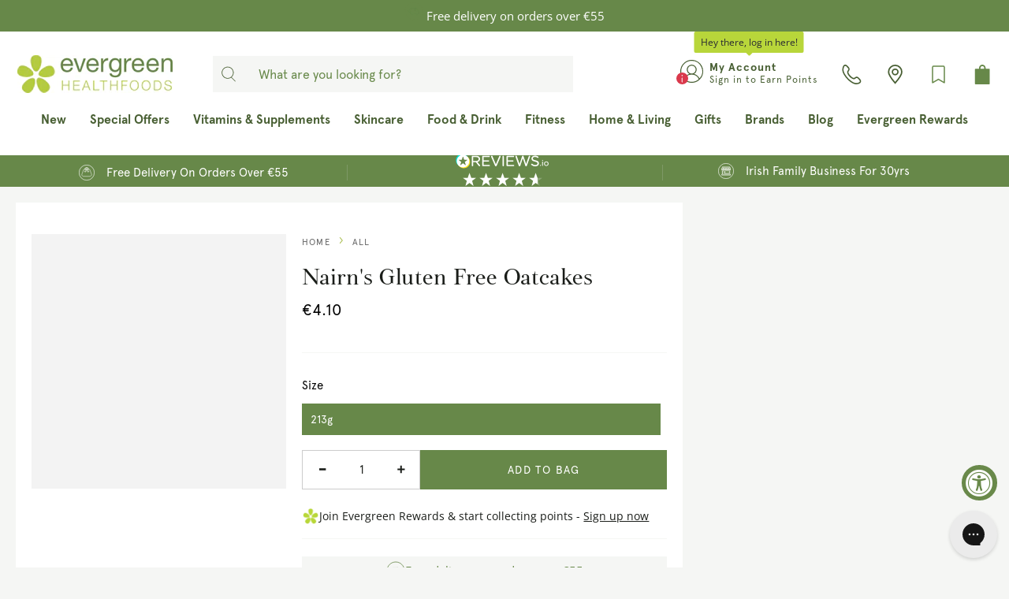

--- FILE ---
content_type: text/html; charset=utf-8
request_url: https://evergreen.ie/products/nairns-gluten-free-oatcakes
body_size: 76245
content:
<!doctype html>
<html class="no-js" lang="en">
<head>
  <!-- Google Consent Mode -->
      <script data-cookieconsent="ignore">
       window.dataLayer = window.dataLayer || [];
       function gtag() {
         dataLayer.push(arguments);
       }
       gtag("consent", "default", {
         ad_personalization: "denied",
         ad_storage: "denied",
         ad_user_data: "denied",
         analytics_storage: "denied",
         functionality_storage: "denied",
         personalization_storage: "denied",
         security_storage: "granted",
         wait_for_update: 2000,
       });
       gtag("set", "ads_data_redaction", true);
       gtag("set", "url_passthrough", false);
     </script>
<!-- End Google Consent Mode-->

  <!-- Cookiebot Script start-->
  
  <!-- Cookiebot Script end -->
	<!-- Added by AVADA SEO Suite -->
	





<meta name="twitter:image" content="http://evergreen.ie/cdn/shop/products/NAIRNSORIGINALOATCAKES.jpg?v=1631693638">
    






	<!-- /Added by AVADA SEO Suite -->

  <!-- UA GTM -->
  <script>
  window.dataLayer = window.dataLayer || [];
  function gtag(){dataLayer.push(arguments);}

gtag('consent', 'default', {
  'ad_storage': 'denied',
  'ad_user_data': 'denied',
  'ad_personalization': 'denied',
  'analytics_storage': 'denied'
});
</script>

<!-- Google Tag Manager -->
<script>
(function(w,d,s,l,i){w[l]=w[l]||[];w[l].push({'gtm.start':
new Date().getTime(),event:'gtm.js'});var f=d.getElementsByTagName(s)[0], j=d.createElement(s),dl=l!='dataLayer'?'&l='+l:'';j.async=true;j.src='https://www.googletagmanager.com/gtm.js?id='+i+dl;f.parentNode.insertBefore(j,f);
})(window,document,'script','dataLayer','GTM-PK5MDHK');
</script>
<!-- End Google Tag Manager -->
  <!-- UA GTM -->


    <meta charset="utf-8">
    <meta http-equiv="X-UA-Compatible" content="IE=edge">
    <meta name="viewport" content="width=device-width,initial-scale=1">
    <meta name="theme-color" content="">
    <link rel="canonical" href="https://evergreen.ie/products/nairns-gluten-free-oatcakes">
    <link rel="preconnect" href="https://cdn.shopify.com" crossorigin>

	
<link rel="icon" type="image/png" href="//evergreen.ie/cdn/shop/files/favicon.png?crop=center&height=32&v=1623240325&width=32">

  <link href="//evergreen.ie/cdn/shop/t/172/assets/fancybox.css?v=30466120580444283401692781857" rel="stylesheet" type="text/css" media="all" />
<link rel="preconnect" href="https://fonts.shopifycdn.com" crossorigin><title>
      Nairns Gluten Free Oatcakes | Evergreen Healthfoods
</title>

  <script src="https://ajax.googleapis.com/ajax/libs/jquery/3.3.1/jquery.min.js"></script>
  <script defer src="//evergreen.ie/cdn/shop/t/172/assets/vendors.js?v=164006948813124932461693817987"></script><meta name="description" content="Pure Gluten Free Oatcakes are high in fibre and Coeliac UK approved, made with gluten free wholegrain oats grown in dedicated fields">

<meta property="og:site_name" content="Evergreen Healthfoods">
<meta property="og:url" content="https://evergreen.ie/products/nairns-gluten-free-oatcakes">
<meta property="og:title" content="Nairns Gluten Free Oatcakes | Evergreen Healthfoods">
<meta property="og:type" content="product">
<meta property="og:description" content="Pure Gluten Free Oatcakes are high in fibre and Coeliac UK approved, made with gluten free wholegrain oats grown in dedicated fields"><meta property="og:image" content="http://evergreen.ie/cdn/shop/products/NAIRNSORIGINALOATCAKES.jpg?v=1631693638">
  <meta property="og:image:secure_url" content="https://evergreen.ie/cdn/shop/products/NAIRNSORIGINALOATCAKES.jpg?v=1631693638">
  <meta property="og:image:width" content="1000">
  <meta property="og:image:height" content="1000"><meta property="og:price:amount" content="4.10">
  <meta property="og:price:currency" content="EUR"><meta name="twitter:card" content="summary_large_image">
<meta name="twitter:title" content="Nairns Gluten Free Oatcakes | Evergreen Healthfoods">
<meta name="twitter:description" content="Pure Gluten Free Oatcakes are high in fibre and Coeliac UK approved, made with gluten free wholegrain oats grown in dedicated fields">


    <script src="//evergreen.ie/cdn/shop/t/172/assets/global.js?v=15208222062801853211759402842" defer="defer"></script>

    <script>window.performance && window.performance.mark && window.performance.mark('shopify.content_for_header.start');</script><meta name="google-site-verification" content="2DVfan1zFJzYOXn_BQM8fdqQeJi1Eli8xTnMsdHV3y4">
<meta name="facebook-domain-verification" content="ynq0679anqik3xgvgy2gm4ki98ocys">
<meta id="shopify-digital-wallet" name="shopify-digital-wallet" content="/57057280191/digital_wallets/dialog">
<meta name="shopify-checkout-api-token" content="2e5886cba64396c3afed80fb485a9374">
<meta id="in-context-paypal-metadata" data-shop-id="57057280191" data-venmo-supported="false" data-environment="production" data-locale="en_US" data-paypal-v4="true" data-currency="EUR">
<link rel="alternate" type="application/json+oembed" href="https://evergreen.ie/products/nairns-gluten-free-oatcakes.oembed">
<script async="async" src="/checkouts/internal/preloads.js?locale=en-IE"></script>
<link rel="preconnect" href="https://shop.app" crossorigin="anonymous">
<script async="async" src="https://shop.app/checkouts/internal/preloads.js?locale=en-IE&shop_id=57057280191" crossorigin="anonymous"></script>
<script id="apple-pay-shop-capabilities" type="application/json">{"shopId":57057280191,"countryCode":"IE","currencyCode":"EUR","merchantCapabilities":["supports3DS"],"merchantId":"gid:\/\/shopify\/Shop\/57057280191","merchantName":"Evergreen Healthfoods","requiredBillingContactFields":["postalAddress","email","phone"],"requiredShippingContactFields":["postalAddress","email","phone"],"shippingType":"shipping","supportedNetworks":["visa","maestro","masterCard"],"total":{"type":"pending","label":"Evergreen Healthfoods","amount":"1.00"},"shopifyPaymentsEnabled":true,"supportsSubscriptions":true}</script>
<script id="shopify-features" type="application/json">{"accessToken":"2e5886cba64396c3afed80fb485a9374","betas":["rich-media-storefront-analytics"],"domain":"evergreen.ie","predictiveSearch":true,"shopId":57057280191,"locale":"en"}</script>
<script>var Shopify = Shopify || {};
Shopify.shop = "evergreen-healthfoods.myshopify.com";
Shopify.locale = "en";
Shopify.currency = {"active":"EUR","rate":"1.0"};
Shopify.country = "IE";
Shopify.theme = {"name":"evergreen-shopify-theme\/main","id":152192647494,"schema_name":"Be Yours","schema_version":"6.9.1","theme_store_id":null,"role":"main"};
Shopify.theme.handle = "null";
Shopify.theme.style = {"id":null,"handle":null};
Shopify.cdnHost = "evergreen.ie/cdn";
Shopify.routes = Shopify.routes || {};
Shopify.routes.root = "/";</script>
<script type="module">!function(o){(o.Shopify=o.Shopify||{}).modules=!0}(window);</script>
<script>!function(o){function n(){var o=[];function n(){o.push(Array.prototype.slice.apply(arguments))}return n.q=o,n}var t=o.Shopify=o.Shopify||{};t.loadFeatures=n(),t.autoloadFeatures=n()}(window);</script>
<script>
  window.ShopifyPay = window.ShopifyPay || {};
  window.ShopifyPay.apiHost = "shop.app\/pay";
  window.ShopifyPay.redirectState = null;
</script>
<script id="shop-js-analytics" type="application/json">{"pageType":"product"}</script>
<script defer="defer" async type="module" src="//evergreen.ie/cdn/shopifycloud/shop-js/modules/v2/client.init-shop-cart-sync_COMZFrEa.en.esm.js"></script>
<script defer="defer" async type="module" src="//evergreen.ie/cdn/shopifycloud/shop-js/modules/v2/chunk.common_CdXrxk3f.esm.js"></script>
<script type="module">
  await import("//evergreen.ie/cdn/shopifycloud/shop-js/modules/v2/client.init-shop-cart-sync_COMZFrEa.en.esm.js");
await import("//evergreen.ie/cdn/shopifycloud/shop-js/modules/v2/chunk.common_CdXrxk3f.esm.js");

  window.Shopify.SignInWithShop?.initShopCartSync?.({"fedCMEnabled":true,"windoidEnabled":true});

</script>
<script>
  window.Shopify = window.Shopify || {};
  if (!window.Shopify.featureAssets) window.Shopify.featureAssets = {};
  window.Shopify.featureAssets['shop-js'] = {"shop-cart-sync":["modules/v2/client.shop-cart-sync_CRSPkpKa.en.esm.js","modules/v2/chunk.common_CdXrxk3f.esm.js"],"init-fed-cm":["modules/v2/client.init-fed-cm_DO1JVZ96.en.esm.js","modules/v2/chunk.common_CdXrxk3f.esm.js"],"init-windoid":["modules/v2/client.init-windoid_hXardXh0.en.esm.js","modules/v2/chunk.common_CdXrxk3f.esm.js"],"init-shop-email-lookup-coordinator":["modules/v2/client.init-shop-email-lookup-coordinator_jpxQlUsx.en.esm.js","modules/v2/chunk.common_CdXrxk3f.esm.js"],"shop-toast-manager":["modules/v2/client.shop-toast-manager_C-K0q6-t.en.esm.js","modules/v2/chunk.common_CdXrxk3f.esm.js"],"shop-button":["modules/v2/client.shop-button_B6dBoDg5.en.esm.js","modules/v2/chunk.common_CdXrxk3f.esm.js"],"shop-login-button":["modules/v2/client.shop-login-button_BHRMsoBb.en.esm.js","modules/v2/chunk.common_CdXrxk3f.esm.js","modules/v2/chunk.modal_C89cmTvN.esm.js"],"shop-cash-offers":["modules/v2/client.shop-cash-offers_p6Pw3nax.en.esm.js","modules/v2/chunk.common_CdXrxk3f.esm.js","modules/v2/chunk.modal_C89cmTvN.esm.js"],"avatar":["modules/v2/client.avatar_BTnouDA3.en.esm.js"],"init-shop-cart-sync":["modules/v2/client.init-shop-cart-sync_COMZFrEa.en.esm.js","modules/v2/chunk.common_CdXrxk3f.esm.js"],"init-shop-for-new-customer-accounts":["modules/v2/client.init-shop-for-new-customer-accounts_BNQiNx4m.en.esm.js","modules/v2/client.shop-login-button_BHRMsoBb.en.esm.js","modules/v2/chunk.common_CdXrxk3f.esm.js","modules/v2/chunk.modal_C89cmTvN.esm.js"],"pay-button":["modules/v2/client.pay-button_CRuQ9trT.en.esm.js","modules/v2/chunk.common_CdXrxk3f.esm.js"],"init-customer-accounts-sign-up":["modules/v2/client.init-customer-accounts-sign-up_Q1yheB3t.en.esm.js","modules/v2/client.shop-login-button_BHRMsoBb.en.esm.js","modules/v2/chunk.common_CdXrxk3f.esm.js","modules/v2/chunk.modal_C89cmTvN.esm.js"],"checkout-modal":["modules/v2/client.checkout-modal_DtXVhFgQ.en.esm.js","modules/v2/chunk.common_CdXrxk3f.esm.js","modules/v2/chunk.modal_C89cmTvN.esm.js"],"init-customer-accounts":["modules/v2/client.init-customer-accounts_B5rMd0lj.en.esm.js","modules/v2/client.shop-login-button_BHRMsoBb.en.esm.js","modules/v2/chunk.common_CdXrxk3f.esm.js","modules/v2/chunk.modal_C89cmTvN.esm.js"],"lead-capture":["modules/v2/client.lead-capture_CmGCXBh3.en.esm.js","modules/v2/chunk.common_CdXrxk3f.esm.js","modules/v2/chunk.modal_C89cmTvN.esm.js"],"shop-follow-button":["modules/v2/client.shop-follow-button_CV5C02lv.en.esm.js","modules/v2/chunk.common_CdXrxk3f.esm.js","modules/v2/chunk.modal_C89cmTvN.esm.js"],"shop-login":["modules/v2/client.shop-login_Bz_Zm_XZ.en.esm.js","modules/v2/chunk.common_CdXrxk3f.esm.js","modules/v2/chunk.modal_C89cmTvN.esm.js"],"payment-terms":["modules/v2/client.payment-terms_D7XnU2ez.en.esm.js","modules/v2/chunk.common_CdXrxk3f.esm.js","modules/v2/chunk.modal_C89cmTvN.esm.js"]};
</script>
<script>(function() {
  var isLoaded = false;
  function asyncLoad() {
    if (isLoaded) return;
    isLoaded = true;
    var urls = ["https:\/\/pc-quiz.s3.us-east-2.amazonaws.com\/current\/quiz-loader.min.js?shop=evergreen-healthfoods.myshopify.com","https:\/\/config.gorgias.chat\/bundle-loader\/01GYCC3PBXFM4096VBEGH6CZ79?source=shopify1click\u0026shop=evergreen-healthfoods.myshopify.com","https:\/\/connect.nosto.com\/include\/script\/shopify-57057280191.js?shop=evergreen-healthfoods.myshopify.com","https:\/\/assets.9gtb.com\/loader.js?g_cvt_id=f278bf49-6753-4153-b2a3-d9b0ad514aed\u0026shop=evergreen-healthfoods.myshopify.com"];
    for (var i = 0; i < urls.length; i++) {
      var s = document.createElement('script');
      s.type = 'text/javascript';
      s.async = true;
      s.src = urls[i];
      var x = document.getElementsByTagName('script')[0];
      x.parentNode.insertBefore(s, x);
    }
  };
  if(window.attachEvent) {
    window.attachEvent('onload', asyncLoad);
  } else {
    window.addEventListener('load', asyncLoad, false);
  }
})();</script>
<script id="__st">var __st={"a":57057280191,"offset":0,"reqid":"74528c02-fa0e-4a59-a421-85e6b3cb1404-1763138578","pageurl":"evergreen.ie\/products\/nairns-gluten-free-oatcakes","u":"ae094bec8fe6","p":"product","rtyp":"product","rid":6949046157503};</script>
<script>window.ShopifyPaypalV4VisibilityTracking = true;</script>
<script id="captcha-bootstrap">!function(){'use strict';const t='contact',e='account',n='new_comment',o=[[t,t],['blogs',n],['comments',n],[t,'customer']],c=[[e,'customer_login'],[e,'guest_login'],[e,'recover_customer_password'],[e,'create_customer']],r=t=>t.map((([t,e])=>`form[action*='/${t}']:not([data-nocaptcha='true']) input[name='form_type'][value='${e}']`)).join(','),a=t=>()=>t?[...document.querySelectorAll(t)].map((t=>t.form)):[];function s(){const t=[...o],e=r(t);return a(e)}const i='password',u='form_key',d=['recaptcha-v3-token','g-recaptcha-response','h-captcha-response',i],f=()=>{try{return window.sessionStorage}catch{return}},m='__shopify_v',_=t=>t.elements[u];function p(t,e,n=!1){try{const o=window.sessionStorage,c=JSON.parse(o.getItem(e)),{data:r}=function(t){const{data:e,action:n}=t;return t[m]||n?{data:e,action:n}:{data:t,action:n}}(c);for(const[e,n]of Object.entries(r))t.elements[e]&&(t.elements[e].value=n);n&&o.removeItem(e)}catch(o){console.error('form repopulation failed',{error:o})}}const l='form_type',E='cptcha';function T(t){t.dataset[E]=!0}const w=window,h=w.document,L='Shopify',v='ce_forms',y='captcha';let A=!1;((t,e)=>{const n=(g='f06e6c50-85a8-45c8-87d0-21a2b65856fe',I='https://cdn.shopify.com/shopifycloud/storefront-forms-hcaptcha/ce_storefront_forms_captcha_hcaptcha.v1.5.2.iife.js',D={infoText:'Protected by hCaptcha',privacyText:'Privacy',termsText:'Terms'},(t,e,n)=>{const o=w[L][v],c=o.bindForm;if(c)return c(t,g,e,D).then(n);var r;o.q.push([[t,g,e,D],n]),r=I,A||(h.body.append(Object.assign(h.createElement('script'),{id:'captcha-provider',async:!0,src:r})),A=!0)});var g,I,D;w[L]=w[L]||{},w[L][v]=w[L][v]||{},w[L][v].q=[],w[L][y]=w[L][y]||{},w[L][y].protect=function(t,e){n(t,void 0,e),T(t)},Object.freeze(w[L][y]),function(t,e,n,w,h,L){const[v,y,A,g]=function(t,e,n){const i=e?o:[],u=t?c:[],d=[...i,...u],f=r(d),m=r(i),_=r(d.filter((([t,e])=>n.includes(e))));return[a(f),a(m),a(_),s()]}(w,h,L),I=t=>{const e=t.target;return e instanceof HTMLFormElement?e:e&&e.form},D=t=>v().includes(t);t.addEventListener('submit',(t=>{const e=I(t);if(!e)return;const n=D(e)&&!e.dataset.hcaptchaBound&&!e.dataset.recaptchaBound,o=_(e),c=g().includes(e)&&(!o||!o.value);(n||c)&&t.preventDefault(),c&&!n&&(function(t){try{if(!f())return;!function(t){const e=f();if(!e)return;const n=_(t);if(!n)return;const o=n.value;o&&e.removeItem(o)}(t);const e=Array.from(Array(32),(()=>Math.random().toString(36)[2])).join('');!function(t,e){_(t)||t.append(Object.assign(document.createElement('input'),{type:'hidden',name:u})),t.elements[u].value=e}(t,e),function(t,e){const n=f();if(!n)return;const o=[...t.querySelectorAll(`input[type='${i}']`)].map((({name:t})=>t)),c=[...d,...o],r={};for(const[a,s]of new FormData(t).entries())c.includes(a)||(r[a]=s);n.setItem(e,JSON.stringify({[m]:1,action:t.action,data:r}))}(t,e)}catch(e){console.error('failed to persist form',e)}}(e),e.submit())}));const S=(t,e)=>{t&&!t.dataset[E]&&(n(t,e.some((e=>e===t))),T(t))};for(const o of['focusin','change'])t.addEventListener(o,(t=>{const e=I(t);D(e)&&S(e,y())}));const B=e.get('form_key'),M=e.get(l),P=B&&M;t.addEventListener('DOMContentLoaded',(()=>{const t=y();if(P)for(const e of t)e.elements[l].value===M&&p(e,B);[...new Set([...A(),...v().filter((t=>'true'===t.dataset.shopifyCaptcha))])].forEach((e=>S(e,t)))}))}(h,new URLSearchParams(w.location.search),n,t,e,['guest_login'])})(!1,!0)}();</script>
<script integrity="sha256-52AcMU7V7pcBOXWImdc/TAGTFKeNjmkeM1Pvks/DTgc=" data-source-attribution="shopify.loadfeatures" defer="defer" src="//evergreen.ie/cdn/shopifycloud/storefront/assets/storefront/load_feature-81c60534.js" crossorigin="anonymous"></script>
<script crossorigin="anonymous" defer="defer" src="//evergreen.ie/cdn/shopifycloud/storefront/assets/shopify_pay/storefront-65b4c6d7.js?v=20250812"></script>
<script data-source-attribution="shopify.dynamic_checkout.dynamic.init">var Shopify=Shopify||{};Shopify.PaymentButton=Shopify.PaymentButton||{isStorefrontPortableWallets:!0,init:function(){window.Shopify.PaymentButton.init=function(){};var t=document.createElement("script");t.src="https://evergreen.ie/cdn/shopifycloud/portable-wallets/latest/portable-wallets.en.js",t.type="module",document.head.appendChild(t)}};
</script>
<script data-source-attribution="shopify.dynamic_checkout.buyer_consent">
  function portableWalletsHideBuyerConsent(e){var t=document.getElementById("shopify-buyer-consent"),n=document.getElementById("shopify-subscription-policy-button");t&&n&&(t.classList.add("hidden"),t.setAttribute("aria-hidden","true"),n.removeEventListener("click",e))}function portableWalletsShowBuyerConsent(e){var t=document.getElementById("shopify-buyer-consent"),n=document.getElementById("shopify-subscription-policy-button");t&&n&&(t.classList.remove("hidden"),t.removeAttribute("aria-hidden"),n.addEventListener("click",e))}window.Shopify?.PaymentButton&&(window.Shopify.PaymentButton.hideBuyerConsent=portableWalletsHideBuyerConsent,window.Shopify.PaymentButton.showBuyerConsent=portableWalletsShowBuyerConsent);
</script>
<script data-source-attribution="shopify.dynamic_checkout.cart.bootstrap">document.addEventListener("DOMContentLoaded",(function(){function t(){return document.querySelector("shopify-accelerated-checkout-cart, shopify-accelerated-checkout")}if(t())Shopify.PaymentButton.init();else{new MutationObserver((function(e,n){t()&&(Shopify.PaymentButton.init(),n.disconnect())})).observe(document.body,{childList:!0,subtree:!0})}}));
</script>
<link id="shopify-accelerated-checkout-styles" rel="stylesheet" media="screen" href="https://evergreen.ie/cdn/shopifycloud/portable-wallets/latest/accelerated-checkout-backwards-compat.css" crossorigin="anonymous">
<style id="shopify-accelerated-checkout-cart">
        #shopify-buyer-consent {
  margin-top: 1em;
  display: inline-block;
  width: 100%;
}

#shopify-buyer-consent.hidden {
  display: none;
}

#shopify-subscription-policy-button {
  background: none;
  border: none;
  padding: 0;
  text-decoration: underline;
  font-size: inherit;
  cursor: pointer;
}

#shopify-subscription-policy-button::before {
  box-shadow: none;
}

      </style>
<script id="sections-script" data-sections="header,footer" defer="defer" src="//evergreen.ie/cdn/shop/t/172/compiled_assets/scripts.js?141521"></script>
<script>window.performance && window.performance.mark && window.performance.mark('shopify.content_for_header.end');</script>
    <script>
    function feedback() {
      const p = window.Shopify.customerPrivacy;
      console.log(`Tracking ${p.userCanBeTracked() ? "en" : "dis"}abled`);
    }
    window.Shopify.loadFeatures(
      [
        {
          name: "consent-tracking-api",
          version: "0.1",
        },
      ],
      function (error) {
        if (error) throw error;
        if ("Cookiebot" in window)
          window.Shopify.customerPrivacy.setTrackingConsent({
            "analytics": false,
            "marketing": false,
            "preferences": false,
            "sale_of_data": false,
          }, () => console.log("Awaiting consent")
        );
      }
    );
    
    window.addEventListener("CookiebotOnConsentReady", function () {
      const C = Cookiebot.consent,
          existConsentShopify = setInterval(function () {
            if (window.Shopify.customerPrivacy) {
              clearInterval(existConsentShopify);
              window.Shopify.customerPrivacy.setTrackingConsent({
                "analytics": C["statistics"],
                "marketing": C["marketing"],
                "preferences": C["preferences"],
                "sale_of_data": C["marketing"],
              }, () => console.log("Consent captured"))
            }
          }, 100);
    });
    </script>

<style data-shopify>@font-face {
  font-family: "Open Sans";
  font-weight: 400;
  font-style: normal;
  font-display: swap;
  src: url("//evergreen.ie/cdn/fonts/open_sans/opensans_n4.c32e4d4eca5273f6d4ee95ddf54b5bbb75fc9b61.woff2") format("woff2"),
       url("//evergreen.ie/cdn/fonts/open_sans/opensans_n4.5f3406f8d94162b37bfa232b486ac93ee892406d.woff") format("woff");
}

  @font-face {
  font-family: "Open Sans";
  font-weight: 600;
  font-style: normal;
  font-display: swap;
  src: url("//evergreen.ie/cdn/fonts/open_sans/opensans_n6.15aeff3c913c3fe570c19cdfeed14ce10d09fb08.woff2") format("woff2"),
       url("//evergreen.ie/cdn/fonts/open_sans/opensans_n6.14bef14c75f8837a87f70ce22013cb146ee3e9f3.woff") format("woff");
}

  @font-face {
  font-family: "Open Sans";
  font-weight: 400;
  font-style: italic;
  font-display: swap;
  src: url("//evergreen.ie/cdn/fonts/open_sans/opensans_i4.6f1d45f7a46916cc95c694aab32ecbf7509cbf33.woff2") format("woff2"),
       url("//evergreen.ie/cdn/fonts/open_sans/opensans_i4.4efaa52d5a57aa9a57c1556cc2b7465d18839daa.woff") format("woff");
}

  @font-face {
  font-family: "Open Sans";
  font-weight: 600;
  font-style: italic;
  font-display: swap;
  src: url("//evergreen.ie/cdn/fonts/open_sans/opensans_i6.828bbc1b99433eacd7d50c9f0c1bfe16f27b89a3.woff2") format("woff2"),
       url("//evergreen.ie/cdn/fonts/open_sans/opensans_i6.a79e1402e2bbd56b8069014f43ff9c422c30d057.woff") format("woff");
}

  @font-face {
  font-family: "Open Sans";
  font-weight: 400;
  font-style: normal;
  font-display: swap;
  src: url("//evergreen.ie/cdn/fonts/open_sans/opensans_n4.c32e4d4eca5273f6d4ee95ddf54b5bbb75fc9b61.woff2") format("woff2"),
       url("//evergreen.ie/cdn/fonts/open_sans/opensans_n4.5f3406f8d94162b37bfa232b486ac93ee892406d.woff") format("woff");
}

  @font-face {
  font-family: "Open Sans";
  font-weight: 600;
  font-style: normal;
  font-display: swap;
  src: url("//evergreen.ie/cdn/fonts/open_sans/opensans_n6.15aeff3c913c3fe570c19cdfeed14ce10d09fb08.woff2") format("woff2"),
       url("//evergreen.ie/cdn/fonts/open_sans/opensans_n6.14bef14c75f8837a87f70ce22013cb146ee3e9f3.woff") format("woff");
}



  :root {
    --be-yours-version: "6.9.1";
    --font-body-family: "Open Sans", sans-serif;
    --font-body-style: normal;
    --font-body-weight: 400;

    --font-heading-family: "Open Sans", sans-serif;
    --font-heading-style: normal;
    --font-heading-weight: 400;

    --font-body-scale: 1.0;
    --font-heading-scale: 1.0;

    --font-navigation-family: var(--font-heading-family);
    --font-navigation-size: 15px;
    --font-navigation-weight: var(--font-heading-weight);
    --font-button-family: var(--font-body-family);
    --font-button-size: 17px;
    --font-button-baseline: 0rem;
    --font-price-family: var(--font-body-family);
    --font-price-scale: var(--font-body-scale);

    --color-base-text: 90, 93, 89;
    --color-base-background: 255, 255, 255;
    --color-base-solid-button-labels: 255, 255, 255;
    --color-base-outline-button-labels: 103, 136, 73;
    --color-base-accent: 103, 136, 73;
    --color-base-heading: 26, 29, 25;
    --color-base-border: 227, 227, 227;
    --color-placeholder: 243, 243, 243;
    --color-overlay: 90, 93, 89;
    --color-keyboard-focus: 0, 0, 0;
    --color-shadow: 168, 232, 226;
    --shadow-opacity: 1;

    --color-background-dark: 235, 235, 235;
    --color-price: #1a1d19;
    --color-sale-price: #c70000;
    --color-reviews: #678849;
    --color-critical: #d72c0d;
    --color-success: #008060;

    --payment-terms-background-color: #ffffff;
    --page-width: 140rem;
    --page-width-margin: 0rem;

    --card-color-scheme: var(--color-placeholder);
    --card-text-alignment: left;
    --card-flex-alignment: flex-left;
    --card-image-padding: 0px;
    --card-border-width: 0px;
    --card-radius: 0px;
    --card-shadow-horizontal-offset: 0px;
    --card-shadow-vertical-offset: 0px;
    
    --button-radius: 0px;
    --button-border-width: 1px;
    --button-shadow-horizontal-offset: 0px;
    --button-shadow-vertical-offset: 0px;

    --spacing-sections-desktop: 0px;
    --spacing-sections-mobile: 0px;
  }

  *,
  *::before,
  *::after {
    box-sizing: inherit;
  }

  html {
    box-sizing: border-box;
    font-size: calc(var(--font-body-scale) * 62.5%);
    height: 100%;
  }

  body {
    min-height: 100%;
    margin: 0;
    font-size: 1.5rem;
    letter-spacing: 0.06rem;
    line-height: calc(1 + 0.8 / var(--font-body-scale));
    font-family: var(--font-body-family);
    font-style: var(--font-body-style);
    font-weight: var(--font-body-weight);
  }

  @media screen and (min-width: 750px) {
    body {
      font-size: 1.6rem;
    }
  }</style><link href="//evergreen.ie/cdn/shop/t/172/assets/base.css?v=100675468392791700251709402771" rel="stylesheet" type="text/css" media="all" /><meta name="facebook-domain-verification" content="vzdfxb4b0h9tz4cpboqebzs07l8qpq" />


  
<script src="https://a.klaviyo.com/media/js/onsite/onsite.js"></script>
<script>
    var klaviyo = klaviyo || [];
    klaviyo.init({
        account: "YfkDXD",
        list: 'Tr43KM',
        platform: "shopify"
    });
    klaviyo.enable("backinstock",{
        trigger: {
            product_page_text: "Notify Me When Available",
            product_page_class: "btn",
            product_page_text_align: "center",
            product_page_margin: "0px",
            replace_anchor: false
        },
        modal: {
            headline: "{product_name}",
            body_content: "Register to receive a notification when this item comes back in stock.",
            email_field_label: "Email",
            subscribe_checked: false,
            button_label: "Notify me when available",
            subscription_success_label: "You're in! We'll let you know when it's back.",
            footer_content: '',
            drop_background_color: "#000",
            background_color: "#fff",
            text_color: "#222",
            button_text_color: "#fff",
            button_background_color: "#678849",
            close_button_color: "#ccc",
            error_background_color: "#fcd6d7",
            error_text_color: "#C72E2F",
            success_background_color: "#d3efcd",
            success_text_color: "#1B9500"
        }
    });
</script>


  <!-- GA4 Events -->
  <script defer src="//evergreen.ie/cdn/shop/t/172/assets/ga4_events.js?v=166244256496930824401692781864"></script>
  <script defer src="//evergreen.ie/cdn/shop/t/172/assets/ga4_epic_events.js?v=71343200964384475971756283473"></script>
  <!-- GA4 Events --><link rel="preload" as="font" href="//evergreen.ie/cdn/fonts/open_sans/opensans_n4.c32e4d4eca5273f6d4ee95ddf54b5bbb75fc9b61.woff2" type="font/woff2" crossorigin><link rel="preload" as="font" href="//evergreen.ie/cdn/fonts/open_sans/opensans_n4.c32e4d4eca5273f6d4ee95ddf54b5bbb75fc9b61.woff2" type="font/woff2" crossorigin>
<script>document.documentElement.className = document.documentElement.className.replace('no-js', 'js');</script><link href="//evergreen.ie/cdn/shop/t/172/assets/theme.css?v=82140426400065524821762348071" rel="stylesheet" type="text/css" media="all" />
    <style data-shopify>
      :root {
        --epic-color-light-gray: #f5f6f4;
        --epic-color-gray-dark: #5a5d59;
        --epic-color-gray: #888;
        --epic-color-register-bg: #f0f2e7;
        --epic-color-title-color: #2C2C2C;
        --epic-color-breadcrumbs-color: #666;
        --epic-color-pagination-color: #666;
        --epic-color-highlight: #678849;
      }
    </style>
<link href="//evergreen.ie/cdn/shop/t/172/assets/epic.css?v=173330906836591363551753972262" rel="stylesheet" type="text/css" media="all" />
    <script>
      var Orchestra = Orchestra || {};
      Orchestra.host = "https:\/\/evergreen.lerp.sf9dev.com";
      Orchestra.epic_often_bought_together_endpoint = "https:\/\/evergreen.lerp.sf9dev.com" + "\/insights\/order\/suggestions";
      Orchestra.epic_get_orders_data = "https:\/\/evergreen.lerp.sf9dev.com" + "\/insights\/order\/list";
      Orchestra.epic_favorite_brands_update = "https:\/\/evergreen.lerp.sf9dev.com" + "\/insights\/brand\/update";
      Orchestra.epic_get_brands_products = "https:\/\/evergreen.lerp.sf9dev.com" + "\/insights\/brand\/products";
      Orchestra.epic_get_buy_again_products = "https:\/\/evergreen.lerp.sf9dev.com" + "\/insights\/order\/buy-again";
      Orchestra.azpiral_proxy = "https:\/\/evergreen.lerp.sf9dev.com" + "\/azpiral\/proxy" || 'https://evergreen.lerp.sf9dev.com/azpiral/proxy';
    </script>
    
      <script src="//evergreen.ie/cdn/shop/t/172/assets/azpiral.js?v=134727951542564129961749035652" async></script>
    


  <!-- jQuery Magnify Library -->
  <script src="//evergreen.ie/cdn/shop/t/172/assets/jquery.magnify.min.js?v=57281583385953666801733479085" defer="defer"></script>
  <link rel="stylesheet" href="//evergreen.ie/cdn/shop/t/172/assets/magnify.min.css?v=47250706621260457441733479086">

	<script src="//evergreen.ie/cdn/shop/t/172/assets/index.js?v=137541147697664380791754556062"></script>
  <script src="//evergreen.ie/cdn/shop/t/172/assets/epic.js?v=22273110511112656321759402841"></script>

    <!-- Hotjar Tracking Code for https://www.evergreen.ie -->
    <script>
      (function(h,o,t,j,a,r){
          h.hj=h.hj||function(){(h.hj.q=h.hj.q||[]).push(arguments)};
          h._hjSettings={hjid:3279648,hjsv:6};
          a=o.getElementsByTagName('head')[0];
          r=o.createElement('script');r.async=1;
          r.src=t+h._hjSettings.hjid+j+h._hjSettings.hjsv;
          a.appendChild(r);
      })(window,document,'https://static.hotjar.com/c/hotjar-','.js?sv=');
    </script>

   
  <!-- BEGIN app block: shopify://apps/ta-labels-badges/blocks/bss-pl-config-data/91bfe765-b604-49a1-805e-3599fa600b24 --><script
    id='bss-pl-config-data'
>
	let TAE_StoreId = "23526";
	if (typeof BSS_PL == 'undefined' || TAE_StoreId !== "") {
  		var BSS_PL = {};
		BSS_PL.storeId = 23526;
		BSS_PL.currentPlan = "ten_usd";
		BSS_PL.apiServerProduction = "https://product-labels.tech-arms.io";
		BSS_PL.publicAccessToken = "d7315a321dafb435e5c287d01c83f6fc";
		BSS_PL.customerTags = "null";
		BSS_PL.customerId = "null";
		BSS_PL.storeIdCustomOld = 10678;
		BSS_PL.storeIdOldWIthPriority = 12200;
		BSS_PL.storeIdOptimizeAppendLabel = 59637
		BSS_PL.optimizeCodeIds = null; 
		BSS_PL.extendedFeatureIds = null;
		BSS_PL.integration = {"laiReview":{"status":0,"config":[]}};
		BSS_PL.settingsData  = {};
		BSS_PL.configProductMetafields = [];
		BSS_PL.configVariantMetafields = [];
		
		BSS_PL.configData = [].concat({"id":87553,"name":"Coming Soon","priority":0,"enable_priority":0,"enable":1,"pages":"1,2,4","related_product_tag":null,"first_image_tags":null,"img_url":"COMINGSOONSTICKER2.jpg","public_img_url":"https://cdn.shopify.com/s/files/1/0570/5728/0191/t/172/assets/COMINGSOONSTICKER2_jpg?v=1692781863","position":0,"apply":0,"product_type":2,"exclude_products":6,"collection_image_type":0,"product":"","variant":"","collection":"","exclude_product_ids":"","collection_image":"619618632006","inventory":2,"tags":"Category_Coming Soon","excludeTags":"","vendors":"","from_price":null,"to_price":null,"domain_id":23526,"locations":"","enable_allowed_countries":0,"locales":"","enable_allowed_locales":0,"enable_visibility_date":0,"from_date":null,"to_date":null,"enable_discount_range":0,"discount_type":1,"discount_from":null,"discount_to":null,"label_text":"Hello!","label_text_color":"#ffffff","label_text_background_color":{"type":"hex","value":"#ff7f50ff"},"label_text_font_size":12,"label_text_no_image":1,"label_text_in_stock":"In Stock","label_text_out_stock":"Sold out","label_shadow":{"blur":"0","h_offset":0,"v_offset":0},"label_opacity":100,"topBottom_padding":4,"border_radius":"0px 0px 0px 0px","border_style":null,"border_size":null,"border_color":null,"label_shadow_color":"#808080","label_text_style":0,"label_text_font_family":null,"label_text_font_url":null,"customer_label_preview_image":"https://cdn.shopify.com/s/files/1/0570/5728/0191/products/7610313313549.jpg?v=1625746739","label_preview_image":"https://cdn.shopify.com/s/files/1/0570/5728/0191/products/7610313313549.jpg?v=1625746739","label_text_enable":0,"customer_tags":"","exclude_customer_tags":"","customer_type":"allcustomers","exclude_customers":"all_customer_tags","label_on_image":"2","label_type":1,"badge_type":0,"custom_selector":null,"margin_top":0,"margin_bottom":0,"mobile_height_label":12,"mobile_width_label":null,"mobile_font_size_label":12,"emoji":null,"emoji_position":null,"transparent_background":null,"custom_page":null,"check_custom_page":false,"include_custom_page":null,"check_include_custom_page":false,"margin_left":0,"instock":null,"price_range_from":null,"price_range_to":null,"enable_price_range":0,"enable_product_publish":0,"customer_selected_product":null,"selected_product":null,"product_publish_from":null,"product_publish_to":null,"enable_countdown_timer":0,"option_format_countdown":0,"countdown_time":null,"option_end_countdown":null,"start_day_countdown":null,"countdown_type":1,"countdown_daily_from_time":null,"countdown_daily_to_time":null,"countdown_interval_start_time":null,"countdown_interval_length":null,"countdown_interval_break_length":null,"public_url_s3":"https://production-labels-bucket.s3.us-east-2.amazonaws.com/public/static/base/images/customer/23526/COMINGSOONSTICKER2.jpg","enable_visibility_period":0,"visibility_period":1,"createdAt":"2023-08-01T11:57:35.000Z","customer_ids":"","exclude_customer_ids":"","angle":0,"toolTipText":"","label_shape":"rectangle","label_shape_type":1,"mobile_fixed_percent_label":"percentage","desktop_width_label":null,"desktop_height_label":12,"desktop_fixed_percent_label":"percentage","mobile_position":0,"desktop_label_unlimited_top":33,"desktop_label_unlimited_left":33,"mobile_label_unlimited_top":33,"mobile_label_unlimited_left":33,"mobile_margin_top":0,"mobile_margin_left":0,"mobile_config_label_enable":null,"mobile_default_config":1,"mobile_margin_bottom":0,"enable_fixed_time":0,"fixed_time":null,"statusLabelHoverText":0,"labelHoverTextLink":{"url":"","is_open_in_newtab":true},"labelAltText":"","statusLabelAltText":0,"enable_badge_stock":0,"badge_stock_style":1,"badge_stock_config":null,"enable_multi_badge":0,"animation_type":0,"animation_duration":2,"animation_repeat_option":0,"animation_repeat":0,"desktop_show_badges":1,"mobile_show_badges":1,"desktop_show_labels":1,"mobile_show_labels":1,"label_text_unlimited_stock":"Unlimited Stock","img_plan_id":0,"label_badge_type":"image","deletedAt":null,"desktop_lock_aspect_ratio":false,"mobile_lock_aspect_ratio":false,"img_aspect_ratio":2.04,"preview_board_width":408,"preview_board_height":408,"set_size_on_mobile":true,"set_position_on_mobile":true,"set_margin_on_mobile":true,"from_stock":0,"to_stock":0,"condition_product_title":"{\"enable\":false,\"type\":1,\"content\":\"\"}","conditions_apply_type":"{}","public_font_url":null,"font_size_ratio":null,"group_ids":null,"metafields":null,"no_ratio_height":false,"updatedAt":"2024-06-27T08:01:38.000Z","multipleBadge":null,"translations":[],"label_id":87553,"label_text_id":87553,"bg_style":"solid"},{"id":46957,"name":"New","priority":0,"enable_priority":0,"enable":1,"pages":"1,2,4","related_product_tag":null,"first_image_tags":null,"img_url":"new.jpg","public_img_url":"https://cdn.shopify.com/s/files/1/0570/5728/0191/t/172/assets/new_jpg?v=1692781860","position":0,"apply":0,"product_type":2,"exclude_products":6,"collection_image_type":0,"product":"7235256746175,7235257401535,7235257335999,7235257532607,7235257630911,7235256844479,7235257598143,7235257663679,7235257270463,7235257467071,7235256713407,7235257434303,7235257303231,7235257499839,7235256811711,7235257368767,7206351077567","variant":"","collection":"271587868863","exclude_product_ids":"","collection_image":"","inventory":1,"tags":"Category_New Products/New In Beauty & Skincare,Category_New Products/New In Food & Drink,Category_New Products/New In Vitamins & Supplements,Category_New Products/New In Home & Living,Category_New Products,Category_New Products/New In Fitness,Category_NewProducts","excludeTags":"","vendors":"","from_price":null,"to_price":null,"domain_id":23526,"locations":"","enable_allowed_countries":0,"locales":"","enable_allowed_locales":0,"enable_visibility_date":0,"from_date":null,"to_date":null,"enable_discount_range":0,"discount_type":1,"discount_from":null,"discount_to":null,"label_text":"NEW","label_text_color":"#ffffff","label_text_background_color":{"type":"hex","value":"#52ff86ff"},"label_text_font_size":37,"label_text_no_image":1,"label_text_in_stock":"In Stock","label_text_out_stock":"Sold out","label_shadow":{"blur":"0","h_offset":0,"v_offset":0},"label_opacity":100,"topBottom_padding":4,"border_radius":"100px 100px 100px 100px","border_style":"none","border_size":"0","border_color":"#000000","label_shadow_color":"#808080","label_text_style":0,"label_text_font_family":null,"label_text_font_url":null,"customer_label_preview_image":"https://cdn.shopify.com/s/files/1/0570/5728/0191/files/a-vogel-avena-sativa.jpg?v=1702905279","label_preview_image":"https://cdn.shopify.com/s/files/1/0570/5728/0191/files/a-vogel-avena-sativa.jpg?v=1702905279","label_text_enable":0,"customer_tags":"","exclude_customer_tags":"","customer_type":"allcustomers","exclude_customers":null,"label_on_image":"2","label_type":1,"badge_type":0,"custom_selector":null,"margin_top":0,"margin_bottom":0,"mobile_height_label":12,"mobile_width_label":-1,"mobile_font_size_label":37,"emoji":null,"emoji_position":null,"transparent_background":null,"custom_page":null,"check_custom_page":false,"include_custom_page":null,"check_include_custom_page":false,"margin_left":100,"instock":null,"price_range_from":null,"price_range_to":null,"enable_price_range":0,"enable_product_publish":0,"customer_selected_product":null,"selected_product":null,"product_publish_from":null,"product_publish_to":null,"enable_countdown_timer":0,"option_format_countdown":0,"countdown_time":null,"option_end_countdown":null,"start_day_countdown":null,"countdown_type":1,"countdown_daily_from_time":null,"countdown_daily_to_time":null,"countdown_interval_start_time":null,"countdown_interval_length":null,"countdown_interval_break_length":null,"public_url_s3":"https://production-labels-bucket.s3.us-east-2.amazonaws.com/public/static/base/images/customer/23526/new.jpg","enable_visibility_period":0,"visibility_period":1,"createdAt":"2022-05-26T14:25:14.000Z","customer_ids":"","exclude_customer_ids":"","angle":0,"toolTipText":"","label_shape":"rectangle","label_shape_type":1,"mobile_fixed_percent_label":"percentage","desktop_width_label":-1,"desktop_height_label":12,"desktop_fixed_percent_label":"percentage","mobile_position":0,"desktop_label_unlimited_top":0,"desktop_label_unlimited_left":0,"mobile_label_unlimited_top":0,"mobile_label_unlimited_left":0,"mobile_margin_top":0,"mobile_margin_left":100,"mobile_config_label_enable":null,"mobile_default_config":1,"mobile_margin_bottom":0,"enable_fixed_time":0,"fixed_time":"[{\"name\":\"Sunday\",\"selected\":false,\"allDay\":false,\"timeStart\":\"00:00\",\"timeEnd\":\"23:59\",\"disabledAllDay\":true,\"disabledTime\":true},{\"name\":\"Monday\",\"selected\":false,\"allDay\":false,\"timeStart\":\"00:00\",\"timeEnd\":\"23:59\",\"disabledAllDay\":true,\"disabledTime\":true},{\"name\":\"Tuesday\",\"selected\":false,\"allDay\":false,\"timeStart\":\"00:00\",\"timeEnd\":\"23:59\",\"disabledAllDay\":true,\"disabledTime\":true},{\"name\":\"Wednesday\",\"selected\":false,\"allDay\":false,\"timeStart\":\"00:00\",\"timeEnd\":\"23:59\",\"disabledAllDay\":true,\"disabledTime\":true},{\"name\":\"Thursday\",\"selected\":false,\"allDay\":false,\"timeStart\":\"00:00\",\"timeEnd\":\"23:59\",\"disabledAllDay\":true,\"disabledTime\":true},{\"name\":\"Friday\",\"selected\":false,\"allDay\":false,\"timeStart\":\"00:00\",\"timeEnd\":\"23:59\",\"disabledAllDay\":true,\"disabledTime\":true},{\"name\":\"Saturday\",\"selected\":false,\"allDay\":false,\"timeStart\":\"00:00\",\"timeEnd\":\"23:59\",\"disabledAllDay\":true,\"disabledTime\":true}]","statusLabelHoverText":0,"labelHoverTextLink":{"url":"","is_open_in_newtab":true},"labelAltText":"","statusLabelAltText":0,"enable_badge_stock":0,"badge_stock_style":1,"badge_stock_config":null,"enable_multi_badge":null,"animation_type":0,"animation_duration":2,"animation_repeat_option":0,"animation_repeat":0,"desktop_show_badges":1,"mobile_show_badges":1,"desktop_show_labels":1,"mobile_show_labels":1,"label_text_unlimited_stock":"Unlimited Stock","img_plan_id":0,"label_badge_type":"image","deletedAt":null,"desktop_lock_aspect_ratio":false,"mobile_lock_aspect_ratio":false,"img_aspect_ratio":2.04,"preview_board_width":490,"preview_board_height":490,"set_size_on_mobile":true,"set_position_on_mobile":true,"set_margin_on_mobile":true,"from_stock":0,"to_stock":0,"condition_product_title":"{\"enable\":false,\"type\":1,\"content\":\"\"}","conditions_apply_type":"{\"discount\":1,\"price\":1,\"inventory\":1}","public_font_url":null,"font_size_ratio":null,"group_ids":null,"metafields":"{\"valueProductMetafield\":[],\"valueVariantMetafield\":[],\"matching_type\":1,\"metafield_type\":1}","no_ratio_height":false,"updatedAt":"2025-11-13T16:22:33.000Z","multipleBadge":null,"translations":[],"label_id":46957,"label_text_id":46957,"bg_style":"solid"},);

		
		BSS_PL.configDataBanner = [].concat();

		
		BSS_PL.configDataPopup = [].concat();

		
		BSS_PL.configDataLabelGroup = [].concat();
		
		
		BSS_PL.collectionID = ``;
		BSS_PL.collectionHandle = ``;
		BSS_PL.collectionTitle = ``;

		
		BSS_PL.conditionConfigData = [].concat();
	}
</script>



    <script id='fixBugForStore23526'>
		
function bssFixSupportAppendHtmlLabel($, BSS_PL, parent, page, htmlLabel) {
  let appended = false;
  // Write code here
  if(page == "products") {
    if($(parent).is("modal-opener .product__media")) {
      $(parent).prepend(htmlLabel);
      appended = true;
    }
  }
  // if($(parent).is(".product-image__wrapper .image__container")) {
  //   $(parent).find(".image-element__wrap").first().css('position', 'relative');
  //   $(parent).find(".image-element__wrap").first().prepend(htmlLabel);
  //   appended = true;
  // }
  return appended;
}

function bssFixSupportExcludeItem($, page, item) {
  // Write code here
  if($(item).is(".product__description-content-wrapper a"))
      return true;
  return false;
}

    </script>


<style>
    
    

</style>

<script>
    function bssLoadScripts(src, callback, isDefer = false) {
        const scriptTag = document.createElement('script');
        document.head.appendChild(scriptTag);
        scriptTag.src = src;
        if (isDefer) {
            scriptTag.defer = true;
        } else {
            scriptTag.async = true;
        }
        if (callback) {
            scriptTag.addEventListener('load', function () {
                callback();
            });
        }
    }
    const scriptUrls = [
        "https://cdn.shopify.com/extensions/019a8081-df85-7e92-a2fb-6d8a36f4137a/product-label-516/assets/bss-pl-init-helper.js",
        "https://cdn.shopify.com/extensions/019a8081-df85-7e92-a2fb-6d8a36f4137a/product-label-516/assets/bss-pl-init-config-run-scripts.js",
    ];
    Promise.all(scriptUrls.map((script) => new Promise((resolve) => bssLoadScripts(script, resolve)))).then((res) => {
        console.log('BSS scripts loaded');
        window.bssScriptsLoaded = true;
    });

	function bssInitScripts() {
		if (BSS_PL.configData.length) {
			const enabledFeature = [
				{ type: 1, script: "https://cdn.shopify.com/extensions/019a8081-df85-7e92-a2fb-6d8a36f4137a/product-label-516/assets/bss-pl-init-for-label.js" },
				{ type: 2, badge: [0, 7, 8], script: "https://cdn.shopify.com/extensions/019a8081-df85-7e92-a2fb-6d8a36f4137a/product-label-516/assets/bss-pl-init-for-badge-product-name.js" },
				{ type: 2, badge: 1, script: "https://cdn.shopify.com/extensions/019a8081-df85-7e92-a2fb-6d8a36f4137a/product-label-516/assets/bss-pl-init-for-badge-product-image.js" },
				{ type: 2, badge: 2, script: "https://cdn.shopify.com/extensions/019a8081-df85-7e92-a2fb-6d8a36f4137a/product-label-516/assets/bss-pl-init-for-badge-custom-selector.js" },
				{ type: 2, badge: [3, 9, 10], script: "https://cdn.shopify.com/extensions/019a8081-df85-7e92-a2fb-6d8a36f4137a/product-label-516/assets/bss-pl-init-for-badge-price.js" },
				{ type: 2, badge: 4, script: "https://cdn.shopify.com/extensions/019a8081-df85-7e92-a2fb-6d8a36f4137a/product-label-516/assets/bss-pl-init-for-badge-add-to-cart-btn.js" },
				{ type: 2, badge: 5, script: "https://cdn.shopify.com/extensions/019a8081-df85-7e92-a2fb-6d8a36f4137a/product-label-516/assets/bss-pl-init-for-badge-quantity-box.js" },
				{ type: 2, badge: 6, script: "https://cdn.shopify.com/extensions/019a8081-df85-7e92-a2fb-6d8a36f4137a/product-label-516/assets/bss-pl-init-for-badge-buy-it-now-btn.js" }
			]
				.filter(({ type, badge }) => BSS_PL.configData.some(item => item.label_type === type && (badge === undefined || (Array.isArray(badge) ? badge.includes(item.badge_type) : item.badge_type === badge))) || (type === 1 && BSS_PL.configDataLabelGroup && BSS_PL.configDataLabelGroup.length))
				.map(({ script }) => script);
				
            enabledFeature.forEach((src) => bssLoadScripts(src));

            if (enabledFeature.length) {
                const src = "https://cdn.shopify.com/extensions/019a8081-df85-7e92-a2fb-6d8a36f4137a/product-label-516/assets/bss-product-label-js.js";
                bssLoadScripts(src);
            }
        }

        if (BSS_PL.configDataBanner && BSS_PL.configDataBanner.length) {
            const src = "https://cdn.shopify.com/extensions/019a8081-df85-7e92-a2fb-6d8a36f4137a/product-label-516/assets/bss-product-label-banner.js";
            bssLoadScripts(src);
        }

        if (BSS_PL.configDataPopup && BSS_PL.configDataPopup.length) {
            const src = "https://cdn.shopify.com/extensions/019a8081-df85-7e92-a2fb-6d8a36f4137a/product-label-516/assets/bss-product-label-popup.js";
            bssLoadScripts(src);
        }

        if (window.location.search.includes('bss-pl-custom-selector')) {
            const src = "https://cdn.shopify.com/extensions/019a8081-df85-7e92-a2fb-6d8a36f4137a/product-label-516/assets/bss-product-label-custom-position.js";
            bssLoadScripts(src, null, true);
        }
    }
    bssInitScripts();
</script>


<!-- END app block --><!-- BEGIN app block: shopify://apps/klevu-ai-search-filter/blocks/global-configuration/3fd783f0-6a26-4856-8c5b-59083a014991 -->




    <script>
        if (typeof klevu_lang === "undefined") {
            var klevu_lang = "en";
        }
    </script>
    
        <script src="https://js.klevu.com/core/v2/klevu.js" defer></script>
    

    <!-- BEGIN app snippet: metadata --><script>
    
            var klevu_page_meta = {
                pageType: "pdp",
                itemName: "Nairn's Gluten Free Oatcakes",
                itemUrl: "https://evergreen.ie/products/nairns-gluten-free-oatcakes",
                itemId: "40687048065215",
                itemGroupId: "6949046157503",
                itemSalePrice: "4.10",
                itemCurrency: "EUR"
            };

        
</script>
<!-- END app snippet -->
    <!-- BEGIN app snippet: init-klevu-settings -->
<script>
    if (typeof klevuSettings === "undefined") {
        var klevuSettings = {};
    }

    (() => {
        let klevuSettingsMerge = function(target, overrides) {
            switch (true) {
                case typeof target !== typeof overrides:
                    return target;

                case Array.isArray(target):
                    return target.concat(overrides);

                case typeof target === "object":
                    Object.keys(overrides).forEach(function (overrideKey) {
                        switch (true) {
                            case typeof target[overrideKey] === "undefined":
                            case typeof target[overrideKey] !== typeof overrides[overrideKey]:
                            case typeof target[overrideKey] !== "object":
                                target[overrideKey] = overrides[overrideKey];
                                break;

                            default:
                                target[overrideKey] = klevuSettingsMerge(target[overrideKey], overrides[overrideKey]);
                                break;
                        }
                    });
                    return target;

                default:
                    throw new Error("Invalid target or overrides type");
            }
        };

        let defaultKlevuSettings = {
            global: {
                apiKey: "klevu-174800014606918064"
            },
            search: {
                minChars: 0,
                searchBoxSelector: "input[name=q]"
            },
            url: {
                search: "https://eucs34v2.ksearchnet.com/cs/v2/search",
                landing: "/search"
            },
            powerUp: {}
        };
        

        

        let documentClickPreventSelectors = [];
        if (document.querySelector('.modal-overlay')) {
            documentClickPreventSelectors.push('.modal-overlay');
        }
        if (document.querySelector('.modal__toggle-open')) {
            documentClickPreventSelectors.push('.modal__toggle-open');
        }
        if (documentClickPreventSelectors.length > 0) {
            defaultKlevuSettings.search.documentClickPreventSelector = documentClickPreventSelectors.join(',');
        }

        klevuSettings = klevuSettingsMerge(defaultKlevuSettings, klevuSettings);
    })();

    
        document.addEventListener('DOMContentLoaded', () => (
            klevu.interactive(function () {
                klevu(klevuSettings);
            }
        )));
    
</script><!-- END app snippet -->

    
        <script src="https://js.klevu.com/theme/default/v2/quick-search-theme.js" defer></script>
    
    
    
    
    


<!-- END app block --><!-- BEGIN app block: shopify://apps/klaviyo-email-marketing-sms/blocks/klaviyo-onsite-embed/2632fe16-c075-4321-a88b-50b567f42507 -->












  <script async src="https://static.klaviyo.com/onsite/js/YfkDXD/klaviyo.js?company_id=YfkDXD"></script>
  <script>!function(){if(!window.klaviyo){window._klOnsite=window._klOnsite||[];try{window.klaviyo=new Proxy({},{get:function(n,i){return"push"===i?function(){var n;(n=window._klOnsite).push.apply(n,arguments)}:function(){for(var n=arguments.length,o=new Array(n),w=0;w<n;w++)o[w]=arguments[w];var t="function"==typeof o[o.length-1]?o.pop():void 0,e=new Promise((function(n){window._klOnsite.push([i].concat(o,[function(i){t&&t(i),n(i)}]))}));return e}}})}catch(n){window.klaviyo=window.klaviyo||[],window.klaviyo.push=function(){var n;(n=window._klOnsite).push.apply(n,arguments)}}}}();</script>

  
    <script id="viewed_product">
      if (item == null) {
        var _learnq = _learnq || [];

        var MetafieldReviews = null
        var MetafieldYotpoRating = null
        var MetafieldYotpoCount = null
        var MetafieldLooxRating = null
        var MetafieldLooxCount = null
        var okendoProduct = null
        var okendoProductReviewCount = null
        var okendoProductReviewAverageValue = null
        try {
          // The following fields are used for Customer Hub recently viewed in order to add reviews.
          // This information is not part of __kla_viewed. Instead, it is part of __kla_viewed_reviewed_items
          MetafieldReviews = {};
          MetafieldYotpoRating = null
          MetafieldYotpoCount = null
          MetafieldLooxRating = null
          MetafieldLooxCount = null

          okendoProduct = null
          // If the okendo metafield is not legacy, it will error, which then requires the new json formatted data
          if (okendoProduct && 'error' in okendoProduct) {
            okendoProduct = null
          }
          okendoProductReviewCount = okendoProduct ? okendoProduct.reviewCount : null
          okendoProductReviewAverageValue = okendoProduct ? okendoProduct.reviewAverageValue : null
        } catch (error) {
          console.error('Error in Klaviyo onsite reviews tracking:', error);
        }

        var item = {
          Name: "Nairn's Gluten Free Oatcakes",
          ProductID: 6949046157503,
          Categories: ["All Products","Boost All","Brands | Nairn's","Discount eligible products","Food \u0026 Drink","Gluten Free Crispbreads \u0026 Savoury Snacks","Gluten Free Foods","Savoury Snacks","Shop Evergreen's Gluten Free Collection"],
          ImageURL: "https://evergreen.ie/cdn/shop/products/NAIRNSORIGINALOATCAKES_grande.jpg?v=1631693638",
          URL: "https://evergreen.ie/products/nairns-gluten-free-oatcakes",
          Brand: "Nairn's",
          Price: "€4.10",
          Value: "4.10",
          CompareAtPrice: "€0.00"
        };
        _learnq.push(['track', 'Viewed Product', item]);
        _learnq.push(['trackViewedItem', {
          Title: item.Name,
          ItemId: item.ProductID,
          Categories: item.Categories,
          ImageUrl: item.ImageURL,
          Url: item.URL,
          Metadata: {
            Brand: item.Brand,
            Price: item.Price,
            Value: item.Value,
            CompareAtPrice: item.CompareAtPrice
          },
          metafields:{
            reviews: MetafieldReviews,
            yotpo:{
              rating: MetafieldYotpoRating,
              count: MetafieldYotpoCount,
            },
            loox:{
              rating: MetafieldLooxRating,
              count: MetafieldLooxCount,
            },
            okendo: {
              rating: okendoProductReviewAverageValue,
              count: okendoProductReviewCount,
            }
          }
        }]);
      }
    </script>
  




  <script>
    window.klaviyoReviewsProductDesignMode = false
  </script>







<!-- END app block --><!-- BEGIN app block: shopify://apps/minmaxify-order-limits/blocks/app-embed-block/3acfba32-89f3-4377-ae20-cbb9abc48475 --><script type="text/javascript" src="https://limits.minmaxify.com/evergreen-healthfoods.myshopify.com?v=138b&r=20251024154007"></script>

<!-- END app block --><!-- BEGIN app block: shopify://apps/gorgias-live-chat-helpdesk/blocks/gorgias/a66db725-7b96-4e3f-916e-6c8e6f87aaaa -->
<script defer data-gorgias-loader-chat src="https://config.gorgias.chat/bundle-loader/shopify/evergreen-healthfoods.myshopify.com"></script>


<script defer data-gorgias-loader-convert  src="https://assets.9gtb.com/loader.js"></script>


<script defer data-gorgias-loader-mailto-replace  src="https://config.gorgias.help/api/contact-forms/replace-mailto-script.js?shopName=evergreen-healthfoods"></script>


<!-- END app block --><link href="https://cdn.shopify.com/extensions/019a8081-df85-7e92-a2fb-6d8a36f4137a/product-label-516/assets/bss-pl-style.min.css" rel="stylesheet" type="text/css" media="all">
<script src="https://cdn.shopify.com/extensions/01998017-f5c1-7f30-b82d-976b48571f05/klevu-search-7/assets/functions.js" type="text/javascript" defer="defer"></script>
<link href="https://cdn.shopify.com/extensions/01998017-f5c1-7f30-b82d-976b48571f05/klevu-search-7/assets/quick-search.css" rel="stylesheet" type="text/css" media="all">
<script src="https://cdn.shopify.com/extensions/019a0131-ca1b-7172-a6b1-2fadce39ca6e/accessibly-28/assets/acc-main.js" type="text/javascript" defer="defer"></script>
<script src="https://cdn.shopify.com/extensions/019a5d5d-efa8-7a6b-a21b-2e5f38cb2816/nosto-app-extensions-177/assets/market-init.js" type="text/javascript" defer="defer"></script>
<link href="https://monorail-edge.shopifysvc.com" rel="dns-prefetch">
<script>(function(){if ("sendBeacon" in navigator && "performance" in window) {try {var session_token_from_headers = performance.getEntriesByType('navigation')[0].serverTiming.find(x => x.name == '_s').description;} catch {var session_token_from_headers = undefined;}var session_cookie_matches = document.cookie.match(/_shopify_s=([^;]*)/);var session_token_from_cookie = session_cookie_matches && session_cookie_matches.length === 2 ? session_cookie_matches[1] : "";var session_token = session_token_from_headers || session_token_from_cookie || "";function handle_abandonment_event(e) {var entries = performance.getEntries().filter(function(entry) {return /monorail-edge.shopifysvc.com/.test(entry.name);});if (!window.abandonment_tracked && entries.length === 0) {window.abandonment_tracked = true;var currentMs = Date.now();var navigation_start = performance.timing.navigationStart;var payload = {shop_id: 57057280191,url: window.location.href,navigation_start,duration: currentMs - navigation_start,session_token,page_type: "product"};window.navigator.sendBeacon("https://monorail-edge.shopifysvc.com/v1/produce", JSON.stringify({schema_id: "online_store_buyer_site_abandonment/1.1",payload: payload,metadata: {event_created_at_ms: currentMs,event_sent_at_ms: currentMs}}));}}window.addEventListener('pagehide', handle_abandonment_event);}}());</script>
<script id="web-pixels-manager-setup">(function e(e,d,r,n,o){if(void 0===o&&(o={}),!Boolean(null===(a=null===(i=window.Shopify)||void 0===i?void 0:i.analytics)||void 0===a?void 0:a.replayQueue)){var i,a;window.Shopify=window.Shopify||{};var t=window.Shopify;t.analytics=t.analytics||{};var s=t.analytics;s.replayQueue=[],s.publish=function(e,d,r){return s.replayQueue.push([e,d,r]),!0};try{self.performance.mark("wpm:start")}catch(e){}var l=function(){var e={modern:/Edge?\/(1{2}[4-9]|1[2-9]\d|[2-9]\d{2}|\d{4,})\.\d+(\.\d+|)|Firefox\/(1{2}[4-9]|1[2-9]\d|[2-9]\d{2}|\d{4,})\.\d+(\.\d+|)|Chrom(ium|e)\/(9{2}|\d{3,})\.\d+(\.\d+|)|(Maci|X1{2}).+ Version\/(15\.\d+|(1[6-9]|[2-9]\d|\d{3,})\.\d+)([,.]\d+|)( \(\w+\)|)( Mobile\/\w+|) Safari\/|Chrome.+OPR\/(9{2}|\d{3,})\.\d+\.\d+|(CPU[ +]OS|iPhone[ +]OS|CPU[ +]iPhone|CPU IPhone OS|CPU iPad OS)[ +]+(15[._]\d+|(1[6-9]|[2-9]\d|\d{3,})[._]\d+)([._]\d+|)|Android:?[ /-](13[3-9]|1[4-9]\d|[2-9]\d{2}|\d{4,})(\.\d+|)(\.\d+|)|Android.+Firefox\/(13[5-9]|1[4-9]\d|[2-9]\d{2}|\d{4,})\.\d+(\.\d+|)|Android.+Chrom(ium|e)\/(13[3-9]|1[4-9]\d|[2-9]\d{2}|\d{4,})\.\d+(\.\d+|)|SamsungBrowser\/([2-9]\d|\d{3,})\.\d+/,legacy:/Edge?\/(1[6-9]|[2-9]\d|\d{3,})\.\d+(\.\d+|)|Firefox\/(5[4-9]|[6-9]\d|\d{3,})\.\d+(\.\d+|)|Chrom(ium|e)\/(5[1-9]|[6-9]\d|\d{3,})\.\d+(\.\d+|)([\d.]+$|.*Safari\/(?![\d.]+ Edge\/[\d.]+$))|(Maci|X1{2}).+ Version\/(10\.\d+|(1[1-9]|[2-9]\d|\d{3,})\.\d+)([,.]\d+|)( \(\w+\)|)( Mobile\/\w+|) Safari\/|Chrome.+OPR\/(3[89]|[4-9]\d|\d{3,})\.\d+\.\d+|(CPU[ +]OS|iPhone[ +]OS|CPU[ +]iPhone|CPU IPhone OS|CPU iPad OS)[ +]+(10[._]\d+|(1[1-9]|[2-9]\d|\d{3,})[._]\d+)([._]\d+|)|Android:?[ /-](13[3-9]|1[4-9]\d|[2-9]\d{2}|\d{4,})(\.\d+|)(\.\d+|)|Mobile Safari.+OPR\/([89]\d|\d{3,})\.\d+\.\d+|Android.+Firefox\/(13[5-9]|1[4-9]\d|[2-9]\d{2}|\d{4,})\.\d+(\.\d+|)|Android.+Chrom(ium|e)\/(13[3-9]|1[4-9]\d|[2-9]\d{2}|\d{4,})\.\d+(\.\d+|)|Android.+(UC? ?Browser|UCWEB|U3)[ /]?(15\.([5-9]|\d{2,})|(1[6-9]|[2-9]\d|\d{3,})\.\d+)\.\d+|SamsungBrowser\/(5\.\d+|([6-9]|\d{2,})\.\d+)|Android.+MQ{2}Browser\/(14(\.(9|\d{2,})|)|(1[5-9]|[2-9]\d|\d{3,})(\.\d+|))(\.\d+|)|K[Aa][Ii]OS\/(3\.\d+|([4-9]|\d{2,})\.\d+)(\.\d+|)/},d=e.modern,r=e.legacy,n=navigator.userAgent;return n.match(d)?"modern":n.match(r)?"legacy":"unknown"}(),u="modern"===l?"modern":"legacy",c=(null!=n?n:{modern:"",legacy:""})[u],f=function(e){return[e.baseUrl,"/wpm","/b",e.hashVersion,"modern"===e.buildTarget?"m":"l",".js"].join("")}({baseUrl:d,hashVersion:r,buildTarget:u}),m=function(e){var d=e.version,r=e.bundleTarget,n=e.surface,o=e.pageUrl,i=e.monorailEndpoint;return{emit:function(e){var a=e.status,t=e.errorMsg,s=(new Date).getTime(),l=JSON.stringify({metadata:{event_sent_at_ms:s},events:[{schema_id:"web_pixels_manager_load/3.1",payload:{version:d,bundle_target:r,page_url:o,status:a,surface:n,error_msg:t},metadata:{event_created_at_ms:s}}]});if(!i)return console&&console.warn&&console.warn("[Web Pixels Manager] No Monorail endpoint provided, skipping logging."),!1;try{return self.navigator.sendBeacon.bind(self.navigator)(i,l)}catch(e){}var u=new XMLHttpRequest;try{return u.open("POST",i,!0),u.setRequestHeader("Content-Type","text/plain"),u.send(l),!0}catch(e){return console&&console.warn&&console.warn("[Web Pixels Manager] Got an unhandled error while logging to Monorail."),!1}}}}({version:r,bundleTarget:l,surface:e.surface,pageUrl:self.location.href,monorailEndpoint:e.monorailEndpoint});try{o.browserTarget=l,function(e){var d=e.src,r=e.async,n=void 0===r||r,o=e.onload,i=e.onerror,a=e.sri,t=e.scriptDataAttributes,s=void 0===t?{}:t,l=document.createElement("script"),u=document.querySelector("head"),c=document.querySelector("body");if(l.async=n,l.src=d,a&&(l.integrity=a,l.crossOrigin="anonymous"),s)for(var f in s)if(Object.prototype.hasOwnProperty.call(s,f))try{l.dataset[f]=s[f]}catch(e){}if(o&&l.addEventListener("load",o),i&&l.addEventListener("error",i),u)u.appendChild(l);else{if(!c)throw new Error("Did not find a head or body element to append the script");c.appendChild(l)}}({src:f,async:!0,onload:function(){if(!function(){var e,d;return Boolean(null===(d=null===(e=window.Shopify)||void 0===e?void 0:e.analytics)||void 0===d?void 0:d.initialized)}()){var d=window.webPixelsManager.init(e)||void 0;if(d){var r=window.Shopify.analytics;r.replayQueue.forEach((function(e){var r=e[0],n=e[1],o=e[2];d.publishCustomEvent(r,n,o)})),r.replayQueue=[],r.publish=d.publishCustomEvent,r.visitor=d.visitor,r.initialized=!0}}},onerror:function(){return m.emit({status:"failed",errorMsg:"".concat(f," has failed to load")})},sri:function(e){var d=/^sha384-[A-Za-z0-9+/=]+$/;return"string"==typeof e&&d.test(e)}(c)?c:"",scriptDataAttributes:o}),m.emit({status:"loading"})}catch(e){m.emit({status:"failed",errorMsg:(null==e?void 0:e.message)||"Unknown error"})}}})({shopId: 57057280191,storefrontBaseUrl: "https://evergreen.ie",extensionsBaseUrl: "https://extensions.shopifycdn.com/cdn/shopifycloud/web-pixels-manager",monorailEndpoint: "https://monorail-edge.shopifysvc.com/unstable/produce_batch",surface: "storefront-renderer",enabledBetaFlags: ["2dca8a86"],webPixelsConfigList: [{"id":"2658402630","configuration":"{\"accountID\":\"YfkDXD\",\"webPixelConfig\":\"eyJlbmFibGVBZGRlZFRvQ2FydEV2ZW50cyI6IHRydWV9\"}","eventPayloadVersion":"v1","runtimeContext":"STRICT","scriptVersion":"9a3e1117c25e3d7955a2b89bcfe1cdfd","type":"APP","apiClientId":123074,"privacyPurposes":["ANALYTICS","MARKETING"],"dataSharingAdjustments":{"protectedCustomerApprovalScopes":["read_customer_address","read_customer_email","read_customer_name","read_customer_personal_data","read_customer_phone"]}},{"id":"1678377286","configuration":"{\n        \"accountID\":\"evergreen-healthfoods.myshopify.com\",\n        \"environment\":\"production\",\n        \"apiURL\":\"https:\/\/api.quizkitapp.com\"\n        }","eventPayloadVersion":"v1","runtimeContext":"STRICT","scriptVersion":"c6e36ac09c8991fee798808120f0ef90","type":"APP","apiClientId":4291957,"privacyPurposes":["ANALYTICS","MARKETING","SALE_OF_DATA"],"dataSharingAdjustments":{"protectedCustomerApprovalScopes":["read_customer_email","read_customer_personal_data"]}},{"id":"1364197702","configuration":"{\"swymApiEndpoint\":\"https:\/\/swymstore-v3free-01.swymrelay.com\",\"swymTier\":\"v3free-01\"}","eventPayloadVersion":"v1","runtimeContext":"STRICT","scriptVersion":"5b6f6917e306bc7f24523662663331c0","type":"APP","apiClientId":1350849,"privacyPurposes":["ANALYTICS","MARKETING","PREFERENCES"],"dataSharingAdjustments":{"protectedCustomerApprovalScopes":["read_customer_email","read_customer_name","read_customer_personal_data","read_customer_phone"]}},{"id":"963281222","configuration":"{\"config\":\"{\\\"google_tag_ids\\\":[\\\"AW-1053064188\\\",\\\"GT-NS9QNHB\\\"],\\\"target_country\\\":\\\"IE\\\",\\\"gtag_events\\\":[{\\\"type\\\":\\\"begin_checkout\\\",\\\"action_label\\\":\\\"AW-1053064188\\\/bmf0CPKu8uICEPz3kfYD\\\"},{\\\"type\\\":\\\"search\\\",\\\"action_label\\\":\\\"AW-1053064188\\\/wbiDCPWu8uICEPz3kfYD\\\"},{\\\"type\\\":\\\"view_item\\\",\\\"action_label\\\":[\\\"AW-1053064188\\\/GpA1COyu8uICEPz3kfYD\\\",\\\"MC-1V6C3K0HC4\\\"]},{\\\"type\\\":\\\"purchase\\\",\\\"action_label\\\":[\\\"AW-1053064188\\\/6wxjCOmu8uICEPz3kfYD\\\",\\\"MC-1V6C3K0HC4\\\"]},{\\\"type\\\":\\\"page_view\\\",\\\"action_label\\\":[\\\"AW-1053064188\\\/0d-zCOau8uICEPz3kfYD\\\",\\\"MC-1V6C3K0HC4\\\"]},{\\\"type\\\":\\\"add_payment_info\\\",\\\"action_label\\\":\\\"AW-1053064188\\\/QoqTCPiu8uICEPz3kfYD\\\"},{\\\"type\\\":\\\"add_to_cart\\\",\\\"action_label\\\":\\\"AW-1053064188\\\/AUwrCO-u8uICEPz3kfYD\\\"}],\\\"enable_monitoring_mode\\\":false}\"}","eventPayloadVersion":"v1","runtimeContext":"OPEN","scriptVersion":"b2a88bafab3e21179ed38636efcd8a93","type":"APP","apiClientId":1780363,"privacyPurposes":[],"dataSharingAdjustments":{"protectedCustomerApprovalScopes":["read_customer_address","read_customer_email","read_customer_name","read_customer_personal_data","read_customer_phone"]}},{"id":"581599558","configuration":"{\"accountID\":\"shopify-57057280191\", \"endpoint\":\"https:\/\/connect.nosto.com\"}","eventPayloadVersion":"v1","runtimeContext":"STRICT","scriptVersion":"85848493c2a1c7a4bbf22728b6f9f31f","type":"APP","apiClientId":272825,"privacyPurposes":["ANALYTICS","MARKETING"],"dataSharingAdjustments":{"protectedCustomerApprovalScopes":["read_customer_personal_data"]}},{"id":"382665030","configuration":"{\"pixel_id\":\"273911803747530\",\"pixel_type\":\"facebook_pixel\",\"metaapp_system_user_token\":\"-\"}","eventPayloadVersion":"v1","runtimeContext":"OPEN","scriptVersion":"ca16bc87fe92b6042fbaa3acc2fbdaa6","type":"APP","apiClientId":2329312,"privacyPurposes":["ANALYTICS","MARKETING","SALE_OF_DATA"],"dataSharingAdjustments":{"protectedCustomerApprovalScopes":["read_customer_address","read_customer_email","read_customer_name","read_customer_personal_data","read_customer_phone"]}},{"id":"154239302","configuration":"{\"tagID\":\"2614055137961\"}","eventPayloadVersion":"v1","runtimeContext":"STRICT","scriptVersion":"18031546ee651571ed29edbe71a3550b","type":"APP","apiClientId":3009811,"privacyPurposes":["ANALYTICS","MARKETING","SALE_OF_DATA"],"dataSharingAdjustments":{"protectedCustomerApprovalScopes":["read_customer_address","read_customer_email","read_customer_name","read_customer_personal_data","read_customer_phone"]}},{"id":"104300870","eventPayloadVersion":"1","runtimeContext":"LAX","scriptVersion":"16","type":"CUSTOM","privacyPurposes":[],"name":"GTM (SF9) "},{"id":"180093254","eventPayloadVersion":"1","runtimeContext":"LAX","scriptVersion":"1","type":"CUSTOM","privacyPurposes":["MARKETING"],"name":"Google Ads - Purchase Tracking"},{"id":"214532422","eventPayloadVersion":"1","runtimeContext":"LAX","scriptVersion":"2","type":"CUSTOM","privacyPurposes":[],"name":"Microsoft Ads - Purchase"},{"id":"shopify-app-pixel","configuration":"{}","eventPayloadVersion":"v1","runtimeContext":"STRICT","scriptVersion":"0450","apiClientId":"shopify-pixel","type":"APP","privacyPurposes":["ANALYTICS","MARKETING"]},{"id":"shopify-custom-pixel","eventPayloadVersion":"v1","runtimeContext":"LAX","scriptVersion":"0450","apiClientId":"shopify-pixel","type":"CUSTOM","privacyPurposes":["ANALYTICS","MARKETING"]}],isMerchantRequest: false,initData: {"shop":{"name":"Evergreen Healthfoods","paymentSettings":{"currencyCode":"EUR"},"myshopifyDomain":"evergreen-healthfoods.myshopify.com","countryCode":"IE","storefrontUrl":"https:\/\/evergreen.ie"},"customer":null,"cart":null,"checkout":null,"productVariants":[{"price":{"amount":4.1,"currencyCode":"EUR"},"product":{"title":"Nairn's Gluten Free Oatcakes","vendor":"Nairn's","id":"6949046157503","untranslatedTitle":"Nairn's Gluten Free Oatcakes","url":"\/products\/nairns-gluten-free-oatcakes","type":"Food \u0026 Drink"},"id":"40687048065215","image":{"src":"\/\/evergreen.ie\/cdn\/shop\/products\/NAIRNSORIGINALOATCAKES.jpg?v=1631693638"},"sku":"I0044643","title":"213g","untranslatedTitle":"213g"}],"purchasingCompany":null},},"https://evergreen.ie/cdn","ae1676cfwd2530674p4253c800m34e853cb",{"modern":"","legacy":""},{"shopId":"57057280191","storefrontBaseUrl":"https:\/\/evergreen.ie","extensionBaseUrl":"https:\/\/extensions.shopifycdn.com\/cdn\/shopifycloud\/web-pixels-manager","surface":"storefront-renderer","enabledBetaFlags":"[\"2dca8a86\"]","isMerchantRequest":"false","hashVersion":"ae1676cfwd2530674p4253c800m34e853cb","publish":"custom","events":"[[\"page_viewed\",{}],[\"product_viewed\",{\"productVariant\":{\"price\":{\"amount\":4.1,\"currencyCode\":\"EUR\"},\"product\":{\"title\":\"Nairn's Gluten Free Oatcakes\",\"vendor\":\"Nairn's\",\"id\":\"6949046157503\",\"untranslatedTitle\":\"Nairn's Gluten Free Oatcakes\",\"url\":\"\/products\/nairns-gluten-free-oatcakes\",\"type\":\"Food \u0026 Drink\"},\"id\":\"40687048065215\",\"image\":{\"src\":\"\/\/evergreen.ie\/cdn\/shop\/products\/NAIRNSORIGINALOATCAKES.jpg?v=1631693638\"},\"sku\":\"I0044643\",\"title\":\"213g\",\"untranslatedTitle\":\"213g\"}}]]"});</script><script>
  window.ShopifyAnalytics = window.ShopifyAnalytics || {};
  window.ShopifyAnalytics.meta = window.ShopifyAnalytics.meta || {};
  window.ShopifyAnalytics.meta.currency = 'EUR';
  var meta = {"product":{"id":6949046157503,"gid":"gid:\/\/shopify\/Product\/6949046157503","vendor":"Nairn's","type":"Food \u0026 Drink","variants":[{"id":40687048065215,"price":410,"name":"Nairn's Gluten Free Oatcakes - 213g","public_title":"213g","sku":"I0044643"}],"remote":false},"page":{"pageType":"product","resourceType":"product","resourceId":6949046157503}};
  for (var attr in meta) {
    window.ShopifyAnalytics.meta[attr] = meta[attr];
  }
</script>
<script class="analytics">
  (function () {
    var customDocumentWrite = function(content) {
      var jquery = null;

      if (window.jQuery) {
        jquery = window.jQuery;
      } else if (window.Checkout && window.Checkout.$) {
        jquery = window.Checkout.$;
      }

      if (jquery) {
        jquery('body').append(content);
      }
    };

    var hasLoggedConversion = function(token) {
      if (token) {
        return document.cookie.indexOf('loggedConversion=' + token) !== -1;
      }
      return false;
    }

    var setCookieIfConversion = function(token) {
      if (token) {
        var twoMonthsFromNow = new Date(Date.now());
        twoMonthsFromNow.setMonth(twoMonthsFromNow.getMonth() + 2);

        document.cookie = 'loggedConversion=' + token + '; expires=' + twoMonthsFromNow;
      }
    }

    var trekkie = window.ShopifyAnalytics.lib = window.trekkie = window.trekkie || [];
    if (trekkie.integrations) {
      return;
    }
    trekkie.methods = [
      'identify',
      'page',
      'ready',
      'track',
      'trackForm',
      'trackLink'
    ];
    trekkie.factory = function(method) {
      return function() {
        var args = Array.prototype.slice.call(arguments);
        args.unshift(method);
        trekkie.push(args);
        return trekkie;
      };
    };
    for (var i = 0; i < trekkie.methods.length; i++) {
      var key = trekkie.methods[i];
      trekkie[key] = trekkie.factory(key);
    }
    trekkie.load = function(config) {
      trekkie.config = config || {};
      trekkie.config.initialDocumentCookie = document.cookie;
      var first = document.getElementsByTagName('script')[0];
      var script = document.createElement('script');
      script.type = 'text/javascript';
      script.onerror = function(e) {
        var scriptFallback = document.createElement('script');
        scriptFallback.type = 'text/javascript';
        scriptFallback.onerror = function(error) {
                var Monorail = {
      produce: function produce(monorailDomain, schemaId, payload) {
        var currentMs = new Date().getTime();
        var event = {
          schema_id: schemaId,
          payload: payload,
          metadata: {
            event_created_at_ms: currentMs,
            event_sent_at_ms: currentMs
          }
        };
        return Monorail.sendRequest("https://" + monorailDomain + "/v1/produce", JSON.stringify(event));
      },
      sendRequest: function sendRequest(endpointUrl, payload) {
        // Try the sendBeacon API
        if (window && window.navigator && typeof window.navigator.sendBeacon === 'function' && typeof window.Blob === 'function' && !Monorail.isIos12()) {
          var blobData = new window.Blob([payload], {
            type: 'text/plain'
          });

          if (window.navigator.sendBeacon(endpointUrl, blobData)) {
            return true;
          } // sendBeacon was not successful

        } // XHR beacon

        var xhr = new XMLHttpRequest();

        try {
          xhr.open('POST', endpointUrl);
          xhr.setRequestHeader('Content-Type', 'text/plain');
          xhr.send(payload);
        } catch (e) {
          console.log(e);
        }

        return false;
      },
      isIos12: function isIos12() {
        return window.navigator.userAgent.lastIndexOf('iPhone; CPU iPhone OS 12_') !== -1 || window.navigator.userAgent.lastIndexOf('iPad; CPU OS 12_') !== -1;
      }
    };
    Monorail.produce('monorail-edge.shopifysvc.com',
      'trekkie_storefront_load_errors/1.1',
      {shop_id: 57057280191,
      theme_id: 152192647494,
      app_name: "storefront",
      context_url: window.location.href,
      source_url: "//evergreen.ie/cdn/s/trekkie.storefront.308893168db1679b4a9f8a086857af995740364f.min.js"});

        };
        scriptFallback.async = true;
        scriptFallback.src = '//evergreen.ie/cdn/s/trekkie.storefront.308893168db1679b4a9f8a086857af995740364f.min.js';
        first.parentNode.insertBefore(scriptFallback, first);
      };
      script.async = true;
      script.src = '//evergreen.ie/cdn/s/trekkie.storefront.308893168db1679b4a9f8a086857af995740364f.min.js';
      first.parentNode.insertBefore(script, first);
    };
    trekkie.load(
      {"Trekkie":{"appName":"storefront","development":false,"defaultAttributes":{"shopId":57057280191,"isMerchantRequest":null,"themeId":152192647494,"themeCityHash":"15682700921517658384","contentLanguage":"en","currency":"EUR"},"isServerSideCookieWritingEnabled":true,"monorailRegion":"shop_domain","enabledBetaFlags":["f0df213a"]},"Session Attribution":{},"S2S":{"facebookCapiEnabled":true,"source":"trekkie-storefront-renderer","apiClientId":580111}}
    );

    var loaded = false;
    trekkie.ready(function() {
      if (loaded) return;
      loaded = true;

      window.ShopifyAnalytics.lib = window.trekkie;

      var originalDocumentWrite = document.write;
      document.write = customDocumentWrite;
      try { window.ShopifyAnalytics.merchantGoogleAnalytics.call(this); } catch(error) {};
      document.write = originalDocumentWrite;

      window.ShopifyAnalytics.lib.page(null,{"pageType":"product","resourceType":"product","resourceId":6949046157503,"shopifyEmitted":true});

      var match = window.location.pathname.match(/checkouts\/(.+)\/(thank_you|post_purchase)/)
      var token = match? match[1]: undefined;
      if (!hasLoggedConversion(token)) {
        setCookieIfConversion(token);
        window.ShopifyAnalytics.lib.track("Viewed Product",{"currency":"EUR","variantId":40687048065215,"productId":6949046157503,"productGid":"gid:\/\/shopify\/Product\/6949046157503","name":"Nairn's Gluten Free Oatcakes - 213g","price":"4.10","sku":"I0044643","brand":"Nairn's","variant":"213g","category":"Food \u0026 Drink","nonInteraction":true,"remote":false},undefined,undefined,{"shopifyEmitted":true});
      window.ShopifyAnalytics.lib.track("monorail:\/\/trekkie_storefront_viewed_product\/1.1",{"currency":"EUR","variantId":40687048065215,"productId":6949046157503,"productGid":"gid:\/\/shopify\/Product\/6949046157503","name":"Nairn's Gluten Free Oatcakes - 213g","price":"4.10","sku":"I0044643","brand":"Nairn's","variant":"213g","category":"Food \u0026 Drink","nonInteraction":true,"remote":false,"referer":"https:\/\/evergreen.ie\/products\/nairns-gluten-free-oatcakes"});
      }
    });


        var eventsListenerScript = document.createElement('script');
        eventsListenerScript.async = true;
        eventsListenerScript.src = "//evergreen.ie/cdn/shopifycloud/storefront/assets/shop_events_listener-3da45d37.js";
        document.getElementsByTagName('head')[0].appendChild(eventsListenerScript);

})();</script>
  <script>
  if (!window.ga || (window.ga && typeof window.ga !== 'function')) {
    window.ga = function ga() {
      (window.ga.q = window.ga.q || []).push(arguments);
      if (window.Shopify && window.Shopify.analytics && typeof window.Shopify.analytics.publish === 'function') {
        window.Shopify.analytics.publish("ga_stub_called", {}, {sendTo: "google_osp_migration"});
      }
      console.error("Shopify's Google Analytics stub called with:", Array.from(arguments), "\nSee https://help.shopify.com/manual/promoting-marketing/pixels/pixel-migration#google for more information.");
    };
    if (window.Shopify && window.Shopify.analytics && typeof window.Shopify.analytics.publish === 'function') {
      window.Shopify.analytics.publish("ga_stub_initialized", {}, {sendTo: "google_osp_migration"});
    }
  }
</script>
<script
  defer
  src="https://evergreen.ie/cdn/shopifycloud/perf-kit/shopify-perf-kit-2.1.2.min.js"
  data-application="storefront-renderer"
  data-shop-id="57057280191"
  data-render-region="gcp-us-east1"
  data-page-type="product"
  data-theme-instance-id="152192647494"
  data-theme-name="Be Yours"
  data-theme-version="6.9.1"
  data-monorail-region="shop_domain"
  data-resource-timing-sampling-rate="10"
  data-shs="true"
  data-shs-beacon="true"
  data-shs-export-with-fetch="true"
  data-shs-logs-sample-rate="1"
></script>
</head> 
  
  
  
  
  

  
  <body class="body   product   template-product no-customer" data-animate-image data-price-superscript>
    <a class="skip-to-content-link button button--sm

    visually-hidden" href="#MainContent">
      Skip to content
    </a>

    <!-- Google Tag Manager (noscript) -->
<noscript><iframe src="https://www.googletagmanager.com/ns.html?id=GTM-PK5MDHK" height="0" width="0" style="display:none;visibility:hidden"></iframe></noscript>
<!-- End Google Tag Manager (noscript) -->

    

    <div class="transition-body">
      <!-- BEGIN sections: header-group -->
<div id="shopify-section-sections--19494367789382__heading-shipping-motivator" class="shopify-section shopify-section-group-header-group">
<div class="heading-section__free-shipping-motivator">
    <div class="section">
        <div class="delivery-countdown-block">
    <span class="icon " data-icon="free-shipping-motivator">


    <svg xmlns="http://www.w3.org/2000/svg" width="24" height="24" viewBox="0 0 24 24" fill="none">
        <path d="M12 23C18.0751 23 23 18.0751 23 12C23 5.92487 18.0751 1 12 1C5.92487 1 1 5.92487 1 12C1 18.0751 5.92487 23 12 23Z" stroke="#678849" stroke-width="0.8"/>
        <g clip-path="url(#clip0_7450_33435)">
        <path d="M8.59497 15.3918H7.10559C7.04132 15.3918 6.97969 15.3663 6.93425 15.3209C6.88881 15.2754 6.86328 15.2138 6.86328 15.1495C6.86328 15.0853 6.88881 15.0236 6.93425 14.9782C6.97969 14.9328 7.04132 14.9072 7.10559 14.9072H8.59497C8.65923 14.9072 8.72086 14.9328 8.7663 14.9782C8.81175 15.0236 8.83727 15.0853 8.83727 15.1495C8.83727 15.2138 8.81175 15.2754 8.7663 15.3209C8.72086 15.3663 8.65923 15.3918 8.59497 15.3918Z" fill="#678849" stroke="#678849" stroke-width="0.226153"/>
        <path d="M14.6402 15.3918H11.3868C11.3226 15.3918 11.2609 15.3663 11.2155 15.3209C11.1701 15.2754 11.1445 15.2138 11.1445 15.1495C11.1445 15.0853 11.1701 15.0236 11.2155 14.9782C11.2609 14.9328 11.3226 14.9072 11.3868 14.9072H14.6402C14.7045 14.9072 14.7661 14.9328 14.8115 14.9782C14.857 15.0236 14.8825 15.0853 14.8825 15.1495C14.8825 15.2138 14.857 15.2754 14.8115 15.3209C14.7661 15.3663 14.7045 15.3918 14.6402 15.3918Z" fill="#678849" stroke="#678849" stroke-width="0.226153"/>
        <path d="M18.5916 15.3917H17.4253C17.3611 15.3917 17.2994 15.3661 17.254 15.3207C17.2086 15.2753 17.183 15.2136 17.183 15.1494C17.183 15.0851 17.2086 15.0235 17.254 14.978C17.2994 14.9326 17.3611 14.9071 17.4253 14.9071H18.3542V13.03C18.3544 12.9086 18.3251 12.7891 18.2689 12.6815C18.2126 12.574 18.131 12.4818 18.0311 12.4129L17.288 11.9105C17.262 11.8921 17.2396 11.8691 17.2218 11.8427L15.4578 9.11754C15.3844 9.00257 15.2831 8.90806 15.1634 8.84281C15.0436 8.77756 14.9093 8.7437 14.7729 8.74439H8.01574C7.95148 8.74439 7.88985 8.71886 7.84441 8.67342C7.79897 8.62798 7.77344 8.56634 7.77344 8.50208C7.77344 8.43782 7.79897 8.37618 7.84441 8.33074C7.88985 8.2853 7.95148 8.25977 8.01574 8.25977H14.7729C14.9902 8.25905 15.2042 8.31314 15.3951 8.41705C15.5859 8.52096 15.7475 8.67132 15.8649 8.85423L17.6014 11.5374L18.296 12.0123C18.4626 12.1248 18.5992 12.2764 18.6938 12.4537C18.7884 12.6311 18.8382 12.829 18.8388 13.03V15.1494C18.8388 15.1816 18.8324 15.2135 18.8199 15.2432C18.8074 15.2729 18.7891 15.2999 18.7661 15.3224C18.7431 15.345 18.7158 15.3627 18.6858 15.3746C18.6559 15.3865 18.6239 15.3923 18.5916 15.3917Z" fill="#678849" stroke="#678849" stroke-width="0.226153"/>
        <path d="M9.98956 16.8404C9.66559 16.8404 9.3489 16.7444 9.07954 16.5644C8.81017 16.3844 8.60022 16.1286 8.47625 15.8293C8.35227 15.53 8.31983 15.2006 8.38304 14.8829C8.44624 14.5652 8.60224 14.2733 8.83132 14.0442C9.0604 13.8151 9.35226 13.6591 9.67 13.5959C9.98774 13.5327 10.3171 13.5652 10.6164 13.6891C10.9157 13.8131 11.1715 14.0231 11.3515 14.2924C11.5315 14.5618 11.6276 14.8785 11.6276 15.2024C11.6276 15.6369 11.455 16.0535 11.1478 16.3607C10.8406 16.6679 10.424 16.8404 9.98956 16.8404ZM9.98956 14.0491C9.76144 14.0491 9.53845 14.1167 9.34877 14.2434C9.1591 14.3702 9.01127 14.5503 8.92397 14.7611C8.83668 14.9718 8.81384 15.2037 8.85834 15.4275C8.90284 15.6512 9.01269 15.8567 9.17399 16.018C9.3353 16.1793 9.54081 16.2892 9.76454 16.3337C9.98828 16.3782 10.2202 16.3553 10.4309 16.268C10.6417 16.1807 10.8218 16.0329 10.9486 15.8432C11.0753 15.6536 11.1429 15.4306 11.1429 15.2024C11.1425 14.8967 11.0209 14.6036 10.8046 14.3874C10.5884 14.1711 10.2953 14.0495 9.98956 14.0491Z" fill="#678849" stroke="#678849" stroke-width="0.226153"/>
        <path d="M16.0286 16.8404C15.7047 16.8404 15.388 16.7444 15.1186 16.5644C14.8492 16.3844 14.6393 16.1286 14.5153 15.8293C14.3913 15.53 14.3589 15.2006 14.4221 14.8829C14.4853 14.5652 14.6413 14.2733 14.8704 14.0442C15.0995 13.8151 15.3913 13.6591 15.7091 13.5959C16.0268 13.5327 16.3561 13.5652 16.6555 13.6891C16.9548 13.8131 17.2106 14.0231 17.3906 14.2924C17.5705 14.5618 17.6666 14.8785 17.6666 15.2024C17.6662 15.6367 17.4935 16.0531 17.1864 16.3602C16.8793 16.6673 16.4629 16.84 16.0286 16.8404ZM16.0286 14.0491C15.8005 14.0491 15.5775 14.1167 15.3878 14.2434C15.1982 14.3702 15.0503 14.5503 14.963 14.7611C14.8757 14.9718 14.8529 15.2037 14.8974 15.4275C14.9419 15.6512 15.0518 15.8567 15.2131 16.018C15.3744 16.1793 15.5799 16.2892 15.8036 16.3337C16.0273 16.3782 16.2592 16.3553 16.47 16.268C16.6808 16.1807 16.8609 16.0329 16.9876 15.8432C17.1144 15.6536 17.182 15.4306 17.182 15.2024C17.1811 14.8968 17.0594 14.6039 16.8432 14.3878C16.6271 14.1717 16.3343 14.0499 16.0286 14.0491Z" fill="#678849" stroke="#678849" stroke-width="0.226153"/>
        <path d="M17.4264 11.9525H13.4962C13.4319 11.9525 13.3703 11.927 13.3249 11.8816C13.2794 11.8361 13.2539 11.7745 13.2539 11.7102V8.50208C13.2539 8.43781 13.2794 8.37618 13.3249 8.33074C13.3703 8.2853 13.4319 8.25977 13.4962 8.25977H14.7336C14.9634 8.25924 15.1896 8.31651 15.3914 8.42632C15.5933 8.53613 15.7642 8.69495 15.8886 8.88815L17.63 11.5794C17.654 11.6158 17.6677 11.6582 17.6695 11.7018C17.6713 11.7454 17.6612 11.7888 17.6403 11.8271C17.6194 11.8654 17.5884 11.8974 17.5508 11.9195C17.5131 11.9416 17.4701 11.953 17.4264 11.9525ZM13.7385 11.4679H16.9806L15.4815 9.15146C15.401 9.02631 15.2903 8.92342 15.1596 8.85228C15.0289 8.78114 14.8824 8.74404 14.7336 8.74438H13.7385V11.4679Z" fill="#678849" stroke="#678849" stroke-width="0.226153"/>
        <path d="M8.89656 10.5132H6.36364C6.29938 10.5132 6.23775 10.4876 6.19231 10.4422C6.14687 10.3968 6.12134 10.3351 6.12134 10.2709C6.12134 10.2066 6.14687 10.145 6.19231 10.0995C6.23775 10.0541 6.29938 10.0286 6.36364 10.0286H8.89656C8.96082 10.0286 9.02245 10.0541 9.0679 10.0995C9.11334 10.145 9.13887 10.2066 9.13887 10.2709C9.13887 10.3351 9.11334 10.3968 9.0679 10.4422C9.02245 10.4876 8.96082 10.5132 8.89656 10.5132Z" fill="#678849" stroke="#678849" stroke-width="0.226153"/>
        <path d="M7.75566 12.2707H4.74621C4.68195 12.2707 4.62032 12.2452 4.57488 12.1998C4.52943 12.1543 4.50391 12.0927 4.50391 12.0284C4.50391 11.9642 4.52943 11.9025 4.57488 11.8571C4.62032 11.8117 4.68195 11.7861 4.74621 11.7861H7.75566C7.81993 11.7861 7.88156 11.8117 7.927 11.8571C7.97244 11.9025 7.99797 11.9642 7.99797 12.0284C7.99797 12.0927 7.97244 12.1543 7.927 12.1998C7.88156 12.2452 7.81993 12.2707 7.75566 12.2707Z" fill="#678849" stroke="#678849" stroke-width="0.226153"/>
        <path d="M7.47765 13.7405H5.67004C5.60578 13.7405 5.54415 13.7149 5.4987 13.6695C5.45326 13.6241 5.42773 13.5624 5.42773 13.4982C5.42773 13.4339 5.45326 13.3723 5.4987 13.3268C5.54415 13.2814 5.60578 13.2559 5.67004 13.2559H7.47765C7.54191 13.2559 7.60355 13.2814 7.64899 13.3268C7.69443 13.3723 7.71996 13.4339 7.71996 13.4982C7.71996 13.5624 7.69443 13.6241 7.64899 13.6695C7.60355 13.7149 7.54191 13.7405 7.47765 13.7405Z" fill="#678849" stroke="#678849" stroke-width="0.226153"/>
        </g>
        <defs>
        <clipPath id="clip0_7450_33435">
        <rect width="14.7" height="14.7" fill="white" transform="translate(4.30078 5.2002)"/>
        </clipPath>
        </defs>
    </svg>

    

</span>
    <span class="delivery-countdown-message">
        Free delivery on orders over €55
    </span>
    <div class="delivery-countdown-counter hidden-non-imp">
        Spend just
        <span class="delivery-countdown-amount">€55</span>
			<p>more to get free delivery</p>
    </div>
    <span class="delivery-countdown-success hidden-non-imp">
			You are eligible for free shipping
		</span>
	
	<div class="delivery-countdown-progress-bar-wrapper">
		<div class="delivery-countdown-progress-bar"></div>
	</div>
</div>

<script>
  if(typeof window.deliveryCountdownTargetAmount === 'undefined') {
      window.deliveryCountdownTargetAmount = 0;
      window.deliveryCountdownCurrency = '';
  }

  window.deliveryCountdownTargetAmount = parseFloat(55);
  window.deliveryCountdownCurrency = "€";
</script>

    </div>
</div>
  

<style>
    .heading-section__free-shipping-motivator {
        background-color: #678849;
        color: #ffffff;
    }
</style>


</div><div id="shopify-section-sections--19494367789382__6255e0a0-140b-458d-9127-b6653c8b67e3" class="shopify-section shopify-section-group-header-group shopify-section-announcement-bar shopify-section-usp">
</div><div id="shopify-section-sections--19494367789382__header" class="shopify-section shopify-section-group-header-group shopify-section-header"><style data-shopify>#shopify-section-sections--19494367789382__header {
    --section-padding-top: 30px;
    --section-padding-bottom: 0px;
    --image-logo-height: 34px;
    --gradient-header-background: #ffffff;
    --color-header-background: 255, 255, 255;
    --color-header-foreground: 72, 95, 51;
    --color-header-border: 210, 213, 217;
    --icon-weight: 1.1px;
  }</style><style>
  @media screen and (min-width: 750px) {
    #shopify-section-sections--19494367789382__header {
      --image-logo-height: 48px;
    }
  }header-drawer {
    display: block;
  }

  @media screen and (min-width: 990px) {
    header-drawer {
      display: none;
    }
  }

  .menu-drawer-container {
    display: flex;
    position: static;
  }

  .list-menu {
    list-style: none;
    padding: 0;
    margin: 0;
  }

  .list-menu--inline {
    display: inline-flex;
    flex-wrap: wrap;
    column-gap: 1.5rem;
  }

  .list-menu__item--link {
    text-decoration: none;
    padding-bottom: 1rem;
    padding-top: 1rem;
    line-height: calc(1 + 0.8 / var(--font-body-scale));
  }

  @media screen and (min-width: 750px) {
    .list-menu__item--link {
      padding-bottom: 0.5rem;
      padding-top: 0.5rem;
    }
  }

  .localization-form {
    padding-inline-start: 1.5rem;
    padding-inline-end: 1.5rem;
  }

  localization-form .localization-selector {
    background-color: transparent;
    box-shadow: none;
    padding: 1rem 0;
    height: auto;
    margin: 0;
    line-height: calc(1 + .8 / var(--font-body-scale));
    letter-spacing: .04rem;
  }

  .localization-form__select .icon-caret {
    width: 0.8rem;
    margin-inline-start: 1rem;
  }
</style>

<link rel="stylesheet" href="//evergreen.ie/cdn/shop/t/172/assets/component-sticky-header.css?v=162331643638116400881692781865" media="print" onload="this.media='all'">
<link rel="stylesheet" href="//evergreen.ie/cdn/shop/t/172/assets/component-list-menu.css?v=154923630017571300081692781862" media="print" onload="this.media='all'">
<link rel="stylesheet" href="//evergreen.ie/cdn/shop/t/172/assets/component-search.css?v=44442862756793379551692781863" media="print" onload="this.media='all'">
<link rel="stylesheet" href="//evergreen.ie/cdn/shop/t/172/assets/component-menu-drawer.css?v=8589929928217448461749035653" media="print" onload="this.media='all'"><link rel="stylesheet" href="//evergreen.ie/cdn/shop/t/172/assets/component-cart-drawer.css?v=54217018456776177481709649538" media="print" onload="this.media='all'">
<link rel="stylesheet" href="//evergreen.ie/cdn/shop/t/172/assets/component-discounts.css?v=95161821600007313611692781860" media="print" onload="this.media='all'"><link rel="stylesheet" href="//evergreen.ie/cdn/shop/t/172/assets/component-menu-dropdown.css?v=170337637735913736061692781861" media="print" onload="this.media='all'">
  <script src="//evergreen.ie/cdn/shop/t/172/assets/menu-dropdown.js?v=84406870153186263601692781865" defer="defer"></script><noscript><link href="//evergreen.ie/cdn/shop/t/172/assets/component-sticky-header.css?v=162331643638116400881692781865" rel="stylesheet" type="text/css" media="all" /></noscript>
<noscript><link href="//evergreen.ie/cdn/shop/t/172/assets/component-list-menu.css?v=154923630017571300081692781862" rel="stylesheet" type="text/css" media="all" /></noscript>
<noscript><link href="//evergreen.ie/cdn/shop/t/172/assets/component-search.css?v=44442862756793379551692781863" rel="stylesheet" type="text/css" media="all" /></noscript>
<noscript><link href="//evergreen.ie/cdn/shop/t/172/assets/component-menu-dropdown.css?v=170337637735913736061692781861" rel="stylesheet" type="text/css" media="all" /></noscript>
<noscript><link href="//evergreen.ie/cdn/shop/t/172/assets/component-menu-drawer.css?v=8589929928217448461749035653" rel="stylesheet" type="text/css" media="all" /></noscript>

<script src="//evergreen.ie/cdn/shop/t/172/assets/search-modal.js?v=116111636907037380331692781860" defer="defer"></script><svg xmlns="http://www.w3.org/2000/svg" class="hidden">
    <symbol id="icon-cart" fill="none" viewbox="0 0 18 19">
      <path d="M3.09333 5.87954L16.2853 5.87945V5.87945C16.3948 5.8795 16.4836 5.96831 16.4836 6.07785V11.4909C16.4836 11.974 16.1363 12.389 15.6603 12.4714C11.3279 13.2209 9.49656 13.2033 5.25251 13.9258C4.68216 14.0229 4.14294 13.6285 4.0774 13.0537C3.77443 10.3963 2.99795 3.58502 2.88887 2.62142C2.75288 1.42015 0.905376 1.51528 0.283581 1.51478" stroke="currentColor"/>
      <path d="M13.3143 16.8554C13.3143 17.6005 13.9183 18.2045 14.6634 18.2045C15.4085 18.2045 16.0125 17.6005 16.0125 16.8554C16.0125 16.1104 15.4085 15.5063 14.6634 15.5063C13.9183 15.5063 13.3143 16.1104 13.3143 16.8554Z" fill="currentColor"/>
      <path d="M3.72831 16.8554C3.72831 17.6005 4.33233 18.2045 5.07741 18.2045C5.8225 18.2045 6.42651 17.6005 6.42651 16.8554C6.42651 16.1104 5.8225 15.5063 5.07741 15.5063C4.33233 15.5063 3.72831 16.1104 3.72831 16.8554Z" fill="currentColor"/>
    </symbol>
  <symbol id="icon-close" fill="none" viewBox="0 0 12 12">
    <path d="M1 1L11 11" stroke="currentColor" stroke-linecap="round" fill="none"/>
    <path d="M11 1L1 11" stroke="currentColor" stroke-linecap="round" fill="none"/>
  </symbol>
  <symbol id="icon-search" fill="none" viewBox="0 0 15 17">
    <circle cx="7.11113" cy="7.11113" r="6.56113" stroke="currentColor" fill="none"/>
    <path d="M11.078 12.3282L13.8878 16.0009" stroke="currentColor" stroke-linecap="round" fill="none"/>
  </symbol>
</svg><header-wrapper class="header-wrapper">
  <header class="header header--top-left header--mobile-left page-width header-section--padding">
    <div class="header__left"
    >
<header-drawer>
  <details class="menu-drawer-container">
    <summary class="header__icon header__icon--menu focus-inset" aria-label="Menu">
      <span class="header__icon header__icon--summary">
        <svg width="20" height="21" viewBox="0 0 20 21" fill="none" xmlns="http://www.w3.org/2000/svg"> <rect y="1.59229" width="20" height="3.63636" fill="#678849"></rect> <rect y="16.1377" width="20" height="3.63636" fill="#678849"></rect> <rect y="8.86523" width="20" height="3.63636" fill="#678849"></rect></svg>
        <svg class="icon icon-close" aria-hidden="true" focusable="false">
          <use href="#icon-close"></use>
        </svg>
      </span>
    </summary>
    <div id="menu-drawer" class="menu-drawer motion-reduce" tabindex="-1">
      <div class="menu-drawer__inner-container">
        <div class="menu-drawer__navigation-container">
          <drawer-close-button class="header__icon header__icon--menu medium-hide large-up-hide" data-animate data-animate-delay-1>
            <svg class="icon icon-close" aria-hidden="true" focusable="false">
              <use href="#icon-close"></use>
            </svg>
          </drawer-close-button>

          <img srcset="//evergreen.ie/cdn/shop/files/Horizontal-Logo-HEALTHFOODS_3.jpg?height=48&v=1682495436 1x, //evergreen.ie/cdn/shop/files/Horizontal-Logo-HEALTHFOODS_3.jpg?height=96&v=1682495436 2x"
            src="//evergreen.ie/cdn/shop/files/Horizontal-Logo-HEALTHFOODS_3.jpg?height=48&v=1682495436"
            loading="lazy"
            width="1712"
            height="417"
            alt="Evergreen Healthfoods logo"
            class="header__heading-logo header-drawer__heading-logo "
          />

          <nav class="menu-drawer__navigation" data-animate data-animate-delay-1>
            <ul class="menu-drawer__menu list-menu" role="list"><li><details>
                      <summary>
                        <span class="menu-drawer__menu-item list-menu__item animate-arrow focus-inset">New<svg focusable="false" class="icon icon-arrow" xmlns="http://www.w3.org/2000/svg" viewBox="0 0 100 100"><g id="right-caret"><path d="M74.25,48.58l-45.69-45a2,2,0,1,0-2.81,2.84l9.81,9.66a2,2,0,0,0,.47.78L69.17,50,36,83.14a2,2,0,0,0-.47.78l-9.81,9.66a2,2,0,1,0,2.81,2.84l45.69-45a2,2,0,0,0,0-2.84Z"></path></g></svg><svg xmlns="http://www.w3.org/2000/svg" aria-hidden="true" focusable="false" class="icon icon-caret" fill="none" viewBox="0 0 24 15">
      <path fill-rule="evenodd" clip-rule="evenodd" d="M12 15c-.3 0-.6-.1-.8-.4l-11-13C-.2 1.2-.1.5.3.2c.4-.4 1.1-.3 1.4.1L12 12.5 22.2.4c.4-.4 1-.5 1.4-.1.4.4.5 1 .1 1.4l-11 13c-.1.2-.4.3-.7.3z" fill="currentColor"/>
    </svg></span>
                      </summary>
                      <div id="link-new" class="menu-drawer__submenu motion-reduce" tabindex="-1">
                        <div class="menu-drawer__inner-submenu">
                          <div class="menu-drawer__topbar">
                            <button type="button" class="menu-drawer__close-button focus-inset" aria-expanded="true" data-close>
                              <svg focusable="false" class="icon icon-arrow" xmlns="http://www.w3.org/2000/svg" viewBox="0 0 100 100"><g id="right-caret"><path d="M74.25,48.58l-45.69-45a2,2,0,1,0-2.81,2.84l9.81,9.66a2,2,0,0,0,.47.78L69.17,50,36,83.14a2,2,0,0,0-.47.78l-9.81,9.66a2,2,0,1,0,2.81,2.84l45.69-45a2,2,0,0,0,0-2.84Z"></path></g></svg>
                            </button>
                            <a class="menu-drawer__menu-item" href="#">New</a>
                          </div>
                          <ul class="menu-drawer__menu list-menu" role="list" tabindex="-1"><li><a href="/collections/new-products" class="menu-drawer__menu-item list-menu__item focus-inset">
                                    New Products
                                  </a></li><li><a href="/collections/new-vitamins-supplements" class="menu-drawer__menu-item list-menu__item focus-inset">
                                    New In : Vitamins &amp; Supplements
                                  </a></li><li><a href="/collections/new-beauty-skincare" class="menu-drawer__menu-item list-menu__item focus-inset">
                                    New In : Beauty &amp; Skincare
                                  </a></li><li><a href="/collections/new-food-drink" class="menu-drawer__menu-item list-menu__item focus-inset">
                                    New In : Food &amp; Drink
                                  </a></li><li><a href="/collections/new-in-fitness" class="menu-drawer__menu-item list-menu__item focus-inset">
                                    New In : New In Fitness
                                  </a></li><li><a href="/collections/coming-soon" class="menu-drawer__menu-item list-menu__item focus-inset">
                                    Coming Soon
                                  </a></li><li><a href="/collections/carandini" class="menu-drawer__menu-item list-menu__item focus-inset">
                                    NEW BRAND | Carandini
                                  </a></li><li><a href="/collections/fiid" class="menu-drawer__menu-item list-menu__item focus-inset">
                                    NEW BRAND | Fiid
                                  </a></li><li><a href="/collections/kilner" class="menu-drawer__menu-item list-menu__item focus-inset">
                                    NEW BRAND | Kilner
                                  </a></li><li><a href="/collections/lilliput-trading-co" class="menu-drawer__menu-item list-menu__item focus-inset">
                                    NEW BRAND | Lilliput Trading Co.
                                  </a></li><li><a href="/collections/natroceutics" class="menu-drawer__menu-item list-menu__item focus-inset">
                                    NEW BRAND | Natroceutics
                                  </a></li><li><a href="/collections/precision-fuel-hydration" class="menu-drawer__menu-item list-menu__item focus-inset">
                                    NEW BRAND | Precision Fuel
                                  </a></li><li><a href="/products/pure-craic" class="menu-drawer__menu-item list-menu__item focus-inset">
                                    NEW BRAND | Pure Craic
                                  </a></li><li><a href="/collections/sylliflor" class="menu-drawer__menu-item list-menu__item focus-inset">
                                    NEW BRAND | SylliFlor
                                  </a></li><li><a href="/collections/weleda-booster" class="menu-drawer__menu-item list-menu__item focus-inset">
                                    NEW BRAND | Weleda Booster
                                  </a></li><li><a href="/collections/yokuu" class="menu-drawer__menu-item list-menu__item focus-inset">
                                    NEW BRAND | Yokuu
                                  </a></li></ul>
                        </div>
                      </div>
                    </details></li><li><details>
                      <summary>
                        <span class="menu-drawer__menu-item list-menu__item animate-arrow focus-inset">Special Offers<svg focusable="false" class="icon icon-arrow" xmlns="http://www.w3.org/2000/svg" viewBox="0 0 100 100"><g id="right-caret"><path d="M74.25,48.58l-45.69-45a2,2,0,1,0-2.81,2.84l9.81,9.66a2,2,0,0,0,.47.78L69.17,50,36,83.14a2,2,0,0,0-.47.78l-9.81,9.66a2,2,0,1,0,2.81,2.84l45.69-45a2,2,0,0,0,0-2.84Z"></path></g></svg><svg xmlns="http://www.w3.org/2000/svg" aria-hidden="true" focusable="false" class="icon icon-caret" fill="none" viewBox="0 0 24 15">
      <path fill-rule="evenodd" clip-rule="evenodd" d="M12 15c-.3 0-.6-.1-.8-.4l-11-13C-.2 1.2-.1.5.3.2c.4-.4 1.1-.3 1.4.1L12 12.5 22.2.4c.4-.4 1-.5 1.4-.1.4.4.5 1 .1 1.4l-11 13c-.1.2-.4.3-.7.3z" fill="currentColor"/>
    </svg></span>
                      </summary>
                      <div id="link-special-offers" class="menu-drawer__submenu motion-reduce" tabindex="-1">
                        <div class="menu-drawer__inner-submenu">
                          <div class="menu-drawer__topbar">
                            <button type="button" class="menu-drawer__close-button focus-inset" aria-expanded="true" data-close>
                              <svg focusable="false" class="icon icon-arrow" xmlns="http://www.w3.org/2000/svg" viewBox="0 0 100 100"><g id="right-caret"><path d="M74.25,48.58l-45.69-45a2,2,0,1,0-2.81,2.84l9.81,9.66a2,2,0,0,0,.47.78L69.17,50,36,83.14a2,2,0,0,0-.47.78l-9.81,9.66a2,2,0,1,0,2.81,2.84l45.69-45a2,2,0,0,0,0-2.84Z"></path></g></svg>
                            </button>
                            <a class="menu-drawer__menu-item" href="#">Special Offers</a>
                          </div>
                          <ul class="menu-drawer__menu list-menu" role="list" tabindex="-1"><li><a href="/collections/all-special-offers" class="menu-drawer__menu-item list-menu__item focus-inset">
                                    All Special Offers
                                  </a></li><li><a href="/collections/vitamin-supplement-sale" class="menu-drawer__menu-item list-menu__item focus-inset">
                                    All Supplement Special Offers
                                  </a></li><li><a href="/collections/beauty-skincare-sale" class="menu-drawer__menu-item list-menu__item focus-inset">
                                    All Beauty &amp; Skincare Special Offers
                                  </a></li><li><a href="/collections/food-drink-sale" class="menu-drawer__menu-item list-menu__item focus-inset">
                                    All Food &amp; Drink Special Offers
                                  </a></li><li><a href="/collections/last-chance-to-buy" class="menu-drawer__menu-item list-menu__item focus-inset">
                                    50% OFF | LAST CHANCE TO BUY!
                                  </a></li><li><a href="/collections/solgar" class="menu-drawer__menu-item list-menu__item focus-inset">
                                    Solgar | Save 25%
                                  </a></li><li><a href="/collections/terranova" class="menu-drawer__menu-item list-menu__item focus-inset">
                                    Terranova | Save 20%
                                  </a></li><li><a href="/collections/dr-hauschka" class="menu-drawer__menu-item list-menu__item focus-inset">
                                    Dr. Hauschka | Save 25%
                                  </a></li><li><a href="/collections/natures-plus-collagen" class="menu-drawer__menu-item list-menu__item focus-inset">
                                    Nature&#39;s Plus Collagen | Save 20%
                                  </a></li><li><a href="/collections/one-nutrition" class="menu-drawer__menu-item list-menu__item focus-inset">
                                    One Nutrition | Save 20%
                                  </a></li><li><a href="/collections/pure-encapsulations" class="menu-drawer__menu-item list-menu__item focus-inset">
                                    Pure Encapsulations | Save 20%
                                  </a></li><li><a href="/collections/somega" class="menu-drawer__menu-item list-menu__item focus-inset">
                                    Somega | Save 20%
                                  </a></li><li><a href="/collections/nuzest" class="menu-drawer__menu-item list-menu__item focus-inset">
                                    Nuzest | Save 10%
                                  </a></li><li><a href="/collections/a-vogel-immune" class="menu-drawer__menu-item list-menu__item focus-inset">
                                    A. Vogel Immune | Save 20%
                                  </a></li><li><a href="/collections/ecover" class="menu-drawer__menu-item list-menu__item focus-inset">
                                    Ecover | Save 20%
                                  </a></li><li><a href="/collections/pukka" class="menu-drawer__menu-item list-menu__item focus-inset">
                                    Pukka Tea | Save 20%
                                  </a></li><li><a href="/collections/yogi-tea" class="menu-drawer__menu-item list-menu__item focus-inset">
                                    Yogi Tea | Save 25%
                                  </a></li><li><a href="/collections/revive-active-special-offers" class="menu-drawer__menu-item list-menu__item focus-inset">
                                    Revive Active | Multibuy Offers | Save Up To 15%
                                  </a></li></ul>
                        </div>
                      </div>
                    </details></li><li><details>
                      <summary>
                        <span class="menu-drawer__menu-item list-menu__item animate-arrow focus-inset">Vitamins &amp; Supplements<svg focusable="false" class="icon icon-arrow" xmlns="http://www.w3.org/2000/svg" viewBox="0 0 100 100"><g id="right-caret"><path d="M74.25,48.58l-45.69-45a2,2,0,1,0-2.81,2.84l9.81,9.66a2,2,0,0,0,.47.78L69.17,50,36,83.14a2,2,0,0,0-.47.78l-9.81,9.66a2,2,0,1,0,2.81,2.84l45.69-45a2,2,0,0,0,0-2.84Z"></path></g></svg><svg xmlns="http://www.w3.org/2000/svg" aria-hidden="true" focusable="false" class="icon icon-caret" fill="none" viewBox="0 0 24 15">
      <path fill-rule="evenodd" clip-rule="evenodd" d="M12 15c-.3 0-.6-.1-.8-.4l-11-13C-.2 1.2-.1.5.3.2c.4-.4 1.1-.3 1.4.1L12 12.5 22.2.4c.4-.4 1-.5 1.4-.1.4.4.5 1 .1 1.4l-11 13c-.1.2-.4.3-.7.3z" fill="currentColor"/>
    </svg></span>
                      </summary>
                      <div id="link-vitamins-supplements" class="menu-drawer__submenu motion-reduce" tabindex="-1">
                        <div class="menu-drawer__inner-submenu">
                          <div class="menu-drawer__topbar">
                            <button type="button" class="menu-drawer__close-button focus-inset" aria-expanded="true" data-close>
                              <svg focusable="false" class="icon icon-arrow" xmlns="http://www.w3.org/2000/svg" viewBox="0 0 100 100"><g id="right-caret"><path d="M74.25,48.58l-45.69-45a2,2,0,1,0-2.81,2.84l9.81,9.66a2,2,0,0,0,.47.78L69.17,50,36,83.14a2,2,0,0,0-.47.78l-9.81,9.66a2,2,0,1,0,2.81,2.84l45.69-45a2,2,0,0,0,0-2.84Z"></path></g></svg>
                            </button>
                            <a class="menu-drawer__menu-item" href="#">Vitamins &amp; Supplements</a>
                          </div>
                          <ul class="menu-drawer__menu list-menu" role="list" tabindex="-1"><li><a href="/collections/vitamins-supplements" class="menu-drawer__menu-item list-menu__item focus-inset">
                                    Shop All Vitamins &amp; Supplements
                                  </a></li><li><details>
                                    <summary>
                                      <span class="menu-drawer__menu-item list-menu__item animate-arrow focus-inset">Shop By Health Goal<svg focusable="false" class="icon icon-arrow" xmlns="http://www.w3.org/2000/svg" viewBox="0 0 100 100"><g id="right-caret"><path d="M74.25,48.58l-45.69-45a2,2,0,1,0-2.81,2.84l9.81,9.66a2,2,0,0,0,.47.78L69.17,50,36,83.14a2,2,0,0,0-.47.78l-9.81,9.66a2,2,0,1,0,2.81,2.84l45.69-45a2,2,0,0,0,0-2.84Z"></path></g></svg><svg xmlns="http://www.w3.org/2000/svg" aria-hidden="true" focusable="false" class="icon icon-caret" fill="none" viewBox="0 0 24 15">
      <path fill-rule="evenodd" clip-rule="evenodd" d="M12 15c-.3 0-.6-.1-.8-.4l-11-13C-.2 1.2-.1.5.3.2c.4-.4 1.1-.3 1.4.1L12 12.5 22.2.4c.4-.4 1-.5 1.4-.1.4.4.5 1 .1 1.4l-11 13c-.1.2-.4.3-.7.3z" fill="currentColor"/>
    </svg></span>
                                    </summary>
                                    <div id="childlink-shop-by-health-goal" class="menu-drawer__submenu motion-reduce">
                                      <div class="menu-drawer__topbar">
                                        <button type="button" class="menu-drawer__close-button focus-inset" aria-expanded="true" data-close>
                                          <svg focusable="false" class="icon icon-arrow" xmlns="http://www.w3.org/2000/svg" viewBox="0 0 100 100"><g id="right-caret"><path d="M74.25,48.58l-45.69-45a2,2,0,1,0-2.81,2.84l9.81,9.66a2,2,0,0,0,.47.78L69.17,50,36,83.14a2,2,0,0,0-.47.78l-9.81,9.66a2,2,0,1,0,2.81,2.84l45.69-45a2,2,0,0,0,0-2.84Z"></path></g></svg>
                                        </button>
                                        <a class="menu-drawer__menu-item" href="#">Shop By Health Goal</a>
                                      </div>
                                      <ul class="menu-drawer__menu list-menu" role="list" tabindex="-1"><li>
                                            <a href="/collections/digestive-supplements-probiotics" class="menu-drawer__menu-item list-menu__item focus-inset">
                                              Digestive Support
                                            </a>
                                          </li><li>
                                            <a href="/collections/beauty-supplements" class="menu-drawer__menu-item list-menu__item focus-inset">
                                              Beauty
                                            </a>
                                          </li><li>
                                            <a href="/collections/mental-wellbeing" class="menu-drawer__menu-item list-menu__item focus-inset">
                                              Mental Wellbeing
                                            </a>
                                          </li><li>
                                            <a href="/collections/immune-health" class="menu-drawer__menu-item list-menu__item focus-inset">
                                              Immune Health
                                            </a>
                                          </li><li>
                                            <a href="/collections/pregnancy-and-fertility-support" class="menu-drawer__menu-item list-menu__item focus-inset">
                                              Pregnancy &amp; Fertility Support
                                            </a>
                                          </li><li>
                                            <a href="/collections/menopause" class="menu-drawer__menu-item list-menu__item focus-inset">
                                              Menopause
                                            </a>
                                          </li><li>
                                            <a href="/collections/hormonal-health" class="menu-drawer__menu-item list-menu__item focus-inset">
                                              Hormonal Health
                                            </a>
                                          </li><li>
                                            <a href="/collections/supplements-for-sleep" class="menu-drawer__menu-item list-menu__item focus-inset">
                                              Sleep Support
                                            </a>
                                          </li><li>
                                            <a href="/collections/glp-1-support" class="menu-drawer__menu-item list-menu__item focus-inset">
                                              GLP-1 Support
                                            </a>
                                          </li><li>
                                            <a href="/collections/hayfever" class="menu-drawer__menu-item list-menu__item focus-inset">
                                              Allergies
                                            </a>
                                          </li><li>
                                            <a href="/collections/brain-health" class="menu-drawer__menu-item list-menu__item focus-inset">
                                              Brain Health
                                            </a>
                                          </li><li>
                                            <a href="/collections/coughs-colds" class="menu-drawer__menu-item list-menu__item focus-inset">
                                              Coughs &amp; Colds
                                            </a>
                                          </li><li>
                                            <a href="/collections/energy-support" class="menu-drawer__menu-item list-menu__item focus-inset">
                                              Energy Support
                                            </a>
                                          </li><li>
                                            <a href="/collections/heart-health-cholesterol" class="menu-drawer__menu-item list-menu__item focus-inset">
                                              Heart Health &amp; Cholesterol
                                            </a>
                                          </li><li>
                                            <a href="/collections/joint-bone-muscle-health" class="menu-drawer__menu-item list-menu__item focus-inset">
                                              Joint, Bone &amp; Muscle Health
                                            </a>
                                          </li><li>
                                            <a href="/collections/intimate-health2" class="menu-drawer__menu-item list-menu__item focus-inset">
                                              Libido &amp; Sexual Health
                                            </a>
                                          </li></ul>
                                    </div>
                                  </details></li><li><a href="/collections/magnesium" class="menu-drawer__menu-item list-menu__item focus-inset">
                                    Magnesium
                                  </a></li><li><a href="/collections/collagen-supplements" class="menu-drawer__menu-item list-menu__item focus-inset">
                                    Collagen
                                  </a></li><li><a href="/collections/digestive-supplements-probiotics" class="menu-drawer__menu-item list-menu__item focus-inset">
                                    Digestion &amp; Probiotics
                                  </a></li><li><a href="/collections/mushroom-supplements" class="menu-drawer__menu-item list-menu__item focus-inset">
                                    Mushrooms
                                  </a></li><li><a href="/collections/omega-oils" class="menu-drawer__menu-item list-menu__item focus-inset">
                                    Omega &amp; Fish Oils
                                  </a></li><li><a href="/collections/beauty-supplements" class="menu-drawer__menu-item list-menu__item focus-inset">
                                    Beauty Supplements
                                  </a></li><li><a href="/collections/brain-health" class="menu-drawer__menu-item list-menu__item focus-inset">
                                    Brain Health
                                  </a></li><li><a href="/collections/mental-wellbeing" class="menu-drawer__menu-item list-menu__item focus-inset">
                                    Mental Wellbeing
                                  </a></li><li><a href="/collections/supplements-for-sleep" class="menu-drawer__menu-item list-menu__item focus-inset">
                                    Sleep Support
                                  </a></li><li><a href="/collections/womens-supplements" class="menu-drawer__menu-item list-menu__item focus-inset">
                                    Women&#39;s Health
                                  </a></li><li><a href="/collections/male-health" class="menu-drawer__menu-item list-menu__item focus-inset">
                                    Men&#39;s Health
                                  </a></li><li><a href="/collections/herbal-supplements" class="menu-drawer__menu-item list-menu__item focus-inset">
                                    Herbal Supplements
                                  </a></li><li><a href="/collections/multivitamins" class="menu-drawer__menu-item list-menu__item focus-inset">
                                    Multivitamins
                                  </a></li><li><a href="/collections/immune-health" class="menu-drawer__menu-item list-menu__item focus-inset">
                                    Immune Health
                                  </a></li><li><a href="/collections/manuka-honey" class="menu-drawer__menu-item list-menu__item focus-inset">
                                    Manuka
                                  </a></li><li><a href="/collections/superfood-supplements" class="menu-drawer__menu-item list-menu__item focus-inset">
                                    Superfoods &amp; Greens
                                  </a></li><li><details>
                                    <summary>
                                      <span class="menu-drawer__menu-item list-menu__item animate-arrow focus-inset">Shop Popular Brands<svg focusable="false" class="icon icon-arrow" xmlns="http://www.w3.org/2000/svg" viewBox="0 0 100 100"><g id="right-caret"><path d="M74.25,48.58l-45.69-45a2,2,0,1,0-2.81,2.84l9.81,9.66a2,2,0,0,0,.47.78L69.17,50,36,83.14a2,2,0,0,0-.47.78l-9.81,9.66a2,2,0,1,0,2.81,2.84l45.69-45a2,2,0,0,0,0-2.84Z"></path></g></svg><svg xmlns="http://www.w3.org/2000/svg" aria-hidden="true" focusable="false" class="icon icon-caret" fill="none" viewBox="0 0 24 15">
      <path fill-rule="evenodd" clip-rule="evenodd" d="M12 15c-.3 0-.6-.1-.8-.4l-11-13C-.2 1.2-.1.5.3.2c.4-.4 1.1-.3 1.4.1L12 12.5 22.2.4c.4-.4 1-.5 1.4-.1.4.4.5 1 .1 1.4l-11 13c-.1.2-.4.3-.7.3z" fill="currentColor"/>
    </svg></span>
                                    </summary>
                                    <div id="childlink-shop-popular-brands" class="menu-drawer__submenu motion-reduce">
                                      <div class="menu-drawer__topbar">
                                        <button type="button" class="menu-drawer__close-button focus-inset" aria-expanded="true" data-close>
                                          <svg focusable="false" class="icon icon-arrow" xmlns="http://www.w3.org/2000/svg" viewBox="0 0 100 100"><g id="right-caret"><path d="M74.25,48.58l-45.69-45a2,2,0,1,0-2.81,2.84l9.81,9.66a2,2,0,0,0,.47.78L69.17,50,36,83.14a2,2,0,0,0-.47.78l-9.81,9.66a2,2,0,1,0,2.81,2.84l45.69-45a2,2,0,0,0,0-2.84Z"></path></g></svg>
                                        </button>
                                        <a class="menu-drawer__menu-item" href="#">Shop Popular Brands</a>
                                      </div>
                                      <ul class="menu-drawer__menu list-menu" role="list" tabindex="-1"><li>
                                            <a href="/collections/a-vogel" class="menu-drawer__menu-item list-menu__item focus-inset">
                                              A. Vogel
                                            </a>
                                          </li><li>
                                            <a href="/collections/biocare" class="menu-drawer__menu-item list-menu__item focus-inset">
                                              BioCare
                                            </a>
                                          </li><li>
                                            <a href="/collections/itl-health" class="menu-drawer__menu-item list-menu__item focus-inset">
                                              ITL Health
                                            </a>
                                          </li><li>
                                            <a href="/collections/macanta-nutrition" class="menu-drawer__menu-item list-menu__item focus-inset">
                                              Macanta 
                                            </a>
                                          </li><li>
                                            <a href="/collections/natures-plus" class="menu-drawer__menu-item list-menu__item focus-inset">
                                              Nature&#39;s Plus
                                            </a>
                                          </li><li>
                                            <a href="/collections/one-nutrition" class="menu-drawer__menu-item list-menu__item focus-inset">
                                              One Nutrition
                                            </a>
                                          </li><li>
                                            <a href="/collections/revive-active" class="menu-drawer__menu-item list-menu__item focus-inset">
                                              Revive Active
                                            </a>
                                          </li><li>
                                            <a href="/collections/solgar" class="menu-drawer__menu-item list-menu__item focus-inset">
                                              Solgar
                                            </a>
                                          </li><li>
                                            <a href="/collections/terranova" class="menu-drawer__menu-item list-menu__item focus-inset">
                                              Terranova
                                            </a>
                                          </li><li>
                                            <a href="/collections/udos-choice" class="menu-drawer__menu-item list-menu__item focus-inset">
                                              Udo&#39;s Choice
                                            </a>
                                          </li><li>
                                            <a href="/collections/viridian" class="menu-drawer__menu-item list-menu__item focus-inset">
                                              Viridian
                                            </a>
                                          </li></ul>
                                    </div>
                                  </details></li></ul>
                        </div>
                      </div>
                    </details></li><li><details>
                      <summary>
                        <span class="menu-drawer__menu-item list-menu__item animate-arrow focus-inset">Skincare<svg focusable="false" class="icon icon-arrow" xmlns="http://www.w3.org/2000/svg" viewBox="0 0 100 100"><g id="right-caret"><path d="M74.25,48.58l-45.69-45a2,2,0,1,0-2.81,2.84l9.81,9.66a2,2,0,0,0,.47.78L69.17,50,36,83.14a2,2,0,0,0-.47.78l-9.81,9.66a2,2,0,1,0,2.81,2.84l45.69-45a2,2,0,0,0,0-2.84Z"></path></g></svg><svg xmlns="http://www.w3.org/2000/svg" aria-hidden="true" focusable="false" class="icon icon-caret" fill="none" viewBox="0 0 24 15">
      <path fill-rule="evenodd" clip-rule="evenodd" d="M12 15c-.3 0-.6-.1-.8-.4l-11-13C-.2 1.2-.1.5.3.2c.4-.4 1.1-.3 1.4.1L12 12.5 22.2.4c.4-.4 1-.5 1.4-.1.4.4.5 1 .1 1.4l-11 13c-.1.2-.4.3-.7.3z" fill="currentColor"/>
    </svg></span>
                      </summary>
                      <div id="link-skincare" class="menu-drawer__submenu motion-reduce" tabindex="-1">
                        <div class="menu-drawer__inner-submenu">
                          <div class="menu-drawer__topbar">
                            <button type="button" class="menu-drawer__close-button focus-inset" aria-expanded="true" data-close>
                              <svg focusable="false" class="icon icon-arrow" xmlns="http://www.w3.org/2000/svg" viewBox="0 0 100 100"><g id="right-caret"><path d="M74.25,48.58l-45.69-45a2,2,0,1,0-2.81,2.84l9.81,9.66a2,2,0,0,0,.47.78L69.17,50,36,83.14a2,2,0,0,0-.47.78l-9.81,9.66a2,2,0,1,0,2.81,2.84l45.69-45a2,2,0,0,0,0-2.84Z"></path></g></svg>
                            </button>
                            <a class="menu-drawer__menu-item" href="#">Skincare</a>
                          </div>
                          <ul class="menu-drawer__menu list-menu" role="list" tabindex="-1"><li><a href="/collections/beauty-skincare" class="menu-drawer__menu-item list-menu__item focus-inset">
                                    Shop All Beauty &amp; Skincare
                                  </a></li><li><details>
                                    <summary>
                                      <span class="menu-drawer__menu-item list-menu__item animate-arrow focus-inset">Shop by Skin Type<svg focusable="false" class="icon icon-arrow" xmlns="http://www.w3.org/2000/svg" viewBox="0 0 100 100"><g id="right-caret"><path d="M74.25,48.58l-45.69-45a2,2,0,1,0-2.81,2.84l9.81,9.66a2,2,0,0,0,.47.78L69.17,50,36,83.14a2,2,0,0,0-.47.78l-9.81,9.66a2,2,0,1,0,2.81,2.84l45.69-45a2,2,0,0,0,0-2.84Z"></path></g></svg><svg xmlns="http://www.w3.org/2000/svg" aria-hidden="true" focusable="false" class="icon icon-caret" fill="none" viewBox="0 0 24 15">
      <path fill-rule="evenodd" clip-rule="evenodd" d="M12 15c-.3 0-.6-.1-.8-.4l-11-13C-.2 1.2-.1.5.3.2c.4-.4 1.1-.3 1.4.1L12 12.5 22.2.4c.4-.4 1-.5 1.4-.1.4.4.5 1 .1 1.4l-11 13c-.1.2-.4.3-.7.3z" fill="currentColor"/>
    </svg></span>
                                    </summary>
                                    <div id="childlink-shop-by-skin-type" class="menu-drawer__submenu motion-reduce">
                                      <div class="menu-drawer__topbar">
                                        <button type="button" class="menu-drawer__close-button focus-inset" aria-expanded="true" data-close>
                                          <svg focusable="false" class="icon icon-arrow" xmlns="http://www.w3.org/2000/svg" viewBox="0 0 100 100"><g id="right-caret"><path d="M74.25,48.58l-45.69-45a2,2,0,1,0-2.81,2.84l9.81,9.66a2,2,0,0,0,.47.78L69.17,50,36,83.14a2,2,0,0,0-.47.78l-9.81,9.66a2,2,0,1,0,2.81,2.84l45.69-45a2,2,0,0,0,0-2.84Z"></path></g></svg>
                                        </button>
                                        <a class="menu-drawer__menu-item" href="#">Shop by Skin Type</a>
                                      </div>
                                      <ul class="menu-drawer__menu list-menu" role="list" tabindex="-1"><li>
                                            <a href="/collections/combination-skin" class="menu-drawer__menu-item list-menu__item focus-inset">
                                              Combination Skin
                                            </a>
                                          </li><li>
                                            <a href="/collections/dry-skin" class="menu-drawer__menu-item list-menu__item focus-inset">
                                              Dry Skin
                                            </a>
                                          </li><li>
                                            <a href="/collections/mature-skin" class="menu-drawer__menu-item list-menu__item focus-inset">
                                              Mature Skin
                                            </a>
                                          </li><li>
                                            <a href="/collections/oily-skin" class="menu-drawer__menu-item list-menu__item focus-inset">
                                              Oily Skin
                                            </a>
                                          </li><li>
                                            <a href="/collections/sensitive-skin" class="menu-drawer__menu-item list-menu__item focus-inset">
                                              Sensitive Skin
                                            </a>
                                          </li><li>
                                            <a href="/collections/spots-acne" class="menu-drawer__menu-item list-menu__item focus-inset">
                                              Spots &amp; Acne
                                            </a>
                                          </li><li>
                                            <a href="/collections/skincare-for-men" class="menu-drawer__menu-item list-menu__item focus-inset">
                                              Men&#39;s Skincare &amp; Shaving
                                            </a>
                                          </li></ul>
                                    </div>
                                  </details></li><li><details>
                                    <summary>
                                      <span class="menu-drawer__menu-item list-menu__item animate-arrow focus-inset">Facial Skincare<svg focusable="false" class="icon icon-arrow" xmlns="http://www.w3.org/2000/svg" viewBox="0 0 100 100"><g id="right-caret"><path d="M74.25,48.58l-45.69-45a2,2,0,1,0-2.81,2.84l9.81,9.66a2,2,0,0,0,.47.78L69.17,50,36,83.14a2,2,0,0,0-.47.78l-9.81,9.66a2,2,0,1,0,2.81,2.84l45.69-45a2,2,0,0,0,0-2.84Z"></path></g></svg><svg xmlns="http://www.w3.org/2000/svg" aria-hidden="true" focusable="false" class="icon icon-caret" fill="none" viewBox="0 0 24 15">
      <path fill-rule="evenodd" clip-rule="evenodd" d="M12 15c-.3 0-.6-.1-.8-.4l-11-13C-.2 1.2-.1.5.3.2c.4-.4 1.1-.3 1.4.1L12 12.5 22.2.4c.4-.4 1-.5 1.4-.1.4.4.5 1 .1 1.4l-11 13c-.1.2-.4.3-.7.3z" fill="currentColor"/>
    </svg></span>
                                    </summary>
                                    <div id="childlink-facial-skincare" class="menu-drawer__submenu motion-reduce">
                                      <div class="menu-drawer__topbar">
                                        <button type="button" class="menu-drawer__close-button focus-inset" aria-expanded="true" data-close>
                                          <svg focusable="false" class="icon icon-arrow" xmlns="http://www.w3.org/2000/svg" viewBox="0 0 100 100"><g id="right-caret"><path d="M74.25,48.58l-45.69-45a2,2,0,1,0-2.81,2.84l9.81,9.66a2,2,0,0,0,.47.78L69.17,50,36,83.14a2,2,0,0,0-.47.78l-9.81,9.66a2,2,0,1,0,2.81,2.84l45.69-45a2,2,0,0,0,0-2.84Z"></path></g></svg>
                                        </button>
                                        <a class="menu-drawer__menu-item" href="#">Facial Skincare</a>
                                      </div>
                                      <ul class="menu-drawer__menu list-menu" role="list" tabindex="-1"><li>
                                            <a href="/collections/eye-cream" class="menu-drawer__menu-item list-menu__item focus-inset">
                                              Eye Cream &amp; Gel
                                            </a>
                                          </li><li>
                                            <a href="/collections/face-masks" class="menu-drawer__menu-item list-menu__item focus-inset">
                                              Face Masks
                                            </a>
                                          </li><li>
                                            <a href="/collections/facial-scrubs" class="menu-drawer__menu-item list-menu__item focus-inset">
                                              Facial Exfoliators &amp; Scrubs
                                            </a>
                                          </li><li>
                                            <a href="/collections/lip-balm" class="menu-drawer__menu-item list-menu__item focus-inset">
                                              Lip Balm
                                            </a>
                                          </li><li>
                                            <a href="/collections/skincare-for-men" class="menu-drawer__menu-item list-menu__item focus-inset">
                                              Male Skincare &amp; Shaving
                                            </a>
                                          </li><li>
                                            <a href="/collections/moisturisers" class="menu-drawer__menu-item list-menu__item focus-inset">
                                              Moisturisers
                                            </a>
                                          </li><li>
                                            <a href="/collections/oil-serum" class="menu-drawer__menu-item list-menu__item focus-inset">
                                              Oil &amp; Serum
                                            </a>
                                          </li></ul>
                                    </div>
                                  </details></li><li><details>
                                    <summary>
                                      <span class="menu-drawer__menu-item list-menu__item animate-arrow focus-inset">Bath &amp; Body<svg focusable="false" class="icon icon-arrow" xmlns="http://www.w3.org/2000/svg" viewBox="0 0 100 100"><g id="right-caret"><path d="M74.25,48.58l-45.69-45a2,2,0,1,0-2.81,2.84l9.81,9.66a2,2,0,0,0,.47.78L69.17,50,36,83.14a2,2,0,0,0-.47.78l-9.81,9.66a2,2,0,1,0,2.81,2.84l45.69-45a2,2,0,0,0,0-2.84Z"></path></g></svg><svg xmlns="http://www.w3.org/2000/svg" aria-hidden="true" focusable="false" class="icon icon-caret" fill="none" viewBox="0 0 24 15">
      <path fill-rule="evenodd" clip-rule="evenodd" d="M12 15c-.3 0-.6-.1-.8-.4l-11-13C-.2 1.2-.1.5.3.2c.4-.4 1.1-.3 1.4.1L12 12.5 22.2.4c.4-.4 1-.5 1.4-.1.4.4.5 1 .1 1.4l-11 13c-.1.2-.4.3-.7.3z" fill="currentColor"/>
    </svg></span>
                                    </summary>
                                    <div id="childlink-bath-body" class="menu-drawer__submenu motion-reduce">
                                      <div class="menu-drawer__topbar">
                                        <button type="button" class="menu-drawer__close-button focus-inset" aria-expanded="true" data-close>
                                          <svg focusable="false" class="icon icon-arrow" xmlns="http://www.w3.org/2000/svg" viewBox="0 0 100 100"><g id="right-caret"><path d="M74.25,48.58l-45.69-45a2,2,0,1,0-2.81,2.84l9.81,9.66a2,2,0,0,0,.47.78L69.17,50,36,83.14a2,2,0,0,0-.47.78l-9.81,9.66a2,2,0,1,0,2.81,2.84l45.69-45a2,2,0,0,0,0-2.84Z"></path></g></svg>
                                        </button>
                                        <a class="menu-drawer__menu-item" href="#">Bath &amp; Body</a>
                                      </div>
                                      <ul class="menu-drawer__menu list-menu" role="list" tabindex="-1"><li>
                                            <a href="/collections/bath-shower" class="menu-drawer__menu-item list-menu__item focus-inset">
                                              Bath &amp; Shower
                                            </a>
                                          </li><li>
                                            <a href="/collections/body-lotion-scrubs" class="menu-drawer__menu-item list-menu__item focus-inset">
                                              Body Lotion, Oil &amp; Scrubs
                                            </a>
                                          </li><li>
                                            <a href="/collections/deodorant" class="menu-drawer__menu-item list-menu__item focus-inset">
                                              Deodorant
                                            </a>
                                          </li><li>
                                            <a href="/collections/feminine-hygiene" class="menu-drawer__menu-item list-menu__item focus-inset">
                                              Feminine Care
                                            </a>
                                          </li><li>
                                            <a href="/collections/foot-care" class="menu-drawer__menu-item list-menu__item focus-inset">
                                              Foot Care
                                            </a>
                                          </li><li>
                                            <a href="/collections/hand-nail-care" class="menu-drawer__menu-item list-menu__item focus-inset">
                                              Hand &amp; Nail Care
                                            </a>
                                          </li><li>
                                            <a href="/collections/soap" class="menu-drawer__menu-item list-menu__item focus-inset">
                                              Soap
                                            </a>
                                          </li><li>
                                            <a href="/collections/sun-care" class="menu-drawer__menu-item list-menu__item focus-inset">
                                              Sunscreen
                                            </a>
                                          </li></ul>
                                    </div>
                                  </details></li><li><details>
                                    <summary>
                                      <span class="menu-drawer__menu-item list-menu__item animate-arrow focus-inset">Hair Care<svg focusable="false" class="icon icon-arrow" xmlns="http://www.w3.org/2000/svg" viewBox="0 0 100 100"><g id="right-caret"><path d="M74.25,48.58l-45.69-45a2,2,0,1,0-2.81,2.84l9.81,9.66a2,2,0,0,0,.47.78L69.17,50,36,83.14a2,2,0,0,0-.47.78l-9.81,9.66a2,2,0,1,0,2.81,2.84l45.69-45a2,2,0,0,0,0-2.84Z"></path></g></svg><svg xmlns="http://www.w3.org/2000/svg" aria-hidden="true" focusable="false" class="icon icon-caret" fill="none" viewBox="0 0 24 15">
      <path fill-rule="evenodd" clip-rule="evenodd" d="M12 15c-.3 0-.6-.1-.8-.4l-11-13C-.2 1.2-.1.5.3.2c.4-.4 1.1-.3 1.4.1L12 12.5 22.2.4c.4-.4 1-.5 1.4-.1.4.4.5 1 .1 1.4l-11 13c-.1.2-.4.3-.7.3z" fill="currentColor"/>
    </svg></span>
                                    </summary>
                                    <div id="childlink-hair-care" class="menu-drawer__submenu motion-reduce">
                                      <div class="menu-drawer__topbar">
                                        <button type="button" class="menu-drawer__close-button focus-inset" aria-expanded="true" data-close>
                                          <svg focusable="false" class="icon icon-arrow" xmlns="http://www.w3.org/2000/svg" viewBox="0 0 100 100"><g id="right-caret"><path d="M74.25,48.58l-45.69-45a2,2,0,1,0-2.81,2.84l9.81,9.66a2,2,0,0,0,.47.78L69.17,50,36,83.14a2,2,0,0,0-.47.78l-9.81,9.66a2,2,0,1,0,2.81,2.84l45.69-45a2,2,0,0,0,0-2.84Z"></path></g></svg>
                                        </button>
                                        <a class="menu-drawer__menu-item" href="#">Hair Care</a>
                                      </div>
                                      <ul class="menu-drawer__menu list-menu" role="list" tabindex="-1"><li>
                                            <a href="/collections/hair-colour" class="menu-drawer__menu-item list-menu__item focus-inset">
                                              Hair Colour
                                            </a>
                                          </li><li>
                                            <a href="/collections/hair-masks-hair-treatments" class="menu-drawer__menu-item list-menu__item focus-inset">
                                              Hair Masks &amp; Treatments
                                            </a>
                                          </li><li>
                                            <a href="/collections/styling-products" class="menu-drawer__menu-item list-menu__item focus-inset">
                                              Styling Products
                                            </a>
                                          </li><li>
                                            <a href="/collections/head-lice-products" class="menu-drawer__menu-item list-menu__item focus-inset">
                                              Head Lice Products
                                            </a>
                                          </li></ul>
                                    </div>
                                  </details></li><li><a href="/collections/baby-child" class="menu-drawer__menu-item list-menu__item focus-inset">
                                    Baby &amp; Child
                                  </a></li><li><a href="/collections/irish-skincare" class="menu-drawer__menu-item list-menu__item focus-inset">
                                    Irish Beauty &amp; Skincare
                                  </a></li><li><a href="/collections/plastic-free-beauty" class="menu-drawer__menu-item list-menu__item focus-inset">
                                    Plastic Free Beauty &amp; Skincare
                                  </a></li><li><details>
                                    <summary>
                                      <span class="menu-drawer__menu-item list-menu__item animate-arrow focus-inset">Vegan Beauty<svg focusable="false" class="icon icon-arrow" xmlns="http://www.w3.org/2000/svg" viewBox="0 0 100 100"><g id="right-caret"><path d="M74.25,48.58l-45.69-45a2,2,0,1,0-2.81,2.84l9.81,9.66a2,2,0,0,0,.47.78L69.17,50,36,83.14a2,2,0,0,0-.47.78l-9.81,9.66a2,2,0,1,0,2.81,2.84l45.69-45a2,2,0,0,0,0-2.84Z"></path></g></svg><svg xmlns="http://www.w3.org/2000/svg" aria-hidden="true" focusable="false" class="icon icon-caret" fill="none" viewBox="0 0 24 15">
      <path fill-rule="evenodd" clip-rule="evenodd" d="M12 15c-.3 0-.6-.1-.8-.4l-11-13C-.2 1.2-.1.5.3.2c.4-.4 1.1-.3 1.4.1L12 12.5 22.2.4c.4-.4 1-.5 1.4-.1.4.4.5 1 .1 1.4l-11 13c-.1.2-.4.3-.7.3z" fill="currentColor"/>
    </svg></span>
                                    </summary>
                                    <div id="childlink-vegan-beauty" class="menu-drawer__submenu motion-reduce">
                                      <div class="menu-drawer__topbar">
                                        <button type="button" class="menu-drawer__close-button focus-inset" aria-expanded="true" data-close>
                                          <svg focusable="false" class="icon icon-arrow" xmlns="http://www.w3.org/2000/svg" viewBox="0 0 100 100"><g id="right-caret"><path d="M74.25,48.58l-45.69-45a2,2,0,1,0-2.81,2.84l9.81,9.66a2,2,0,0,0,.47.78L69.17,50,36,83.14a2,2,0,0,0-.47.78l-9.81,9.66a2,2,0,1,0,2.81,2.84l45.69-45a2,2,0,0,0,0-2.84Z"></path></g></svg>
                                        </button>
                                        <a class="menu-drawer__menu-item" href="#">Vegan Beauty</a>
                                      </div>
                                      <ul class="menu-drawer__menu list-menu" role="list" tabindex="-1"><li>
                                            <a href="/collections/vegan-eye-cream" class="menu-drawer__menu-item list-menu__item focus-inset">
                                              Vegan Eye Cream
                                            </a>
                                          </li><li>
                                            <a href="/collections/vegan-face-masks" class="menu-drawer__menu-item list-menu__item focus-inset">
                                              Vegan Face Masks
                                            </a>
                                          </li><li>
                                            <a href="/collections/vegan-exfoliators-scrubs" class="menu-drawer__menu-item list-menu__item focus-inset">
                                              Vegan Facial Exfoliators &amp; Scrubs
                                            </a>
                                          </li><li>
                                            <a href="/collections/vegan-oil-serum" class="menu-drawer__menu-item list-menu__item focus-inset">
                                              Vegan Facial Oil &amp; Serum
                                            </a>
                                          </li><li>
                                            <a href="/collections/vegan-lip-balm" class="menu-drawer__menu-item list-menu__item focus-inset">
                                              Vegan Lip Balm
                                            </a>
                                          </li><li>
                                            <a href="/collections/vegan-moisturiser" class="menu-drawer__menu-item list-menu__item focus-inset">
                                              Vegan Moisturiser
                                            </a>
                                          </li><li>
                                            <a href="/collections/vegan-soap" class="menu-drawer__menu-item list-menu__item focus-inset">
                                              Vegan Soap
                                            </a>
                                          </li><li>
                                            <a href="/collections/vegan-shampoo" class="menu-drawer__menu-item list-menu__item focus-inset">
                                              Vegan Shampoo
                                            </a>
                                          </li><li>
                                            <a href="/collections/vegan-conditioner" class="menu-drawer__menu-item list-menu__item focus-inset">
                                              Vegan Conditioner
                                            </a>
                                          </li><li>
                                            <a href="/collections/vegan-hair-colour" class="menu-drawer__menu-item list-menu__item focus-inset">
                                              Vegan Hair Colour
                                            </a>
                                          </li><li>
                                            <a href="/collections/vegan-masks-styling" class="menu-drawer__menu-item list-menu__item focus-inset">
                                              Vegan Hair Treatments &amp; Styling
                                            </a>
                                          </li><li>
                                            <a href="/collections/vegan-bath-shower" class="menu-drawer__menu-item list-menu__item focus-inset">
                                              Vegan Bath &amp; Shower
                                            </a>
                                          </li><li>
                                            <a href="/collections/body-care" class="menu-drawer__menu-item list-menu__item focus-inset">
                                              Vegan Body Care
                                            </a>
                                          </li><li>
                                            <a href="/collections/vegan-deodorant" class="menu-drawer__menu-item list-menu__item focus-inset">
                                              Vegan Deodorant
                                            </a>
                                          </li><li>
                                            <a href="/collections/vegan-hand-care" class="menu-drawer__menu-item list-menu__item focus-inset">
                                              Vegan Hand Care
                                            </a>
                                          </li><li>
                                            <a href="/collections/vegan-suncream" class="menu-drawer__menu-item list-menu__item focus-inset">
                                              Vegan Sun Care
                                            </a>
                                          </li></ul>
                                    </div>
                                  </details></li><li><details>
                                    <summary>
                                      <span class="menu-drawer__menu-item list-menu__item animate-arrow focus-inset">Gifts<svg focusable="false" class="icon icon-arrow" xmlns="http://www.w3.org/2000/svg" viewBox="0 0 100 100"><g id="right-caret"><path d="M74.25,48.58l-45.69-45a2,2,0,1,0-2.81,2.84l9.81,9.66a2,2,0,0,0,.47.78L69.17,50,36,83.14a2,2,0,0,0-.47.78l-9.81,9.66a2,2,0,1,0,2.81,2.84l45.69-45a2,2,0,0,0,0-2.84Z"></path></g></svg><svg xmlns="http://www.w3.org/2000/svg" aria-hidden="true" focusable="false" class="icon icon-caret" fill="none" viewBox="0 0 24 15">
      <path fill-rule="evenodd" clip-rule="evenodd" d="M12 15c-.3 0-.6-.1-.8-.4l-11-13C-.2 1.2-.1.5.3.2c.4-.4 1.1-.3 1.4.1L12 12.5 22.2.4c.4-.4 1-.5 1.4-.1.4.4.5 1 .1 1.4l-11 13c-.1.2-.4.3-.7.3z" fill="currentColor"/>
    </svg></span>
                                    </summary>
                                    <div id="childlink-gifts" class="menu-drawer__submenu motion-reduce">
                                      <div class="menu-drawer__topbar">
                                        <button type="button" class="menu-drawer__close-button focus-inset" aria-expanded="true" data-close>
                                          <svg focusable="false" class="icon icon-arrow" xmlns="http://www.w3.org/2000/svg" viewBox="0 0 100 100"><g id="right-caret"><path d="M74.25,48.58l-45.69-45a2,2,0,1,0-2.81,2.84l9.81,9.66a2,2,0,0,0,.47.78L69.17,50,36,83.14a2,2,0,0,0-.47.78l-9.81,9.66a2,2,0,1,0,2.81,2.84l45.69-45a2,2,0,0,0,0-2.84Z"></path></g></svg>
                                        </button>
                                        <a class="menu-drawer__menu-item" href="/collections/beauty-gifts">Gifts</a>
                                      </div>
                                      <ul class="menu-drawer__menu list-menu" role="list" tabindex="-1"><li>
                                            <a href="/collections/beauty-gifts" class="menu-drawer__menu-item list-menu__item focus-inset">
                                              Beauty &amp; Skincare Gifts
                                            </a>
                                          </li><li>
                                            <a href="/collections/wellness-gifts" class="menu-drawer__menu-item list-menu__item focus-inset">
                                              Wellness Gifts
                                            </a>
                                          </li><li>
                                            <a href="/collections/mum-to-be" class="menu-drawer__menu-item list-menu__item focus-inset">
                                              Mum-To-Be Skincare Gifts
                                            </a>
                                          </li><li>
                                            <a href="/collections/gifts" class="menu-drawer__menu-item list-menu__item focus-inset">
                                              Evergreen Gift Finder
                                            </a>
                                          </li></ul>
                                    </div>
                                  </details></li><li><a href="/pages/skincare-quiz" class="menu-drawer__menu-item list-menu__item focus-inset">
                                    Take The Skincare Quiz
                                  </a></li><li><a href="/collections/travel-store" class="menu-drawer__menu-item list-menu__item focus-inset">
                                    Travel Store
                                  </a></li><li><details>
                                    <summary>
                                      <span class="menu-drawer__menu-item list-menu__item animate-arrow focus-inset">Shop Popular Brands<svg focusable="false" class="icon icon-arrow" xmlns="http://www.w3.org/2000/svg" viewBox="0 0 100 100"><g id="right-caret"><path d="M74.25,48.58l-45.69-45a2,2,0,1,0-2.81,2.84l9.81,9.66a2,2,0,0,0,.47.78L69.17,50,36,83.14a2,2,0,0,0-.47.78l-9.81,9.66a2,2,0,1,0,2.81,2.84l45.69-45a2,2,0,0,0,0-2.84Z"></path></g></svg><svg xmlns="http://www.w3.org/2000/svg" aria-hidden="true" focusable="false" class="icon icon-caret" fill="none" viewBox="0 0 24 15">
      <path fill-rule="evenodd" clip-rule="evenodd" d="M12 15c-.3 0-.6-.1-.8-.4l-11-13C-.2 1.2-.1.5.3.2c.4-.4 1.1-.3 1.4.1L12 12.5 22.2.4c.4-.4 1-.5 1.4-.1.4.4.5 1 .1 1.4l-11 13c-.1.2-.4.3-.7.3z" fill="currentColor"/>
    </svg></span>
                                    </summary>
                                    <div id="childlink-shop-popular-brands" class="menu-drawer__submenu motion-reduce">
                                      <div class="menu-drawer__topbar">
                                        <button type="button" class="menu-drawer__close-button focus-inset" aria-expanded="true" data-close>
                                          <svg focusable="false" class="icon icon-arrow" xmlns="http://www.w3.org/2000/svg" viewBox="0 0 100 100"><g id="right-caret"><path d="M74.25,48.58l-45.69-45a2,2,0,1,0-2.81,2.84l9.81,9.66a2,2,0,0,0,.47.78L69.17,50,36,83.14a2,2,0,0,0-.47.78l-9.81,9.66a2,2,0,1,0,2.81,2.84l45.69-45a2,2,0,0,0,0-2.84Z"></path></g></svg>
                                        </button>
                                        <a class="menu-drawer__menu-item" href="#">Shop Popular Brands</a>
                                      </div>
                                      <ul class="menu-drawer__menu list-menu" role="list" tabindex="-1"><li>
                                            <a href="/collections/dr-hauschka" class="menu-drawer__menu-item list-menu__item focus-inset">
                                              Dr Hauschka
                                            </a>
                                          </li><li>
                                            <a href="/collections/dublin-herbalists" class="menu-drawer__menu-item list-menu__item focus-inset">
                                              Dublin Herbalists
                                            </a>
                                          </li><li>
                                            <a href="/collections/faith-in-nature" class="menu-drawer__menu-item list-menu__item focus-inset">
                                              Faith In Nature
                                            </a>
                                          </li><li>
                                            <a href="/collections/green-people" class="menu-drawer__menu-item list-menu__item focus-inset">
                                              Green People
                                            </a>
                                          </li><li>
                                            <a href="/collections/kinvara-skincare" class="menu-drawer__menu-item list-menu__item focus-inset">
                                              Kinvara
                                            </a>
                                          </li><li>
                                            <a href="/collections/moogoo" class="menu-drawer__menu-item list-menu__item focus-inset">
                                              MooGoo
                                            </a>
                                          </li><li>
                                            <a href="/collections/naturtint" class="menu-drawer__menu-item list-menu__item focus-inset">
                                              Naturtint
                                            </a>
                                          </li><li>
                                            <a href="/collections/q-a" class="menu-drawer__menu-item list-menu__item focus-inset">
                                              Q+A
                                            </a>
                                          </li><li>
                                            <a href="/collections/sukin" class="menu-drawer__menu-item list-menu__item focus-inset">
                                              Sukin
                                            </a>
                                          </li><li>
                                            <a href="/collections/trilogy-skincare" class="menu-drawer__menu-item list-menu__item focus-inset">
                                              Trilogy
                                            </a>
                                          </li><li>
                                            <a href="/collections/urtekram" class="menu-drawer__menu-item list-menu__item focus-inset">
                                              Urtekram
                                            </a>
                                          </li></ul>
                                    </div>
                                  </details></li></ul>
                        </div>
                      </div>
                    </details></li><li><details>
                      <summary>
                        <span class="menu-drawer__menu-item list-menu__item animate-arrow focus-inset">Food &amp; Drink<svg focusable="false" class="icon icon-arrow" xmlns="http://www.w3.org/2000/svg" viewBox="0 0 100 100"><g id="right-caret"><path d="M74.25,48.58l-45.69-45a2,2,0,1,0-2.81,2.84l9.81,9.66a2,2,0,0,0,.47.78L69.17,50,36,83.14a2,2,0,0,0-.47.78l-9.81,9.66a2,2,0,1,0,2.81,2.84l45.69-45a2,2,0,0,0,0-2.84Z"></path></g></svg><svg xmlns="http://www.w3.org/2000/svg" aria-hidden="true" focusable="false" class="icon icon-caret" fill="none" viewBox="0 0 24 15">
      <path fill-rule="evenodd" clip-rule="evenodd" d="M12 15c-.3 0-.6-.1-.8-.4l-11-13C-.2 1.2-.1.5.3.2c.4-.4 1.1-.3 1.4.1L12 12.5 22.2.4c.4-.4 1-.5 1.4-.1.4.4.5 1 .1 1.4l-11 13c-.1.2-.4.3-.7.3z" fill="currentColor"/>
    </svg></span>
                      </summary>
                      <div id="link-food-drink" class="menu-drawer__submenu motion-reduce" tabindex="-1">
                        <div class="menu-drawer__inner-submenu">
                          <div class="menu-drawer__topbar">
                            <button type="button" class="menu-drawer__close-button focus-inset" aria-expanded="true" data-close>
                              <svg focusable="false" class="icon icon-arrow" xmlns="http://www.w3.org/2000/svg" viewBox="0 0 100 100"><g id="right-caret"><path d="M74.25,48.58l-45.69-45a2,2,0,1,0-2.81,2.84l9.81,9.66a2,2,0,0,0,.47.78L69.17,50,36,83.14a2,2,0,0,0-.47.78l-9.81,9.66a2,2,0,1,0,2.81,2.84l45.69-45a2,2,0,0,0,0-2.84Z"></path></g></svg>
                            </button>
                            <a class="menu-drawer__menu-item" href="#">Food &amp; Drink</a>
                          </div>
                          <ul class="menu-drawer__menu list-menu" role="list" tabindex="-1"><li><a href="/collections/food-and-drink" class="menu-drawer__menu-item list-menu__item focus-inset">
                                    Shop All Food &amp; Drink
                                  </a></li><li><a href="/collections/vegan-foods" class="menu-drawer__menu-item list-menu__item focus-inset">
                                    Vegan Foods
                                  </a></li><li><a href="/collections/dairy-free-food-drinks" class="menu-drawer__menu-item list-menu__item focus-inset">
                                    Dairy Free Foods
                                  </a></li><li><a href="/collections/gluten-free-foods" class="menu-drawer__menu-item list-menu__item focus-inset">
                                    Gluten Free Foods
                                  </a></li><li><a href="/collections/organic-food-drink" class="menu-drawer__menu-item list-menu__item focus-inset">
                                    Organic Foods
                                  </a></li><li><a href="/collections/irish-food" class="menu-drawer__menu-item list-menu__item focus-inset">
                                    Irish Foods
                                  </a></li><li><details>
                                    <summary>
                                      <span class="menu-drawer__menu-item list-menu__item animate-arrow focus-inset">Drinks<svg focusable="false" class="icon icon-arrow" xmlns="http://www.w3.org/2000/svg" viewBox="0 0 100 100"><g id="right-caret"><path d="M74.25,48.58l-45.69-45a2,2,0,1,0-2.81,2.84l9.81,9.66a2,2,0,0,0,.47.78L69.17,50,36,83.14a2,2,0,0,0-.47.78l-9.81,9.66a2,2,0,1,0,2.81,2.84l45.69-45a2,2,0,0,0,0-2.84Z"></path></g></svg><svg xmlns="http://www.w3.org/2000/svg" aria-hidden="true" focusable="false" class="icon icon-caret" fill="none" viewBox="0 0 24 15">
      <path fill-rule="evenodd" clip-rule="evenodd" d="M12 15c-.3 0-.6-.1-.8-.4l-11-13C-.2 1.2-.1.5.3.2c.4-.4 1.1-.3 1.4.1L12 12.5 22.2.4c.4-.4 1-.5 1.4-.1.4.4.5 1 .1 1.4l-11 13c-.1.2-.4.3-.7.3z" fill="currentColor"/>
    </svg></span>
                                    </summary>
                                    <div id="childlink-drinks" class="menu-drawer__submenu motion-reduce">
                                      <div class="menu-drawer__topbar">
                                        <button type="button" class="menu-drawer__close-button focus-inset" aria-expanded="true" data-close>
                                          <svg focusable="false" class="icon icon-arrow" xmlns="http://www.w3.org/2000/svg" viewBox="0 0 100 100"><g id="right-caret"><path d="M74.25,48.58l-45.69-45a2,2,0,1,0-2.81,2.84l9.81,9.66a2,2,0,0,0,.47.78L69.17,50,36,83.14a2,2,0,0,0-.47.78l-9.81,9.66a2,2,0,1,0,2.81,2.84l45.69-45a2,2,0,0,0,0-2.84Z"></path></g></svg>
                                        </button>
                                        <a class="menu-drawer__menu-item" href="/collections/drinks">Drinks</a>
                                      </div>
                                      <ul class="menu-drawer__menu list-menu" role="list" tabindex="-1"><li>
                                            <a href="/collections/plant-milk" class="menu-drawer__menu-item list-menu__item focus-inset">
                                              Plant &amp; Nut Milk
                                            </a>
                                          </li><li>
                                            <a href="/collections/tea" class="menu-drawer__menu-item list-menu__item focus-inset">
                                              Tea
                                            </a>
                                          </li><li>
                                            <a href="/collections/coffee" class="menu-drawer__menu-item list-menu__item focus-inset">
                                              Coffee
                                            </a>
                                          </li><li>
                                            <a href="/collections/hot-chocolate" class="menu-drawer__menu-item list-menu__item focus-inset">
                                              Hot Chocolate
                                            </a>
                                          </li><li>
                                            <a href="/collections/zero-alcohol" class="menu-drawer__menu-item list-menu__item focus-inset">
                                              Non-Alcoholic Drinks
                                            </a>
                                          </li><li>
                                            <a href="/collections/juices" class="menu-drawer__menu-item list-menu__item focus-inset">
                                              Juice
                                            </a>
                                          </li></ul>
                                    </div>
                                  </details></li><li><details>
                                    <summary>
                                      <span class="menu-drawer__menu-item list-menu__item animate-arrow focus-inset">Food Cupboard<svg focusable="false" class="icon icon-arrow" xmlns="http://www.w3.org/2000/svg" viewBox="0 0 100 100"><g id="right-caret"><path d="M74.25,48.58l-45.69-45a2,2,0,1,0-2.81,2.84l9.81,9.66a2,2,0,0,0,.47.78L69.17,50,36,83.14a2,2,0,0,0-.47.78l-9.81,9.66a2,2,0,1,0,2.81,2.84l45.69-45a2,2,0,0,0,0-2.84Z"></path></g></svg><svg xmlns="http://www.w3.org/2000/svg" aria-hidden="true" focusable="false" class="icon icon-caret" fill="none" viewBox="0 0 24 15">
      <path fill-rule="evenodd" clip-rule="evenodd" d="M12 15c-.3 0-.6-.1-.8-.4l-11-13C-.2 1.2-.1.5.3.2c.4-.4 1.1-.3 1.4.1L12 12.5 22.2.4c.4-.4 1-.5 1.4-.1.4.4.5 1 .1 1.4l-11 13c-.1.2-.4.3-.7.3z" fill="currentColor"/>
    </svg></span>
                                    </summary>
                                    <div id="childlink-food-cupboard" class="menu-drawer__submenu motion-reduce">
                                      <div class="menu-drawer__topbar">
                                        <button type="button" class="menu-drawer__close-button focus-inset" aria-expanded="true" data-close>
                                          <svg focusable="false" class="icon icon-arrow" xmlns="http://www.w3.org/2000/svg" viewBox="0 0 100 100"><g id="right-caret"><path d="M74.25,48.58l-45.69-45a2,2,0,1,0-2.81,2.84l9.81,9.66a2,2,0,0,0,.47.78L69.17,50,36,83.14a2,2,0,0,0-.47.78l-9.81,9.66a2,2,0,1,0,2.81,2.84l45.69-45a2,2,0,0,0,0-2.84Z"></path></g></svg>
                                        </button>
                                        <a class="menu-drawer__menu-item" href="#">Food Cupboard</a>
                                      </div>
                                      <ul class="menu-drawer__menu list-menu" role="list" tabindex="-1"><li>
                                            <a href="/collections/breakfast-cereals" class="menu-drawer__menu-item list-menu__item focus-inset">
                                              Breakfast Cereals
                                            </a>
                                          </li><li>
                                            <a href="/collections/fruit-nuts-seeds" class="menu-drawer__menu-item list-menu__item focus-inset">
                                              Dried Fruit, Nuts &amp; Seeds
                                            </a>
                                          </li><li>
                                            <a href="/collections/grains-peas-beans-lentils" class="menu-drawer__menu-item list-menu__item focus-inset">
                                              Grains, Peas, Beans &amp; Lentils
                                            </a>
                                          </li><li>
                                            <a href="/collections/jams-preserves-spreads" class="menu-drawer__menu-item list-menu__item focus-inset">
                                              Jams, Preserves &amp; Spreads
                                            </a>
                                          </li><li>
                                            <a href="/collections/pasta-rice-noodles" class="menu-drawer__menu-item list-menu__item focus-inset">
                                              Pasta, Rice &amp; Noodles
                                            </a>
                                          </li><li>
                                            <a href="/collections/tinned-food" class="menu-drawer__menu-item list-menu__item focus-inset">
                                              Tinned Food
                                            </a>
                                          </li><li>
                                            <a href="/collections/world-foods" class="menu-drawer__menu-item list-menu__item focus-inset">
                                              World Foods
                                            </a>
                                          </li></ul>
                                    </div>
                                  </details></li><li><details>
                                    <summary>
                                      <span class="menu-drawer__menu-item list-menu__item animate-arrow focus-inset">Sweet Treats &amp; Snacks<svg focusable="false" class="icon icon-arrow" xmlns="http://www.w3.org/2000/svg" viewBox="0 0 100 100"><g id="right-caret"><path d="M74.25,48.58l-45.69-45a2,2,0,1,0-2.81,2.84l9.81,9.66a2,2,0,0,0,.47.78L69.17,50,36,83.14a2,2,0,0,0-.47.78l-9.81,9.66a2,2,0,1,0,2.81,2.84l45.69-45a2,2,0,0,0,0-2.84Z"></path></g></svg><svg xmlns="http://www.w3.org/2000/svg" aria-hidden="true" focusable="false" class="icon icon-caret" fill="none" viewBox="0 0 24 15">
      <path fill-rule="evenodd" clip-rule="evenodd" d="M12 15c-.3 0-.6-.1-.8-.4l-11-13C-.2 1.2-.1.5.3.2c.4-.4 1.1-.3 1.4.1L12 12.5 22.2.4c.4-.4 1-.5 1.4-.1.4.4.5 1 .1 1.4l-11 13c-.1.2-.4.3-.7.3z" fill="currentColor"/>
    </svg></span>
                                    </summary>
                                    <div id="childlink-sweet-treats-snacks" class="menu-drawer__submenu motion-reduce">
                                      <div class="menu-drawer__topbar">
                                        <button type="button" class="menu-drawer__close-button focus-inset" aria-expanded="true" data-close>
                                          <svg focusable="false" class="icon icon-arrow" xmlns="http://www.w3.org/2000/svg" viewBox="0 0 100 100"><g id="right-caret"><path d="M74.25,48.58l-45.69-45a2,2,0,1,0-2.81,2.84l9.81,9.66a2,2,0,0,0,.47.78L69.17,50,36,83.14a2,2,0,0,0-.47.78l-9.81,9.66a2,2,0,1,0,2.81,2.84l45.69-45a2,2,0,0,0,0-2.84Z"></path></g></svg>
                                        </button>
                                        <a class="menu-drawer__menu-item" href="#">Sweet Treats &amp; Snacks</a>
                                      </div>
                                      <ul class="menu-drawer__menu list-menu" role="list" tabindex="-1"><li>
                                            <a href="/collections/savoury-snacks" class="menu-drawer__menu-item list-menu__item focus-inset">
                                              Savoury Snacks
                                            </a>
                                          </li><li>
                                            <a href="/collections/chocolate" class="menu-drawer__menu-item list-menu__item focus-inset">
                                              Chocolate
                                            </a>
                                          </li><li>
                                            <a href="/collections/sweets" class="menu-drawer__menu-item list-menu__item focus-inset">
                                              Sweets
                                            </a>
                                          </li><li>
                                            <a href="/collections/licorice" class="menu-drawer__menu-item list-menu__item focus-inset">
                                              Licorice
                                            </a>
                                          </li><li>
                                            <a href="/collections/gum-mints" class="menu-drawer__menu-item list-menu__item focus-inset">
                                              Mints &amp; Gum
                                            </a>
                                          </li></ul>
                                    </div>
                                  </details></li><li><details>
                                    <summary>
                                      <span class="menu-drawer__menu-item list-menu__item animate-arrow focus-inset">Home Baking<svg focusable="false" class="icon icon-arrow" xmlns="http://www.w3.org/2000/svg" viewBox="0 0 100 100"><g id="right-caret"><path d="M74.25,48.58l-45.69-45a2,2,0,1,0-2.81,2.84l9.81,9.66a2,2,0,0,0,.47.78L69.17,50,36,83.14a2,2,0,0,0-.47.78l-9.81,9.66a2,2,0,1,0,2.81,2.84l45.69-45a2,2,0,0,0,0-2.84Z"></path></g></svg><svg xmlns="http://www.w3.org/2000/svg" aria-hidden="true" focusable="false" class="icon icon-caret" fill="none" viewBox="0 0 24 15">
      <path fill-rule="evenodd" clip-rule="evenodd" d="M12 15c-.3 0-.6-.1-.8-.4l-11-13C-.2 1.2-.1.5.3.2c.4-.4 1.1-.3 1.4.1L12 12.5 22.2.4c.4-.4 1-.5 1.4-.1.4.4.5 1 .1 1.4l-11 13c-.1.2-.4.3-.7.3z" fill="currentColor"/>
    </svg></span>
                                    </summary>
                                    <div id="childlink-home-baking" class="menu-drawer__submenu motion-reduce">
                                      <div class="menu-drawer__topbar">
                                        <button type="button" class="menu-drawer__close-button focus-inset" aria-expanded="true" data-close>
                                          <svg focusable="false" class="icon icon-arrow" xmlns="http://www.w3.org/2000/svg" viewBox="0 0 100 100"><g id="right-caret"><path d="M74.25,48.58l-45.69-45a2,2,0,1,0-2.81,2.84l9.81,9.66a2,2,0,0,0,.47.78L69.17,50,36,83.14a2,2,0,0,0-.47.78l-9.81,9.66a2,2,0,1,0,2.81,2.84l45.69-45a2,2,0,0,0,0-2.84Z"></path></g></svg>
                                        </button>
                                        <a class="menu-drawer__menu-item" href="#">Home Baking</a>
                                      </div>
                                      <ul class="menu-drawer__menu list-menu" role="list" tabindex="-1"><li>
                                            <a href="/collections/baking-ingredients" class="menu-drawer__menu-item list-menu__item focus-inset">
                                              Baking Ingredients
                                            </a>
                                          </li><li>
                                            <a href="/collections/baking-mixes" class="menu-drawer__menu-item list-menu__item focus-inset">
                                              Baking Mixes
                                            </a>
                                          </li><li>
                                            <a href="/collections/flour" class="menu-drawer__menu-item list-menu__item focus-inset">
                                              Flour
                                            </a>
                                          </li><li>
                                            <a href="/collections/sugar-sweeteners" class="menu-drawer__menu-item list-menu__item focus-inset">
                                              Sugar &amp; Sweeteners
                                            </a>
                                          </li></ul>
                                    </div>
                                  </details></li><li><a href="/collections/baby-toddler-food" class="menu-drawer__menu-item list-menu__item focus-inset">
                                    Baby &amp; Toddler Food
                                  </a></li><li><details>
                                    <summary>
                                      <span class="menu-drawer__menu-item list-menu__item animate-arrow focus-inset">Popular Brands<svg focusable="false" class="icon icon-arrow" xmlns="http://www.w3.org/2000/svg" viewBox="0 0 100 100"><g id="right-caret"><path d="M74.25,48.58l-45.69-45a2,2,0,1,0-2.81,2.84l9.81,9.66a2,2,0,0,0,.47.78L69.17,50,36,83.14a2,2,0,0,0-.47.78l-9.81,9.66a2,2,0,1,0,2.81,2.84l45.69-45a2,2,0,0,0,0-2.84Z"></path></g></svg><svg xmlns="http://www.w3.org/2000/svg" aria-hidden="true" focusable="false" class="icon icon-caret" fill="none" viewBox="0 0 24 15">
      <path fill-rule="evenodd" clip-rule="evenodd" d="M12 15c-.3 0-.6-.1-.8-.4l-11-13C-.2 1.2-.1.5.3.2c.4-.4 1.1-.3 1.4.1L12 12.5 22.2.4c.4-.4 1-.5 1.4-.1.4.4.5 1 .1 1.4l-11 13c-.1.2-.4.3-.7.3z" fill="currentColor"/>
    </svg></span>
                                    </summary>
                                    <div id="childlink-popular-brands" class="menu-drawer__submenu motion-reduce">
                                      <div class="menu-drawer__topbar">
                                        <button type="button" class="menu-drawer__close-button focus-inset" aria-expanded="true" data-close>
                                          <svg focusable="false" class="icon icon-arrow" xmlns="http://www.w3.org/2000/svg" viewBox="0 0 100 100"><g id="right-caret"><path d="M74.25,48.58l-45.69-45a2,2,0,1,0-2.81,2.84l9.81,9.66a2,2,0,0,0,.47.78L69.17,50,36,83.14a2,2,0,0,0-.47.78l-9.81,9.66a2,2,0,1,0,2.81,2.84l45.69-45a2,2,0,0,0,0-2.84Z"></path></g></svg>
                                        </button>
                                        <a class="menu-drawer__menu-item" href="#">Popular Brands</a>
                                      </div>
                                      <ul class="menu-drawer__menu list-menu" role="list" tabindex="-1"><li>
                                            <a href="/collections/biona" class="menu-drawer__menu-item list-menu__item focus-inset">
                                              Biona
                                            </a>
                                          </li><li>
                                            <a href="/collections/buttermilk" class="menu-drawer__menu-item list-menu__item focus-inset">
                                              Buttermilk
                                            </a>
                                          </li><li>
                                            <a href="/collections/clearspring" class="menu-drawer__menu-item list-menu__item focus-inset">
                                              Clearspring
                                            </a>
                                          </li><li>
                                            <a href="/collections/clipper-tea" class="menu-drawer__menu-item list-menu__item focus-inset">
                                              Clipper Tea
                                            </a>
                                          </li><li>
                                            <a href="/collections/doves-farm" class="menu-drawer__menu-item list-menu__item focus-inset">
                                              Doves Farm
                                            </a>
                                          </li><li>
                                            <a href="/collections/marigold" class="menu-drawer__menu-item list-menu__item focus-inset">
                                              Marigold
                                            </a>
                                          </li><li>
                                            <a href="/collections/meridian" class="menu-drawer__menu-item list-menu__item focus-inset">
                                              Meridian
                                            </a>
                                          </li><li>
                                            <a href="/collections/pukka" class="menu-drawer__menu-item list-menu__item focus-inset">
                                              Pukka
                                            </a>
                                          </li><li>
                                            <a href="/collections/true-natural-goodness" class="menu-drawer__menu-item list-menu__item focus-inset">
                                              True Natural Goodness
                                            </a>
                                          </li></ul>
                                    </div>
                                  </details></li></ul>
                        </div>
                      </div>
                    </details></li><li><details>
                      <summary>
                        <span class="menu-drawer__menu-item list-menu__item animate-arrow focus-inset">Fitness<svg focusable="false" class="icon icon-arrow" xmlns="http://www.w3.org/2000/svg" viewBox="0 0 100 100"><g id="right-caret"><path d="M74.25,48.58l-45.69-45a2,2,0,1,0-2.81,2.84l9.81,9.66a2,2,0,0,0,.47.78L69.17,50,36,83.14a2,2,0,0,0-.47.78l-9.81,9.66a2,2,0,1,0,2.81,2.84l45.69-45a2,2,0,0,0,0-2.84Z"></path></g></svg><svg xmlns="http://www.w3.org/2000/svg" aria-hidden="true" focusable="false" class="icon icon-caret" fill="none" viewBox="0 0 24 15">
      <path fill-rule="evenodd" clip-rule="evenodd" d="M12 15c-.3 0-.6-.1-.8-.4l-11-13C-.2 1.2-.1.5.3.2c.4-.4 1.1-.3 1.4.1L12 12.5 22.2.4c.4-.4 1-.5 1.4-.1.4.4.5 1 .1 1.4l-11 13c-.1.2-.4.3-.7.3z" fill="currentColor"/>
    </svg></span>
                      </summary>
                      <div id="link-fitness" class="menu-drawer__submenu motion-reduce" tabindex="-1">
                        <div class="menu-drawer__inner-submenu">
                          <div class="menu-drawer__topbar">
                            <button type="button" class="menu-drawer__close-button focus-inset" aria-expanded="true" data-close>
                              <svg focusable="false" class="icon icon-arrow" xmlns="http://www.w3.org/2000/svg" viewBox="0 0 100 100"><g id="right-caret"><path d="M74.25,48.58l-45.69-45a2,2,0,1,0-2.81,2.84l9.81,9.66a2,2,0,0,0,.47.78L69.17,50,36,83.14a2,2,0,0,0-.47.78l-9.81,9.66a2,2,0,1,0,2.81,2.84l45.69-45a2,2,0,0,0,0-2.84Z"></path></g></svg>
                            </button>
                            <a class="menu-drawer__menu-item" href="#">Fitness</a>
                          </div>
                          <ul class="menu-drawer__menu list-menu" role="list" tabindex="-1"><li><a href="/collections/fitness" class="menu-drawer__menu-item list-menu__item focus-inset">
                                    Shop All Fitness
                                  </a></li><li><a href="/collections/whey-protein" class="menu-drawer__menu-item list-menu__item focus-inset">
                                    Whey Protein
                                  </a></li><li><a href="/collections/plant-protein" class="menu-drawer__menu-item list-menu__item focus-inset">
                                    Plant Proteins
                                  </a></li><li><a href="/collections/creatine" class="menu-drawer__menu-item list-menu__item focus-inset">
                                    Creatine
                                  </a></li><li><a href="/collections/keto" class="menu-drawer__menu-item list-menu__item focus-inset">
                                    Keto Diet
                                  </a></li><li><a href="/collections/paleo-diet" class="menu-drawer__menu-item list-menu__item focus-inset">
                                    Paleo Diet
                                  </a></li><li><details>
                                    <summary>
                                      <span class="menu-drawer__menu-item list-menu__item animate-arrow focus-inset">Sport Supplements<svg focusable="false" class="icon icon-arrow" xmlns="http://www.w3.org/2000/svg" viewBox="0 0 100 100"><g id="right-caret"><path d="M74.25,48.58l-45.69-45a2,2,0,1,0-2.81,2.84l9.81,9.66a2,2,0,0,0,.47.78L69.17,50,36,83.14a2,2,0,0,0-.47.78l-9.81,9.66a2,2,0,1,0,2.81,2.84l45.69-45a2,2,0,0,0,0-2.84Z"></path></g></svg><svg xmlns="http://www.w3.org/2000/svg" aria-hidden="true" focusable="false" class="icon icon-caret" fill="none" viewBox="0 0 24 15">
      <path fill-rule="evenodd" clip-rule="evenodd" d="M12 15c-.3 0-.6-.1-.8-.4l-11-13C-.2 1.2-.1.5.3.2c.4-.4 1.1-.3 1.4.1L12 12.5 22.2.4c.4-.4 1-.5 1.4-.1.4.4.5 1 .1 1.4l-11 13c-.1.2-.4.3-.7.3z" fill="currentColor"/>
    </svg></span>
                                    </summary>
                                    <div id="childlink-sport-supplements" class="menu-drawer__submenu motion-reduce">
                                      <div class="menu-drawer__topbar">
                                        <button type="button" class="menu-drawer__close-button focus-inset" aria-expanded="true" data-close>
                                          <svg focusable="false" class="icon icon-arrow" xmlns="http://www.w3.org/2000/svg" viewBox="0 0 100 100"><g id="right-caret"><path d="M74.25,48.58l-45.69-45a2,2,0,1,0-2.81,2.84l9.81,9.66a2,2,0,0,0,.47.78L69.17,50,36,83.14a2,2,0,0,0-.47.78l-9.81,9.66a2,2,0,1,0,2.81,2.84l45.69-45a2,2,0,0,0,0-2.84Z"></path></g></svg>
                                        </button>
                                        <a class="menu-drawer__menu-item" href="/collections/sports-supplements">Sport Supplements</a>
                                      </div>
                                      <ul class="menu-drawer__menu list-menu" role="list" tabindex="-1"><li>
                                            <a href="/collections/sports-energy-support" class="menu-drawer__menu-item list-menu__item focus-inset">
                                              Energy Support - Sports
                                            </a>
                                          </li><li>
                                            <a href="/collections/creatine" class="menu-drawer__menu-item list-menu__item focus-inset">
                                              Creatine
                                            </a>
                                          </li><li>
                                            <a href="/collections/l-glutamine" class="menu-drawer__menu-item list-menu__item focus-inset">
                                              Glutamine
                                            </a>
                                          </li><li>
                                            <a href="/collections/glucosamine" class="menu-drawer__menu-item list-menu__item focus-inset">
                                              Glucosamine
                                            </a>
                                          </li><li>
                                            <a href="/collections/msm" class="menu-drawer__menu-item list-menu__item focus-inset">
                                              MSM (Methylsulfonylmethane)
                                            </a>
                                          </li></ul>
                                    </div>
                                  </details></li><li><a href="/collections/protein-bars-energy-bars" class="menu-drawer__menu-item list-menu__item focus-inset">
                                    Energy &amp; Protein Bars
                                  </a></li><li><a href="/collections/digestive-cleanse" class="menu-drawer__menu-item list-menu__item focus-inset">
                                    Detox
                                  </a></li><li><a href="/collections/energy-gel" class="menu-drawer__menu-item list-menu__item focus-inset">
                                    Energy Gel
                                  </a></li><li><a href="/collections/post-workout" class="menu-drawer__menu-item list-menu__item focus-inset">
                                    Post-Workout
                                  </a></li><li><a href="/collections/bodycare-sport" class="menu-drawer__menu-item list-menu__item focus-inset">
                                    Bodycare - Sport &amp; Fitness
                                  </a></li><li><details>
                                    <summary>
                                      <span class="menu-drawer__menu-item list-menu__item animate-arrow focus-inset">Popular Brands<svg focusable="false" class="icon icon-arrow" xmlns="http://www.w3.org/2000/svg" viewBox="0 0 100 100"><g id="right-caret"><path d="M74.25,48.58l-45.69-45a2,2,0,1,0-2.81,2.84l9.81,9.66a2,2,0,0,0,.47.78L69.17,50,36,83.14a2,2,0,0,0-.47.78l-9.81,9.66a2,2,0,1,0,2.81,2.84l45.69-45a2,2,0,0,0,0-2.84Z"></path></g></svg><svg xmlns="http://www.w3.org/2000/svg" aria-hidden="true" focusable="false" class="icon icon-caret" fill="none" viewBox="0 0 24 15">
      <path fill-rule="evenodd" clip-rule="evenodd" d="M12 15c-.3 0-.6-.1-.8-.4l-11-13C-.2 1.2-.1.5.3.2c.4-.4 1.1-.3 1.4.1L12 12.5 22.2.4c.4-.4 1-.5 1.4-.1.4.4.5 1 .1 1.4l-11 13c-.1.2-.4.3-.7.3z" fill="currentColor"/>
    </svg></span>
                                    </summary>
                                    <div id="childlink-popular-brands" class="menu-drawer__submenu motion-reduce">
                                      <div class="menu-drawer__topbar">
                                        <button type="button" class="menu-drawer__close-button focus-inset" aria-expanded="true" data-close>
                                          <svg focusable="false" class="icon icon-arrow" xmlns="http://www.w3.org/2000/svg" viewBox="0 0 100 100"><g id="right-caret"><path d="M74.25,48.58l-45.69-45a2,2,0,1,0-2.81,2.84l9.81,9.66a2,2,0,0,0,.47.78L69.17,50,36,83.14a2,2,0,0,0-.47.78l-9.81,9.66a2,2,0,1,0,2.81,2.84l45.69-45a2,2,0,0,0,0-2.84Z"></path></g></svg>
                                        </button>
                                        <a class="menu-drawer__menu-item" href="#">Popular Brands</a>
                                      </div>
                                      <ul class="menu-drawer__menu list-menu" role="list" tabindex="-1"><li>
                                            <a href="/collections/femfuelz" class="menu-drawer__menu-item list-menu__item focus-inset">
                                              FemFuelz
                                            </a>
                                          </li><li>
                                            <a href="/collections/flexinutrition" class="menu-drawer__menu-item list-menu__item focus-inset">
                                              Flexinutrition
                                            </a>
                                          </li><li>
                                            <a href="/collections/kinetica" class="menu-drawer__menu-item list-menu__item focus-inset">
                                              Kinetica
                                            </a>
                                          </li><li>
                                            <a href="/collections/myprotein" class="menu-drawer__menu-item list-menu__item focus-inset">
                                              MyProtein
                                            </a>
                                          </li><li>
                                            <a href="/collections/nuzest" class="menu-drawer__menu-item list-menu__item focus-inset">
                                              Nuzest
                                            </a>
                                          </li><li>
                                            <a href="/collections/optimum-nutrition" class="menu-drawer__menu-item list-menu__item focus-inset">
                                              Optimum Nutrition
                                            </a>
                                          </li></ul>
                                    </div>
                                  </details></li></ul>
                        </div>
                      </div>
                    </details></li><li><details>
                      <summary>
                        <span class="menu-drawer__menu-item list-menu__item animate-arrow focus-inset">Home &amp; Living<svg focusable="false" class="icon icon-arrow" xmlns="http://www.w3.org/2000/svg" viewBox="0 0 100 100"><g id="right-caret"><path d="M74.25,48.58l-45.69-45a2,2,0,1,0-2.81,2.84l9.81,9.66a2,2,0,0,0,.47.78L69.17,50,36,83.14a2,2,0,0,0-.47.78l-9.81,9.66a2,2,0,1,0,2.81,2.84l45.69-45a2,2,0,0,0,0-2.84Z"></path></g></svg><svg xmlns="http://www.w3.org/2000/svg" aria-hidden="true" focusable="false" class="icon icon-caret" fill="none" viewBox="0 0 24 15">
      <path fill-rule="evenodd" clip-rule="evenodd" d="M12 15c-.3 0-.6-.1-.8-.4l-11-13C-.2 1.2-.1.5.3.2c.4-.4 1.1-.3 1.4.1L12 12.5 22.2.4c.4-.4 1-.5 1.4-.1.4.4.5 1 .1 1.4l-11 13c-.1.2-.4.3-.7.3z" fill="currentColor"/>
    </svg></span>
                      </summary>
                      <div id="link-home-living" class="menu-drawer__submenu motion-reduce" tabindex="-1">
                        <div class="menu-drawer__inner-submenu">
                          <div class="menu-drawer__topbar">
                            <button type="button" class="menu-drawer__close-button focus-inset" aria-expanded="true" data-close>
                              <svg focusable="false" class="icon icon-arrow" xmlns="http://www.w3.org/2000/svg" viewBox="0 0 100 100"><g id="right-caret"><path d="M74.25,48.58l-45.69-45a2,2,0,1,0-2.81,2.84l9.81,9.66a2,2,0,0,0,.47.78L69.17,50,36,83.14a2,2,0,0,0-.47.78l-9.81,9.66a2,2,0,1,0,2.81,2.84l45.69-45a2,2,0,0,0,0-2.84Z"></path></g></svg>
                            </button>
                            <a class="menu-drawer__menu-item" href="#">Home &amp; Living</a>
                          </div>
                          <ul class="menu-drawer__menu list-menu" role="list" tabindex="-1"><li><a href="/collections/home-living" class="menu-drawer__menu-item list-menu__item focus-inset">
                                    Shop All Home &amp; Living
                                  </a></li><li><a href="/collections/aromatherapy" class="menu-drawer__menu-item list-menu__item focus-inset">
                                     Aromatherapy &amp;  Home Fragrance
                                  </a></li><li><a href="/collections/pet-care" class="menu-drawer__menu-item list-menu__item focus-inset">
                                    Pet Care
                                  </a></li><li><a href="/collections/make-your-own" class="menu-drawer__menu-item list-menu__item focus-inset">
                                    Make Your Own
                                  </a></li><li><details>
                                    <summary>
                                      <span class="menu-drawer__menu-item list-menu__item animate-arrow focus-inset">Cleaning Products<svg focusable="false" class="icon icon-arrow" xmlns="http://www.w3.org/2000/svg" viewBox="0 0 100 100"><g id="right-caret"><path d="M74.25,48.58l-45.69-45a2,2,0,1,0-2.81,2.84l9.81,9.66a2,2,0,0,0,.47.78L69.17,50,36,83.14a2,2,0,0,0-.47.78l-9.81,9.66a2,2,0,1,0,2.81,2.84l45.69-45a2,2,0,0,0,0-2.84Z"></path></g></svg><svg xmlns="http://www.w3.org/2000/svg" aria-hidden="true" focusable="false" class="icon icon-caret" fill="none" viewBox="0 0 24 15">
      <path fill-rule="evenodd" clip-rule="evenodd" d="M12 15c-.3 0-.6-.1-.8-.4l-11-13C-.2 1.2-.1.5.3.2c.4-.4 1.1-.3 1.4.1L12 12.5 22.2.4c.4-.4 1-.5 1.4-.1.4.4.5 1 .1 1.4l-11 13c-.1.2-.4.3-.7.3z" fill="currentColor"/>
    </svg></span>
                                    </summary>
                                    <div id="childlink-cleaning-products" class="menu-drawer__submenu motion-reduce">
                                      <div class="menu-drawer__topbar">
                                        <button type="button" class="menu-drawer__close-button focus-inset" aria-expanded="true" data-close>
                                          <svg focusable="false" class="icon icon-arrow" xmlns="http://www.w3.org/2000/svg" viewBox="0 0 100 100"><g id="right-caret"><path d="M74.25,48.58l-45.69-45a2,2,0,1,0-2.81,2.84l9.81,9.66a2,2,0,0,0,.47.78L69.17,50,36,83.14a2,2,0,0,0-.47.78l-9.81,9.66a2,2,0,1,0,2.81,2.84l45.69-45a2,2,0,0,0,0-2.84Z"></path></g></svg>
                                        </button>
                                        <a class="menu-drawer__menu-item" href="/collections/cleaning-products">Cleaning Products</a>
                                      </div>
                                      <ul class="menu-drawer__menu list-menu" role="list" tabindex="-1"><li>
                                            <a href="/collections/natural-bathroom-cleaners" class="menu-drawer__menu-item list-menu__item focus-inset">
                                              Bathroom Cleaner
                                            </a>
                                          </li><li>
                                            <a href="/collections/natural-floor-cleaners" class="menu-drawer__menu-item list-menu__item focus-inset">
                                              Floor Cleaners
                                            </a>
                                          </li><li>
                                            <a href="/collections/glass-window-cleaner" class="menu-drawer__menu-item list-menu__item focus-inset">
                                              Glass &amp; Window Cleaner
                                            </a>
                                          </li><li>
                                            <a href="/collections/kitchen-cleaning" class="menu-drawer__menu-item list-menu__item focus-inset">
                                              Kitchen Cleaners
                                            </a>
                                          </li><li>
                                            <a href="/collections/toilet-cleaner" class="menu-drawer__menu-item list-menu__item focus-inset">
                                              Toilet Cleaners
                                            </a>
                                          </li></ul>
                                    </div>
                                  </details></li><li><details>
                                    <summary>
                                      <span class="menu-drawer__menu-item list-menu__item animate-arrow focus-inset">Laundry<svg focusable="false" class="icon icon-arrow" xmlns="http://www.w3.org/2000/svg" viewBox="0 0 100 100"><g id="right-caret"><path d="M74.25,48.58l-45.69-45a2,2,0,1,0-2.81,2.84l9.81,9.66a2,2,0,0,0,.47.78L69.17,50,36,83.14a2,2,0,0,0-.47.78l-9.81,9.66a2,2,0,1,0,2.81,2.84l45.69-45a2,2,0,0,0,0-2.84Z"></path></g></svg><svg xmlns="http://www.w3.org/2000/svg" aria-hidden="true" focusable="false" class="icon icon-caret" fill="none" viewBox="0 0 24 15">
      <path fill-rule="evenodd" clip-rule="evenodd" d="M12 15c-.3 0-.6-.1-.8-.4l-11-13C-.2 1.2-.1.5.3.2c.4-.4 1.1-.3 1.4.1L12 12.5 22.2.4c.4-.4 1-.5 1.4-.1.4.4.5 1 .1 1.4l-11 13c-.1.2-.4.3-.7.3z" fill="currentColor"/>
    </svg></span>
                                    </summary>
                                    <div id="childlink-laundry" class="menu-drawer__submenu motion-reduce">
                                      <div class="menu-drawer__topbar">
                                        <button type="button" class="menu-drawer__close-button focus-inset" aria-expanded="true" data-close>
                                          <svg focusable="false" class="icon icon-arrow" xmlns="http://www.w3.org/2000/svg" viewBox="0 0 100 100"><g id="right-caret"><path d="M74.25,48.58l-45.69-45a2,2,0,1,0-2.81,2.84l9.81,9.66a2,2,0,0,0,.47.78L69.17,50,36,83.14a2,2,0,0,0-.47.78l-9.81,9.66a2,2,0,1,0,2.81,2.84l45.69-45a2,2,0,0,0,0-2.84Z"></path></g></svg>
                                        </button>
                                        <a class="menu-drawer__menu-item" href="#">Laundry</a>
                                      </div>
                                      <ul class="menu-drawer__menu list-menu" role="list" tabindex="-1"><li>
                                            <a href="/collections/laundry-liquid-powder" class="menu-drawer__menu-item list-menu__item focus-inset">
                                              Laundry Liquid &amp; Powder
                                            </a>
                                          </li><li>
                                            <a href="/collections/stain-removers" class="menu-drawer__menu-item list-menu__item focus-inset">
                                              Stain Removers
                                            </a>
                                          </li><li>
                                            <a href="/collections/fabric-conditioner" class="menu-drawer__menu-item list-menu__item focus-inset">
                                              Fabric Conditioner &amp; Softener
                                            </a>
                                          </li></ul>
                                    </div>
                                  </details></li><li><a href="/collections/dishwasher" class="menu-drawer__menu-item list-menu__item focus-inset">
                                    Dishwasher
                                  </a></li><li><a href="/collections/washing-up-liquid" class="menu-drawer__menu-item list-menu__item focus-inset">
                                    Washing Up Liquid
                                  </a></li><li><a href="/collections/stationery" class="menu-drawer__menu-item list-menu__item focus-inset">
                                    Stationery
                                  </a></li><li><a href="/collections/zerowater" class="menu-drawer__menu-item list-menu__item focus-inset">
                                    Water Filters
                                  </a></li><li><a href="/collections/water-bottles-coffee-cups" class="menu-drawer__menu-item list-menu__item focus-inset">
                                    Water Bottles &amp; Coffee Cups
                                  </a></li><li><details>
                                    <summary>
                                      <span class="menu-drawer__menu-item list-menu__item animate-arrow focus-inset">Sustainable Living<svg focusable="false" class="icon icon-arrow" xmlns="http://www.w3.org/2000/svg" viewBox="0 0 100 100"><g id="right-caret"><path d="M74.25,48.58l-45.69-45a2,2,0,1,0-2.81,2.84l9.81,9.66a2,2,0,0,0,.47.78L69.17,50,36,83.14a2,2,0,0,0-.47.78l-9.81,9.66a2,2,0,1,0,2.81,2.84l45.69-45a2,2,0,0,0,0-2.84Z"></path></g></svg><svg xmlns="http://www.w3.org/2000/svg" aria-hidden="true" focusable="false" class="icon icon-caret" fill="none" viewBox="0 0 24 15">
      <path fill-rule="evenodd" clip-rule="evenodd" d="M12 15c-.3 0-.6-.1-.8-.4l-11-13C-.2 1.2-.1.5.3.2c.4-.4 1.1-.3 1.4.1L12 12.5 22.2.4c.4-.4 1-.5 1.4-.1.4.4.5 1 .1 1.4l-11 13c-.1.2-.4.3-.7.3z" fill="currentColor"/>
    </svg></span>
                                    </summary>
                                    <div id="childlink-sustainable-living" class="menu-drawer__submenu motion-reduce">
                                      <div class="menu-drawer__topbar">
                                        <button type="button" class="menu-drawer__close-button focus-inset" aria-expanded="true" data-close>
                                          <svg focusable="false" class="icon icon-arrow" xmlns="http://www.w3.org/2000/svg" viewBox="0 0 100 100"><g id="right-caret"><path d="M74.25,48.58l-45.69-45a2,2,0,1,0-2.81,2.84l9.81,9.66a2,2,0,0,0,.47.78L69.17,50,36,83.14a2,2,0,0,0-.47.78l-9.81,9.66a2,2,0,1,0,2.81,2.84l45.69-45a2,2,0,0,0,0-2.84Z"></path></g></svg>
                                        </button>
                                        <a class="menu-drawer__menu-item" href="#">Sustainable Living</a>
                                      </div>
                                      <ul class="menu-drawer__menu list-menu" role="list" tabindex="-1"><li>
                                            <a href="/collections/kitchen-accessories" class="menu-drawer__menu-item list-menu__item focus-inset">
                                              Kitchen Accessories
                                            </a>
                                          </li><li>
                                            <a href="/collections/plastic-free-beauty" class="menu-drawer__menu-item list-menu__item focus-inset">
                                              Plastic Free Beauty &amp; Skincare
                                            </a>
                                          </li><li>
                                            <a href="/collections/zero-waste" class="menu-drawer__menu-item list-menu__item focus-inset">
                                              Zero Waste
                                            </a>
                                          </li></ul>
                                    </div>
                                  </details></li><li><details>
                                    <summary>
                                      <span class="menu-drawer__menu-item list-menu__item animate-arrow focus-inset">Popular Brands<svg focusable="false" class="icon icon-arrow" xmlns="http://www.w3.org/2000/svg" viewBox="0 0 100 100"><g id="right-caret"><path d="M74.25,48.58l-45.69-45a2,2,0,1,0-2.81,2.84l9.81,9.66a2,2,0,0,0,.47.78L69.17,50,36,83.14a2,2,0,0,0-.47.78l-9.81,9.66a2,2,0,1,0,2.81,2.84l45.69-45a2,2,0,0,0,0-2.84Z"></path></g></svg><svg xmlns="http://www.w3.org/2000/svg" aria-hidden="true" focusable="false" class="icon icon-caret" fill="none" viewBox="0 0 24 15">
      <path fill-rule="evenodd" clip-rule="evenodd" d="M12 15c-.3 0-.6-.1-.8-.4l-11-13C-.2 1.2-.1.5.3.2c.4-.4 1.1-.3 1.4.1L12 12.5 22.2.4c.4-.4 1-.5 1.4-.1.4.4.5 1 .1 1.4l-11 13c-.1.2-.4.3-.7.3z" fill="currentColor"/>
    </svg></span>
                                    </summary>
                                    <div id="childlink-popular-brands" class="menu-drawer__submenu motion-reduce">
                                      <div class="menu-drawer__topbar">
                                        <button type="button" class="menu-drawer__close-button focus-inset" aria-expanded="true" data-close>
                                          <svg focusable="false" class="icon icon-arrow" xmlns="http://www.w3.org/2000/svg" viewBox="0 0 100 100"><g id="right-caret"><path d="M74.25,48.58l-45.69-45a2,2,0,1,0-2.81,2.84l9.81,9.66a2,2,0,0,0,.47.78L69.17,50,36,83.14a2,2,0,0,0-.47.78l-9.81,9.66a2,2,0,1,0,2.81,2.84l45.69-45a2,2,0,0,0,0-2.84Z"></path></g></svg>
                                        </button>
                                        <a class="menu-drawer__menu-item" href="#">Popular Brands</a>
                                      </div>
                                      <ul class="menu-drawer__menu list-menu" role="list" tabindex="-1"><li>
                                            <a href="/collections/atlantic-aromatics" class="menu-drawer__menu-item list-menu__item focus-inset">
                                              Atlantic Aromatics
                                            </a>
                                          </li><li>
                                            <a href="/collections/cheeki" class="menu-drawer__menu-item list-menu__item focus-inset">
                                              Cheeki
                                            </a>
                                          </li><li>
                                            <a href="/collections/ecover" class="menu-drawer__menu-item list-menu__item focus-inset">
                                              Ecover
                                            </a>
                                          </li><li>
                                            <a href="/collections/kilner" class="menu-drawer__menu-item list-menu__item focus-inset">
                                              Kilner
                                            </a>
                                          </li><li>
                                            <a href="/collections/method" class="menu-drawer__menu-item list-menu__item focus-inset">
                                              Method
                                            </a>
                                          </li><li>
                                            <a href="/collections/sonett" class="menu-drawer__menu-item list-menu__item focus-inset">
                                              Sonett
                                            </a>
                                          </li><li>
                                            <a href="/collections/the-home-moment" class="menu-drawer__menu-item list-menu__item focus-inset">
                                              The Home Moment
                                            </a>
                                          </li><li>
                                            <a href="/collections/tisserand-aromatherapy" class="menu-drawer__menu-item list-menu__item focus-inset">
                                              Tisserand
                                            </a>
                                          </li></ul>
                                    </div>
                                  </details></li></ul>
                        </div>
                      </div>
                    </details></li><li><details>
                      <summary>
                        <span class="menu-drawer__menu-item list-menu__item animate-arrow focus-inset">Gifts<svg focusable="false" class="icon icon-arrow" xmlns="http://www.w3.org/2000/svg" viewBox="0 0 100 100"><g id="right-caret"><path d="M74.25,48.58l-45.69-45a2,2,0,1,0-2.81,2.84l9.81,9.66a2,2,0,0,0,.47.78L69.17,50,36,83.14a2,2,0,0,0-.47.78l-9.81,9.66a2,2,0,1,0,2.81,2.84l45.69-45a2,2,0,0,0,0-2.84Z"></path></g></svg><svg xmlns="http://www.w3.org/2000/svg" aria-hidden="true" focusable="false" class="icon icon-caret" fill="none" viewBox="0 0 24 15">
      <path fill-rule="evenodd" clip-rule="evenodd" d="M12 15c-.3 0-.6-.1-.8-.4l-11-13C-.2 1.2-.1.5.3.2c.4-.4 1.1-.3 1.4.1L12 12.5 22.2.4c.4-.4 1-.5 1.4-.1.4.4.5 1 .1 1.4l-11 13c-.1.2-.4.3-.7.3z" fill="currentColor"/>
    </svg></span>
                      </summary>
                      <div id="link-gifts" class="menu-drawer__submenu motion-reduce" tabindex="-1">
                        <div class="menu-drawer__inner-submenu">
                          <div class="menu-drawer__topbar">
                            <button type="button" class="menu-drawer__close-button focus-inset" aria-expanded="true" data-close>
                              <svg focusable="false" class="icon icon-arrow" xmlns="http://www.w3.org/2000/svg" viewBox="0 0 100 100"><g id="right-caret"><path d="M74.25,48.58l-45.69-45a2,2,0,1,0-2.81,2.84l9.81,9.66a2,2,0,0,0,.47.78L69.17,50,36,83.14a2,2,0,0,0-.47.78l-9.81,9.66a2,2,0,1,0,2.81,2.84l45.69-45a2,2,0,0,0,0-2.84Z"></path></g></svg>
                            </button>
                            <a class="menu-drawer__menu-item" href="/collections/gifts">Gifts</a>
                          </div>
                          <ul class="menu-drawer__menu list-menu" role="list" tabindex="-1"><li><details>
                                    <summary>
                                      <span class="menu-drawer__menu-item list-menu__item animate-arrow focus-inset">Christmas at Evergreen<svg focusable="false" class="icon icon-arrow" xmlns="http://www.w3.org/2000/svg" viewBox="0 0 100 100"><g id="right-caret"><path d="M74.25,48.58l-45.69-45a2,2,0,1,0-2.81,2.84l9.81,9.66a2,2,0,0,0,.47.78L69.17,50,36,83.14a2,2,0,0,0-.47.78l-9.81,9.66a2,2,0,1,0,2.81,2.84l45.69-45a2,2,0,0,0,0-2.84Z"></path></g></svg><svg xmlns="http://www.w3.org/2000/svg" aria-hidden="true" focusable="false" class="icon icon-caret" fill="none" viewBox="0 0 24 15">
      <path fill-rule="evenodd" clip-rule="evenodd" d="M12 15c-.3 0-.6-.1-.8-.4l-11-13C-.2 1.2-.1.5.3.2c.4-.4 1.1-.3 1.4.1L12 12.5 22.2.4c.4-.4 1-.5 1.4-.1.4.4.5 1 .1 1.4l-11 13c-.1.2-.4.3-.7.3z" fill="currentColor"/>
    </svg></span>
                                    </summary>
                                    <div id="childlink-christmas-at-evergreen" class="menu-drawer__submenu motion-reduce">
                                      <div class="menu-drawer__topbar">
                                        <button type="button" class="menu-drawer__close-button focus-inset" aria-expanded="true" data-close>
                                          <svg focusable="false" class="icon icon-arrow" xmlns="http://www.w3.org/2000/svg" viewBox="0 0 100 100"><g id="right-caret"><path d="M74.25,48.58l-45.69-45a2,2,0,1,0-2.81,2.84l9.81,9.66a2,2,0,0,0,.47.78L69.17,50,36,83.14a2,2,0,0,0-.47.78l-9.81,9.66a2,2,0,1,0,2.81,2.84l45.69-45a2,2,0,0,0,0-2.84Z"></path></g></svg>
                                        </button>
                                        <a class="menu-drawer__menu-item" href="#">Christmas at Evergreen</a>
                                      </div>
                                      <ul class="menu-drawer__menu list-menu" role="list" tabindex="-1"><li>
                                            <a href="/collections/christmas" class="menu-drawer__menu-item list-menu__item focus-inset">
                                              Christmas at Evergreen
                                            </a>
                                          </li><li>
                                            <a href="/collections/stocking-fillers" class="menu-drawer__menu-item list-menu__item focus-inset">
                                              Stocking Fillers
                                            </a>
                                          </li><li>
                                            <a href="/collections/christmas-food-drink" class="menu-drawer__menu-item list-menu__item focus-inset">
                                              Christmas Food &amp; Drink
                                            </a>
                                          </li><li>
                                            <a href="/collections/alcohol-free-christmas" class="menu-drawer__menu-item list-menu__item focus-inset">
                                              Alcohol Free Christmas
                                            </a>
                                          </li><li>
                                            <a href="/collections/vegan-christmas" class="menu-drawer__menu-item list-menu__item focus-inset">
                                              Vegan Christmas
                                            </a>
                                          </li><li>
                                            <a href="/collections/gluten-free-christmas" class="menu-drawer__menu-item list-menu__item focus-inset">
                                              Gluten Free Christmas
                                            </a>
                                          </li><li>
                                            <a href="/collections/dairy-free-christmas" class="menu-drawer__menu-item list-menu__item focus-inset">
                                              Dairy Free Christmas
                                            </a>
                                          </li><li>
                                            <a href="/collections/christmas-home-fragrance" class="menu-drawer__menu-item list-menu__item focus-inset">
                                              Christmas Home Fragrance
                                            </a>
                                          </li></ul>
                                    </div>
                                  </details></li><li><a href="/collections/gift-cards" class="menu-drawer__menu-item list-menu__item focus-inset">
                                    Gift Cards
                                  </a></li><li><a href="/collections/gifts" class="menu-drawer__menu-item list-menu__item focus-inset">
                                    Evergreen Gift Finder
                                  </a></li><li><details>
                                    <summary>
                                      <span class="menu-drawer__menu-item list-menu__item animate-arrow focus-inset">Gifts By Type<svg focusable="false" class="icon icon-arrow" xmlns="http://www.w3.org/2000/svg" viewBox="0 0 100 100"><g id="right-caret"><path d="M74.25,48.58l-45.69-45a2,2,0,1,0-2.81,2.84l9.81,9.66a2,2,0,0,0,.47.78L69.17,50,36,83.14a2,2,0,0,0-.47.78l-9.81,9.66a2,2,0,1,0,2.81,2.84l45.69-45a2,2,0,0,0,0-2.84Z"></path></g></svg><svg xmlns="http://www.w3.org/2000/svg" aria-hidden="true" focusable="false" class="icon icon-caret" fill="none" viewBox="0 0 24 15">
      <path fill-rule="evenodd" clip-rule="evenodd" d="M12 15c-.3 0-.6-.1-.8-.4l-11-13C-.2 1.2-.1.5.3.2c.4-.4 1.1-.3 1.4.1L12 12.5 22.2.4c.4-.4 1-.5 1.4-.1.4.4.5 1 .1 1.4l-11 13c-.1.2-.4.3-.7.3z" fill="currentColor"/>
    </svg></span>
                                    </summary>
                                    <div id="childlink-gifts-by-type" class="menu-drawer__submenu motion-reduce">
                                      <div class="menu-drawer__topbar">
                                        <button type="button" class="menu-drawer__close-button focus-inset" aria-expanded="true" data-close>
                                          <svg focusable="false" class="icon icon-arrow" xmlns="http://www.w3.org/2000/svg" viewBox="0 0 100 100"><g id="right-caret"><path d="M74.25,48.58l-45.69-45a2,2,0,1,0-2.81,2.84l9.81,9.66a2,2,0,0,0,.47.78L69.17,50,36,83.14a2,2,0,0,0-.47.78l-9.81,9.66a2,2,0,1,0,2.81,2.84l45.69-45a2,2,0,0,0,0-2.84Z"></path></g></svg>
                                        </button>
                                        <a class="menu-drawer__menu-item" href="#">Gifts By Type</a>
                                      </div>
                                      <ul class="menu-drawer__menu list-menu" role="list" tabindex="-1"><li>
                                            <a href="/collections/beauty-gifts" class="menu-drawer__menu-item list-menu__item focus-inset">
                                              Beauty &amp; Skincare Gifts
                                            </a>
                                          </li><li>
                                            <a href="/collections/food-gifts" class="menu-drawer__menu-item list-menu__item focus-inset">
                                              Food &amp; Drink Gifts
                                            </a>
                                          </li><li>
                                            <a href="/collections/aromatherapy-gifts" class="menu-drawer__menu-item list-menu__item focus-inset">
                                              Aromatherapy Gifts
                                            </a>
                                          </li><li>
                                            <a href="/collections/wellness-gifts" class="menu-drawer__menu-item list-menu__item focus-inset">
                                              Wellness Gifts
                                            </a>
                                          </li><li>
                                            <a href="/collections/gifts-for-the-home" class="menu-drawer__menu-item list-menu__item focus-inset">
                                              Gifts For The Home
                                            </a>
                                          </li><li>
                                            <a href="/collections/gifts-for-him" class="menu-drawer__menu-item list-menu__item focus-inset">
                                              Gifts For Him
                                            </a>
                                          </li><li>
                                            <a href="/collections/gifts-for-her" class="menu-drawer__menu-item list-menu__item focus-inset">
                                              Gifts For Her
                                            </a>
                                          </li></ul>
                                    </div>
                                  </details></li><li><details>
                                    <summary>
                                      <span class="menu-drawer__menu-item list-menu__item animate-arrow focus-inset">Gifts By Price<svg focusable="false" class="icon icon-arrow" xmlns="http://www.w3.org/2000/svg" viewBox="0 0 100 100"><g id="right-caret"><path d="M74.25,48.58l-45.69-45a2,2,0,1,0-2.81,2.84l9.81,9.66a2,2,0,0,0,.47.78L69.17,50,36,83.14a2,2,0,0,0-.47.78l-9.81,9.66a2,2,0,1,0,2.81,2.84l45.69-45a2,2,0,0,0,0-2.84Z"></path></g></svg><svg xmlns="http://www.w3.org/2000/svg" aria-hidden="true" focusable="false" class="icon icon-caret" fill="none" viewBox="0 0 24 15">
      <path fill-rule="evenodd" clip-rule="evenodd" d="M12 15c-.3 0-.6-.1-.8-.4l-11-13C-.2 1.2-.1.5.3.2c.4-.4 1.1-.3 1.4.1L12 12.5 22.2.4c.4-.4 1-.5 1.4-.1.4.4.5 1 .1 1.4l-11 13c-.1.2-.4.3-.7.3z" fill="currentColor"/>
    </svg></span>
                                    </summary>
                                    <div id="childlink-gifts-by-price" class="menu-drawer__submenu motion-reduce">
                                      <div class="menu-drawer__topbar">
                                        <button type="button" class="menu-drawer__close-button focus-inset" aria-expanded="true" data-close>
                                          <svg focusable="false" class="icon icon-arrow" xmlns="http://www.w3.org/2000/svg" viewBox="0 0 100 100"><g id="right-caret"><path d="M74.25,48.58l-45.69-45a2,2,0,1,0-2.81,2.84l9.81,9.66a2,2,0,0,0,.47.78L69.17,50,36,83.14a2,2,0,0,0-.47.78l-9.81,9.66a2,2,0,1,0,2.81,2.84l45.69-45a2,2,0,0,0,0-2.84Z"></path></g></svg>
                                        </button>
                                        <a class="menu-drawer__menu-item" href="#">Gifts By Price</a>
                                      </div>
                                      <ul class="menu-drawer__menu list-menu" role="list" tabindex="-1"><li>
                                            <a href="/collections/gifts-under-30" class="menu-drawer__menu-item list-menu__item focus-inset">
                                              Gifts Under €30
                                            </a>
                                          </li><li>
                                            <a href="/collections/gifts-under-50" class="menu-drawer__menu-item list-menu__item focus-inset">
                                              Gifts Under €50
                                            </a>
                                          </li><li>
                                            <a href="/collections/gifts-50-and-over" class="menu-drawer__menu-item list-menu__item focus-inset">
                                              Gifts €50 and over
                                            </a>
                                          </li></ul>
                                    </div>
                                  </details></li><li><details>
                                    <summary>
                                      <span class="menu-drawer__menu-item list-menu__item animate-arrow focus-inset">Gift The Gift Of...<svg focusable="false" class="icon icon-arrow" xmlns="http://www.w3.org/2000/svg" viewBox="0 0 100 100"><g id="right-caret"><path d="M74.25,48.58l-45.69-45a2,2,0,1,0-2.81,2.84l9.81,9.66a2,2,0,0,0,.47.78L69.17,50,36,83.14a2,2,0,0,0-.47.78l-9.81,9.66a2,2,0,1,0,2.81,2.84l45.69-45a2,2,0,0,0,0-2.84Z"></path></g></svg><svg xmlns="http://www.w3.org/2000/svg" aria-hidden="true" focusable="false" class="icon icon-caret" fill="none" viewBox="0 0 24 15">
      <path fill-rule="evenodd" clip-rule="evenodd" d="M12 15c-.3 0-.6-.1-.8-.4l-11-13C-.2 1.2-.1.5.3.2c.4-.4 1.1-.3 1.4.1L12 12.5 22.2.4c.4-.4 1-.5 1.4-.1.4.4.5 1 .1 1.4l-11 13c-.1.2-.4.3-.7.3z" fill="currentColor"/>
    </svg></span>
                                    </summary>
                                    <div id="childlink-gift-the-gift-of" class="menu-drawer__submenu motion-reduce">
                                      <div class="menu-drawer__topbar">
                                        <button type="button" class="menu-drawer__close-button focus-inset" aria-expanded="true" data-close>
                                          <svg focusable="false" class="icon icon-arrow" xmlns="http://www.w3.org/2000/svg" viewBox="0 0 100 100"><g id="right-caret"><path d="M74.25,48.58l-45.69-45a2,2,0,1,0-2.81,2.84l9.81,9.66a2,2,0,0,0,.47.78L69.17,50,36,83.14a2,2,0,0,0-.47.78l-9.81,9.66a2,2,0,1,0,2.81,2.84l45.69-45a2,2,0,0,0,0-2.84Z"></path></g></svg>
                                        </button>
                                        <a class="menu-drawer__menu-item" href="#">Gift The Gift Of...</a>
                                      </div>
                                      <ul class="menu-drawer__menu list-menu" role="list" tabindex="-1"><li>
                                            <a href="/collections/give-the-gift-of-great-skin" class="menu-drawer__menu-item list-menu__item focus-inset">
                                              Give The Gift Of Great Skin
                                            </a>
                                          </li><li>
                                            <a href="/collections/give-the-gift-of-sleep" class="menu-drawer__menu-item list-menu__item focus-inset">
                                              Give the Gift Of Sleep
                                            </a>
                                          </li><li>
                                            <a href="/collections/give-the-gift-of-relaxation" class="menu-drawer__menu-item list-menu__item focus-inset">
                                              Give the Gift of Relaxation
                                            </a>
                                          </li><li>
                                            <a href="/collections/zero-waste-sustainable-gifts" class="menu-drawer__menu-item list-menu__item focus-inset">
                                              Give the Gift of Sustainability
                                            </a>
                                          </li></ul>
                                    </div>
                                  </details></li></ul>
                        </div>
                      </div>
                    </details></li><li><a href="/pages/brands" class="menu-drawer__menu-item list-menu__itemfocus-inset">
                      Brands
                    </a></li><li><details>
                      <summary>
                        <span class="menu-drawer__menu-item list-menu__item animate-arrow focus-inset">Blog<svg focusable="false" class="icon icon-arrow" xmlns="http://www.w3.org/2000/svg" viewBox="0 0 100 100"><g id="right-caret"><path d="M74.25,48.58l-45.69-45a2,2,0,1,0-2.81,2.84l9.81,9.66a2,2,0,0,0,.47.78L69.17,50,36,83.14a2,2,0,0,0-.47.78l-9.81,9.66a2,2,0,1,0,2.81,2.84l45.69-45a2,2,0,0,0,0-2.84Z"></path></g></svg><svg xmlns="http://www.w3.org/2000/svg" aria-hidden="true" focusable="false" class="icon icon-caret" fill="none" viewBox="0 0 24 15">
      <path fill-rule="evenodd" clip-rule="evenodd" d="M12 15c-.3 0-.6-.1-.8-.4l-11-13C-.2 1.2-.1.5.3.2c.4-.4 1.1-.3 1.4.1L12 12.5 22.2.4c.4-.4 1-.5 1.4-.1.4.4.5 1 .1 1.4l-11 13c-.1.2-.4.3-.7.3z" fill="currentColor"/>
    </svg></span>
                      </summary>
                      <div id="link-blog" class="menu-drawer__submenu motion-reduce" tabindex="-1">
                        <div class="menu-drawer__inner-submenu">
                          <div class="menu-drawer__topbar">
                            <button type="button" class="menu-drawer__close-button focus-inset" aria-expanded="true" data-close>
                              <svg focusable="false" class="icon icon-arrow" xmlns="http://www.w3.org/2000/svg" viewBox="0 0 100 100"><g id="right-caret"><path d="M74.25,48.58l-45.69-45a2,2,0,1,0-2.81,2.84l9.81,9.66a2,2,0,0,0,.47.78L69.17,50,36,83.14a2,2,0,0,0-.47.78l-9.81,9.66a2,2,0,1,0,2.81,2.84l45.69-45a2,2,0,0,0,0-2.84Z"></path></g></svg>
                            </button>
                            <a class="menu-drawer__menu-item" href="#">Blog</a>
                          </div>
                          <ul class="menu-drawer__menu list-menu" role="list" tabindex="-1"><li><a href="/blogs/health-advice" class="menu-drawer__menu-item list-menu__item focus-inset">
                                    Health Advice
                                  </a></li><li><a href="/blogs/beauty-fitness" class="menu-drawer__menu-item list-menu__item focus-inset">
                                    Beauty &amp; Fitness
                                  </a></li><li><a href="/blogs/recipes" class="menu-drawer__menu-item list-menu__item focus-inset">
                                    Recipes
                                  </a></li><li><a href="/blogs/evergreen-behind-the-scenes" class="menu-drawer__menu-item list-menu__item focus-inset">
                                    Behind The Scenes
                                  </a></li></ul>
                        </div>
                      </div>
                    </details></li><li><a href="https://evergreen.ie/pages/evergreen-rewards" class="menu-drawer__menu-item list-menu__itemfocus-inset">
                      Evergreen Rewards
                    </a></li></ul>

            <a href="/account/login" class="menu-drawer__menu-item--account"><svg xmlns="http://www.w3.org/2000/svg" viewBox="0 0 100 100"><g id="avatar"><path d="M97,50A47,47,0,1,0,17.28,83.74l0,0h0A46.93,46.93,0,0,0,82.39,84a2,2,0,0,0,.5-.47A46.88,46.88,0,0,0,97,50ZM50,7A43,43,0,0,1,81.88,78.82a35.54,35.54,0,0,0-22-18.17,20.28,20.28,0,1,0-19.8,0,35.52,35.52,0,0,0-22,18.18A42.59,42.59,0,0,1,7,50,43,43,0,0,1,50,7Zm0,52.25A16.28,16.28,0,1,1,66.28,43,16.29,16.29,0,0,1,50,59.25ZM21.12,81.84a31.73,31.73,0,0,1,57.76,0,42.93,42.93,0,0,1-57.76,0Z"></path></g></svg></a>
          </nav><div class="menu-drawer__utility-links" data-animate data-animate-delay-1><a href="/account/login" class="menu-drawer__account link link-with-icon focus-inset">
                <svg xmlns="http://www.w3.org/2000/svg" viewBox="0 0 100 100"><g id="avatar"><path d="M97,50A47,47,0,1,0,17.28,83.74l0,0h0A46.93,46.93,0,0,0,82.39,84a2,2,0,0,0,.5-.47A46.88,46.88,0,0,0,97,50ZM50,7A43,43,0,0,1,81.88,78.82a35.54,35.54,0,0,0-22-18.17,20.28,20.28,0,1,0-19.8,0,35.52,35.52,0,0,0-22,18.18A42.59,42.59,0,0,1,7,50,43,43,0,0,1,50,7Zm0,52.25A16.28,16.28,0,1,1,66.28,43,16.29,16.29,0,0,1,50,59.25ZM21.12,81.84a31.73,31.73,0,0,1,57.76,0,42.93,42.93,0,0,1-57.76,0Z"></path></g></svg>
                <span class="label">


  <div class="account-login-motivator ">
    Hey there, log in here!
  </div>
  <style>
    .account-login-motivator,
    .account-login-motivator::after {
      color: #2a2b32 !important;
      background-color: #b8d63a !important;
    }
  </style>

My Account / Sign In
                </span>
              </a><a href="/pages/stores" class="menu-drawer__location link link-with-icon focus-inset">
              <svg width="22" height="28" viewBox="0 0 22 28" fill="none" xmlns="http://www.w3.org/2000/svg"> <path fill-rule="evenodd" clip-rule="evenodd" d="M11.0808 26.089C14.3384 22.3914 20.5 15.437 20.5 10.3308C20.5 5.22474 16.274 1 11.0808 1C5.97473 1 1.75 5.22599 1.75 10.3308C1.75 15.437 7.91236 22.3911 11.0808 26.089ZM11.0808 6.45786C13.282 6.45786 15.0421 8.218 15.0421 10.3311C15.0421 12.5323 13.282 14.2924 11.0808 14.2924C8.96788 14.2924 7.20761 12.5323 7.20761 10.3311C7.20761 8.21813 8.96775 6.45786 11.0808 6.45786Z" stroke="#485F33" stroke-width="2"></path></svg>
              <span class="label">Location</span>
            </a>
          </div>
        </div>
      </div>
    </div>
  </details>
</header-drawer><a href="/pages/stores" class="header__icon header__icon--location focus-inset medium-hide large-up-hide" aria-label="Location">
        <svg width="22" height="28" viewBox="0 0 22 28" fill="none" xmlns="http://www.w3.org/2000/svg"> <path fill-rule="evenodd" clip-rule="evenodd" d="M11.0808 26.089C14.3384 22.3914 20.5 15.437 20.5 10.3308C20.5 5.22474 16.274 1 11.0808 1C5.97473 1 1.75 5.22599 1.75 10.3308C1.75 15.437 7.91236 22.3911 11.0808 26.089ZM11.0808 6.45786C13.282 6.45786 15.0421 8.218 15.0421 10.3311C15.0421 12.5323 13.282 14.2924 11.0808 14.2924C8.96788 14.2924 7.20761 12.5323 7.20761 10.3311C7.20761 8.21813 8.96775 6.45786 11.0808 6.45786Z" stroke="#485F33" stroke-width="2"></path></svg>
      </a></div><a href="/" class="header__heading-link focus-inset"><img srcset="//evergreen.ie/cdn/shop/files/Horizontal-Logo-HEALTHFOODS_3.jpg?height=34&v=1682495436 1x, //evergreen.ie/cdn/shop/files/Horizontal-Logo-HEALTHFOODS_3.jpg?height=68&v=1682495436 2x"
                src="//evergreen.ie/cdn/shop/files/Horizontal-Logo-HEALTHFOODS_3.jpg?height=34&v=1682495436"
                loading="lazy"
                width="1712"
                height="417"
                alt="Evergreen Healthfoods logo"
                class="header__heading-logo medium-hide large-up-hide"
              /><img srcset="//evergreen.ie/cdn/shop/files/Horizontal-Logo-HEALTHFOODS_3.jpg?height=48&v=1682495436 1x, //evergreen.ie/cdn/shop/files/Horizontal-Logo-HEALTHFOODS_3.jpg?height=96&v=1682495436 2x"
              src="//evergreen.ie/cdn/shop/files/Horizontal-Logo-HEALTHFOODS_3.jpg?height=48&v=1682495436"
              loading="lazy"
              width="1712"
              height="417"
              alt="Evergreen Healthfoods logo"
              class="header__heading-logo small-hide"
            /></a><nav class="header__inline-menu">
  <ul class="list-menu list-menu--inline" role="list"><li><mega-menu class="is-megamenu">
  <a href="#" class="header__menu-item header__menu-item--top list-menu__item focus-inset">
    <span class="label">New</span>
  </a><div class="list-menu-dropdown hidden" style="background: #ffffff">
      <div class="page-width page-width--inner"><div class="list-mega-menu">
            
              <div class="mega-menu__item">
                  <p class="mega-menu__item-link list-menu__item focus-inset"><div class="header__menu-item header__menu-item--title">
                      
                      <span class="label">New Products</span>
                    </div>
                  </p><ul class="list-menu-child list-menu"><li>
                          <a href="/collections/new-products" class="header__menu-item list-menu__item focus-inset">
                            <span class="label">All New Arrivals</span>
                          </a>
                        </li><li>
                          <a href="/collections/new-vitamins-supplements" class="header__menu-item list-menu__item focus-inset">
                            <span class="label">New In Vitamins &amp; Supplements</span>
                          </a>
                        </li><li>
                          <a href="/collections/new-beauty-skincare" class="header__menu-item list-menu__item focus-inset">
                            <span class="label">New In Beauty &amp; Skincare</span>
                          </a>
                        </li><li>
                          <a href="/collections/new-food-drink" class="header__menu-item list-menu__item focus-inset">
                            <span class="label">New In Food &amp; Drink</span>
                          </a>
                        </li><li>
                          <a href="/collections/new-in-fitness" class="header__menu-item list-menu__item focus-inset">
                            <span class="label">New In Fitness</span>
                          </a>
                        </li><li>
                          <a href="/collections/coming-soon" class="header__menu-item list-menu__item focus-inset">
                            <span class="label">Coming Soon</span>
                          </a>
                        </li></ul></div>
            
              <div class="mega-menu__item">
                  <p class="mega-menu__item-link list-menu__item focus-inset"><div class="header__menu-item header__menu-item--title">
                      
                      <span class="label">New Brands</span>
                    </div>
                  </p><ul class="list-menu-child list-menu"><li>
                          <a href="/collections/carandini" class="header__menu-item list-menu__item focus-inset">
                            <span class="label">Carandini</span>
                          </a>
                        </li><li>
                          <a href="/collections/fiid" class="header__menu-item list-menu__item focus-inset">
                            <span class="label">Fiid</span>
                          </a>
                        </li><li>
                          <a href="/collections/kilner" class="header__menu-item list-menu__item focus-inset">
                            <span class="label">Kilner</span>
                          </a>
                        </li><li>
                          <a href="/collections/lilliput-trading-co" class="header__menu-item list-menu__item focus-inset">
                            <span class="label">Lilliput Trading Co.</span>
                          </a>
                        </li><li>
                          <a href="/collections/natroceutics" class="header__menu-item list-menu__item focus-inset">
                            <span class="label">Natroceutics</span>
                          </a>
                        </li></ul></div>
            
              <div class="mega-menu__item">
                  <p class="mega-menu__item-link list-menu__item focus-inset"><div class="header__menu-item header__menu-item--title">
                      
                      <span class="label"></span>
                    </div>
                  </p><ul class="list-menu-child list-menu"><li>
                          <a href="/collections/precision-fuel-hydration" class="header__menu-item list-menu__item focus-inset">
                            <span class="label">Precision Fuel</span>
                          </a>
                        </li><li>
                          <a href="/products/pure-craic" class="header__menu-item list-menu__item focus-inset">
                            <span class="label">Pure Craic</span>
                          </a>
                        </li><li>
                          <a href="/collections/sylliflor" class="header__menu-item list-menu__item focus-inset">
                            <span class="label">SylliFlor</span>
                          </a>
                        </li><li>
                          <a href="/collections/weleda-booster" class="header__menu-item list-menu__item focus-inset">
                            <span class="label">Weleda Booster Serum</span>
                          </a>
                        </li><li>
                          <a href="/collections/yokuu" class="header__menu-item list-menu__item focus-inset">
                            <span class="label">Yokuu</span>
                          </a>
                        </li></ul></div>
            
              <div class="mega-menu__item">
                  <p class="mega-menu__item-link list-menu__item focus-inset"><div class="header__menu-item header__menu-item--title">
                      
                      <span class="label">New Blogs</span>
                    </div>
                  </p><ul class="list-menu-child list-menu"><li>
                          <a href="/blogs/health-advice/your-guide-to-creatine-monohydrate-with-macanta" class="header__menu-item list-menu__item focus-inset">
                            <span class="label">Your Guide to Creatine Monohydrate</span>
                          </a>
                        </li><li>
                          <a href="/blogs/recipes/biona-organics-kale-pasta-caesar-salad" class="header__menu-item list-menu__item focus-inset">
                            <span class="label">Biona Organic&#39;s Kale Pasta Caesar Salad</span>
                          </a>
                        </li><li>
                          <a href="/blogs/health-advice/bone-broth-your-new-favourite-superfood" class="header__menu-item list-menu__item focus-inset">
                            <span class="label">Bone Broth: Your New Favourite Superfood</span>
                          </a>
                        </li></ul></div>
            
          </div>
          
          
          
          
          
          
          
          
          
          
          
          
          
          

          
          
          
          
          
          
          
          
          
          
          
          
          
          

          
          
          
          
          
          
          
          
          
          
          
          
          
          

          
          
          
          
          
          
          
          
          
          
          
          
          
          



      </div>
    </div></mega-menu>

</li><li><mega-menu class="is-megamenu">
  <a href="#" class="header__menu-item header__menu-item--top list-menu__item focus-inset">
    <span class="label">Special Offers</span>
  </a><div class="list-menu-dropdown hidden" style="background: #f6f6f6">
      <div class="page-width page-width--inner"><div class="list-mega-menu">
            
              <div class="mega-menu__item">
                  <p class="mega-menu__item-link list-menu__item focus-inset"><div class="header__menu-item header__menu-item--title">
                      
                      <span class="label">Special Offers</span>
                    </div>
                  </p><ul class="list-menu-child list-menu"><li>
                          <a href="/collections/all-special-offers" class="header__menu-item list-menu__item focus-inset">
                            <span class="label">All Special Offers</span>
                          </a>
                        </li><li>
                          <a href="/collections/last-chance-to-buy" class="header__menu-item list-menu__item focus-inset">
                            <span class="label">50% OFF | LAST CHANCE TO BUY!</span>
                          </a>
                        </li><li>
                          <a href="/collections/nuun" class="header__menu-item list-menu__item focus-inset">
                            <span class="label">Nuun | Free Gift</span>
                          </a>
                        </li><li>
                          <a href="/collections/revive-active-special-offers" class="header__menu-item list-menu__item focus-inset">
                            <span class="label">Revive Active Multibuy Offers | Save Up To 15%</span>
                          </a>
                        </li><li>
                          <a href="/collections/symprove" class="header__menu-item list-menu__item focus-inset">
                            <span class="label">Symprove 12 Week Programme | 4 Weeks Free</span>
                          </a>
                        </li></ul></div>
            
              <div class="mega-menu__item">
                  <p class="mega-menu__item-link list-menu__item focus-inset"><div class="header__menu-item header__menu-item--title">
                      
                      <span class="label">Supplement Special Offers</span>
                    </div>
                  </p><ul class="list-menu-child list-menu"><li>
                          <a href="/collections/vitamin-supplement-sale" class="header__menu-item list-menu__item focus-inset">
                            <span class="label">All Supplement Special Offers</span>
                          </a>
                        </li><li>
                          <a href="/collections/biocare" class="header__menu-item list-menu__item focus-inset">
                            <span class="label">BioCare | 20% Off</span>
                          </a>
                        </li><li>
                          <a href="/collections/optibac" class="header__menu-item list-menu__item focus-inset">
                            <span class="label">Optibac | 25% Off</span>
                          </a>
                        </li><li>
                          <a href="/collections/together-health" class="header__menu-item list-menu__item focus-inset">
                            <span class="label">Together Health | 25% Off</span>
                          </a>
                        </li><li>
                          <a href="/collections/viridian" class="header__menu-item list-menu__item focus-inset">
                            <span class="label">Viridian | 20% Off</span>
                          </a>
                        </li><li>
                          <a href="/collections/irish-botanica" class="header__menu-item list-menu__item focus-inset">
                            <span class="label">Irish Botanica | 20% Off</span>
                          </a>
                        </li><li>
                          <a href="/collections/the-herbtender" class="header__menu-item list-menu__item focus-inset">
                            <span class="label">The Herbtender | 20% Off</span>
                          </a>
                        </li><li>
                          <a href="/collections/optimum-nutrition" class="header__menu-item list-menu__item focus-inset">
                            <span class="label">Optimum Nutrition | 20% Off</span>
                          </a>
                        </li><li>
                          <a href="/collections/udos-choice-super-8" class="header__menu-item list-menu__item focus-inset">
                            <span class="label">Udo&#39;s Super 8 | 30% Off</span>
                          </a>
                        </li><li>
                          <a href="/collections/cleanmarine-menomin" class="header__menu-item list-menu__item focus-inset">
                            <span class="label">Cleanmarine MenoMin | 20% Off</span>
                          </a>
                        </li><li>
                          <a href="/collections/vital-proteins" class="header__menu-item list-menu__item focus-inset">
                            <span class="label">Vital Proteins | 20% Off</span>
                          </a>
                        </li></ul></div>
            
              <div class="mega-menu__item">
                  <p class="mega-menu__item-link list-menu__item focus-inset"><div class="header__menu-item header__menu-item--title">
                      
                      <span class="label">Beauty &amp; Skincare Special Offers</span>
                    </div>
                  </p><ul class="list-menu-child list-menu"><li>
                          <a href="/collections/beauty-skincare-sale" class="header__menu-item list-menu__item focus-inset">
                            <span class="label">All Beauty &amp; Skincare Offers</span>
                          </a>
                        </li><li>
                          <a href="/collections/sukin" class="header__menu-item list-menu__item focus-inset">
                            <span class="label">Sukin | 20% Off</span>
                          </a>
                        </li></ul></div>
            
              <div class="mega-menu__item">
                  <p class="mega-menu__item-link list-menu__item focus-inset"><div class="header__menu-item header__menu-item--title">
                      
                      <span class="label">Food &amp; Drink Special Offers</span>
                    </div>
                  </p><ul class="list-menu-child list-menu"><li>
                          <a href="/collections/food-drink-sale" class="header__menu-item list-menu__item focus-inset">
                            <span class="label">All Food &amp; Drink Offers</span>
                          </a>
                        </li><li>
                          <a href="/collections/clearspring" class="header__menu-item list-menu__item focus-inset">
                            <span class="label">Clearspring | 20% Off</span>
                          </a>
                        </li><li>
                          <a href="/collections/biona-selected" class="header__menu-item list-menu__item focus-inset">
                            <span class="label">Biona Selected Lines | 30% Off</span>
                          </a>
                        </li><li>
                          <a href="/collections/dillon-organic" class="header__menu-item list-menu__item focus-inset">
                            <span class="label">Dillon Organic | 20% Off</span>
                          </a>
                        </li></ul></div>
            
          </div>
          
          
          
          
          
          
          
          
          
          
          
          
          
          

          
          
          
          
          
          
          
          
          
          
          
          
          
          

          
          
          
          
          
          
          
          
          
          
          
          
          
          

          
          
          
          
          
          
          
          
          
          
          
          
          
          



      </div>
    </div></mega-menu>

</li><li><mega-menu class="is-megamenu">
  <a href="#" class="header__menu-item header__menu-item--top list-menu__item focus-inset">
    <span class="label">Vitamins &amp; Supplements</span>
  </a><div class="list-menu-dropdown hidden" style="background: #ffffff">
      <div class="page-width page-width--inner"><div class="list-mega-menu">
            
              <div class="mega-menu__item">
                  <p class="mega-menu__item-link list-menu__item focus-inset"><div class="header__menu-item header__menu-item--title">
                      
                      <span class="label">Health Goals</span>
                    </div>
                  </p><ul class="list-menu-child list-menu"><li>
                          <a href="/collections/mental-wellbeing" class="header__menu-item list-menu__item focus-inset">
                            <span class="label">Mental Wellbeing </span>
                          </a>
                        </li><li>
                          <a href="/collections/supplements-for-sleep" class="header__menu-item list-menu__item focus-inset">
                            <span class="label">Sleep Support</span>
                          </a>
                        </li><li>
                          <a href="/collections/digestive-supplements-probiotics" class="header__menu-item list-menu__item focus-inset">
                            <span class="label">Digestive Health</span>
                          </a>
                        </li><li>
                          <a href="/collections/glp-1-support" class="header__menu-item list-menu__item focus-inset">
                            <span class="label">GLP-1 Support</span>
                          </a>
                        </li><li>
                          <a href="/collections/immune-health" class="header__menu-item list-menu__item focus-inset">
                            <span class="label">Immune Health</span>
                          </a>
                        </li><li>
                          <a href="/collections/beauty-supplements" class="header__menu-item list-menu__item focus-inset">
                            <span class="label">Hair Skin &amp; Nails</span>
                          </a>
                        </li><li>
                          <a href="/collections/joint-bone-muscle-health" class="header__menu-item list-menu__item focus-inset">
                            <span class="label"> Joint, Bone &amp; Muscle Health</span>
                          </a>
                        </li><li>
                          <a href="/collections/pregnancy-and-fertility-support" class="header__menu-item list-menu__item focus-inset">
                            <span class="label"> Pregnancy &amp; Fertility Support</span>
                          </a>
                        </li><li>
                          <a href="/collections/travel-store" class="header__menu-item list-menu__item focus-inset">
                            <span class="label">Travel Store</span>
                          </a>
                        </li></ul></div>
            
              <div class="mega-menu__item">
                  <p class="mega-menu__item-link list-menu__item focus-inset"><div class="header__menu-item header__menu-item--title">
                      
                      <span class="label">Vitamins &amp; Supplements</span>
                    </div>
                  </p><ul class="list-menu-child list-menu"><li>
                          <a href="/collections/vitamins-supplements" class="header__menu-item list-menu__item focus-inset">
                            <span class="label">Shop All Vitamins &amp; Supplements</span>
                          </a>
                        </li><li>
                          <a href="/collections/beauty-supplements" class="header__menu-item list-menu__item focus-inset">
                            <span class="label">Beauty Supplements</span>
                          </a>
                        </li><li>
                          <a href="/collections/childrens-health" class="header__menu-item list-menu__item focus-inset">
                            <span class="label">Baby &amp; Child Health</span>
                          </a>
                        </li><li>
                          <a href="/collections/brain-health" class="header__menu-item list-menu__item focus-inset">
                            <span class="label">Brain Health</span>
                          </a>
                        </li><li>
                          <a href="/collections/collagen-supplements" class="header__menu-item list-menu__item focus-inset">
                            <span class="label">Collagen</span>
                          </a>
                        </li><li>
                          <a href="/collections/digestive-cleanse" class="header__menu-item list-menu__item focus-inset">
                            <span class="label">Detox</span>
                          </a>
                        </li><li>
                          <a href="/collections/digestive-supplements-probiotics" class="header__menu-item list-menu__item focus-inset">
                            <span class="label">Digestion &amp; Probiotics</span>
                          </a>
                        </li><li>
                          <a href="/collections/herbal-supplements" class="header__menu-item list-menu__item focus-inset">
                            <span class="label">Herbal Supplements</span>
                          </a>
                        </li><li>
                          <a href="/collections/male-health" class="header__menu-item list-menu__item focus-inset">
                            <span class="label">Men&#39;s Health</span>
                          </a>
                        </li><li>
                          <a href="/collections/magnesium" class="header__menu-item list-menu__item focus-inset">
                            <span class="label">Magnesium</span>
                          </a>
                        </li></ul></div>
            
              <div class="mega-menu__item">
                  <p class="mega-menu__item-link list-menu__item focus-inset"><div class="header__menu-item header__menu-item--title">
                      
                      <span class="label"></span>
                    </div>
                  </p><ul class="list-menu-child list-menu"><li>
                          <a href="/collections/manuka-honey" class="header__menu-item list-menu__item focus-inset">
                            <span class="label">Manuka</span>
                          </a>
                        </li><li>
                          <a href="/collections/mineral-supplements" class="header__menu-item list-menu__item focus-inset">
                            <span class="label">Mineral</span>
                          </a>
                        </li><li>
                          <a href="/collections/mushroom-supplements" class="header__menu-item list-menu__item focus-inset">
                            <span class="label">Mushroom</span>
                          </a>
                        </li><li>
                          <a href="/collections/multivitamins" class="header__menu-item list-menu__item focus-inset">
                            <span class="label">Multivitamins</span>
                          </a>
                        </li><li>
                          <a href="/collections/omega-oils" class="header__menu-item list-menu__item focus-inset">
                            <span class="label">Omega &amp; Fish Oils</span>
                          </a>
                        </li><li>
                          <a href="/collections/superfood-supplements" class="header__menu-item list-menu__item focus-inset">
                            <span class="label">Superfood Supplements</span>
                          </a>
                        </li><li>
                          <a href="/collections/vitamin-c" class="header__menu-item list-menu__item focus-inset">
                            <span class="label">Vitamin C</span>
                          </a>
                        </li><li>
                          <a href="/collections/vitamin-d-supplements" class="header__menu-item list-menu__item focus-inset">
                            <span class="label">Vitamin D</span>
                          </a>
                        </li><li>
                          <a href="/collections/womens-supplements" class="header__menu-item list-menu__item focus-inset">
                            <span class="label">Women&#39;s Health</span>
                          </a>
                        </li></ul></div>
            
              <div class="mega-menu__item">
                  <p class="mega-menu__item-link list-menu__item focus-inset"><div class="header__menu-item header__menu-item--title">
                      
                      <span class="label">Popular Brands</span>
                    </div>
                  </p><ul class="list-menu-child list-menu"><li>
                          <a href="/collections/a-vogel" class="header__menu-item list-menu__item focus-inset">
                            <span class="label">A.Vogel</span>
                          </a>
                        </li><li>
                          <a href="/collections/biocare" class="header__menu-item list-menu__item focus-inset">
                            <span class="label">BioCare</span>
                          </a>
                        </li><li>
                          <a href="/collections/itl-health" class="header__menu-item list-menu__item focus-inset">
                            <span class="label">ITL Health</span>
                          </a>
                        </li><li>
                          <a href="/collections/macanta-nutrition" class="header__menu-item list-menu__item focus-inset">
                            <span class="label">Macanta</span>
                          </a>
                        </li><li>
                          <a href="/collections/natures-plus" class="header__menu-item list-menu__item focus-inset">
                            <span class="label">Nature&#39;s Plus</span>
                          </a>
                        </li><li>
                          <a href="/collections/one-nutrition" class="header__menu-item list-menu__item focus-inset">
                            <span class="label">One Nutrition</span>
                          </a>
                        </li><li>
                          <a href="/collections/revive-active" class="header__menu-item list-menu__item focus-inset">
                            <span class="label">Revive Active</span>
                          </a>
                        </li><li>
                          <a href="/collections/solgar" class="header__menu-item list-menu__item focus-inset">
                            <span class="label">Solgar</span>
                          </a>
                        </li><li>
                          <a href="/collections/terranova" class="header__menu-item list-menu__item focus-inset">
                            <span class="label">Terranova</span>
                          </a>
                        </li><li>
                          <a href="/collections/viridian" class="header__menu-item list-menu__item focus-inset">
                            <span class="label">Viridian</span>
                          </a>
                        </li></ul></div>
            
          </div>
          
          
          
          
          
          
          
          
          
          
          
          
          
          

          
          
          
          
          
          
          
          
          
          
          
          
          
          

          
          
          
          
          
          
          
          
          
          
          
          
          
          

          
          
          
          
          
          
          
          
          
          
          
          
          
          



      </div>
    </div></mega-menu>

</li><li><mega-menu class="is-megamenu">
  <a href="#" class="header__menu-item header__menu-item--top list-menu__item focus-inset">
    <span class="label">Skincare</span>
  </a><div class="list-menu-dropdown hidden" style="background: #f6f6f6">
      <div class="page-width page-width--inner"><div class="list-mega-menu">
            
              <div class="mega-menu__item">
                  <p class="mega-menu__item-link list-menu__item focus-inset"><div class="header__menu-item header__menu-item--title">
                      
                      <span class="label">Shop by Skin Type</span>
                    </div>
                  </p><ul class="list-menu-child list-menu"><li>
                          <a href="/pages/skincare-quiz" class="header__menu-item list-menu__item focus-inset">
                            <span class="label">Take The Skincare Quiz</span>
                          </a>
                        </li><li>
                          <a href="/collections/sensitive-skin" class="header__menu-item list-menu__item focus-inset">
                            <span class="label">Sensitive Skin</span>
                          </a>
                        </li><li>
                          <a href="/collections/irritated-skin" class="header__menu-item list-menu__item focus-inset">
                            <span class="label">Irritated Skin</span>
                          </a>
                        </li><li>
                          <a href="/collections/dry-skin" class="header__menu-item list-menu__item focus-inset">
                            <span class="label">Dry Skin</span>
                          </a>
                        </li><li>
                          <a href="/collections/mature-skin" class="header__menu-item list-menu__item focus-inset">
                            <span class="label">Mature Skin</span>
                          </a>
                        </li><li>
                          <a href="/collections/oily-skin" class="header__menu-item list-menu__item focus-inset">
                            <span class="label">Oily Skin</span>
                          </a>
                        </li><li>
                          <a href="/collections/spots-acne" class="header__menu-item list-menu__item focus-inset">
                            <span class="label">Spots &amp; Acne</span>
                          </a>
                        </li><li>
                          <a href="/collections/combination-skin" class="header__menu-item list-menu__item focus-inset">
                            <span class="label">Combination Skin</span>
                          </a>
                        </li><li>
                          <a href="/collections/skincare-for-men" class="header__menu-item list-menu__item focus-inset">
                            <span class="label">Men&#39;s Skincare &amp; Shaving</span>
                          </a>
                        </li></ul></div>
            
              <div class="mega-menu__item">
                  <p class="mega-menu__item-link list-menu__item focus-inset"><div class="header__menu-item header__menu-item--title">
                      
                      <span class="label">Shop by Hair Type</span>
                    </div>
                  </p><ul class="list-menu-child list-menu"><li>
                          <a href="/collections/dry-hair" class="header__menu-item list-menu__item focus-inset">
                            <span class="label">Dry &amp; Damaged Hair</span>
                          </a>
                        </li><li>
                          <a href="/collections/oily-hair" class="header__menu-item list-menu__item focus-inset">
                            <span class="label">Oily Hair</span>
                          </a>
                        </li><li>
                          <a href="/collections/sensitive-scalp" class="header__menu-item list-menu__item focus-inset">
                            <span class="label">Sensitive Scalp</span>
                          </a>
                        </li><li>
                          <a href="/collections/hair-growth" class="header__menu-item list-menu__item focus-inset">
                            <span class="label">Thinning Hair</span>
                          </a>
                        </li><li>
                          <a href="/collections/dandruff" class="header__menu-item list-menu__item focus-inset">
                            <span class="label">Dandruff</span>
                          </a>
                        </li><li>
                          <a href="/collections/curly-hair" class="header__menu-item list-menu__item focus-inset">
                            <span class="label">Curly Hair</span>
                          </a>
                        </li><li>
                          <a href="/collections/coloured-hair" class="header__menu-item list-menu__item focus-inset">
                            <span class="label">Coloured Hair</span>
                          </a>
                        </li></ul></div>
            
              <div class="mega-menu__item">
                  <p class="mega-menu__item-link list-menu__item focus-inset"><div class="header__menu-item header__menu-item--title">
                      
                      <span class="label">Shop by Product</span>
                    </div>
                  </p><ul class="list-menu-child list-menu"><li>
                          <a href="/collections/beauty-skincare" class="header__menu-item list-menu__item focus-inset">
                            <span class="label">Shop All Beauty &amp; Skincare</span>
                          </a>
                        </li><li>
                          <a href="/collections/baby-skincare" class="header__menu-item list-menu__item focus-inset">
                            <span class="label">Baby &amp; Child Skincare</span>
                          </a>
                        </li><li>
                          <a href="/collections/bath-shower" class="header__menu-item list-menu__item focus-inset">
                            <span class="label">Bath &amp; Shower</span>
                          </a>
                        </li><li>
                          <a href="/collections/body-lotion-scrubs" class="header__menu-item list-menu__item focus-inset">
                            <span class="label">Body Lotion, Oil &amp; Scrubs</span>
                          </a>
                        </li><li>
                          <a href="/collections/cleanser" class="header__menu-item list-menu__item focus-inset">
                            <span class="label">Cleanser</span>
                          </a>
                        </li><li>
                          <a href="/collections/dental-care" class="header__menu-item list-menu__item focus-inset">
                            <span class="label">Dental Care</span>
                          </a>
                        </li><li>
                          <a href="/collections/deodorant" class="header__menu-item list-menu__item focus-inset">
                            <span class="label">Deodorant</span>
                          </a>
                        </li><li>
                          <a href="/collections/face-masks" class="header__menu-item list-menu__item focus-inset">
                            <span class="label">Face Masks</span>
                          </a>
                        </li><li>
                          <a href="/collections/feminine-hygiene" class="header__menu-item list-menu__item focus-inset">
                            <span class="label">Feminine Care</span>
                          </a>
                        </li><li>
                          <a href="/collections/hair-care" class="header__menu-item list-menu__item focus-inset">
                            <span class="label">Hair Care</span>
                          </a>
                        </li></ul></div>
            
              <div class="mega-menu__item">
                  <p class="mega-menu__item-link list-menu__item focus-inset"><div class="header__menu-item header__menu-item--title">
                      
                      <span class="label"></span>
                    </div>
                  </p><ul class="list-menu-child list-menu"><li>
                          <a href="/collections/hand-nail-care" class="header__menu-item list-menu__item focus-inset">
                            <span class="label">Hand &amp; Nail Care</span>
                          </a>
                        </li><li>
                          <a href="/collections/lip-balm" class="header__menu-item list-menu__item focus-inset">
                            <span class="label">Lip Balm</span>
                          </a>
                        </li><li>
                          <a href="/collections/massage-oil" class="header__menu-item list-menu__item focus-inset">
                            <span class="label">Massage Oil</span>
                          </a>
                        </li><li>
                          <a href="/collections/moisturisers" class="header__menu-item list-menu__item focus-inset">
                            <span class="label">Moisturisers</span>
                          </a>
                        </li><li>
                          <a href="/collections/oil-serum" class="header__menu-item list-menu__item focus-inset">
                            <span class="label">Oil &amp; Serum</span>
                          </a>
                        </li><li>
                          <a href="/collections/shaving" class="header__menu-item list-menu__item focus-inset">
                            <span class="label">Shaving</span>
                          </a>
                        </li><li>
                          <a href="/collections/soap" class="header__menu-item list-menu__item focus-inset">
                            <span class="label">Soap</span>
                          </a>
                        </li><li>
                          <a href="/collections/sun-care" class="header__menu-item list-menu__item focus-inset">
                            <span class="label">Sunscreen</span>
                          </a>
                        </li></ul></div>
            
              <div class="mega-menu__item">
                  <p class="mega-menu__item-link list-menu__item focus-inset"><div class="header__menu-item header__menu-item--title">
                      
                      <span class="label">Popular Brands</span>
                    </div>
                  </p><ul class="list-menu-child list-menu"><li>
                          <a href="/collections/dr-hauschka" class="header__menu-item list-menu__item focus-inset">
                            <span class="label">Dr. Hauschka</span>
                          </a>
                        </li><li>
                          <a href="/collections/dublin-herbalists" class="header__menu-item list-menu__item focus-inset">
                            <span class="label">Dublin Herbalists</span>
                          </a>
                        </li><li>
                          <a href="/collections/green-people" class="header__menu-item list-menu__item focus-inset">
                            <span class="label">Green People</span>
                          </a>
                        </li><li>
                          <a href="/collections/kinvara-skincare" class="header__menu-item list-menu__item focus-inset">
                            <span class="label">Kinvara</span>
                          </a>
                        </li><li>
                          <a href="/collections/q-a" class="header__menu-item list-menu__item focus-inset">
                            <span class="label">Q+A</span>
                          </a>
                        </li><li>
                          <a href="/collections/sukin" class="header__menu-item list-menu__item focus-inset">
                            <span class="label">Sukin</span>
                          </a>
                        </li><li>
                          <a href="/collections/trilogy-skincare" class="header__menu-item list-menu__item focus-inset">
                            <span class="label">Trilogy</span>
                          </a>
                        </li><li>
                          <a href="/collections/weleda" class="header__menu-item list-menu__item focus-inset">
                            <span class="label">Weleda</span>
                          </a>
                        </li><li>
                          <a href="/collections/urtekram" class="header__menu-item list-menu__item focus-inset">
                            <span class="label">Urtekram</span>
                          </a>
                        </li></ul></div>
            
          </div>
          
          
          
          
          
          
          
          
          
          
          
          
          
          

          
          
          
          
          
          
          
          
          
          
          
          
          
          

          
          
          
          
          
          
          
          
          
          
          
          
          
          

          
          
          
          
          
          
          
          
          
          
          
          
          
          



      </div>
    </div></mega-menu>

</li><li><mega-menu class="is-megamenu">
  <a href="#" class="header__menu-item header__menu-item--top list-menu__item focus-inset">
    <span class="label">Food &amp; Drink</span>
  </a><div class="list-menu-dropdown hidden" style="background: #f6f6f6">
      <div class="page-width page-width--inner"><div class="list-mega-menu">
            
              <div class="mega-menu__item">
                  <p class="mega-menu__item-link list-menu__item focus-inset"><div class="header__menu-item header__menu-item--title">
                      
                      <span class="label">Shop By Diet</span>
                    </div>
                  </p><ul class="list-menu-child list-menu"><li>
                          <a href="/collections/vegan-foods" class="header__menu-item list-menu__item focus-inset">
                            <span class="label">Vegan Foods</span>
                          </a>
                        </li><li>
                          <a href="/collections/dairy-free-food-drinks" class="header__menu-item list-menu__item focus-inset">
                            <span class="label">Dairy Free Foods</span>
                          </a>
                        </li><li>
                          <a href="/collections/gluten-free-foods" class="header__menu-item list-menu__item focus-inset">
                            <span class="label">Gluten Free Foods</span>
                          </a>
                        </li><li>
                          <a href="/collections/organic-food-drink" class="header__menu-item list-menu__item focus-inset">
                            <span class="label">Organic Foods</span>
                          </a>
                        </li><li>
                          <a href="/collections/keto" class="header__menu-item list-menu__item focus-inset">
                            <span class="label">Keto Foods</span>
                          </a>
                        </li><li>
                          <a href="/collections/sugar-free" class="header__menu-item list-menu__item focus-inset">
                            <span class="label">Sugar Free Foods</span>
                          </a>
                        </li><li>
                          <a href="/collections/baby-toddler-food" class="header__menu-item list-menu__item focus-inset">
                            <span class="label">Baby &amp; Toddler Food</span>
                          </a>
                        </li><li>
                          <a href="/collections/irish-food" class="header__menu-item list-menu__item focus-inset">
                            <span class="label">Irish Foods</span>
                          </a>
                        </li></ul></div>
            
              <div class="mega-menu__item">
                  <p class="mega-menu__item-link list-menu__item focus-inset"><div class="header__menu-item header__menu-item--title">
                      
                      <span class="label">Shop By Product</span>
                    </div>
                  </p><ul class="list-menu-child list-menu"><li>
                          <a href="/collections/food-and-drink" class="header__menu-item list-menu__item focus-inset">
                            <span class="label">Shop All Food &amp; Drink</span>
                          </a>
                        </li><li>
                          <a href="/collections/breakfast-cereals" class="header__menu-item list-menu__item focus-inset">
                            <span class="label">Breakfast Cereals</span>
                          </a>
                        </li><li>
                          <a href="/collections/chocolate" class="header__menu-item list-menu__item focus-inset">
                            <span class="label">Chocolate</span>
                          </a>
                        </li><li>
                          <a href="/collections/cooking" class="header__menu-item list-menu__item focus-inset">
                            <span class="label">Cooking</span>
                          </a>
                        </li><li>
                          <a href="/collections/fruit-nuts-seeds" class="header__menu-item list-menu__item focus-inset">
                            <span class="label">Dried Fruit, Nuts &amp; Seeds</span>
                          </a>
                        </li><li>
                          <a href="/collections/drinks" class="header__menu-item list-menu__item focus-inset">
                            <span class="label">Drinks</span>
                          </a>
                        </li><li>
                          <a href="/collections/herbs-spices" class="header__menu-item list-menu__item focus-inset">
                            <span class="label">Herbs &amp; Spices</span>
                          </a>
                        </li><li>
                          <a href="/collections/home-baking" class="header__menu-item list-menu__item focus-inset">
                            <span class="label">Home Baking</span>
                          </a>
                        </li><li>
                          <a href="/collections/grains-peas-beans-lentils" class="header__menu-item list-menu__item focus-inset">
                            <span class="label">Grains, Peas, Beans &amp; Lentils</span>
                          </a>
                        </li></ul></div>
            
              <div class="mega-menu__item">
                  <p class="mega-menu__item-link list-menu__item focus-inset"><div class="header__menu-item header__menu-item--title">
                      
                      <span class="label"></span>
                    </div>
                  </p><ul class="list-menu-child list-menu"><li>
                          <a href="/collections/jams-preserves-spreads" class="header__menu-item list-menu__item focus-inset">
                            <span class="label">Nut Butter, Jams &amp; Spreads</span>
                          </a>
                        </li><li>
                          <a href="/collections/oils-vinegar" class="header__menu-item list-menu__item focus-inset">
                            <span class="label">Oil &amp; Vinegar</span>
                          </a>
                        </li><li>
                          <a href="/collections/pasta-rice-noodles" class="header__menu-item list-menu__item focus-inset">
                            <span class="label">Pasta, Rice &amp; Noodles</span>
                          </a>
                        </li><li>
                          <a href="/collections/savoury-snacks" class="header__menu-item list-menu__item focus-inset">
                            <span class="label">Snacks</span>
                          </a>
                        </li><li>
                          <a href="/collections/sugar-sweeteners" class="header__menu-item list-menu__item focus-inset">
                            <span class="label">Sugar &amp; Sweeteners</span>
                          </a>
                        </li><li>
                          <a href="/collections/confectionary-sweet-treats" class="header__menu-item list-menu__item focus-inset">
                            <span class="label">Sweet Treats</span>
                          </a>
                        </li><li>
                          <a href="/collections/tea" class="header__menu-item list-menu__item focus-inset">
                            <span class="label">Tea</span>
                          </a>
                        </li><li>
                          <a href="/collections/world-foods" class="header__menu-item list-menu__item focus-inset">
                            <span class="label">World Foods</span>
                          </a>
                        </li></ul></div>
            
              <div class="mega-menu__item">
                  <p class="mega-menu__item-link list-menu__item focus-inset"><div class="header__menu-item header__menu-item--title">
                      
                      <span class="label">Popular Brands</span>
                    </div>
                  </p><ul class="list-menu-child list-menu"><li>
                          <a href="/collections/biona" class="header__menu-item list-menu__item focus-inset">
                            <span class="label">Biona</span>
                          </a>
                        </li><li>
                          <a href="/collections/buttermilk" class="header__menu-item list-menu__item focus-inset">
                            <span class="label">Buttermilk</span>
                          </a>
                        </li><li>
                          <a href="/collections/clearspring" class="header__menu-item list-menu__item focus-inset">
                            <span class="label">Clearspring</span>
                          </a>
                        </li><li>
                          <a href="/collections/clipper-tea" class="header__menu-item list-menu__item focus-inset">
                            <span class="label">Clipper Tea</span>
                          </a>
                        </li><li>
                          <a href="/collections/doves-farm" class="header__menu-item list-menu__item focus-inset">
                            <span class="label">Doves Farm</span>
                          </a>
                        </li><li>
                          <a href="/collections/meridian" class="header__menu-item list-menu__item focus-inset">
                            <span class="label">Meridian</span>
                          </a>
                        </li><li>
                          <a href="/collections/pukka" class="header__menu-item list-menu__item focus-inset">
                            <span class="label">Pukka</span>
                          </a>
                        </li><li>
                          <a href="/collections/true-natural-goodness" class="header__menu-item list-menu__item focus-inset">
                            <span class="label">True Natural Goodness</span>
                          </a>
                        </li></ul></div>
            
          </div>
          
          
          
          
          
          
          
          
          
          
          
          
          
          

          
          
          
          
          
          
          
          
          
          
          
          
          
          

          
          
          
          
          
          
          
          
          
          
          
          
          
          

          
          
          
          
          
          
          
          
          
          
          
          
          
          



      </div>
    </div></mega-menu>

</li><li><mega-menu class="is-megamenu">
  <a href="#" class="header__menu-item header__menu-item--top list-menu__item focus-inset">
    <span class="label">Fitness</span>
  </a><div class="list-menu-dropdown hidden" style="background: #f6f6f6">
      <div class="page-width page-width--inner"><div class="list-mega-menu">
            
              <div class="mega-menu__item">
                  <p class="mega-menu__item-link list-menu__item focus-inset"><div class="header__menu-item header__menu-item--title">
                      
                      <span class="label">Protein &amp; Lifestyle</span>
                    </div>
                  </p><ul class="list-menu-child list-menu"><li>
                          <a href="/collections/whey-protein" class="header__menu-item list-menu__item focus-inset">
                            <span class="label">Whey Protein</span>
                          </a>
                        </li><li>
                          <a href="/collections/plant-protein" class="header__menu-item list-menu__item focus-inset">
                            <span class="label">Plant Protein</span>
                          </a>
                        </li><li>
                          <a href="/collections/protein-bars-energy-bars" class="header__menu-item list-menu__item focus-inset">
                            <span class="label">Protein Bars</span>
                          </a>
                        </li><li>
                          <a href="/collections/high-protein-foods" class="header__menu-item list-menu__item focus-inset">
                            <span class="label">High Protein Foods</span>
                          </a>
                        </li><li>
                          <a href="/collections/keto" class="header__menu-item list-menu__item focus-inset">
                            <span class="label">Keto Diet</span>
                          </a>
                        </li><li>
                          <a href="/collections/paleo-diet" class="header__menu-item list-menu__item focus-inset">
                            <span class="label">Paleo Diet</span>
                          </a>
                        </li></ul></div>
            
              <div class="mega-menu__item">
                  <p class="mega-menu__item-link list-menu__item focus-inset"><div class="header__menu-item header__menu-item--title">
                      
                      <span class="label">Sport Supplements</span>
                    </div>
                  </p><ul class="list-menu-child list-menu"><li>
                          <a href="/collections/fitness" class="header__menu-item list-menu__item focus-inset">
                            <span class="label">Shop All Fitness</span>
                          </a>
                        </li><li>
                          <a href="/collections/sports-supplements" class="header__menu-item list-menu__item focus-inset">
                            <span class="label">Sports Supplements</span>
                          </a>
                        </li><li>
                          <a href="/collections/sports-energy-support" class="header__menu-item list-menu__item focus-inset">
                            <span class="label">Energy Support </span>
                          </a>
                        </li><li>
                          <a href="/collections/magnesium" class="header__menu-item list-menu__item focus-inset">
                            <span class="label">Magnesium</span>
                          </a>
                        </li><li>
                          <a href="/collections/electrolytes" class="header__menu-item list-menu__item focus-inset">
                            <span class="label">Electrolytes</span>
                          </a>
                        </li><li>
                          <a href="/collections/amino-acid-supplements" class="header__menu-item list-menu__item focus-inset">
                            <span class="label">Amino Acids</span>
                          </a>
                        </li><li>
                          <a href="/collections/joint-support" class="header__menu-item list-menu__item focus-inset">
                            <span class="label">Joint Support</span>
                          </a>
                        </li></ul></div>
            
              <div class="mega-menu__item">
                  <p class="mega-menu__item-link list-menu__item focus-inset"><div class="header__menu-item header__menu-item--title">
                      
                      <span class="label">Pre Workout &amp; Recovery</span>
                    </div>
                  </p><ul class="list-menu-child list-menu"><li>
                          <a href="/collections/pre-workout" class="header__menu-item list-menu__item focus-inset">
                            <span class="label">Pre-Workout</span>
                          </a>
                        </li><li>
                          <a href="/collections/energy-gel" class="header__menu-item list-menu__item focus-inset">
                            <span class="label">Energy Gel</span>
                          </a>
                        </li><li>
                          <a href="/collections/post-workout" class="header__menu-item list-menu__item focus-inset">
                            <span class="label">Post-Workout</span>
                          </a>
                        </li><li>
                          <a href="/collections/creatine" class="header__menu-item list-menu__item focus-inset">
                            <span class="label">Creatine</span>
                          </a>
                        </li><li>
                          <a href="/collections/magnesium" class="header__menu-item list-menu__item focus-inset">
                            <span class="label">Magnesium</span>
                          </a>
                        </li><li>
                          <a href="/collections/bodycare-sport" class="header__menu-item list-menu__item focus-inset">
                            <span class="label">Sport &amp; Fitness Bodycare</span>
                          </a>
                        </li><li>
                          <a href="/collections/sprains-strains" class="header__menu-item list-menu__item focus-inset">
                            <span class="label">Sprains &amp; Strains</span>
                          </a>
                        </li><li>
                          <a href="/collections/shakers-mixers-bottles" class="header__menu-item list-menu__item focus-inset">
                            <span class="label">Shakers, Mixers &amp; Bottles</span>
                          </a>
                        </li></ul></div>
            
              <div class="mega-menu__item">
                  <p class="mega-menu__item-link list-menu__item focus-inset"><div class="header__menu-item header__menu-item--title">
                      
                      <span class="label">Popular Brands</span>
                    </div>
                  </p><ul class="list-menu-child list-menu"><li>
                          <a href="/collections/femfuelz" class="header__menu-item list-menu__item focus-inset">
                            <span class="label">FemFuelz</span>
                          </a>
                        </li><li>
                          <a href="/collections/flexinutrition" class="header__menu-item list-menu__item focus-inset">
                            <span class="label">Flexinutrition</span>
                          </a>
                        </li><li>
                          <a href="/collections/kinetica" class="header__menu-item list-menu__item focus-inset">
                            <span class="label">Kinetica</span>
                          </a>
                        </li><li>
                          <a href="/collections/myprotein" class="header__menu-item list-menu__item focus-inset">
                            <span class="label">MyProtein</span>
                          </a>
                        </li><li>
                          <a href="/collections/nuzest" class="header__menu-item list-menu__item focus-inset">
                            <span class="label">Nuzest</span>
                          </a>
                        </li><li>
                          <a href="/collections/optimum-nutrition" class="header__menu-item list-menu__item focus-inset">
                            <span class="label">Optimum Nutrition</span>
                          </a>
                        </li></ul></div>
            
          </div>
          
          
          
          
          
          
          
          
          
          
          
          
          
          

          
          
          
          
          
          
          
          
          
          
          
          
          
          

          
          
          
          
          
          
          
          
          
          
          
          
          
          

          
          
          
          
          
          
          
          
          
          
          
          
          
          



      </div>
    </div></mega-menu>

</li><li><mega-menu class="is-megamenu">
  <a href="#" class="header__menu-item header__menu-item--top list-menu__item focus-inset">
    <span class="label">Home &amp; Living</span>
  </a><div class="list-menu-dropdown hidden" style="background: #f6f6f6">
      <div class="page-width page-width--inner"><div class="list-mega-menu">
            
              <div class="mega-menu__item">
                  <p class="mega-menu__item-link list-menu__item focus-inset"><div class="header__menu-item header__menu-item--title">
                      
                      <span class="label">Cleaning &amp; Laundry</span>
                    </div>
                  </p><ul class="list-menu-child list-menu"><li>
                          <a href="/collections/cleaning-products" class="header__menu-item list-menu__item focus-inset">
                            <span class="label">Cleaning Products</span>
                          </a>
                        </li><li>
                          <a href="/collections/dishwasher" class="header__menu-item list-menu__item focus-inset">
                            <span class="label">Dishwasher</span>
                          </a>
                        </li><li>
                          <a href="/collections/fabric-conditioner" class="header__menu-item list-menu__item focus-inset">
                            <span class="label">Fabric Conditioner &amp; Softener</span>
                          </a>
                        </li><li>
                          <a href="/collections/laundry-liquid-powder" class="header__menu-item list-menu__item focus-inset">
                            <span class="label">Laundry Liquid &amp; Powder</span>
                          </a>
                        </li><li>
                          <a href="/collections/stain-removers" class="header__menu-item list-menu__item focus-inset">
                            <span class="label">Stain Removers</span>
                          </a>
                        </li><li>
                          <a href="/collections/washing-up-liquid" class="header__menu-item list-menu__item focus-inset">
                            <span class="label">Washing Up Liquid</span>
                          </a>
                        </li><li>
                          <a href="/collections/irish-home-products" class="header__menu-item list-menu__item focus-inset">
                            <span class="label">Irish Home Products</span>
                          </a>
                        </li></ul></div>
            
              <div class="mega-menu__item">
                  <p class="mega-menu__item-link list-menu__item focus-inset"><div class="header__menu-item header__menu-item--title">
                      
                      <span class="label">Sustainable Living</span>
                    </div>
                  </p><ul class="list-menu-child list-menu"><li>
                          <a href="/collections/make-your-own" class="header__menu-item list-menu__item focus-inset">
                            <span class="label">Make Your Own</span>
                          </a>
                        </li><li>
                          <a href="/collections/pet-care" class="header__menu-item list-menu__item focus-inset">
                            <span class="label">Pet Care</span>
                          </a>
                        </li><li>
                          <a href="/collections/kitchen-accessories" class="header__menu-item list-menu__item focus-inset">
                            <span class="label">Kitchen Accessories</span>
                          </a>
                        </li><li>
                          <a href="/collections/zerowater" class="header__menu-item list-menu__item focus-inset">
                            <span class="label">Water Filters</span>
                          </a>
                        </li><li>
                          <a href="/collections/water-bottles-coffee-cups" class="header__menu-item list-menu__item focus-inset">
                            <span class="label">Water Bottles &amp; Coffee Cups</span>
                          </a>
                        </li><li>
                          <a href="/collections/plastic-free" class="header__menu-item list-menu__item focus-inset">
                            <span class="label">Plastic Free</span>
                          </a>
                        </li><li>
                          <a href="/collections/zero-waste" class="header__menu-item list-menu__item focus-inset">
                            <span class="label">Zero Waste</span>
                          </a>
                        </li></ul></div>
            
              <div class="mega-menu__item">
                  <p class="mega-menu__item-link list-menu__item focus-inset"><div class="header__menu-item header__menu-item--title">
                      
                      <span class="label">Home Fragrance</span>
                    </div>
                  </p><ul class="list-menu-child list-menu"><li>
                          <a href="/collections/candles" class="header__menu-item list-menu__item focus-inset">
                            <span class="label">Candles</span>
                          </a>
                        </li><li>
                          <a href="/collections/pure-essential-oils" class="header__menu-item list-menu__item focus-inset">
                            <span class="label">Pure Essential Oils</span>
                          </a>
                        </li><li>
                          <a href="/collections/essential-oil-blends" class="header__menu-item list-menu__item focus-inset">
                            <span class="label">Essential Oil Blends</span>
                          </a>
                        </li><li>
                          <a href="/collections/aromatherapy" class="header__menu-item list-menu__item focus-inset">
                            <span class="label">Aromatherapy</span>
                          </a>
                        </li><li>
                          <a href="/collections/diffusers" class="header__menu-item list-menu__item focus-inset">
                            <span class="label">Diffusers</span>
                          </a>
                        </li><li>
                          <a href="/collections/incense" class="header__menu-item list-menu__item focus-inset">
                            <span class="label">Incense</span>
                          </a>
                        </li></ul></div>
            
              <div class="mega-menu__item">
                  <p class="mega-menu__item-link list-menu__item focus-inset"><div class="header__menu-item header__menu-item--title">
                      
                      <span class="label">Popular Brands</span>
                    </div>
                  </p><ul class="list-menu-child list-menu"><li>
                          <a href="/collections/atlantic-aromatics" class="header__menu-item list-menu__item focus-inset">
                            <span class="label">Atlantic Aromatics</span>
                          </a>
                        </li><li>
                          <a href="/collections/cheeki" class="header__menu-item list-menu__item focus-inset">
                            <span class="label">Cheeki</span>
                          </a>
                        </li><li>
                          <a href="/collections/ecover" class="header__menu-item list-menu__item focus-inset">
                            <span class="label">Ecover</span>
                          </a>
                        </li><li>
                          <a href="/collections/kilner" class="header__menu-item list-menu__item focus-inset">
                            <span class="label">Kilner</span>
                          </a>
                        </li><li>
                          <a href="/collections/method" class="header__menu-item list-menu__item focus-inset">
                            <span class="label">Method</span>
                          </a>
                        </li><li>
                          <a href="/collections/sonett" class="header__menu-item list-menu__item focus-inset">
                            <span class="label">Sonett</span>
                          </a>
                        </li><li>
                          <a href="/collections/tisserand-aromatherapy" class="header__menu-item list-menu__item focus-inset">
                            <span class="label">Tisserand</span>
                          </a>
                        </li></ul></div>
            
          </div>
          
          
          
          
          
          
          
          
          
          
          
          
          
          

          
          
          
          
          
          
          
          
          
          
          
          
          
          

          
          
          
          
          
          
          
          
          
          
          
          
          
          

          
          
          
          
          
          
          
          
          
          
          
          
          
          



      </div>
    </div></mega-menu>

</li><li><mega-menu class="is-megamenu">
  <a href="/collections/gifts" class="header__menu-item header__menu-item--top list-menu__item focus-inset">
    <span class="label">Gifts</span>
  </a><div class="list-menu-dropdown hidden" style="background: #f6f6f6">
      <div class="page-width page-width--inner"><div class="list-mega-menu">
            
              <div class="mega-menu__item">
                  <p class="mega-menu__item-link list-menu__item focus-inset"><div class="header__menu-item header__menu-item--title">
                      
                      <span class="label">Christmas</span>
                    </div>
                  </p><ul class="list-menu-child list-menu"><li>
                          <a href="/collections/christmas" class="header__menu-item list-menu__item focus-inset">
                            <span class="label">Christmas at Evergreen </span>
                          </a>
                        </li><li>
                          <a href="/collections/stocking-fillers" class="header__menu-item list-menu__item focus-inset">
                            <span class="label">Stocking Fillers</span>
                          </a>
                        </li><li>
                          <a href="/collections/christmas-food-drink" class="header__menu-item list-menu__item focus-inset">
                            <span class="label">Christmas Food &amp; Drink</span>
                          </a>
                        </li><li>
                          <a href="/collections/alcohol-free-christmas" class="header__menu-item list-menu__item focus-inset">
                            <span class="label">Alcohol Free Christmas</span>
                          </a>
                        </li><li>
                          <a href="/collections/vegan-christmas" class="header__menu-item list-menu__item focus-inset">
                            <span class="label">Vegan Christmas</span>
                          </a>
                        </li><li>
                          <a href="/collections/gluten-free-christmas" class="header__menu-item list-menu__item focus-inset">
                            <span class="label">Gluten Free Christmas</span>
                          </a>
                        </li><li>
                          <a href="/collections/dairy-free-christmas" class="header__menu-item list-menu__item focus-inset">
                            <span class="label">Dairy Free Christmas</span>
                          </a>
                        </li><li>
                          <a href="/collections/christmas-home-fragrance" class="header__menu-item list-menu__item focus-inset">
                            <span class="label">Christmas Home Fragrance</span>
                          </a>
                        </li></ul></div>
            
              <div class="mega-menu__item">
                  <p class="mega-menu__item-link list-menu__item focus-inset"><div class="header__menu-item header__menu-item--title">
                      
                      <span class="label">Gifts By Type</span>
                    </div>
                  </p><ul class="list-menu-child list-menu"><li>
                          <a href="/collections/gifts" class="header__menu-item list-menu__item focus-inset">
                            <span class="label">Evergreen Gift Finder</span>
                          </a>
                        </li><li>
                          <a href="/collections/beauty-gifts" class="header__menu-item list-menu__item focus-inset">
                            <span class="label">Beauty &amp; Skincare Gifts</span>
                          </a>
                        </li><li>
                          <a href="/collections/food-gifts" class="header__menu-item list-menu__item focus-inset">
                            <span class="label">Food &amp; Drink Gifts</span>
                          </a>
                        </li><li>
                          <a href="/collections/aromatherapy-gifts" class="header__menu-item list-menu__item focus-inset">
                            <span class="label">Aromatherapy Gifts</span>
                          </a>
                        </li><li>
                          <a href="/collections/wellness-gifts" class="header__menu-item list-menu__item focus-inset">
                            <span class="label">Wellness Gifts</span>
                          </a>
                        </li><li>
                          <a href="/collections/gifts-for-the-home" class="header__menu-item list-menu__item focus-inset">
                            <span class="label">Gifts For The Home</span>
                          </a>
                        </li><li>
                          <a href="/collections/gifts-for-her" class="header__menu-item list-menu__item focus-inset">
                            <span class="label">Gifts For Her</span>
                          </a>
                        </li><li>
                          <a href="/collections/gifts-for-him" class="header__menu-item list-menu__item focus-inset">
                            <span class="label">Gifts For Him</span>
                          </a>
                        </li><li>
                          <a href="/collections/gift-cards" class="header__menu-item list-menu__item focus-inset">
                            <span class="label">Gift Cards</span>
                          </a>
                        </li></ul></div>
            
              <div class="mega-menu__item">
                  <p class="mega-menu__item-link list-menu__item focus-inset"><div class="header__menu-item header__menu-item--title">
                      
                      <span class="label">Gifts By Price</span>
                    </div>
                  </p><ul class="list-menu-child list-menu"><li>
                          <a href="/collections/gifts-under-30" class="header__menu-item list-menu__item focus-inset">
                            <span class="label">Gifts Under €30</span>
                          </a>
                        </li><li>
                          <a href="/collections/gifts-under-50" class="header__menu-item list-menu__item focus-inset">
                            <span class="label">Gifts Under €50</span>
                          </a>
                        </li><li>
                          <a href="/collections/gifts-50-and-over" class="header__menu-item list-menu__item focus-inset">
                            <span class="label">Gifts €50 and over</span>
                          </a>
                        </li></ul></div>
            
              <div class="mega-menu__item">
                  <p class="mega-menu__item-link list-menu__item focus-inset"><div class="header__menu-item header__menu-item--title">
                      
                      <span class="label">Give The Gift Of...</span>
                    </div>
                  </p><ul class="list-menu-child list-menu"><li>
                          <a href="/collections/give-the-gift-of-great-skin" class="header__menu-item list-menu__item focus-inset">
                            <span class="label">Give The Gift Of Great Skin</span>
                          </a>
                        </li><li>
                          <a href="/collections/give-the-gift-of-sleep" class="header__menu-item list-menu__item focus-inset">
                            <span class="label">Give the Gift Of Sleep</span>
                          </a>
                        </li><li>
                          <a href="/collections/give-the-gift-of-relaxation" class="header__menu-item list-menu__item focus-inset">
                            <span class="label">Give the Gift of Relaxation</span>
                          </a>
                        </li><li>
                          <a href="/collections/zero-waste-sustainable-gifts" class="header__menu-item list-menu__item focus-inset">
                            <span class="label">Give the Gift of Sustainability</span>
                          </a>
                        </li></ul></div>
            
          </div>
          
          
          
          
          
          
          
          
          
          
          
          
          
          

          
          
          
          
          
          
          
          
          
          
          
          
          
          

          
          
          
          
          
          
          
          
          
          
          
          
          
          

          
          
          
          
          
          
          
          
          
          
          
          
          
          



      </div>
    </div></mega-menu>

</li><li><dropdown-menu>
              <a href="/pages/brands" class="header__menu-item header__menu-item--top list-menu__item focus-inset">
                <span class="label">Brands</span>
              </a>
            </dropdown-menu></li><li><mega-menu class="is-megamenu">
  <a href="#" class="header__menu-item header__menu-item--top list-menu__item focus-inset">
    <span class="label">Blog</span>
  </a><div class="list-menu-dropdown hidden" style="background: #ffffff">
      <div class="page-width page-width--inner"><div class="list-mega-menu">
            
              <div class="mega-menu__item">
                  <p class="mega-menu__item-link list-menu__item focus-inset"><div class="header__menu-item header__menu-item--title">
                      
                      <span class="label">Blog</span>
                    </div>
                  </p><ul class="list-menu-child list-menu"><li>
                          <a href="/blogs/evergreen-behind-the-scenes" class="header__menu-item list-menu__item focus-inset">
                            <span class="label">Behind The Scenes</span>
                          </a>
                        </li><li>
                          <a href="/blogs/recipes" class="header__menu-item list-menu__item focus-inset">
                            <span class="label">Recipes</span>
                          </a>
                        </li><li>
                          <a href="/blogs/health-advice" class="header__menu-item list-menu__item focus-inset">
                            <span class="label">Health Advice</span>
                          </a>
                        </li><li>
                          <a href="/blogs/beauty-fitness" class="header__menu-item list-menu__item focus-inset">
                            <span class="label">Beauty &amp; Fitness</span>
                          </a>
                        </li></ul></div>
            
          </div>
          
          
          
          
          
          
          
          
          
          
          
          
          
          
<div class="mega-menu__promo show-promo--after">
              <a class="mega-menu__promo-link media-wrapper" href="/blogs/health-advice">
                <div class="image-animate media media--adapt"
                  style="--image-position: center center;--image-ratio-percent: 152.73522975929978%;"
                >
                  <img src="//evergreen.ie/cdn/shop/files/health_advice_e5f41630-9f2f-47c3-a6fd-2d5d4c59d76e.jpg?v=1682501754&amp;width=1100" alt="Health Advice icon" srcset="//evergreen.ie/cdn/shop/files/health_advice_e5f41630-9f2f-47c3-a6fd-2d5d4c59d76e.jpg?v=1682501754&amp;width=165 165w, //evergreen.ie/cdn/shop/files/health_advice_e5f41630-9f2f-47c3-a6fd-2d5d4c59d76e.jpg?v=1682501754&amp;width=360 360w, //evergreen.ie/cdn/shop/files/health_advice_e5f41630-9f2f-47c3-a6fd-2d5d4c59d76e.jpg?v=1682501754&amp;width=535 535w, //evergreen.ie/cdn/shop/files/health_advice_e5f41630-9f2f-47c3-a6fd-2d5d4c59d76e.jpg?v=1682501754&amp;width=750 750w, //evergreen.ie/cdn/shop/files/health_advice_e5f41630-9f2f-47c3-a6fd-2d5d4c59d76e.jpg?v=1682501754&amp;width=940 940w, //evergreen.ie/cdn/shop/files/health_advice_e5f41630-9f2f-47c3-a6fd-2d5d4c59d76e.jpg?v=1682501754&amp;width=1100 1100w" width="1100" height="1680" loading="lazy" class="motion-reduce" sizes="(min-width: 1400px) 254px, (min-width: 990px) calc((100vw - 10rem) / 5), (min-width: 750px) calc((100vw - 10rem) / 3), calc(100vw - 3rem)" is="lazy-image">
                </div><div class="mega-menu__promo-content"><div class="mega-menu__promo-heading">
                        <span class="label">BLOG | Health Advice</span>
                      </div><div class="mega-menu__promo-subheading"></div>
                  </div></a>
            </div>
          
          
          
          
          
          
          
          
          
          
          
          
          
          
<div class="mega-menu__promo show-promo--after">
              <a class="mega-menu__promo-link media-wrapper" href="/blogs/beauty-fitness">
                <div class="image-animate media media--adapt"
                  style="--image-position: center center;--image-ratio-percent: 152.73522975929978%;"
                >
                  <img src="//evergreen.ie/cdn/shop/files/beauty_and_fitness_e290503a-24e6-48b1-b77d-fa1d1a26a1e3.jpg?v=1682501671&amp;width=1100" alt="beauty &amp; Fitness icon" srcset="//evergreen.ie/cdn/shop/files/beauty_and_fitness_e290503a-24e6-48b1-b77d-fa1d1a26a1e3.jpg?v=1682501671&amp;width=165 165w, //evergreen.ie/cdn/shop/files/beauty_and_fitness_e290503a-24e6-48b1-b77d-fa1d1a26a1e3.jpg?v=1682501671&amp;width=360 360w, //evergreen.ie/cdn/shop/files/beauty_and_fitness_e290503a-24e6-48b1-b77d-fa1d1a26a1e3.jpg?v=1682501671&amp;width=535 535w, //evergreen.ie/cdn/shop/files/beauty_and_fitness_e290503a-24e6-48b1-b77d-fa1d1a26a1e3.jpg?v=1682501671&amp;width=750 750w, //evergreen.ie/cdn/shop/files/beauty_and_fitness_e290503a-24e6-48b1-b77d-fa1d1a26a1e3.jpg?v=1682501671&amp;width=940 940w, //evergreen.ie/cdn/shop/files/beauty_and_fitness_e290503a-24e6-48b1-b77d-fa1d1a26a1e3.jpg?v=1682501671&amp;width=1100 1100w" width="1100" height="1680" loading="lazy" class="motion-reduce" sizes="(min-width: 1400px) 254px, (min-width: 990px) calc((100vw - 10rem) / 5), (min-width: 750px) calc((100vw - 10rem) / 3), calc(100vw - 3rem)" is="lazy-image">
                </div><div class="mega-menu__promo-content"><div class="mega-menu__promo-heading">
                        <span class="label">BLOG | Beauty &amp; Fitness</span>
                      </div><div class="mega-menu__promo-subheading"></div>
                  </div></a>
            </div>
          
          
          
          
          
          
          
          
          
          
          
          
          
          
<div class="mega-menu__promo show-promo--after">
              <a class="mega-menu__promo-link media-wrapper" href="/blogs/recipes">
                <div class="image-animate media media--adapt"
                  style="--image-position: center center;--image-ratio-percent: 152.73522975929978%;"
                >
                  <img src="//evergreen.ie/cdn/shop/files/recipes_9c55b0d0-75de-4e58-b97d-2367020056a4.jpg?v=1682501605&amp;width=1100" alt="Recipes Blog Icon" srcset="//evergreen.ie/cdn/shop/files/recipes_9c55b0d0-75de-4e58-b97d-2367020056a4.jpg?v=1682501605&amp;width=165 165w, //evergreen.ie/cdn/shop/files/recipes_9c55b0d0-75de-4e58-b97d-2367020056a4.jpg?v=1682501605&amp;width=360 360w, //evergreen.ie/cdn/shop/files/recipes_9c55b0d0-75de-4e58-b97d-2367020056a4.jpg?v=1682501605&amp;width=535 535w, //evergreen.ie/cdn/shop/files/recipes_9c55b0d0-75de-4e58-b97d-2367020056a4.jpg?v=1682501605&amp;width=750 750w, //evergreen.ie/cdn/shop/files/recipes_9c55b0d0-75de-4e58-b97d-2367020056a4.jpg?v=1682501605&amp;width=940 940w, //evergreen.ie/cdn/shop/files/recipes_9c55b0d0-75de-4e58-b97d-2367020056a4.jpg?v=1682501605&amp;width=1100 1100w" width="1100" height="1680" loading="lazy" class="motion-reduce" sizes="(min-width: 1400px) 254px, (min-width: 990px) calc((100vw - 10rem) / 5), (min-width: 750px) calc((100vw - 10rem) / 3), calc(100vw - 3rem)" is="lazy-image">
                </div><div class="mega-menu__promo-content"><div class="mega-menu__promo-heading">
                        <span class="label">BLOG | Recipes</span>
                      </div><div class="mega-menu__promo-subheading"></div>
                  </div></a>
            </div>
          
          
          
          
          
          
          
          
          
          
          
          
          
          
<div class="mega-menu__promo show-promo--after">
              <a class="mega-menu__promo-link media-wrapper" href="/blogs/evergreen-behind-the-scenes">
                <div class="image-animate media media--adapt"
                  style="--image-position: center center;--image-ratio-percent: 152.73522975929978%;"
                >
                  <img src="//evergreen.ie/cdn/shop/files/behind_the_scenes_b1be5492-c409-438c-9cd5-d0fab45ca288.jpg?v=1682501562&amp;width=1100" alt="Behind the Scenes Icon" srcset="//evergreen.ie/cdn/shop/files/behind_the_scenes_b1be5492-c409-438c-9cd5-d0fab45ca288.jpg?v=1682501562&amp;width=165 165w, //evergreen.ie/cdn/shop/files/behind_the_scenes_b1be5492-c409-438c-9cd5-d0fab45ca288.jpg?v=1682501562&amp;width=360 360w, //evergreen.ie/cdn/shop/files/behind_the_scenes_b1be5492-c409-438c-9cd5-d0fab45ca288.jpg?v=1682501562&amp;width=535 535w, //evergreen.ie/cdn/shop/files/behind_the_scenes_b1be5492-c409-438c-9cd5-d0fab45ca288.jpg?v=1682501562&amp;width=750 750w, //evergreen.ie/cdn/shop/files/behind_the_scenes_b1be5492-c409-438c-9cd5-d0fab45ca288.jpg?v=1682501562&amp;width=940 940w, //evergreen.ie/cdn/shop/files/behind_the_scenes_b1be5492-c409-438c-9cd5-d0fab45ca288.jpg?v=1682501562&amp;width=1100 1100w" width="1100" height="1680" loading="lazy" class="motion-reduce" sizes="(min-width: 1400px) 254px, (min-width: 990px) calc((100vw - 10rem) / 5), (min-width: 750px) calc((100vw - 10rem) / 3), calc(100vw - 3rem)" is="lazy-image">
                </div><div class="mega-menu__promo-content"><div class="mega-menu__promo-heading">
                        <span class="label">BLOG | Behind The Scenes</span>
                      </div><div class="mega-menu__promo-subheading"></div>
                  </div></a>
            </div>


      </div>
    </div></mega-menu>

</li><li><mega-menu class="is-megamenu">
  <a href="https://evergreen.ie/pages/evergreen-rewards" class="header__menu-item header__menu-item--top list-menu__item focus-inset">
    <span class="label">Evergreen Rewards</span>
  </a></mega-menu>

</li></ul>
</nav>
<div class="header__right"><div class="header__search">
          <form class="header__search-form search-form" action="/search">
            <input type="hidden" name="type" value="product" />
            <div class="field has-addons">
              <div class="control">
                <button class="header__search-button" name="search" aria-label="search">
                  <svg xmlns="http://www.w3.org/2000/svg" viewBox="0 0 100 100"><g id="search"><path d="M93.26,93.59l-23.94-24a38,38,0,1,0-3.16,2.5L90.44,96.41a2,2,0,0,0,2.82-2.82ZM10.15,41.06A34.07,34.07,0,1,1,44.21,75.13,34.1,34.1,0,0,1,10.15,41.06Z"></path></g></svg>
                </button>
              </div>
              <div class="control header__search-bar is-relative">
                <input class="input instant-search-input" id="q" type="text" name="q" placeholder="What are you looking for?" value="" x-webkit-speech autocapitalize="off" autocomplete="off" autocorrect="off" data-value="" />
              </div>
            </div>
          </form>
        </div><div class="header__icon header__icon--account focus-inset small-hide">
          
            <span class="account-remind-customer"><svg xmlns="http://www.w3.org/2000/svg" width="15" height="15" viewBox="0 0 15 15" fill="none">
      <circle cx="7.5" cy="7.5" r="7.5" transform="rotate(180 7.5 7.5)" fill="#DA394C"/>
      <path d="M7.35986 12L7.35986 7" stroke="white" stroke-width="1.02167" stroke-linecap="round"/>
      <circle cx="7.4002" cy="3.8904" r="0.8" transform="rotate(180 7.4002 3.8904)" fill="white"/>
    </svg></span>
          
          <a class="header__icon--account-link" href="/account/login">


  <div class="account-login-motivator bottom-on-mobile">
    Hey there, log in here!
  </div>
  <style>
    .account-login-motivator,
    .account-login-motivator::after {
      color: #2a2b32 !important;
      background-color: #b8d63a !important;
    }
  </style>

<svg xmlns="http://www.w3.org/2000/svg" viewBox="0 0 100 100"><g id="avatar"><path d="M97,50A47,47,0,1,0,17.28,83.74l0,0h0A46.93,46.93,0,0,0,82.39,84a2,2,0,0,0,.5-.47A46.88,46.88,0,0,0,97,50ZM50,7A43,43,0,0,1,81.88,78.82a35.54,35.54,0,0,0-22-18.17,20.28,20.28,0,1,0-19.8,0,35.52,35.52,0,0,0-22,18.18A42.59,42.59,0,0,1,7,50,43,43,0,0,1,50,7Zm0,52.25A16.28,16.28,0,1,1,66.28,43,16.29,16.29,0,0,1,50,59.25ZM21.12,81.84a31.73,31.73,0,0,1,57.76,0,42.93,42.93,0,0,1-57.76,0Z"></path></g></svg>
          </a>
          <span class="visually-hidden">Log in</span>
          <a class="header__icon--account-link " href="/account/login">
            <div class="icon-caption__wrapper">
              <span class="icon-caption icon-caption--avatar">
                
                  My Account
                
              </span>
              
                <span class="icon-subcaption--avatar">Sign in to Earn Points</span>
              
            </div>
          </a>
        </div><a href="/pages/contact-us" class="header__icon header__icon--contact focus-inset small-hide" aria-label="Contact Us">
        <svg width="24" height="25" viewBox="0 0 24 25" fill="none" xmlns="http://www.w3.org/2000/svg"><path d="M17.8155 24.9999C17.0396 24.9999 16.2548 24.8967 15.472 24.6894C9.80646 23.1913 1.72212 14.7028 0.295395 8.75403C-0.28106 6.35372 -0.0101936 3.93874 1.07624 1.77286C1.54952 0.83002 2.39388 0.197672 3.394 0.037225C4.3842 -0.118003 5.36251 0.216416 6.07295 0.962358L8.39071 3.396C9.30354 4.35447 9.56745 5.81922 9.04852 7.04021C8.77667 7.68194 8.4294 8.22577 8.01664 8.65812C7.73386 8.95608 7.67732 9.4478 7.84896 10.1198C8.47304 12.5659 11.8406 16.1029 14.1713 16.7593C14.8122 16.9395 15.2806 16.8801 15.5634 16.5822C15.9761 16.1488 16.495 15.7842 17.1052 15.4987C18.2681 14.9518 19.663 15.231 20.5759 16.1884L22.8936 18.622C23.6041 19.368 23.9255 20.3941 23.7747 21.436C23.6229 22.4851 23.0206 23.3727 22.1217 23.8686C20.7644 24.6208 19.3057 24.9999 17.8155 24.9999ZM3.86629 1.66674C3.78791 1.66674 3.70953 1.67299 3.63015 1.68549C3.13406 1.76467 2.71534 2.0793 2.47922 2.54915C1.5654 4.37229 1.34813 6.3235 1.8333 8.34777C3.12512 13.7349 10.7274 21.7183 15.858 23.0737C17.7858 23.5842 19.6441 23.355 21.3805 22.3954C21.8279 22.1475 22.1276 21.7079 22.203 21.187C22.2774 20.6754 22.1186 20.1702 21.7684 19.8024L19.4507 17.3688C19.0002 16.8968 18.3166 16.7572 17.7481 17.0218C17.3155 17.225 16.9573 17.4729 16.6825 17.7615C16.1923 18.2762 15.2874 18.7991 13.7574 18.3699C10.8493 17.5521 7.09188 13.6058 6.3121 10.5524C5.90232 8.94696 6.40139 7.99476 6.89152 7.48104C7.16635 7.19247 7.4025 6.81637 7.59498 6.36319C7.84799 5.76727 7.71504 5.04947 7.26458 4.57547L4.94979 2.14078C4.65611 1.83346 4.27109 1.66674 3.86629 1.66674Z" fill="#485F33"></path></svg>
      </a>

      <a href="/pages/stores" class="header__icon header__icon--location focus-inset small-hide" aria-label="Location">
        <svg width="22" height="28" viewBox="0 0 22 28" fill="none" xmlns="http://www.w3.org/2000/svg"> <path fill-rule="evenodd" clip-rule="evenodd" d="M11.0808 26.089C14.3384 22.3914 20.5 15.437 20.5 10.3308C20.5 5.22474 16.274 1 11.0808 1C5.97473 1 1.75 5.22599 1.75 10.3308C1.75 15.437 7.91236 22.3911 11.0808 26.089ZM11.0808 6.45786C13.282 6.45786 15.0421 8.218 15.0421 10.3311C15.0421 12.5323 13.282 14.2924 11.0808 14.2924C8.96788 14.2924 7.20761 12.5323 7.20761 10.3311C7.20761 8.21813 8.96775 6.45786 11.0808 6.45786Z" stroke="#485F33" stroke-width="2"></path></svg>
      </a>

      <a href="#swym-wishlist" class="swym-wishlist header__icon header__icon--wishlist" aria-label="Wishlist">
        <svg width="25" height="28" viewBox="0 0 25 28" fill="none" xmlns="http://www.w3.org/2000/svg">
      <path fill-rule="evenodd" clip-rule="evenodd" d="M5.20829 3.20825C5.06447 3.20825 4.94788 3.33884 4.94788 3.49992V24.2291L12.1411 20.0636C12.3662 19.9332 12.6337 19.9332 12.8588 20.0636L20.052 24.2291V3.49992C20.052 3.33883 19.9355 3.20825 19.7916 3.20825H5.20829ZM3.38538 3.49992C3.38538 2.37234 4.20152 1.45825 5.20829 1.45825H19.7916C20.7984 1.45825 21.6145 2.37235 21.6145 3.49992V25.6666C21.6145 25.9719 21.4724 26.2552 21.2395 26.414C21.0066 26.5727 20.7166 26.5841 20.4744 26.4438L12.5 21.8259L4.52544 26.4438C4.28325 26.5841 3.9933 26.5727 3.76041 26.414C3.52751 26.2552 3.38538 25.9719 3.38538 25.6666V3.49992Z" fill="#678849"/>
    </svg>
      </a><cart-drawer>
          <details class="cart-drawer-container">
            <summary class="header__icon focus-inset">
              <span class="header__icon header__icon--summary header__icon--cart" id="cart-icon-bubble">
                <svg class="small-hide" width="25" height="25" viewBox="0 0 25 25" fill="none" xmlns="http://www.w3.org/2000/svg"> <path d="M13.184 0C10.8443 0 8.93868 2.00943 8.93868 4.48113V5.18868H4.6934C4.17453 5.18868 3.75 5.61321 3.75 6.13208V24.0566C3.75 24.5755 4.17453 25 4.6934 25H21.6745C22.1934 25 22.6179 24.5755 22.6179 24.0566V6.13208C22.6179 5.61321 22.1934 5.18868 21.6745 5.18868H17.4292V4.48113C17.4292 2.00943 15.5236 0 13.184 0ZM10.8255 4.48113C10.8255 3.05189 11.8821 1.88679 13.184 1.88679C14.4858 1.88679 15.5425 3.05189 15.5425 4.48113V5.18868H10.8255V4.48113Z" fill="#678849"></path></svg>
                <svg class="medium-hide large-up-hide" width="16" height="21" viewBox="0 0 16 21" fill="none" xmlns="http://www.w3.org/2000/svg"> <path d="M7.54717 0.380371C5.67547 0.380371 4.15094 1.98792 4.15094 3.96528V4.53131H0.754717C0.339623 4.53131 0 4.87094 0 5.28603V19.6257C0 20.0407 0.339623 20.3804 0.754717 20.3804H14.3396C14.7547 20.3804 15.0943 20.0407 15.0943 19.6257V5.28603C15.0943 4.87094 14.7547 4.53131 14.3396 4.53131H10.9434V3.96528C10.9434 1.98792 9.41887 0.380371 7.54717 0.380371ZM5.66038 3.96528C5.66038 2.82188 6.50566 1.88981 7.54717 1.88981C8.58868 1.88981 9.43396 2.82188 9.43396 3.96528V4.53131H5.66038V3.96528ZM13.5849 6.04075V18.8709H1.50943V6.04075H4.15094V7.55018C4.15094 7.96528 4.49057 8.3049 4.90566 8.3049C5.32076 8.3049 5.66038 7.96528 5.66038 7.55018V6.04075H9.43396V7.55018C9.43396 7.96528 9.77359 8.3049 10.1887 8.3049C10.6038 8.3049 10.9434 7.96528 10.9434 7.55018V6.04075H13.5849Z" fill="#678849"></path></svg>
                <span class="visually-hidden">Cart</span></span>
            </summary>
            <mini-cart class="cart-drawer focus-inset" id="mini-cart" data-url="?section_id=mini-cart">
              <div class="loading-overlay">
                <div class="loading-overlay__spinner">
                  <svg xmlns="http://www.w3.org/2000/svg" aria-hidden="true" focusable="false" class="icon icon-spinner" fill="none" viewBox="0 0 66 66">
      <circle class="path" fill="none" stroke-width="6" cx="33" cy="33" r="30"/>
    </svg>
                </div>
              </div>
            </mini-cart>
            
            
            
						
							<div class="cart-drawer-overlay">
								
									
										<div id="shopify-block-AeXVMVnZwWHRYY1NoV__nosto_nosto_placements_block_96yYDX" class="shopify-block shopify-app-block"><div class="nosto_element" id="mini-cart-recs-left"></div>


</div>
									
								
							</div>
						
          </details>
          <noscript>
            <a href="/cart" class="header__icon header__icon--cart focus-inset">
              <svg class="small-hide" width="25" height="25" viewBox="0 0 25 25" fill="none" xmlns="http://www.w3.org/2000/svg"> <path d="M13.184 0C10.8443 0 8.93868 2.00943 8.93868 4.48113V5.18868H4.6934C4.17453 5.18868 3.75 5.61321 3.75 6.13208V24.0566C3.75 24.5755 4.17453 25 4.6934 25H21.6745C22.1934 25 22.6179 24.5755 22.6179 24.0566V6.13208C22.6179 5.61321 22.1934 5.18868 21.6745 5.18868H17.4292V4.48113C17.4292 2.00943 15.5236 0 13.184 0ZM10.8255 4.48113C10.8255 3.05189 11.8821 1.88679 13.184 1.88679C14.4858 1.88679 15.5425 3.05189 15.5425 4.48113V5.18868H10.8255V4.48113Z" fill="#678849"></path></svg>
              <svg class="medium-hide large-up-hide" width="16" height="21" viewBox="0 0 16 21" fill="none" xmlns="http://www.w3.org/2000/svg"> <path d="M7.54717 0.380371C5.67547 0.380371 4.15094 1.98792 4.15094 3.96528V4.53131H0.754717C0.339623 4.53131 0 4.87094 0 5.28603V19.6257C0 20.0407 0.339623 20.3804 0.754717 20.3804H14.3396C14.7547 20.3804 15.0943 20.0407 15.0943 19.6257V5.28603C15.0943 4.87094 14.7547 4.53131 14.3396 4.53131H10.9434V3.96528C10.9434 1.98792 9.41887 0.380371 7.54717 0.380371ZM5.66038 3.96528C5.66038 2.82188 6.50566 1.88981 7.54717 1.88981C8.58868 1.88981 9.43396 2.82188 9.43396 3.96528V4.53131H5.66038V3.96528ZM13.5849 6.04075V18.8709H1.50943V6.04075H4.15094V7.55018C4.15094 7.96528 4.49057 8.3049 4.90566 8.3049C5.32076 8.3049 5.66038 7.96528 5.66038 7.55018V6.04075H9.43396V7.55018C9.43396 7.96528 9.77359 8.3049 10.1887 8.3049C10.6038 8.3049 10.9434 7.96528 10.9434 7.55018V6.04075H13.5849Z" fill="#678849"></path></svg>
              <span class="visually-hidden">Cart</span></a>
          </noscript>
        </cart-drawer></div>
  </header>
  <span class="header-background"></span>
</header-wrapper>



<script type="application/ld+json">
  {
    "@context": "http://schema.org",
    "@type": "Organization",
    "name": "Evergreen Healthfoods",
    
      "logo": "https:\/\/evergreen.ie\/cdn\/shop\/files\/Horizontal-Logo-HEALTHFOODS_3.jpg?v=1682495436\u0026width=1712",
    
    "sameAs": [
      "https:\/\/www.facebook.com\/EvergreenHealth",
      "",
      "https:\/\/ie.pinterest.com\/evergreenhealth",
      "https:\/\/www.instagram.com\/evergreenhealthfoods\/",
      "https:\/\/www.tiktok.com\/@evergreenhealthfoods",
      "",
      "",
      "",
      ""
    ],
    "url": "https:\/\/evergreen.ie"
  }
</script><script src="//evergreen.ie/cdn/shop/t/172/assets/cart.js?v=52773130825734353141692781863" defer="defer"></script>
<script src="//evergreen.ie/cdn/shop/t/172/assets/cart-drawer.js?v=42150668544207618161726218627" defer="defer"></script>


</div><div id="shopify-section-sections--19494367789382__announcement-bar" class="shopify-section shopify-section-group-header-group shopify-section-announcement-bar"><style data-shopify>#shopify-section-sections--19494367789382__announcement-bar {
      --section-padding-top: 2px;
      --section-padding-bottom: 2px;
      --gradient-background: #678849;
      --color-background: 103, 136, 73;
      --color-foreground: 255, 255, 255;
    }

    :root {
      --announcement-height: calc(36px + (4px * 0.75));
    }

    @media screen and (min-width: 990px) {
      :root {
        --announcement-height: 40px;
      }
    }</style><link href="//evergreen.ie/cdn/shop/t/172/assets/section-announcement-bar.css?v=177632717117168826561692781855" rel="stylesheet" type="text/css" media="all" />

  <div class="announcement-bar header-section--padding">
    <div class="page-width">
      <announcement-bar data-layout="default" data-mobile-layout="carousel" data-autorotate="true" data-autorotate-speed="5" data-block-count="3" data-speed="1.6" data-direction="left">
        <div class="announcement-slider" role="list"><div class="announcement-slider__slide" style="--font-size: 15px;" data-index="0"  role="listitem">
              
<a class="announcement-link" href="/pages/delivery-information">
                  
                    <span class="icon " data-icon="bag_icon">


   
    <svg width="110" height="110" viewBox="0 0 110 110" fill="none" xmlns="http://www.w3.org/2000/svg">
        <circle cx="55" cy="55" r="53.25" stroke="white" stroke-width="3.5"/>
        <path d="M44.7986 44.8008C43.6614 44.8008 42.8008 45.7239 42.8008 46.8008C42.8008 47.9392 43.7228 48.8008 44.7986 48.8008C45.9358 48.8008 46.7964 47.8777 46.7964 46.8008C46.8732 45.7239 45.9358 44.8008 44.7986 44.8008Z" fill="white"/>
        <path d="M65.0994 44.8008C63.9622 44.8008 63.1016 45.7239 63.1016 46.8008C63.1016 47.9392 64.0236 48.8008 65.0994 48.8008C66.2366 48.8008 67.0972 47.8777 67.0972 46.8008C67.174 45.7239 66.2366 44.8008 65.0994 44.8008Z" fill="white"/>
        <path d="M76.1241 32.997C76.1332 32.997 76.1413 33.0027 76.1445 33.0111L88.0967 65.0266C88.1071 65.0544 88.1124 65.0839 88.1124 65.1136V65.1136C88.1124 65.1451 88.1183 65.1762 88.13 65.2055L88.1492 65.2538C88.6274 66.6788 88.9032 68.0852 88.9032 69.4732C88.9032 75.8024 83.8086 80.9102 77.537 80.9102H32.3663C26.0762 80.9102 21 75.7839 21 69.4732C21 67.9927 21.2759 66.5862 21.8276 65.3093L21.848 65.248C21.8589 65.215 21.8644 65.1806 21.8644 65.1459V65.1459C21.8644 65.1071 21.8714 65.0686 21.8849 65.0322L33.8283 33.0591C33.8344 33.0426 33.844 33.0276 33.8564 33.0151C33.8637 33.0077 33.8722 32.9993 33.8798 32.9916C33.8881 32.9832 33.8994 32.9785 33.9112 32.9785V32.9785H76.0472H76.0932C76.0983 32.9785 76.1024 32.9827 76.1024 32.9878V32.9878C76.1024 32.9929 76.1065 32.997 76.1117 32.997H76.1241ZM40.2564 46.7473C40.2564 49.1902 42.2428 51.2814 44.7625 51.2814C47.2822 51.2814 49.3788 49.2087 49.2685 46.7288C49.2685 44.3045 47.2822 42.1947 44.7625 42.1947C42.2428 42.1947 40.2564 44.1934 40.2564 46.7288V46.7473ZM60.598 46.7473C60.598 49.1902 62.5843 51.2814 65.104 51.2814C67.6237 51.2814 69.7204 49.2087 69.61 46.7288C69.61 44.3045 67.6237 42.1947 65.104 42.1947C62.5843 42.1947 60.598 44.1934 60.598 46.7288V46.7473Z" stroke="white" stroke-width="2.8"/>
        <path d="M54.9549 25.9883C51.15 25.9883 47.9648 29.2902 47.9648 33.4776C47.9648 37.665 51.0467 40.9669 54.9549 40.9669C58.8631 40.9669 61.9449 37.665 61.9449 33.4776C61.9449 29.2902 58.777 25.9883 54.9549 25.9883ZM54.9549 39.5834C51.787 39.5834 49.2389 36.8718 49.2389 33.4592C49.2389 30.0465 51.7698 27.3349 54.9549 27.3349C58.14 27.3349 60.6709 30.0465 60.6709 33.4592C60.757 36.7611 58.14 39.5834 54.9549 39.5834Z" fill="white" stroke="white" stroke-width="1.67298" stroke-miterlimit="10"/>
        <path d="M54.9488 19C47.3861 19 41.2596 24.7598 40.9688 31.9815H42.205C42.4958 25.3939 48.1497 20.1978 54.9488 20.1978C61.748 20.1978 67.4018 25.3939 67.6927 31.9815H68.9289C68.638 24.7422 62.5115 19 54.9488 19Z" fill="white" stroke="white" stroke-width="1.96821" stroke-miterlimit="10"/>
    </svg>



</span>
                  
<p class="announcement-text">Free Delivery on orders over €55</p></a>
            </div><div class="announcement-slider__slide" style="--font-size: px;" data-index="1"  role="listitem">
              
                <div class="icon-bar__block icon-bar__block--review">
									<a href="https://www.reviews.io/company-reviews/store/evergreen.ie" target="_blank">
									<div class="reviews-io-rating-bar-widget"
											 widget-id="dEnHgfYCVyLkiPWO"
											 data-store-name="evergreen.ie"
											 lang="en"
									></div>
									</a>
									<script src='//widget.reviews.io/modern-widgets/rating-bar.js'></script>
                </div>
              
            </div><div class="announcement-slider__slide" style="--font-size: 15px;" data-index="2"  role="listitem">
              

                  
                    <span class="icon " data-icon="shop_in_store">


    
    <svg width="110" height="110" viewBox="0 0 110 110" fill="none" xmlns="http://www.w3.org/2000/svg">
        <path d="M41.1211 63.8789C40.5941 63.8789 40.168 64.305 40.168 64.832V66.5365C40.168 67.0635 40.5941 67.4896 41.1211 67.4896C41.6481 67.4896 42.0742 67.0635 42.0742 66.5365V64.832C42.0742 64.305 41.6481 63.8789 41.1211 63.8789Z" fill="white" stroke="white" stroke-width="1.28954" stroke-miterlimit="10"/>
        <path d="M84.696 76.4602H83.1598V50.1648C85.7052 49.7163 87.6339 47.4961 87.6339 44.8273V41.1829C87.6339 41.1829 87.6339 41.1493 87.6339 41.1269C87.6339 41.1269 87.6339 41.1044 87.6339 41.0932C87.6339 41.0596 87.6339 41.0147 87.6227 40.9811C87.6227 40.9474 87.6003 40.9138 87.5891 40.8802C87.5891 40.8802 87.5891 40.8689 87.5891 40.8577C87.5891 40.8241 87.5667 40.8017 87.5554 40.7792C87.5554 40.7792 87.5554 40.7792 87.5554 40.768L83.3616 32.4365V28.052C83.3616 26.9307 82.4421 26.0112 81.3208 26.0112H38.2053C37.6783 26.0112 37.2522 26.4373 37.2522 26.9644C37.2522 27.4914 37.6783 27.9175 38.2053 27.9175H81.3096C81.3881 27.9175 81.4554 27.9848 81.4554 28.0633V31.7076H29.2234V28.052C29.2234 27.9736 29.2907 27.9063 29.3692 27.9063H38.4184C38.9454 27.9063 40.8517 27.4802 40.8517 26.9531C40.8517 26.4261 39.2594 26 38.7324 26H29.3692C28.2479 26 27.3284 26.9195 27.3284 28.0408V32.4028L23.1346 40.7344C23.1346 40.7344 23.1346 40.7344 23.1346 40.7456C23.1233 40.768 23.1121 40.8017 23.1009 40.8241C23.1009 40.8241 23.1009 40.8353 23.1009 40.8465C23.1009 40.8802 23.0785 40.9138 23.0673 40.9474C23.0673 40.9811 23.0561 41.0147 23.0561 41.0596C23.0561 41.0596 23.0561 41.082 23.0561 41.0932C23.0561 41.1156 23.0561 41.1269 23.0561 41.1493V44.7936C23.0561 47.4624 24.996 49.6827 27.5302 50.1312V76.4266H25.994C24.3456 76.4266 23 77.7722 23 79.4205V82.4145C23 83.2555 23.684 83.9395 24.525 83.9395H86.165C87.006 83.9395 87.69 83.2555 87.69 82.4145V79.4205C87.69 77.7722 86.3444 76.4266 84.696 76.4266V76.4602ZM85.7501 44.8161C85.7501 46.7672 84.169 48.3483 82.2179 48.3483C80.2667 48.3483 78.6857 46.7672 78.6857 44.8161V42.1136H85.7501V44.8161ZM81.8254 33.5915L85.1558 40.2186H78.4053L76.0281 33.5915H81.8254ZM74.0097 33.5915L76.3869 40.2186H69.5355L68.1114 33.5915H74.0097V33.5915ZM76.7906 42.1136V44.8161C76.7906 46.7672 75.2095 48.3483 73.2584 48.3483C71.3073 48.3483 69.7262 46.7672 69.7262 44.8161V42.1136H76.7906ZM66.1715 33.5915L67.5956 40.2186H60.6882L60.2172 33.5915H66.1715ZM67.8311 42.1136V44.8161C67.8311 46.7672 66.25 48.3483 64.2989 48.3483C62.3478 48.3483 60.7667 46.7672 60.7667 44.8161V42.1136H67.8311ZM52.3566 33.5915H58.3222L58.7931 40.2186H51.8745L52.3454 33.5915H52.3566ZM51.8072 42.1136H58.8716V44.8161C58.8716 46.7672 57.2905 48.3483 55.3394 48.3483C53.3883 48.3483 51.8072 46.7672 51.8072 44.8161V42.1136ZM55.3394 50.2433C57.2008 50.2433 58.838 49.3014 59.8135 47.8773C60.7891 49.3014 62.4375 50.2433 64.2877 50.2433C66.1379 50.2433 67.7863 49.3014 68.7618 47.8773C69.7374 49.3014 71.3857 50.2433 73.236 50.2433C75.0862 50.2433 76.7345 49.3014 77.7101 47.8773C78.5175 49.0547 79.7846 49.9069 81.2423 50.1648V76.4602H45.5838V55.4015C45.5838 54.4259 44.7876 53.641 43.8233 53.641H32.8678C31.8922 53.641 31.1073 54.4371 31.1073 55.4015V76.4602H29.4141V50.1648C30.8718 49.9069 32.1389 49.0659 32.9463 47.8773C33.9218 49.3014 35.5702 50.2433 37.4204 50.2433C39.2706 50.2433 40.919 49.3014 41.8945 47.8773C42.8701 49.3014 44.5185 50.2433 46.3687 50.2433C48.2189 50.2433 49.8673 49.3014 50.8428 47.8773C51.8184 49.3014 53.4668 50.2433 55.317 50.2433H55.3394ZM43.6887 55.5248V76.4602H33.0023V55.536H43.6999L43.6887 55.5248ZM33.8882 44.8161V42.1136H40.9526V44.8161C40.9526 46.7672 39.3715 48.3483 37.4204 48.3483C35.4693 48.3483 33.8882 46.7672 33.8882 44.8161V44.8161ZM44.5073 33.5915H50.4616L49.9906 40.2186H43.0832L44.5073 33.5915V33.5915ZM42.8477 42.1136H49.9121V44.8161C49.9121 46.7672 48.331 48.3483 46.3799 48.3483C44.4288 48.3483 42.8477 46.7672 42.8477 44.8161V42.1136V42.1136ZM42.5674 33.5915L41.1433 40.2186H34.2919L36.6691 33.5915H42.5674ZM28.8534 33.5915H34.6507L32.2735 40.2186H25.523L28.8534 33.5915V33.5915ZM24.9287 44.8161V42.1136H31.9931V44.8161C31.9931 46.7672 30.412 48.3483 28.4609 48.3483C26.5098 48.3483 24.9287 46.7672 24.9287 44.8161V44.8161ZM24.8838 82.0781V79.443C24.8838 78.8375 25.3772 78.3441 25.9828 78.3441H84.696C85.3016 78.3441 85.7949 78.8375 85.7949 79.443V82.0781H24.8838V82.0781Z" fill="white" stroke="white" stroke-width="1.12134" stroke-miterlimit="10"/>
        <path d="M76.9113 53.6387H65.3167C64.7897 53.6387 64.3635 54.0648 64.3635 54.5918C64.3635 55.1188 64.7897 55.5449 65.3167 55.5449H76.7768V70.4587H49.4497V55.5449H66.068C66.595 55.5449 66.7071 55.1188 66.7071 54.5918C66.7071 54.0648 65.8325 53.6387 65.3167 53.6387H49.3152C48.3396 53.6387 47.5547 54.4348 47.5547 55.3992V70.5821C47.5547 71.5577 48.3508 72.3426 49.3152 72.3426H76.9113C77.8869 72.3426 78.6718 71.5464 78.6718 70.5821V55.3992C78.6718 54.4236 77.8757 53.6387 76.9113 53.6387V53.6387Z" fill="white" stroke="white" stroke-width="0.841004" stroke-miterlimit="10"/>
        <circle cx="55" cy="55" r="53.25" stroke="white" stroke-width="3.5"/>
    </svg>



</span>
                  
<p class="announcement-text">irish family business for 30yrs</p>
            </div></div></announcement-bar>
    </div>
  </div>
</div>
<!-- END sections: header-group -->

      <div class="transition-content">

        <main id="MainContent" class="content-for-layout focus-none shopify-section " role="main" tabindex="-1">

          
    <link rel="stylesheet" href="//evergreen.ie/cdn/shop/t/172/assets/return-deposits.css?v=136441044615507445271706697614">

    <script src="//evergreen.ie/cdn/shop/t/172/assets/shopify-cart-events.js?v=89858442523016170521759403991" defer="defer"></script>

    <script>
    const allSurchargeItems = [{ handle: "returns-deposit-15c", id:53642823598406, productid:8745711108422, price:"€0.15"},{ handle: "returns-deposit-60c", id:53858644721990, productid:14829379354950, price:"€0.60"},{ handle: "returns-deposit-30c", id:53642817732934, productid:8745711567174, price:"€0.25"}];

    </script>
    <script src="//evergreen.ie/cdn/shop/t/172/assets/return-deposit-polling.js?v=170378368440703335881718103807" defer="defer"></script>
        
          <section id="shopify-section-template--19494368903494__main" class="shopify-section section section-main-product">
<link href="//evergreen.ie/cdn/shop/t/172/assets/section-main-product.css?v=67619773969627909271692781863" rel="stylesheet" type="text/css" media="all" />
<link href="//evergreen.ie/cdn/shop/t/172/assets/component-accordion.css?v=5234466532213842031692781861" rel="stylesheet" type="text/css" media="all" />
<link href="//evergreen.ie/cdn/shop/t/172/assets/component-price.css?v=31654658090061505171692781865" rel="stylesheet" type="text/css" media="all" />
<link href="//evergreen.ie/cdn/shop/t/172/assets/component-rte.css?v=102114663036358899191692781862" rel="stylesheet" type="text/css" media="all" />
<link href="//evergreen.ie/cdn/shop/t/172/assets/component-slider.css?v=92757486666156200661749035652" rel="stylesheet" type="text/css" media="all" />
<link href="//evergreen.ie/cdn/shop/t/172/assets/component-rating.css?v=173409050425969898561692781862" rel="stylesheet" type="text/css" media="all" />
<link href="//evergreen.ie/cdn/shop/t/172/assets/section-tab-collage.css?v=104578341043917474211692781861" rel="stylesheet" type="text/css" media="all" />

<link rel="stylesheet" href="//evergreen.ie/cdn/shop/t/172/assets/component-deferred-media.css?v=17808808663945790771692781862" media="print" onload="this.media='all'">
<link rel="stylesheet" href="//evergreen.ie/cdn/shop/t/172/assets/component-product-review.css?v=163880572521753681692781863" media="print" onload="this.media='all'"><style data-shopify>#shopify-section-template--19494368903494__main {
    --section-padding-top: 20px;
    --section-padding-bottom: 20px;
  }@media screen and (max-width: 749px) {
    #Slider-Gallery-template--19494368903494__main {
      --force-image-ratio-percent: 100.0%;
    }

    #Slider-Gallery-template--19494368903494__main .media-mobile--adapt_first {
      padding-bottom: 100.0%;
    }
  }

  @media screen and (min-width: 750px) {
    .product--thumbnail_slider #Slider-Gallery-template--19494368903494__main .media--adapt_first {
      padding-bottom: 100.0%;
    }
  }</style><section class="page-width section--padding">
  <div class="main-product">
    <div class="product product--small product--left product--thumbnail_slider grid grid--1-col grid--2-col-tablet">
      <product-recently-viewed data-product-id="6949046157503" class="hidden"></product-recently-viewed>
      <div class="grid__item product__media-wrapper">
        <span id="ProductImages"></span>
        <media-gallery id="MediaGallery-template--19494368903494__main" role="region" aria-label="Gallery Viewer" data-desktop-layout="thumbnail_slider">
          <div id="GalleryStatus-template--19494368903494__main" class="visually-hidden" role="status"></div>
          <use-animate data-animate="zoom-fade">
            <product-gallery id="GalleryViewer-template--19494368903494__main" class="slider-mobile-gutter slider-mobile--overlay">
              <a class="skip-to-content-link button visually-hidden" href="#ProductInfo-template--19494368903494__main">
                Skip to product information
              </a>
              <div id="Slider-Gallery-template--19494368903494__main"
                class="product__media-list grid grid--1-col grid--1-col-tablet slider slider--mobile"
                role="list"
              ><div id="Slide-template--19494368903494__main-22532437475519"
                      class="product__media-item zoomImage grid__item slider__slide is-active"
                      data-media-id="template--19494368903494__main-22532437475519"
                      data-media-position="1"
                      
                      role="listitem"
                    >
                      

<noscript><div class="media-wrapper">
      <div class="product__media media media--adapt media-mobile--adapt_first" style="--image-ratio-percent: 100.0%;">
        <img src="//evergreen.ie/cdn/shop/products/NAIRNSORIGINALOATCAKES.jpg?v=1631693638&amp;width=500" alt="Nairns Gluten Free Oatcakes" srcset="//evergreen.ie/cdn/shop/products/NAIRNSORIGINALOATCAKES.jpg?v=1631693638&amp;width=165 165w, //evergreen.ie/cdn/shop/products/NAIRNSORIGINALOATCAKES.jpg?v=1631693638&amp;width=360 360w" width="500" height="500" loading="eager" sizes="(min-width: 1400px) 585px, (min-width: 990px) calc(45.0vw - 10rem), (min-width: 750px) calc((100vw - 10rem) / 2), calc(100vw - 3rem)" is="lazy-image">
      </div>
    </div></noscript>

<modal-opener class="product__modal-opener product__modal-opener--image no-js-hidden" data-modal="#ProductModal-template--19494368903494__main"><span class="product__media-icon motion-reduce" aria-hidden="true"><svg xmlns="http://www.w3.org/2000/svg" aria-hidden="true" focusable="false" class="icon icon-zoom" fill="none" viewBox="0 0 19 19">
      <path fill-rule="evenodd" clip-rule="evenodd" d="M4.66724 7.93978C4.66655 7.66364 4.88984 7.43922 5.16598 7.43853L10.6996 7.42464C10.9758 7.42395 11.2002 7.64724 11.2009 7.92339C11.2016 8.19953 10.9783 8.42395 10.7021 8.42464L5.16849 8.43852C4.89235 8.43922 4.66793 8.21592 4.66724 7.93978Z" fill="currentColor"/>
      <path fill-rule="evenodd" clip-rule="evenodd" d="M7.92576 4.66463C8.2019 4.66394 8.42632 4.88723 8.42702 5.16337L8.4409 10.697C8.44159 10.9732 8.2183 11.1976 7.94215 11.1983C7.66601 11.199 7.44159 10.9757 7.4409 10.6995L7.42702 5.16588C7.42633 4.88974 7.64962 4.66532 7.92576 4.66463Z" fill="currentColor"/>
      <path fill-rule="evenodd" clip-rule="evenodd" d="M12.8324 3.03011C10.1255 0.323296 5.73693 0.323296 3.03011 3.03011C0.323296 5.73693 0.323296 10.1256 3.03011 12.8324C5.73693 15.5392 10.1255 15.5392 12.8324 12.8324C15.5392 10.1256 15.5392 5.73693 12.8324 3.03011ZM2.32301 2.32301C5.42035 -0.774336 10.4421 -0.774336 13.5395 2.32301C16.6101 5.39361 16.6366 10.3556 13.619 13.4588L18.2473 18.0871C18.4426 18.2824 18.4426 18.599 18.2473 18.7943C18.0521 18.9895 17.7355 18.9895 17.5402 18.7943L12.8778 14.1318C9.76383 16.6223 5.20839 16.4249 2.32301 13.5395C-0.774335 10.4421 -0.774335 5.42035 2.32301 2.32301Z" fill="currentColor"/>
    </svg></span><use-animate data-animate="fade-up" class="media-wrapper">
    <div class="product__media image-animate media media--adapt media-mobile--adapt_first" style="--image-ratio-percent: 100.0%;">
      <img src="//evergreen.ie/cdn/shop/products/NAIRNSORIGINALOATCAKES.jpg?v=1631693638&width=500"
        loading="eager"
        sizes="(min-width: 1400px) 585px, (min-width: 990px) calc(45.0vw - 10rem), (min-width: 750px) calc((100vw - 10rem) / 2), calc(100vw - 3rem)"
        widths="165, 360, 535"
        alt="Nairns Gluten Free Oatcakes"
        
        data-magnify-src="//evergreen.ie/cdn/shop/products/NAIRNSORIGINALOATCAKES.jpg?v=1631693638&width=1000"
        
        is='lazy-image'
        >
    </div>
  </use-animate><button class="product__media-toggle" type="button" aria-haspopup="dialog" data-media-id="22532437475519">
      <span class="visually-hidden">Open media 1 in modal
</span>
    </button></modal-opener>
                    </div></div>
              <div class="slider-buttons no-js-hidden small-hide">
                <div class="slider-counter caption">
                  <span class="slider-counter--current">1</span>
                  <span aria-hidden="true"> / </span>
                  <span class="visually-hidden">of</span>
                  <span class="slider-counter--total">1</span>
                </div>
                <button type="button" class="slider-button slider-button--prev" name="previous" aria-label="Slide left">
                  <svg xmlns="http://www.w3.org/2000/svg" aria-hidden="true" focusable="false" class="icon icon-arrow" fill="none" viewBox="0 0 14 10">
      <path fill-rule="evenodd" clip-rule="evenodd" d="M8.537.808a.5.5 0 01.817-.162l4 4a.5.5 0 010 .708l-4 4a.5.5 0 11-.708-.708L11.793 5.5H1a.5.5 0 010-1h10.793L8.646 1.354a.5.5 0 01-.109-.546z" fill="currentColor"/>
    </svg>
                </button>
                <button type="button" class="slider-button slider-button--next" name="next" aria-label="Slide right">
                  <svg xmlns="http://www.w3.org/2000/svg" aria-hidden="true" focusable="false" class="icon icon-arrow" fill="none" viewBox="0 0 14 10">
      <path fill-rule="evenodd" clip-rule="evenodd" d="M8.537.808a.5.5 0 01.817-.162l4 4a.5.5 0 010 .708l-4 4a.5.5 0 11-.708-.708L11.793 5.5H1a.5.5 0 010-1h10.793L8.646 1.354a.5.5 0 01-.109-.546z" fill="currentColor"/>
    </svg>
                </button>
              </div><div class="gallery-cursor">
                  <span class="icon icon-plus-alt"></span>
                </div></product-gallery>
          </use-animate></media-gallery>
      </div><div class="product__info-wrapper grid__item">
        <div id="ProductInfo-template--19494368903494__main" class="product__info-container"><div class="breadcrumb-wrapper" >
                
<script type="application/ld+json">
  {
    "@context": "https://schema.org",
    "@type": "BreadcrumbList",
    "itemListElement": [
      {
        "@type": "ListItem",
        "position": 1,
        "item": {
          "@id": "https://evergreen.ie",
          "name": "Home"
        }
      },
      
        {
          "@type": "ListItem",
          "position": 2,
          "item": {
            
              "@id": "/collections/all",
              "name": "Products"
            
          }
        },
        {
          "@type": "ListItem",
          "position": 3,
          "item": {
            "@id": "/products/nairns-gluten-free-oatcakes",
            "name": "Nairn&#39;s Gluten Free Oatcakes"
          }
        }
      
    ]
  }
</script>



<nav class="breadcrumb
            is-
            is-"
            aria-label="breadcrumbs">
  <ul>
    <li>
      <a href="https://evergreen.ie" title="Evergreen Healthfoods">
        Home
      </a>
    </li>
    
      <li>
        <span class="breadcrumb-separator">
          <span class="icon " data-icon="breadcrumb-pdp">


        <svg xmlns="http://www.w3.org/2000/svg" width="5" height="10" viewBox="0 0 5 10" fill="none">
            <path d="M0.850275 9.1449L0.289056 8.48626L3.27459 5.02929L0.289056 1.57233L0.850275 0.913684L4.40466 5.02933L0.850275 9.1449Z" fill="#9AB330"/>
        </svg>
  

</span>
        </span>
        <a href="/collections/all" title="">
           All 
        </a>
      </li>
      
    
    
    
    
  </ul>
</nav>

              </div>
    <div class="thumbnail-badges">
        
            
        
        
            
        

        
            
        

        
            
        

        
            
        

        
            
        


        
        
        

    </div>


              <div class="product__title" >
                <h1 class="product__heading h2">
                  Nairn&#39;s Gluten Free Oatcakes
                </h1>
                <div class="wishlist-info-tags__wishlist">
                  <div class="wishlist-wrapper">
                      <a href="#"
                        class="add-to-wishlist swym-button swym-add-to-wishlist swym-add-to-wishlist-view-product product_6949046157503"
                        data-swaction="addToWishlist" data-product-id="6949046157503" aria-label="Add to Wishlist">
                          <div class="heart-bubbles"></div>
                          
<script class="swym-product-view-snippet">
        ['SwymViewProducts', 'SwymWatchProducts', 'SwymProductVariants'].forEach(function(k){
            if(!window[k]) window[k] = {};
        });
        (function(et){
            var collections = "Food \u0026 Drink";
            var o={}, empi=6949046157503,
                piu = "\/\/evergreen.ie\/cdn\/shop\/products\/NAIRNSORIGINALOATCAKES_620x620.jpg?v=1631693638";
            
            
            
            SwymProductVariants[40687048065215] = {
                empi:empi,epi:40687048065215,
                du:"https://evergreen.ie/products/nairns-gluten-free-oatcakes",
                dt:"Nairn's Gluten Free Oatcakes",
                ct: collections,
                iu:  piu ,
                stk: 62,
                pr: 410/100,
                 op: 0/100, 
                variants: [{ "213g" : 40687048065215}]
        };
            SwymWatchProducts[40687048065215] = o[40687048065215] = {"id": 40687048065215, "available": true,"inventory_management": "shopify","inventory_quantity": 62,"title": "213g", "inventory_policy": "deny"};
            
            var product_data = {
                empi:empi, epi:40687048065215,
                dt	:"Nairn's Gluten Free Oatcakes",du:"https://evergreen.ie/products/nairns-gluten-free-oatcakes",
                ct 	:collections,pr:410/100,stk:62,
                iu	: piu ,variants:[{ "213g" : 40687048065215 }]
             ,op:0/100 
        };
            SwymViewProducts["nairns-gluten-free-oatcakes"] = SwymViewProducts[6949046157503] = product_data;
            SwymWatchProducts["nairns-gluten-free-oatcakes"] = SwymWatchProducts[6949046157503] = o;
        })();

    </script>
                      </a>
                  </div>
                </div></div>

              
              <!-- Reviews IO widget -->
							<div class="ruk_rating_snippet" data-sku="nairns-gluten-free-oatcakes;I0044643;40687048065215"></div>
              <!-- End Reviews IO widget --><div class="no-js-hidden" id="price-template--19494368903494__main" >

  <div class="product__price-stickers-wrapper">
    
     
    
    


    
    
    

    <p class="modal_price">
      

        
        <span class="sold_out"></span>

        
        
        <span class="">
          <span class="current_price ">

            
              <span class="money">
                €4.10
              </span>
            
          </span>
        </span>

        
        <span class="was-price">
          
        </span>
        

        
        
        
        

        
        
      
    </p>
  </div>

</div>
                <div ><form method="post" action="/cart/add" id="product-form-installment-template--19494368903494__main" accept-charset="UTF-8" class="installment caption-large" enctype="multipart/form-data"><input type="hidden" name="form_type" value="product" /><input type="hidden" name="utf8" value="✓" /><input type="hidden" name="id" value="40687048065215">
                    
<input type="hidden" name="product-id" value="6949046157503" /><input type="hidden" name="section-id" value="template--19494368903494__main" /></form></div><div class="wishlist-info-tags">
                <div class="wishlist-info-tags__container">
                  <div class="wishlist-info-tags__info-tags">
                    
                    
                    <div class="info-tags">
                      
                        
                        
                          
                        
                          
                        
                          
                        
                      
                        
                        
                          
                        
                          
                        
                          
                        
                      
                        
                        
                          
                        
                          
                        
                          
                        
                      
                        
                        
                          
                        
                          
                        
                          
                        
                      
                        
                        
                          
                        
                          
                        
                          
                        
                      
                        
                        
                          
                        
                          
                        
                          
                        
                      
                        
                        
                          
                        
                          
                        
                          
                        
                      
                        
                        
                          
                        
                          
                        
                          
                        
                      
                        
                        
                          
                        
                          
                        
                          
                        
                      
                        
                        
                          
                        
                          
                        
                          
                        
                      
                        
                        
                          
                        
                          
                        
                          
                        
                      
                        
                        
                          
                        
                          
                        
                          
                        
                      
                        
                        
                          
                        
                          
                        
                          
                        
                      
                        
                        
                          
                        
                          
                        
                          
                        
                      
                        
                        
                          
                        
                          
                        
                          
                        
                      
                        
                        
                          
                        
                          
                        
                          
                        
                      
                        
                        
                          
                        
                          
                        
                          
                        
                      
                    </div>
                  </div>
                </div>
              </div>
                
                
                <div class="product__certificates">
                  
                  
                    
                    
                      
                      
                    
                      
                      
                    
                      
                      
                    
                      
                      
                    
                      
                      
                    
                      
                      
                    
                      
                      
                    
                      
                      
                    
                      
                      
                    
                      
                      
                    
                      
                      
                    
                      
                      
                    
                      
                      
                    
                      
                      
                    
                      
                      
                    
                      
                      
                    
                      
                      
                    
                  
                    
                    
                      
                      
                    
                      
                      
                    
                      
                      
                    
                      
                      
                    
                      
                      
                    
                      
                      
                    
                      
                      
                    
                      
                      
                    
                      
                      
                    
                      
                      
                    
                      
                      
                    
                      
                      
                    
                      
                      
                    
                      
                      
                    
                      
                      
                    
                      
                      
                    
                      
                      
                    
                  
                    
                    
                      
                      
                    
                      
                      
                    
                      
                      
                    
                      
                      
                    
                      
                      
                    
                      
                      
                    
                      
                      
                    
                      
                      
                    
                      
                      
                    
                      
                      
                    
                      
                      
                    
                      
                      
                    
                      
                      
                    
                      
                      
                    
                      
                      
                    
                      
                      
                    
                      
                      
                    
                  
                    
                    
                      
                      
                    
                      
                      
                    
                      
                      
                    
                      
                      
                    
                      
                      
                    
                      
                      
                    
                      
                      
                    
                      
                      
                    
                      
                      
                    
                      
                      
                    
                      
                      
                    
                      
                      
                    
                      
                      
                    
                      
                      
                    
                      
                      
                    
                      
                      
                    
                      
                      
                    
                  
                    
                    
                      
                      
                    
                      
                      
                    
                      
                      
                    
                      
                      
                    
                      
                      
                    
                      
                      
                    
                      
                      
                    
                      
                      
                    
                      
                      
                    
                      
                      
                    
                      
                      
                    
                      
                      
                    
                      
                      
                    
                      
                      
                    
                      
                      
                    
                      
                      
                    
                      
                      
                    
                  
                    
                    
                      
                      
                    
                      
                      
                    
                      
                      
                    
                      
                      
                    
                      
                      
                    
                      
                      
                    
                      
                      
                    
                      
                      
                    
                      
                      
                    
                      
                      
                    
                      
                      
                    
                      
                      
                    
                      
                      
                    
                      
                      
                    
                      
                      
                    
                      
                      
                    
                      
                      
                    
                  
                    
                    
                      
                      
                    
                      
                      
                    
                      
                      
                    
                      
                      
                    
                      
                      
                    
                      
                      
                    
                      
                      
                    
                      
                      
                    
                      
                      
                    
                      
                      
                    
                      
                      
                    
                      
                      
                    
                      
                      
                    
                      
                      
                    
                      
                      
                    
                      
                      
                    
                      
                      
                    
                  
                    
                    
                      
                      
                    
                      
                      
                    
                      
                      
                    
                      
                      
                    
                      
                      
                    
                      
                      
                    
                      
                      
                    
                      
                      
                    
                      
                      
                    
                      
                      
                    
                      
                      
                    
                      
                      
                    
                      
                      
                    
                      
                      
                    
                      
                      
                    
                      
                      
                    
                      
                      
                    
                  
                    
                    
                      
                      
                    
                      
                      
                    
                      
                      
                    
                      
                      
                    
                      
                      
                    
                      
                      
                    
                      
                      
                    
                      
                      
                    
                      
                      
                    
                      
                      
                    
                      
                      
                    
                      
                      
                    
                      
                      
                    
                      
                      
                    
                      
                      
                    
                      
                      
                    
                      
                      
                    
                  
                    
                    
                      
                      
                    
                      
                      
                    
                      
                      
                    
                      
                      
                    
                      
                      
                    
                      
                      
                    
                      
                      
                    
                      
                      
                    
                      
                      
                    
                      
                      
                    
                      
                      
                    
                      
                      
                    
                      
                      
                    
                      
                      
                    
                      
                      
                    
                      
                      
                    
                      
                      
                    
                  
                    
                    
                      
                      
                    
                      
                      
                    
                      
                      
                    
                      
                      
                    
                      
                      
                    
                      
                      
                    
                      
                      
                    
                      
                      
                    
                      
                      
                    
                      
                      
                    
                      
                      
                    
                      
                      
                    
                      
                      
                    
                      
                      
                    
                      
                      
                    
                      
                      
                    
                      
                      
                    
                  
                    
                    
                      
                      
                    
                      
                      
                    
                      
                      
                    
                      
                      
                    
                      
                      
                    
                      
                      
                    
                      
                      
                    
                      
                      
                    
                      
                      
                    
                      
                      
                    
                      
                      
                    
                      
                      
                    
                      
                      
                    
                      
                      
                    
                      
                      
                    
                      
                      
                    
                      
                      
                    
                  
                    
                    
                      
                      
                    
                      
                      
                    
                      
                      
                    
                      
                      
                    
                      
                      
                    
                      
                      
                    
                      
                      
                    
                      
                      
                    
                      
                      
                    
                      
                      
                    
                      
                      
                    
                      
                      
                    
                      
                      
                    
                      
                      
                    
                      
                      
                    
                      
                      
                    
                      
                      
                    
                  
                    
                    
                      
                      
                    
                      
                      
                    
                      
                      
                    
                      
                      
                    
                      
                      
                    
                      
                      
                    
                      
                      
                    
                      
                      
                    
                      
                      
                    
                      
                      
                    
                      
                      
                    
                      
                      
                    
                      
                      
                    
                      
                      
                    
                      
                      
                    
                      
                      
                    
                      
                      
                    
                  
                    
                    
                      
                      
                    
                      
                      
                    
                      
                      
                    
                      
                      
                    
                      
                      
                    
                      
                      
                    
                      
                      
                    
                      
                      
                    
                      
                      
                    
                      
                      
                    
                      
                      
                    
                      
                      
                    
                      
                      
                    
                      
                      
                    
                      
                      
                    
                      
                      
                    
                      
                      
                    
                  
                    
                    
                      
                      
                    
                      
                      
                    
                      
                      
                    
                      
                      
                    
                      
                      
                    
                      
                      
                    
                      
                      
                    
                      
                      
                    
                      
                      
                    
                      
                      
                    
                      
                      
                    
                      
                      
                    
                      
                      
                    
                      
                      
                    
                      
                      
                    
                      
                      
                    
                      
                      
                    
                  
                    
                    
                      
                      
                    
                      
                      
                    
                      
                      
                    
                      
                      
                    
                      
                      
                    
                      
                      
                    
                      
                      
                    
                      
                      
                    
                      
                      
                    
                      
                      
                    
                      
                      
                    
                      
                      
                    
                      
                      
                    
                      
                      
                    
                      
                      
                    
                      
                      
                    
                      
                      
                    
                  
                    
                    
                      
                      
                    
                      
                      
                    
                      
                      
                    
                      
                      
                    
                      
                      
                    
                      
                      
                    
                      
                      
                    
                      
                      
                    
                      
                      
                    
                      
                      
                    
                      
                      
                    
                      
                      
                    
                      
                      
                    
                      
                      
                    
                      
                      
                    
                      
                      
                    
                      
                      
                    
                  
                    
                    
                      
                      
                    
                      
                      
                    
                      
                      
                    
                      
                      
                    
                      
                      
                    
                      
                      
                    
                      
                      
                    
                      
                      
                    
                      
                      
                    
                      
                      
                    
                      
                      
                    
                      
                      
                    
                      
                      
                    
                      
                      
                    
                      
                      
                    
                      
                      
                    
                      
                      
                    
                  
                    
                    
                      
                      
                    
                      
                      
                    
                      
                      
                    
                      
                      
                    
                      
                      
                    
                      
                      
                    
                      
                      
                    
                      
                      
                    
                      
                      
                    
                      
                      
                    
                      
                      
                    
                      
                      
                    
                      
                      
                    
                      
                      
                    
                      
                      
                    
                      
                      
                    
                      
                      
                    
                  
                    
                    
                      
                      
                    
                      
                      
                    
                      
                      
                    
                      
                      
                    
                      
                      
                    
                      
                      
                    
                      
                      
                    
                      
                      
                    
                      
                      
                    
                      
                      
                    
                      
                      
                    
                      
                      
                    
                      
                      
                    
                      
                      
                    
                      
                      
                    
                      
                      
                    
                      
                      
                    
                  
                    
                    
                      
                      
                    
                      
                      
                    
                      
                      
                    
                      
                      
                    
                      
                      
                    
                      
                      
                    
                      
                      
                    
                      
                      
                    
                      
                      
                    
                      
                      
                    
                      
                      
                    
                      
                      
                    
                      
                      
                    
                      
                      
                    
                      
                      
                    
                      
                      
                    
                      
                      
                    
                  
                </div>
                

<variant-radios
      class="no-js-hidden"
      data-section="template--19494368903494__main"
      data-url="/products/nairns-gluten-free-oatcakes"
      
      
    ><fieldset class="js product-form__input variant-input-wrapper"
          data-option-index="option1"
          data-option-slug="size"
        ><legend class="form__label">
              Size
</legend><input
              type="radio"
              id="template--19494368903494__main-Size-0"
              name="Size"
              value="213g"
              form=""checked="checked"data-option-value="213g"
            /><label for="template--19494368903494__main-Size-0">
                213g
              </label></fieldset><script type="application/json">
        [{"id":40687048065215,"title":"213g","option1":"213g","option2":null,"option3":null,"sku":"I0044643","requires_shipping":true,"taxable":true,"featured_image":null,"available":true,"name":"Nairn's Gluten Free Oatcakes - 213g","public_title":"213g","options":["213g"],"price":410,"weight":0,"compare_at_price":0,"inventory_management":"shopify","barcode":"612322000387","requires_selling_plan":false,"selling_plan_allocations":[],"quantity_rule":{"min":1,"max":null,"increment":1}}]
      </script>
    </variant-radios><noscript>
  <div class="product-form__input">
    <label class="form__label" for="Variants-template--19494368903494__main">Product variants</label>
    <div class="select">
      <select name="id" id="Variants-template--19494368903494__main" class="select__select" form=""><option
            selected="selected"
            
            value="40687048065215"
          >
            213g

            - €4.10
          </option></select>
      <svg xmlns="http://www.w3.org/2000/svg" aria-hidden="true" focusable="false" class="icon icon-caret" fill="none" viewBox="0 0 24 15">
      <path fill-rule="evenodd" clip-rule="evenodd" d="M12 15c-.3 0-.6-.1-.8-.4l-11-13C-.2 1.2-.1.5.3.2c.4-.4 1.1-.3 1.4.1L12 12.5 22.2.4c.4-.4 1-.5 1.4-.1.4.4.5 1 .1 1.4l-11 13c-.1.2-.4.3-.7.3z" fill="currentColor"/>
    </svg>
    </div>
  </div>
</noscript>





<product-form class="product-form" >
  <div class="product-form__error-message-wrapper" role="alert" hidden>
    <svg aria-hidden="true" focusable="false" class="icon icon-error" viewBox="0 0 13 13">
      <circle cx="6.5" cy="6.50049" r="5.5" stroke="white" stroke-width="2"/>
      <circle cx="6.5" cy="6.5" r="5.5" fill="#EB001B" stroke="#EB001B" stroke-width="0.7"/>
      <path d="M5.87413 3.52832L5.97439 7.57216H7.02713L7.12739 3.52832H5.87413ZM6.50076 9.66091C6.88091 9.66091 7.18169 9.37267 7.18169 9.00504C7.18169 8.63742 6.88091 8.34917 6.50076 8.34917C6.12061 8.34917 5.81982 8.63742 5.81982 9.00504C5.81982 9.37267 6.12061 9.66091 6.50076 9.66091Z" fill="white"/>
      <path d="M5.87413 3.17832H5.51535L5.52424 3.537L5.6245 7.58083L5.63296 7.92216H5.97439H7.02713H7.36856L7.37702 7.58083L7.47728 3.537L7.48617 3.17832H7.12739H5.87413ZM6.50076 10.0109C7.06121 10.0109 7.5317 9.57872 7.5317 9.00504C7.5317 8.43137 7.06121 7.99918 6.50076 7.99918C5.94031 7.99918 5.46982 8.43137 5.46982 9.00504C5.46982 9.57872 5.94031 10.0109 6.50076 10.0109Z" fill="white" stroke="#EB001B" stroke-width="0.7"/>
    </svg>
    <span class="product-form__error-message"></span>
  </div><form method="post" action="/cart/add" id="product-form-template--19494368903494__main" accept-charset="UTF-8" class="shopify-product-form" enctype="multipart/form-data" data-type="add-to-cart-form"><input type="hidden" name="form_type" value="product" /><input type="hidden" name="utf8" value="✓" /><input type="hidden" name="id" value="40687048065215" disabled="disabled"/>
    
    
    
    <div class="product-form__buttons"><div class="product-form__quantity">
          <label for="Quantity-buy_buttons" class="visually-hidden">Qty:</label>
          <quantity-input class="quantity">
            <button class="quantity__button no-js-hidden" name="minus" type="button">
              <span class="visually-hidden">Decrease quantity for Nairn&amp;#39;s Gluten Free Oatcakes</span>
              <svg  aria-hidden="true" focusable="false" class="icon icon-minus" width="8" height="2" viewBox="0 0 8 2" fill="none" xmlns="http://www.w3.org/2000/svg"> <path d="M0.792 1.851H7.499V0.103H0.792V1.851Z" fill="#1A1D19"></path></svg>
            </button>
            <input class="quantity__input"
              type="number"
              name="quantity"
              id="Quantity-buy_buttons"
              min="1"
              value="1"
              form="product-form-template--19494368903494__main"
            />
            <button class="quantity__button no-js-hidden" name="plus" type="button">
              <span class="visually-hidden">Increase quantity for Nairn&amp;#39;s Gluten Free Oatcakes</span>
              <svg aria-hidden="true" focusable="false" class="icon icon-plus" width="9" height="10" viewBox="0 0 9 10" fill="none" xmlns="http://www.w3.org/2000/svg"> <path d="M3.484 0.758999V4.103H0.14V5.851H3.484V9.214H5.232V5.851H8.595V4.103H5.232V0.758999H3.484Z" fill="#1A1D19"></path></svg>
            </button>
          </quantity-input>
        </div>
        <button
          type="submit"
          name="add"
          class="product-form__submit button button--full-width">

          
            
              <span class="added-text">Added</span>
              <span class="add-another-text">Add another</span>
              <span class="text add-to-bag-text">Add To Bag</span>
            
          
        </button>
    </div><input type="hidden" name="product-id" value="6949046157503" /><input type="hidden" name="section-id" value="template--19494368903494__main" /></form></product-form>




              
              
              
              
              
              
                
              
                
              
                
              
                
              
                
              
                
              
                
              
                
              
                
              
                
              
                
              
                
              
                
              
                
              
                
              
                
              
                
              
                
              
                
              
                
              
                
              
                
              
                
              
                
              
                
              
                
              
                
              
                
              
                
              
                
              
                
              
                
              
                
              
                
              
                
              
                
              
                
              
                
              
                
              
                
              
                
              
                
              
              

                
                
                

                
                  <div class="loyalty-info-block">
                    
<img src="//evergreen.ie/cdn/shop/files/Desktop-flower-pulse_1.gif?v=1742914838&amp;width=30" alt="Evergreen Flower Logo" srcset="//evergreen.ie/cdn/shop/files/Desktop-flower-pulse_1.gif?v=1742914838&amp;width=30 30w" width="30" height="30" loading="lazy" sizes="5vw" is="lazy-image">
                    
                    <div class="loyalty-info-text"><p>Join Evergreen Rewards & start collecting points - <a href="/pages/my-loyalty-card" title="/pages/my-loyalty-card">Sign up now</a></p></div>
                  </div>
                
              
<div class="product__free-shipping-motivator">
                <div class="delivery-countdown-block">
    <span class="icon " data-icon="free-shipping-motivator">


    <svg xmlns="http://www.w3.org/2000/svg" width="24" height="24" viewBox="0 0 24 24" fill="none">
        <path d="M12 23C18.0751 23 23 18.0751 23 12C23 5.92487 18.0751 1 12 1C5.92487 1 1 5.92487 1 12C1 18.0751 5.92487 23 12 23Z" stroke="#678849" stroke-width="0.8"/>
        <g clip-path="url(#clip0_7450_33435)">
        <path d="M8.59497 15.3918H7.10559C7.04132 15.3918 6.97969 15.3663 6.93425 15.3209C6.88881 15.2754 6.86328 15.2138 6.86328 15.1495C6.86328 15.0853 6.88881 15.0236 6.93425 14.9782C6.97969 14.9328 7.04132 14.9072 7.10559 14.9072H8.59497C8.65923 14.9072 8.72086 14.9328 8.7663 14.9782C8.81175 15.0236 8.83727 15.0853 8.83727 15.1495C8.83727 15.2138 8.81175 15.2754 8.7663 15.3209C8.72086 15.3663 8.65923 15.3918 8.59497 15.3918Z" fill="#678849" stroke="#678849" stroke-width="0.226153"/>
        <path d="M14.6402 15.3918H11.3868C11.3226 15.3918 11.2609 15.3663 11.2155 15.3209C11.1701 15.2754 11.1445 15.2138 11.1445 15.1495C11.1445 15.0853 11.1701 15.0236 11.2155 14.9782C11.2609 14.9328 11.3226 14.9072 11.3868 14.9072H14.6402C14.7045 14.9072 14.7661 14.9328 14.8115 14.9782C14.857 15.0236 14.8825 15.0853 14.8825 15.1495C14.8825 15.2138 14.857 15.2754 14.8115 15.3209C14.7661 15.3663 14.7045 15.3918 14.6402 15.3918Z" fill="#678849" stroke="#678849" stroke-width="0.226153"/>
        <path d="M18.5916 15.3917H17.4253C17.3611 15.3917 17.2994 15.3661 17.254 15.3207C17.2086 15.2753 17.183 15.2136 17.183 15.1494C17.183 15.0851 17.2086 15.0235 17.254 14.978C17.2994 14.9326 17.3611 14.9071 17.4253 14.9071H18.3542V13.03C18.3544 12.9086 18.3251 12.7891 18.2689 12.6815C18.2126 12.574 18.131 12.4818 18.0311 12.4129L17.288 11.9105C17.262 11.8921 17.2396 11.8691 17.2218 11.8427L15.4578 9.11754C15.3844 9.00257 15.2831 8.90806 15.1634 8.84281C15.0436 8.77756 14.9093 8.7437 14.7729 8.74439H8.01574C7.95148 8.74439 7.88985 8.71886 7.84441 8.67342C7.79897 8.62798 7.77344 8.56634 7.77344 8.50208C7.77344 8.43782 7.79897 8.37618 7.84441 8.33074C7.88985 8.2853 7.95148 8.25977 8.01574 8.25977H14.7729C14.9902 8.25905 15.2042 8.31314 15.3951 8.41705C15.5859 8.52096 15.7475 8.67132 15.8649 8.85423L17.6014 11.5374L18.296 12.0123C18.4626 12.1248 18.5992 12.2764 18.6938 12.4537C18.7884 12.6311 18.8382 12.829 18.8388 13.03V15.1494C18.8388 15.1816 18.8324 15.2135 18.8199 15.2432C18.8074 15.2729 18.7891 15.2999 18.7661 15.3224C18.7431 15.345 18.7158 15.3627 18.6858 15.3746C18.6559 15.3865 18.6239 15.3923 18.5916 15.3917Z" fill="#678849" stroke="#678849" stroke-width="0.226153"/>
        <path d="M9.98956 16.8404C9.66559 16.8404 9.3489 16.7444 9.07954 16.5644C8.81017 16.3844 8.60022 16.1286 8.47625 15.8293C8.35227 15.53 8.31983 15.2006 8.38304 14.8829C8.44624 14.5652 8.60224 14.2733 8.83132 14.0442C9.0604 13.8151 9.35226 13.6591 9.67 13.5959C9.98774 13.5327 10.3171 13.5652 10.6164 13.6891C10.9157 13.8131 11.1715 14.0231 11.3515 14.2924C11.5315 14.5618 11.6276 14.8785 11.6276 15.2024C11.6276 15.6369 11.455 16.0535 11.1478 16.3607C10.8406 16.6679 10.424 16.8404 9.98956 16.8404ZM9.98956 14.0491C9.76144 14.0491 9.53845 14.1167 9.34877 14.2434C9.1591 14.3702 9.01127 14.5503 8.92397 14.7611C8.83668 14.9718 8.81384 15.2037 8.85834 15.4275C8.90284 15.6512 9.01269 15.8567 9.17399 16.018C9.3353 16.1793 9.54081 16.2892 9.76454 16.3337C9.98828 16.3782 10.2202 16.3553 10.4309 16.268C10.6417 16.1807 10.8218 16.0329 10.9486 15.8432C11.0753 15.6536 11.1429 15.4306 11.1429 15.2024C11.1425 14.8967 11.0209 14.6036 10.8046 14.3874C10.5884 14.1711 10.2953 14.0495 9.98956 14.0491Z" fill="#678849" stroke="#678849" stroke-width="0.226153"/>
        <path d="M16.0286 16.8404C15.7047 16.8404 15.388 16.7444 15.1186 16.5644C14.8492 16.3844 14.6393 16.1286 14.5153 15.8293C14.3913 15.53 14.3589 15.2006 14.4221 14.8829C14.4853 14.5652 14.6413 14.2733 14.8704 14.0442C15.0995 13.8151 15.3913 13.6591 15.7091 13.5959C16.0268 13.5327 16.3561 13.5652 16.6555 13.6891C16.9548 13.8131 17.2106 14.0231 17.3906 14.2924C17.5705 14.5618 17.6666 14.8785 17.6666 15.2024C17.6662 15.6367 17.4935 16.0531 17.1864 16.3602C16.8793 16.6673 16.4629 16.84 16.0286 16.8404ZM16.0286 14.0491C15.8005 14.0491 15.5775 14.1167 15.3878 14.2434C15.1982 14.3702 15.0503 14.5503 14.963 14.7611C14.8757 14.9718 14.8529 15.2037 14.8974 15.4275C14.9419 15.6512 15.0518 15.8567 15.2131 16.018C15.3744 16.1793 15.5799 16.2892 15.8036 16.3337C16.0273 16.3782 16.2592 16.3553 16.47 16.268C16.6808 16.1807 16.8609 16.0329 16.9876 15.8432C17.1144 15.6536 17.182 15.4306 17.182 15.2024C17.1811 14.8968 17.0594 14.6039 16.8432 14.3878C16.6271 14.1717 16.3343 14.0499 16.0286 14.0491Z" fill="#678849" stroke="#678849" stroke-width="0.226153"/>
        <path d="M17.4264 11.9525H13.4962C13.4319 11.9525 13.3703 11.927 13.3249 11.8816C13.2794 11.8361 13.2539 11.7745 13.2539 11.7102V8.50208C13.2539 8.43781 13.2794 8.37618 13.3249 8.33074C13.3703 8.2853 13.4319 8.25977 13.4962 8.25977H14.7336C14.9634 8.25924 15.1896 8.31651 15.3914 8.42632C15.5933 8.53613 15.7642 8.69495 15.8886 8.88815L17.63 11.5794C17.654 11.6158 17.6677 11.6582 17.6695 11.7018C17.6713 11.7454 17.6612 11.7888 17.6403 11.8271C17.6194 11.8654 17.5884 11.8974 17.5508 11.9195C17.5131 11.9416 17.4701 11.953 17.4264 11.9525ZM13.7385 11.4679H16.9806L15.4815 9.15146C15.401 9.02631 15.2903 8.92342 15.1596 8.85228C15.0289 8.78114 14.8824 8.74404 14.7336 8.74438H13.7385V11.4679Z" fill="#678849" stroke="#678849" stroke-width="0.226153"/>
        <path d="M8.89656 10.5132H6.36364C6.29938 10.5132 6.23775 10.4876 6.19231 10.4422C6.14687 10.3968 6.12134 10.3351 6.12134 10.2709C6.12134 10.2066 6.14687 10.145 6.19231 10.0995C6.23775 10.0541 6.29938 10.0286 6.36364 10.0286H8.89656C8.96082 10.0286 9.02245 10.0541 9.0679 10.0995C9.11334 10.145 9.13887 10.2066 9.13887 10.2709C9.13887 10.3351 9.11334 10.3968 9.0679 10.4422C9.02245 10.4876 8.96082 10.5132 8.89656 10.5132Z" fill="#678849" stroke="#678849" stroke-width="0.226153"/>
        <path d="M7.75566 12.2707H4.74621C4.68195 12.2707 4.62032 12.2452 4.57488 12.1998C4.52943 12.1543 4.50391 12.0927 4.50391 12.0284C4.50391 11.9642 4.52943 11.9025 4.57488 11.8571C4.62032 11.8117 4.68195 11.7861 4.74621 11.7861H7.75566C7.81993 11.7861 7.88156 11.8117 7.927 11.8571C7.97244 11.9025 7.99797 11.9642 7.99797 12.0284C7.99797 12.0927 7.97244 12.1543 7.927 12.1998C7.88156 12.2452 7.81993 12.2707 7.75566 12.2707Z" fill="#678849" stroke="#678849" stroke-width="0.226153"/>
        <path d="M7.47765 13.7405H5.67004C5.60578 13.7405 5.54415 13.7149 5.4987 13.6695C5.45326 13.6241 5.42773 13.5624 5.42773 13.4982C5.42773 13.4339 5.45326 13.3723 5.4987 13.3268C5.54415 13.2814 5.60578 13.2559 5.67004 13.2559H7.47765C7.54191 13.2559 7.60355 13.2814 7.64899 13.3268C7.69443 13.3723 7.71996 13.4339 7.71996 13.4982C7.71996 13.5624 7.69443 13.6241 7.64899 13.6695C7.60355 13.7149 7.54191 13.7405 7.47765 13.7405Z" fill="#678849" stroke="#678849" stroke-width="0.226153"/>
        </g>
        <defs>
        <clipPath id="clip0_7450_33435">
        <rect width="14.7" height="14.7" fill="white" transform="translate(4.30078 5.2002)"/>
        </clipPath>
        </defs>
    </svg>

    

</span>
    <span class="delivery-countdown-message">
        Free delivery on orders over €55
    </span>
    <div class="delivery-countdown-counter hidden-non-imp">
        Spend just
        <span class="delivery-countdown-amount">€55</span>
			<p>more to get free delivery</p>
    </div>
    <span class="delivery-countdown-success hidden-non-imp">
			You are eligible for free shipping
		</span>
	
	<div class="delivery-countdown-progress-bar-wrapper">
		<div class="delivery-countdown-progress-bar"></div>
	</div>
</div>

<script>
  if(typeof window.deliveryCountdownTargetAmount === 'undefined') {
      window.deliveryCountdownTargetAmount = 0;
      window.deliveryCountdownCurrency = '';
  }

  window.deliveryCountdownTargetAmount = parseFloat(55);
  window.deliveryCountdownCurrency = "€";
</script>

              </div>

</div>
      </div>
      
        
      
        
      
        
      
        
      
        
      
        
      
        
      
        
      
        
      
        
      
        
          

<div class="product__description" >
    <div class="product-block-divider"></div>
    <div class="product__description-content-wrapper">
      
        <div class="product__tags-wrapper">
          <div class="product__tags">
            
              
                <span class="product__tag">
                         Gluten Free
                      </span>
              
            
              
                <span class="product__tag">
                         Non GMO
                      </span>
              
            
              
                <span class="product__tag">
                         Vegetarian
                      </span>
              
            
              
            
              
            
              
            
              
            
              
            
              
            
              
            
              
            
              
            
              
            
              
            
              
            
              
            
              
            
          </div>
        </div>
      

      <tab-collage class="product-tab-collage">
        <div class="tab-collage__navigation">
          <ul class="tab-collage__content page-width">
            <li class="tab-collage__item">
              
              <p data-block-id="1" class="tab-collage__heading is-active h2">Description</p>
              

              
              <p data-block-id="2" class="tab-collage__heading h2">Ingredients</p>
              

              

              
                <p data-block-id="4" class="tab-collage__heading h2">Reviews</p>
              
            </li>
          </ul>

          <div class="tab-collage__bottom page-width">
            
              <div data-block-id="1" class="tab-collage__desc is-active">
                <!-- h1><span>Nairn's Gluten Free Oatcakes</span></h1 -->
<p><span>Pure Gluten Free Oatcakes are high in fibre and Coeliac UK approved. They are made with gluten free wholegrain oats that are grown in dedicated fields and milled in uncontaminated conditions. They do not contain any GM ingredients, nuts or added sugars — although they do contain naturally occurring sugars.</span><br></p>
<p>Also available in <a href="https://evergreen.ie/products/nairns-organic-scottish-oatcakes" title="Nairn's Organic Scottish Oatcakes">‘Scottish Oatcakes’ flavou</a>r.</p>

                


                
              </div>
            

            
            <div data-block-id="2" class="tab-collage__desc">
              

<p>Wholegrain oats (83%), sustainable palm fruit oil sea salt, raising agents (sodium bicarbonate, ammonium bicarbonate).</p>
              
                <p class="tab-collage__ingredients-disclaimer">We are dedicated to maintaining the accuracy of product information. However, as ingredients and usage instructions may change over time, we cannot guarantee complete accuracy. For the most reliable and current details, please refer directly to the manufacturers information.</p>
              
            </div>
            

            

            
              <div data-block-id="4" class="tab-collage__desc tab-collage__desc--reviews">
								<script src="https://widget.reviews.io/polaris/build.js"></script>
<div id="ReviewsWidget"></div>
<script>
	new ReviewsWidget('#ReviewsWidget', {
//Your REVIEWS.io Store ID and widget type:
		store: 'evergreen.ie',
		widget: 'polaris',

//Content settings (store_review,product_review,third_party_review,questions). Choose what to display in this widget:
		options: {
			types: 'product_review,questions',
			enable_sentiment_analysis: true,
			lang: 'en',
			//Possible layout options: bordered, large and reverse.
			layout: '',
			//How many reviews & questions to show per page?
			per_page: 15,
			store_review:{
				hide_if_no_results: false,
			},
			third_party_review:{
				hide_if_no_results: false,
			},
			//Product specific settings. Provide product SKU for which reviews should be displayed:
			product_review:{
				//Display product reviews - include multiple product SKUs seperated by Semi-Colons (Main Indentifer in your product catalog )
				sku: 'I0044643',				hide_if_no_results: false,
			},
			//Questions settings:
			questions:{
				hide_if_no_results: false,
				enable_ask_question: true,
				enable_ask_question_button_style: false, //Show "be the first to ask a question" text as a button
				show_dates: true,
			},
			//Header settings:
			header:{
				enable_summary: true, //Show overall rating & review count
				enable_ratings: true,
				enable_attributes: true,
				enable_image_gallery: true, //Show photo & video gallery
				enable_percent_recommended: false, //Show what percentage of reviewers recommend it
				enable_write_review: true, //Show "Write Review" button
				enable_ask_question: true, //Show "Ask Question" button
				enable_sub_header: true, //Show subheader
				rating_decimal_places: 2,
				use_write_review_button:  false, //Show "be the first to leave a review" text as a button
				enable_if_no_results:  false, //Show header when there are no results
			},

			//AI summary settings
			sentiment:{
				badge_text: 'Our Customers Say'
			},

			//Filtering settings:
			filtering:{
				enable: true, //Show filtering options
				enable_text_search: true, //Show search field
				enable_sorting: true, //Show sorting options (most recent, most popular)
				enable_product_filter: false, //Show product options filter
				enable_media_filter: true, //Show reviews with images/video/media options
				enable_overall_rating_filter: true, //Show overall rating breakdown filter
				enable_language_filter: false, // Filter by review language
				enable_language_filter_language_change: false, // Update widget language based on language selected
				enable_ratings_filters: true, //Show product attributes filter
				enable_attributes_filters: true, //Show author attributes filter
				enable_expanded_filters: false, //Show filters as a section instead of dropdown
			},

			//Review settings:
			reviews:{
				enable_avatar: false, //Show author avatar
				enable_reviewer_name:  true, //Show author name
				enable_reviewer_address:  true, //Show author location
				reviewer_address_format: 'city, country', //Author location display format
				enable_verified_badge: true, //Show "Verified Customer" badge
				enable_subscriber_badge: true, //Show "Verified Subscriber" badge
				review_content_filter: 'undefined', //Filter content
				enable_reviewer_recommends: true, //Show "I recommend it" badge
				enable_attributes: true, //Show author attributes
				enable_product_name: true, //Show display product name
				enable_review_title: true, //Show review title
				enable_replies: true, //Show review replies
				enable_images: true, //Show display review photos
				enable_ratings: true, //Show product attributes (additional ratings)
				enable_share: true, //Show share buttons
				enable_helpful_vote: true, //Show "was this helpful?" section
				enable_helpful_display: true, //Show how many times times review upvoted
				enable_report: true, //Show report button
				enable_date: true, //Show when review was published
				enable_third_party_source: true, //Show third party source
				enable_duplicate_reviews: undefined, //Show multiple reviews from the same user

			},
		},
//Translation settings
		translations: {
			'Verified Customer': 'Verified Customer'
		},
//Style settings:
		styles: {
			//Base font size is a reference size for all text elements. When base value gets changed, all TextHeading and TexBody elements get proportionally adjusted.
			'--base-font-size': '16px',

			//Button styles (shared between buttons):
			'--common-button-font-family': 'inherit',
			'--common-button-font-size':'16px',
			'--common-button-font-weight':'500',
			'--common-button-letter-spacing':'0',
			'--common-button-text-transform':'none',
			'--common-button-vertical-padding':'10px',
			'--common-button-horizontal-padding':'20px',
			'--common-button-border-width':'2px',
			'--common-button-border-radius':'0px',

			//Primary button styles:
			'--primary-button-bg-color': '#678849',
			'--primary-button-border-color': '#678849',
			'--primary-button-text-color': '#ffffff',

			//Secondary button styles:
			'--secondary-button-bg-color': 'transparent',
			'--secondary-button-border-color': '#678849',
			'--secondary-button-text-color': '#678849',

			//Star styles:
			'--common-star-color': '#678849',
			'--common-star-disabled-color': 'rgba(103,136,73,0.25)',
			'--medium-star-size': '22px',
			'--small-star-size': '19px',

			//Heading styles:
			'--heading-text-color': '#678849',
			'--heading-text-font-weight': '600',
			'--heading-text-font-family': 'inherit',
			'--heading-text-line-height': '1.4',
			'--heading-text-letter-spacing': '0',
			'--heading-text-transform': 'none',

			//Body text styles:
			'--body-text-color': '#1a1d19',
			'--body-text-font-weight': '400',
			'--body-text-font-family': 'inherit',
			'--body-text-line-height': '1.2',
			'--body-text-letter-spacing': '0',
			'--body-text-transform': 'none',

			//Input field styles:
			'--inputfield-text-font-family': 'inherit',
			'--input-text-font-size': '14px',
			'--inputfield-text-font-weight': '400',
			'--inputfield-text-color': '#678849',
			'--inputfield-border-color': 'rgba(103,136,73,0.2)',
			'--inputfield-background-color': 'transparent',
			'--inputfield-border-width': '1px',
			'--inputfield-border-radius': '0px',

			'--common-border-color': 'rgba(103,136,73,0.15)',
			'--common-border-width': '1px',
			'--common-sidebar-width': '190px',

			//Filters panel styles:
			'--filters-panel-bg-color': 'transparent',
			'--filters-panel-font-size': '16px',
			'--filters-panel-text-color': '16px',
			'--filters-panel-horizontal-padding': '0',
			'--filters-panel-vertical-padding': '0',

			//Slider indicator (for attributes) styles:
			'--slider-indicator-bg-color': 'rgba(103,136,73,0.1)',
			'--slider-indicator-button-color': '#678849',
			'--slider-indicator-width': '190px',

			//Badge styles:
			'--badge-icon-color': '#1a1d19',
			'--badge-icon-font-size': 'inherit',
			'--badge-text-color': '#1a1d19',
			'--badge-text-font-size': 'inherit',
			'--badge-text-letter-spacing': 'inherit',
			'--badge-text-transform': 'inherit',

			//Author styles:
			'--author-font-size': 'inherit',
			'--author-text-transform': 'none',

			//Author avatar styles:
			'--avatar-thumbnail-size': '60px',
			'--avatar-thumbnail-border-radius': '100px',
			'--avatar-thumbnail-text-color': '#1a1d19',
			'--avatar-thumbnail-bg-color': 'rgba(103,136,73,0.1)',

			//Product photo or review photo styles:
			'--photo-video-thumbnail-size': '80px',
			'--photo-video-thumbnail-border-radius': '0px',

			//Media (photo & video) slider styles:
			'--mediaslider-scroll-button-icon-color': '#678849',
			'--mediaslider-scroll-button-bg-color': 'rgba(255, 255, 255, 0.85)',
			'--mediaslider-overlay-text-color': '#ffffff',
			'--mediaslider-overlay-bg-color': 'rgba(0, 0, 0, 0.8))',
			'--mediaslider-item-size': '110px',

			//Pagination & tabs styles (normal):
			'--pagination-tab-text-color': '#678849',
			'--pagination-tab-text-transform': 'none',
			'--pagination-tab-text-letter-spacing': '0',
			'--pagination-tab-text-font-size': '16px',
			'--pagination-tab-text-font-weight': '600',

			//Pagination & tabs styles (active):
			'--pagination-tab-active-text-color': '#678849',
			'--pagination-tab-active-text-font-weight': '600',
			'--pagination-tab-active-border-color': '#678849',
			'--pagination-tab-border-width': '3px',

			//AI summary styles
			'--sentiment-base-font-size': '15px',
			'--sentiment-panel-bg-color': 'transparent',
			'--sentiment-panel-border-size': '1px',
			'--sentiment-panel-border-color': 'rgba(0, 0, 0, 0.1)',
			'--sentiment-panel-border-radius': '0px',
			'--sentiment-panel-shadow-size': '0px',
			'--sentiment-panel-shadow-color': 'rgba(0, 0, 0, 0.1)',
			'--sentiment-heading-text-color': '#1a1d19',
			'--sentiment-heading-text-font-weight': '600',
			'--sentiment-heading-text-font-family': 'inherit',
			'--sentiment-heading-text-line-height': '1.4',
			'--sentiment-heading-text-letter-spacing': '0',
			'--sentiment-heading-text-transform': 'none',
			'--sentiment-body-text-color': '#1a1d19',
			'--sentiment-body-text-font-weight': '400',
			'--sentiment-body-text-font-family': 'inherit',
			'--sentiment-body-text-line-height': '1.4',
			'--sentiment-body-text-letter-spacing': '0',
			'--sentiment-body-text-transform': 'none',
			'--sentiment-panel-vertical-padding': '25px',
			'--sentiment-panel-horizontal-padding': '20px',
			'--sentiment-header-text-color': 'inherit',
			'--sentiment-header-text-font-size': '12px',
			'--sentiment-header-text-font-weight': 'inherit',
			'--sentiment-header-bg-color': 'rgba(0, 0, 0, 0.04)',
			'--sentiment-header-border-radius': '50px',
			'--sentiment-header-shadow-size': '0px',
			'--sentiment-header-shadow-color': 'rgba(0, 0, 0, 0.1)',
			'--sentiment-header-vertical-padding': '7px',
			'--sentiment-header-horizontal-padding': '10px',
			'--sentiment-pagination-tab-text-font-size': '13px',
			'--sentiment-pagination-tab-text-font-weight': '600',
			'--sentiment-pagination-tab-text-color': '#678849',
			'--sentiment-pagination-tab-text-transform': 'none',
			'--sentiment-pagination-tab-text-letter-spacing': '0',
			'--sentiment-pagination-tab-active-text-color': '#678849',
			'--sentiment-pagination-tab-active-text-font-weight': '600',
			'--sentiment-pagination-tab-active-border-color': '#678849',
			'--sentiment-pagination-tab-border-width': '3px',
		},
	});
</script>

              </div>
            
          </div>
        </div>

        <div class="tab-collage__navigation tab-collage__navigation--mobile">
          
          <accordion-tab class="product__accordion accordion">
              <details>
                  <summary>
                      <span class="summary__title">
                          <span class="accordion__title">
                            Description
                          </span>
                      </span>
                      <span class="icon " data-icon="collapsible-plus">


        <svg xmlns="http://www.w3.org/2000/svg" width="16" height="16" viewBox="0 0 16 16" fill="none">
            <path d="M7.66467 0.981445V15.2694" stroke="black" stroke-width="1.05836" stroke-linecap="round" stroke-linejoin="round"/>
            <path d="M0.520142 8.125H14.8081" stroke="black" stroke-width="1.05836" stroke-linecap="round" stroke-linejoin="round"/>
        </svg>
    

</span>
                  </summary>
                  <div class="accordion__content rte">
                      <!-- h1><span>Nairn's Gluten Free Oatcakes</span></h1 -->
<p><span>Pure Gluten Free Oatcakes are high in fibre and Coeliac UK approved. They are made with gluten free wholegrain oats that are grown in dedicated fields and milled in uncontaminated conditions. They do not contain any GM ingredients, nuts or added sugars — although they do contain naturally occurring sugars.</span><br></p>
<p>Also available in <a href="https://evergreen.ie/products/nairns-organic-scottish-oatcakes" title="Nairn's Organic Scottish Oatcakes">‘Scottish Oatcakes’ flavou</a>r.</p>

                      
                      <div class="product__faqs">
                        <h2 class="product__faqs-title">FAQ</h2>
                        
                            
                            

                            
                          
                            
                            

                            
                          
                            
                            

                            
                          
                            
                            

                            
                          
                      </div>
                      

                    
                  </div>
              </details>
          </accordion-tab>
          

          
          <accordion-tab class="product__accordion accordion">
              <details>
                  <summary>
                      <span class="summary__title">
                          <span class="accordion__title">Ingredients</span>
                      </span>
                      <span class="icon " data-icon="collapsible-plus">


        <svg xmlns="http://www.w3.org/2000/svg" width="16" height="16" viewBox="0 0 16 16" fill="none">
            <path d="M7.66467 0.981445V15.2694" stroke="black" stroke-width="1.05836" stroke-linecap="round" stroke-linejoin="round"/>
            <path d="M0.520142 8.125H14.8081" stroke="black" stroke-width="1.05836" stroke-linecap="round" stroke-linejoin="round"/>
        </svg>
    

</span>
                  </summary>
                  <div class="accordion__content rte">
                    
                      <p class="tab-collage__ingredients-disclaimer">We are dedicated to maintaining the accuracy of product information. However, as ingredients and usage instructions may change over time, we cannot guarantee complete accuracy. For the most reliable and current details, please refer directly to the manufacturers information.</p>
                    
                    
<ingredients
<p>Wholegrain oats (83%), sustainable palm fruit oil sea salt, raising agents (sodium bicarbonate, ammonium bicarbonate).</p>
                  </div>
              </details>
          </accordion-tab>
          

          


          
            <accordion-tab class="product__accordion accordion">
              <details>
                  <summary>
                    <span class="summary__title">
                        <span class="accordion__title">Reviews</span>
                    </span>
                    <span class="icon " data-icon="collapsible-plus">


        <svg xmlns="http://www.w3.org/2000/svg" width="16" height="16" viewBox="0 0 16 16" fill="none">
            <path d="M7.66467 0.981445V15.2694" stroke="black" stroke-width="1.05836" stroke-linecap="round" stroke-linejoin="round"/>
            <path d="M0.520142 8.125H14.8081" stroke="black" stroke-width="1.05836" stroke-linecap="round" stroke-linejoin="round"/>
        </svg>
    

</span>
                  </summary>
                  <div class="accordion__content rte">
                    <script src="https://widget.reviews.io/polaris/build.js"></script>
<div id="ReviewsWidgetMobile"></div>
<script>

	new ReviewsWidget('#ReviewsWidgetMobile', {
//Your REVIEWS.io Store ID and widget type:
		store: 'evergreen.ie',
		widget: 'polaris',

//Content settings (store_review,product_review,third_party_review,questions). Choose what to display in this widget:
		options: {
			types: 'product_review,questions',
			enable_sentiment_analysis: true,
			lang: 'en',
			//Possible layout options: bordered, large and reverse.
			layout: '',
			//How many reviews & questions to show per page?
			per_page: 15,
			store_review:{
				hide_if_no_results: false,
			},
			third_party_review:{
				hide_if_no_results: false,
			},
			//Product specific settings. Provide product SKU for which reviews should be displayed:
			product_review:{
				//Display product reviews - include multiple product SKUs seperated by Semi-Colons (Main Indentifer in your product catalog )
				sku: 'I0044643',				hide_if_no_results: false,
			},
			//Questions settings:
			questions:{
				hide_if_no_results: false,
				enable_ask_question: true,
				enable_ask_question_button_style: false, //Show "be the first to ask a question" text as a button
				show_dates: true,
			},
			//Header settings:
			header:{
				enable_summary: true, //Show overall rating & review count
				enable_ratings: true,
				enable_attributes: true,
				enable_image_gallery: true, //Show photo & video gallery
				enable_percent_recommended: false, //Show what percentage of reviewers recommend it
				enable_write_review: true, //Show "Write Review" button
				enable_ask_question: true, //Show "Ask Question" button
				enable_sub_header: true, //Show subheader
				rating_decimal_places: 2,
				use_write_review_button:  false, //Show "be the first to leave a review" text as a button
				enable_if_no_results:  false, //Show header when there are no results
			},

			//AI summary settings
			sentiment:{
				badge_text: 'Our Customers Say'
			},

			//Filtering settings:
			filtering:{
				enable: true, //Show filtering options
				enable_text_search: true, //Show search field
				enable_sorting: true, //Show sorting options (most recent, most popular)
				enable_product_filter: false, //Show product options filter
				enable_media_filter: true, //Show reviews with images/video/media options
				enable_overall_rating_filter: true, //Show overall rating breakdown filter
				enable_language_filter: false, // Filter by review language
				enable_language_filter_language_change: false, // Update widget language based on language selected
				enable_ratings_filters: true, //Show product attributes filter
				enable_attributes_filters: true, //Show author attributes filter
				enable_expanded_filters: false, //Show filters as a section instead of dropdown
			},

			//Review settings:
			reviews:{
				enable_avatar: false, //Show author avatar
				enable_reviewer_name:  true, //Show author name
				enable_reviewer_address:  true, //Show author location
				reviewer_address_format: 'city, country', //Author location display format
				enable_verified_badge: true, //Show "Verified Customer" badge
				enable_subscriber_badge: true, //Show "Verified Subscriber" badge
				review_content_filter: 'undefined', //Filter content
				enable_reviewer_recommends: true, //Show "I recommend it" badge
				enable_attributes: true, //Show author attributes
				enable_product_name: true, //Show display product name
				enable_review_title: true, //Show review title
				enable_replies: true, //Show review replies
				enable_images: true, //Show display review photos
				enable_ratings: true, //Show product attributes (additional ratings)
				enable_share: true, //Show share buttons
				enable_helpful_vote: true, //Show "was this helpful?" section
				enable_helpful_display: true, //Show how many times times review upvoted
				enable_report: true, //Show report button
				enable_date: true, //Show when review was published
				enable_third_party_source: true, //Show third party source
				enable_duplicate_reviews: undefined, //Show multiple reviews from the same user

			},
		},
//Translation settings
		translations: {
			'Verified Customer': 'Verified Customer'
		},
//Style settings:
		styles: {
			//Base font size is a reference size for all text elements. When base value gets changed, all TextHeading and TexBody elements get proportionally adjusted.
			'--base-font-size': '16px',

			//Button styles (shared between buttons):
			'--common-button-font-family': 'inherit',
			'--common-button-font-size':'16px',
			'--common-button-font-weight':'500',
			'--common-button-letter-spacing':'0',
			'--common-button-text-transform':'none',
			'--common-button-vertical-padding':'10px',
			'--common-button-horizontal-padding':'20px',
			'--common-button-border-width':'2px',
			'--common-button-border-radius':'0px',

			//Primary button styles:
			'--primary-button-bg-color': '#678849',
			'--primary-button-border-color': '#678849',
			'--primary-button-text-color': '#ffffff',

			//Secondary button styles:
			'--secondary-button-bg-color': 'transparent',
			'--secondary-button-border-color': '#678849',
			'--secondary-button-text-color': '#678849',

			//Star styles:
			'--common-star-color': '#678849',
			'--common-star-disabled-color': 'rgba(103,136,73,0.25)',
			'--medium-star-size': '22px',
			'--small-star-size': '19px',

			//Heading styles:
			'--heading-text-color': '#678849',
			'--heading-text-font-weight': '600',
			'--heading-text-font-family': 'inherit',
			'--heading-text-line-height': '1.4',
			'--heading-text-letter-spacing': '0',
			'--heading-text-transform': 'none',

			//Body text styles:
			'--body-text-color': '#1a1d19',
			'--body-text-font-weight': '400',
			'--body-text-font-family': 'inherit',
			'--body-text-line-height': '1.2',
			'--body-text-letter-spacing': '0',
			'--body-text-transform': 'none',

			//Input field styles:
			'--inputfield-text-font-family': 'inherit',
			'--input-text-font-size': '14px',
			'--inputfield-text-font-weight': '400',
			'--inputfield-text-color': '#678849',
			'--inputfield-border-color': 'rgba(103,136,73,0.2)',
			'--inputfield-background-color': 'transparent',
			'--inputfield-border-width': '1px',
			'--inputfield-border-radius': '0px',

			'--common-border-color': 'rgba(103,136,73,0.15)',
			'--common-border-width': '1px',
			'--common-sidebar-width': '190px',

			//Filters panel styles:
			'--filters-panel-bg-color': 'transparent',
			'--filters-panel-font-size': '16px',
			'--filters-panel-text-color': '16px',
			'--filters-panel-horizontal-padding': '0',
			'--filters-panel-vertical-padding': '0',

			//Slider indicator (for attributes) styles:
			'--slider-indicator-bg-color': 'rgba(103,136,73,0.1)',
			'--slider-indicator-button-color': '#678849',
			'--slider-indicator-width': '190px',

			//Badge styles:
			'--badge-icon-color': '#1a1d19',
			'--badge-icon-font-size': 'inherit',
			'--badge-text-color': '#1a1d19',
			'--badge-text-font-size': 'inherit',
			'--badge-text-letter-spacing': 'inherit',
			'--badge-text-transform': 'inherit',

			//Author styles:
			'--author-font-size': 'inherit',
			'--author-text-transform': 'none',

			//Author avatar styles:
			'--avatar-thumbnail-size': '60px',
			'--avatar-thumbnail-border-radius': '100px',
			'--avatar-thumbnail-text-color': '#1a1d19',
			'--avatar-thumbnail-bg-color': 'rgba(103,136,73,0.1)',

			//Product photo or review photo styles:
			'--photo-video-thumbnail-size': '80px',
			'--photo-video-thumbnail-border-radius': '0px',

			//Media (photo & video) slider styles:
			'--mediaslider-scroll-button-icon-color': '#678849',
			'--mediaslider-scroll-button-bg-color': 'rgba(255, 255, 255, 0.85)',
			'--mediaslider-overlay-text-color': '#ffffff',
			'--mediaslider-overlay-bg-color': 'rgba(0, 0, 0, 0.8))',
			'--mediaslider-item-size': '110px',

			//Pagination & tabs styles (normal):
			'--pagination-tab-text-color': '#678849',
			'--pagination-tab-text-transform': 'none',
			'--pagination-tab-text-letter-spacing': '0',
			'--pagination-tab-text-font-size': '16px',
			'--pagination-tab-text-font-weight': '600',

			//Pagination & tabs styles (active):
			'--pagination-tab-active-text-color': '#678849',
			'--pagination-tab-active-text-font-weight': '600',
			'--pagination-tab-active-border-color': '#678849',
			'--pagination-tab-border-width': '3px',

			//AI summary styles
			'--sentiment-base-font-size': '15px',
			'--sentiment-panel-bg-color': 'transparent',
			'--sentiment-panel-border-size': '1px',
			'--sentiment-panel-border-color': 'rgba(0, 0, 0, 0.1)',
			'--sentiment-panel-border-radius': '0px',
			'--sentiment-panel-shadow-size': '0px',
			'--sentiment-panel-shadow-color': 'rgba(0, 0, 0, 0.1)',
			'--sentiment-heading-text-color': '#1a1d19',
			'--sentiment-heading-text-font-weight': '600',
			'--sentiment-heading-text-font-family': 'inherit',
			'--sentiment-heading-text-line-height': '1.4',
			'--sentiment-heading-text-letter-spacing': '0',
			'--sentiment-heading-text-transform': 'none',
			'--sentiment-body-text-color': '#1a1d19',
			'--sentiment-body-text-font-weight': '400',
			'--sentiment-body-text-font-family': 'inherit',
			'--sentiment-body-text-line-height': '1.4',
			'--sentiment-body-text-letter-spacing': '0',
			'--sentiment-body-text-transform': 'none',
			'--sentiment-panel-vertical-padding': '25px',
			'--sentiment-panel-horizontal-padding': '20px',
			'--sentiment-header-text-color': 'inherit',
			'--sentiment-header-text-font-size': '12px',
			'--sentiment-header-text-font-weight': 'inherit',
			'--sentiment-header-bg-color': 'rgba(0, 0, 0, 0.04)',
			'--sentiment-header-border-radius': '50px',
			'--sentiment-header-shadow-size': '0px',
			'--sentiment-header-shadow-color': 'rgba(0, 0, 0, 0.1)',
			'--sentiment-header-vertical-padding': '7px',
			'--sentiment-header-horizontal-padding': '10px',
			'--sentiment-pagination-tab-text-font-size': '13px',
			'--sentiment-pagination-tab-text-font-weight': '600',
			'--sentiment-pagination-tab-text-color': '#678849',
			'--sentiment-pagination-tab-text-transform': 'none',
			'--sentiment-pagination-tab-text-letter-spacing': '0',
			'--sentiment-pagination-tab-active-text-color': '#678849',
			'--sentiment-pagination-tab-active-text-font-weight': '600',
			'--sentiment-pagination-tab-active-border-color': '#678849',
			'--sentiment-pagination-tab-border-width': '3px',
		},
	});
</script>

                  </div>
              </details>
          </accordion-tab>
          
        </div>
      </tab-collage>
    </div>
  </div>

        
      
        
      
        
      
    </div>
    
      
      
      
    
      
      
      
    
      
      
      
    
      
      
      
    
      
      
      
    
      
      
      
    
      
      
      
    
      
      
      
    
      
      
      
    
      
      
      
    
      
      
      
    
      
      
        
          
            <div class="product__recommendations product__recommendations-sidebar">
              <div class="nosto-sidebar__wrapper">
                <div id="shopify-block-AQ1NkWmNUYmFRSVVrU__nosto_nosto_placements_block_8GH9Mb" class="shopify-block shopify-app-block"><div class="nosto_element" id="pdp_you-may-also-like_sf9"></div>


</div>
              </div>
            </div>
          
        
      
      
    
      
      
        
          
            <div class="nosto-section nosto-section-product nosto-section-product--build section--padding">
              <div class="page-width page-width--full-width">
                <div id="shopify-block-AZjN0TXFLUlVyYWZvZ__nosto_nosto_placements_block_PECKjb" class="shopify-block shopify-app-block"><div class="nosto_element" id="pdp_build-your-carousel_sf9"></div>


</div>
              </div>
            </div>
          
        
      
      
    
  </div>

  
<product-modal id="ProductModal-template--19494368903494__main" class="product-media-modal">
  <div role="dialog" aria-label="Media gallery" aria-modal="true" tabindex="-1">
    <button id="ModalClose-template--19494368903494__main" type="button" class="product-media-modal__toggle" aria-label="Close" tabindex="-1">
      <span class="icon icon-plus-alt"></span>
    </button>

    <div class="product-media-modal__content" role="document" aria-label="Media gallery" tabindex="-1">
<div class="media-wrapper" data-media-id="22532437475519">
    <div class="media media--adapt" style="--image-ratio-percent: 100.0%;"><img src="//evergreen.ie/cdn/shop/products/NAIRNSORIGINALOATCAKES.jpg?v=1631693638&amp;width=3840" alt="Nairns Gluten Free Oatcakes" srcset="//evergreen.ie/cdn/shop/products/NAIRNSORIGINALOATCAKES.jpg?v=1631693638&amp;width=375 375w, //evergreen.ie/cdn/shop/products/NAIRNSORIGINALOATCAKES.jpg?v=1631693638&amp;width=750 750w, //evergreen.ie/cdn/shop/products/NAIRNSORIGINALOATCAKES.jpg?v=1631693638&amp;width=1100 1100w, //evergreen.ie/cdn/shop/products/NAIRNSORIGINALOATCAKES.jpg?v=1631693638&amp;width=1500 1500w, //evergreen.ie/cdn/shop/products/NAIRNSORIGINALOATCAKES.jpg?v=1631693638&amp;width=1780 1780w, //evergreen.ie/cdn/shop/products/NAIRNSORIGINALOATCAKES.jpg?v=1631693638&amp;width=2000 2000w, //evergreen.ie/cdn/shop/products/NAIRNSORIGINALOATCAKES.jpg?v=1631693638&amp;width=3000 3000w, //evergreen.ie/cdn/shop/products/NAIRNSORIGINALOATCAKES.jpg?v=1631693638&amp;width=3840 3840w" width="3840" height="3840" loading="lazy" sizes="(min-width: 750px) calc(100vw - 12rem), 100vw" is="lazy-image"></div>
  </div></div>
  </div>
</product-modal>

</section><script src="//evergreen.ie/cdn/shop/t/172/assets/product-modal.js?v=25843643875329183221692781861" defer="defer"></script>
  <script src="//evergreen.ie/cdn/shop/t/172/assets/media-gallery.js?v=111060467207239517041692781861" defer="defer"></script><script>
  document.addEventListener('DOMContentLoaded', function() {
    function isIE() {
      const ua = window.navigator.userAgent;
      const msie = ua.indexOf('MSIE ');
      const trident = ua.indexOf('Trident/');

      return (msie > 0 || trident > 0);
    }

    if (!isIE()) return;
    const hiddenInput = document.querySelector('#product-form-template--19494368903494__main input[name="id"]');
    const noScriptInputWrapper = document.createElement('div');
    const variantSwitcher = document.querySelector('variant-radios[data-section="template--19494368903494__main"]') || document.querySelector('variant-selects[data-section="template--19494368903494__main"]');
    noScriptInputWrapper.innerHTML = document.querySelector('.product-form__noscript-wrapper-template--19494368903494__main').textContent;
    variantSwitcher.outerHTML = noScriptInputWrapper.outerHTML;

    document.querySelector('#Variants-template--19494368903494__main').addEventListener('change', function(event) {
      hiddenInput.value = event.currentTarget.value;
    });
  });
</script>

<script type="application/ld+json">
  {
    "@context": "http://schema.org/",
    "@type": "Product",
    "name": "Nairn's Gluten Free Oatcakes",
    "url": "https:\/\/evergreen.ie\/products\/nairns-gluten-free-oatcakes","image": [
        "https:\/\/evergreen.ie\/cdn\/shop\/products\/NAIRNSORIGINALOATCAKES.jpg?v=1631693638"
      ],"description": "Nairn's Gluten Free Oatcakes\nPure Gluten Free Oatcakes are high in fibre and Coeliac UK approved. They are made with gluten free wholegrain oats that are grown in dedicated fields and milled in uncontaminated conditions. They do not contain any GM ingredients, nuts or added sugars — although they do contain naturally occurring sugars.\nAlso available in ‘Scottish Oatcakes’ flavour.\nIngredients\nWholegrain oats (83%), sustainable palm fruit oil sea salt, raising agents (sodium bicarbonate, ammonium bicarbonate).","sku": "I0044643","brand": {
      "@type": "Thing",
      "name": "Nairn's"
    },
    "offers": [{
          "@type" : "Offer","sku": "I0044643","availability" : "http://schema.org/InStock",
          "price" : 4.1,
          
          "priceCurrency" : "EUR",
          "url" : "https:\/\/evergreen.ie\/products\/nairns-gluten-free-oatcakes?variant=40687048065215"
        }
]
  }
</script>


</section><div id="shopify-section-template--19494368903494__ga4_view_item" class="shopify-section">






<script type="text/javascript">
    window.GA4_dataLayer = window.GA4_dataLayer || [];
    window.GA4_dataLayer.push({ ecommerce: null });  // Clear the previous ecommerce object.
    window.GA4_dataLayer.push({
        "event": "view_item",
        "ecommerce": {
            "value": "0.00",
            "currency": "EUR",
            "items": [
                {
                    "item_id": "I0044643",
                    "item_name": "213g",
                    "price": "4.10",
                    "item_category": "about-me: Gluten Free ",
                    "item_category2": "about-me: Non GMO ",
                    "item_category3": "about-me: Vegetarian ",
                    "item_category4": "azpiral-dept: GENERAL FO ",
                    "item_category5": "Cat1:gluten-free-collection:Gluten Free Foods ",
                    "discount": "-4.10",
                    "affiliation": "Website",
                    "currency": "EUR",
                    "quantity": 1
                }
            ]
        }
    });
</script></div><div id="shopify-section-template--19494368903494__klaviyo_track_product" class="shopify-section"><script defer type="text/javascript">
    var _learnq = _learnq || [];

    (async () => {
            while (!window.hasOwnProperty("_learnq")) // define the condition as you like
                await new Promise(resolve => setTimeout(resolve, 1000));
                let klaviyoItem = {
                    Name: "Nairn's Gluten Free Oatcakes",
                    ProductID: 6949046157503,
                    Categories: ["All Products","Boost All","Brands | Nairn's","Discount eligible products","Food \u0026 Drink","Gluten Free Crispbreads \u0026 Savoury Snacks","Gluten Free Foods","Savoury Snacks","Shop Evergreen's Gluten Free Collection"],
                    ImageURL: "https://evergreen.ie/cdn/shop/products/NAIRNSORIGINALOATCAKES_grande.jpg?v=1631693638",
                    URL: "https://evergreen.ie/products/nairns-gluten-free-oatcakes",
                    Brand: "Nairn's",
                    Price: "€4.10",
                    CompareAtPrice: "€0.00"
                };

                _learnq.push(['track', 'Viewed Product', klaviyoItem]);
                _learnq.push(['trackViewedItem', {
                    Title: klaviyoItem.Name,
                    ItemId: klaviyoItem.ProductID,
                    Categories: klaviyoItem.Categories,
                    ImageUrl: klaviyoItem.ImageURL,
                    Url: klaviyoItem.URL,
                    Metadata: {
                    Brand: klaviyoItem.Brand,
                    Price: klaviyoItem.Price,
                    CompareAtPrice: klaviyoItem.CompareAtPrice
                    }
                }]);
        })();
  </script></div><section id="shopify-section-template--19494368903494__176063828858fefc17" class="shopify-section section section-apps"><style data-shopify>#shopify-section-template--19494368903494__176063828858fefc17 {
    --section-padding-top: 20px;
    --section-padding-bottom: 20px;
  }</style><div class="section--padding nosto-section nosto-section-product">
  <div class="page-width   page-width--full-width"><div id="shopify-block-AVnVYcHhzUEdDQnJGd__nosto_nosto_placements_block_KVH4xt" class="shopify-block shopify-app-block"><div class="nosto_element" id="pdp_build-your-carousel_sf9"></div>


</div></div>
</div>


</section><div id="shopify-section-template--19494368903494__sf9_index_featured_articles_GFkQM6" class="shopify-section section-featured-articles jsFeaturedArticles"><style data-shopify>
  #shopify-section-template--19494368903494__sf9_index_featured_articles_GFkQM6 {
  background-color: #fffbeb;
  width: 100%;
  }
  
</style>

<section class="section featured-articles
                
                is-width-wide">

  <div class="container">
    <div class="featured-articles__content">
      
        <div class="image-element__wrap">
            <img src="//evergreen.ie/cdn/shop/files/blogger_1_small.png?v=1732501892" alt="Blog Icon" />
        </div>
      
      
        <h2 class="featured-articles__title">Evergreen Blog</h2>
      
      
        <div class="featured-articles__subtitle">Advice, guides news and more</div>
      
      <div class="featured-articles__links ">
        
        
        
         <a class="featured-articles__link" href="/blogs/health-advice" title="Health Advice">Health Advice</a>
        
         <a class="featured-articles__link" href="/blogs/beauty-fitness" title="Beauty & Fitness">Beauty & Fitness</a>
        
         <a class="featured-articles__link" href="/blogs/recipes" title="Recipes">Recipes</a>
        
         <a class="featured-articles__link" href="/blogs/evergreen-behind-the-scenes" title="Evergreen | Behind The Scenes">Evergreen | Behind The Scenes</a>
        
      </div>
      <div class="featured-articles__button ">
        <a href="https://evergreen.ie/pages/blogs" class="button button--link-style">View all</a>
      </div>
    </div>
    <div class="featured-articles__articles">
      
        




<div class="featured-article article-card columns article medium-down--one-half" >

    
        <div class="article-card__image">
            <a class="article-card__link" href="/blogs/health-advice/discover-the-essence-of-matcha-with-clearspring" title="Discover the Essence of Matcha with Clearspring">
                <div class="image-element__wrap">
                    
<img src="//evergreen.ie/cdn/shop/articles/discover-the-essence-of-matcha-with-clearspring_37436586-aed9-4d16-820c-7ed1027c74ef.jpg?v=1761041980&amp;width=500" alt="Discover the Essence of Matcha with Clearspring" srcset="//evergreen.ie/cdn/shop/articles/discover-the-essence-of-matcha-with-clearspring_37436586-aed9-4d16-820c-7ed1027c74ef.jpg?v=1761041980&amp;width=500 500w" width="500" height="193" loading="lazy" sizes="50vw" is="lazy-image">
                </div>
            </a>
        </div>
    

    <div class="article-card__content">
        
        <h3 class="article-card__title">
            <a class="article-card__link" href="/blogs/health-advice/discover-the-essence-of-matcha-with-clearspring" title="Discover the Essence of Matcha with Clearspring">Discover the Essence of Matcha with Clearspring</a>
        </h3>

        
        
            <a class="article-card__link-read-more" href="/blogs/health-advice/discover-the-essence-of-matcha-with-clearspring" title="Read more">Read More</a>
        

        <div class="meta-info is-small">
            <ul class="meta-info-list">
                
                
                    <li class="meta-info-list__item">
                    <span class="featured-article__date">October 21, 2025</span>
                    </li>
                
                
                    <li class="meta-info-list__item">
                        
                        
                        
                        
                        
                        
                        
                        
                        
                        

                        <span>2 m read</span>
                    </li>
                
                
            </ul>
        </div>
    </div>
</div>
      
        




<div class="featured-article article-card columns article medium-down--one-half" >

    
        <div class="article-card__image">
            <a class="article-card__link" href="/blogs/health-advice/surviving-the-cold-and-flu-season-with-a-vogel" title="Surviving the Cold and Flu Season with A. Vogel">
                <div class="image-element__wrap">
                    
<img src="//evergreen.ie/cdn/shop/articles/surviving-the-cold-and-flu-season-with-a-vogel_2b58cf2d-8298-4e08-9ead-d0a4caa0daa3.jpg?v=1761034966&amp;width=500" alt="Surviving the Cold and Flu Season with A. Vogel" srcset="//evergreen.ie/cdn/shop/articles/surviving-the-cold-and-flu-season-with-a-vogel_2b58cf2d-8298-4e08-9ead-d0a4caa0daa3.jpg?v=1761034966&amp;width=500 500w" width="500" height="193" loading="lazy" sizes="50vw" is="lazy-image">
                </div>
            </a>
        </div>
    

    <div class="article-card__content">
        
        <h3 class="article-card__title">
            <a class="article-card__link" href="/blogs/health-advice/surviving-the-cold-and-flu-season-with-a-vogel" title="Surviving the Cold and Flu Season with A. Vogel">Surviving the Cold and Flu Season with A. Vogel</a>
        </h3>

        
        
            <a class="article-card__link-read-more" href="/blogs/health-advice/surviving-the-cold-and-flu-season-with-a-vogel" title="Read more">Read More</a>
        

        <div class="meta-info is-small">
            <ul class="meta-info-list">
                
                
                    <li class="meta-info-list__item">
                    <span class="featured-article__date">October 21, 2025</span>
                    </li>
                
                
                    <li class="meta-info-list__item">
                        
                        
                        
                        
                        
                        
                        
                        
                        
                        

                        <span>2 m read</span>
                    </li>
                
                
            </ul>
        </div>
    </div>
</div>
      
        




<div class="featured-article article-card columns article medium-down--one-half" >

    
        <div class="article-card__image">
            <a class="article-card__link" href="/blogs/health-advice/your-guide-to-creatine-monohydrate-with-macanta" title="Your Guide to Creatine Monohydrate with Macánta">
                <div class="image-element__wrap">
                    
<img src="//evergreen.ie/cdn/shop/articles/your-guide-to-creatine-monohydrate-with-macanta.jpg?v=1756741250&amp;width=500" alt="Your Guide to Creatine Monohydrate with Macánta" srcset="//evergreen.ie/cdn/shop/articles/your-guide-to-creatine-monohydrate-with-macanta.jpg?v=1756741250&amp;width=500 500w" width="500" height="193" loading="lazy" sizes="50vw" is="lazy-image">
                </div>
            </a>
        </div>
    

    <div class="article-card__content">
        
        <h3 class="article-card__title">
            <a class="article-card__link" href="/blogs/health-advice/your-guide-to-creatine-monohydrate-with-macanta" title="Your Guide to Creatine Monohydrate with Macánta">Your Guide to Creatine Monohydrate with Macánta</a>
        </h3>

        
        
            <a class="article-card__link-read-more" href="/blogs/health-advice/your-guide-to-creatine-monohydrate-with-macanta" title="Read more">Read More</a>
        

        <div class="meta-info is-small">
            <ul class="meta-info-list">
                
                
                    <li class="meta-info-list__item">
                    <span class="featured-article__date">September 01, 2025</span>
                    </li>
                
                
                    <li class="meta-info-list__item">
                        
                        
                        
                        
                        
                        
                        
                        
                        
                        

                        <span>3 m read</span>
                    </li>
                
                
            </ul>
        </div>
    </div>
</div>
      
        




<div class="featured-article article-card columns article medium-down--one-half" >

    
        <div class="article-card__image">
            <a class="article-card__link" href="/blogs/health-advice/bone-broth-your-new-favourite-superfood" title="Bone Broth: Your New Favourite Superfood">
                <div class="image-element__wrap">
                    
<img src="//evergreen.ie/cdn/shop/articles/bone-broth-the-nutrient-rich-drink-your-body-will-thank-you-for_b538a813-293b-4e45-a2cd-c627cf621c7a.jpg?v=1755174141&amp;width=500" alt="Bone Broth: The Nutrient-Rich Drink Your Body Will Thank You For" srcset="//evergreen.ie/cdn/shop/articles/bone-broth-the-nutrient-rich-drink-your-body-will-thank-you-for_b538a813-293b-4e45-a2cd-c627cf621c7a.jpg?v=1755174141&amp;width=500 500w" width="500" height="193" loading="lazy" sizes="50vw" is="lazy-image">
                </div>
            </a>
        </div>
    

    <div class="article-card__content">
        
        <h3 class="article-card__title">
            <a class="article-card__link" href="/blogs/health-advice/bone-broth-your-new-favourite-superfood" title="Bone Broth: Your New Favourite Superfood">Bone Broth: Your New Favourite Superfood</a>
        </h3>

        
        
            <a class="article-card__link-read-more" href="/blogs/health-advice/bone-broth-your-new-favourite-superfood" title="Read more">Read More</a>
        

        <div class="meta-info is-small">
            <ul class="meta-info-list">
                
                
                    <li class="meta-info-list__item">
                    <span class="featured-article__date">August 14, 2025</span>
                    </li>
                
                
                    <li class="meta-info-list__item">
                        
                        
                        
                        
                        
                        
                        
                        
                        
                        

                        <span>3 m read</span>
                    </li>
                
                
            </ul>
        </div>
    </div>
</div>
      
    </div>
  </div>
</section>


</div>
        
        </main>
        <div class="footer-group">
          <!-- BEGIN sections: footer-group -->
<div id="shopify-section-sections--19494367854918__e3ed2e78-d9d4-4bea-8268-9742164c38d6" class="shopify-section shopify-section-group-footer-group shopify-section-announcement-bar shopify-section-usp">
</div><div id="shopify-section-sections--19494367854918__footer" class="shopify-section shopify-section-group-footer-group shopify-section-footer"><style data-shopify>#shopify-section-sections--19494367854918__footer {
    --gradient-background: #678849;
    --color-background: 103, 136, 73;
    --color-foreground: 245, 246, 244;
    --color-link: 245, 246, 244;
    --color-border: 0, 36, 18;
    --color-heading: 245, 246, 244;
  }</style><link href="//evergreen.ie/cdn/shop/t/172/assets/section-footer.css?v=22282212328308118841757601324" rel="stylesheet" type="text/css" media="all" />

<link rel="stylesheet" href="//evergreen.ie/cdn/shop/t/172/assets/component-newsletter.css?v=19745187667507529331692781865" media="print" onload="this.media='all'">
<link rel="stylesheet" href="//evergreen.ie/cdn/shop/t/172/assets/component-accordion.css?v=5234466532213842031692781861" media="print" onload="this.media='all'">
<link rel="stylesheet" href="//evergreen.ie/cdn/shop/t/172/assets/component-list-payment.css?v=90190534466538419181692781864" media="print" onload="this.media='all'">
<link rel="stylesheet" href="//evergreen.ie/cdn/shop/t/172/assets/component-list-social.css?v=71494611815837440191692781861" media="print" onload="this.media='all'">
<link rel="stylesheet" href="//evergreen.ie/cdn/shop/t/172/assets/component-rte.css?v=102114663036358899191692781862" media="print" onload="this.media='all'">
<link rel="stylesheet" href="//evergreen.ie/cdn/shop/t/172/assets/disclosure.css?v=170388319628845242881692781861" media="print" onload="this.media='all'">

<noscript><link href="//evergreen.ie/cdn/shop/t/172/assets/component-newsletter.css?v=19745187667507529331692781865" rel="stylesheet" type="text/css" media="all" /></noscript>
<noscript><link href="//evergreen.ie/cdn/shop/t/172/assets/component-accordion.css?v=5234466532213842031692781861" rel="stylesheet" type="text/css" media="all" /></noscript>
<noscript><link href="//evergreen.ie/cdn/shop/t/172/assets/component-list-payment.css?v=90190534466538419181692781864" rel="stylesheet" type="text/css" media="all" /></noscript>
<noscript><link href="//evergreen.ie/cdn/shop/t/172/assets/component-list-social.css?v=71494611815837440191692781861" rel="stylesheet" type="text/css" media="all" /></noscript>
<noscript><link href="//evergreen.ie/cdn/shop/t/172/assets/component-rte.css?v=102114663036358899191692781862" rel="stylesheet" type="text/css" media="all" /></noscript>
<noscript><link href="//evergreen.ie/cdn/shop/t/172/assets/disclosure.css?v=170388319628845242881692781861" rel="stylesheet" type="text/css" media="all" /></noscript>

<script src="//evergreen.ie/cdn/shop/t/172/assets/footer-accordion.js?v=172838876736155971941692781857" defer="defer"></script>

<footer class="footer"><div class="footer__content-top page-width">
      <div class="grid grid-wrapper"><div class="grid__item footer__content-left footer__content-left--alt">
            <div class="footer__blocks-wrapper grid grid--1-col grid--2-col grid--4-col-tablet">
              <div class="footer__blocks-wrapper--image"><div class="footer-block__details-content footer-block-image left"><img
                              srcset= "//evergreen.ie/cdn/shop/files/favicon.png?v=1623240325&width=50, //evergreen.ie/cdn/shop/files/favicon.png?v=1623240325&width=100 2x"
                              src="//evergreen.ie/cdn/shop/files/favicon.png?v=1623240325&width=50"
                              alt="Evergreen Flower Icon"
                              loading="lazy"
                              width="90"
                              height="90"
                              style="max-width: min(100%, 50px);"
                            /><p class="caption-large"></p>
                      </div></div>
              <div class="footer__blocks-wrapper--content">

                    <footer-accordion class="accordion footer-block footer-block--link_list grid__item footer-block--menu" >
                      <div class="details" open>
                        <div class="summary" tabindex="-1">
                          <p class="h4 accordion__title">Evergreen</p>
                        </div><ul class="footer-block__details-content list-unstyled"><li>
                                    <a href="/pages/contact-us" class="link list-menu__item list-menu__item--link">
                                      Contact Us
                                    </a>
                                  </li><li>
                                    <a href="/pages/stores" class="link list-menu__item list-menu__item--link">
                                      Find A Store
                                    </a>
                                  </li><li>
                                    <a href="/pages/terms-of-service" class="link list-menu__item list-menu__item--link">
                                      Terms of Service
                                    </a>
                                  </li><li>
                                    <a href="/pages/refund-policy" class="link list-menu__item list-menu__item--link">
                                      Refund policy
                                    </a>
                                  </li>
                                  <li>
                                    <a class="link list-menu__item list-menu__item--link" href="javascript: Cookiebot.renew()">Cookie Settings</a>
                                  </li>
                                
                              </ul></div>
                    </footer-accordion>
                  

                    <footer-accordion class="accordion footer-block footer-block--link_list grid__item footer-block--menu" >
                      <div class="details" open>
                        <div class="summary" tabindex="-1">
                          <p class="h4 accordion__title">Services</p>
                        </div><ul class="footer-block__details-content list-unstyled"><li>
                                    <a href="/collections/gift-cards" class="link list-menu__item list-menu__item--link">
                                      Gift Cards
                                    </a>
                                  </li><li>
                                    <a href="/pages/delivery-information" class="link list-menu__item list-menu__item--link">
                                      Delivery Information
                                    </a>
                                  </li><li>
                                    <a href="/pages/frequently-asked-questions" class="link list-menu__item list-menu__item--link">
                                      Frequently Asked Questions
                                    </a>
                                  </li><li>
                                    <a href="/pages/request-a-product" class="link list-menu__item list-menu__item--link">
                                      Request A Product
                                    </a>
                                  </li><li>
                                    <a href="/account/login" class="link list-menu__item list-menu__item--link">
                                      My Account
                                    </a>
                                  </li>
                              </ul></div>
                    </footer-accordion>
                  

                    <footer-accordion class="accordion footer-block footer-block--link_list grid__item footer-block--menu" >
                      <div class="details" open>
                        <div class="summary" tabindex="-1">
                          <p class="h4 accordion__title">Inside Evergreen</p>
                        </div><ul class="footer-block__details-content list-unstyled"><li>
                                    <a href="/pages/work-with-us" class="link list-menu__item list-menu__item--link">
                                      Work With Us
                                    </a>
                                  </li><li>
                                    <a href="/pages/about-us" class="link list-menu__item list-menu__item--link">
                                      About Us
                                    </a>
                                  </li><li>
                                    <a href="/pages/blogs" class="link list-menu__item list-menu__item--link">
                                      Evergreen Blog
                                    </a>
                                  </li>
                              </ul></div>
                    </footer-accordion>
                  
<div class="footer__content-social">
                    <ul class="footer__list-social list-unstyled list-social" role="list">
                      <li class="list-social__item">
  <a target="_blank" rel="noopener" href="https://www.facebook.com/EvergreenHealth" class="list-social__link link link--text link-with-icon">
    <svg aria-hidden="true" focusable="false" class="icon icon-facebook" viewBox="0 0 320 512">
      <path fill="currentColor" d="M279.14 288l14.22-92.66h-88.91v-60.13c0-25.35 12.42-50.06 52.24-50.06h40.42V6.26S260.43 0 225.36 0c-73.22 0-121.08 44.38-121.08 124.72v70.62H22.89V288h81.39v224h100.17V288z"/>
    </svg>
    <span class="visually-hidden">Facebook</span>
  </a>
</li><li class="list-social__item">
    <a href="https://www.instagram.com/evergreenhealthfoods/" class="list-social__link link link--text link-with-icon" target="_blank" rel="noopener noreferrer">
      <svg aria-hidden="true" focusable="false" class="icon icon-instagram" viewBox="0 0 448 512">
      <path fill="currentColor" d="M224.1 141c-63.6 0-114.9 51.3-114.9 114.9s51.3 114.9 114.9 114.9S339 319.5 339 255.9 287.7 141 224.1 141zm0 189.6c-41.1 0-74.7-33.5-74.7-74.7s33.5-74.7 74.7-74.7 74.7 33.5 74.7 74.7-33.6 74.7-74.7 74.7zm146.4-194.3c0 14.9-12 26.8-26.8 26.8-14.9 0-26.8-12-26.8-26.8s12-26.8 26.8-26.8 26.8 12 26.8 26.8zm76.1 27.2c-1.7-35.9-9.9-67.7-36.2-93.9-26.2-26.2-58-34.4-93.9-36.2-37-2.1-147.9-2.1-184.9 0-35.8 1.7-67.6 9.9-93.9 36.1s-34.4 58-36.2 93.9c-2.1 37-2.1 147.9 0 184.9 1.7 35.9 9.9 67.7 36.2 93.9s58 34.4 93.9 36.2c37 2.1 147.9 2.1 184.9 0 35.9-1.7 67.7-9.9 93.9-36.2 26.2-26.2 34.4-58 36.2-93.9 2.1-37 2.1-147.8 0-184.8zM398.8 388c-7.8 19.6-22.9 34.7-42.6 42.6-29.5 11.7-99.5 9-132.1 9s-102.7 2.6-132.1-9c-19.6-7.8-34.7-22.9-42.6-42.6-11.7-29.5-9-99.5-9-132.1s-2.6-102.7 9-132.1c7.8-19.6 22.9-34.7 42.6-42.6 29.5-11.7 99.5-9 132.1-9s102.7-2.6 132.1 9c19.6 7.8 34.7 22.9 42.6 42.6 11.7 29.5 9 99.5 9 132.1s2.7 102.7-9 132.1z"/>
    </svg>
      <span class="visually-hidden">Instagram</span>
    </a>
  </li><li class="list-social__item">
    <a target="_blank" rel="noopener" href="https://ie.pinterest.com/evergreenhealth" class="list-social__link link link--text link-with-icon">
      <svg aria-hidden="true" focusable="false" class="icon icon-pinterest" viewBox="0 0 384 512">
      <path fill="currentColor" d="M204 6.5C101.4 6.5 0 74.9 0 185.6 0 256 39.6 296 63.6 296c9.9 0 15.6-27.6 15.6-35.4 0-9.3-23.7-29.1-23.7-67.8 0-80.4 61.2-137.4 140.4-137.4 68.1 0 118.5 38.7 118.5 109.8 0 53.1-21.3 152.7-90.3 152.7-24.9 0-46.2-18-46.2-43.8 0-37.8 26.4-74.4 26.4-113.4 0-66.2-93.9-54.2-93.9 25.8 0 16.8 2.1 35.4 9.6 50.7-13.8 59.4-42 147.9-42 209.1 0 18.9 2.7 37.5 4.5 56.4 3.4 3.8 1.7 3.4 6.9 1.5 50.4-69 48.6-82.5 71.4-172.8 12.3 23.4 44.1 36 69.3 36 106.2 0 153.9-103.5 153.9-196.8C384 71.3 298.2 6.5 204 6.5z"/>
    </svg>
      <span class="visually-hidden">Pinterest</span>
    </a>
  </li><li class="list-social__item">
    <a target="_blank" rel="noopener" href="https://www.tiktok.com/@evergreenhealthfoods" class="list-social__link link link--text link-with-icon">
      <svg aria-hidden="true" focusable="false" class="icon icon-tiktok" viewBox="0 0 448 512">
      <path fill="currentColor" d="M448,209.91a210.06,210.06,0,0,1-122.77-39.25V349.38A162.55,162.55,0,1,1,185,188.31V278.2a74.62,74.62,0,1,0,52.23,71.18V0l88,0a121.18,121.18,0,0,0,1.86,22.17h0A122.18,122.18,0,0,0,381,102.39a121.43,121.43,0,0,0,67,20.14Z"/>
    </svg>
      <span class="visually-hidden">TikTok</span>
    </a>
  </li>
                      <li class="list-social__item--placeholder">Follow us on social media!</li>
                    </ul>
                    <div class="footer__content-social--text">
                      <p class="h4 accordion__title">Follow Evergreen On Social Media</p>
                      
                        <p class="accordion__hashtags">
                          
                            <span>@Evergreenhealth</span>
                          
                          
                            <span>#Evergreenhealth</span>
                          
                        </p>
                      
                    </div>
                  </div></div>
            </div>
          </div><div class="grid__item footer__content-right">
            <div class="grid">
              <div class="grid__item"><footer-accordion class="accordion footer-block--newsletter" data-open>
                    <div class="details" open>
                      <div class="summary" tabindex="-1">
                        <p class="h4 accordion__title">Join our newsletter</p>
                      </div>
                      <div class="footer-block__details-content">
                        <div class="typeset rte">
                          <p>Be the first to know about offers, new arrivals & news in natural health</p>
                        </div>
                        <div class="footer-block__newsletter">
                          
                            <div class="klaviyo-form-XHeKsA"></div>
                            <script async type="text/javascript" src="https://static.klaviyo.com/onsite/js/klaviyo.js?company_id=YfkDXD"></script>
                          
                        </div>


                      </div>
                    </div>
                  </footer-accordion></div>
            </div>
          </div></div>

    </div><div class="footer__content-bottom">
    <div class="footer__content-bottom-wrapper page-width">
      <div class="footer__column footer__column--info">
        <div class="footer__copyright">
          <small class="copyright__content">&copy; 2025 <a href="/" title="">Evergreen Healthfoods</a> Ltd. </small>
          <ul class="policies list-unstyled">
            <li><small class="copyright__content copyright__content-privacy"><a href="/pages/terms-of-service">Terms &amp; Conditions</a></small><span class="vertical-divider">|</span></li>
            <li><small class="copyright__content copyright__content-privacy"><a href="/policies/privacy-policy">Privacy Policy</a></small><span class="vertical-divider">|</span></li>
            <li><small class="copyright__content copyright__content-privacy"><a href="/pages/refund-policy">Returns Policy</a></small></li>
          </ul>
        </div>
      </div>
      <div class="footer__column footer__column--review_widget">
				<a href="https://www.reviews.co.uk/company-reviews/store/evergreen.ie" target="_blank">
					<picture>
						<source type="image/png" srcset="https://s3-eu-west-1.amazonaws.com/reviews-global/images/trust-badges/reviews-trust-logo-1.png 1x, https://s3-eu-west-1.amazonaws.com/reviews-global/images/trust-badges/reviews-trust-logo-1@2x.png 2x">
						<img src="https://s3-eu-west-1.amazonaws.com/reviews-global/images/trust-badges/reviews-trust-logo-1.png">
					</picture>
				</a>
      </div>
      <div class="footer__column footer__column--psi">
        <a href="https://www.thepsi.ie/Libraries/Approved_companies/PSI_List_of_approved_companies_for_the_sale_of_non-prescription_medicines_online.sflb.ashx" target="_blank" rel="noopener noreferrer" aria-label="PSI">
            <img alt="psi" src="//evergreen.ie/cdn/shop/t/172/assets/logoirish.png?v=35270446267406203561692781862"/>
          </a>
      </div>
      <div class="footer__column footer__column--extra">
        <div class="footer__localization"></div><div class="footer__payment">
            <span class="visually-hidden">Payment methods</span>
            <ul class="list list-payment" role="list"><li class="list-payment__item">
                  <svg class="icon icon--full-color" version="1.1" xmlns="http://www.w3.org/2000/svg" role="img" x="0" y="0" width="38" height="24" viewBox="0 0 165.521 105.965" xml:space="preserve" aria-labelledby="pi-apple_pay"><title id="pi-apple_pay">Apple Pay</title><path fill="#000" d="M150.698 0H14.823c-.566 0-1.133 0-1.698.003-.477.004-.953.009-1.43.022-1.039.028-2.087.09-3.113.274a10.51 10.51 0 0 0-2.958.975 9.932 9.932 0 0 0-4.35 4.35 10.463 10.463 0 0 0-.975 2.96C.113 9.611.052 10.658.024 11.696a70.22 70.22 0 0 0-.022 1.43C0 13.69 0 14.256 0 14.823v76.318c0 .567 0 1.132.002 1.699.003.476.009.953.022 1.43.028 1.036.09 2.084.275 3.11a10.46 10.46 0 0 0 .974 2.96 9.897 9.897 0 0 0 1.83 2.52 9.874 9.874 0 0 0 2.52 1.83c.947.483 1.917.79 2.96.977 1.025.183 2.073.245 3.112.273.477.011.953.017 1.43.02.565.004 1.132.004 1.698.004h135.875c.565 0 1.132 0 1.697-.004.476-.002.952-.009 1.431-.02 1.037-.028 2.085-.09 3.113-.273a10.478 10.478 0 0 0 2.958-.977 9.955 9.955 0 0 0 4.35-4.35c.483-.947.789-1.917.974-2.96.186-1.026.246-2.074.274-3.11.013-.477.02-.954.022-1.43.004-.567.004-1.132.004-1.699V14.824c0-.567 0-1.133-.004-1.699a63.067 63.067 0 0 0-.022-1.429c-.028-1.038-.088-2.085-.274-3.112a10.4 10.4 0 0 0-.974-2.96 9.94 9.94 0 0 0-4.35-4.35A10.52 10.52 0 0 0 156.939.3c-1.028-.185-2.076-.246-3.113-.274a71.417 71.417 0 0 0-1.431-.022C151.83 0 151.263 0 150.698 0z" /><path fill="#FFF" d="M150.698 3.532l1.672.003c.452.003.905.008 1.36.02.793.022 1.719.065 2.583.22.75.135 1.38.34 1.984.648a6.392 6.392 0 0 1 2.804 2.807c.306.6.51 1.226.645 1.983.154.854.197 1.783.218 2.58.013.45.019.9.02 1.36.005.557.005 1.113.005 1.671v76.318c0 .558 0 1.114-.004 1.682-.002.45-.008.9-.02 1.35-.022.796-.065 1.725-.221 2.589a6.855 6.855 0 0 1-.645 1.975 6.397 6.397 0 0 1-2.808 2.807c-.6.306-1.228.511-1.971.645-.881.157-1.847.2-2.574.22-.457.01-.912.017-1.379.019-.555.004-1.113.004-1.669.004H14.801c-.55 0-1.1 0-1.66-.004a74.993 74.993 0 0 1-1.35-.018c-.744-.02-1.71-.064-2.584-.22a6.938 6.938 0 0 1-1.986-.65 6.337 6.337 0 0 1-1.622-1.18 6.355 6.355 0 0 1-1.178-1.623 6.935 6.935 0 0 1-.646-1.985c-.156-.863-.2-1.788-.22-2.578a66.088 66.088 0 0 1-.02-1.355l-.003-1.327V14.474l.002-1.325a66.7 66.7 0 0 1 .02-1.357c.022-.792.065-1.717.222-2.587a6.924 6.924 0 0 1 .646-1.981c.304-.598.7-1.144 1.18-1.623a6.386 6.386 0 0 1 1.624-1.18 6.96 6.96 0 0 1 1.98-.646c.865-.155 1.792-.198 2.586-.22.452-.012.905-.017 1.354-.02l1.677-.003h135.875" /><g><g><path fill="#000" d="M43.508 35.77c1.404-1.755 2.356-4.112 2.105-6.52-2.054.102-4.56 1.355-6.012 3.112-1.303 1.504-2.456 3.959-2.156 6.266 2.306.2 4.61-1.152 6.063-2.858" /><path fill="#000" d="M45.587 39.079c-3.35-.2-6.196 1.9-7.795 1.9-1.6 0-4.049-1.8-6.698-1.751-3.447.05-6.645 2-8.395 5.1-3.598 6.2-.95 15.4 2.55 20.45 1.699 2.5 3.747 5.25 6.445 5.151 2.55-.1 3.549-1.65 6.647-1.65 3.097 0 3.997 1.65 6.696 1.6 2.798-.05 4.548-2.5 6.247-5 1.95-2.85 2.747-5.6 2.797-5.75-.05-.05-5.396-2.101-5.446-8.251-.05-5.15 4.198-7.6 4.398-7.751-2.399-3.548-6.147-3.948-7.447-4.048" /></g><g><path fill="#000" d="M78.973 32.11c7.278 0 12.347 5.017 12.347 12.321 0 7.33-5.173 12.373-12.529 12.373h-8.058V69.62h-5.822V32.11h14.062zm-8.24 19.807h6.68c5.07 0 7.954-2.729 7.954-7.46 0-4.73-2.885-7.434-7.928-7.434h-6.706v14.894z" /><path fill="#000" d="M92.764 61.847c0-4.809 3.665-7.564 10.423-7.98l7.252-.442v-2.08c0-3.04-2.001-4.704-5.562-4.704-2.938 0-5.07 1.507-5.51 3.82h-5.252c.157-4.86 4.731-8.395 10.918-8.395 6.654 0 10.995 3.483 10.995 8.89v18.663h-5.38v-4.497h-.13c-1.534 2.937-4.914 4.782-8.579 4.782-5.406 0-9.175-3.222-9.175-8.057zm17.675-2.417v-2.106l-6.472.416c-3.64.234-5.536 1.585-5.536 3.95 0 2.288 1.975 3.77 5.068 3.77 3.95 0 6.94-2.522 6.94-6.03z" /><path fill="#000" d="M120.975 79.652v-4.496c.364.051 1.247.103 1.715.103 2.573 0 4.029-1.09 4.913-3.899l.52-1.663-9.852-27.293h6.082l6.863 22.146h.13l6.862-22.146h5.927l-10.216 28.67c-2.34 6.577-5.017 8.735-10.683 8.735-.442 0-1.872-.052-2.261-.157z" /></g></g></svg>

                </li><li class="list-payment__item">
                  <svg class="icon icon--full-color" xmlns="http://www.w3.org/2000/svg" aria-labelledby="pi-bancontact" role="img" viewBox="0 0 38 24" width="38" height="24"><title id="pi-bancontact">Bancontact</title><path fill="#000" opacity=".07" d="M35 0H3C1.3 0 0 1.3 0 3v18c0 1.7 1.4 3 3 3h32c1.7 0 3-1.3 3-3V3c0-1.7-1.4-3-3-3z"/><path fill="#fff" d="M35 1c1.1 0 2 .9 2 2v18c0 1.1-.9 2-2 2H3c-1.1 0-2-.9-2-2V3c0-1.1.9-2 2-2h32"/><path d="M4.703 3.077h28.594c.139 0 .276.023.405.068.128.045.244.11.343.194a.9.9 0 0 1 .229.29c.053.107.08.223.08.34V20.03a.829.829 0 0 1-.31.631 1.164 1.164 0 0 1-.747.262H4.703a1.23 1.23 0 0 1-.405-.068 1.09 1.09 0 0 1-.343-.194.9.9 0 0 1-.229-.29.773.773 0 0 1-.08-.34V3.97c0-.118.027-.234.08-.342a.899.899 0 0 1 .23-.29c.098-.082.214-.148.342-.193a1.23 1.23 0 0 1 .405-.068Z" fill="#fff"/><path d="M6.38 18.562v-3.077h1.125c.818 0 1.344.259 1.344.795 0 .304-.167.515-.401.638.338.132.536.387.536.734 0 .62-.536.91-1.37.91H6.38Zm.724-1.798h.537c.328 0 .468-.136.468-.387 0-.268-.255-.356-.599-.356h-.406v.743Zm0 1.262h.448c.438 0 .693-.093.693-.383 0-.286-.219-.404-.63-.404h-.51v.787Zm3.284.589c-.713 0-1.073-.295-1.073-.69 0-.436.422-.69 1.047-.695.156.002.31.014.464.035v-.105c0-.269-.183-.396-.531-.396a2.128 2.128 0 0 0-.688.105l-.13-.474a3.01 3.01 0 0 1 .9-.132c.767 0 1.147.343 1.147.936v1.222c-.214.093-.615.194-1.136.194Zm.438-.497v-.47a2.06 2.06 0 0 0-.37-.036c-.24 0-.427.08-.427.286 0 .185.156.281.432.281a.947.947 0 0 0 .365-.061Zm1.204.444v-2.106a3.699 3.699 0 0 1 1.177-.193c.76 0 1.198.316 1.198.9v1.399h-.719v-1.354c0-.303-.167-.444-.484-.444a1.267 1.267 0 0 0-.459.079v1.719h-.713Zm4.886-2.167-.135.479a1.834 1.834 0 0 0-.588-.11c-.422 0-.652.25-.652.664 0 .453.24.685.688.685.2-.004.397-.043.578-.114l.115.488a2.035 2.035 0 0 1-.75.128c-.865 0-1.365-.453-1.365-1.17 0-.712.495-1.182 1.323-1.182.27-.001.538.043.787.132Zm1.553 2.22c-.802 0-1.302-.47-1.302-1.178 0-.704.5-1.174 1.302-1.174.807 0 1.297.47 1.297 1.173 0 .708-.49 1.179-1.297 1.179Zm0-.502c.37 0 .563-.259.563-.677 0-.413-.193-.672-.563-.672-.364 0-.568.26-.568.672 0 .418.204.677.568.677Zm1.713.449v-2.106a3.699 3.699 0 0 1 1.177-.193c.76 0 1.198.316 1.198.9v1.399h-.719v-1.354c0-.303-.166-.444-.484-.444a1.268 1.268 0 0 0-.459.079v1.719h-.713Zm3.996.053c-.62 0-.938-.286-.938-.866v-.95h-.354v-.484h.355v-.488l.718-.03v.518h.578v.484h-.578v.94c0 .256.125.374.36.374.093 0 .185-.008.276-.026l.036.488c-.149.028-.3.041-.453.04Zm1.814 0c-.713 0-1.073-.295-1.073-.69 0-.436.422-.69 1.047-.695.155.002.31.014.464.035v-.105c0-.269-.183-.396-.532-.396a2.128 2.128 0 0 0-.687.105l-.13-.474a3.01 3.01 0 0 1 .9-.132c.766 0 1.146.343 1.146.936v1.222c-.213.093-.614.194-1.135.194Zm.438-.497v-.47a2.06 2.06 0 0 0-.37-.036c-.24 0-.427.08-.427.286 0 .185.156.281.432.281a.946.946 0 0 0 .365-.061Zm3.157-1.723-.136.479a1.834 1.834 0 0 0-.588-.11c-.422 0-.651.25-.651.664 0 .453.24.685.687.685.2-.004.397-.043.578-.114l.115.488a2.035 2.035 0 0 1-.75.128c-.865 0-1.365-.453-1.365-1.17 0-.712.495-1.182 1.323-1.182.27-.001.538.043.787.132Zm1.58 2.22c-.62 0-.938-.286-.938-.866v-.95h-.354v-.484h.354v-.488l.72-.03v.518h.577v.484h-.578v.94c0 .256.125.374.36.374.092 0 .185-.008.276-.026l.036.488c-.149.028-.3.041-.453.04Z" fill="#1E3764"/><path d="M11.394 13.946c3.803 0 5.705-2.14 7.606-4.28H6.38v4.28h5.014Z" fill="url(#pi-bancontact-a)"/><path d="M26.607 5.385c-3.804 0-5.705 2.14-7.607 4.28h12.62v-4.28h-5.013Z" fill="url(#pi-bancontact-b)"/><defs><linearGradient id="pi-bancontact-a" x1="8.933" y1="12.003" x2="17.734" y2="8.13" gradientUnits="userSpaceOnUse"><stop stop-color="#005AB9"/><stop offset="1" stop-color="#1E3764"/></linearGradient><linearGradient id="pi-bancontact-b" x1="19.764" y1="10.037" x2="29.171" y2="6.235" gradientUnits="userSpaceOnUse"><stop stop-color="#FBA900"/><stop offset="1" stop-color="#FFD800"/></linearGradient></defs></svg>
                </li><li class="list-payment__item">
                  <svg class="icon icon--full-color" xmlns="http://www.w3.org/2000/svg" role="img" viewBox="0 0 38 24" width="38" height="24" aria-labelledby="pi-google_pay"><title id="pi-google_pay">Google Pay</title><path d="M35 0H3C1.3 0 0 1.3 0 3v18c0 1.7 1.4 3 3 3h32c1.7 0 3-1.3 3-3V3c0-1.7-1.4-3-3-3z" fill="#000" opacity=".07"/><path d="M35 1c1.1 0 2 .9 2 2v18c0 1.1-.9 2-2 2H3c-1.1 0-2-.9-2-2V3c0-1.1.9-2 2-2h32" fill="#FFF"/><path d="M18.093 11.976v3.2h-1.018v-7.9h2.691a2.447 2.447 0 0 1 1.747.692 2.28 2.28 0 0 1 .11 3.224l-.11.116c-.47.447-1.098.69-1.747.674l-1.673-.006zm0-3.732v2.788h1.698c.377.012.741-.135 1.005-.404a1.391 1.391 0 0 0-1.005-2.354l-1.698-.03zm6.484 1.348c.65-.03 1.286.188 1.778.613.445.43.682 1.03.65 1.649v3.334h-.969v-.766h-.049a1.93 1.93 0 0 1-1.673.931 2.17 2.17 0 0 1-1.496-.533 1.667 1.667 0 0 1-.613-1.324 1.606 1.606 0 0 1 .613-1.336 2.746 2.746 0 0 1 1.698-.515c.517-.02 1.03.093 1.49.331v-.208a1.134 1.134 0 0 0-.417-.901 1.416 1.416 0 0 0-.98-.368 1.545 1.545 0 0 0-1.319.717l-.895-.564a2.488 2.488 0 0 1 2.182-1.06zM23.29 13.52a.79.79 0 0 0 .337.662c.223.176.5.269.785.263.429-.001.84-.17 1.146-.472.305-.286.478-.685.478-1.103a2.047 2.047 0 0 0-1.324-.374 1.716 1.716 0 0 0-1.03.294.883.883 0 0 0-.392.73zm9.286-3.75l-3.39 7.79h-1.048l1.281-2.728-2.224-5.062h1.103l1.612 3.885 1.569-3.885h1.097z" fill="#5F6368"/><path d="M13.986 11.284c0-.308-.024-.616-.073-.92h-4.29v1.747h2.451a2.096 2.096 0 0 1-.9 1.373v1.134h1.464a4.433 4.433 0 0 0 1.348-3.334z" fill="#4285F4"/><path d="M9.629 15.721a4.352 4.352 0 0 0 3.01-1.097l-1.466-1.14a2.752 2.752 0 0 1-4.094-1.44H5.577v1.17a4.53 4.53 0 0 0 4.052 2.507z" fill="#34A853"/><path d="M7.079 12.05a2.709 2.709 0 0 1 0-1.735v-1.17H5.577a4.505 4.505 0 0 0 0 4.075l1.502-1.17z" fill="#FBBC04"/><path d="M9.629 8.44a2.452 2.452 0 0 1 1.74.68l1.3-1.293a4.37 4.37 0 0 0-3.065-1.183 4.53 4.53 0 0 0-4.027 2.5l1.502 1.171a2.715 2.715 0 0 1 2.55-1.875z" fill="#EA4335"/></svg>

                </li><li class="list-payment__item">
                  <svg class="icon icon--full-color" xmlns="http://www.w3.org/2000/svg" role="img" viewBox="0 0 38 24" width="38" height="24" aria-labelledby="pi-ideal"><title id="pi-ideal">iDEAL</title><g clip-path="url(#pi-clip0_19918_2)"><path fill="#000" opacity=".07" d="M35 0H3C1.3 0 0 1.3 0 3V21C0 22.7 1.4 24 3 24H35C36.7 24 38 22.7 38 21V3C38 1.3 36.6 0 35 0Z" /><path fill="#fff" d="M35 1C36.1 1 37 1.9 37 3V21C37 22.1 36.1 23 35 23H3C1.9 23 1 22.1 1 21V3C1 1.9 1.9 1 3 1H35Z" /><g clip-path="url(#pi-clip1_19918_2)"><path d="M11.5286 5.35759V18.694H19.6782C25.0542 18.694 27.3855 15.8216 27.3855 12.0125C27.3855 8.21854 25.0542 5.35742 19.6782 5.35742L11.5286 5.35759Z" fill="white"/><path d="M19.7305 5.06445C26.8437 5.06445 27.9055 9.4164 27.9055 12.0098C27.9055 16.5096 25.0025 18.9876 19.7305 18.9876H11.0118V5.06462L19.7305 5.06445ZM11.6983 5.71921V18.3329H19.7305C24.5809 18.3329 27.2195 16.1772 27.2195 12.0098C27.2195 7.72736 24.3592 5.71921 19.7305 5.71921H11.6983Z" fill="black"/><path d="M12.7759 17.3045H15.3474V12.9372H12.7757M15.6593 10.7375C15.6593 11.5796 14.944 12.2625 14.0613 12.2625C13.179 12.2625 12.4633 11.5796 12.4633 10.7375C12.4633 10.3332 12.6316 9.94537 12.9313 9.65945C13.231 9.37352 13.6374 9.21289 14.0613 9.21289C14.4851 9.21289 14.8915 9.37352 15.1912 9.65945C15.4909 9.94537 15.6593 10.3332 15.6593 10.7375Z" fill="black"/><path d="M20.7043 11.4505V12.1573H18.8719V9.32029H20.6452V10.0266H19.6127V10.3556H20.5892V11.0616H19.6127V11.4503L20.7043 11.4505ZM21.06 12.158L21.9569 9.31944H23.0109L23.9075 12.158H23.1362L22.9683 11.6089H21.9995L21.8308 12.158H21.06ZM22.216 10.9028H22.7518L22.5067 10.1007H22.4623L22.216 10.9028ZM24.2797 9.31944H25.0205V11.4505H26.1178C25.8168 7.58344 22.6283 6.74805 19.7312 6.74805H16.6418V9.32063H17.0989C17.9328 9.32063 18.4505 9.86014 18.4505 10.7275C18.4505 11.6228 17.9449 12.157 17.0989 12.157H16.6422V17.3052H19.7308C24.4416 17.3052 26.081 15.218 26.1389 12.1572H24.2797V9.31944ZM16.6415 10.0273V11.4505H17.0992C17.4165 11.4505 17.7094 11.3631 17.7094 10.7278C17.7094 10.1067 17.3834 10.0271 17.0992 10.0271L16.6415 10.0273Z" fill="#CC0066"/></g></g><defs><clipPath id="pi-clip0_19918_2"><rect width="38" height="24" fill="white"/></clipPath><clipPath id="pi-clip1_19918_2"><rect width="17" height="14" fill="white" transform="translate(11 5)"/></clipPath></defs></svg>

                </li><li class="list-payment__item">
                  <svg class="icon icon--full-color" viewBox="0 0 38 24" xmlns="http://www.w3.org/2000/svg" width="38" height="24" role="img" aria-labelledby="pi-maestro"><title id="pi-maestro">Maestro</title><path opacity=".07" d="M35 0H3C1.3 0 0 1.3 0 3v18c0 1.7 1.4 3 3 3h32c1.7 0 3-1.3 3-3V3c0-1.7-1.4-3-3-3z"/><path fill="#fff" d="M35 1c1.1 0 2 .9 2 2v18c0 1.1-.9 2-2 2H3c-1.1 0-2-.9-2-2V3c0-1.1.9-2 2-2h32"/><circle fill="#EB001B" cx="15" cy="12" r="7"/><circle fill="#00A2E5" cx="23" cy="12" r="7"/><path fill="#7375CF" d="M22 12c0-2.4-1.2-4.5-3-5.7-1.8 1.3-3 3.4-3 5.7s1.2 4.5 3 5.7c1.8-1.2 3-3.3 3-5.7z"/></svg>
                </li><li class="list-payment__item">
                  <svg class="icon icon--full-color" viewBox="0 0 38 24" xmlns="http://www.w3.org/2000/svg" role="img" width="38" height="24" aria-labelledby="pi-master"><title id="pi-master">Mastercard</title><path opacity=".07" d="M35 0H3C1.3 0 0 1.3 0 3v18c0 1.7 1.4 3 3 3h32c1.7 0 3-1.3 3-3V3c0-1.7-1.4-3-3-3z"/><path fill="#fff" d="M35 1c1.1 0 2 .9 2 2v18c0 1.1-.9 2-2 2H3c-1.1 0-2-.9-2-2V3c0-1.1.9-2 2-2h32"/><circle fill="#EB001B" cx="15" cy="12" r="7"/><circle fill="#F79E1B" cx="23" cy="12" r="7"/><path fill="#FF5F00" d="M22 12c0-2.4-1.2-4.5-3-5.7-1.8 1.3-3 3.4-3 5.7s1.2 4.5 3 5.7c1.8-1.2 3-3.3 3-5.7z"/></svg>
                </li><li class="list-payment__item">
                  <svg class="icon icon--full-color" viewBox="0 0 38 24" xmlns="http://www.w3.org/2000/svg" width="38" height="24" role="img" aria-labelledby="pi-paypal"><title id="pi-paypal">PayPal</title><path opacity=".07" d="M35 0H3C1.3 0 0 1.3 0 3v18c0 1.7 1.4 3 3 3h32c1.7 0 3-1.3 3-3V3c0-1.7-1.4-3-3-3z"/><path fill="#fff" d="M35 1c1.1 0 2 .9 2 2v18c0 1.1-.9 2-2 2H3c-1.1 0-2-.9-2-2V3c0-1.1.9-2 2-2h32"/><path fill="#003087" d="M23.9 8.3c.2-1 0-1.7-.6-2.3-.6-.7-1.7-1-3.1-1h-4.1c-.3 0-.5.2-.6.5L14 15.6c0 .2.1.4.3.4H17l.4-3.4 1.8-2.2 4.7-2.1z"/><path fill="#3086C8" d="M23.9 8.3l-.2.2c-.5 2.8-2.2 3.8-4.6 3.8H18c-.3 0-.5.2-.6.5l-.6 3.9-.2 1c0 .2.1.4.3.4H19c.3 0 .5-.2.5-.4v-.1l.4-2.4v-.1c0-.2.3-.4.5-.4h.3c2.1 0 3.7-.8 4.1-3.2.2-1 .1-1.8-.4-2.4-.1-.5-.3-.7-.5-.8z"/><path fill="#012169" d="M23.3 8.1c-.1-.1-.2-.1-.3-.1-.1 0-.2 0-.3-.1-.3-.1-.7-.1-1.1-.1h-3c-.1 0-.2 0-.2.1-.2.1-.3.2-.3.4l-.7 4.4v.1c0-.3.3-.5.6-.5h1.3c2.5 0 4.1-1 4.6-3.8v-.2c-.1-.1-.3-.2-.5-.2h-.1z"/></svg>
                </li><li class="list-payment__item">
                  <svg class="icon icon--full-color" xmlns="http://www.w3.org/2000/svg" role="img" viewBox="0 0 38 24" width="38" height="24" aria-labelledby="pi-shopify_pay"><title id="pi-shopify_pay">Shop Pay</title><path opacity=".07" d="M35 0H3C1.3 0 0 1.3 0 3v18c0 1.7 1.4 3 3 3h32c1.7 0 3-1.3 3-3V3c0-1.7-1.4-3-3-3z" fill="#000"/><path d="M35.889 0C37.05 0 38 .982 38 2.182v19.636c0 1.2-.95 2.182-2.111 2.182H2.11C.95 24 0 23.018 0 21.818V2.182C0 .982.95 0 2.111 0H35.89z" fill="#5A31F4"/><path d="M9.35 11.368c-1.017-.223-1.47-.31-1.47-.705 0-.372.306-.558.92-.558.54 0 .934.238 1.225.704a.079.079 0 00.104.03l1.146-.584a.082.082 0 00.032-.114c-.475-.831-1.353-1.286-2.51-1.286-1.52 0-2.464.755-2.464 1.956 0 1.275 1.15 1.597 2.17 1.82 1.02.222 1.474.31 1.474.705 0 .396-.332.582-.993.582-.612 0-1.065-.282-1.34-.83a.08.08 0 00-.107-.035l-1.143.57a.083.083 0 00-.036.111c.454.92 1.384 1.437 2.627 1.437 1.583 0 2.539-.742 2.539-1.98s-1.155-1.598-2.173-1.82v-.003zM15.49 8.855c-.65 0-1.224.232-1.636.646a.04.04 0 01-.069-.03v-2.64a.08.08 0 00-.08-.081H12.27a.08.08 0 00-.08.082v8.194a.08.08 0 00.08.082h1.433a.08.08 0 00.081-.082v-3.594c0-.695.528-1.227 1.239-1.227.71 0 1.226.521 1.226 1.227v3.594a.08.08 0 00.081.082h1.433a.08.08 0 00.081-.082v-3.594c0-1.51-.981-2.577-2.355-2.577zM20.753 8.62c-.778 0-1.507.24-2.03.588a.082.082 0 00-.027.109l.632 1.088a.08.08 0 00.11.03 2.5 2.5 0 011.318-.366c1.25 0 2.17.891 2.17 2.068 0 1.003-.736 1.745-1.669 1.745-.76 0-1.288-.446-1.288-1.077 0-.361.152-.657.548-.866a.08.08 0 00.032-.113l-.596-1.018a.08.08 0 00-.098-.035c-.799.299-1.359 1.018-1.359 1.984 0 1.46 1.152 2.55 2.76 2.55 1.877 0 3.227-1.313 3.227-3.195 0-2.018-1.57-3.492-3.73-3.492zM28.675 8.843c-.724 0-1.373.27-1.845.746-.026.027-.069.007-.069-.029v-.572a.08.08 0 00-.08-.082h-1.397a.08.08 0 00-.08.082v8.182a.08.08 0 00.08.081h1.433a.08.08 0 00.081-.081v-2.683c0-.036.043-.054.069-.03a2.6 2.6 0 001.808.7c1.682 0 2.993-1.373 2.993-3.157s-1.313-3.157-2.993-3.157zm-.271 4.929c-.956 0-1.681-.768-1.681-1.783s.723-1.783 1.681-1.783c.958 0 1.68.755 1.68 1.783 0 1.027-.713 1.783-1.681 1.783h.001z" fill="#fff"/></svg>

                </li><li class="list-payment__item">
                  <svg class="icon icon--full-color" viewBox="0 0 38 24" xmlns="http://www.w3.org/2000/svg" role="img" width="38" height="24" aria-labelledby="pi-visa"><title id="pi-visa">Visa</title><path opacity=".07" d="M35 0H3C1.3 0 0 1.3 0 3v18c0 1.7 1.4 3 3 3h32c1.7 0 3-1.3 3-3V3c0-1.7-1.4-3-3-3z"/><path fill="#fff" d="M35 1c1.1 0 2 .9 2 2v18c0 1.1-.9 2-2 2H3c-1.1 0-2-.9-2-2V3c0-1.1.9-2 2-2h32"/><path d="M28.3 10.1H28c-.4 1-.7 1.5-1 3h1.9c-.3-1.5-.3-2.2-.6-3zm2.9 5.9h-1.7c-.1 0-.1 0-.2-.1l-.2-.9-.1-.2h-2.4c-.1 0-.2 0-.2.2l-.3.9c0 .1-.1.1-.1.1h-2.1l.2-.5L27 8.7c0-.5.3-.7.8-.7h1.5c.1 0 .2 0 .2.2l1.4 6.5c.1.4.2.7.2 1.1.1.1.1.1.1.2zm-13.4-.3l.4-1.8c.1 0 .2.1.2.1.7.3 1.4.5 2.1.4.2 0 .5-.1.7-.2.5-.2.5-.7.1-1.1-.2-.2-.5-.3-.8-.5-.4-.2-.8-.4-1.1-.7-1.2-1-.8-2.4-.1-3.1.6-.4.9-.8 1.7-.8 1.2 0 2.5 0 3.1.2h.1c-.1.6-.2 1.1-.4 1.7-.5-.2-1-.4-1.5-.4-.3 0-.6 0-.9.1-.2 0-.3.1-.4.2-.2.2-.2.5 0 .7l.5.4c.4.2.8.4 1.1.6.5.3 1 .8 1.1 1.4.2.9-.1 1.7-.9 2.3-.5.4-.7.6-1.4.6-1.4 0-2.5.1-3.4-.2-.1.2-.1.2-.2.1zm-3.5.3c.1-.7.1-.7.2-1 .5-2.2 1-4.5 1.4-6.7.1-.2.1-.3.3-.3H18c-.2 1.2-.4 2.1-.7 3.2-.3 1.5-.6 3-1 4.5 0 .2-.1.2-.3.2M5 8.2c0-.1.2-.2.3-.2h3.4c.5 0 .9.3 1 .8l.9 4.4c0 .1 0 .1.1.2 0-.1.1-.1.1-.1l2.1-5.1c-.1-.1 0-.2.1-.2h2.1c0 .1 0 .1-.1.2l-3.1 7.3c-.1.2-.1.3-.2.4-.1.1-.3 0-.5 0H9.7c-.1 0-.2 0-.2-.2L7.9 9.5c-.2-.2-.5-.5-.9-.6-.6-.3-1.7-.5-1.9-.5L5 8.2z" fill="#142688"/></svg>
                </li></ul>
          </div></div>
      <div class="footer__column footer__column--studioforty9">
        <a href="https://studioforty9.com" target="_blank" rel="noopener noreferrer" aria-label="Studioforty9">
          <svg width="171" height="21" viewBox="0 0 171 21" fill="none" xmlns="http://www.w3.org/2000/svg"> <g name="studioforty9" fill="#020000"> <path d="M66.4805 0H45.4805V21H66.4805V0Z"></path> <path d="M76.7871 8.94864C75.8599 8.62616 74.7312 8.36414 74.7312 7.43699C74.7312 6.65094 75.4669 6.23775 76.2932 6.23775C77.2204 6.23775 78.1173 6.75171 78.7824 7.31606L80.1933 5.56255C78.9739 4.63541 77.7545 4.1416 76.2126 4.1416C74.2173 4.1416 72.2823 5.21991 72.2823 7.50754C72.2823 9.79517 74.0359 10.4905 75.5979 11.075C76.8173 11.5184 77.9158 11.9115 77.9158 12.9495C77.9158 13.9875 76.9685 14.4813 76.0111 14.4813C74.7614 14.4813 74.0056 13.9169 73.0281 12.9696L71.3955 14.5619C72.6955 15.8619 74.1467 16.5674 75.9909 16.5674C78.0871 16.5674 80.5359 15.4487 80.5359 12.8386C80.5359 10.2285 78.4902 9.52307 76.7971 8.93857L76.7871 8.94864Z"></path> <path d="M85.3028 14.4908C84.7888 14.4908 84.5772 14.1684 84.5168 13.6342C84.4865 13.3722 84.4865 13.1404 84.4865 12.8583V9.36132H86.7842V7.33571H84.4865V5.34033H82.4307L82.0578 7.33571H80.9795V9.36132H82.0578V13.1203C82.0578 13.6544 82.088 14.1885 82.2291 14.6319C82.5516 15.8009 83.4989 16.5668 84.9098 16.5668C85.6152 16.5668 86.4718 16.3754 87.0563 16.0327L86.3005 14.2288C85.9881 14.38 85.6958 14.4908 85.323 14.4908H85.3028Z"></path> <path d="M93.9296 13.3221C93.4862 14.0577 92.6901 14.4709 91.9746 14.4709C91.4405 14.4709 90.9971 14.2794 90.7753 13.836C90.5133 13.3221 90.5033 12.5662 90.5033 11.9011V7.33594H88.0645V12.022C88.0645 13.312 88.1652 14.481 88.8707 15.388C89.435 16.1136 90.2916 16.5771 91.2691 16.5771C92.2467 16.5771 93.3451 16.1438 94.0707 15.136L94.2622 16.3756H96.3684V7.34602H93.9296V13.3321V13.3221Z"></path> <path d="M104.461 8.21184C103.776 7.43586 102.697 7.13353 101.831 7.13353C99.3716 7.13353 97.5879 9.28007 97.5879 11.8196C97.5879 14.3592 99.4119 16.5763 101.79 16.5763C102.717 16.5763 103.937 16.2538 104.572 15.2561L104.773 16.3747H106.879V4.01953H104.441V8.22191L104.461 8.21184ZM104.461 13.291C103.927 14.1879 103.1 14.4801 102.334 14.4801C100.944 14.4801 100.087 13.2104 100.087 11.8902C100.087 10.57 100.813 9.22968 102.375 9.22968C103.131 9.22968 103.846 9.4917 104.471 10.2072V13.3011L104.461 13.291Z"></path> <path d="M110.851 4H108.412V6.076H110.851V4Z"></path> <path d="M110.851 7.33594H108.412V16.3655H110.851V7.33594Z"></path> <path d="M116.825 7.12402C114.064 7.12402 112.089 9.17986 112.089 11.8404C112.089 14.5009 114.064 16.5567 116.825 16.5567C119.587 16.5567 121.542 14.5009 121.542 11.8404C121.542 9.17986 119.567 7.12402 116.825 7.12402ZM116.825 14.4706C115.485 14.4706 114.578 13.3218 114.578 11.8404C114.578 10.359 115.485 9.2101 116.825 9.2101C118.166 9.2101 119.053 10.359 119.053 11.8404C119.053 13.3218 118.156 14.4706 116.825 14.4706Z"></path> <path d="M122.592 16.364H125.051V11.5166H129.253V9.4406H125.051V6.41731H129.253V4.34131H122.592V16.364Z"></path> <path d="M135.018 7.12402C132.256 7.12402 130.281 9.17986 130.281 11.8404C130.281 14.5009 132.256 16.5567 135.018 16.5567C137.779 16.5567 139.734 14.5009 139.734 11.8404C139.734 9.17986 137.759 7.12402 135.018 7.12402ZM135.018 14.4706C133.677 14.4706 132.77 13.3218 132.77 11.8404C132.77 10.359 133.677 9.2101 135.018 9.2101C136.358 9.2101 137.245 10.359 137.245 11.8404C137.245 13.3218 136.348 14.4706 135.018 14.4706Z"></path> <path d="M146.212 7.33534C145.889 7.21441 145.486 7.13379 145.043 7.13379C144.146 7.13379 143.45 7.69814 142.936 8.54466L142.745 7.34542H140.639V16.375H143.077V10.2679C143.44 9.66328 144.075 9.27025 144.781 9.27025C145.093 9.27025 145.385 9.34079 145.637 9.4718L146.222 7.34542L146.212 7.33534Z"></path> <path d="M147.753 13.1203C147.753 13.6544 147.784 14.1885 147.925 14.6319C148.247 15.8009 149.195 16.5668 150.605 16.5668C151.311 16.5668 152.167 16.3754 152.752 16.0327L151.996 14.2288C151.684 14.38 151.391 14.4908 151.019 14.4908C150.505 14.4908 150.293 14.1684 150.233 13.6342C150.202 13.3722 150.202 13.1404 150.202 12.8583V9.36132H152.5V7.33571H150.202V5.34033H148.146L147.774 7.33571H146.695V9.36132H147.774V13.1203H147.753Z"></path> <path d="M162.106 7.33594H159.466L157.611 12.7073H157.571L155.757 7.33594H153.097L156.281 15.8314L154.85 19.6307H157.36L162.106 7.33594Z"></path> <path d="M166.519 4.7552C164.151 4.7552 162.559 6.53894 162.559 8.73587C162.559 10.7413 164.07 12.3941 166.166 12.3941C166.942 12.3941 167.577 12.132 168.091 11.7088C167.406 13.3917 165.945 14.3995 164.06 15.2057L164.917 17.1104C168.182 15.7902 170.963 13.1801 170.963 9.45138C170.963 6.94205 169.311 4.74512 166.539 4.74512L166.519 4.7552ZM168.514 9.41107C168.142 10.0258 167.436 10.3886 166.731 10.3886C165.783 10.3886 164.997 9.75371 164.997 8.5847C164.997 7.62733 165.612 6.76065 166.65 6.76065C168.021 6.76065 168.656 8.05059 168.525 9.40099L168.514 9.41107Z"></path></g> <g name="builtby" fill="black"> <path d="M5.08434 12.1512C5.3862 12.5096 5.54656 12.9435 5.54656 13.434C5.54656 14.0849 5.3296 14.6037 4.88625 14.9999C4.44291 15.3961 3.80147 15.5847 2.97137 15.5847H0V7.60449H2.92421C3.726 7.60449 4.32971 7.78372 4.74476 8.13274C5.15981 8.48175 5.36733 8.97227 5.36733 9.59484C5.36733 10.1042 5.22584 10.5193 4.95228 10.84C4.67873 11.1607 4.32028 11.3588 3.8958 11.4531C4.38631 11.5569 4.78249 11.7927 5.09378 12.1512H5.08434ZM1.02819 11.0947H2.74498C3.25436 11.0947 3.64111 10.9815 3.90523 10.7457C4.16935 10.5098 4.31085 10.1797 4.31085 9.76463C4.31085 9.34958 4.17878 9.0383 3.91466 8.80247C3.65054 8.56665 3.24493 8.45345 2.70725 8.45345H1.02819V11.1041V11.0947ZM4.03729 14.3396C4.33914 14.0943 4.48064 13.7359 4.48064 13.2831C4.48064 12.8303 4.32971 12.4907 4.01842 12.2361C3.71657 11.9814 3.29209 11.8587 2.74498 11.8587H1.02819V14.7075H2.77328C3.32039 14.7075 3.73544 14.5849 4.03729 14.3302V14.3396Z"></path> <path d="M12.356 9.36719V15.5835H11.3278V14.1214C11.1675 14.6308 10.8845 15.0175 10.4883 15.2816C10.0827 15.5458 9.61104 15.6872 9.0828 15.6872C8.36589 15.6872 7.78105 15.4514 7.33771 14.9892C6.89436 14.527 6.66797 13.8573 6.66797 12.9894V9.36719H7.69616V12.8857C7.69616 13.5082 7.85652 13.9799 8.1678 14.3195C8.47909 14.6591 8.913 14.8194 9.46011 14.8194C10.0072 14.8194 10.4789 14.6402 10.8185 14.2723C11.158 13.9044 11.3278 13.3762 11.3278 12.6687V9.36719H12.356Z"></path> <path d="M14.0265 7.0845C14.1586 6.9713 14.3284 6.90527 14.5359 6.90527C14.7435 6.90527 14.9132 6.96187 15.0453 7.0845C15.1774 7.20713 15.234 7.35805 15.234 7.54671C15.234 7.73537 15.1679 7.8863 15.0453 8.00893C14.9132 8.12212 14.7435 8.18815 14.5359 8.18815C14.3284 8.18815 14.1586 8.13155 14.0265 8.00893C13.8945 7.89573 13.8379 7.73537 13.8379 7.54671C13.8379 7.35805 13.9039 7.20713 14.0265 7.0845ZM15.0453 9.36727V15.5836H14.0171V9.36727H15.0453Z"></path> <path d="M17.7255 7.20654V15.583H16.6973V7.20654H17.7255Z"></path> <path d="M22.3469 14.6785V15.5841H21.5734C20.9414 15.5841 20.4697 15.4332 20.149 15.1313C19.8283 14.8295 19.6774 14.3201 19.6774 13.6126V10.2639H18.7529V9.3678H19.6774V7.8208H20.715V9.3678H22.3186V10.2639H20.715V13.6409C20.715 14.0371 20.7904 14.3107 20.9319 14.4616C21.0829 14.6125 21.3376 14.6785 21.696 14.6785H22.328H22.3469Z"></path> <path d="M31.2977 9.66918C31.7316 9.92387 32.0618 10.2918 32.307 10.7823C32.5523 11.2633 32.6749 11.8293 32.6749 12.4802C32.6749 13.1311 32.5523 13.697 32.307 14.1687C32.0618 14.6498 31.7222 15.0176 31.2977 15.2723C30.8638 15.527 30.3733 15.6591 29.8262 15.6591C29.2225 15.6591 28.7131 15.5082 28.2886 15.1969C27.8735 14.895 27.5811 14.4894 27.4208 13.9895V15.5742H26.3926V7.19775H27.4208V10.9426C27.5811 10.4427 27.8641 10.0465 28.2886 9.73521C28.7036 9.43336 29.2225 9.273 29.8262 9.273C30.3733 9.273 30.8638 9.40506 31.2977 9.65975V9.66918ZM28.449 10.4804C28.1282 10.6691 27.8735 10.9332 27.6943 11.2822C27.5151 11.6312 27.4208 12.0274 27.4208 12.4802C27.4208 12.933 27.5151 13.3292 27.6943 13.6782C27.8735 14.0178 28.1282 14.2913 28.449 14.48C28.7697 14.6686 29.1376 14.763 29.5337 14.763C30.1752 14.763 30.6846 14.5649 31.0713 14.1593C31.4486 13.7536 31.6467 13.1971 31.6467 12.4896C31.6467 11.7822 31.4581 11.2256 31.0713 10.82C30.694 10.4144 30.1752 10.2163 29.5337 10.2163C29.1376 10.2163 28.7697 10.3106 28.449 10.4898V10.4804Z"></path> <path d="M34.4565 9.36719L36.4751 14.2534L38.3428 9.36719H39.4842L35.796 18.5266H34.6263L35.9186 15.4797L33.3057 9.36719H34.4565Z"></path></g> <g name="sf9white" fill="white"> <path d="M51.4693 8.27422C51.0181 8.27422 50.6176 8.49984 50.6176 8.92853C50.6176 9.43619 51.2381 9.5772 51.7401 9.75206C52.6708 10.0736 53.782 10.5023 53.782 11.8786C53.782 13.2549 52.4395 13.9148 51.3001 13.9148C50.2848 13.9148 49.5008 13.5313 48.79 12.8206L49.6813 11.9463C50.2171 12.4596 50.6289 12.7698 51.3114 12.7698C51.836 12.7698 52.3493 12.516 52.3493 11.935C52.3493 11.354 51.7514 11.1566 51.0858 10.914C50.234 10.5982 49.2751 10.2202 49.2751 8.96237C49.2751 7.70452 50.3356 7.12354 51.4242 7.12354C52.2703 7.12354 52.9359 7.39428 53.6015 7.90194L52.8344 8.86084C52.4677 8.55061 51.9826 8.26858 51.475 8.26858L51.4693 8.27422Z"></path> <path d="M55.8307 11.1626V13.8081H54.4883V7.24805H58.1265V8.38181H55.8307V10.0345H58.1265V11.1683H55.8307V11.1626Z"></path> <path d="M59.406 12.7926C60.4382 12.3526 61.2336 11.7998 61.6115 10.8804C61.3294 11.1173 60.9854 11.2527 60.5623 11.2527C59.4173 11.2527 58.5938 10.3502 58.5938 9.25589C58.5938 8.05444 59.468 7.07861 60.7597 7.07861C62.2771 7.07861 63.1796 8.28006 63.1796 9.64509C63.1796 11.6814 61.6622 13.1028 59.8798 13.8248L59.4116 12.7869L59.406 12.7926ZM60.8218 8.17853C60.2577 8.17853 59.9193 8.6467 59.9193 9.17128C59.9193 9.80867 60.348 10.1584 60.8669 10.1584C61.2505 10.1584 61.634 9.96097 61.8427 9.62253C61.9161 8.88361 61.572 8.17853 60.8218 8.17853Z"></path></g></svg>
        </a>
      </div>
<div class="footer__column footer__column--cookiebot">
    <a href="javascript: Cookiebot.renew()">Renew or change your cookie consent</a>
</div>

    <style type="text/css">

    #CookiebotWidget {
        @media screen and (max-width: 767px) {
            display: none;
        }
    }

    body #accessiblyAppWidgetButton, 
    body #accessiblyAppWidgetButton.accessibly-app-widget-button-container {
        @media screen and (max-width: 767px) {
            left: 20px;
            right: auto !important; /* stylelint-disable-line declaration-no-important */
            bottom: 15px !important; /* stylelint-disable-line declaration-no-important */
        }
    }

    </style></div>
  </div>
</footer>




</div>
<!-- END sections: footer-group -->
        </div>
      </div>
    </div>

    <!-- BEGIN sections: overlay-group -->

<!-- END sections: overlay-group -->

    <ul hidden>
      <li id="a11y-refresh-page-message">Choosing a selection results in a full page refresh.</li>
    </ul>
    <svg xmlns="http://www.w3.org/2000/svg" class="hidden">
      <symbol id="icon-cart" fill="none" viewbox="0 0 18 19">
        <path d="M3.09333 5.87954L16.2853 5.87945V5.87945C16.3948 5.8795 16.4836 5.96831 16.4836 6.07785V11.4909C16.4836 11.974 16.1363 12.389 15.6603 12.4714C11.3279 13.2209 9.49656 13.2033 5.25251 13.9258C4.68216 14.0229 4.14294 13.6285 4.0774 13.0537C3.77443 10.3963 2.99795 3.58502 2.88887 2.62142C2.75288 1.42015 0.905376 1.51528 0.283581 1.51478" stroke="currentColor"/>
        <path d="M13.3143 16.8554C13.3143 17.6005 13.9183 18.2045 14.6634 18.2045C15.4085 18.2045 16.0125 17.6005 16.0125 16.8554C16.0125 16.1104 15.4085 15.5063 14.6634 15.5063C13.9183 15.5063 13.3143 16.1104 13.3143 16.8554Z" fill="currentColor"/>
        <path d="M3.72831 16.8554C3.72831 17.6005 4.33233 18.2045 5.07741 18.2045C5.8225 18.2045 6.42651 17.6005 6.42651 16.8554C6.42651 16.1104 5.8225 15.5063 5.07741 15.5063C4.33233 15.5063 3.72831 16.1104 3.72831 16.8554Z" fill="currentColor"/>
      </symbol>
    </svg>

    <script>
      window.routes = {
        root_url: '/',
        cart_url: '/cart',
        cart_add_url: '/cart/add',
        cart_change_url: '/cart/change',
        cart_update_url: '/cart/update',
        search_url: '/search',
        predictive_search_url: '/search/suggest'
      };

      window.cartStrings = {
        error: `There was an error while updating your cart. Please try again.`,
        quantityError: `You can only add [quantity] of this item to your cart.`
      };

      window.variantStrings = {
        addToCart: `<span class="added-text">Added</span>
              <span class="add-another-text">Add another</span>
              <span class="text add-to-bag-text">Add To Bag</span>`,
        soldOut: `Sold out`,
        unavailable: `Unavailable`,
        preOrder: `Pre-order`
      };

      window.accessibilityStrings = {
        imageAvailable: `Image [index] is now available in gallery view`,
        shareSuccess: `Link copied to clipboard!`
      }

      window.dateStrings = {
        d: `D`,
        day: `Day`,
        days: `Days`,
        hour: `Hour`,
        hours: `Hours`,
        minute: `Min`,
        minutes: `Mins`,
        second: `Sec`,
        seconds: `Secs`
      };

      window.shopSettings = {
        moneyFormat: "€{{amount}}",
        isoCode: "EUR",
        cartDrawer: true
      };

      (function() {
        // Fixed: Largest Contentful Paint image was lazily loaded
        const first_image = document.querySelector('#MainContent .shopify-section .media img');
        if (first_image) first_image.setAttribute('loading', 'auto');
      })();
    </script>

    <script>

    if (! window.routes) {
      window.routes = {};
    }

    if (! window.routes.root_url) {
        window.routes.root_url = '/';
    }

    if (! window.routes.cart_url) {
        window.routes.cart_url = '/cart';
    }

    if (! window.routes.cart_add_url) {
        window.routes.cart_add_url = '/cart/add';
    }

    if (! window.routes.cart_change_url) {
        window.routes.cart_change_url = '/cart/change';
    }

    if (! window.routes.cart_update_url) {
        window.routes.cart_update_url = '/cart/update';
    }

    
    
    if (! window.routes.sample_product_url) {
        window.routes.sample_product_url = "\/products\/a-vogel-cynara-artichoke-drops";
    }

    </script>

<script src="//evergreen.ie/cdn/shop/t/172/assets/announcement-bar.js?v=37104552752831082701709402772" defer="defer"></script>

  
<link rel="dns-prefetch" href="https://swymstore-v3free-01.swymrelay.com" crossorigin>
<link rel="dns-prefetch" href="//swymv3free-01.azureedge.net/code/swym-shopify.js">
<link rel="preconnect" href="//swymv3free-01.azureedge.net/code/swym-shopify.js">
<script id="swym-snippet">
window.addEventListener('load', () => {
  window.swymLandingURL = document.URL;
  window.swymCart = {"note":null,"attributes":{},"original_total_price":0,"total_price":0,"total_discount":0,"total_weight":0.0,"item_count":0,"items":[],"requires_shipping":false,"currency":"EUR","items_subtotal_price":0,"cart_level_discount_applications":[],"checkout_charge_amount":0};
  window.swymPageLoad = function(){
    window.SwymProductVariants = window.SwymProductVariants || {};
    window.SwymHasCartItems = 0 > 0;
    window.SwymPageData = {}, window.SwymProductInfo = {};var variants = [];
    window.SwymProductInfo.product = {"id":6949046157503,"title":"Nairn's Gluten Free Oatcakes","handle":"nairns-gluten-free-oatcakes","description":"\u003ch1\u003e\u003cspan data-mce-fragment=\"1\"\u003eNairn's Gluten Free Oatcakes\u003c\/span\u003e\u003c\/h1\u003e\n\u003cp\u003e\u003cspan data-mce-fragment=\"1\"\u003ePure Gluten Free Oatcakes are high in fibre and Coeliac UK approved. They are made with gluten free wholegrain oats that are grown in dedicated fields and milled in uncontaminated conditions. They do not contain any GM ingredients, nuts or added sugars — although they do contain naturally occurring sugars.\u003c\/span\u003e\u003cbr\u003e\u003c\/p\u003e\n\u003cp\u003eAlso available in \u003ca href=\"https:\/\/evergreen.ie\/products\/nairns-organic-scottish-oatcakes\" title=\"Nairn's Organic Scottish Oatcakes\"\u003e‘Scottish Oatcakes’ flavou\u003c\/a\u003er.\u003c\/p\u003e\n\u003ch2\u003eIngredients\u003c\/h2\u003e\n\u003cp\u003eWholegrain oats (83%), sustainable palm fruit oil sea salt, raising agents (sodium bicarbonate, ammonium bicarbonate).\u003c\/p\u003e","published_at":"2024-11-13T09:13:54+00:00","created_at":"2021-09-10T19:19:12+01:00","vendor":"Nairn's","type":"Food \u0026 Drink","tags":["about-me: Gluten Free","about-me: Non GMO","about-me: Vegetarian","azpiral-dept: GENERAL FO","Cat1:gluten-free-collection:Gluten Free Foods","Category_Brands","Category_Brands\/Nairn's","Category_Food \u0026 Drink","Category_Food \u0026 Drink\/Gluten Free Foods","Category_Food \u0026 Drink\/Gluten Free Foods\/Gluten Free Crispbreads \u0026 Savoury Snacks","Category_Food \u0026 Drink\/Savoury Snacks","Category_Food \u0026 Drink\/Shop By Diet","Category_Food \u0026 Drink\/Shop By Diet\/Gluten Free","Category_Google Shopping Products","Enhanced Margin","Non-Discountable: false","Vat-Code: A2"],"price":410,"price_min":410,"price_max":410,"available":true,"price_varies":false,"compare_at_price":0,"compare_at_price_min":0,"compare_at_price_max":0,"compare_at_price_varies":false,"variants":[{"id":40687048065215,"title":"213g","option1":"213g","option2":null,"option3":null,"sku":"I0044643","requires_shipping":true,"taxable":true,"featured_image":null,"available":true,"name":"Nairn's Gluten Free Oatcakes - 213g","public_title":"213g","options":["213g"],"price":410,"weight":0,"compare_at_price":0,"inventory_management":"shopify","barcode":"612322000387","requires_selling_plan":false,"selling_plan_allocations":[],"quantity_rule":{"min":1,"max":null,"increment":1}}],"images":["\/\/evergreen.ie\/cdn\/shop\/products\/NAIRNSORIGINALOATCAKES.jpg?v=1631693638"],"featured_image":"\/\/evergreen.ie\/cdn\/shop\/products\/NAIRNSORIGINALOATCAKES.jpg?v=1631693638","options":["Size"],"media":[{"alt":"Nairns Gluten Free Oatcakes","id":22532437475519,"position":1,"preview_image":{"aspect_ratio":1.0,"height":1000,"width":1000,"src":"\/\/evergreen.ie\/cdn\/shop\/products\/NAIRNSORIGINALOATCAKES.jpg?v=1631693638"},"aspect_ratio":1.0,"height":1000,"media_type":"image","src":"\/\/evergreen.ie\/cdn\/shop\/products\/NAIRNSORIGINALOATCAKES.jpg?v=1631693638","width":1000}],"requires_selling_plan":false,"selling_plan_groups":[],"content":"\u003ch1\u003e\u003cspan data-mce-fragment=\"1\"\u003eNairn's Gluten Free Oatcakes\u003c\/span\u003e\u003c\/h1\u003e\n\u003cp\u003e\u003cspan data-mce-fragment=\"1\"\u003ePure Gluten Free Oatcakes are high in fibre and Coeliac UK approved. They are made with gluten free wholegrain oats that are grown in dedicated fields and milled in uncontaminated conditions. They do not contain any GM ingredients, nuts or added sugars — although they do contain naturally occurring sugars.\u003c\/span\u003e\u003cbr\u003e\u003c\/p\u003e\n\u003cp\u003eAlso available in \u003ca href=\"https:\/\/evergreen.ie\/products\/nairns-organic-scottish-oatcakes\" title=\"Nairn's Organic Scottish Oatcakes\"\u003e‘Scottish Oatcakes’ flavou\u003c\/a\u003er.\u003c\/p\u003e\n\u003ch2\u003eIngredients\u003c\/h2\u003e\n\u003cp\u003eWholegrain oats (83%), sustainable palm fruit oil sea salt, raising agents (sodium bicarbonate, ammonium bicarbonate).\u003c\/p\u003e"};
    window.SwymProductInfo.variants = window.SwymProductInfo.product.variants;
    var piu = "\/\/evergreen.ie\/cdn\/shop\/products\/NAIRNSORIGINALOATCAKES_620x620.jpg?v=1631693638";
    
      SwymProductVariants[40687048065215] = {
        empi:window.SwymProductInfo.product.id,epi:40687048065215,
        dt: "Nairn's Gluten Free Oatcakes",
        du: "https://evergreen.ie/products/nairns-gluten-free-oatcakes",
        iu:  piu ,
        stk: 62,
        pr: 410/100,
        ct: window.SwymProductInfo.product.type,
         op: 0/100, 
        variants: [{ "213g" : 40687048065215}]
      };window.SwymProductInfo.currentVariant = 40687048065215;
    var product_data = {
      et: 1, empi: window.SwymProductInfo.product.id, epi: window.SwymProductInfo.currentVariant,
      dt: "Nairn's Gluten Free Oatcakes", du: "https://evergreen.ie/products/nairns-gluten-free-oatcakes",
      ct: window.SwymProductInfo.product.type, pr: 410/100,
      iu:  piu , variants: [{ "213g" : 40687048065215 }],
      stk:62  ,op:0/100 
    };
    window.SwymPageData = product_data;
    
    window.SwymPageData.uri = window.swymLandingURL;
  };

  if(window.selectCallback){
    (function(){
      // Variant select override
      var originalSelectCallback = window.selectCallback;
      window.selectCallback = function(variant){
        originalSelectCallback.apply(this, arguments);
        try{
          if(window.triggerSwymVariantEvent){
            window.triggerSwymVariantEvent(variant.id);
          }
        }catch(err){
          console.warn("Swym selectCallback", err);
        }
      };
    })();
  }
  window.swymCustomerId = null;
  window.swymCustomerExtraCheck = null;

  var swappName = ("Wishlist" || "Wishlist");
  var swymJSObject = {
    pid: "e+ZkhifEXFka\/82spM9zoZhWSXDsHw4f62JkWKNQ4AY=" || "e+ZkhifEXFka/82spM9zoZhWSXDsHw4f62JkWKNQ4AY=",
    interface: "/apps/swym" + swappName + "/interfaces/interfaceStore.php?appname=" + swappName
  };
  window.swymJSShopifyLoad = function(){
    if(window.swymPageLoad) swymPageLoad();
    if(!window._swat) {
      (function (s, w, r, e, l, a, y) {
        r['SwymRetailerConfig'] = s;
        r[s] = r[s] || function (k, v) {
          r[s][k] = v;
        };
      })('_swrc', '', window);
      _swrc('RetailerId', swymJSObject.pid);
      _swrc('Callback', function(){initSwymShopify();});
    }else if(window._swat.postLoader){
      _swrc = window._swat.postLoader;
      _swrc('RetailerId', swymJSObject.pid);
      _swrc('Callback', function(){initSwymShopify();});
    }else{
      initSwymShopify();
    }
  }
  if(!window._SwymPreventAutoLoad) {
    swymJSShopifyLoad();
  }
  window.swymGetCartCookies = function(){
    var RequiredCookies = ["cart", "swym-session-id", "swym-swymRegid", "swym-email"];
    var reqdCookies = {};
    RequiredCookies.forEach(function(k){
      reqdCookies[k] = _swat.storage.getRaw(k);
    });
    var cart_token = window.swymCart.token;
    var data = {
        action:'cart',
        token:cart_token,
        cookies:reqdCookies
    };
    return data;
  }

  window.swymGetCustomerData = function(){
    
    return {status:1};
    
  }
  });
</script>

<style id="safari-flasher-pre"></style>
<script>
window.addEventListener('DOMContentLoaded', () => {
  if (navigator.userAgent.indexOf('Safari') != -1 && navigator.userAgent.indexOf('Chrome') == -1) {
    document.getElementById("safari-flasher-pre").innerHTML = ''
      + '#swym-plugin,#swym-hosted-plugin{display: none;}'
      + '.swym-button.swym-add-to-wishlist{display: none;}'
      + '.swym-button.swym-add-to-watchlist{display: none;}'
      + '#swym-plugin  #swym-notepad, #swym-hosted-plugin  #swym-notepad{opacity: 0; visibility: hidden;}'
      + '#swym-plugin  #swym-notepad, #swym-plugin  #swym-overlay, #swym-plugin  #swym-notification,'
      + '#swym-hosted-plugin  #swym-notepad, #swym-hosted-plugin  #swym-overlay, #swym-hosted-plugin  #swym-notification'
      + '{-webkit-transition: none; transition: none;}'
      + '';
    window.SwymCallbacks = window.SwymCallbacks || [];
    window.SwymCallbacks.push(function(tracker){
      tracker.evtLayer.addEventListener(tracker.JSEvents.configLoaded, function(){
        // flash-preventer
        var x = function(){
          SwymUtils.onDOMReady(function() {
            var d = document.createElement("div");
            d.innerHTML = "<style id='safari-flasher-post'>"
              + "#swym-plugin:not(.swym-ready),#swym-hosted-plugin:not(.swym-ready){display: none;}"
              + ".swym-button.swym-add-to-wishlist:not(.swym-loaded){display: none;}"
              + ".swym-button.swym-add-to-watchlist:not(.swym-loaded){display: none;}"
              + "#swym-plugin.swym-ready  #swym-notepad, #swym-plugin.swym-ready  #swym-overlay, #swym-plugin.swym-ready  #swym-notification,"
              + "#swym-hosted-plugin.swym-ready  #swym-notepad, #swym-hosted-plugin.swym-ready  #swym-overlay, #swym-hosted-plugin.swym-ready  #swym-notification"
              + "{-webkit-transition: opacity 0.3s, visibility 0.3ms, -webkit-transform 0.3ms !important;-moz-transition: opacity 0.3s, visibility 0.3ms, -moz-transform 0.3ms !important;-ms-transition: opacity 0.3s, visibility 0.3ms, -ms-transform 0.3ms !important;-o-transition: opacity 0.3s, visibility 0.3ms, -o-transform 0.3ms !important;transition: opacity 0.3s, visibility 0.3ms, transform 0.3ms !important;}"
              + "</style>";
            document.head.appendChild(d);
          });
        };
        setTimeout(x, 10);
      });
    });
  }

  // Get the money format for the store from shopify
  window.SwymOverrideMoneyFormat = "€{{amount}}";
});
</script>
<style id="swym-product-view-defaults">
  /* Hide when not loaded */
  .swym-button.swym-add-to-wishlist-view-product:not(.swym-loaded){
    display: none;
  }
</style>

	<script>
	window.__SWYM_SFL_ENABLE_DEV = {
		"SFLFeatureEnabled": true,
		"CartPageURL": "/cart",
		"CartPageContainerSelector": ".container.content",
		"CartProductTileSelector": ".cart__item",
		"AddToSFLBtnSelector": "a.cart__remove-btn",
		"AddToSFLButton": true,
		"EnableSFLViewOnCart": false,
		"EnableSFLViewOnWishlistUI": true,
		"SFLAffectReminderPopup": true,
		"SFLLayoutType": "Carousel",
		"AddAllToSFLButton": false,
		"AddAllToSFLBtnSelector": "button#checkout",
		"CartDrawer": {
			"Enabled": true,
			"ProductTileSelector": "ul.mini-cart__navigation li",
			"ContainerSelector": "mini-cart#mini-cart",
			"AddToSFLBtnSelector": ".product-quantity dt",
			"CartDrawerButtonSelector": "span#cart-icon-bubble",
			"renderSFLButtonsOnFetchCart": true,
			"RemoveProductTileOnAddToSFL":true
		},

	}
</script>
<style>
  button.swym-is-button.swym-save-for-later-btn {
	position: unset !important;
	font-family: 'Open Sans', sans-serif;
	text-decoration: none;
  }
</style>


  <!--Gorgias Chat Widget Start--><script id="gorgias-chat-widget-install">!function(_){_.GORGIAS_CHAT_APP_ID="9689",_.GORGIAS_CHAT_BASE_URL="us-east1-898b.production.gorgias.chat",_.GORGIAS_API_BASE_URL="config.gorgias.chat";var e=new XMLHttpRequest;e.open("GET","https://config.gorgias.chat/applications/9689",!0),e.onload=function(t){if(4===e.readyState)if(200===e.status){var n=JSON.parse(e.responseText);if(!n.application||!n.bundleVersion)throw new Error("Missing fields in the response body - https://config.gorgias.chat/applications/9689");if(_.GORGIAS_CHAT_APP=n.application,_.GORGIAS_CHAT_BUNDLE_VERSION=n.bundleVersion,n&&n.texts&&(_.GORGIAS_CHAT_TEXTS=n.texts),n&&n.sspTexts&&(_.GORGIAS_CHAT_SELF_SERVICE_PORTAL_TEXTS=n.sspTexts),!document.getElementById("gorgias-chat-container")){var o=document.createElement("div");o.id="gorgias-chat-container",document.body.appendChild(o);var r=document.createElement("script");r.setAttribute("defer",!0),r.src="https://client-builds.production.gorgias.chat/{bundleVersion}/static/js/main.js".replace("{bundleVersion}",n.bundleVersion),document.body.appendChild(r)}}else console.error("Failed request GET - https://config.gorgias.chat/applications/9689")},e.onerror=function(_){console.error(_)},e.send()}(window||{});</script><!--Gorgias Chat Widget End-->
<style data-shopify>
    #chat-window {
        z-index: 2147483799;
    }
</style>

<!-- repo:evergreen-shopify-theme -->

<script src="https://widget.reviews.io/rating-snippet/dist.js"></script>
<link rel="stylesheet" href="https://widget.reviews.io/rating-snippet/dist.css" />
<script>
	ratingSnippet("ruk_rating_snippet",{
		store: "evergreen.ie",
		color: "#678849",
		linebreak: false,
		usePolaris: true,
		text: "Reviews"
	});
</script>

<script src="//evergreen.ie/cdn/shop/t/172/assets/klevu-theme-earth_bloom.js?v=21921656543814680351763033542" defer></script>
<link href="//evergreen.ie/cdn/shop/t/172/assets/klevu-theme-earth_bloom.css?v=87962965394301432251762350025" rel="stylesheet">
  <!-- KLEVU QUICK SEARCH FIX -->
  <script>
    window._klvReady = window._klvReady|| [];
    window._klvReady.push(function(){
      var counter = 0;
      var klevuQuickChecker = setInterval(function(){
        var quickCheck1 = klevu.getObjectPath(klevu.settings,"flags.bindLocalBoxes.build",false);
        var quickCheck2 = klevu.getObjectPath(klevu.settings,"flags.setRemoteConfigQuick.loaded",false);
        var quickCheck3 = klevu.getObjectPath(klevu.settings,"flags.setRemoteConfigQuick.build",false);
        if (counter > 30) {
          stopKlevuQuickChecker();
        } else if (quickCheck1 && quickCheck2 && !quickCheck3) {
          klevu.searchEvents.functions.bindAllSearchBoxes.fire();
          klevu.searchEvents.functions.bindAllExtraEvents.fire();
          klevu({
                  flags:{
                      bindLocalBoxes:{
                          build: true
                      }
                  }
          });  
        } else if (quickCheck1 && quickCheck2 && quickCheck3) {
          stopKlevuQuickChecker();
        }
        counter++;
      }, 200);
      
      function stopKlevuQuickChecker () {
        clearInterval(klevuQuickChecker);
      }
    });
  </script>


<div id="shopify-block-ASXJCWWEvMUE5L1VWd__5946647744298494267" class="shopify-block shopify-app-block"><!-- BEGIN app snippet: swymVersion --><script>var __SWYM__VERSION__ = '3.174.0';</script><!-- END app snippet -->
    








<script>
  (function () {
    // Get CompanyLocation Metadata for B2B customer scenerios (SFS)
    

    // Put metafields in window variable
    const commonCustomizationSettings = '';
    try {
      const parsedSettings = JSON.parse(commonCustomizationSettings);
      if (parsedSettings) {
        window.SwymWishlistCommonCustomizationSettings = parsedSettings[window.Shopify.theme.schema_name] || parsedSettings['global-settings'];
      } else {
        window.SwymWishlistCommonCustomizationSettings = {};
      }
    } catch (e) {
      window.SwymWishlistCommonCustomizationSettings = {};
    }

    let enabledCommonFeatures = '{"multiple-wishlist":false}';
    try {
      enabledCommonFeatures = JSON.parse(enabledCommonFeatures) || {};
    } catch (e) {
      enabledCommonFeatures = {}; 
    }
    // Storing COMMON FEATURES data in the window object for potential use in the storefront JS code.      
    window.SwymEnabledCommonFeatures = enabledCommonFeatures;

    // Initialize or ensure SwymViewProducts exists
    if (!window.SwymViewProducts) {
      window.SwymViewProducts = {};
    }    
    
      try {
        const socialCountMap = { "https://evergreen.ie/products/nairns-gluten-free-oatcakes": { "socialCount": -1, "empi": 6949046157503 } };        
        // Integrate social count data into existing SwymViewProducts structure
        Object.keys(socialCountMap).forEach(function(key) {
          if (!window.SwymViewProducts[key]) {
            window.SwymViewProducts[key] = {};
          }
          
          window.SwymViewProducts[key] = socialCountMap[key];
        });
      } catch (e) {
        // Silent error handling
      }
    
  })();
</script>

<script  id="wishlist-embed-init" defer async>
  (function () {
    window.swymWishlistEmbedLoaded = true;
    var fullAssetUrl = "https://cdn.shopify.com/extensions/019a809c-6e5b-7aba-bed3-17566a8913b3/wishlist-shopify-app-585/assets/apps.bundle.js"; 
    var assetBaseUrl = fullAssetUrl?.substring(0, fullAssetUrl.lastIndexOf('/') + 1);
    var swymJsPath = '//freecdn.swymrelay.com/code/swym-shopify.js';
    var baseJsPath = swymJsPath?.substring(0, swymJsPath.lastIndexOf('/') + 1);
    window.SwymCurrentJSPath = baseJsPath;
    window.SwymAssetBaseUrl = assetBaseUrl;
    
      window.SwymCurrentStorePath = "//swymstore-v3free-01.swymrelay.com";
    
    function loadSwymShopifyScript() {
      var element = "";
      var scriptSrc = "";

      
        element = "swym-ext-shopify-script";
        window.SwymShopifyCdnInUse = true;
        scriptSrc = "https://cdn.shopify.com/extensions/019a809c-6e5b-7aba-bed3-17566a8913b3/wishlist-shopify-app-585/assets/swym-ext-shopify.js";
      

      if (document.getElementById(element)) {
        return;
      }

      var s = document.createElement("script");
      s.id = element;
      s.type = "text/javascript";
      s.async = true;
      s.defer = true;
      s.src = scriptSrc;

      s.onerror = function() {
        console.warn("Failed to load Swym Shopify script: ", scriptSrc, " Continuing with default");
        // Fallback logic here
        element = `swym-ext-shopify-script-${__SWYM__VERSION__}`;
        var fallbackJsPathVal = "\/\/freecdn.swymrelay.com\/code\/swym-shopify.js";
        var fallbackJsPathWithExt = fallbackJsPathVal.replace("swym-shopify", "swym-ext-shopify");
        scriptSrc = fallbackJsPathWithExt + '?shop=' + encodeURIComponent(window.Shopify.shop) + '&v=' + __SWYM__VERSION__;

        var fallbackScript = document.createElement("script");
        fallbackScript.id = element;
        fallbackScript.type = "text/javascript";
        fallbackScript.async = true;
        fallbackScript.defer = true;
        fallbackScript.src = scriptSrc;
        var y = document.getElementsByTagName("script")[0];
        y.parentNode.insertBefore(fallbackScript, y);
      };

      var x = document.getElementsByTagName("script")[0];
      x.parentNode.insertBefore(s, x);
    }
    
      var consentAPICallbackInvoked = false;
      function checkConsentAndLoad() {
        // Allow app to load in design mode (theme editor) regardless of consent
        if (window.Shopify?.designMode) {
          loadSwymShopifyScript();
          return;
        }
        var isCookieBannerVisible = window.Shopify?.customerPrivacy?.shouldShowBanner?.();
        if(!isCookieBannerVisible) {
          loadSwymShopifyScript();
          return;
        }
        var shouldLoadSwymScript = window.Shopify?.customerPrivacy?.preferencesProcessingAllowed?.();
        if (shouldLoadSwymScript) {
          loadSwymShopifyScript();
        } else {
          console.warn("No customer consent to load Swym Wishlist Plus");
        }
      }
      function initialiseConsentCheck() {
        document.addEventListener("visitorConsentCollected", (event) => { checkConsentAndLoad(); });
        window.Shopify?.loadFeatures?.(
          [{name: 'consent-tracking-api', version: '0.1'}],
          error => { 
            consentAPICallbackInvoked = true;
            if (error) {
              if(!window.Shopify?.customerPrivacy) {
                loadSwymShopifyScript();
                return;
              }
            }
            checkConsentAndLoad();
          }
        );
      }
      function consentCheckFallback(retryCount) {
        if(!consentAPICallbackInvoked) {
          if (window.Shopify?.customerPrivacy) {
            checkConsentAndLoad();
          } else if (retryCount >= 1) {
            console.warn("Shopify.loadFeatures unsuccessful on site, refer - https://shopify.dev/docs/api/customer-privacy#loading-the-customer-privacy-api. Proceeding with normal Swym Wishlist Plus load");
            loadSwymShopifyScript();
          } else {
            setTimeout(() => consentCheckFallback(retryCount + 1), 1000);
          }
        }
      }
      if (document.readyState === "loading") {
        document.addEventListener("DOMContentLoaded", initialiseConsentCheck);
        window.addEventListener("load", () => consentCheckFallback(0));
      } else {
        initialiseConsentCheck();
      }
    
  })();
</script>

<!-- BEGIN app snippet: swymSnippet --><script defer>
  (function () {
    const currentSwymJSPath = '//freecdn.swymrelay.com/code/swym-shopify.js';
    const currentSwymStorePath = 'https://swymstore-v3free-01.swymrelay.com';
    const dnsPrefetchLink = `<link rel="dns-prefetch" href="https://${currentSwymStorePath}" crossorigin>`;
    const dnsPrefetchLink2 = `<link rel="dns-prefetch" href="${currentSwymJSPath}">`;
    const preConnectLink = `<link rel="preconnect" href="${currentSwymJSPath}">`;
    const swymSnippet = document.getElementById('wishlist-embed-init');        
    if(dnsPrefetchLink) {swymSnippet.insertAdjacentHTML('afterend', dnsPrefetchLink);}
    if(dnsPrefetchLink2) {swymSnippet.insertAdjacentHTML('afterend', dnsPrefetchLink2);}
    if(preConnectLink) {swymSnippet.insertAdjacentHTML('afterend', preConnectLink);}
  })()
</script>
<script id="swym-snippet" type="text">
  window.swymLandingURL = document.URL;
  window.swymCart = {"note":null,"attributes":{},"original_total_price":0,"total_price":0,"total_discount":0,"total_weight":0.0,"item_count":0,"items":[],"requires_shipping":false,"currency":"EUR","items_subtotal_price":0,"cart_level_discount_applications":[],"checkout_charge_amount":0};
  window.swymPageLoad = function() {
    window.SwymProductVariants = window.SwymProductVariants || {};
    window.SwymHasCartItems = 0 > 0;
    window.SwymPageData = {}, window.SwymProductInfo = {};var variants = [];
      window.SwymProductInfo.product = {"id":6949046157503,"title":"Nairn's Gluten Free Oatcakes","handle":"nairns-gluten-free-oatcakes","description":"\u003ch1\u003e\u003cspan data-mce-fragment=\"1\"\u003eNairn's Gluten Free Oatcakes\u003c\/span\u003e\u003c\/h1\u003e\n\u003cp\u003e\u003cspan data-mce-fragment=\"1\"\u003ePure Gluten Free Oatcakes are high in fibre and Coeliac UK approved. They are made with gluten free wholegrain oats that are grown in dedicated fields and milled in uncontaminated conditions. They do not contain any GM ingredients, nuts or added sugars — although they do contain naturally occurring sugars.\u003c\/span\u003e\u003cbr\u003e\u003c\/p\u003e\n\u003cp\u003eAlso available in \u003ca href=\"https:\/\/evergreen.ie\/products\/nairns-organic-scottish-oatcakes\" title=\"Nairn's Organic Scottish Oatcakes\"\u003e‘Scottish Oatcakes’ flavou\u003c\/a\u003er.\u003c\/p\u003e\n\u003ch2\u003eIngredients\u003c\/h2\u003e\n\u003cp\u003eWholegrain oats (83%), sustainable palm fruit oil sea salt, raising agents (sodium bicarbonate, ammonium bicarbonate).\u003c\/p\u003e","published_at":"2024-11-13T09:13:54+00:00","created_at":"2021-09-10T19:19:12+01:00","vendor":"Nairn's","type":"Food \u0026 Drink","tags":["about-me: Gluten Free","about-me: Non GMO","about-me: Vegetarian","azpiral-dept: GENERAL FO","Cat1:gluten-free-collection:Gluten Free Foods","Category_Brands","Category_Brands\/Nairn's","Category_Food \u0026 Drink","Category_Food \u0026 Drink\/Gluten Free Foods","Category_Food \u0026 Drink\/Gluten Free Foods\/Gluten Free Crispbreads \u0026 Savoury Snacks","Category_Food \u0026 Drink\/Savoury Snacks","Category_Food \u0026 Drink\/Shop By Diet","Category_Food \u0026 Drink\/Shop By Diet\/Gluten Free","Category_Google Shopping Products","Enhanced Margin","Non-Discountable: false","Vat-Code: A2"],"price":410,"price_min":410,"price_max":410,"available":true,"price_varies":false,"compare_at_price":0,"compare_at_price_min":0,"compare_at_price_max":0,"compare_at_price_varies":false,"variants":[{"id":40687048065215,"title":"213g","option1":"213g","option2":null,"option3":null,"sku":"I0044643","requires_shipping":true,"taxable":true,"featured_image":null,"available":true,"name":"Nairn's Gluten Free Oatcakes - 213g","public_title":"213g","options":["213g"],"price":410,"weight":0,"compare_at_price":0,"inventory_management":"shopify","barcode":"612322000387","requires_selling_plan":false,"selling_plan_allocations":[],"quantity_rule":{"min":1,"max":null,"increment":1}}],"images":["\/\/evergreen.ie\/cdn\/shop\/products\/NAIRNSORIGINALOATCAKES.jpg?v=1631693638"],"featured_image":"\/\/evergreen.ie\/cdn\/shop\/products\/NAIRNSORIGINALOATCAKES.jpg?v=1631693638","options":["Size"],"media":[{"alt":"Nairns Gluten Free Oatcakes","id":22532437475519,"position":1,"preview_image":{"aspect_ratio":1.0,"height":1000,"width":1000,"src":"\/\/evergreen.ie\/cdn\/shop\/products\/NAIRNSORIGINALOATCAKES.jpg?v=1631693638"},"aspect_ratio":1.0,"height":1000,"media_type":"image","src":"\/\/evergreen.ie\/cdn\/shop\/products\/NAIRNSORIGINALOATCAKES.jpg?v=1631693638","width":1000}],"requires_selling_plan":false,"selling_plan_groups":[],"content":"\u003ch1\u003e\u003cspan data-mce-fragment=\"1\"\u003eNairn's Gluten Free Oatcakes\u003c\/span\u003e\u003c\/h1\u003e\n\u003cp\u003e\u003cspan data-mce-fragment=\"1\"\u003ePure Gluten Free Oatcakes are high in fibre and Coeliac UK approved. They are made with gluten free wholegrain oats that are grown in dedicated fields and milled in uncontaminated conditions. They do not contain any GM ingredients, nuts or added sugars — although they do contain naturally occurring sugars.\u003c\/span\u003e\u003cbr\u003e\u003c\/p\u003e\n\u003cp\u003eAlso available in \u003ca href=\"https:\/\/evergreen.ie\/products\/nairns-organic-scottish-oatcakes\" title=\"Nairn's Organic Scottish Oatcakes\"\u003e‘Scottish Oatcakes’ flavou\u003c\/a\u003er.\u003c\/p\u003e\n\u003ch2\u003eIngredients\u003c\/h2\u003e\n\u003cp\u003eWholegrain oats (83%), sustainable palm fruit oil sea salt, raising agents (sodium bicarbonate, ammonium bicarbonate).\u003c\/p\u003e"};
      window.SwymProductInfo.variants = window.SwymProductInfo.product.variants;
      var piu = "\/\/evergreen.ie\/cdn\/shop\/products\/NAIRNSORIGINALOATCAKES.jpg?crop=center\u0026height=620\u0026v=1631693638\u0026width=620";
      

        SwymProductVariants[40687048065215] = {
          empi: window.SwymProductInfo.product.id,epi:40687048065215,
          dt: "Nairn's Gluten Free Oatcakes",
          du: "https://evergreen.ie/products/nairns-gluten-free-oatcakes",
          iu:  piu ,
          stk:  1 ,
          pr: 410/100,
          ct: window.SwymProductInfo.product.type,
          
            op: 0/100,
          
          variants: [{ "213g" : 40687048065215}]
        };window.SwymProductInfo.currentVariant = 40687048065215;
      var product_data = {
        et: 1, empi: window.SwymProductInfo.product.id, epi: window.SwymProductInfo.currentVariant,
        dt: "Nairn's Gluten Free Oatcakes", du: "https://evergreen.ie/products/nairns-gluten-free-oatcakes",
        ct: window.SwymProductInfo.product.type, pr: 410/100,
        iu:  piu , 
        variants: [{ "213g" : 40687048065215 }],
        stk:  1 
        
          ,op:0/100
        
      };
      window.SwymPageData = product_data;
    
    window.SwymPageData.uri = window.swymLandingURL;
  };
  if(window.selectCallback){
    (function(){
      var originalSelectCallback = window.selectCallback;
      window.selectCallback = function(variant){
        originalSelectCallback.apply(this, arguments);
        try{
          if(window.triggerSwymVariantEvent){
            window.triggerSwymVariantEvent(variant.id);
          }
        }catch(err){
          console.warn("Swym selectCallback", err);
        }
      };})();}
  window.swymCustomerId =null;
  window.swymCustomerExtraCheck =
    null;
  var swappName = ("Wishlist" || "Wishlist");
  var swymJSObject = {
    pid: "e+ZkhifEXFka\/82spM9zoZhWSXDsHw4f62JkWKNQ4AY=",
    interface: "/apps/swym" + swappName + "/interfaces/interfaceStore.php?appname=" + swappName
  };
  window.swymJSShopifyLoad = function(){
    if(window.swymPageLoad) swymPageLoad();
    if(!window._swat) {
      (function (s, w, r, e, l, a, y) {
        r['SwymRetailerConfig'] = s;
        r[s] = r[s] || function (k, v) {
          r[s][k] = v;
        };
      })('_swrc', '', window);
      _swrc('RetailerId', swymJSObject.pid);
      _swrc('Callback', function(){initSwymShopify();});
    }else if(window._swat.postLoader){
      _swrc = window._swat.postLoader;
      _swrc('RetailerId', swymJSObject.pid);
      _swrc('Callback', function(){initSwymShopify();});
    }else{
      initSwymShopify();}
  }
  if(!window._SwymPreventAutoLoad) {
    swymJSShopifyLoad();
  }
</script>

<style id="safari-flasher-pre"></style>
<script>
  if (navigator.userAgent.indexOf('Safari') != -1 && navigator.userAgent.indexOf('Chrome') == -1) {
    document.getElementById("safari-flasher-pre").innerHTML = '' + '#swym-plugin,#swym-hosted-plugin{display: none;}' + '.swym-button.swym-add-to-wishlist{display: none;}' + '.swym-button.swym-add-to-watchlist{display: none;}' + '#swym-plugin  #swym-notepad, #swym-hosted-plugin  #swym-notepad{opacity: 0; visibility: hidden;}' + '#swym-plugin  #swym-notepad, #swym-plugin  #swym-overlay, #swym-plugin  #swym-notification,' + '#swym-hosted-plugin  #swym-notepad, #swym-hosted-plugin  #swym-overlay, #swym-hosted-plugin  #swym-notification' + '{-webkit-transition: none; transition: none;}' + '';
    window.SwymCallbacks = window.SwymCallbacks || [];
    window.SwymCallbacks.push(function(tracker) {
      tracker.evtLayer.addEventListener(tracker.JSEvents.configLoaded, function() {
        var x = function() {
          SwymUtils.onDOMReady(function() {
            var d = document.createElement("div");
            d.innerHTML = "<style id='safari-flasher-post'>" + "#swym-plugin:not(.swym-ready),#swym-hosted-plugin:not(.swym-ready){display: none;}" + ".swym-button.swym-add-to-wishlist:not(.swym-loaded){display: none;}" + ".swym-button.swym-add-to-watchlist:not(.swym-loaded){display: none;}" + "#swym-plugin.swym-ready  #swym-notepad, #swym-plugin.swym-ready  #swym-overlay, #swym-plugin.swym-ready  #swym-notification," + "#swym-hosted-plugin.swym-ready  #swym-notepad, #swym-hosted-plugin.swym-ready  #swym-overlay, #swym-hosted-plugin.swym-ready  #swym-notification" + "{-webkit-transition: opacity 0.3s, visibility 0.3ms, -webkit-transform 0.3ms !important;-moz-transition: opacity 0.3s, visibility 0.3ms, -moz-transform 0.3ms !important;-ms-transition: opacity 0.3s, visibility 0.3ms, -ms-transform 0.3ms !important;-o-transition: opacity 0.3s, visibility 0.3ms, -o-transform 0.3ms !important;transition: opacity 0.3s, visibility 0.3ms, transform 0.3ms !important;}" + "</style>";
            document.head.appendChild(d);
          });};
        setTimeout(x, 10);
      });});}
  window.SwymOverrideMoneyFormat = "€{{amount}}";
</script>
<style id="swym-product-view-defaults"> .swym-button.swym-add-to-wishlist-view-product:not(.swym-loaded) { display: none; } </style><!-- END app snippet -->

<script  id="swymSnippetCheckAndActivate">
  (function() {
    function postDomLoad() {
      var element = document.querySelector('script#swym-snippet:not([type="text"])');                            
      if (!element) {
        var script = document.querySelector('script#swym-snippet[type="text"]');
        if (script) {
          script.type = 'text/javascript';
          new Function(script.textContent)();
        }
      }
    }
    if (document.readyState === "loading") {
      document.addEventListener("DOMContentLoaded", postDomLoad);
    } else {
      postDomLoad();
    }
  })();
</script>



<script>
  (function() {
    // HEARTBEAT
    let wishlistAppHeartbeatData = '{"184404148550":"2025-10-23T06:24:58.581Z","184000741702":"2025-10-07T11:43:36.035Z","184749031750":"2025-11-07T10:36:15.767Z","183969939782":"2025-10-06T13:25:12.820Z","184199938374":"2025-10-13T16:28:31.178Z","183979245894":"2025-10-06T17:44:34.304Z","183969349958":"2025-10-20T13:11:54.288Z","184003297606":"2025-10-07T12:40:12.230Z","184754831686":"2025-11-03T09:18:43.504Z","184451694918":"2025-10-23T09:31:23.948Z","182390325574":"2025-10-13T12:15:01.381Z","184001233222":"2025-10-07T11:52:56.863Z","183051354438":"2025-09-05T10:14:34.352Z","183999791430":"2025-10-08T13:38:50.040Z","185017663814":"2025-11-07T15:45:54.380Z","183970464070":"2025-10-06T13:40:43.820Z","184482726214":"2025-11-07T12:13:40.806Z","183979475270":"2025-10-14T12:09:15.436Z","182590505286":"2025-08-26T10:38:53.746Z","184727699782":"2025-10-29T21:13:10.359Z","184936825158":"2025-11-07T12:11:11.323Z","184105795910":"2025-10-13T15:59:28.767Z","183745085766":"2025-10-02T15:00:48.762Z","183994155334":"2025-10-07T08:11:51.048Z","editor":"2025-08-26T11:16:54.496Z","184893276486":"2025-11-07T12:11:26.435Z","184753062214":"2025-11-03T12:28:14.758Z","152192647494":"2025-11-14T00:01:18.646Z","184311513414":"2025-11-05T12:14:22.979Z","184409063750":"2025-11-05T11:40:45.327Z"}';
    try {
      wishlistAppHeartbeatData = JSON.parse(wishlistAppHeartbeatData) || {};
    } catch (e) {
      wishlistAppHeartbeatData = {}; 
    }
    const ShopifyTheme = window.Shopify.theme;
    const themeId = ShopifyTheme.id;
    const heartbeatMetadata = {
      schema_name: ShopifyTheme?.schema_name,
      schema_version: ShopifyTheme?.schema_version,
      theme_store_id: ShopifyTheme?.theme_store_id,
      role: ShopifyTheme?.role
    };
    const themeSchemaName = window.Shopify.theme.schema_name;
    const isDesignMode = !!window.swymDesignMode;

    if (!window.SwymCallbacks) {
      window.SwymCallbacks = [];
    }
    window.SwymCallbacks.push((swat) => {
      if (!swat || !themeId) {
        return;
      }

      const triggerHeartbeat = swat?.ExtensionHealth?.triggerExtensionHeartbeat;
      if (typeof triggerHeartbeat !== "function") return;

      const lastHeartbeat = isDesignMode ? wishlistAppHeartbeatData?.editor : wishlistAppHeartbeatData?.[themeId];
      const themeContext = isDesignMode ? 'editor' : themeId;
      
      const extensionData = {
        extensionName: "wishlist-app", 
        extensionType: "app-embed", 
        metadata: heartbeatMetadata, 
        themeId: themeContext, 
        extensionSource: "default"
      };
      // ENABLE COMMON FEATURES
      let swymEnabledCommonFeatures = window.SwymEnabledCommonFeatures;
      Object.keys(swymEnabledCommonFeatures).forEach((key) => {
        if (!swymEnabledCommonFeatures[key]) 
          return;

        switch (key) {
          case "add-to-wishlist-collections-button":
            // Check if app block is already handling the collections button
            if (window.SwymCollectionsConfig) {
              return;
            }
            
            swat?.collectionsApi?.setDefaultCustomizationOptions();
            swat?.collectionsApi?.initializeCollections(swat, false, themeSchemaName);

            // Send basic collections heartbeat
            let basicCollectionsHeartbeat = '';
            try {
              basicCollectionsHeartbeat = JSON.parse(basicCollectionsHeartbeat) || {};
            } catch (e) {
              basicCollectionsHeartbeat = {}; 
            }

            const lastBasicCollectionsHeartbeat = isDesignMode ? basicCollectionsHeartbeat?.editor : basicCollectionsHeartbeat?.[themeId];

            /** Stop heartbeat
            triggerHeartbeat({
              extensionName: "basic-add-to-wishlist-collections-button", 
              extensionType: "app-embed", 
              metadata: {}, 
              themeId: themeContext, 
              extensionSource: "default"    
            }, lastBasicCollectionsHeartbeat);
            */

            break;
          case "add-to-wishlist-pdp-button":
            // Check if app block is already handling the PDP button
            if (window.swymATWButtonConfig?.shopifyExtensionType === "appblock") {
              return;
            }

            if (!(window.SwymPageData && window.SwymPageData.et === 1)) {
              // Not initiating pdp button as it is not a product page
              return 
            }

            // Inject addtowishlist.css into the document's <head>
            var head = document.head;
            var pdpButtonStylesheet = "https://cdn.shopify.com/extensions/019a809c-6e5b-7aba-bed3-17566a8913b3/wishlist-shopify-app-585/assets/addtowishlistbutton.css";
            var pdpButtonStylesheetTag = document.createElement("link");
            pdpButtonStylesheetTag.id = `swym-pdp-button-stylesheet`;
            pdpButtonStylesheetTag.rel = "stylesheet";
            pdpButtonStylesheetTag.href = pdpButtonStylesheet;
            
            if (!document.getElementById("swym-pdp-button-stylesheet")) {
              head.appendChild(pdpButtonStylesheetTag);
            }

            var x = document.getElementsByTagName("script")[0];
            function createAndInsertScript(id, src, onLoadCallback) {
              var scriptTag = document.createElement("script");
              scriptTag.id = id;
              scriptTag.type = "text/javascript";
              scriptTag.src = src;
              scriptTag.onload = onLoadCallback;
              x.parentNode.insertBefore(scriptTag, x);
            }

            var pdpButtonScript = "https://cdn.shopify.com/extensions/019a809c-6e5b-7aba-bed3-17566a8913b3/wishlist-shopify-app-585/assets/addtowishlistbutton.js";
            createAndInsertScript(
              `swym-pdp-button-script`,
              pdpButtonScript,
              function () {
                const pdpBtnApi = window.WishlistPlusPDPButtonAPI;
                if (pdpBtnApi) {
                  pdpBtnApi.setDefaultCustomizationOptions(swat);
                  pdpBtnApi.initializePDPButton(swat, true);
                }
              }
            );
            break;
          default:
            return;
        }
      })
    });
  })(); // IIFE to prevent polluting global scope
</script>



  
<script> 
  (function () {
    // Get the settings from Shopify's Liquid variables and create the styles
    const isControlCentreEnabledFromMetafield = window?.SwymEnabledCommonFeatures?.["control-centre"];
    const isCommonCustomizationEnabledFromMetafield = window?.SwymWishlistCommonCustomizationSettings && 
      Object.keys(window.SwymWishlistCommonCustomizationSettings).length > 0;
    const isControlCentreEnabledFromBlockSettings = false;
    
    if (!(isControlCentreEnabledFromMetafield && isCommonCustomizationEnabledFromMetafield) && !isControlCentreEnabledFromBlockSettings) {
      // Don't enable control centre if this is disabled and block settings are not enabled
      return;
    }
    
    let borderRadius = 6;
    let drawerWidth = window?.SwymWishlistCommonCustomizationSettings?.storefrontLayoutDrawerWidth || 400;
    
    // Check if block settings exist, use them, otherwise fall back to common settings
    let primaryBgColor = isControlCentreEnabledFromBlockSettings ? 
      "#000000" : 
      window.SwymWishlistCommonCustomizationSettings.primaryColor;
    
    let primaryTextColor = isControlCentreEnabledFromBlockSettings ? 
      "#ffffff" : 
      window.SwymWishlistCommonCustomizationSettings.secondaryColor;
    
    let secondaryBgColor = isControlCentreEnabledFromBlockSettings ? 
      "#F4F8FE" : null;
    let secondaryTextColor = isControlCentreEnabledFromBlockSettings ? 
      "#333333" : null;

    // Only use color adjustment functions if we're using common settings
    if (!secondaryBgColor || !secondaryTextColor) {
      function adjustOpacity(color, opacity) {
        if (color[0] === '#') {
          color = color.slice(1);
        }

        if (color.length === 3) {
          color = color.split('').map(char => char + char).join('');
        }

        const r = parseInt(color.slice(0, 2), 16);
        const g = parseInt(color.slice(2, 4), 16);
        const b = parseInt(color.slice(4, 6), 16);

        return `rgba(${r}, ${g}, ${b}, ${opacity})`;
      }

      function hexToRgb(color) {
        if (color[0] === '#') {
          color = color.slice(1);
        }
        if (color.length === 3) {
          color = color.split('').map(c => c + c).join('');
        }

        return {
          r: parseInt(color.slice(0, 2), 16),
          g: parseInt(color.slice(2, 4), 16),
          b: parseInt(color.slice(4, 6), 16)
        };
      }

      function getLuminance({ r, g, b }) {
        return 0.299 * r + 0.587 * g + 0.114 * b;
      }

      function generateSecondaryColors(primaryBgColor, primaryTextColor) {
        const secondaryBgOpacity = 0.2;
        const secondaryTextOpacity = 0.8;

        const secondaryBgColor = adjustOpacity(primaryBgColor, secondaryBgOpacity);

        const bgRgb = hexToRgb(primaryBgColor);
        const bgLuminance = getLuminance(bgRgb);

        // Determine whether to use dark or light text for contrast
        const lightText = adjustOpacity(primaryTextColor, secondaryTextOpacity);
        const darkText = adjustOpacity(primaryBgColor, secondaryTextOpacity);

        const secondaryTextColor = bgLuminance > 186 ? darkText : lightText;

        return {
          secondaryBgColor,
          secondaryTextColor
        };
      }

      const generatedColors = generateSecondaryColors(primaryBgColor, primaryTextColor);
      secondaryBgColor = secondaryBgColor || generatedColors.secondaryBgColor;
      secondaryTextColor = secondaryTextColor || generatedColors.secondaryTextColor;
    }

    // Create the CSS rule
    let styles = `
      .swym-storefront-layout-root-component {
        --swym-storefront-layout-ui-border-radius: ${borderRadius}px;
        --swym-storefront-layout-button-border-radius: ${borderRadius}px;
        --swym-storefront-layout-side-drawer-width: ${drawerWidth}px;
        --swym-storefront-layout-button-color-bg-primary: ${primaryBgColor};
        --swym-storefront-layout-button-color-text-primary: ${primaryTextColor};
        --swym-storefront-layout-button-color-bg-secondary: ${secondaryBgColor};
        --swym-storefront-layout-button-color-text-secondary: ${secondaryTextColor};
      }
    `;

    // Create a <style> element and append the styles
    let styleSheet = document.createElement("style");
    styleSheet.type = "text/css";
    styleSheet.innerText = styles;
    document.head.appendChild(styleSheet);

    if (typeof window.SwymStorefrontLayoutContext === 'undefined') {
        window.SwymStorefrontLayoutContext = {};
    }
    if (typeof window.SwymStorefrontLayoutExtensions === 'undefined'){
        window.SwymStorefrontLayoutExtensions = {};
    }
    
    if (isControlCentreEnabledFromBlockSettings) {
      // If block settings are enabled, use them
      SwymStorefrontLayoutContext.Settings = {
        EnableStorefrontLayoutOnLauncher: true,
        EnableStorefrontLayoutNotification: window?.SwymWishlistCommonCustomizationSettings?.enableStorefrontLayoutNotification || true,
        StorefrontLayoutType: window?.SwymWishlistCommonCustomizationSettings?.storefrontLayoutType || "as-drawer",
        StorefrontLayoutDrawerPosition: "left",
        StorefrontLayoutAsSectionContainerId: "swym-wishlist-render-container",
        StorefrontLayoutAsSectionPageURL: "/pages/swym-wishlist",
        EnableStorefrontLayoutVariantSelector: true,
        StorefrontLayoutNotificationPosition: "left",
        StorefrontLayoutActionPopupPosition: "left",
        StorefrontLayoutNotificationDuration: 5000
      };
    } else {
      // If only metafield is enabled but no block settings, use common settings
      SwymStorefrontLayoutContext.Settings = {
        EnableStorefrontLayoutOnLauncher: true,
        EnableStorefrontLayoutNotification: true,
        StorefrontLayoutType: window?.SwymWishlistCommonCustomizationSettings?.storefrontLayoutType || "as-drawer",
        StorefrontLayoutDrawerPosition: "left",
        StorefrontLayoutAsSectionContainerId: "swym-wishlist-render-container",
        StorefrontLayoutAsSectionPageURL: "/pages/swym-wishlist",
        EnableStorefrontLayoutVariantSelector: true,
        StorefrontLayoutNotificationPosition: "left",
        StorefrontLayoutActionPopupPosition: "left",
        StorefrontLayoutNotificationDuration: 5000
      };
    }
    const storefrontLayoutCallback = (swat) =>{
      SwymStorefrontLayoutContext.swat = swat;
      let isStoreOnPaidPlan = swat.getApp('Wishlist')?.['is-paid'];
      let isWishlistEnabled = swat.getApp('Wishlist')?.['enabled'];
      SwymStorefrontLayoutContext.Settings = {
        ...SwymStorefrontLayoutContext?.Settings,
        EnableStorefrontLayoutCollection: window?.SwymEnabledCommonFeatures?.["multiple-wishlist"] || false,
        EnableStorefrontLayout: isWishlistEnabled && (isControlCentreEnabledFromBlockSettings || isControlCentreEnabledFromMetafield),
      }

      if(SwymStorefrontLayoutContext?.Settings?.EnableStorefrontLayout){
        if(SwymStorefrontLayoutContext?.CustomEvents?.LayoutInitialized){
          var event = new CustomEvent(SwymStorefrontLayoutContext.CustomEvents.LayoutInitialized, { 
            detail: { settings: SwymStorefrontLayoutContext?.Settings }
          });
          document.dispatchEvent(event);
        }else{
          swat.utils.warn(`LayoutInitialized event is not defined.`);
        }
      }else{
        swat.utils.warn(`Storefront Layout is disabled.`);
        document.getElementById("swym-storefront-layout-container")?.remove();
        document.getElementById("swym-storefront-extention-render-container")?.remove();
      }
    }
  
    if (!window.SwymCallbacks) {
      window.SwymCallbacks = [];
    }
    window.SwymCallbacks.push(storefrontLayoutCallback);
  
    SwymStorefrontLayoutContext.SwymCustomerData = {
      
        name: null,
        email: null
      
    };
    SwymStorefrontLayoutContext.isShopperLoggedIn = !!SwymStorefrontLayoutContext?.SwymCustomerData?.email;
  })();
</script>




</div><div id="shopify-block-AeHhSMHRscDBnTDlvW__15885745614559378752" class="shopify-block shopify-app-block"><div id="accessibly-config" style="display:none">
    {"themeColor":"#69894a","iconColor":"#678849","showLogo":true,"topBottomPosition":10,"rightLeftPosition":10,"iconSize":"small","iconCustomSize":60,"position":"bottom-right"}
</div>


</div><div id="shopify-block-ATEE3ZkFQcUtzdnBXZ__6990797075511561578" class="shopify-block shopify-app-block"><!-- BEGIN app snippet: nosto-tagging -->


  <div class="nosto_market" style="display:none">
    <span class="id">2279112895</span>
    <span class="locale">en</span>
  </div>


<div class="nosto_shopify_shop" style="display: none">
  <span class="id">57057280191</span>
</div>




  <div class="nosto_page_type" style="display:none">product</div>
  <div class="nosto_product" style="display:none">
    <span class="url">https://evergreen.ie/products/nairns-gluten-free-oatcakes</span>
    <span class="product_id">6949046157503</span>
    <span class="name">Nairn's Gluten Free Oatcakes</span>
    <span class="price">4.10</span>
    <span class="image_url">https:products/NAIRNSORIGINALOATCAKES.jpg</span>
    <span class="thumb_url">https:products/NAIRNSORIGINALOATCAKES.jpg</span>
    <span class="price_currency_code">EUR</span>
    
      <span class="availability">InStock</span>
    
    <span class="category">Food & Drink</span>
    
      <span class="category_id">272776036543</span>
      <span class="category">All Products</span>
    
      <span class="category_id">280599625919</span>
      <span class="category">Boost All</span>
    
      <span class="category_id">271560048831</span>
      <span class="category">Brands | Nairn's</span>
    
      <span class="category_id">274884919487</span>
      <span class="category">Discount eligible products</span>
    
      <span class="category_id">271555231935</span>
      <span class="category">Food & Drink</span>
    
      <span class="category_id">271560900799</span>
      <span class="category">Gluten Free Crispbreads & Savoury Snacks</span>
    
      <span class="category_id">271559557311</span>
      <span class="category">Gluten Free Foods</span>
    
      <span class="category_id">271560868031</span>
      <span class="category">Savoury Snacks</span>
    
      <span class="category_id">290617655487</span>
      <span class="category">Shop Evergreen's Gluten Free Collection</span>
    
    <span class="description"><h1><span data-mce-fragment="1">Nairn's Gluten Free Oatcakes</span></h1>
<p><span data-mce-fragment="1">Pure Gluten Free Oatcakes are high in fibre and Coeliac UK approved. They are made with gluten free wholegrain oats that are grown in dedicated fields and milled in uncontaminated conditions. They do not contain any GM ingredients, nuts or added sugars — although they do contain naturally occurring sugars.</span><br></p>
<p>Also available in <a href="https://evergreen.ie/products/nairns-organic-scottish-oatcakes" title="Nairn's Organic Scottish Oatcakes">‘Scottish Oatcakes’ flavou</a>r.</p>
<h2>Ingredients</h2>
<p>Wholegrain oats (83%), sustainable palm fruit oil sea salt, raising agents (sodium bicarbonate, ammonium bicarbonate).</p></span>
    
    <span class="brand">Nairn's</span>
    
      <span class="tag1">about-me: Gluten Free</span>
    
      <span class="tag1">about-me: Non GMO</span>
    
      <span class="tag1">about-me: Vegetarian</span>
    
      <span class="tag1">azpiral-dept: GENERAL FO</span>
    
      <span class="tag1">Cat1:gluten-free-collection:Gluten Free Foods</span>
    
      <span class="tag1">Category_Brands</span>
    
      <span class="tag1">Category_Brands/Nairn's</span>
    
      <span class="tag1">Category_Food & Drink</span>
    
      <span class="tag1">Category_Food & Drink/Gluten Free Foods</span>
    
      <span class="tag1">Category_Food & Drink/Gluten Free Foods/Gluten Free Crispbreads & Savoury Snacks</span>
    
      <span class="tag1">Category_Food & Drink/Savoury Snacks</span>
    
      <span class="tag1">Category_Food & Drink/Shop By Diet</span>
    
      <span class="tag1">Category_Food & Drink/Shop By Diet/Gluten Free</span>
    
      <span class="tag1">Category_Google Shopping Products</span>
    
      <span class="tag1">Enhanced Margin</span>
    
      <span class="tag1">Non-Discountable: false</span>
    
      <span class="tag1">Vat-Code: A2</span>
    
    
      <span class="tag2">add-to-cart</span>
    
    <span class="tag3"></span>
    
      
    
    
      <span class="nosto_sku">
        <span class="id">40687048065215</span>
        <span class="name">213g</span>
        <span class="price">4.10</span>
        <span class="list_price">0.00</span>
        <span class="image_url">https:</span>
        <span class="url">https://evergreen.ie/products/nairns-gluten-free-oatcakes?variant=40687048065215</span>
        
          <span class="availability">InStock</span>
        
        <span class="custom_fields">
          
            
                <span class="Size">213g</span>
              
          
        </span>
      </span>
    
  </div>







  <div class="nosto_cart" style="display:none">
    
    
    
  </div>





<!-- END app snippet -->


</div><div id="shopify-block-AT2dGRTVDUS9INmMxd__10812935154079970445" class="shopify-block shopify-app-block"><!-- BEGIN app snippet: nosto-shop-id --><div class="nosto_shopify_shop" style="display: none">
  <span class="id">57057280191</span>
</div>


  <div class="nosto_market" style="display:none">
    <span class="id">2279112895</span>
    <span class="locale">en</span>
  </div>

<!-- END app snippet -->

</div></body>
</html>


--- FILE ---
content_type: text/css
request_url: https://evergreen.ie/cdn/shop/t/172/assets/theme.css?v=82140426400065524821762348071
body_size: 41735
content:
@font-face{font-family:Apercu Pro;src:url(apercu-regular.otf);font-weight:400;font-style:normal}@font-face{font-family:Apercu Pro;src:url(apercu-bold.otf);font-weight:700;font-style:normal}@font-face{font-family:Botera TFE;src:url(botera-tfe-regular-400.otf);font-weight:400;font-style:normal}@font-face{font-family:flex-icon;src:url(flex-icon.ttf) format("truetype"),url(flex-icon.woff) format("woff"),url(flex-icon.svg) format("svg");font-weight:400;font-style:normal;font-display:block}@font-face{font-family:Open Sans;font-weight:700;font-style:normal;font-display:block;src:url(/cdn/fonts/open_sans/opensans_n7.8bfd11295a1edbb769a778900a2afc48b16848e7.woff2?h1=ZXZlcmdyZWVuLmll&h2=ZXZlcmdyZWVuaGVhbHRoZm9vZHMuY28udWs&hmac=9426d8d35c06dd3814c6ba4a6165a13cec30bc08eed5fdb6b44ad38e661905b1) format("woff2"),url(/cdn/fonts/open_sans/opensans_n7.4e2eb03bfa5cdc209fbd1b7b5ee863b8032f4b36.woff?h1=ZXZlcmdyZWVuLmll&h2=ZXZlcmdyZWVuaGVhbHRoZm9vZHMuY28udWs&hmac=6218fc7048b485ec6d01a6cfcf569d7f8b29b41b82e1b4e95c002864ccbd97d3) format("woff")}.header__search-form input,.header__search-form .header__search-button{height:46px;border:none;outline:none}.header__search-form input{background-color:#f5f6f4}.header__search-form input,.header__search-form input::placeholder{font:400 16px/1.6 Apercu Pro,sans-serif;color:#678849}.header__search-form .header__search-button{width:40px;padding:0 10px}.header__search-form .header__search-button .icon{width:20px;height:20px}.mobile-header .header__search-form{padding-top:0}.delivery-countdown-block{background-color:var(--free-shipping-bg);height:36px;margin:0;text-align:center;color:var(--free-shipping-color)}.delivery-countdown-block .delivery-countdown-block-icon{margin-right:1em}.delivery-countdown-block .delivery-countdown-amount{font-weight:700}.delivery-countdown-block .hidden-non-imp{display:none}.jsFeaturedCollection .flickity-prev-next-button{display:none;transition:.2s all ease;background-color:transparent}.jsFeaturedCollection .slider-gallery:hover .flickity-prev-next-button{display:block}.jsFeaturedCollection .flickity-prev-next-button.next{right:30px}@media only screen and (max-width: 798px){.jsFeaturedCollection .flickity-prev-next-button{display:none}.jsFeaturedCollection .section,.jsFeaturedCollection .section.is-width-wide{width:calc(100% - 5px)}}.product__information .thumbnail-badges{margin:0;display:flex;align-items:center;flex-wrap:wrap}.product__information .thumbnail-badge{margin-left:30px;margin-bottom:0}.thumbnail-badges{margin-top:5px;margin-bottom:5px}.thumbnail-badge{display:flex;align-items:center;margin-bottom:3px;margin-top:-1px;justify-content:left;padding:6px 8px;border:1px solid #DA394C;width:fit-content}.thumbnail-badge--special_offer{padding:7px 21px 8px;order:-1;background-color:#da394c;font-size:15px}.thumbnail-badge__image{width:15px;height:15px;margin-right:10px;vertical-align:middle;margin-bottom:4px}.thumbnail-badge__image .image-element__wrap,.thumbnail-badge__image img{width:100%;height:100%;object-fit:contain}.thumbnail-badge__text{position:relative;top:1px;font:400 12px Apercu Pro,sans-serif;text-transform:uppercase}@media only screen and (max-width: 798px){.product__information .thumbnail-badge{margin-left:0;margin-right:20px}.thumbnail-badges{justify-content:flex-start}}.boost-pfs-search-suggestion-mobile-top-panel,.boost-pfs-search-suggestion-mobile-overlay{display:none!important}#shopify-section-heading-shipping-motivator~div.boost-pfs-search-suggestion-wrapper.boost-pfs-search-suggestion-open.boost-pfs-search-suggestion-mobile,#shopify-section-heading-shipping-motivator~div.boost-pfs-search-suggestion-mobile.boost-pfs-search-suggestion-wrapper{top:170px!important}#shopify-section-header__top-bar~div.boost-pfs-search-suggestion-wrapper.boost-pfs-search-suggestion-open.boost-pfs-search-suggestion-mobile,#shopify-section-header__top-bar~div.boost-pfs-search-suggestion-mobile.boost-pfs-search-suggestion-wrapper{top:185px!important}#shopify-section-heading-shipping-motivator~#shopify-section-header__top-bar~div.boost-pfs-search-suggestion-wrapper.boost-pfs-search-suggestion-open.boost-pfs-search-suggestion-mobile,#shopify-section-heading-shipping-motivator~#shopify-section-header__top-bar~div.boost-pfs-search-suggestion-mobile.boost-pfs-search-suggestion-wrapper{top:230px!important}.column.one-whole{width:100%}.column.one-half{width:50%}.column.one-third{width:33%}.column.one-fourth{width:25%}.column.one-fifth{width:20%}.customers-account .account-section header{max-width:100%;width:100%;background-image:url(/cdn/shop/files/annie-spratt-hX_hf2lPpUU-unsplash_1_3.png?v=1651823756);background-repeat:no-repeat;background-size:contain;padding:32px 0;background-color:#f6f6f8}@media (min-width: 1280px){.customers-account .account-section header{max-width:100%;width:100%}}@media (max-width: 900px){.customers-account .account-section header{background-image:url(/cdn/shop/files/annie-spratt-hX_hf2lPpUU-unsplash_1_4.png?v=1652092984)}}@media (max-width: 768px){.customers-account .account-section header{background-position:left bottom}}@media (max-width: 600px){.customers-account .account-section header{background-size:80%}}.customers-account .account-section header.container .main_cover{max-width:867px;width:100%;margin:0 auto;text-align:center}.customers-account .account-section header.container .main_cover span svg{margin:0 auto}.customers-account .account-section header.container .main_cover h3{margin-bottom:22px}.customers-account .account-section header.container .main_cover h3.title{font-weight:400;font-size:39px;line-height:76px;text-align:center;text-transform:capitalize;color:#000;font-family:Botera TFE,serif}@media (max-width: 768px){.customers-account .account-section header.container .main_cover h3.title{font-size:30px;max-width:286px;margin:20px auto 22px;line-height:42px}}.customers-account .account-section header.container .main_cover p{font-weight:400;font-size:16px;line-height:31px;text-align:center;text-transform:capitalize;color:#000;font-family:Apercu Pro,sans-serif;max-width:600px;margin:0 auto}@media (max-width: 768px){.customers-account .account-section header.container .main_cover p{max-width:315px;margin:0 auto 15px}}.customers-account .account-section .section{max-width:100%;width:100%;padding:0}.customers-account .account-section .section .container{max-width:100%;width:100%}@media (min-width: 1280px){.customers-account .account-section .section .container{max-width:100%;width:100%}}@media (max-width: 1024px){.customers-account .account-section .section .container{flex-direction:column}}.customers-account .account-section .section .container .account-sidebar{padding-top:25px;padding-left:33px;padding-right:33px;background-color:#f6f6f8;flex:0 0 24.1%;margin:0}@media (max-width: 1440px){.customers-account .account-section .section .container .account-sidebar{flex:0 0 24.1%;margin:0}}@media (max-width: 1024px){.customers-account .account-section .section .container .account-sidebar{width:100%;padding-bottom:28px;padding-top:28px}}@media (max-width: 768px){.customers-account .account-section .section .container .account-sidebar{background-color:#f8f8f8}}.customers-account .account-section .section .container .account-sidebar .heading-wrapper--account-details{margin:0}.customers-account .account-section .section .container .account-sidebar .heading-wrapper--account-details .account-details__title{font-family:Apercu Pro,sans-serif;font-weight:500;font-size:27px;line-height:53px;color:#000}.customers-account .account-section .section .container .account-sidebar .account-sidebar__content h4{font-style:normal;font-weight:400;font-size:17px;line-height:33px;color:#000;margin-bottom:4px;font-family:Apercu Pro,sans-serif}.customers-account .account-section .section .container .account-sidebar .account-sidebar__content p.account-sidebar__email{font-weight:400;font-family:Apercu Pro,sans-serif;font-size:17px;line-height:33px;color:#000}.customers-account .account-section .section .container .account-sidebar .account-sidebar__content .address{padding-top:10px;font-style:normal;font-weight:400;font-size:17px;line-height:24px;display:flex;align-items:center;color:#000;font-family:Apercu Pro,sans-serif}.customers-account .account-section .section .container .account-sidebar .account-sidebar__content .account-sidebar__address p,.customers-account .account-section .section .container .account-sidebar .account-sidebar__content .account-sidebar__address p a{font-style:normal;font-weight:400;font-size:17px;line-height:24px;display:flex;align-items:center;color:#000;font-family:Apercu Pro,sans-serif}.customers-account .account-section .section .container .account-sidebar .logout_btn{padding-top:29px}.customers-account .account-section .section .container .account-sidebar .logout_btn a.button.button--secondary{font-size:14px}.customers-account .account-section .section .container .account-sidebar .logout_btn a.button{font-weight:700;font-size:14px;line-height:17px;text-align:center;letter-spacing:.1em;text-transform:uppercase;color:#fff;background-color:#678849;max-width:188px;width:100%;padding:16.5px;border:0;font-family:Apercu Pro,sans-serif}.customers-account .account-section .section .container .account-main{flex:0 0 75.9%;margin:0;padding-top:45px}@media (max-width: 1024px){.customers-account .account-section .section .container .account-main{width:100%}}.customers-account .account-section .section .container .account-main #customer_orders .azpiral-content .reared_account_bg-green{padding:0 39px;border:0}@media (max-width: 1024px){.customers-account .account-section .section .container .account-main #customer_orders .azpiral-content .reared_account_bg-green{padding-left:32px;padding-right:32px}}@media (max-width: 900px){.customers-account .account-section .section .container .account-main #customer_orders .azpiral-content .reared_account_bg-green{flex-direction:column;align-items:center}}.customers-account .account-section .section .container .account-main #customer_orders .azpiral-content .reared_account_bg-green .flex{background-color:#678849;padding:48px 15px;text-align:center;margin:0 28px}.customers-account .account-section .section .container .account-main #customer_orders .azpiral-content .reared_account_bg-green .flex:first-child{margin-left:0}.customers-account .account-section .section .container .account-main #customer_orders .azpiral-content .reared_account_bg-green .flex:last-child{margin-right:0}@media (max-width: 900px){.customers-account .account-section .section .container .account-main #customer_orders .azpiral-content .reared_account_bg-green .flex{margin:0 0 42px}.customers-account .account-section .section .container .account-main #customer_orders .azpiral-content .reared_account_bg-green .flex:last-child{margin-bottom:0}}.customers-account .account-section .section .container .account-main #customer_orders .azpiral-content .reared_account_bg-green .flex h4{font-weight:400;font-size:26px;line-height:37px;text-transform:capitalize;color:#fff;margin-bottom:9.48px;font-family:Botera TFE,serif}.customers-account .account-section .section .container .account-main #customer_orders .azpiral-content .reared_account_bg-green .flex p{font-style:normal;font-weight:400;font-size:15.1661px;line-height:31px;text-transform:capitalize;color:#fff;margin-bottom:32.44px;padding:0 15px;margin-top:0;font-family:Apercu Pro,sans-serif}.customers-account .account-section .section .container .account-main #customer_orders .azpiral-content .reared_account_bg-green .flex button{font-style:normal;font-weight:700;font-size:14px;line-height:17px;display:flex;align-items:center;text-align:center;letter-spacing:0;text-transform:uppercase;padding:9.63px 0;background-color:#fff;max-width:252.4px;width:100%;margin:0 auto;border-radius:0;color:#678849;font-family:Apercu Pro,sans-serif}.customers-account .account-section .section .container .account-main #customer_orders .azpiral-content .text_cover{text-align:center;margin-top:29px;margin-bottom:46px}@media (max-width: 900px){.customers-account .account-section .section .container .account-main #customer_orders .azpiral-content .text_cover{margin-bottom:20px}}.customers-account .account-section .section .container .account-main #customer_orders .azpiral-content .text_cover .content_text{font-style:normal;font-weight:500;font-size:16px;line-height:31px;text-align:center;color:#000;justify-content:center;font-family:Apercu Pro,sans-serif}.customers-account .account-section .section .container .account-main #customer_orders .azpiral-content .text_cover .content_text a{text-decoration:underline}.customers-account .account-section .section .container .account-main #customer_orders .azpiral-content h4{font-style:normal;font-weight:400;font-size:60px;line-height:117px;text-align:center;text-transform:capitalize;color:#121;margin-top:22px;margin-bottom:0;font-family:Botera TFE,serif}@media (max-width: 600px){.customers-account .account-section .section .container .account-main #customer_orders .azpiral-content h4{font-size:32px}}.customers-account .account-section .section .container .account-main #customer_orders .azpiral-content .cont_text{font-family:Apercu Pro,sans-serif;font-style:normal;font-weight:400;font-size:16px;line-height:31px;text-align:center;text-transform:capitalize;color:#121;margin-bottom:44px}.customers-account .account-section .section .container .account-main #customer_orders .azpiral-content .reward-section{justify-content:center;margin-top:44px}@media (max-width: 900px){.customers-account .account-section .section .container .account-main #customer_orders .azpiral-content .reward-section{flex-direction:column}}.customers-account .account-section .section .container .account-main #customer_orders .azpiral-content .reward-section .outer_cover{width:calc(29.43% - 45.5px);margin:0 auto;text-align:center}@media (max-width: 900px){.customers-account .account-section .section .container .account-main #customer_orders .azpiral-content .reward-section .outer_cover{max-width:250px;width:100%;margin-bottom:37px}}.customers-account .account-section .section .container .account-main #customer_orders .azpiral-content .reward-section .outer_cover .inner_cover .img_cover{max-width:136px;margin:0 auto;width:100%}@media (max-width: 600px){.customers-account .account-section .section .container .account-main #customer_orders .azpiral-content .reward-section .outer_cover .inner_cover .img_cover{max-width:115px}}.customers-account .account-section .section .container .account-main #customer_orders .azpiral-content .reward-section .outer_cover .inner_cover .img_cover img{width:100%;height:100%}.customers-account .account-section .section .container .account-main #customer_orders .azpiral-content .reward-section .outer_cover .inner_cover .text-cover{margin-top:23px}.customers-account .account-section .section .container .account-main #customer_orders .azpiral-content .reward-section .outer_cover .inner_cover .text-cover .head{font-style:normal;font-weight:700;font-size:21.2506px;line-height:42px;text-align:center;text-transform:capitalize;color:#678849;font-family:Apercu Pro,sans-serif}@media (max-width: 600px){.customers-account .account-section .section .container .account-main #customer_orders .azpiral-content .reward-section .outer_cover .inner_cover .text-cover .head{font-size:17px}}.customers-account .account-section .section .container .account-main #customer_orders .azpiral-content .reward-section .outer_cover .inner_cover .text-cover .sub_head{font-style:normal;font-weight:400;font-size:17.8505px;line-height:35px;text-align:center;text-transform:capitalize;color:#678849;font-family:Apercu Pro,sans-serif}@media (max-width: 600px){.customers-account .account-section .section .container .account-main #customer_orders .azpiral-content .reward-section .outer_cover .inner_cover .text-cover .sub_head{font-size:14px}}.customers-account .account-section .section .container .account-main #customer_orders .azpiral-content .reward-section-below{justify-content:center;margin-top:67px;margin-bottom:44px}@media (max-width: 900px){.customers-account .account-section .section .container .account-main #customer_orders .azpiral-content .reward-section-below{margin-top:0;flex-direction:column;align-items:center}}.customers-account .account-section .section .container .account-main #customer_orders .azpiral-content .reward-section-below .outer_cover{max-width:249px;margin:0 44px;text-align:center}@media (max-width: 900px){.customers-account .account-section .section .container .account-main #customer_orders .azpiral-content .reward-section-below .outer_cover{margin-bottom:37px}}.customers-account .account-section .section .container .account-main #customer_orders .azpiral-content .reward-section-below .outer_cover .inner_cover .img_cover{max-width:136px;width:100%;margin:0 auto}@media (max-width: 600px){.customers-account .account-section .section .container .account-main #customer_orders .azpiral-content .reward-section-below .outer_cover .inner_cover .img_cover{max-width:115px}}.customers-account .account-section .section .container .account-main #customer_orders .azpiral-content .reward-section-below .outer_cover .inner_cover .img_cover img{width:100%;height:100%}.customers-account .account-section .section .container .account-main #customer_orders .azpiral-content .reward-section-below .outer_cover .inner_cover .text-cover{margin-top:23px}.customers-account .account-section .section .container .account-main #customer_orders .azpiral-content .reward-section-below .outer_cover .inner_cover .text-cover .head{font-style:normal;font-weight:700;font-size:21.2506px;line-height:42px;text-align:center;text-transform:capitalize;color:#678849;font-family:Apercu Pro,sans-serif}.customers-account .account-section .section .container .account-main #customer_orders .azpiral-content .reward-section-below .outer_cover .inner_cover .text-cover .sub_head{font-style:normal;font-weight:400;font-size:17.8505px;line-height:35px;text-align:center;text-transform:capitalize;color:#678849;font-family:Apercu Pro,sans-serif}.customers-account .account-section .section .container .account-main #customer_orders .title{font-style:normal;font-weight:500;font-size:27px;line-height:53px;color:#000;margin-bottom:7px;padding-left:53px;padding-top:35px;font-family:Apercu Pro,sans-serif;border-top:2px solid #E5E5E5}@media (max-width: 475px){.customers-account .account-section .section .container .account-main #customer_orders .title{padding-left:30px}}.customers-account .account-section .section .container .account-main #customer_orders .none-order{font-style:normal;font-weight:400;font-size:20px;line-height:195.5%;color:#000;padding-left:53px;padding-bottom:36px;font-family:Apercu Pro,sans-serif}@media (max-width: 475px){.customers-account .account-section .section .container .account-main #customer_orders .none-order{padding-left:30px;font-size:18px}}.azpiral__brands{margin-bottom:50px;border-top:2px solid #E5E5E5}.azpiral__brands .azpiral__brands-title{text-align:center;font-family:Botera TFE,serif;font-size:39px;padding-top:38px;letter-spacing:normal}.azpiral__brands .azpiral__brands-item{width:267px;overflow:hidden;box-shadow:-5px 8px 10px #0000001a;margin:0 23px;min-height:367px}.azpiral__brands .azpiral__brands-subtitle{text-align:center;display:block;font-size:15px;max-width:511px;margin:0 auto 20px;font-family:Apercu Pro,sans-serif}.azpiral__brands .azpiral__brands-header{text-align:center;margin-bottom:40px;margin-top:10px;padding:0 10px}.azpiral__brands .azpiral__brands-header>div{min-height:82px;display:flex;align-items:center}.azpiral__brands .azpiral__brands-tokens{display:inline-flex;column-gap:10px;margin-left:15px;width:100%;min-height:63px}.azpiral__no-tokens{display:none}.azpiral__no-tokens a{color:#678849}.azpiral__brands-list{max-width:700px;margin:auto}.azpiral__brands-list .flickity-page-dots{display:none}.azpiral__brands-list .flickity-prev-next-button.next{right:-50px}.azpiral__brands-list .flickity-prev-next-button.previous{left:-40px}.azpiral__brands-list>.flickity-viewport{min-height:367px}.azpiral__with-tokens{opacity:0}.azpiral__brands-tokens-item{width:50px;height:50px;display:flex;align-items:center;text-align:center;justify-content:center;border-radius:50%;background:#f5f6f4;border:.5px solid #000;margin:0 9px}.azpiral__brands-tokens-item img{position:relative;top:11px;width:25px;margin:auto}.azpiral__brands-tokens-item span{width:50px;height:50px;line-height:50px}@media screen and (min-width: 768px) and (max-height: 750px){.azpiral__brands-list>.flickity-viewport{min-height:422px}.azpiral__brands .azpiral__brands-item{min-height:422px}}@media screen and (max-width: 768px){.azpiral__brands .azpiral__brands-item{width:214px;margin:0 5px;min-height:338px}.azpiral__brands .azpiral__brands-header{margin-bottom:15px}.azpiral__brands .azpiral__brands-header p{font-size:12px}.azpiral__brands .azpiral__brands-tokens{min-height:50px}.azpiral__brands .azpiral__brands-title{font-size:32px;line-height:44.64px}.azpiral__brands .azpiral__brands-subtitle{font-size:14px;padding:0 19px;line-height:26.88px}.azpiral__brands-list .flickity-prev-next-button{background:#678849;width:26.69px;height:26.69px}.azpiral__brands-list .flickity-prev-next-button .flickity-button-icon{fill:#fff;width:30%}.azpiral__brands-list .flickity-prev-next-button.next{right:10px}.azpiral__brands-list .flickity-prev-next-button.previous{left:10px}.azpiral__brands-list>.flickity-viewport{min-height:338px}.azpiral__brands-tokens-item,.azpiral__brands-tokens-item span{width:35px;height:35px;line-height:35px}.azpiral__brands-tokens-item{margin:0 5px}}.article-banner{position:relative}.article-banner .article-banner__content{position:absolute;top:50%;left:50%;z-index:5;transform:translate(-50%,-50%);width:84%;max-width:720px;padding:60px;background-color:#fff}.article-banner .article-banner__tag{padding:0 10px}.article-banner .article-banner__tag a{font:400 16px/1.2 Apercu Pro,sans-serif;color:#678849;text-decoration:underline;text-transform:capitalize}.article-banner .article-banner__title{margin:25px auto}.article-banner .article-banner__title a{font-family:Botera TFE,serif;font-size:60px;line-height:1}.article-banner .article-banner__title a,.article-banner .article-banner__title a:hover{color:#121}.article-banner .article-banner__date{font:400 12px/1.6 Apercu Pro,sans-serif;color:#5a5d59;text-transform:uppercase;letter-spacing:1.2px;opacity:.66}.article .article-main.has-sidebar-option{width:calc(75% - 120px)!important;margin:0 auto;padding:45px 60px 60px}@media only screen and (max-width: 1200px){.article .article-main.has-sidebar-option{width:calc(75% - 80px)!important}}@media only screen and (max-width: 798px){.article .article-main.has-sidebar-option{width:100%!important;padding:10px 20px}.article .article-banner .article-banner__content{padding:15px}.article .article-banner:after{content:"";display:block;width:100%;padding-bottom:120%}.article .article-banner .image-element__wrap{position:absolute;height:100%;width:100%}.article .article-banner .image-element__wrap img{height:100%;object-fit:cover}.article .article-banner__title a{font-size:36px}}.blog-sidebar{padding:50px 63px;background-color:#f5f6f4}.blog-sidebar .sidebar-block__heading{margin-bottom:20px;font:700 20px/1.4 Apercu Pro,sans-serif;color:#121;text-transform:capitalize}.blog-sidebar .block__text .sidebar-block__content{font:400 14px/1.4 Apercu Pro,sans-serif;color:#121;opacity:.66}.blog-sidebar .block__menu a{font:400 15px/1.6 Apercu Pro,sans-serif;color:#678849;text-transform:capitalize;text-decoration:underline}.blog-sidebar .block__recent-posts .sidebar-block__recent-post{margin:0;padding:20px 0;border-top:1px solid #E8E8E8}.blog-sidebar .block__recent-posts .sidebar-block__recent-post:last-child{border-bottom:1px solid #E8E8E8}.blog-sidebar .block__recent-posts .recent-post__image{width:92px;height:63px;margin-right:10px}.blog-sidebar .block__recent-posts .image-element__wrap{width:100%;height:100%}.blog-sidebar .block__recent-posts .image-element__wrap img{height:100%;object-fit:cover}.blog-sidebar .block__recent-posts .recent-post__title{font:700 16px/1.4 Apercu Pro,sans-serif;color:#666}.blog-sidebar .block__recent-posts .label{font:400 9px/1.6 Apercu Pro,sans-serif;color:#666;text-transform:uppercase;letter-spacing:.9px}.blog-sidebar .block__socials .sidebar-block__content p{font:400 12px/1.6 Apercu Pro,sans-serif;color:#666;opacity:.66}.sidebar-social-icons{justify-content:space-between}.sidebar-social-icons a{margin-bottom:10px;display:flex;align-items:center;justify-content:center;width:50px;height:50px;border-radius:50%;background-color:#678849}.sidebar-social-icons a:not(:last-child){margin-right:10px}.sidebar-social-icons .icon{width:initial}.sidebar-social-icons .icon path{fill:#fff}@media only screen and (max-width: 798px){.blog-sidebar.shopify-section{padding:30px 30px 20px!important}.sidebar-social-icons{justify-content:flex-start}}.article .article-content *{font-family:Apercu Pro,sans-serif;font-weight:400}.article .article-content h2,.article .article-content h3,.article .article-content h4,.article .article-content h5,.article .article-content h6{text-transform:capitalize}.article .article-content h2{font-size:30px;line-height:1.2}.article .article-content p{font-size:16px;line-height:2;color:#737680}.article .article-content a{color:#678849}.article .article-content a:hover{color:#485f33}.article .related-blogs__title{margin-bottom:20px;font:400 30px/1.2 Apercu Pro,sans-serif}.article .social-share-buttons{justify-content:center}.article .share-btn a{margin-bottom:10px;display:flex;align-items:center;justify-content:center;width:50px;height:50px;border-radius:50%;background-color:#678849;border:none!important}.article .share-btn a:not(:last-child){margin-right:10px}.article .share-btn a:hover{background-color:#678849!important}.article .share-btn .icon{width:initial}.article .share-btn .icon path{fill:#fff}.article-container{border-bottom:1px solid #F5F6F4}.blogs-list{max-width:1140px;margin:0 auto;padding:20px 9px}.blogs-list-item__image{max-width:150px;margin:0 auto 20px}.blogs-list-item__title{font-family:Botera TFE,serif;font-size:24px;line-height:1;color:#121}@media only screen and (max-width: 798px){.blogs-list-item__image{max-width:60px}.blogs-list-item__title{font-size:17px}}.boost-pfs-search-suggestion-header-view-all>a{display:block;margin:0!important;border:none!important;background:none!important;font-size:14px;color:#222;text-transform:none;font-weight:700;line-height:20px;text-decoration:none}body .transition-cover,body.unloading .transition-cover{opacity:0;visibility:hidden}body #CybotCookiebotDialog.CybotCookiebotDialogActive+#CybotCookiebotDialogBodyUnderlay{display:block}#gorgias-chat-container #chat-button{bottom:5px!important;right:5px!important}#accessiblyAppWidgetButton.accessibly-app-widget-button-container{bottom:85px!important;right:15px!important}#CookiebotWidget{left:20px!important}@media screen and (max-width: 768px){#gorgias-chat-container #chat-button{z-index:29!important}body.customers-account #accessiblyAppWidgetButton.accessibly-app-widget-button-container{bottom:94px!important}body.customers-account #gorgias-chat-container #chat-button{bottom:85px!important}body.customers-account #CookiebotWidget{bottom:93px!important}body.mini-cart--open .epic-account-section-sidebar .account-sidebar .account-sidebar__navigation,body.mini-cart--open #CookiebotWidget,body.mini-cart--open #gorgias-chat-container #chat-button,body.mini-cart--open #accessiblyAppWidgetButton.accessibly-app-widget-button-container,body.menu-mobile--open .epic-account-section-sidebar .account-sidebar .account-sidebar__navigation,body.menu-mobile--open #CookiebotWidget,body.menu-mobile--open #gorgias-chat-container #chat-button,body.menu-mobile--open #accessiblyAppWidgetButton.accessibly-app-widget-button-container{display:none}}.section-text-with-button .page-width-small--true{max-width:1009px;padding:0 20px;margin:auto}.section-text-with-button .page-width{width:80%;max-width:654px;margin-left:0;margin-right:auto;padding-left:36px;padding-right:66px;letter-spacing:normal}.section-text-with-button .page-width.block-align--center{margin-left:auto;margin-right:auto}.section-text-with-button .page-width.block-align--right{margin-left:auto;margin-right:0}.section-text-with-button .page-width .text-with-button{display:flex;justify-content:space-between;align-items:center}.section-text-with-button .page-width .text-with-button .text-with-button--content{color:#000;font-family:Apercu Pro,sans-serif;font-size:15px;font-style:normal;font-weight:400;line-height:200%;max-width:324.213px}.section-text-with-button .page-width .text-with-button .text-with-button--content p{margin:0}.section-text-with-button .page-width .text-with-button .text-with-button--button{max-width:164.429px;height:47.378px;font-size:14px;font-style:normal;font-weight:700;line-height:15.793px;letter-spacing:1.4px;text-transform:uppercase;min-width:unset;min-height:unset;padding:0 29px}@media screen and (max-width: 1024px){.section-text-with-button .page-width{width:100%;margin-bottom:17px;margin-top:8px;padding-left:20px;padding-right:20px;max-width:unset}.section-text-with-button .page-width .text-with-button{flex-direction:column;text-align:center}.section-text-with-button .page-width .text-with-button .text-with-button--content{margin-bottom:12px;font-size:14px;max-width:100%}.section-text-with-button .page-width .text-with-button .text-with-button--button{height:51px}}body{background:#fff}body *{letter-spacing:normal}.template-sidebar{position:relative;width:100%;padding-right:291px;padding-top:0;padding-bottom:41px}.template-sidebar .shopify-section{width:100%;max-width:1089px;margin:auto;padding:0 60px}.template-sidebar .shopify-section .section--padding{padding-left:0;padding-right:0}.template-sidebar .shopify-section .page-title{color:#000;font-family:Botera TFE,sans-serif;font-size:45px;font-style:normal;font-weight:400;line-height:160%;text-transform:capitalize;margin-bottom:12px}.template-sidebar .shopify-section .section-page{padding-top:91px}.template-sidebar .shopify-section .breadcrumb{margin-bottom:60px;border-top:1px solid #F5F6F4;border-bottom:1px solid #F5F6F4;padding:5px 291px 5px 0;width:100%;position:absolute;left:0}.template-sidebar .shopify-section .breadcrumb ul{width:100%;max-width:1089px;margin:auto;padding:0 60px}.template-sidebar .sidebar-section{position:absolute;right:0;top:31px;width:291px;height:calc(100% - 31px);padding:51px 60px 20px 63px}.template-sidebar .sidebar-section .sidebar-block--title{color:#1d1f22;font-family:Apercu Pro,sans-serif;font-size:20px;font-style:normal;font-weight:600;line-height:140%;text-transform:capitalize;margin:0 0 34px;letter-spacing:normal}.template-sidebar .sidebar-section .sidebar-block--navigation .sidebar-block--navigation-link{color:#333;font-family:Apercu Pro,sans-serif;font-size:16px;font-style:normal;font-weight:400;line-height:240%;letter-spacing:.1px;display:block;text-decoration:none}.template-sidebar .sidebar-section .sidebar-block--navigation .sidebar-block--navigation-link:hover,.template-sidebar .sidebar-section .sidebar-block--navigation .sidebar-block--navigation-link.current{color:#678849}.template-sidebar .sidebar-section.page-with-banner-sidebar{top:301px;height:calc(100% - 301px)}.template-sidebar .section-text-with-button .page-width{width:80%;max-width:654px;margin-left:0;margin-right:auto;padding-left:36px;padding-right:66px;letter-spacing:normal}.template-sidebar .section-text-with-button .page-width.block-align--center{margin-left:auto;margin-right:auto}.template-sidebar .section-text-with-button .page-width.block-align--right{margin-left:auto;margin-right:0}.template-sidebar .section-text-with-button .page-width .text-with-button{display:flex;justify-content:space-between;align-items:center}.template-sidebar .section-text-with-button .page-width .text-with-button .text-with-button--content{color:#000;font-family:Apercu Pro,sans-serif;font-size:15px;font-style:normal;font-weight:400;line-height:200%;max-width:324.213px}.template-sidebar .section-text-with-button .page-width .text-with-button .text-with-button--content p{margin:0}.template-sidebar .section-text-with-button .page-width .text-with-button .text-with-button--button{max-width:164.429px;height:47.378px;font-size:14px;font-style:normal;font-weight:700;line-height:15.793px;letter-spacing:1.4px;text-transform:uppercase;min-width:unset;min-height:unset;padding:0 29px}.template-default .shopify-section{letter-spacing:normal}.template-default .shopify-section .section-page.text-align--center,.template-default .shopify-section .section-page.text-align--center *,.template-default .shopify-section .section-page.text-align--center .rte,.template-default .shopify-section .section-page.text-align--center * .rte,.template-default .shopify-section .section-page.text-align--center .rte p,.template-default .shopify-section .section-page.text-align--center .rte h1,.template-default .shopify-section .section-page.text-align--center .rte h2,.template-default .shopify-section .section-page.text-align--center .rte h3,.template-default .shopify-section .section-page.text-align--center .rte h4,.template-default .shopify-section .section-page.text-align--center .rte h5,.template-default .shopify-section .section-page.text-align--center * .rte p,.template-default .shopify-section .section-page.text-align--center * .rte h1,.template-default .shopify-section .section-page.text-align--center * .rte h2,.template-default .shopify-section .section-page.text-align--center * .rte h3,.template-default .shopify-section .section-page.text-align--center * .rte h4,.template-default .shopify-section .section-page.text-align--center * .rte h5{text-align:center}.template-default .shopify-section .section-page.text-align--left,.template-default .shopify-section .section-page.text-align--left *,.template-default .shopify-section .section-page.text-align--left .rte,.template-default .shopify-section .section-page.text-align--left * .rte,.template-default .shopify-section .section-page.text-align--left .rte p,.template-default .shopify-section .section-page.text-align--left .rte h1,.template-default .shopify-section .section-page.text-align--left .rte h2,.template-default .shopify-section .section-page.text-align--left .rte h3,.template-default .shopify-section .section-page.text-align--left .rte h4,.template-default .shopify-section .section-page.text-align--left .rte h5,.template-default .shopify-section .section-page.text-align--left * .rte p,.template-default .shopify-section .section-page.text-align--left * .rte h1,.template-default .shopify-section .section-page.text-align--left * .rte h2,.template-default .shopify-section .section-page.text-align--left * .rte h3,.template-default .shopify-section .section-page.text-align--left * .rte h4,.template-default .shopify-section .section-page.text-align--left * .rte h5{text-align:left}.template-default .shopify-section .section-page.text-align--right,.template-default .shopify-section .section-page.text-align--right *,.template-default .shopify-section .section-page.text-align--right .rte,.template-default .shopify-section .section-page.text-align--right * .rte,.template-default .shopify-section .section-page.text-align--right .rte p,.template-default .shopify-section .section-page.text-align--right .rte h1,.template-default .shopify-section .section-page.text-align--right .rte h2,.template-default .shopify-section .section-page.text-align--right .rte h3,.template-default .shopify-section .section-page.text-align--right .rte h4,.template-default .shopify-section .section-page.text-align--right .rte h5,.template-default .shopify-section .section-page.text-align--right * .rte p,.template-default .shopify-section .section-page.text-align--right * .rte h1,.template-default .shopify-section .section-page.text-align--right * .rte h2,.template-default .shopify-section .section-page.text-align--right * .rte h3,.template-default .shopify-section .section-page.text-align--right * .rte h4,.template-default .shopify-section .section-page.text-align--right * .rte h5{text-align:right}.template-default .shopify-section .section-page .rte{padding:0 40px}.template-default .shopify-section .section-page .rte h1{color:#000;text-align:center;font-family:Apercu Pro,sans-serif;font-size:18px;font-style:normal;font-weight:400;line-height:160%;text-transform:capitalize;margin-bottom:24px;margin-top:0}.template-default .shopify-section .section-page .rte h2{color:#000;text-align:center;font-family:Apercu Pro,sans-serif;font-size:25px;font-style:normal;font-weight:400;line-height:normal;margin-bottom:24px;margin-top:0;text-transform:capitalize}.template-default .shopify-section .section-page .rte h5{font-family:Apercu Pro,sans-serif;font-size:20px;font-style:normal;font-weight:400;line-height:160%;margin-top:0;margin-bottom:24px;color:#000}.template-default .shopify-section .section-page .rte .button{background:#678849;padding:16px 40px;display:block;color:#fff;text-align:center;font-family:Apercu Pro,sans-serif;font-size:14px;font-style:normal;font-weight:700;line-height:17px;letter-spacing:1.4px;text-transform:uppercase;width:fit-content;margin:24px auto 48px;min-width:unset}.template-default .shopify-section .section-page .rte img{margin-top:24px;margin-bottom:0}.template-default .shopify-section .section-page .rte p{font-family:Apercu Pro,sans-serif;font-size:16px;font-style:normal;font-weight:400;line-height:200%;color:#737680;margin-bottom:24px;margin-top:0}.template-default .shopify-section .section-page .rte .default-template-hide{display:none}.template-default .shopify-section .section-page .rte ol{padding-left:16px}.template-default .shopify-section .section-page .rte li{text-align:left;padding-left:5px;font-family:Apercu Pro,sans-serif;font-size:16px;font-style:normal;font-weight:400;line-height:200%;color:#737680}.template-default .shopify-section .section-page .rte li p{text-align:left}.template-default .shopify-section .section-page .page-title{font-size:37px;margin-bottom:24px}.template-default .shopify-section .section-page .page-title.title-large{margin-bottom:40px;font-size:60px;line-height:67.5px}.template-default .shopify-section .section-page.main-page-with-banner{padding-top:330px}.template-default .shopify-section .main-page-banner{width:100vw;position:absolute;left:0;top:31px}.template-default .shopify-section .main-page-banner .main-page-banner__image-wrapper{height:270px;background:#000;overflow-y:hidden}.template-default .shopify-section .main-page-banner .main-page-banner__image-wrapper .main-page-banner__image{opacity:.7}.template-default .shopify-section .main-page-banner .main-page-banner__content{width:80%;max-width:800px;margin:auto;position:absolute;top:50%;left:50%;transform:translate(-50%,-50%)}.template-default .shopify-section .main-page-banner .main-page-banner__title{text-align:center;color:#fff;font-family:Botera TFE,sans-serif;font-size:60px;font-style:normal;font-weight:400;line-height:160%;text-transform:capitalize;margin:0}.template-default .shopify-section .main-page-banner .main-page-banner__subtitle{color:#fff;font-family:Apercu Pro,sans-serif;font-size:24px;font-style:normal;font-weight:400;line-height:120%;margin:0;text-align:center}.template-default .section-collapsible-content .title-wrapper{margin-bottom:22px}.template-default .section-collapsible-content .title-wrapper .title{color:#000;font-family:Apercu Pro,sans-serif;font-size:32px;font-style:normal;font-weight:400;line-height:normal;text-transform:capitalize;letter-spacing:normal}.template-default .section-collapsible-content .page-width{padding:0}.template-default .section-collapsible-content accordion-tab.accordion{border-top:1px solid #F5F6F4;border-bottom:none}.template-default .section-collapsible-content accordion-tab.accordion .summary__title{padding:23px 0}.template-default .section-collapsible-content accordion-tab.accordion .accordion__title{color:#678849;font-family:Apercu Pro,sans-serif;font-size:19px;font-style:normal;font-weight:400;line-height:normal;text-transform:initial;letter-spacing:normal}.template-default .section-collapsible-content accordion-tab.accordion .accordion__content{font-family:Apercu Pro,sans-serif;font-size:16px;font-weight:400;line-height:200%;letter-spacing:normal;padding-bottom:12px;margin-right:40px;color:#737680}.template-default .section-collapsible-content accordion-tab.accordion .accordion__content a{color:#737680}.template-default .section-collapsible-content accordion-tab.accordion .accordion__content table{margin:auto;color:#737680}.template-default .section-collapsible-content accordion-tab.accordion .accordion__content table td,.template-default .section-collapsible-content accordion-tab.accordion .accordion__content table th{border:1px solid lightgrey;padding:4.5px 5px;font-family:Open Sans,sans-serif;font-weight:400;font-size:15px;line-height:1.5;vertical-align:top}.template-default .section-collapsible-content accordion-tab.accordion .accordion__content table tbody tr:not(.is-selected):nth-child(2n){background-color:#fafafa}.template-default .section-collapsible-content accordion-tab.accordion .accordion__content table h3{font-size:1.5em;word-wrap:break-word;font-family:Open Sans,sans-serif;font-weight:400;font-style:normal;text-transform:none;line-height:1.5;color:#000;display:block;letter-spacing:0;text-rendering:optimizelegibility;-webkit-font-smoothing:antialiased;margin-top:0;margin-bottom:15px}.template-default .section-collapsible-content accordion-tab.accordion .accordion__content table span{font-family:Open Sans,sans-serif;font-weight:400;font-size:15px;line-height:1.5;text-rendering:optimizelegibility;-webkit-font-smoothing:antialiased}.template-default .section-collapsible-content accordion-tab.accordion summary .icon{width:16.25px;height:16.25px}.template-default .section-collapsible-content accordion-tab.accordion summary .icon-plus-alt:before,.template-default .section-collapsible-content accordion-tab.accordion summary .icon-plus-alt:after{background-color:#000}.template-default .section-gallery .page-width{padding:0}.template-default .section-image-banner{width:100%;margin:0;padding:0;max-width:100%}.template-default .section-image-banner .banner__content .banner__box{max-width:628px}.template-default .image-with-text .image-with-text__content .image-with-text__heading{color:#000;font-family:Botera TFE,sans-serif;font-style:normal;font-weight:400;line-height:137%;text-transform:capitalize;letter-spacing:normal;max-width:90%}.template-default .image-with-text .image-with-text__content .image-with-text__heading.h1{font-size:35px}.template-default .image-with-text .image-with-text__content .image-with-text__subheading{color:#000;font-family:Apercu Pro,sans-serif;font-style:normal;font-weight:400;line-height:160%;text-transform:capitalize;margin-top:8px;letter-spacing:normal}.template-default .image-with-text .image-with-text__content .image-with-text__subheading.h4{font-size:18px}.template-default .image-with-text .image-with-text__content .image-with-text__text{font-family:Apercu Pro,sans-serif;font-size:16px;font-style:normal;font-weight:400;line-height:200%;color:#737680;margin-top:21px;letter-spacing:normal}.template-default .image-with-text .image-with-text__content .button{margin-top:24px;font-family:Apercu Pro,sans-serif;font-size:14px;font-style:normal;font-weight:700;line-height:17px;letter-spacing:1.4px;text-transform:uppercase;padding:16px 40px;min-width:unset}.template-default .section-image-with-text{padding:0 30px 0 60px}.template-default .image-with-text--alt.page-width--full-width .image-with-text__grid:not(.image-with-text__grid--reverse) .image-with-text__content{padding:0 0 0 39px}.shopify-section.section-contact-info{max-width:1132px;margin-bottom:15px;margin-top:44px}.shopify-section.section-contact-info .contact-info{padding:10px 56px;display:flex;align-items:center;justify-content:space-between}.shopify-section.section-contact-info .contact-info .contact-info-item{display:flex;align-items:center;justify-content:flex-start;width:33%}.shopify-section.section-contact-info .contact-info .contact-info-item .contact-info-item--text{color:#000;font-family:Apercu Pro,sans-serif;font-size:18px;font-style:normal;line-height:200%;text-decoration:none}.shopify-section.section-contact-info .contact-info .contact-info-item .contact-info-item--text a{color:#000;text-decoration:none}.shopify-section.section-contact-info .contact-info .contact-info-item .contact-info-item--text p{margin:0}.shopify-section.section-contact-info .contact-info .contact-info-item .contact-info-item--icon{width:44px;height:44px;background:#678849;border-radius:50%;margin-right:13px;text-align:center;padding:7px 0}@media screen and (max-width: 900px){.shopify-section.section-contact-info{margin-bottom:21px;margin-top:27px}.shopify-section.section-contact-info .contact-info{padding:0 46px;flex-direction:column;width:100%}.shopify-section.section-contact-info .contact-info .contact-info-item{width:100%;margin-top:28px}.shopify-section.section-contact-info .contact-info .contact-info-item:first-child{margin-top:0}.shopify-section.section-contact-info .contact-info .contact-info-item .contact-info-item--icon{width:39.326px;height:39.326px;margin-right:11.6px}.shopify-section.section-contact-info .contact-info .contact-info-item .contact-info-item--text{font-size:16.088px}.shopify-section.section-contact-info .contact-info .contact-info-item .contact-info-item--text strong{font-size:17.875px}}.section-image-banner .banner__content{padding:48px}.section-image-banner .banner__content .banner__box{width:80%;padding:0}.section-image-banner .banner__content .banner__box .banner__text{text-align:center;font-family:Apercu Pro,sans-serif;font-size:24px;line-height:160%;letter-spacing:normal;font-weight:400;text-transform:capitalize}.section-image-banner .banner__content .banner__box .banner__subheading.h5{font-family:Apercu Pro,sans-serif;font-size:17px;line-height:160%;letter-spacing:normal;margin-top:15px;text-transform:capitalize;font-weight:400}.main-page-banner{width:100%}.main-page-banner .image-element__wrap img{width:100%;height:100%}.template-policies .section-collapsible-content .page-width{padding-right:60px;padding-top:14px}.template-delivery-information .section-text-with-button{margin-bottom:40px}.template-about-us{padding-bottom:0}.template-about-us .shopify-section .section-page .page-title{padding-top:20px}.template-about-us .section-collapsible-content .page-width{padding-right:60px}.template-refund-policy .shopify-section .section-page .rte{padding:0 16px}.template-stores{width:100%;padding-right:0;padding-bottom:127px}.template-stores .shopify-section{max-width:1274px;padding:0 20px}.template-stores .shopify-section .breadcrumb{display:none}.template-stores .shopify-section .main-page-banner{width:100vw;position:absolute;left:0;top:0}.template-stores .shopify-section .section-page .page-title{display:none}.template-stores .shopify-section.stores-map{margin-top:15px}.template-customer-survey{padding-bottom:21px}.template-customer-survey .shopify-section .section-page .rte p{color:#000;text-align:center;font-size:17px;line-height:175.5%}.template-customer-survey .shopify-section .section-page .rte .smcx-widget{margin:48px auto 0}.template-customer-survey .shopify-section .section-page .rte .space{line-height:10px}.template-customer-survey .shopify-section .section-page .rte .space-mobile{display:none}.template-default2 .shopify-section .section-page .rte{padding:0}.template-spend-save-offers .shopify-section .section-page .rte h2{font:400 30px/1.2 Apercu Pro,sans-serif}.template-spend-save-offers .shopify-section .section-page .rte img{margin-top:0;margin-bottom:16px}.template-spend-save-offers .shopify-section .section-page .rte p{margin-bottom:16px}.template-spend-save-offers .shopify-section .section-page .rte h4{text-align:left;color:#000;font-size:18.75px;line-height:28.125px;letter-spacing:normal;margin:0 0 15px}.template-spend-save-offers .shopify-section .section-page .rte a{background-image:none}.template-default-custom .shopify-section{max-width:1323px}.template-default-custom .shopify-section .section-page .rte{padding:0}.template-default-custom .shopify-section .section-page .rte p{margin-bottom:16px}.template-default-custom .shopify-section .section-page .rte p:first-of-type img{margin-top:0}.template-default-custom .shopify-section .section-page .rte p.grid,.template-default-custom .shopify-section .section-page .rte .grid{display:block}.template-default-custom .shopify-section .section-page .rte h2{font:400 30px/1.2 Apercu Pro,sans-serif;text-transform:capitalize;margin-top:34.284px;margin-bottom:17.142px}.template-default-custom .shopify-section .section-page .rte h3{font-size:22.5px;line-height:1.5;margin-top:30px;margin-bottom:22.5px}.template-default-custom .shopify-section .section-page .rte h5{margin:15px 0;font-size:15px;font-weight:400;font-family:Open Sans,sans-serif;color:#737680}.template-default-custom .shopify-section .section-page .rte a{background-image:none}.template-default-custom .shopify-section .section-page .rte ul{padding-inline-start:30px}.template-default-custom .shopify-section .section-page .rte ul li{font-size:15px;line-height:1.5}.template-default-custom .shopify-section .section-page .rte table{margin:0;color:#737680}.template-default-custom .shopify-section .section-page .rte table td,.template-default-custom .shopify-section .section-page .rte table th{border:1px solid lightgrey;padding:4.5px 5px;font-family:Open Sans,sans-serif;font-weight:400;font-size:15px;line-height:1.5;vertical-align:top}.template-default-custom .shopify-section .section-page .rte table td h3,.template-default-custom .shopify-section .section-page .rte table th h3{text-align:center}.template-default-custom .shopify-section .section-page .rte table tbody tr:not(.is-selected):nth-child(2n){background-color:#fafafa}.template-default-custom .shopify-section .section-page .rte table h3{font-size:22.5px;word-wrap:break-word;font-family:Open Sans,sans-serif;font-weight:400;font-style:normal;text-transform:none;line-height:1.5;color:#000;display:block;letter-spacing:0;text-rendering:optimizelegibility;-webkit-font-smoothing:antialiased;margin-top:0;margin-bottom:15px}.template-default-custom .shopify-section .section-page .rte table span{font-family:Open Sans,sans-serif;font-weight:400;font-size:15px;line-height:1.5;text-rendering:optimizelegibility;-webkit-font-smoothing:antialiased}.template-default-custom .shopify-section .section-page.text-align--left .rte table h3{text-align:center}.template-default-custom .shopify-section .breadcrumb ul{padding:0}@media screen and (max-width: 1024px){.template-sidebar{padding-right:0;padding-bottom:0}.template-sidebar .shopify-section{padding:0 20px}.template-sidebar .shopify-section .breadcrumb{display:none}.template-sidebar .shopify-section .page-title{font-size:35px;line-height:100%}.template-sidebar .shopify-section .page-title.title-small{font-size:28px;line-height:148%}.template-sidebar .shopify-section .section--padding{padding-top:var(--section-padding-top);padding-bottom:var(--section-padding-bottom)}.template-sidebar .shopify-section .section-page{padding-top:20px}.template-sidebar .section-sidebar{padding:0}.template-sidebar .sidebar-section{position:static;width:100%;height:auto;padding:50px 20px 40px}.template-sidebar .section-text-with-button .page-width{width:100%;margin-bottom:17px;margin-top:8px;padding-left:20px;padding-right:20px;max-width:unset}.template-sidebar .section-text-with-button .page-width .text-with-button{flex-direction:column;text-align:center}.template-sidebar .section-text-with-button .page-width .text-with-button .text-with-button--content{margin-bottom:12px;font-size:14px;max-width:100%}.template-sidebar .section-text-with-button .page-width .text-with-button .text-with-button--button{height:51px}.template-default .shopify-section .main-page-banner{left:0;top:0;position:relative;width:100vw;margin-left:-20px}.template-default .shopify-section .main-page-banner .main-page-banner__image-wrapper{height:226px}.template-default .shopify-section .main-page-banner .main-page-banner__title{font-size:35px;line-height:160%}.template-default .shopify-section .main-page-banner .main-page-banner__subtitle{font-size:17px}.template-default .shopify-section .section-page.text-align-mobile--center .rte p{text-align:center}.template-default .shopify-section .section-page.text-align-mobile--left .rte p{text-align:left}.template-default .shopify-section .section-page.text-align-mobile--right .rte p{text-align:right}.template-default .shopify-section .section-page.main-page-with-banner{padding-top:31.5px}.template-default .shopify-section .section-page .page-title{font-size:35px;line-height:148%}.template-default .shopify-section .section-page .page-title.title-large{margin-bottom:20px;font-size:36px;line-height:40.5px}.template-default .shopify-section .section-page .rte{padding:0}.template-default .shopify-section .section-page .rte img{margin-top:0}.template-default .shopify-section .section-page .rte p:empty,.template-default .shopify-section .section-page .rte p:contains("&nbsp"){display:none;margin:0}.template-default .shopify-section .section-page .rte h1{font-size:20px;line-height:160%}.template-default .shopify-section .section-page .rte h2{font-size:20px;line-height:160%;font-weight:600}.template-default .section-collapsible-content .title-wrapper{margin-bottom:13px}.template-default .section-collapsible-content .title-wrapper .title{font-size:25px;line-height:160%}.template-default .section-collapsible-content accordion-tab.accordion .accordion__content{margin-right:20px}.template-default .section-collapsible-content accordion-tab.accordion .accordion__content table{min-width:calc(100% - 20px);margin-left:20px}.template-default .section-collapsible-content accordion-tab.accordion .accordion__content table td,.template-default .section-collapsible-content accordion-tab.accordion .accordion__content table th{font-size:13px}.template-default .section-collapsible-content accordion-tab.accordion .accordion__title{font-size:17px}.template-default .section-collapsible-content accordion-tab.accordion summary .icon{width:13px;height:13px}.template-default .image-with-text .image-with-text__content .image-with-text__heading{line-height:148%}.template-default .image-with-text .image-with-text__content .image-with-text__heading.h1{font-size:27px}.template-default .image-with-text .image-with-text__content .image-with-text__subheading{margin-top:28px;line-height:160%;font-weight:600}.template-default .image-with-text .image-with-text__content .image-with-text__subheading.h4{font-size:20px}.template-default .section-image-with-text .section--padding{padding-top:0}.template-default .section-image-banner{margin-bottom:30px}.template-policies .section-collapsible-content .page-width{padding-right:0;padding-top:2px}.template-delivery-information .section-text-with-button{margin-bottom:12px}.template-delivery-information .shopify-section .section--padding{padding-top:14px}.template-about-us .shopify-section .section-page .page-title{padding-top:0;font-size:28px;line-height:148%}.template-about-us .section-collapsible-content .page-width{padding-right:0}.section-image-banner .page-width .banner .banner__content{padding:25px}.section-image-banner .banner__content{align-items:center}.section-image-banner .banner__content .banner__box{width:95%;padding:0}.section-image-banner .banner__content .banner__box .banner__text{font-size:19px;line-height:172.5%}.section-image-banner .banner__content .banner__box .banner__subheading.h5{margin-top:23px}.template-footer-usp .footer-group{position:relative}.template-footer-usp .shopify-section-group-footer-group.shopify-section-announcement-bar{position:absolute;top:0;width:100%}.template-footer-usp .shopify-section-group-footer-group+.shopify-section-footer .footer-block--newsletter{margin-bottom:140px}.template-stores{padding-bottom:40px}.template-stores .shopify-section.stores-map{margin-top:21px}.template-stores .shopify-section .section-page.main-page-with-banner{padding-top:0}.template-customer-survey .shopify-section .section-page .page-title{line-height:110%;margin-bottom:16px}.template-customer-survey .shopify-section .section-page .rte p{font-size:16px;text-align:center}.template-customer-survey .shopify-section .section-page .rte .smcx-widget{margin:38px auto 0}.template-customer-survey .shopify-section .section-page .rte .space{line-height:10px;margin-bottom:16px}.template-customer-survey .shopify-section .section-page .rte .space-mobile{display:block;margin:-36px 0 0;line-height:0}.template-default2 .shopify-section{padding:0 10px}.template-default2 .section-sidebar{padding:0}.template-spend-save-offers .shopify-section .section-page .rte h2{font:400 30px/1.2 Apercu Pro,sans-serif}}@media screen and (max-width: 767px){.template-default .image-with-text--alt.page-width--full-width .image-with-text__grid:not(.image-with-text__grid--reverse) .image-with-text__content{padding:30px 0 0}.template-default .image-with-text .image-with-text__content .image-with-text__heading{line-height:148%;text-align:center;max-width:100%}.template-default .image-with-text .image-with-text__content .image-with-text__heading.h1{font-size:27px}.template-default .image-with-text .image-with-text__content .image-with-text__subheading{margin-top:28px;text-align:center}.template-default .image-with-text .image-with-text__content .image-with-text__subheading.h4{font-size:20px}.template-default .image-with-text .image-with-text__content .image-with-text__text{margin-top:14px;text-align:center}.template-default .image-with-text .image-with-text__content .button{width:fit-content;margin:22px auto 0}.template-default .image-with-text .media-wrapper{background-color:transparent}.template-default .image-with-text .media-wrapper img{object-fit:contain}.template-default-custom .shopify-section{padding:0 10px}.template-default-custom .shopify-section .section-page .rte h2{font:400 30px/1.2 Apercu Pro,sans-serif}.template-default-custom .shopify-section .section-page .rte table{width:100%!important}.template-default-custom .section-sidebar{padding:0}}@media screen and (max-width: 767px){.template-stores .eapps-google-maps.eapps-google-maps{max-width:100%!important;height:100%!important}.template-stores .eapps-google-maps-inner{display:flex;flex-direction:column-reverse}.template-stores .eapps-google-maps .eapps-google-maps-bar-container{position:relative!important;max-height:unset!important}.template-stores .eapps-google-maps-small .eapps-google-maps-bar-content-item{position:relative}.template-stores .eapps-google-maps-bar-enabled.eapps-google-maps-small .eapps-google-maps-map-container{position:relative!important;height:623px!important;margin:0}.template-stores .eapps-google-maps-small .eapps-google-maps-bar-toggle,.template-stores [eapps-link=barFilters]{display:none}}html{width:100vw;overflow-x:hidden;min-width:100vw}.page-rewards .modal__wrapper .font-medium{font-weight:500}.page-rewards .rewards-activate .column.one-whole{margin:0 10px}.page-rewards .rewards-activate .title{color:#000;font-size:24px;font-weight:400;line-height:1.125;margin-bottom:22.5px}.page-rewards .rewards-activate p{font-size:15px;color:#000}.page-rewards .shopify-section .section-page{padding-top:0}.page-rewards .shopify-section .section-page .page-title.title-small{color:#000;font-size:24px;font-weight:400;line-height:1.125;font-family:Open Sans,sans-serif;margin-bottom:40px}.page-rewards .shopify-section .section-page .rte img{border:none}.page-rewards .shopify-section .section-page .rte .page-title{margin-bottom:15px}.page-rewards .shopify-section .section-page .rte p,.page-rewards .shopify-section .section-page .rte li{font-size:15px;font-weight:400;color:#000;margin-bottom:15px;line-height:1.5;font-family:ui-sans-serif,system-ui,-apple-system,BlinkMacSystemFont,Segoe UI,Roboto,Helvetica Neue,Arial,Noto Sans,sans-serif,"Apple Color Emoji","Segoe UI Emoji",Segoe UI Symbol,"Noto Color Emoji"}.page-rewards .shopify-section .section-page .rte p a,.page-rewards .shopify-section .section-page .rte li a{color:#000}.page-rewards .shopify-section .section-page .rte ul{padding-inline-start:12px}.page-rewards .shopify-section .section-page .rte li{margin:0}.page-rewards .shopify-section .section-page .rte h1{margin-bottom:15px}.page-rewards .shopify-section .section-page .rte h2{margin:30px 0 15px;font-size:26.25px;font-family:Open Sans,sans-serif;font-weight:400;line-height:1.5}.page-rewards .shopify-section .section-page .rte h3{margin:30px 0 22.5px;font-size:22.5px;font-family:Open Sans,sans-serif;font-weight:400;line-height:1.5}.page-rewards .page-width:not(.footer__content-top){margin:0 10px}@media screen and (max-width: 1024px){.page-rewards .shopify-section{padding:0}.page-rewards .shopify-section .section-page .page-title.title-small{margin-bottom:20px}.page-rewards .shopify-section .section-page .rte ul{padding-inline-start:0}}.shopify-policy__container{width:95%;max-width:1200px}.shopify-policy__container .shopify-policy__title h1{font-family:Botera TFE,serif;font-size:60px;color:#000;font-weight:400;font-style:normal;line-height:1.5;letter-spacing:0;margin:0}.shopify-policy__container .rte{font:400 16px/2 Apercu Pro,sans-serif;color:#737680;letter-spacing:0}.shopify-policy__container .rte p{font:400 16px/2 Apercu Pro,sans-serif;color:#737680;margin:0;letter-spacing:0}.shopify-policy__container .rte h2,.shopify-policy__container .rte h3,.shopify-policy__container .rte h4,.shopify-policy__container .rte h5,.shopify-policy__container .rte h6{margin:5px 0 10px;font-family:Apercu Pro,sans-serif;color:#000}.shopify-policy__container .rte h2{font-size:30px}.shopify-policy__container .rte h3{font-size:26px}.shopify-policy__container .rte strong{font-size:20px}.shopify-policy__container .rte a{color:#678849;cursor:pointer;text-decoration:none;background:none;word-break:break-word}.template-contact .section-rich-text .rich-text__heading{color:#000;text-align:center;font-family:Botera TFE,serif;font-style:normal;font-weight:400;line-height:160%;letter-spacing:normal}.template-contact .section-rich-text .rich-text__heading.h1{font-size:45px}.template-contact .section-rich-text .rich-text__text{margin-top:0;color:#000;text-align:center;font-family:Apercu Pro,sans-serif;font-size:18px;font-style:normal;font-weight:400;line-height:160%}.section-contact-form{padding:0 20px}.section-contact-form .contact.page-width{max-width:1276px;background:#f5f6f4;padding:28px 72px 32px}.section-contact-form .contact .grid{flex-direction:row-reverse}.section-contact-form .contact .grid .grid__item{width:50%;padding-bottom:0}.section-contact-form .contact .grid .grid__item .contact__list{padding-inline-start:0;padding-top:38px;row-gap:31px;max-width:519px}.section-contact-form .contact .grid .grid__item .contact__list li .h3{color:#000;font-family:Apercu Pro,sans-serif;font-size:25px;font-style:normal;font-weight:400;line-height:normal;text-transform:capitalize;letter-spacing:normal;margin:0}.section-contact-form .contact .grid .grid__item .contact__list li .contact__list--text{color:#737680;font-family:Apercu Pro,sans-serif;font-size:16px;font-style:normal;font-weight:400;line-height:200%}.section-contact-form .contact .grid .grid__item .contact__list li .contact__list--text p{margin:0}.section-contact-form .contact .grid .grid__item .contact__list li .contact__list--text a{color:#678849}.section-contact-form .contact .grid .grid__item .contact__list li .contact__list--phone-number{color:#678849;font-family:Apercu Pro,sans-serif;font-size:25px;font-style:normal;font-weight:400;line-height:normal;text-transform:capitalize;margin-top:16px;display:block;text-decoration:none}.section-contact-form .contact .grid .grid__item .contact__list li .contact__list--button{font-family:Apercu Pro,sans-serif;font-size:14px;font-style:normal;font-weight:700;line-height:17px;letter-spacing:1.4px;text-transform:uppercase;padding:16px 40px;min-width:auto;margin-top:-22px;display:block;width:fit-content}.section-contact-form .contact .grid .grid__item-form .title-wrapper{margin-bottom:13px}.section-contact-form .contact .grid .grid__item-form .title-wrapper .title{color:#000;text-align:center;font-family:Botera TFE,serif;font-style:normal;font-weight:400;line-height:160%;text-transform:capitalize}.section-contact-form .contact .grid .grid__item-form .title-wrapper .title.h2{font-size:35px}.section-contact-form .contact .grid .grid__item-form .contact__fields{display:flex;column-gap:17px}.section-contact-form .contact .grid .grid__item-form .field{margin-bottom:21px}.section-contact-form .contact .grid .grid__item-form .field__input{background:#fff;font-family:Apercu Pro,sans-serif;font-size:16px;font-style:normal;font-weight:400;line-height:200%;color:#333;border:none;box-shadow:none;outline:none;padding:4px 15px;min-height:38px;height:38px}.section-contact-form .contact .grid .grid__item-form .field__input.text-area{height:102px}.section-contact-form .contact .grid .grid__item-form .field__label,.section-contact-form .contact .grid .grid__item-form .form__label{color:#333;text-align:left;font-family:Apercu Pro,sans-serif;font-size:16px;font-style:normal;font-weight:400;line-height:200%;margin-bottom:10px;display:block;letter-spacing:normal}.section-contact-form .contact .grid .grid__item-form fieldset.contact-form__input{flex-direction:row;margin-bottom:26px}.section-contact-form .contact .grid .grid__item-form .form__facet-radio{margin-top:9px;color:#333;font-family:Apercu Pro,sans-serif;font-size:16px;font-style:normal;font-weight:400;line-height:200%;margin-right:19px}.section-contact-form .contact .grid .grid__item-form .form__facet-radio .icon{border-radius:0;background:#fff;border:none;width:23px;height:23px}.section-contact-form .contact .grid .grid__item-form .contact__button{margin-top:-19px}.section-contact-form .contact .grid .grid__item-form .contact__button button{font-family:Apercu Pro,sans-serif;font-size:14px;font-style:normal;font-weight:700;line-height:17px;letter-spacing:1.4px;text-transform:uppercase;width:100%}@media screen and (max-width: 1024px){.template-contact .section-rich-text .rich-text__heading.h1{font-size:35px;line-height:148%}.section-contact-form .section--padding{padding-top:var(--section-padding-top);padding-bottom:calc(var(--section-padding-bottom) * .25)}.section-contact-form .contact.page-width{padding:33px 27px 7px}.section-contact-form .contact .grid{flex-direction:column-reverse}.section-contact-form .contact .grid .grid__item{width:100%;max-width:100%}.section-contact-form .contact .grid .grid__item .contact__list{padding-top:0;max-width:100%}.section-contact-form .contact .grid .grid__item .contact__list li{text-align:center}.section-contact-form .contact .grid .grid__item .contact__list li .contact__list--phone-number{margin-top:24px}.section-contact-form .contact .grid .grid__item .contact__list li .contact__list--button{width:100%;margin-top:-16px}.section-contact-form .contact .grid .grid__item.grid__item-form{margin-top:47px}.section-contact-form .contact .grid .grid__item.grid__item-form .title-wrapper{margin-bottom:10px}.section-contact-form .contact .grid .grid__item.grid__item-form .title-wrapper .title{text-align:center;width:100%}.section-contact-form .contact .grid .grid__item.grid__item-form .contact__fields{flex-direction:column}.section-contact-form .contact .grid .grid__item.grid__item-form .field{margin-bottom:17px}.section-contact-form .contact .grid .grid__item.grid__item-form fieldset.contact-form__input{flex-direction:column;margin-bottom:24px;margin-top:14px}.section-contact-form .contact .grid .grid__item.grid__item-form .contact__button{margin-top:-11px}}.template-product{background:#f5f6f4}@media screen and (min-width: 1024px){.template-product .slider-style-version-new .slideshow-with-text__container .image-slideshow .flickity-buttons-container{bottom:24px;transform:translateY(0)}.template-product .slider-style-version-new .slideshow-with-text__container .image-slideshow .flickity-buttons-container .flickity-prev-next-button.previous{left:auto;right:54px}}.template-product .nosto-section-product:not(.pdp_vitamins-carousel_sf9){max-width:1440px;padding:0;width:calc(70% - 22px)}@media screen and (max-width: 1024px){.template-product .nosto-section-product:not(.pdp_vitamins-carousel_sf9){padding:0 11px;width:100%;max-width:100%}}.template-product .nosto-section-product:not(.pdp_vitamins-carousel_sf9) .page-width{background:#fff;width:100%;margin-left:0}@media screen and (max-width: 1024px){.template-product .nosto-section-product:not(.pdp_vitamins-carousel_sf9) .page-width{width:100%}}.template-product .nosto-section-product:not(.pdp_vitamins-carousel_sf9) .featured-collection__title.title{color:#71885b;font-size:22px;font-style:normal;font-weight:700;line-height:16.9px;margin-top:10px;padding-top:36px;text-align:left;margin-left:58px;display:block}.template-product .nosto-section-product:not(.pdp_vitamins-carousel_sf9) .flickity-prev-next-button{background:#678849;opacity:1;width:25px;height:25px}.template-product .nosto-section-product:not(.pdp_vitamins-carousel_sf9) .flickity-prev-next-button.previous{top:-25px;right:90px;left:initial}@media screen and (max-width: 1024px){.template-product .nosto-section-product:not(.pdp_vitamins-carousel_sf9) .flickity-prev-next-button.previous{top:45%;right:initial;left:-20px}}.template-product .nosto-section-product:not(.pdp_vitamins-carousel_sf9) .flickity-button-icon{fill:#fff}.template-product .nosto-section-product:not(.pdp_vitamins-carousel_sf9) .flickity-prev-next-button.next{right:47px;top:-25px}@media screen and (max-width: 1024px){.template-product .nosto-section-product:not(.pdp_vitamins-carousel_sf9) .flickity-prev-next-button.next{right:-5px;top:45%}}.template-product .nosto-section-product:not(.pdp_vitamins-carousel_sf9) .product-thumbnail__brand{color:#5a5d59;font-size:12px;font-weight:700;line-height:130%;letter-spacing:1.2px;text-transform:uppercase;text-decoration:none;margin-bottom:4px;display:block}.template-product .nosto-section-product:not(.pdp_vitamins-carousel_sf9) .product-thumbnail__title{color:#5a5d59;font-size:15px;font-weight:400;line-height:130%;text-transform:capitalize}.template-product .nosto-section-product:not(.pdp_vitamins-carousel_sf9) .product-thumbnail__price{font-size:15px;font-weight:700;line-height:160%;margin-top:1px}.template-product .nosto-section-product:not(.pdp_vitamins-carousel_sf9) .product-wrap{padding-top:0}.template-product .nosto-section-product:not(.pdp_vitamins-carousel_sf9) .product-thumbnail__button{bottom:35px;line-height:13.679px;letter-spacing:1.3px;padding-top:13px;padding-bottom:13px}.template-product .nosto-section-product:not(.pdp_vitamins-carousel_sf9) .gallery-cell.thumbnail{margin:0 10px;width:calc(25% - 20px);height:464px}.template-product .nosto-section-product:not(.pdp_vitamins-carousel_sf9) .gallery-cell.thumbnail:first-of-type{margin-left:30px}@media screen and (max-width: 1024px){.template-product .nosto-section-product:not(.pdp_vitamins-carousel_sf9) .gallery-cell.thumbnail{width:calc(50% - 20px)}.template-product .nosto-section-product:not(.pdp_vitamins-carousel_sf9) .gallery-cell.thumbnail:first-of-type{margin-left:0}}.template-product .nosto-section-product:not(.pdp_vitamins-carousel_sf9) .nosto-carousel{margin-left:10px;margin-right:10px}.template-product .section-main-product .page-width{max-width:1440px;padding-left:20px;padding-right:20px;margin:0 auto}.template-product .section-main-product .main-product{position:relative;display:flex;flex-wrap:wrap;column-gap:20px}.template-product .section-main-product .main-product .product{width:calc(70% - 22px);background:#fff;display:flex;flex-wrap:wrap;overflow:hidden}@media screen and (max-width: 1024px){.template-product .section-main-product .main-product .product{order:1}}.template-product .section-main-product .main-product .product__recommendations-sidebar{width:30%;padding-top:0;padding-bottom:20px}@media screen and (max-width: 1024px){.template-product .section-main-product .main-product .product__recommendations-sidebar{order:2}}.template-product .section-main-product .main-product .product__recommendations-sidebar .nosto-header{margin:0}.template-product .section-main-product .main-product .product__recommendations-sidebar .nosto-product-info{font-size:15px;line-height:1.5;letter-spacing:normal;color:#1a1a1a}.template-product .section-main-product .main-product .nosto-sidebar__wrapper.sticky{position:fixed;top:0}.template-product .section-main-product .main-product .nosto-sidebar__wrapper.stop{position:absolute;top:auto;bottom:0}.template-product .section-main-product .main-product .product__description{width:100%;height:100%}.template-product .section-main-product .main-product .product__description .product-block-divider{width:100%;height:10px;background:#f5f6f4;display:block}.template-product .section-main-product .main-product .product__description .product-description__title{font:700 20px/28px Apercu Pro,sans-serif;margin:0;padding:0}.template-product .section-main-product .main-product .product__description .product__description-content-wrapper{padding:40px 40px 60px}.template-product .section-main-product .main-product .product__description .product-description__text h1{font-size:24px;margin:0;color:#000}.template-product .section-main-product .main-product .product__description .product-description__text p{font:400 16px/2 Apercu Pro,sans-serif}.template-product .section-main-product .main-product .product__description .product-description__content{letter-spacing:normal;font:400 16px/2 Apercu Pro,sans-serif;color:#5a5d59}.template-product .section-main-product .main-product .product__description .product-description__content h1{font-family:Open Sans,sans-serif;font-weight:400;font-style:normal;font-size:24px;text-transform:none;line-height:1.5;color:#000;display:block;letter-spacing:0;margin:0}.template-product .section-main-product .main-product .product__description .product-description__content p{margin:20px 0}.template-product .section-main-product .main-product .product__description .product-description__content h2{font-family:Open Sans,sans-serif;font-weight:400;font-style:normal;font-size:21px;text-transform:none;line-height:1.5;color:#000}.template-product .section-main-product .main-product .product__description .product-description__content a{color:#678849;text-decoration:none}.template-product .section-main-product .main-product .product__description .product-description__button{margin-top:25px;font:700 16px/1.6 Apercu Pro,sans-serif;color:#678849;cursor:pointer;transition:color .2s ease;letter-spacing:normal}.template-product .section-main-product .main-product .product__description .product__tags{margin-top:0;flex-wrap:wrap;display:flex;opacity:0}.template-product .section-main-product .main-product .product__description .product__tags.active{opacity:1}.template-product .section-main-product .main-product .product__description .product__tags .product__tag{padding:4.5px 25px;margin-right:9px;margin-bottom:10px;font:400 15px/200% Apercu Pro,sans-serif;color:#495f33;letter-spacing:normal;background-color:#f5f6f4;border-radius:74px;-webkit-user-select:none;user-select:none;text-transform:capitalize}.template-product .section-main-product .main-product .product__description .trustpilot-widget{margin:15px 0 0}.template-product .section-main-product .main-product .product__media-wrapper{padding:40px 10px 35px 20px;width:380px;max-width:100%}@media screen and (max-width: 1024px){.template-product .section-main-product .main-product .product__media-wrapper product-gallery{padding-bottom:30px;margin-bottom:0}}.template-product .section-main-product .main-product .product__media-wrapper .thumbnail-slider .thumbnail-list+.slider-buttons{display:none}.template-product .section-main-product .main-product .product__media-wrapper .thumbnail-slider{margin-top:20px}@media screen and (max-width: 1024px){.template-product .section-main-product .main-product .product__media-wrapper .thumbnail-slider{display:none}}.template-product .section-main-product .main-product .product__media-wrapper .thumbnail-slider .thumbnail-list{position:initial;max-width:100%;width:100%;background:transparent;box-shadow:none;padding:0;column-gap:0;justify-content:center;width:260px;max-width:260px}.template-product .section-main-product .main-product .product__media-wrapper .thumbnail-slider .thumbnail-list .thumbnail-list__item.slider__slide{width:calc(33.333% - 10px);height:auto;margin-right:10px;opacity:.3}.template-product .section-main-product .main-product .product__media-wrapper .thumbnail-slider .thumbnail-list .thumbnail-list__item.slider__slide .thumbnail[aria-current]:after{display:none}.template-product .section-main-product .main-product .product__media-wrapper .thumbnail-slider .thumbnail-list .thumbnail-list__item.slider__slide.is-selected{opacity:1}.template-product .section-main-product .main-product .product__media-wrapper .thumbnail-slider .thumbnail-list .flickity-viewport{width:100%}.template-product .section-main-product .main-product .product__media-wrapper .thumbnail-slider .thumbnail-list .flickity-page-dots{bottom:-30px;column-gap:7px}.template-product .section-main-product .main-product .product__media-wrapper .thumbnail-slider .thumbnail-list .flickity-page-dots li{width:8.657px;height:8.657px;border-radius:50%;background:#d9d9d9;cursor:pointer}.template-product .section-main-product .main-product .product__media-wrapper .thumbnail-slider .thumbnail-list .flickity-page-dots li.is-selected{background:#678849}.template-product .section-main-product .main-product .product__media-wrapper .thumbnail-slider .flickity-prev-next-button{width:21px;height:21px;background:#f5f6f4}.template-product .section-main-product .main-product .product__media-wrapper .thumbnail-slider .flickity-prev-next-button.previous{left:10px}.template-product .section-main-product .main-product .product__media-wrapper .thumbnail-slider .flickity-prev-next-button.next{right:10px}.template-product .section-main-product .main-product .product__media-wrapper .thumbnail-slider .flickity-prev-next-button svg{fill:#678849}@media screen and (max-width: 1024px){.template-product .section-main-product .main-product .product__media-list .product__media-item{height:340px}}.template-product .section-main-product .main-product .product__media-list .flickity-viewport{width:100%;height:340px!important}.template-product .section-main-product .main-product .product__media-list .flickity-prev-next-button{width:29.491px;height:29.491px;background:#f5f6f4}.template-product .section-main-product .main-product .product__media-list .flickity-prev-next-button.next{right:2px}.template-product .section-main-product .main-product .product__media-list .flickity-prev-next-button.previous{left:2px}.template-product .section-main-product .main-product .product__media-list .flickity-prev-next-button svg{fill:#678849}.template-product .section-main-product .main-product .product__media-list .flickity-page-dots{width:100%;left:0;right:0;bottom:0;display:flex;align-items:center;column-gap:10px}.template-product .section-main-product .main-product .product__media-list .flickity-page-dots .dot{width:12px;height:12px;border-radius:50%;background:#d9d9d9}.template-product .section-main-product .main-product .product__media-list .flickity-page-dots .dot.is-selected{background:#678849}@media screen and (max-width: 1024px){.template-product .section-main-product .main-product .product__media-list.slider{position:initial}}.template-product .section-main-product .main-product .product__info-wrapper{padding:40px 20px 35px 10px;width:calc(60% - 17px);max-width:100%}.template-product .section-main-product .main-product .product__info-wrapper .product__info-container{padding:0}.template-product .section-main-product .main-product .product__info-wrapper .product__info-container .product__title{margin-top:18px;margin-bottom:5px;align-items:center}.template-product .section-main-product .main-product .product__info-wrapper .product__info-container .product__title .product__heading{font-family:Botera TFE,serif;font-size:30px;line-height:1.2;text-transform:capitalize;color:#1a1d19;letter-spacing:normal}.template-product .section-main-product .main-product .product__info-wrapper .product__info-container .ruk_rating_snippet{pointer-events:none}.template-product .section-main-product .main-product .product__info-wrapper .product__info-container .product__price-stickers-wrapper{display:flex;align-items:center;letter-spacing:normal}.template-product .section-main-product .main-product .product__info-wrapper .product__info-container .product__price-stickers-wrapper .sold-out-price{color:#000;margin-right:5px}.template-product .section-main-product .main-product .product__info-wrapper .product__info-container .product__price-stickers-wrapper .modal_price{margin-top:0;margin-bottom:0}.template-product .section-main-product .main-product .product__info-wrapper .product__info-container .product__price-stickers-wrapper .modal_price .sold_out{color:#000;font-size:15px}.template-product .section-main-product .main-product .product__info-wrapper .product__info-container .product__price-stickers-wrapper .money{font-size:20px;font-family:Apercu Pro,sans-serif}.template-product .section-main-product .main-product .product__info-wrapper .product__info-container .product__price-stickers-wrapper .current_price{color:#000}.template-product .section-main-product .main-product .product__info-wrapper .product__info-container .product__price-stickers-wrapper .sale .current_price{color:#222}.template-product .section-main-product .main-product .product__info-wrapper .product__info-container .product__price-stickers-wrapper .was-price .money{text-decoration:line-through;color:#c8c8c8;font-size:18px;margin-left:5px}.template-product .section-main-product .main-product .nosto-product-page-sidebar,.template-product .section-main-product .main-product .nosto_element{background:#fff}.template-product .section-main-product .main-product .wishlist-info-tags{margin-top:17px;margin-bottom:19px}.template-product .section-main-product .main-product .wishlist-info-tags .wishlist-info-tags__container{display:flex;flex-wrap:wrap;margin:-10px -20px}.template-product .section-main-product .main-product .wishlist-info-tags .wishlist-info-tags__info-tags{padding:10px 20px;margin-right:auto}.template-product .section-main-product .main-product .wishlist-info-tags .wishlist-info-tags__info-tags .info-tags{flex-wrap:wrap;display:flex;column-gap:8px;row-gap:8px}.template-product .section-main-product .main-product .wishlist-info-tags .wishlist-info-tags__info-tags .info-tag{margin:0;align-items:center;display:flex;border-radius:40.349px;border:.799px solid #678849;padding:8px 19px}.template-product .section-main-product .main-product .wishlist-info-tags .wishlist-info-tags__info-tags .info-tag__name{color:#678849;font-size:13.755px;text-transform:capitalize}.template-product .section-main-product .main-product .wishlist-info-tags .wishlist-info-tags__info-tags .info-tag__icon{margin-right:5px;align-items:center;display:flex}.template-product .section-main-product .main-product .wishlist-info-tags .wishlist-info-tags__info-tags .info-tag__icon .icon{width:20.175px;height:20.175px}.template-product .section-main-product .main-product .wishlist-info-tags .wishlist-info-tags__info-tags .info-tag__icon .icon svg{height:100%;width:100%}.template-product .section-main-product .main-product .wishlist-info-tags .wishlist-info-tags__info-tags .info-tag__icon .icon svg path[stroke-width]{stroke:#678849}.template-product .section-main-product .main-product .wishlist-info-tags .wishlist-info-tags__info-tags .info-tag__icon .icon svg path:not([stroke-width]){fill:#678849}.template-product .section-main-product .main-product .variant-input-wrapper .form__label{margin-bottom:7.5px;display:block;letter-spacing:normal;text-transform:capitalize;border-top:1px solid #F5F6F4;padding-top:13px;color:#000;font-family:Apercu Pro,sans-serif;font-size:15px;font-weight:500;line-height:200%}@media screen and (max-width: 1024px){.template-product .section-main-product .main-product .variant-input-wrapper .form__label{margin-top:0;padding-top:0}}.template-product .section-main-product .main-product .product-form__input{margin-bottom:19px}.template-product .section-main-product .main-product .product-form__input input[type=radio]+label{box-shadow:none;margin:0 8px 0 0;min-width:40px;min-height:40px;white-space:nowrap;cursor:pointer;padding:0 10px;letter-spacing:normal;text-align:center;font-family:Apercu Pro,sans-serif;font-size:14px;font-weight:400;line-height:200%;border:#e2e2e2 thin solid;text-transform:none;color:#1a1d19}.template-product .section-main-product .main-product .product-form__input input[type=radio]:not(:disabled)+label:not(.color__swatch):hover{box-shadow:none}.template-product .section-main-product .main-product .product-form__input input[type=radio]:disabled+label:before{display:none}.template-product .section-main-product .main-product .product-form__input input[type=radio]:disabled+label{opacity:.4}.template-product .section-main-product .main-product .product-form__input input[type=radio]:checked+label{color:#fff;border-color:#678849}.template-product .section-main-product .main-product .product-form__input input[type=radio]:checked+label:after{border-color:#f5f6f4;background:#678849}.template-product .section-main-product .main-product .product-form__submit,.template-product .section-main-product .main-product .klaviyo-bis-trigger{min-height:50px;color:#fff;background-color:#678849;border-color:#678849;text-align:center;transition:background .2s ease-in-out;white-space:nowrap;font:500 14px Apercu Pro,sans-serif;font-size:15px;min-width:unset;line-height:15.759px;letter-spacing:1.4px;text-transform:uppercase}.template-product .section-main-product .main-product .product-form__submit.added .add-another-text,.template-product .section-main-product .main-product .klaviyo-bis-trigger.added .add-another-text{top:18px}.template-product .section-main-product .main-product .product-form__submit.adding .added-text,.template-product .section-main-product .main-product .klaviyo-bis-trigger.adding .added-text{min-width:fit-content}.template-product .section-main-product .main-product .product-form__submit:hover,.template-product .section-main-product .main-product .klaviyo-bis-trigger:hover{background-color:#485f33;border-color:#485f33}.template-product .section-main-product .main-product .product-form__submit:after,.template-product .section-main-product .main-product .klaviyo-bis-trigger:after{display:none}.template-product .section-main-product .main-product .product-form__submit .add-to-bag-text,.template-product .section-main-product .main-product .klaviyo-bis-trigger .add-to-bag-text{letter-spacing:1.4px;font:500 14px Apercu Pro,sans-serif}.template-product .section-main-product .main-product .klaviyo-bis-trigger{width:100%}.template-product .section-main-product .main-product .product-form__quantity{height:50px;width:150px;background-color:#fff;border:none;min-height:50px;border:.927px solid #CCCCCC}.template-product .section-main-product .main-product .product-form__quantity .quantity{width:100%;margin:0;height:100%}.template-product .section-main-product .main-product .product-form__quantity .quantity .quantity__input{height:100%;width:50px;padding:0;opacity:1;font:500 15px Apercu Pro,sans-serif;border:none;color:#1a1d19;flex-grow:initial;font-style:normal;line-height:160%;letter-spacing:.927px;text-transform:uppercase}.template-product .section-main-product .main-product .product-form__quantity .quantity .quantity__button{width:50px;display:flex;height:100%;background:transparent;flex:0 0 50px}.template-product .section-main-product .main-product .product-form__quantity .quantity .quantity__button:after{display:none}.template-product .section-main-product .main-product .product-form__quantity .quantity .quantity__button svg{fill:#1a1d19;width:11px;height:auto;z-index:0}.template-product .section-main-product .main-product .product-form__buttons{flex-wrap:nowrap;grid-column-gap:10px}.template-product .section-main-product .main-product .product__free-shipping-motivator{margin-top:14px;border-top:1px solid #F5F6F4;padding-top:22px}.template-product .section-main-product .main-product .product__free-shipping-motivator .delivery-countdown-block{background:#f5f6f4;padding:11.25px 7.5px;color:#678849;font-size:15px;line-height:200%;display:flex;align-items:center;justify-content:center;column-gap:7px}.template-product .section-main-product .main-product .product__free-shipping-motivator .delivery-countdown-block .icon{display:flex;align-items:center}@media screen and (max-width: 768px){.template-product .section-main-product .main-product .product__free-shipping-motivator .delivery-countdown-counter{font-size:13px!important}}.template-product .section-main-product .product__info-container>*+*{margin:0}.template-product .section-main-product .breadcrumb{margin-bottom:17px}.template-product .section-main-product .breadcrumb a{font-size:11.318px;line-height:160%;letter-spacing:1.029px}.template-product .section-main-product .thumbnail-badges{margin-top:17px;margin-bottom:0}.template-product .section-main-product .thumbnail-badges .thumbnail-badge{margin-left:0;margin-bottom:0;border-radius:3.452px;background:#678849;border:none}.template-product .section-main-product .thumbnail-badges .thumbnail-badge .thumbnail-badge__text{font-size:14.959px;font-weight:700;line-height:17.26px;letter-spacing:-.15px;text-transform:capitalize;color:#fff!important}.template-product .section-main-product .wishlist-info-tags__wishlist{padding:0 20px}.template-product .section-main-product .wishlist-info-tags__wishlist .wishlist-wrapper{justify-content:flex-start;width:unset;align-items:center;display:flex}.template-product .section-main-product .wishlist-info-tags__wishlist .wishlist-wrapper .swym-button.swym-add-to-wishlist-view-product.swym-heart{position:relative;display:flex;flex-wrap:nowrap;align-items:end;max-width:unset;background:none;font-family:swym-font,serif;font-size:inherit;font-weight:inherit;line-height:100%;box-shadow:none;min-width:0;margin:0;padding:0;border:0;vertical-align:baseline;outline:none;height:auto;overflow:visible;color:#678849;text-decoration:none;opacity:.6}.template-product .section-main-product .wishlist-info-tags__wishlist .wishlist-wrapper .swym-button.swym-add-to-wishlist-view-product.swym-heart:hover{opacity:.4}.template-product .section-main-product .wishlist-info-tags__wishlist .wishlist-wrapper .swym-button.swym-add-to-wishlist-view-product.swym-heart.swym-added:after{content:"";background-image:url("data:image/svg+xml,%0A%3Csvg width='31' height='38' viewBox='0 0 31 38' fill='none' xmlns='http://www.w3.org/2000/svg'%3E%3Cpath fill-rule='evenodd' clip-rule='evenodd' d='M8.24894 8.20825C8.10512 8.20825 7.98853 8.33884 7.98853 8.49992V29.2291L15.1818 25.0636C15.4069 24.9332 15.6744 24.9332 15.8995 25.0636L23.0927 29.2291V8.49992C23.0927 8.33883 22.9761 8.20825 22.8323 8.20825H8.24894ZM6.42603 8.49992C6.42603 7.37234 7.24217 6.45825 8.24894 6.45825H22.8323C23.839 6.45825 24.6552 7.37235 24.6552 8.49992V30.6666C24.6552 30.9719 24.513 31.2552 24.2802 31.414C24.0473 31.5727 23.7573 31.5841 23.5151 31.4438L15.5406 26.8259L7.56609 31.4438C7.3239 31.5841 7.03395 31.5727 6.80106 31.414C6.56816 31.2552 6.42603 30.9719 6.42603 30.6666V8.49992Z' fill='%23678849'/%3E%3Cpath d='M24 8H7.45946L7 31L15.7297 26.5L24 31V8Z' fill='%23678849'/%3E%3C/svg%3E%0A")}.template-product .section-main-product .wishlist-info-tags__wishlist .wishlist-wrapper .swym-button.swym-add-to-wishlist-view-product.swym-added{opacity:1}.template-product .section-main-product .wishlist-info-tags__wishlist .wishlist-wrapper .swym-button.swym-add-to-wishlist-view-product.swym-added:hover{opacity:.4}.template-product .section-main-product .wishlist-info-tags__wishlist .swym-button.swym-add-to-wishlist-view-product.swym-heart:after{font-size:27px;content:"";width:20px;height:25px;background-repeat:no-repeat;background-position:center;background-image:url("data:image/svg+xml,%0A%3Csvg width='31' height='38' viewBox='0 0 31 38' fill='none' xmlns='http://www.w3.org/2000/svg'%3E%3Cpath fill-rule='evenodd' clip-rule='evenodd' d='M8.24894 8.20825C8.10512 8.20825 7.98853 8.33884 7.98853 8.49992V29.2291L15.1818 25.0636C15.4069 24.9332 15.6744 24.9332 15.8995 25.0636L23.0927 29.2291V8.49992C23.0927 8.33883 22.9761 8.20825 22.8323 8.20825H8.24894ZM6.42603 8.49992C6.42603 7.37234 7.24217 6.45825 8.24894 6.45825H22.8323C23.839 6.45825 24.6552 7.37235 24.6552 8.49992V30.6666C24.6552 30.9719 24.513 31.2552 24.2802 31.414C24.0473 31.5727 23.7573 31.5841 23.5151 31.4438L15.5406 26.8259L7.56609 31.4438C7.3239 31.5841 7.03395 31.5727 6.80106 31.414C6.56816 31.2552 6.42603 30.9719 6.42603 30.6666V8.49992Z' fill='%23678849'/%3E%3C/svg%3E%0A")}@media only screen and (max-width: 798px){.template-product .section-main-product .wishlist-info-tags__wishlist .swym-button.swym-add-to-wishlist-view-product.swym-heart:after{background-size:contain}}.template-product .section-main-product .product__join-rewards{margin-top:6px}.template-product .section-main-product .product__join-rewards p{display:flex;align-items:center;justify-content:start;column-gap:6px;color:#1a1d19;font-family:Apercu Pro,sans-serif;font-size:14px;line-height:200%;margin:0}.template-product .section-main-product .product__join-rewards .icon{display:flex;align-items:center}.template-product .section-main-product .product__join-rewards a{text-decoration-line:underline;color:#1a1d19;font-family:Apercu Pro,sans-serif;font-size:14px;line-height:200%}.template-product .product-tab-collage .tab-collage__navigation--mobile{display:none}.template-product .product-tab-collage .tab-collage__navigation .tab-collage__content{margin-bottom:21px}.template-product .product-tab-collage .tab-collage__navigation .tab-collage__content p{border:1px solid #678849;border-right:none;opacity:1;color:#141414;text-align:center;font-size:16px;font-style:normal;font-weight:500;line-height:normal;padding:10px 16px}.template-product .product-tab-collage .tab-collage__navigation .tab-collage__content p:last-child{border-right:1px solid #678849}.template-product .product-tab-collage .tab-collage__navigation .tab-collage__content p.is-active{background:#678849;color:#fff;font-weight:700}.template-product .product-tab-collage .tab-collage__navigation .tab-collage__content li{display:flex;column-gap:0}.template-product .product-tab-collage .tab-collage__content{padding:0;margin-top:25px}.template-product .product-tab-collage .tab-collage__bottom{padding:0;margin-top:21px}.template-product .product-tab-collage .tab-collage__bottom .tab-collage__desc{font:400 16px/1.7 Apercu Pro,sans-serif}.template-product .product-tab-collage .tab-collage__bottom .tab-collage__desc p{margin-top:15px;margin-bottom:15px}.template-product .product-tab-collage .tab-collage__bottom .tab-collage__desc table{background:#f5f6f4;max-width:450px;box-shadow:none;margin-top:20px}.template-product .product-tab-collage .tab-collage__bottom .tab-collage__desc table td,.template-product .product-tab-collage .tab-collage__bottom .tab-collage__desc table th{padding:6px 14px;border-color:#d7dfcd;font-family:Apercu Pro,sans-serif;font-size:14px;font-style:normal;font-weight:400;line-height:200%}.template-product .product-tab-collage .tab-collage__bottom .tab-collage__desc table strong{color:#141414}.template-product .product-tab-collage .tab-collage__bottom .tab-collage__desc.tab-collage__desc--reviews div{min-height:auto}.template-product .product-tab-collage .tab-collage__ingredients-disclaimer{margin-top:30px;font-size:13px;font-style:italic;line-height:1.8}.template-product .product-tab-collage .product__disclaimer{max-width:654px;width:85%;background:#f5f6f4;padding:30px 36px;display:flex;align-items:center;justify-content:start;margin-top:28px}@media screen and (max-width: 768px){.template-product .product-tab-collage .product__disclaimer{width:100%;max-width:100%;flex-direction:column;padding:20px;align-items:stretch;text-align:center}}.template-product .product-tab-collage .product__disclaimer p{border:none;color:#000;font-size:15px;line-height:30px;text-align:left;width:60%;margin:0;padding:0}@media screen and (max-width: 768px){.template-product .product-tab-collage .product__disclaimer p{width:100%;text-align:center}}.template-product .product-tab-collage .product__disclaimer a{text-align:center;font-size:14px;font-weight:700;line-height:15.793px;letter-spacing:1.4px;text-transform:uppercase;color:#fff;padding:15px 37px;background:#678849;text-decoration:none;min-width:auto;min-height:auto;margin-top:0}.template-product .product-tab-collage .product__disclaimer .product__disclaimer-button{width:40%;display:flex;flex-wrap:wrap;justify-content:center;align-items:center}@media screen and (max-width: 768px){.template-product .product-tab-collage .product__disclaimer .product__disclaimer-button{width:auto;margin-top:13px}}.template-product .product__faqs-title{font-family:Botera TFE,sans-serif;font-size:27px;line-height:normal;margin-bottom:14px;margin-top:25px}.template-product .product__faqs summary{padding:18px 0;display:flex}.template-product .product__faqs .summary__title{padding-left:0}.template-product .product__faqs .accordion__title{color:#000;font-family:Apercu Pro,sans-serif;font-size:16.706px;font-style:normal;font-weight:400;line-height:normal;text-transform:capitalize;letter-spacing:0}.template-product .product__faqs .accordion__content{min-height:70px}.template-product .product__faqs accordion-tab{margin-top:0;border-color:#f5f6f4}.template-product .zoomImage .product__media img{display:block;position:absolute;top:0;right:0;left:0;width:100%}.template-product .product__media-toggle{display:none}@media screen and (max-width: 768px){.template-product .product__media-toggle{display:block}}.template-product .breadcrumb .breadcrumb-separator .icon{margin:0 10px}.template-product .breadcrumb .breadcrumb-separator .icon svg{margin:0}.template-product .product__certificates{display:flex;flex-wrap:wrap;justify-content:start;border-top:1px solid #F5F6F4;padding-top:13px;column-gap:11px}.template-product .product__certificates .product__certificate-item{width:46.248px;height:46.263px}.template-product .product__certificates .product__certificate-item img{width:100%;max-width:100%;height:100%}.template-product .product__certificates .product__certificate-item a{position:relative;display:block;transition:all .3s ease}.template-product .product__certificates .product__certificate-item span{position:absolute;top:-100px;left:-5px;border-radius:4px;background:#f5f6f4;padding:10px 13px;color:#000;font-size:14px;font-weight:400;line-height:21.42px;transition:all .3s ease}.template-product .product__certificates .product__certificate-item span:before{content:"";position:absolute;bottom:-16px;left:10px;border-width:17px 10px 0;border-style:solid;border-color:#F5F6F4 transparent transparent}.template-product .product__certificates .product__certificate-item a:hover{transition:all .3s ease}.template-product .product__certificates .product__certificate-item a:hover span{display:block;transition:all .3s ease}.template-product .product__certificates .product__certificate-name{display:none}.template-product .product__certificates+variant-radios .variant-input-wrapper .form__label{border-top:0!important}@media screen and (max-width: 1428px){.template-product .section-main-product .main-product .product__media-wrapper{width:calc(38% + 30px)}}@media screen and (max-width: 1024px){.template-product .nosto-section-product .featured-collection__title.title{margin:0 0 20px}.template-product .nosto-section-product .gallery-cell.thumbnail{width:calc(50% - 20px);height:530px}.template-product .section-main-product .product-tab-collage .tab-collage__navigation{display:none}.template-product .section-main-product .product-tab-collage .tab-collage__navigation.tab-collage__navigation--mobile{display:block}.template-product .section-main-product .tab-collage__navigation--mobile .product__accordion:first-of-type{margin-top:5px;border-top:0}.template-product .section-main-product .tab-collage__navigation--mobile .product__accordion .accordion__title{color:#141414;font-size:15.188px;font-weight:500;line-height:normal;text-transform:capitalize;letter-spacing:0}.template-product .section-main-product .tab-collage__navigation--mobile .product__accordion .accordion__content{padding-inline-start:0;max-height:none}.template-product .section-main-product .tab-collage__navigation--mobile .product__accordion .icon{position:absolute;right:0;top:0;bottom:0;margin:auto;display:flex;align-items:center}.template-product .section-main-product .tab-collage__navigation--mobile .product__accordion .summary__title{padding-left:0}.template-product .section-main-product .tab-collage__navigation--mobile .product__accordion summary{padding:18px 0}.template-product .section-main-product .section--padding{padding:var(--section-padding-top) 0 var(--section-padding-bottom)}.template-product .section-main-product .main-product{flex-wrap:wrap;padding:11px 11px 0}.template-product .section-main-product .main-product .product-form__input{margin-bottom:10px}.template-product .section-main-product .main-product .wishlist-info-tags__wishlist{position:absolute;top:18px;right:24px;padding:0}.template-product .section-main-product .main-product .wishlist-info-tags__wishlist .swym-button.swym-add-to-wishlist-view-product.swym-heart:after{width:21px;height:27px;background-size:auto}.template-product .section-main-product .main-product .product{width:100%;position:relative}.template-product .section-main-product .main-product .product .product-form__quantity .quantity .quantity__button,.template-product .section-main-product .main-product .product .product-form__quantity .quantity .quantity__input{width:43px}.template-product .section-main-product .main-product .product .product__media-wrapper{padding:40px 20px 25px;width:100%}.template-product .section-main-product .main-product .product .product__media-wrapper .thumbnail-slider{margin-top:60px;margin-bottom:0}.template-product .section-main-product .main-product .product .product__media-wrapper .thumbnail-slider .thumbnail-list{justify-content:center}.template-product .section-main-product .main-product .product .product__media-wrapper .thumbnail-slider .thumbnail-list .thumbnail-list__item.slider__slide{width:calc(28.3% - 20px)}.template-product .section-main-product .main-product .product .product__info-wrapper{padding:8px 15px 35px;width:100%}.template-product .section-main-product .main-product .product .product__info-wrapper .breadcrumb-wrapper{display:none}.template-product .section-main-product .main-product .product .product__info-wrapper .product__info-container .product__title .product__heading{font-size:24px;text-align:left;margin:0}.template-product .section-main-product .main-product .product .product__info-wrapper .product__info-container .product-form{margin:0}.template-product .section-main-product .main-product .product .product__info-wrapper .product__info-container .product__join-rewards{margin-top:13px}.template-product .section-main-product .main-product .product .product__info-wrapper .product__info-container .product__join-rewards p{justify-content:start;line-height:121%}.template-product .section-main-product .main-product .product .product__info-wrapper .product__info-container .product__join-rewards svg{width:23px;height:23.47px}.template-product .section-main-product .main-product .product .product__info-wrapper .product__info-container .product__join-rewards a{line-height:140%;display:contents}.template-product .section-main-product .main-product .product .product__info-wrapper .product__info-container .product__price-stickers-wrapper .modal_price .sold_out{margin-top:2px;display:block}.template-product .section-main-product .main-product .product .product__info-wrapper .product__info-container .product__price-stickers-wrapper .thumbnail-badges .thumbnail-badge{margin-left:15px}.template-product .section-main-product .main-product .product .product__description .product-description__content h1{font-size:19px}.template-product .section-main-product .main-product .product .product__description .product-description__content h2{font-size:16px}.template-product .section-main-product .main-product .product .product__description .product__description-content-wrapper{border-bottom:10px solid #f5f6f4;padding:15px 18px}.template-product .section-main-product .main-product .product .product__description .product__tags-wrapper{display:flex;flex-wrap:nowrap;max-width:max-content;overflow:auto}.template-product .section-main-product .main-product .product .product__description .product__tags{flex-wrap:nowrap;width:max-content}.template-product .section-main-product .main-product .product .product__description .product__tag{width:max-content}.template-product .section-main-product .main-product .product .product__description .product-description__text h1{font-size:19px;margin:0}.template-product .section-main-product .main-product .product__recommendations-sidebar{width:100%;padding-bottom:0}.template-product .section-main-product .main-product .product__media-icon{display:none}}@media screen and (max-width: 767px){.template-product .nosto-section-product .gallery-cell.thumbnail{height:327px}}.swym-button .heart-bubbles{position:absolute;display:block;top:0;left:0}.swym-button .heart-bubbles:before,.swym-button .heart-bubbles:after{content:"";position:absolute;top:20%;display:block;width:20px;height:20px;visibility:hidden;background:url("data:image/svg+xml;charset=utf-8,%3Csvg width='18' height='16' xmlns='http://www.w3.org/2000/svg'%3E%3Cpath d='M9.012 14.905a19.999 19.999 0 01-3.885-2.388C2.528 10.466 1.002 8.095 1 5.442c-.002-2.45 1.922-4.43 4.283-4.432 1.128 0 2.209.453 3 1.258l.715.728.714-.73A4.199 4.199 0 0112.707 1h-.001C15.069.998 16.996 2.97 17 5.421c.004 2.656-1.519 5.032-4.115 7.091a20.008 20.008 0 01-3.873 2.393z' stroke='%232D2D2D' stroke-width='2' fill='%232d2d2d'/%3E%3C/svg%3E");background-position:50%;background-size:15px;background-repeat:no-repeat}.nosto-section-bestsellers{max-width:1440px;padding:0 20px;margin:0 auto}.nosto-section-bestsellers .featured-collection__title.title{margin-top:10px;padding-top:36px;margin-left:58px;display:block;color:#1a1d19;text-align:center;font-size:37px;font-style:normal;font-weight:400;line-height:120%;font-family:Botera TFE,serif}.nosto-section-bestsellers .flickity-prev-next-button{background:#678849;opacity:1;width:25px;height:25px}.nosto-section-bestsellers .flickity-prev-next-button.previous{top:-25px;right:90px;left:initial}.nosto-section-bestsellers .flickity-button-icon{fill:#fff}.nosto-section-bestsellers .flickity-prev-next-button.next{right:47px;top:-25px}.nosto-section-bestsellers .product-thumbnail__brand{color:#5a5d59;font-size:12px;font-weight:700;line-height:130%;letter-spacing:1.2px;text-transform:uppercase;text-decoration:none;margin-bottom:4px;display:block}.nosto-section-bestsellers .product-thumbnail__title{color:#5a5d59;font-size:15px;font-weight:400;line-height:130%;text-transform:capitalize}.nosto-section-bestsellers .product-thumbnail__price{font-size:15px;font-weight:700;line-height:160%;margin-top:1px}.nosto-section-bestsellers .product-wrap{padding-top:0}.nosto-section-bestsellers .product-thumbnail__button{bottom:35px;line-height:13.679px;letter-spacing:1.3px;padding-top:13px;padding-bottom:13px}.nosto-section-bestsellers .gallery-cell.thumbnail{margin:0 10px;width:calc(25% - 20px);height:464px}.nosto-section-bestsellers .gallery-cell.thumbnail:first-of-type{margin-left:30px}@media screen and (max-width: 1024px){.nosto-section-bestsellers .gallery-cell.thumbnail{width:calc(50% - 20px)}}.nosto-section-bestsellers .nosto-carousel{margin-left:10px;margin-right:10px}#pdp_you-may-also-like_sf9 a,#pdp_build-your-carousel_sf9 a,#pdp_vitamins-carousel_sf9 a{text-decoration:none}#pdp_you-may-also-like_sf9 .nosto-block,#pdp_build-your-carousel_sf9 .nosto-block,#pdp_vitamins-carousel_sf9 .nosto-block{clear:both;color:#1a1a1a;font-family:Apercu Pro,Arial,Helvetica Neue,Helvetica,sans-serif;width:100%;padding:0 0 10px;margin:0 auto;display:inline-block}@media screen and (max-width: 1024px){#pdp_you-may-also-like_sf9 .nosto-block,#pdp_build-your-carousel_sf9 .nosto-block,#pdp_vitamins-carousel_sf9 .nosto-block{padding-bottom:0}}#pdp_you-may-also-like_sf9 .nosto-product-name,#pdp_build-your-carousel_sf9 .nosto-product-name,#pdp_vitamins-carousel_sf9 .nosto-product-name{color:#5a5d59;font-size:15px;font-style:normal;font-weight:400;line-height:130%;text-transform:capitalize;display:block;width:100%}#pdp_you-may-also-like_sf9 .nosto-product-brand,#pdp_build-your-carousel_sf9 .nosto-product-brand,#pdp_vitamins-carousel_sf9 .nosto-product-brand{color:#5a5d59;font-size:12px;font-style:normal;font-weight:700;line-height:130%;letter-spacing:1.2px;text-transform:uppercase;display:block;margin-bottom:4px;width:100%}#pdp_you-may-also-like_sf9 .nosto-product-price,#pdp_build-your-carousel_sf9 .nosto-product-price,#pdp_vitamins-carousel_sf9 .nosto-product-price{display:inline-block;font-size:15px;font-style:normal;font-weight:700;line-height:24px;margin-top:4px}#pdp_you-may-also-like_sf9 .nosto-product-price .money,#pdp_build-your-carousel_sf9 .nosto-product-price .money,#pdp_vitamins-carousel_sf9 .nosto-product-price .money{color:#1a1d19}#pdp_you-may-also-like_sf9 .nosto-variants,#pdp_build-your-carousel_sf9 .nosto-variants,#pdp_vitamins-carousel_sf9 .nosto-variants{width:100%;color:#000;font-size:14px;font-style:normal;font-weight:400;line-height:13.679px;padding:10.483px 12.17px 10.517px 10.461px;background:#f5f6f4;margin-top:2px;border:0;outline:none;-webkit-appearance:none;appearance:none}#pdp_you-may-also-like_sf9 .nosto-header-icon,#pdp_build-your-carousel_sf9 .nosto-header-icon,#pdp_vitamins-carousel_sf9 .nosto-header-icon{position:absolute;top:0;right:0;bottom:0;left:0;margin:auto;width:100%;height:1px;background:#678849;z-index:1;display:block}#pdp_you-may-also-like_sf9 .nosto-header span,#pdp_build-your-carousel_sf9 .nosto-header span,#pdp_vitamins-carousel_sf9 .nosto-header span{position:relative;z-index:2;background:#fff;padding:0 20px;color:#678849}#pdp_you-may-also-like_sf9 .nosto-list,#pdp_build-your-carousel_sf9 .nosto-list,#pdp_vitamins-carousel_sf9 .nosto-list{margin:0;border:0;list-style:none;width:100%;display:flex;flex-wrap:wrap;justify-content:center;column-gap:13px;padding:0 13px}#pdp_you-may-also-like_sf9 .nosto-image-link,#pdp_build-your-carousel_sf9 .nosto-image-link,#pdp_vitamins-carousel_sf9 .nosto-image-link{max-height:200px}#pdp_you-may-also-like_sf9 .nosto-list-item,#pdp_build-your-carousel_sf9 .nosto-list-item,#pdp_vitamins-carousel_sf9 .nosto-list-item{background-color:transparent;margin:0;border:1px solid transparent;margin-bottom:30px!important;letter-spacing:0;word-spacing:0;box-sizing:border-box;vertical-align:top;position:relative;display:inline-grid}#pdp_you-may-also-like_sf9 .nosto-product-form,#pdp_build-your-carousel_sf9 .nosto-product-form,#pdp_vitamins-carousel_sf9 .nosto-product-form{padding:0 14px;align-self:end}#pdp_you-may-also-like_sf9 .nosto-image,#pdp_build-your-carousel_sf9 .nosto-image,#pdp_vitamins-carousel_sf9 .nosto-image{max-width:100%;max-height:100%;display:block;border:none!important;position:absolute;top:0;right:0;bottom:0;left:0;margin:auto}#pdp_you-may-also-like_sf9 .nosto-btn,#pdp_build-your-carousel_sf9 .nosto-btn,#pdp_vitamins-carousel_sf9 .nosto-btn{font-size:13px;font-style:normal;font-weight:700;line-height:13.679px;letter-spacing:1.3px;text-transform:uppercase;background:#678849;color:#fff;border:2px solid #678849;width:100%;display:block;margin:7px auto;padding:13px 0;text-align:center;height:auto;min-height:auto;max-width:100%;min-width:auto}#pdp_you-may-also-like_sf9 .nosto-btn span,#pdp_build-your-carousel_sf9 .nosto-btn span,#pdp_vitamins-carousel_sf9 .nosto-btn span{font-size:13px;font-style:normal;font-weight:700;line-height:13.679px;letter-spacing:1.3px}#pdp_you-may-also-like_sf9 .nosto-btn:hover,#pdp_build-your-carousel_sf9 .nosto-btn:hover,#pdp_vitamins-carousel_sf9 .nosto-btn:hover{background-color:#485f33;border-color:#485f33;color:#fff;text-decoration:none}#pdp_you-may-also-like_sf9 .custom-nosto-variants,#pdp_build-your-carousel_sf9 .custom-nosto-variants,#pdp_vitamins-carousel_sf9 .custom-nosto-variants{width:100%;display:none}#pdp_you-may-also-like_sf9 .custom-nosto-variants.active,#pdp_build-your-carousel_sf9 .custom-nosto-variants.active,#pdp_vitamins-carousel_sf9 .custom-nosto-variants.active{display:block}#pdp_you-may-also-like_sf9{max-width:none}#pdp_you-may-also-like_sf9 .nosto-image-link{max-height:none}#pdp_you-may-also-like_sf9 .nosto-image-link>img{max-height:200px}#pdp_you-may-also-like_sf9 .swym-button.swym-add-to-wishlist-view-product{opacity:.6}#pdp_you-may-also-like_sf9 .swym-button.swym-add-to-wishlist-view-product.swym-added{opacity:1}#pdp_you-may-also-like_sf9 .swym-button.swym-add-to-wishlist-view-product.swym-added:hover,#pdp_you-may-also-like_sf9 .swym-button.swym-add-to-wishlist-view-product:hover{opacity:.4}#pdp_build-your-carousel_sf9 .gallery-cell.thumbnail,#pdp_vitamins-carousel_sf9 .gallery-cell.thumbnail{width:calc(25% - 13px);height:440px}@media screen and (max-width: 1024px){#pdp_build-your-carousel_sf9 .gallery-cell.thumbnail,#pdp_vitamins-carousel_sf9 .gallery-cell.thumbnail{width:calc(50% - 20px);height:420px}}#pdp_build-your-carousel_sf9 .product-wrap,#pdp_vitamins-carousel_sf9 .product-wrap{padding:15px;flex-wrap:wrap;flex-direction:initial;align-items:flex-start}@media screen and (max-width: 1024px){#pdp_build-your-carousel_sf9 .product-wrap,#pdp_vitamins-carousel_sf9 .product-wrap{padding:15px 0}}#pdp_build-your-carousel_sf9 .product-wrap .product-image__wrapper,#pdp_vitamins-carousel_sf9 .product-wrap .product-image__wrapper{flex-wrap:wrap;align-items:start;height:auto;justify-content:center}#pdp_build-your-carousel_sf9 .product-wrap .thumbnail__caption,#pdp_vitamins-carousel_sf9 .product-wrap .thumbnail__caption{padding-bottom:0;align-self:end;width:100%}#pdp_build-your-carousel_sf9 .image-element__wrap,#pdp_vitamins-carousel_sf9 .image-element__wrap{height:200px;max-height:200px}#pdp_build-your-carousel_sf9 .featured-collection__title.title,#pdp_vitamins-carousel_sf9 .featured-collection__title.title{position:relative;z-index:1}@media screen and (max-width: 1024px){#pdp_build-your-carousel_sf9 .featured-collection__title.title,#pdp_vitamins-carousel_sf9 .featured-collection__title.title{margin:0;text-align:center;line-height:24px}}#pdp_build-your-carousel_sf9 .flickity-prev-next-button,#pdp_vitamins-carousel_sf9 .flickity-prev-next-button{z-index:5}#pdp_build-your-carousel_sf9 .flickity-prev-next-button[disabled],#pdp_vitamins-carousel_sf9 .flickity-prev-next-button[disabled]{opacity:.7}@media screen and (max-width: 1024px){#pdp_build-your-carousel_sf9 .flickity-prev-next-button,#pdp_vitamins-carousel_sf9 .flickity-prev-next-button{display:none}}#pdp_build-your-carousel_sf9 .nosto-carousel,#pdp_vitamins-carousel_sf9 .nosto-carousel{margin-left:35px;margin-right:35px}@media screen and (max-width: 1024px){#pdp_build-your-carousel_sf9 .nosto-carousel,#pdp_vitamins-carousel_sf9 .nosto-carousel{margin-left:26px;margin-right:10px}}.pdp_vitamins-carousel_sf9{max-width:1440px;margin:auto}@media screen and (max-width: 1024px){.pdp_vitamins-carousel_sf9{padding-top:0;margin-bottom:0;padding-bottom:11px}}.pdp_vitamins-carousel_sf9 #pdp_vitamins-carousel_sf9 .featured-collection__title.title{color:#1a1d19;text-align:center;font-family:Botera TFE,sans-serif!important;font-size:37px;font-weight:400;line-height:120%;margin-top:12px}@media screen and (max-width: 1024px){.pdp_vitamins-carousel_sf9 #pdp_vitamins-carousel_sf9 .featured-collection__title.title{font-size:26px;padding-top:21px;margin-bottom:20px}}.pdp_vitamins-carousel_sf9 #pdp_vitamins-carousel_sf9 .gallery-cell.thumbnail{width:calc(25% - 15px);margin:0 7.5px}@media screen and (max-width: 1024px){.pdp_vitamins-carousel_sf9 #pdp_vitamins-carousel_sf9 .gallery-cell.thumbnail{width:calc(50% - 15px)}}.pdp_vitamins-carousel_sf9 #pdp_vitamins-carousel_sf9 .nosto-product-brand{margin-top:16px}.pdp_vitamins-carousel_sf9 #pdp_vitamins-carousel_sf9 .flickity-prev-next-button{background:transparent}.pdp_vitamins-carousel_sf9 #pdp_vitamins-carousel_sf9 .flickity-prev-next-button svg{fill:#678849}.pdp_vitamins-carousel_sf9 #pdp_vitamins-carousel_sf9 .flickity-prev-next-button.next{right:-40px}.pdp_vitamins-carousel_sf9 #pdp_vitamins-carousel_sf9 .flickity-prev-next-button.previous{left:-55px}.pdp_vitamins-carousel_sf9 .page-width{width:100%!important;margin:auto;background:transparent;max-width:1068px}@media screen and (max-width: 1024px){.pdp_vitamins-carousel_sf9 .page-width{padding-left:11px;padding-right:11px}.pdp_vitamins-carousel_sf9 .page-width .nosto_element{max-width:100%;background:#fff}}@media screen and (max-width: 1024px){#pdp_build-your-carousel_sf9 .nosto-carousel{padding:10px;margin-top:10px}}@media screen and (max-width: 1024px){#pdp_build-your-carousel_sf9 .gallery-cell.thumbnail{width:calc(50% - 20px);height:430px;margin:0 20px}}@media screen and (max-width: 1024px){#pdp_build-your-carousel_sf9 .flickity-prev-next-button{display:block}}@media screen and (max-width: 1024px){#pdp_build-your-carousel_sf9 .featured-collection__title.title{position:relative;font-size:27px;font-weight:700;width:80%;margin:auto;background:#fff;z-index:5}}@media screen and (max-width: 1024px){#pdp_build-your-carousel_sf9 .heading-wrapper--featured-collection{position:relative}#pdp_build-your-carousel_sf9 .heading-wrapper--featured-collection:after{content:"";position:absolute;top:25px;right:0;bottom:0;left:0;margin:auto;width:100%;height:1px;background:#678849;z-index:1;display:block}}@media screen and (max-width: 1024px){.template-product .nosto-section-product--build{order:1}}@media screen and (max-width: 1024px){.template-product .nosto-section-product--build .page-width{padding:0}}@keyframes heart-fly-out-1{0%{transform:scale(.5);visibility:visible}to{transform:translate(8px,-31px) scale(.5);opacity:0}}@keyframes heart-fly-out-2{0%{transform:scale(.5);visibility:visible}to{transform:translate(28px,-30px) scale(.5);opacity:0}}@keyframes wishlist-pulse-heart{30%{transform:scale(1.4)}50%{transform:scale(.8)}to{transform:scale(1)}}.swym-button.swym-add-to-wishlist-view-product.swym-heart.swym-added .heart-bubbles:before{animation:heart-fly-out-1 2s ease-out 1 forwards}.swym-button.swym-add-to-wishlist-view-product.swym-heart.swym-added .heart-bubbles:after{animation:heart-fly-out-2 2s ease-out 1 forwards}.swym-button.swym-add-to-wishlist-view-product.swym-heart.swym-added:after{animation:wishlist-pulse-heart 1.2s cubic-bezier(.04,.4,.5,.95) 1 forwards}.mini-cart--open .cart-drawer-container summary.header__icon:after,.mini-cart--opening .cart-drawer-container summary.header__icon:after{cursor:pointer}.mini-cart--open drawer-close-button.header__icon--summary:after{background:transparent}gift-quantity.quantity{justify-content:center}cart-drawer .cart-drawer-overlay{position:fixed;width:calc(100% - 494px);top:50%;left:0;z-index:100;transform:translateY(-50%)}cart-drawer .cart-drawer-overlay>div,cart-drawer .cart-drawer-overlay>section{width:calc(100% - 100px);margin:0 auto}@media only screen and (max-width: 1024px){cart-drawer .cart-drawer-overlay>div,cart-drawer .cart-drawer-overlay>section{width:calc(100% - 50px)}}@media only screen and (max-width: 768px){cart-drawer .cart-drawer-overlay{display:none}}cart-drawer .cart-drawer-overlay .featured-collection__title{margin-bottom:15px;margin-left:8px;font-size:25px;font-weight:900;text-transform:uppercase;color:#fff}cart-drawer .cart-drawer-overlay .products-slider-mini-cart--left .gallery-cell{display:flex;width:33.33%}@media only screen and (max-width: 1024px){cart-drawer .cart-drawer-overlay .products-slider-mini-cart--left .gallery-cell{width:45%}}cart-drawer .cart-drawer-overlay .products-slider-mini-cart--left .product-wrap{width:calc(100% - 16px);padding:13px;background-color:#f5f6f4}@media only screen and (max-width: 1024px){cart-drawer .cart-drawer-overlay .products-slider-mini-cart--left .product-wrap{width:calc(100% - 10px)}}cart-drawer .cart-drawer-overlay .products-slider-mini-cart--left .product-wrap .product-thumbnail__title{margin-top:15px;font-size:16px}cart-drawer .cart-drawer-overlay .products-slider-mini-cart--left .flickity-prev-next-button{width:32px;height:32px;background-color:#678849;color:#fff}cart-drawer .cart-drawer-overlay .products-slider-mini-cart--left .flickity-prev-next-button.next{right:-9px}cart-drawer .cart-drawer-overlay .products-slider-mini-cart--left .flickity-prev-next-button.previous{left:-9px}@media only screen and (max-width: 1024px){cart-drawer .cart-drawer-overlay .products-slider-mini-cart--left .flickity-prev-next-button.next{right:-18px}cart-drawer .cart-drawer-overlay .products-slider-mini-cart--left .flickity-prev-next-button.previous{left:-18px}}cart-drawer .cart-drawer{max-height:100vh;overflow-y:hidden;width:494px;height:100%}cart-drawer .cart-drawer .mini-cart__inner{justify-content:flex-start}cart-drawer .cart-drawer .mini-cart{height:100%}cart-drawer .cart-drawer .mini-cart .mini-cart__header{padding:0;background-color:#f5f6f4}cart-drawer .cart-drawer .mini-cart .mini-cart__header drawer-close-button.header__icon--summary{top:23px;right:25px;z-index:5}cart-drawer .cart-drawer .mini-cart .mini-cart__header drawer-close-button.header__icon--summary .icon.icon-close{width:14px;height:14px;margin:0;color:#000}cart-drawer .cart-drawer .mini-cart .mini-cart__header .delivery-countdown-block{color:#000;background-color:#f5f6f4;height:auto;display:flex;justify-content:center;align-items:center;flex-wrap:wrap}cart-drawer .cart-drawer .mini-cart .mini-cart__header .delivery-countdown-progress-bar-wrapper{display:block;height:5px;max-width:411px;margin:0 auto;background-color:#dadada;border-radius:10px;width:100%}cart-drawer .cart-drawer .mini-cart .mini-cart__header .delivery-countdown-progress-bar{background-color:#678849;display:block;width:0;height:5px;transition:width .2s ease;border-radius:10px}cart-drawer .cart-drawer .mini-cart .mini-cart__title-wrapper{position:relative;display:flex;align-items:center;height:60px;padding:0 25px;border-bottom:1px solid #DEDEDE}cart-drawer .cart-drawer .mini-cart .mini-cart__title-wrapper .title{font:700 16px Apercu Pro,sans-serif;color:#000;border-bottom:none;letter-spacing:.11em}cart-drawer .cart-drawer .mini-cart .mini-cart__title-wrapper .cart-count-bubble{position:relative;top:-10px;right:0;display:flex;align-items:center;justify-content:center;width:17px;height:17px;padding-top:1px;font-size:10px;border-radius:50%;background-color:#678849;color:#fff}cart-drawer .cart-drawer .mini-cart .mini-cart__empty{padding-top:0}cart-drawer .cart-drawer .mini-cart .mini-cart__empty .mini-cart__empty-text{margin-top:30px}cart-drawer .cart-drawer .mini-cart .mini-cart__main{max-height:unset;overflow-y:auto;flex:0 70%;padding-inline-start:0;margin-inline-end:0}cart-drawer .cart-drawer .mini-cart .mini-cart__main::-webkit-scrollbar{width:5px}cart-drawer .cart-drawer .mini-cart .mini-cart__main::-webkit-scrollbar-track{background:#f1f1f1;border-radius:5px}cart-drawer .cart-drawer .mini-cart .mini-cart__main::-webkit-scrollbar-thumb{background:#888;border-radius:5px}cart-drawer .cart-drawer .mini-cart .mini-cart__main .nosto_element,cart-drawer .cart-drawer .mini-cart .mini-cart__main .collections-recs-mini-cart{padding:15px 15px 20px;background-color:#f5f6f4}cart-drawer .cart-drawer .mini-cart .mini-cart__main .featured-collection__title{margin:0 0 10px;color:#678849;font-size:20px;font-weight:700;line-height:1.125;letter-spacing:normal}cart-drawer .cart-drawer .mini-cart .mini-cart__main .flickity-page-dots{bottom:unset;top:-25px;right:0;padding:0;background-color:transparent}cart-drawer .cart-drawer .mini-cart .mini-cart__main .flickity-page-dots .dot{display:inline-block;width:8px;height:8px;margin-left:6px;border-radius:50%;background-color:#d9d9d9}cart-drawer .cart-drawer .mini-cart .mini-cart__main .flickity-page-dots .dot.is-selected{background-color:#678849}cart-drawer .cart-drawer .mini-cart .mini-cart__main cart-items{padding:10px 15px}cart-drawer .cart-drawer .mini-cart .header__icon svg{width:19px;height:19px;margin:20px 10px}cart-drawer .cart-drawer .mini-cart .free-shipping__progress{display:none}cart-drawer .cart-drawer .mini-cart .taxes-discounts{display:none}cart-drawer .cart-drawer .mini-cart .mini-cart__footer{padding:25px 30px 30px;background-color:#f5f6f4}cart-drawer .cart-drawer .mini-cart .mini-cart__footer .subtotal{margin:10px 0}cart-drawer .cart-drawer .mini-cart .mini-cart__footer .subtotal .label{font:400 14px/1.2 Apercu Pro,sans-serif;letter-spacing:1.4px;color:#333;text-transform:uppercase}cart-drawer .cart-drawer .mini-cart .mini-cart__footer .subtotal #mini-cart-subtotal{font:700 24px/1.2 Apercu Pro,sans-serif;letter-spacing:1.4px;color:#333;text-transform:uppercase}cart-drawer .cart-drawer .mini-cart .free-shipping,cart-drawer .cart-drawer .mini-cart .delivery-countdown-block{background-color:#678849;padding:9.25px 20px 11.25px;margin:0;text-align:center;color:#fff}cart-drawer .cart-drawer .mini-cart .free-shipping .free-shipping__text,cart-drawer .cart-drawer .mini-cart .free-shipping .delivery-countdown-message,cart-drawer .cart-drawer .mini-cart .free-shipping span,cart-drawer .cart-drawer .mini-cart .delivery-countdown-block .free-shipping__text,cart-drawer .cart-drawer .mini-cart .delivery-countdown-block .delivery-countdown-message,cart-drawer .cart-drawer .mini-cart .delivery-countdown-block span{font-size:12px;font-family:Open Sans,sans-serif;font-weight:400}cart-drawer .cart-drawer .mini-cart .free-shipping .free-shipping__text .price bdi,cart-drawer .cart-drawer .mini-cart .free-shipping .free-shipping__text .delivery-countdown-amount,cart-drawer .cart-drawer .mini-cart .free-shipping .delivery-countdown-message .price bdi,cart-drawer .cart-drawer .mini-cart .free-shipping .delivery-countdown-message .delivery-countdown-amount,cart-drawer .cart-drawer .mini-cart .free-shipping span .price bdi,cart-drawer .cart-drawer .mini-cart .free-shipping span .delivery-countdown-amount,cart-drawer .cart-drawer .mini-cart .delivery-countdown-block .free-shipping__text .price bdi,cart-drawer .cart-drawer .mini-cart .delivery-countdown-block .free-shipping__text .delivery-countdown-amount,cart-drawer .cart-drawer .mini-cart .delivery-countdown-block .delivery-countdown-message .price bdi,cart-drawer .cart-drawer .mini-cart .delivery-countdown-block .delivery-countdown-message .delivery-countdown-amount,cart-drawer .cart-drawer .mini-cart .delivery-countdown-block span .price bdi,cart-drawer .cart-drawer .mini-cart .delivery-countdown-block span .delivery-countdown-amount{font-size:12px;font-family:Open Sans,sans-serif;font-weight:700;color:#fff}cart-drawer .cart-drawer .mini-cart .free-shipping .delivery-countdown-counter,cart-drawer .cart-drawer .mini-cart .free-shipping .delivery-countdown-success,cart-drawer .cart-drawer .mini-cart .delivery-countdown-block .delivery-countdown-counter,cart-drawer .cart-drawer .mini-cart .delivery-countdown-block .delivery-countdown-success{padding-bottom:5px}cart-drawer .cart-drawer .mini-cart .free-shipping .icon,cart-drawer .cart-drawer .mini-cart .delivery-countdown-block .icon{display:inline-block;margin-right:5px}cart-drawer .cart-drawer .mini-cart .free-shipping.hidden-desktop,cart-drawer .cart-drawer .mini-cart .delivery-countdown-block.hidden-desktop{display:none}cart-drawer .cart-drawer .mini-cart .button-container{margin-top:20px}cart-drawer .cart-drawer .mini-cart .button-container .button{height:37px;text-transform:uppercase;font:400 14px Apercu Pro,sans-serif;letter-spacing:1.4px;padding:0 30px;min-height:37px}cart-drawer .cart-drawer .mini-cart .button-container .button .price{display:none}cart-drawer .cart-drawer .mini-cart .cart-notes{width:calc(100% - 60px);margin:10px 30px}cart-drawer .cart-drawer .mini-cart .cart-notes textarea{border-width:2px;border-color:#f5f6f4;font:400 15px/1.25 Apercu Pro,sans-serif;color:#666;letter-spacing:normal;width:100%;padding:9.375px;min-height:40px}cart-drawer .cart-drawer .mini-cart .mini-cart__navigation{padding-inline-end:0}cart-drawer .cart-drawer .mini-cart .mini-cart__navigation li{padding:15px 0;border-top:none}cart-drawer .cart-drawer .mini-cart .mini-cart__navigation li:not(:last-child){border-bottom:1px solid #dedede}cart-drawer .cart-drawer .mini-cart .mini-cart__navigation li cart-remove-button .delete-product{border-radius:0}cart-drawer .cart-drawer .mini-cart .mini-cart__navigation li cart-remove-button .delete-product:after{display:none}cart-drawer .cart-drawer .mini-cart .mini-cart__navigation li .product-image{width:77px}cart-drawer .cart-drawer .mini-cart .mini-cart__navigation li .link.product-title{display:inline-block;margin-bottom:4px;color:#141414;cursor:pointer;text-decoration:none;font:500 16px/1 Apercu Pro,sans-serif;letter-spacing:normal}cart-drawer .cart-drawer .mini-cart .mini-cart__navigation li .product-option{font-size:14.66px;color:#979797}cart-drawer .cart-drawer .mini-cart .mini-cart__navigation li .product-price .price{margin:12px 0 5px}cart-drawer .cart-drawer .mini-cart .mini-cart__navigation li .product-price .price bdi,cart-drawer .cart-drawer .mini-cart .mini-cart__navigation li .product-price .price .price__prefix{font:700 18px/1.6 Apercu Pro,sans-serif;color:#222;letter-spacing:normal}cart-drawer .cart-drawer .mini-cart .mini-cart__navigation li .product-price .price--on-sale .price bdi{opacity:.2;text-decoration:line-through}cart-drawer .cart-drawer .mini-cart .mini-cart__navigation li .product-price .price--on-sale .price-item--regular:before{display:none}cart-drawer .cart-drawer .mini-cart .mini-cart__navigation li .product-price .price-with-sale bdi,cart-drawer .cart-drawer .mini-cart .mini-cart__navigation li .product-price .price-with-sale .price__prefix{color:#141414}cart-drawer .cart-drawer .mini-cart .mini-cart__navigation li .product-quantity{flex-direction:row-reverse;align-items:center;margin:5px 0}cart-drawer .cart-drawer .mini-cart .mini-cart__navigation li .product-quantity dt{position:relative;display:flex;align-items:center}cart-drawer .cart-drawer .mini-cart .mini-cart__navigation li .product-quantity dt .label,cart-drawer .cart-drawer .mini-cart .mini-cart__navigation li .product-quantity dt select.quantity__input{font-size:15px;color:#312929}cart-drawer .cart-drawer .mini-cart .mini-cart__navigation li .product-quantity dt quantity-input.quantity{border:none;position:relative}cart-drawer .cart-drawer .mini-cart .mini-cart__navigation li .product-quantity dt quantity-input.quantity .quantity__input{width:30px;padding-left:5px;text-align:left;background-position:100% 60%;background-repeat:no-repeat;background-image:url('data:image/svg+xml,<svg width="15" height="9" viewBox="0 0 15 9" fill="none" xmlns="http://www.w3.org/2000/svg"><path d="M1.69608 1.31042L7.76024 7.87992L13.8244 1.31042" stroke="black" stroke-width="1.41497" stroke-linecap="round" stroke-linejoin="round"/></svg>')}cart-drawer .cart-drawer .mini-cart .mini-cart__navigation li button.swym-is-button.swym-save-for-later-btn{position:relative!important;top:0;right:0;margin-top:0;padding-left:17px;font-size:14px;color:#979797;text-decoration:underline;text-underline-offset:2px}cart-drawer .cart-drawer .mini-cart .mini-cart__navigation li button.swym-is-button.swym-save-for-later-btn:before{content:"";position:absolute;left:0;top:4px;display:block;width:13px;height:16px;background-image:url('data:image/svg+xml,<svg width="13" height="16" viewBox="0 0 13 16" fill="none" xmlns="http://www.w3.org/2000/svg"><path fill-rule="evenodd" clip-rule="evenodd" d="M2.0476 1.23402C1.95662 1.23402 1.88287 1.31662 1.88287 1.41851V14.5305L6.43286 11.8956C6.57525 11.8132 6.74445 11.8132 6.88684 11.8956L11.4368 14.5305V1.41851C11.4368 1.31661 11.3631 1.23402 11.2721 1.23402H2.0476ZM0.894531 1.41851C0.894531 0.705267 1.41077 0.127075 2.0476 0.127075H11.2721C11.9089 0.127075 12.4252 0.705275 12.4252 1.41851V15.4398C12.4252 15.6329 12.3352 15.8121 12.188 15.9125C12.0406 16.0129 11.8572 16.0201 11.704 15.9314L6.65985 13.0104L1.61566 15.9314C1.46247 16.0201 1.27907 16.0129 1.13175 15.9125C0.984437 15.8121 0.894531 15.6329 0.894531 15.4398V1.41851Z" fill="%23979797"/></svg>')}cart-drawer .cart-drawer .mini-cart .mini-cart__navigation li .delete-product{top:24px}cart-drawer .cart-drawer .mini-cart .mini-cart__navigation .discounts__discount{display:inline-block;padding:4px 3px;font-size:11px;font-weight:700;text-transform:capitalize;color:#678849;background-color:#f5f6f4;border-radius:3px}cart-drawer .cart-drawer-container summary.header__icon:after{background-color:#2f2f2ff2}cart-drawer .products-slider-mini-cart.flickity-resize .gallery-cell{min-height:100%}cart-drawer .products-slider-mini-cart .gallery-cell{display:flex;width:40%}@media only screen and (max-width: 1024px){cart-drawer .products-slider-mini-cart .gallery-cell{width:50%}}cart-drawer .products-slider-mini-cart .product-wrap{width:calc(100% - 4px);height:auto;margin:0 auto;padding:0}cart-drawer .products-slider-mini-cart .image-element__wrap{position:relative;padding-bottom:100%}cart-drawer .products-slider-mini-cart .image-element__wrap img{transform:translate(-50%,-50%)!important}cart-drawer .products-slider-mini-cart .product__imageContainer:after{display:none}cart-drawer .products-slider-mini-cart .product-thumbnail{flex:1 0 auto;display:flex;flex-direction:column;justify-content:space-between}cart-drawer .products-slider-mini-cart .thumbnail__caption{padding-bottom:0;display:flex;flex-direction:column;flex:1 0 auto}cart-drawer .products-slider-mini-cart .product-thumbnail__title,cart-drawer .products-slider-mini-cart .product-thumbnail__price{padding:0 3px}cart-drawer .products-slider-mini-cart .product-thumbnail__title{display:flex;margin-top:5px;margin-bottom:10px;font-size:14px;font-weight:600;line-height:16px;color:#141414;text-decoration:none}cart-drawer .products-slider-mini-cart .product-thumbnail__button{display:flex;align-items:center;justify-content:center;height:32px;min-width:100%;min-height:unset;padding:0;position:static;transform:none;text-decoration:none}cart-drawer .products-slider-mini-cart .product-thumbnail__button:after{display:none}cart-drawer .products-slider-mini-cart .flickity-button:disabled{opacity:0}cart-drawer .products-slider-mini-cart .flickity-prev-next-button{width:20px;height:20px;background-color:#dae0d5}cart-drawer .products-slider-mini-cart .flickity-prev-next-button.previous{left:-10px}cart-drawer .products-slider-mini-cart .flickity-prev-next-button.next{right:-10px}cart-drawer .products-slider-mini-cart .thumbnail:after{display:none}.section-main-cart .title-wrapper{margin:0 10px 20px}.section-main-cart .title-wrapper .title{color:#000;font-size:24px;font-weight:400;line-height:1.125}.section-main-cart .page-width{max-width:1220px;width:95%;padding-left:10px;padding-right:10px}.section-main-cart .cart__free-shipping-motivator{width:100%;margin-bottom:20px;margin-top:0}.section-main-cart .cart__free-shipping-motivator .delivery-countdown-block{background-color:#678849;padding:4.25px 7.5px 11.25px;margin:0;text-align:center;color:#fff;font-size:15px;line-height:1.5;height:auto}.section-main-cart .cart__contents{margin:20px 10px 0}.section-main-cart .cart__contents thead th{font-family:Open Sans,sans-serif;font-weight:400;font-style:normal;font-size:15px;text-transform:none;line-height:22.5px;color:#000;letter-spacing:normal;padding-bottom:10px;padding-left:0;opacity:1}.section-main-cart .cart__contents thead th.center{text-align:center}.section-main-cart .cart-items td{padding-top:0;padding-bottom:0;border-color:#d3d3d3;vertical-align:middle;color:#000;font-size:15px;line-height:22.5px;font-weight:400;letter-spacing:normal}.section-main-cart .cart-items td.cart-item__media{padding:20px 13.5px;width:176px}.section-main-cart .cart-items td.center{text-align:center}.section-main-cart .cart-items td .price bdi,.section-main-cart .cart-items td .price .price__prefix{color:#000;font-size:15px;line-height:22.5px;font-weight:400;letter-spacing:normal}.section-main-cart .cart-items td .price-with-sale bdi,.section-main-cart .cart-items td .price-with-sale .price__prefix{color:#c70000}.section-main-cart .cart-items td .price--on-sale .price:before{display:none}.section-main-cart .cart-items td .price--on-sale .price bdi{color:#c8c8c8;text-decoration:line-through}.section-main-cart .cart-items td .price--center{justify-content:center}.section-main-cart .cart-items td .discounts .discounts__discount{color:#c70000;background:#c700001a;border-radius:3px;font-size:12px;padding:10px;margin:5px 0;text-align:center;display:flex;justify-content:center}.section-main-cart .cart-item>td+td{padding-inline-start:20px;padding-inline-end:20px}.section-main-cart .cart-item__details>*{max-width:317px}.section-main-cart .cart-item__details>*+*{margin-top:20px}@media only screen and (min-width: 750px){.section-main-cart .cart-items td.cart-item__details{padding-top:10px}}.section-main-cart .cart-item__details .cart-item__name{font-size:18.75px;line-height:28.125px;font-weight:400;letter-spacing:normal;text-decoration:none;color:#485f33}.section-main-cart .cart-item__details .product-option{color:#000;font-size:15px;line-height:22.5px;font-weight:400;letter-spacing:normal}.section-main-cart .cart-item__details .cart-item__sfl{margin-top:5px}.section-main-cart .cart-item__details .cart-item__sfl cart-remove-button{display:none}.section-main-cart .cart-item__details .cart-item__sfl .swym-save-for-later-btn-container button.swym-is-button.swym-save-for-later-btn{top:0;right:auto;left:0;color:#678849;font-family:Apercu Pro,sans-serif;font-size:13.5px;font-style:normal;font-weight:400;line-height:130%;text-decoration-line:underline;text-transform:uppercase;padding-left:22px}.section-main-cart .cart-item__details .cart-item__sfl .swym-save-for-later-btn-container button.swym-is-button.swym-save-for-later-btn:before{content:"";left:0;width:16.786px;height:18.8px;position:absolute;background-repeat:no-repeat;background-size:contain;background-image:url("data:image/svg+xml,%3Csvg xmlns='http://www.w3.org/2000/svg' width='17' height='19' viewBox='0 0 17 19' fill='none'%3E%3Cpath fill-rule='evenodd' clip-rule='evenodd' d='M3.60421 2.15425C3.50764 2.15425 3.42936 2.24193 3.42936 2.35008V16.2683L8.2591 13.4714C8.41024 13.3839 8.58984 13.3839 8.74099 13.4714L13.5707 16.2683V2.35008C13.5707 2.24192 13.4925 2.15425 13.3959 2.15425H3.60421ZM2.38025 2.35008C2.38025 1.59299 2.92823 0.979248 3.60421 0.979248H13.3959C14.0718 0.979248 14.6198 1.593 14.6198 2.35008V17.2334C14.6198 17.4384 14.5244 17.6286 14.368 17.7352C14.2117 17.8418 14.0169 17.8494 13.8543 17.7553L8.50004 14.6547L3.14572 17.7553C2.98311 17.8494 2.78843 17.8418 2.63206 17.7352C2.47568 17.6286 2.38025 17.4384 2.38025 17.2334V2.35008Z' fill='%23678849'/%3E%3C/svg%3E")}@media only screen and (max-width: 900px){.section-main-cart .cart-item__details .cart-item__sfl .swym-save-for-later-btn-container button.swym-is-button.swym-save-for-later-btn{font-size:11.5px;margin-bottom:13px;padding-left:18px}.section-main-cart .cart-item__details .cart-item__sfl .swym-save-for-later-btn-container button.swym-is-button.swym-save-for-later-btn:before{width:14.786px}}.section-main-cart .cart-item__remove cart-remove-button{margin:0}.section-main-cart .cart-item__remove cart-remove-button .button{border:none;box-shadow:none;background:transparent}.section-main-cart .cart-item__remove cart-remove-button .button .icon-remove{height:12.5px;width:12.5px}.section-main-cart .cart-item__remove .swym-save-for-later-btn-container{display:none}.section-main-cart .quantity{height:38px;width:150px;background-color:#f5f6f4;border:none;min-height:38px;margin:auto}.section-main-cart .quantity .quantity__input{height:100%;width:50px;padding:0;opacity:1;font:400 12px Apercu Pro,sans-serif;border:none;color:#1a1d19;flex-grow:initial;background:transparent}.section-main-cart .quantity .quantity__button{width:50px;display:flex;height:100%;background:transparent;flex:0 0 50px}.section-main-cart .quantity .quantity__button:after{display:none}.section-main-cart .quantity .quantity__button svg{fill:#1a1d19;width:11px;height:auto;z-index:0}.section-main-cart .price-mobile{display:none}.cart__footer-wrapper .page-width{max-width:1220px;width:95%;padding-left:10px;padding-right:10px}.cart__footer-wrapper .cart__footer .main-cart_buttons{margin-top:64px;margin-left:0;width:33.3333%;max-width:unset}.cart__footer-wrapper .cart__footer .main-cart_buttons .cart__checkout-button{font:700 15px Apercu Pro,sans-serif;letter-spacing:0}.cart__footer-wrapper .cart__footer .return_link{min-width:236px;margin-top:15px;text-align:right;color:#485f33;font-size:15px;line-height:22.5px;letter-spacing:normal;display:block}.cart__footer-wrapper .cart__footer .cart__note .field__input{max-width:unset}.cart__footer-wrapper .subtotal-wrapper .tax-note{display:none}.cart__footer-wrapper .subtotal-wrapper .totals,.cart__footer-wrapper .subtotal-wrapper .cart__subtotal-container{background:#f2f2f2;padding:20px;display:flex;justify-content:flex-end;align-items:flex-end}.cart__footer-wrapper .subtotal-wrapper .totals .totals__subtotal,.cart__footer-wrapper .subtotal-wrapper .totals .totals__subtotal-value,.cart__footer-wrapper .subtotal-wrapper .totals .cart__subtotal,.cart__footer-wrapper .subtotal-wrapper .totals .cart__row-description,.cart__footer-wrapper .subtotal-wrapper .cart__subtotal-container .totals__subtotal,.cart__footer-wrapper .subtotal-wrapper .cart__subtotal-container .totals__subtotal-value,.cart__footer-wrapper .subtotal-wrapper .cart__subtotal-container .cart__subtotal,.cart__footer-wrapper .subtotal-wrapper .cart__subtotal-container .cart__row-description{font-family:Open Sans,sans-serif;font-weight:700;font-style:normal;font-size:19px;text-transform:none;line-height:1.5;color:#000;letter-spacing:normal;text-align:right}.cart__footer-wrapper .subtotal-wrapper .totals .totals__subtotal-value,.cart__footer-wrapper .subtotal-wrapper .totals .cart__subtotal,.cart__footer-wrapper .subtotal-wrapper .cart__subtotal-container .totals__subtotal-value,.cart__footer-wrapper .subtotal-wrapper .cart__subtotal-container .cart__subtotal{margin:0 10px 0 0;min-width:16%}.cart__footer-wrapper .subtotal-wrapper .totals .cart__subtotal,.cart__footer-wrapper .subtotal-wrapper .totals .cart__row-description,.cart__footer-wrapper .subtotal-wrapper .cart__subtotal-container .cart__subtotal,.cart__footer-wrapper .subtotal-wrapper .cart__subtotal-container .cart__row-description{font-size:15px}.cart__footer-wrapper .subtotal-wrapper .totals .cart__subtotal p,.cart__footer-wrapper .subtotal-wrapper .totals .cart__row-description p,.cart__footer-wrapper .subtotal-wrapper .cart__subtotal-container .cart__subtotal p,.cart__footer-wrapper .subtotal-wrapper .cart__subtotal-container .cart__row-description p{margin:0}.cart__footer-wrapper .subtotal-wrapper .cart__subtotal-container{padding-bottom:0;margin-bottom:-6px}.cart__footer-wrapper .cart_rewards .mmLink{color:#485f33;font-size:15px;line-height:22.5px;letter-spacing:normal;font-weight:400;text-decoration:none}.cart__footer-wrapper .cart_rewards .box{background-color:#f6f6f8;border:0;box-shadow:none;background-image:url(/cdn/shop/files/annie-spratt-hX_hf2lPpUU-unsplash_1.png?v=1651667317);text-align:center;background-repeat:no-repeat;margin-bottom:22px;border-radius:0;padding-top:22px;padding-bottom:19px;margin-right:35px;margin-top:20px}.cart__footer-wrapper .cart_rewards .box p{font-family:Apercu Pro,sans-serif;font-style:normal;font-weight:400;font-size:17px;line-height:17px;text-align:center;text-transform:capitalize;color:#000;margin-bottom:17px;padding-bottom:10px}.cart__footer-wrapper .cart_rewards .box .rewards-heading{font-weight:700;font-size:20px;line-height:25px;text-align:center;margin:0}.cart__footer-wrapper .cart_rewards .box div{justify-content:center;flex-wrap:wrap;display:flex}.cart__footer-wrapper .cart_rewards .box div .btn{font-style:normal;font-weight:400;font-size:11px;line-height:12px;display:flex;align-items:center;text-align:center;letter-spacing:.55px;text-transform:uppercase;color:#fff;height:38px;background-color:#678849;min-width:240px;justify-content:center;font-family:Apercu Pro,sans-serif;outline:none;border:none;box-shadow:none;margin:0 7.5px;text-decoration:none}.cart__footer-wrapper .cart_rewards .box input{font-size:13.125px;line-height:18.75px;box-shadow:0 0 #0000,0 0 #0000,0 1px 2px #0000000d;padding:8.5px 11.25px;letter-spacing:normal;color:#000;width:100%;border-color:#d1d5db;min-width:322px}.cart__footer-wrapper .cart_rewards .box button{background:#678849;font-weight:700;font-size:11px;line-height:12px;text-align:center;letter-spacing:.55px;text-transform:uppercase;color:#fff;padding:12px 26px;margin-left:5px;border:none;cursor:pointer}.cart__footer-wrapper .cart_rewards .rewards-intro-text{font-weight:400;font-size:17px;line-height:21px;margin:10px auto;display:inline-block;color:#000}@media (max-width: 1024px){.cart__footer-wrapper .cart_rewards .box{background-image:url(/cdn/shop/files/annie-spratt-hX_hf2lPpUU-unsplash_1_2.png?v=1651672568);text-align:left;padding:35px;background-size:contain}}div[data-loading]{display:block;z-index:30}div[data-loading].hidden,div[data-loading] .hidden{display:none}div[data-loading] .overlay{display:block}div[data-loading] .spinner-block{padding:37.5px;position:fixed;top:50%;transform:translateY(-50%)}div[data-loading] .spinner-block .spinner{display:block}div[data-loading] .spinner:after{content:"";position:absolute!important;top:calc(50% - 1em);left:calc(50% - 1em);display:block;width:2em;height:2em;border:2px solid #dae1e7;border-radius:9999px;border-right-color:transparent;border-top-color:transparent;animation:spinAround .5s infinite linear}body.overflow-hidden{overflow:auto}@media screen and (max-width: 1024px){.section-main-cart .page-width{padding-left:0;padding-right:0}.section-main-cart .cart-items td.cart-item__media{padding:0;width:105px}.section-main-cart .cart-items .cart-item>td+td{padding-inline-end:0}.cart__footer-wrapper .cart__footer{flex-direction:column}.cart__footer-wrapper .cart__footer>div{width:100%}.cart__footer-wrapper .cart__footer .main-cart_buttons{width:100%;margin-top:15px}.cart__footer-wrapper .cart__footer .main-cart_buttons .cart__checkout-button{max-width:unset}.cart__footer-wrapper .cart__footer .main-cart_buttons .cart__checkout-button iframe{width:100%}.cart__footer-wrapper .cart_rewards .rewards-intro-text{text-align:center}.cart__footer-wrapper .cart_rewards .box{width:100%;margin-right:0}.cart__footer-wrapper .cart_rewards .box button{margin:5px 0;width:100%;text-align:center}.cart__footer-wrapper .cart_rewards .box button span{margin:auto}.cart__footer-wrapper .cart_rewards .box div .btn:first-child{margin-bottom:11px}.cart__footer-wrapper .subtotal-wrapper .totals,.cart__footer-wrapper .subtotal-wrapper .cart__subtotal-container{justify-content:space-between}.cart__footer-wrapper .subtotal-wrapper .totals .totals__subtotal,.cart__footer-wrapper .subtotal-wrapper .totals .cart__row-description,.cart__footer-wrapper .subtotal-wrapper .cart__subtotal-container .totals__subtotal,.cart__footer-wrapper .subtotal-wrapper .cart__subtotal-container .cart__row-description,.cart__footer-wrapper .subtotal-wrapper .totals .totals__subtotal-value,.cart__footer-wrapper .subtotal-wrapper .totals .cart__subtotal,.cart__footer-wrapper .subtotal-wrapper .cart__subtotal-container .totals__subtotal-value,.cart__footer-wrapper .subtotal-wrapper .cart__subtotal-container .cart__subtotal{font-size:15px}}.button.button--tertiary{min-height:50px;color:#678849;border-color:#678849;text-align:center;transition:background .2s ease-in-out;white-space:nowrap;font:700 14px Apercu Pro,sans-serif;text-transform:uppercase;letter-spacing:1.4px;font-size:15px;min-width:unset}@media screen and (max-width: 767px){.section-main-cart .cart-items thead tr th{display:none}.section-main-cart .cart-items .price{padding-bottom:15px}.section-main-cart .cart-items .price bdi{font-size:14px}.section-main-cart .cart-item__discounted-prices{justify-content:flex-start}.section-main-cart .cart-item__quantity .discounts{margin-top:-10px;margin-bottom:20px}.section-main-cart .cart-item{grid-template:repeat(2,auto) / repeat(3,1fr);padding-bottom:20px;margin-bottom:20px;border-bottom:1px solid rgb(229,231,235);position:relative;gap:0}.section-main-cart .price-mobile{display:block}.section-main-cart .cart-item__details .cart-item__name{color:#000;font-size:15.75px}.section-main-cart .cart-item__remove{position:absolute;right:-10px;top:-11px;background:transparent}.section-main-cart .cart-item__remove cart-remove-button .button{background:transparent}.section-main-cart .quantity{margin-left:0;width:130px}.section-main-cart .quantity .quantity__button{width:43px;flex:0 0 43px}.section-main-cart .quantity .quantity__input{width:43px}.section-main-cart .cart-items td .price--center{justify-content:flex-start}.section-main-cart .cart-item__details>*+*{margin-top:0}.section-main-cart .cart-item__details>*+* .product-option{font-size:10.5px;line-height:15.75px}}.template-cart .swym-ui-component .swym-save-for-later-list-view{max-width:1220px;width:95%;padding-left:10px;padding-right:10px;margin:auto}.template-cart .swym-ui-component .swym-save-for-later-list-view .swym-sfl-list-view{padding-top:30px}.template-cart .swym-ui-component .swym-save-for-later-list-view .swym-sfl-list-view .swym-sfl-list-heading .swym-sfl-title{color:#000;font-family:Apercu Pro,sans-serif;font-size:22px;font-style:normal;font-weight:700;line-height:normal}.template-cart .swym-ui-component .swym-save-for-later-list-view .swym-sfl-list-view .swym-sfl-list-heading .swym-sfl-action-button .swym-share-sfl-btn{display:none}.template-cart .swym-ui-component .swym-save-for-later-list-view .swym-sfl-list-view .swym-sfl-list-heading .swym-sfl-action-button .swym-sfl-add-all-to-cart-btn{color:#678849;text-align:center;font-family:Apercu Pro,sans-serif;font-size:16px;font-style:normal;font-weight:400;line-height:17px;border:1px solid #678849;padding:10px 20px}.swym-ui-component .swym-modals-container .swym-simple-wishlist-container .swym-sfl-tab-container .swym-sfl-list-view .swym-sfl-layout-grid .swym-sfl-card-product-item .swym-sfl-add-to-cart-btn{font-weight:700;font-size:14px;text-align:center;text-transform:uppercase;padding:6px;display:block;background:#678849}.swym-ui-component .swym-modals-container .swym-delete-btn .swym-icon:before{color:#abababf2;content:"\e905";font-size:11px}.swym-ui-component .swym-sfl-container-view .swym-sfl-add-to-cart-btn{color:#fff;text-align:center;font-family:Apercu Pro,sans-serif;font-size:16px;font-style:normal;font-weight:400;line-height:17px;padding:10px 20px;background:#678849;height:42px}.swym-ui-component .swym-sfl-container-view .swym-sfl-list-item-title{color:#666;font-family:Apercu Pro,sans-serif;font-size:15px;font-style:normal;font-weight:400;line-height:130%;text-transform:capitalize;margin-top:10px}.swym-ui-component .swym-sfl-container-view .swym-sfl-price{margin-bottom:18px}.swym-ui-component .swym-sfl-container-view .swym-sfl-price .swym-product-final-price{font-family:Apercu Pro,sans-serif;color:#1a1d19}.swym-ui-component .swym-save-for-later-list-view .swym-sfl-container-view .swym-sfl-list-view .swym-delete-btn .swym-icon:before{border-radius:0;box-shadow:none;color:#abababf2;content:"\e905";font-size:11px}.swym-ui-component .swym-sfl-popup-dialog .swym-sfl-popup-action-container *{font-family:Apercu Pro,sans-serif}@media only screen and (max-width: 900px){.swym-ui-component .swym-save-for-later-list-view .swym-sfl-list-view .swym-sfl-list-heading{display:flex;align-items:center;padding-left:0;padding-right:0}.swym-ui-component .swym-save-for-later-list-view .swym-sfl-list-view .swym-sfl-list-heading .swym-sfl-action-button{margin-top:0}.swym-ui-component .swym-save-for-later-list-view .swym-sfl-container-view .swym-sfl-layout-container-content{padding-left:0;padding-right:0}.swym-ui-component .swym-save-for-later-list-view .swym-sfl-container-view .swym-sfl-list-view{padding-top:10px}.swym-ui-component .swym-save-for-later-list-view .swym-sfl-container-view .swym-sfl-list-view .swym-sfl-card-product-item .swym-sfl-image{object-fit:contain}}body.mini-cart--open{height:100%}@media (max-width: 750px){#mini-cart.cart-drawer{width:100%}}@media (max-width: 1024px){cart-drawer .cart-drawer .mini-cart .free-shipping.hidden-mobile{display:none}cart-drawer .cart-drawer .mini-cart .free-shipping.hidden-desktop{display:block}cart-drawer .cart-drawer .mini-cart .mini-cart__footer .button-container .view-cart-button{display:none}}.section-account .h2{color:#000;text-align:center;font-family:Botera TFE,serif;font-size:45px;font-style:normal;font-weight:400;line-height:160%;margin:2px 0 0;letter-spacing:normal}.section-account .subtitle{color:#000;text-align:center;font-family:Apercu Pro,sans-serif;font-size:18px;font-style:normal;font-weight:400;line-height:160%;margin:0;letter-spacing:normal}.section-account .customer{max-width:763px}.section-account .customer form{margin-top:39px;background:#f5f6f4;padding:37px 71px}.section-account .customer form .form__message{margin-bottom:10px;line-height:1.2}.section-account .customer form .form__message a{background-image:none;text-decoration:underline}.section-account .customer .field{margin:0 0 13px}.section-account .customer .field label{color:#333;text-align:left;font-family:Apercu Pro,sans-serif;font-size:16px;font-style:normal;font-weight:400;line-height:200%;margin-bottom:10px;display:block}.section-account .customer .field input{background:#fff;font-family:Apercu Pro,sans-serif;font-size:16px;font-style:normal;font-weight:400;line-height:200%;color:#333;border:none;box-shadow:none;outline:none;padding:4px 15px;min-height:38px;height:38px}.section-account .customer .button{margin:0;width:100%}.section-account .customer .login-title{color:#000;text-align:center;font-family:Apercu Pro,sans-serif;font-size:20px;font-style:normal;font-weight:400;line-height:160%;margin:49px 0 20px}.section-account .customer .login-btn{width:fit-content;margin:auto;display:flex;text-align:center;min-width:200px}.section-account .account__fields{display:flex;column-gap:17px}.customer form .button{font-family:Apercu Pro,sans-serif;font-size:14px;font-style:normal;font-weight:700;line-height:17px;letter-spacing:1.4px;text-transform:uppercase;padding:12px 30px;height:52px}@media screen and (max-width: 767px){.section-account .h2{font-size:35px;line-height:148%}.section-account .subtitle{font-size:16px}.section-account .customer form{margin:32px 5px 0;padding:32px 27px 40px}.section-account .customer .account__fields{flex-direction:column}.section-account .customer .field{margin:0 0 17px}.section-account .customer .button{margin-top:-4px}.section-account .customer .login-title{font-size:16px;margin-top:39px}}.customers-account .account-section header.container .main_cover .title{margin:0 0 22px}.customers-account .account-section.account-rewards .section{padding:0!important}.customers-account .account-section.account-rewards .section .container{position:relative;margin:0 auto;display:flex;flex-wrap:wrap}.customers-account .account-section.account-rewards table td,.customers-account .account-section.account-rewards table th{text-align:left;vertical-align:top;font-size:15px;line-height:22.5px;color:#000}.customers-account .account-section.account-rewards table th{color:#363636}.customers-account .account-section.account-rewards .table.is-bordered td,.customers-account .account-section.account-rewards .table.is-bordered th{border:1px solid lightgrey;padding:5px}.customers-account .account-section.account-rewards .azpiral-content{color:#000}.customers-account .account-section.account-rewards .azpiral__brands-header{color:#000;font-size:15px;line-height:22.5px;letter-spacing:normal}.customers-account .account-section.account-rewards .azpiral__brands img,.customers-account .account-section.account-rewards .azpiral__brands video{border:none}.customers-account .account-section.account-rewards .azpiral__brands .flickity-viewport{width:100%}.customers-account .account-section.account-rewards .azpiral__brands .azpiral__brands-list{max-width:771px}.customers-account .account-section.account-rewards .azpiral__brands .azpiral__brands-list>.flickity-viewport{min-height:549px}.customers-account .account-section.account-rewards .azpiral__brands .azpiral__brands-item{width:300px;min-height:calc(100% - 12px)}.customers-account .account-section.account-rewards .azpiral__brands .azpiral__brands-tokens-item{border:.5px solid #000}@media screen and (max-width: 1024px){.customers-account .account-section.account-rewards .azpiral__brands .azpiral__brands-list>.flickity-viewport{min-height:470px}.customers-account .account-section.account-rewards .azpiral__brands .flickity-prev-next-button .flickity-button-icon{margin-left:3px}.customers-account .account-section.account-rewards .azpiral__brands .azpiral__brands-tokens-item img{top:4px}}@media screen and (max-width: 767px){.customers-account .account-section.account-rewards .azpiral__brands .azpiral__brands-item{width:214px}}.customers-account button[data-azpiral-register]{font-size:15px;line-height:22.5px;letter-spacing:normal;text-transform:none}.customers-account .modal .modal__background{display:block}.customers-account .modal{z-index:20}.customers-account .modal .modal__content{padding:22.5px;max-width:720px;margin-top:30px;margin-bottom:30px;border-radius:7.5px}.customers-account .modal .modal__content input[type=checkbox]{height:15px;width:15px;margin:0;border:1px solid rgb(107,114,128)}.customers-account .modal .modal__content form{line-height:15px}.customers-account .modal.is-active .modal__content{top:0;left:50%;transform:translate(-50%);height:fit-content}.customers-account .modal .button{letter-spacing:normal;text-transform:none;min-height:auto;min-width:unset;line-height:0}.customers-account .modal .button.disabled{opacity:1;cursor:pointer}.customers-account .modal .button[disabled]{opacity:.6}@media screen and (max-width: 1024px){.customers-account .modal .modal__content{width:92%}}.customers-addresses .customer{max-width:1240px;padding:50px 20px}.customers-addresses .customer .button-add-new-address{text-align:center;font-family:Apercu Pro,sans-serif;font-size:14px;font-style:normal;font-weight:700;line-height:17px;letter-spacing:1.4px;text-transform:uppercase;min-height:52px;margin-top:10px}.customers-addresses .customer .button{min-width:auto}.customers-addresses .addresses ul{display:flex;flex-wrap:wrap;column-gap:20px}.customers-addresses .addresses ul li{width:calc(33.33% - 14px)}.customers-addresses .pagination ul li{width:50px;height:50px;max-width:50px;margin:0}.customers-addresses .pagination ul li a,.customers-addresses .pagination ul li span,.customers-addresses .pagination ul li :first-child{max-width:50px;width:50px;height:50px;border:none;font:400 18px Apercu Pro,sans-serif;min-width:40.5px;padding-left:9px;padding-right:9px;margin:3.75px;color:#666;background-color:#f5f6f4;text-decoration:none;display:inline-flex;align-items:center;justify-content:center}.customers-addresses .pagination ul li span[aria-current]{color:#fff;background-color:#678849;border-radius:5px}.customers-addresses .pagination ul li span[aria-current]:after{display:none}.customers-addresses .pagination ul li [aria-current]:after{display:none}.customers-addresses .pagination ul li.paginate-btn a{background:transparent}.customers-addresses .pagination ul li.paginate-btn a svg{width:13px;height:8px;background:transparent}.customers-addresses .pagination ul li.paginate-next a{transform:rotate(-90deg)}.customers-addresses .pagination ul li.paginate-previous a{transform:rotate(90deg)}@media screen and (max-width: 1024px){.customers-addresses .addresses ul li{width:100%}.customers-addresses .customer .button{margin:10px 0}}.template-brands .page-width{max-width:1400px;padding-left:10px;padding-right:10px}.template-brands .page-title{font-family:Botera TFE,serif;font-size:60px;color:#000;font-weight:400;line-height:1.125;letter-spacing:normal;margin:0 10px 40px}.template-brands .rte{margin-left:10px;margin-right:10px}.template-brands .rte h1{font-size:30px;font-family:Open Sans,sans-serif;font-weight:400;line-height:1.5;letter-spacing:normal;margin:0 0 15px}.template-brands .rte p{font-family:Apercu Pro,sans-serif;font-size:16px;font-style:normal;font-weight:400;line-height:200%;color:#737680;margin-bottom:0;margin-top:0}.template-brands .banner__heading{font-family:Botera TFE,serif;font-weight:400}.template-brands .section-image-banner .banner__content .banner__box .banner__subheading.h5{text-transform:none}.template-brands .section-brands-list{max-width:1380px;padding-left:10px;padding-right:10px;margin:2.5px auto 0;overflow:hidden}.template-brands .section-brands-list .brands-list__wrapper{margin-left:10px;margin-right:10px;padding-bottom:50px;width:calc(100% - 20px)}.template-brands .section-brands-list .brands-list__wrapper .brands-list__pagination{text-align:center;list-style:none;padding:0 0 15px;margin-top:50px;margin-bottom:0;white-space:nowrap;overflow-x:auto}@supports (scrollbar-color: auto){.template-brands .section-brands-list .brands-list__wrapper .brands-list__pagination .brands-list__pagination{scrollbar-width:thin;scrollbar-color:#678849 #F5F6F4}}.template-brands .section-brands-list .brands-list__wrapper .brands-list__pagination::-webkit-scrollbar{height:4px}.template-brands .section-brands-list .brands-list__wrapper .brands-list__pagination::-webkit-scrollbar-track{background-color:#f5f6f4!important}.template-brands .section-brands-list .brands-list__wrapper .brands-list__pagination::-webkit-scrollbar-thumb{background-color:#678849}.template-brands .section-brands-list .brands-list__wrapper .brands-list__pagination::-webkit-scrollbar-thumb:hover{background-color:#678849}.template-brands .section-brands-list .brands-list__wrapper .brands-list__pagination-item{display:inline-block;width:36px;height:36px;margin:0 4px;font-size:20px;font-weight:500}.template-brands .section-brands-list .brands-list__wrapper .brands-list__pagination-item a{display:inline-block;width:100%;height:100%;color:#333;text-decoration:none}.template-brands .section-brands-list .brands-list__wrapper .brands-list__pagination-item.disabled{color:#c4c4c4;cursor:default}.template-brands .section-brands-list .brands-list__wrapper .brands-list__pagination-item:hover:not(.disabled){background-color:#6f8750}.template-brands .section-brands-list .brands-list__wrapper .brands-list__pagination-item:hover:not(.disabled) a{color:#fff}.template-brands .section-brands-list .brands-list__wrapper .brands-list__section{display:flex;gap:28px;padding:32px 0;border-bottom:solid 1px #D8D8D8}.template-brands .section-brands-list .brands-list__wrapper .brands-list__drop-cap{font-size:45px;font-weight:500;line-height:1;color:#333}.template-brands .section-brands-list .brands-list__wrapper .brands-list__list{column-count:4;list-style:none;margin:0;padding:0;width:100%}.template-brands .section-brands-list .brands-list__wrapper .brands-list__list .page__linklist-link{font:400 18px/1.6 Apercu Pro,sans-serif;color:#333;text-decoration:none;letter-spacing:normal}.template-brands .section-brands-list .brands-list__wrapper .brands-list__list .page__linklist-link:hover{color:#678849}.template-brands .section-brands-list .brands-list__wrapper .brands-list__item{margin-bottom:28px}.template-brands .collection-list-slider-true .image__container.image-shape-square .image-element__wrap{background-color:#fff}@media screen and (max-width: 1024px){.template-brands .page-width{padding-left:0;padding-right:0;padding-top:10px}.template-brands .page-title{font-size:36px;margin-bottom:20px}.template-brands .section-brands-list .brands-list__wrapper .brands-list__pagination{display:flex;overflow-x:scroll;width:100%;margin-top:15px}.template-brands .section-brands-list .brands-list__wrapper .brands-list__pagination-item{font-size:18px;width:30px;height:30px;flex:0 0 30px}.template-brands .section-brands-list .brands-list__wrapper .brands-list__section{flex-direction:column}.template-brands .section-brands-list .brands-list__wrapper .brands-list__item{margin-bottom:22px}.template-brands .section-brands-list .brands-list__wrapper .brands-list__item a{font-size:16px}.template-brands .section-brands-list{padding-left:0;padding-right:0}.template-brands .section-brands-list .brands-list__wrapper .brands-list__list{column-count:2}}@media screen and (max-width: 767px){.template-brands .collection-list-slider-true .product-wrap{padding:16px 8px}.template-brands .collection-list.jsCollectionList.section-collection-list.section-brands-list .collection-list-slider-true .image__container.image-shape-square{width:100%;height:95px}.template-brands .collection-list.jsCollectionList.section-collection-list.section-brands-list .collection-list-slider-true .image__container.image-shape-square .image-element__wrap{padding:10px}.template-brands .section-brands-list .brands-list__wrapper .brands-list__list{column-count:1}}.blog-page{display:flex;flex-wrap:wrap}.blog-page .shopify-section{width:100%;order:1}.blog-page .breadcrumb__wrapper{padding:0 60px;border-top:1px solid #F5F6F4;border-bottom:1px solid #F5F6F4}.blog-page.article-page .breadcrumb__wrapper{padding:0 30px}.section-blog-post-banner{position:relative}.section-blog-post-banner .image-element__wrap{overflow:hidden;margin-left:auto;margin-right:auto;max-width:100%}.section-blog-post-banner .image-element__wrap img{height:auto;width:100%;margin-left:auto;margin-right:auto;display:block;max-width:100%}.section-blog-post-banner .article-banner__tags{justify-content:center;display:flex;list-style:none;margin:0;padding:0}.section-blog-post-banner .article-banner__tags .article-banner__tag a{display:block}.section-blog-post-banner .article-banner__title,.section-blog-post-banner .article-banner__title a{text-align:center;text-decoration:none}.section-blog-post-banner .article-banner__title a{display:block}.section-blog-post-banner .article-banner__date{display:block;text-align:center}.featured-articles-slider{display:flex;overflow:hidden;width:100%;position:relative}.featured-articles-slider .featured-articles-slide{min-width:100%;display:block;height:auto}.featured-articles-slider .featured-articles-slide .featured-articles-slide-content{width:100%;height:100%;position:relative}.featured-articles-slider .featured-articles-slide .image-element__wrap{height:100%}.featured-articles-slider .featured-articles-slide .image-element__wrap img{height:100%;width:100%;display:block;object-fit:cover}.featured-articles-slider .flickity-viewport{width:100%}.featured-articles-slider .flickity-slider{display:flex;align-items:stretch}.featured-articles-slider .featured-articles-slide__tags{display:flex;justify-content:center;list-style:none;margin:0;padding:0}.featured-articles-slider .featured-articles-slide__tags .featured-articles-slide__tag a{display:block}.featured-articles-slider .featured-articles-slide__title{text-align:center}.featured-articles-slider .featured-articles-slide__title a{text-decoration:none}.featured-articles-slider .featured-articles-slide__date{text-align:center;display:block}.featured-articles-slider .flickity-button{background:#ffffffbf}@media screen and (min-width: 1025px){.featured-articles-slider .flickity-prev-next-button.next{right:34px}}.blog-header{position:relative;min-height:290px;padding:0;justify-content:center;flex-direction:column;align-items:center;display:flex;height:100%;border-bottom:1px solid #F5F6F4}.blog-header .blog-header__title{max-width:700px;margin:0 auto 30px;font-family:Botera TFE,serif;font-size:60px;line-height:1;color:#121;text-transform:capitalize;text-align:center;letter-spacing:normal;height:100%;display:flex;align-items:center}.blog-header .breadcrumb__wrapper{width:100%}.blog-header .blog-header__description{font:400 12px/1.6 Apercu Pro,sans-serif;letter-spacing:1.2px;color:#5a5d59;opacity:.66}.blog-sidebar .sidebar__block.has-padding-bottom:not(:last-child){padding-bottom:30px}.blog-sidebar .sidebar__block.has-padding-top{padding-top:20px}.blog-sidebar .sidebar__block.has-padding-top:first-child{padding-top:0}.blog-sidebar .sidebar-block__heading{margin-top:0}.blog-sidebar p{margin:0}.blog-sidebar .content p:not(:last-child),.blog-sidebar .content dl:not(:last-child),.blog-sidebar .content ol:not(:last-child),.blog-sidebar .content ul:not(:last-child),.blog-sidebar .content blockquote:not(:last-child),.blog-sidebar .content pre:not(:last-child),.blog-sidebar .content table:not(:last-child){margin-bottom:14px}.blog-sidebar ul{list-style:none;margin:0;padding:0}.blog-sidebar .sidebar-block__content .sidebar-block__recent-post a{display:flex;text-decoration:none}.blog-sidebar .sidebar-block__content .sidebar-block__recent-post .recent-post__image .image-element__wrap img{max-width:100%}.blog-sidebar .sidebar-block__content .sidebar-block__recent-post .recent-post__title,.blog-sidebar .sidebar-block__content .sidebar-block__recent-post .label{display:block}.blog-sidebar .search__fields .input{outline:none;border-radius:0;border:thin solid lightgrey;color:#0a0a0a;box-shadow:none;max-width:100%;width:100%;background-color:#fff;font-size:15px;height:33.75px;font-family:Open Sans,sans-serif;padding-left:33.75px}.blog-sidebar .search__fields .input::placeholder{color:#a9a4a4}.blog-sidebar .search__fields .control{width:100%}.blog-sidebar .search__fields .control svg{width:13px;position:absolute;left:13px;top:9px}.blog-sidebar .sidebar-social-icons{display:flex;justify-content:space-between;flex-wrap:wrap;align-items:center}.blog-sidebar .sidebar-social-icons .icon{height:18px;margin-top:-4px}.blog-sidebar .sidebar-social-icons .icon svg{height:100%;width:100%}.blog-main.has-sidebar-option{width:calc(75% - 120px);margin:0 auto;padding-bottom:60px}.blog-main .pagination-wrapper{margin-top:0}.blog-main .pagination-wrapper .infinite-scroll{display:inline-block;height:52px;width:277px;padding:0;font:700 14px/50px Apercu Pro,sans-serif;letter-spacing:1.4px;text-transform:uppercase;color:#fff;background-color:#678849;border:1px solid #678849;box-shadow:none;max-width:100%}.article-main .article-content .content{margin-left:10px;margin-right:10px;width:calc(100% - 20px)}.article-main .article-content *{margin-top:0}.article-main .article-content h1,.article-main .article-content h1 span{color:#678849;font-family:Apercu Pro,sans-serif;font-size:30px;font-style:normal;font-weight:700;line-height:135.5%;text-transform:capitalize;margin-bottom:15px}.article-main .article-content h2{font-size:30px;line-height:1.5;margin-bottom:17px;margin-top:34px}.article-main .article-content h3{font-size:22.5px;line-height:1.5;margin-top:0;margin-bottom:14.998px}.article-main .article-content h3:not(:first-child){margin-top:29.999px}.article-main .article-content h4{font-size:18.75px;line-height:1.5;margin-bottom:15px}.article-main .article-content p{margin-top:0}.article-main .article-content p em{margin-bottom:24px;display:block}.article-main .article-content iframe{max-width:100%}.article-main .article-content img{max-width:100%;height:fit-content}.article-main .article-content a{text-decoration:none}.article-main .article-content .article-card__labels{justify-content:flex-start;display:flex;list-style:none;margin:0 10px 16px;padding:0;column-gap:10px}.article-main .article-content .article-card__labels .article-card__label{border-radius:44px;background:#678849;height:39px;display:block;width:fit-content;padding:3px 20px;display:flex;column-gap:4px;align-items:center}.article-main .article-content .article-card__labels .article-card__label svg{display:block;width:22px;height:22px}.article-main .article-content .article-card__labels .article-card__label a{color:#fff;font-family:Apercu Pro,sans-serif;font-size:15px;font-style:normal;font-weight:400;line-height:200%;display:block}.article-main .block-article-ingredients{margin:-12px 10px 0}.article-main .block-article-ingredients .article-ingredients--title{color:#678849;font-family:Apercu Pro,sans-serif;font-size:30px;font-style:normal;font-weight:700;line-height:135.5%;text-transform:capitalize;margin-top:0}.article-main .block-article-ingredients .article-ingredients{display:flex;justify-content:center;margin:82px auto 48px;max-width:770px;column-gap:116px;position:relative}.article-main .block-article-ingredients .article-ingredients:before{content:"";width:3px;height:100%;background-image:url("data:image/svg+xml,%3Csvg xmlns='http://www.w3.org/2000/svg' width='2' height='208' viewBox='0 0 2 208' fill='none'%3E%3Cpath id='Vector 79' d='M1 0L0.999991 208' stroke='%23737680'/%3E%3C/svg%3E");background-repeat-x:no-repeat;position:absolute;left:50%;transform:translate(-50%);top:0}.article-main .block-article-ingredients .article-ingredients-column{width:50%;padding:0 0 0 17px;margin:0}.article-main .block-article-ingredients .article-ingredients--item{color:#737680;font-family:Apercu Pro,sans-serif;font-size:16px;font-style:normal;font-weight:400;line-height:200%;margin:0}.article-main .block-article-ingredients .article-ingredients--item::marker{font-size:10px;font-weight:600}.article-main .block-article-method{margin:24px 10px 0;background:#f5f6f4;padding:34px 48px 15px}.article-main .block-article-method .article-method--title{color:#678849;font-family:Apercu Pro,sans-serif;font-size:30px;font-style:normal;font-weight:700;line-height:135.5%;text-transform:capitalize;margin:0 0 30px}.article-main .block-article-method .article-method .method-step{display:flex;column-gap:13px;margin-bottom:16px;min-height:66px}.article-main .block-article-method .article-method .method-step .method-step-number{width:45px;height:45px;background-color:#678849;border-radius:50%;color:#fff;font-family:Apercu Pro,sans-serif;font-size:21px;font-style:normal;font-weight:700;line-height:135.5%;text-align:center;padding:10px 2px 9px 0;margin:0}.article-main .block-article-method .article-method .method-step .method-text{color:#737680;font-family:Apercu Pro,sans-serif;font-size:16px;font-style:normal;font-weight:400;line-height:180.5%;margin:10px 0 0;max-width:567px;width:calc(100% - 45px)}.article-main .featured-collection.featured-collection--blog{margin:0 10px}.article-main .featured-collection.featured-collection--blog .title-wrapper{margin:0 0 33px;padding-top:11px}.article-main .featured-collection.featured-collection--blog .title-wrapper .title{line-height:normal;font-size:25px;text-align:center;width:100%}.article-main .featured-collection.featured-collection--blog slider-component.flickity-slider-init{padding-left:12px;padding-bottom:20px}.article-main .featured-collection.featured-collection--blog .flickity-enabled.is-draggable{-webkit-user-select:auto;user-select:auto}.article-main .featured-collection.featured-collection--blog .slider-gallery .flickity-page-dots{display:none}.article-main .featured-collection.featured-collection--blog .slider-gallery .card-wrapper{cursor:auto;flex-flow:column;height:100%}.article-main .featured-collection.featured-collection--blog .slider-gallery.slider--desktop .slider__slide{min-height:unset}@media screen and (max-width: 1440px) and (min-width: 1367px){.article-main .featured-collection.featured-collection--blog .slider-gallery .card-information{padding-bottom:92px}}.article-main .featured-collection.featured-collection--blog .slider-gallery .slider__slide{width:calc(29.5% - 15px);flex:0 0 calc(29.5% - 15px);margin:0 7.5px}.article-main .featured-collection.featured-collection--blog .slider-gallery .slider__slide .media--portrait{padding-bottom:88%}.article-main .featured-collection.featured-collection--blog .slider-gallery .slider__slide .thumbnail-badges,.article-main .featured-collection.featured-collection--blog .slider-gallery .slider__slide .swym-button{display:none}.article-main .featured-collection.featured-collection--blog .slider-gallery .slider__slide .card-information .card-article-info{letter-spacing:1.2px;text-transform:uppercase}.article-main .featured-collection.featured-collection--blog .slider-gallery .slider__slide .card-information .card-information__text{text-transform:capitalize}.article-main .featured-collection.featured-collection--blog .slider-gallery .slider__slide .card-wrapper-link{display:none}.article-main .featured-collections{margin:35px 10px 50px}.article-main .featured-collections .collection-thumbnail-wrapper{height:100%;width:100%}.article-main .featured-collections .featured-collections--wrapper{display:flex;width:100%;column-gap:36.62px}.article-main .featured-collections .featured-collections--wrapper .list-collection__thumbnail{width:25%;position:relative}.article-main .featured-collections .featured-collections--wrapper .image__container{width:100%;height:100%}.article-main .featured-collections .featured-collections--wrapper .image__container img{width:100%;height:100%;display:block}.article-main .featured-collections .featured-collections--wrapper .collection-info__caption{margin:0 9px 0 0;font-family:Botera TFE,serif;font-size:18px;font-style:normal;font-weight:400;line-height:121.8%;text-transform:capitalize;text-decoration:none;display:block;width:fit-content;padding:4.3px 11px;position:absolute;bottom:16.4px;left:9px}.article-main .has-padding-bottom{padding-bottom:20px}.article-main .has-padding-top{padding-top:20px}.article-main .share-wrap{display:flex;justify-content:center}.article-main .social-share-buttons{justify-content:center;margin-bottom:20px}.article-main .social-share-buttons .share-btn{width:50px;margin-right:11.25px}.article-main .social-share-buttons .share-btn a{min-width:unset;padding:4px 0 0}.article-main .social-share-buttons .share-btn svg{width:26px;height:21px}.article-main .social-share-buttons .share-btn .icon path{fill:#fff}.related-blogs,.blog-main,.featured-blog-posts{position:relative;margin:0 auto;display:flex;flex-wrap:wrap;max-width:100%}.related-blogs .pagination-grid-container,.blog-main .pagination-grid-container,.featured-blog-posts .pagination-grid-container{width:100%}.related-blogs .related-blogs__title,.blog-main .related-blogs__title,.featured-blog-posts .related-blogs__title{text-align:center;color:#000;margin-top:0}.related-blogs .related-blogs--content,.related-blogs .blog-main--articles,.related-blogs .featured-blog-posts--wrapper,.blog-main .related-blogs--content,.blog-main .blog-main--articles,.blog-main .featured-blog-posts--wrapper,.featured-blog-posts .related-blogs--content,.featured-blog-posts .blog-main--articles,.featured-blog-posts .featured-blog-posts--wrapper{display:flex;justify-content:flex-start;width:100%;flex-wrap:wrap}.related-blogs .related-blogs--content .article-card,.related-blogs .blog-main--articles .article-card,.related-blogs .featured-blog-posts--wrapper .article-card,.blog-main .related-blogs--content .article-card,.blog-main .blog-main--articles .article-card,.blog-main .featured-blog-posts--wrapper .article-card,.featured-blog-posts .related-blogs--content .article-card,.featured-blog-posts .blog-main--articles .article-card,.featured-blog-posts .featured-blog-posts--wrapper .article-card{width:calc(50% - 20px);margin-left:10px;margin-right:10px}.related-blogs .related-blogs--content .article-card .article-card__image .image-element__wrap img,.related-blogs .blog-main--articles .article-card .article-card__image .image-element__wrap img,.related-blogs .featured-blog-posts--wrapper .article-card .article-card__image .image-element__wrap img,.blog-main .related-blogs--content .article-card .article-card__image .image-element__wrap img,.blog-main .blog-main--articles .article-card .article-card__image .image-element__wrap img,.blog-main .featured-blog-posts--wrapper .article-card .article-card__image .image-element__wrap img,.featured-blog-posts .related-blogs--content .article-card .article-card__image .image-element__wrap img,.featured-blog-posts .blog-main--articles .article-card .article-card__image .image-element__wrap img,.featured-blog-posts .featured-blog-posts--wrapper .article-card .article-card__image .image-element__wrap img{width:100%}.related-blogs .related-blogs--content .article-card .article-card__content .article-card__tags,.related-blogs .blog-main--articles .article-card .article-card__content .article-card__tags,.related-blogs .featured-blog-posts--wrapper .article-card .article-card__content .article-card__tags,.blog-main .related-blogs--content .article-card .article-card__content .article-card__tags,.blog-main .blog-main--articles .article-card .article-card__content .article-card__tags,.blog-main .featured-blog-posts--wrapper .article-card .article-card__content .article-card__tags,.featured-blog-posts .related-blogs--content .article-card .article-card__content .article-card__tags,.featured-blog-posts .blog-main--articles .article-card .article-card__content .article-card__tags,.featured-blog-posts .featured-blog-posts--wrapper .article-card .article-card__content .article-card__tags{margin-top:0;justify-content:center;display:flex;list-style:none;padding:0}.related-blogs .related-blogs--content .article-card .article-card__content .article-card__tag a,.related-blogs .blog-main--articles .article-card .article-card__content .article-card__tag a,.related-blogs .featured-blog-posts--wrapper .article-card .article-card__content .article-card__tag a,.blog-main .related-blogs--content .article-card .article-card__content .article-card__tag a,.blog-main .blog-main--articles .article-card .article-card__content .article-card__tag a,.blog-main .featured-blog-posts--wrapper .article-card .article-card__content .article-card__tag a,.featured-blog-posts .related-blogs--content .article-card .article-card__content .article-card__tag a,.featured-blog-posts .blog-main--articles .article-card .article-card__content .article-card__tag a,.featured-blog-posts .featured-blog-posts--wrapper .article-card .article-card__content .article-card__tag a{display:block;line-height:1.9}.related-blogs .related-blogs--content .article-card .article-card__content .article-card__title,.related-blogs .blog-main--articles .article-card .article-card__content .article-card__title,.related-blogs .featured-blog-posts--wrapper .article-card .article-card__content .article-card__title,.blog-main .related-blogs--content .article-card .article-card__content .article-card__title,.blog-main .blog-main--articles .article-card .article-card__content .article-card__title,.blog-main .featured-blog-posts--wrapper .article-card .article-card__content .article-card__title,.featured-blog-posts .related-blogs--content .article-card .article-card__content .article-card__title,.featured-blog-posts .blog-main--articles .article-card .article-card__content .article-card__title,.featured-blog-posts .featured-blog-posts--wrapper .article-card .article-card__content .article-card__title{text-align:center;margin-top:0}.related-blogs .related-blogs--content .article-card .article-card__content .article-card__title .article-card__link,.related-blogs .blog-main--articles .article-card .article-card__content .article-card__title .article-card__link,.related-blogs .featured-blog-posts--wrapper .article-card .article-card__content .article-card__title .article-card__link,.blog-main .related-blogs--content .article-card .article-card__content .article-card__title .article-card__link,.blog-main .blog-main--articles .article-card .article-card__content .article-card__title .article-card__link,.blog-main .featured-blog-posts--wrapper .article-card .article-card__content .article-card__title .article-card__link,.featured-blog-posts .related-blogs--content .article-card .article-card__content .article-card__title .article-card__link,.featured-blog-posts .blog-main--articles .article-card .article-card__content .article-card__title .article-card__link,.featured-blog-posts .featured-blog-posts--wrapper .article-card .article-card__content .article-card__title .article-card__link{color:#000;text-decoration:none}.related-blogs .related-blogs--content .article-card .article-card__content .article-card__title .article-card__link:hover,.related-blogs .blog-main--articles .article-card .article-card__content .article-card__title .article-card__link:hover,.related-blogs .featured-blog-posts--wrapper .article-card .article-card__content .article-card__title .article-card__link:hover,.blog-main .related-blogs--content .article-card .article-card__content .article-card__title .article-card__link:hover,.blog-main .blog-main--articles .article-card .article-card__content .article-card__title .article-card__link:hover,.blog-main .featured-blog-posts--wrapper .article-card .article-card__content .article-card__title .article-card__link:hover,.featured-blog-posts .related-blogs--content .article-card .article-card__content .article-card__title .article-card__link:hover,.featured-blog-posts .blog-main--articles .article-card .article-card__content .article-card__title .article-card__link:hover,.featured-blog-posts .featured-blog-posts--wrapper .article-card .article-card__content .article-card__title .article-card__link:hover{color:#678849}.related-blogs .related-blogs--content .article-card .article-card__content .article-card__excerpt,.related-blogs .blog-main--articles .article-card .article-card__content .article-card__excerpt,.related-blogs .featured-blog-posts--wrapper .article-card .article-card__content .article-card__excerpt,.blog-main .related-blogs--content .article-card .article-card__content .article-card__excerpt,.blog-main .blog-main--articles .article-card .article-card__content .article-card__excerpt,.blog-main .featured-blog-posts--wrapper .article-card .article-card__content .article-card__excerpt,.featured-blog-posts .related-blogs--content .article-card .article-card__content .article-card__excerpt,.featured-blog-posts .blog-main--articles .article-card .article-card__content .article-card__excerpt,.featured-blog-posts .featured-blog-posts--wrapper .article-card .article-card__content .article-card__excerpt{margin-bottom:3px}.related-blogs .related-blogs--content .article-card .article-card__content .article-card__excerpt a,.related-blogs .blog-main--articles .article-card .article-card__content .article-card__excerpt a,.related-blogs .featured-blog-posts--wrapper .article-card .article-card__content .article-card__excerpt a,.blog-main .related-blogs--content .article-card .article-card__content .article-card__excerpt a,.blog-main .blog-main--articles .article-card .article-card__content .article-card__excerpt a,.blog-main .featured-blog-posts--wrapper .article-card .article-card__content .article-card__excerpt a,.featured-blog-posts .related-blogs--content .article-card .article-card__content .article-card__excerpt a,.featured-blog-posts .blog-main--articles .article-card .article-card__content .article-card__excerpt a,.featured-blog-posts .featured-blog-posts--wrapper .article-card .article-card__content .article-card__excerpt a{color:#678849;cursor:pointer;text-decoration:none}.related-blogs .related-blogs--content .article-card .article-card__content .meta-info .meta-info-list,.related-blogs .blog-main--articles .article-card .article-card__content .meta-info .meta-info-list,.related-blogs .featured-blog-posts--wrapper .article-card .article-card__content .meta-info .meta-info-list,.blog-main .related-blogs--content .article-card .article-card__content .meta-info .meta-info-list,.blog-main .blog-main--articles .article-card .article-card__content .meta-info .meta-info-list,.blog-main .featured-blog-posts--wrapper .article-card .article-card__content .meta-info .meta-info-list,.featured-blog-posts .related-blogs--content .article-card .article-card__content .meta-info .meta-info-list,.featured-blog-posts .blog-main--articles .article-card .article-card__content .meta-info .meta-info-list,.featured-blog-posts .featured-blog-posts--wrapper .article-card .article-card__content .meta-info .meta-info-list{list-style:none;margin:0;padding:0}.related-blogs .related-blogs--content .article-card .article-card__content .meta-info .meta-info-list .meta-info-list__item,.related-blogs .blog-main--articles .article-card .article-card__content .meta-info .meta-info-list .meta-info-list__item,.related-blogs .featured-blog-posts--wrapper .article-card .article-card__content .meta-info .meta-info-list .meta-info-list__item,.blog-main .related-blogs--content .article-card .article-card__content .meta-info .meta-info-list .meta-info-list__item,.blog-main .blog-main--articles .article-card .article-card__content .meta-info .meta-info-list .meta-info-list__item,.blog-main .featured-blog-posts--wrapper .article-card .article-card__content .meta-info .meta-info-list .meta-info-list__item,.featured-blog-posts .related-blogs--content .article-card .article-card__content .meta-info .meta-info-list .meta-info-list__item,.featured-blog-posts .blog-main--articles .article-card .article-card__content .meta-info .meta-info-list .meta-info-list__item,.featured-blog-posts .featured-blog-posts--wrapper .article-card .article-card__content .meta-info .meta-info-list .meta-info-list__item{margin-right:5px;display:inline-block;opacity:.8}.related-blogs .related-blogs--content .article-card .article-card__content .meta-info .meta-info-list .meta-info-list__item span,.related-blogs .blog-main--articles .article-card .article-card__content .meta-info .meta-info-list .meta-info-list__item span,.related-blogs .featured-blog-posts--wrapper .article-card .article-card__content .meta-info .meta-info-list .meta-info-list__item span,.blog-main .related-blogs--content .article-card .article-card__content .meta-info .meta-info-list .meta-info-list__item span,.blog-main .blog-main--articles .article-card .article-card__content .meta-info .meta-info-list .meta-info-list__item span,.blog-main .featured-blog-posts--wrapper .article-card .article-card__content .meta-info .meta-info-list .meta-info-list__item span,.featured-blog-posts .related-blogs--content .article-card .article-card__content .meta-info .meta-info-list .meta-info-list__item span,.featured-blog-posts .blog-main--articles .article-card .article-card__content .meta-info .meta-info-list .meta-info-list__item span,.featured-blog-posts .featured-blog-posts--wrapper .article-card .article-card__content .meta-info .meta-info-list .meta-info-list__item span{letter-spacing:.9px}.related-blogs .related-blogs--content .article-card .article-card__content .meta-info .meta-info-list .meta-info-list__item+li:before,.related-blogs .blog-main--articles .article-card .article-card__content .meta-info .meta-info-list .meta-info-list__item+li:before,.related-blogs .featured-blog-posts--wrapper .article-card .article-card__content .meta-info .meta-info-list .meta-info-list__item+li:before,.blog-main .related-blogs--content .article-card .article-card__content .meta-info .meta-info-list .meta-info-list__item+li:before,.blog-main .blog-main--articles .article-card .article-card__content .meta-info .meta-info-list .meta-info-list__item+li:before,.blog-main .featured-blog-posts--wrapper .article-card .article-card__content .meta-info .meta-info-list .meta-info-list__item+li:before,.featured-blog-posts .related-blogs--content .article-card .article-card__content .meta-info .meta-info-list .meta-info-list__item+li:before,.featured-blog-posts .blog-main--articles .article-card .article-card__content .meta-info .meta-info-list .meta-info-list__item+li:before,.featured-blog-posts .featured-blog-posts--wrapper .article-card .article-card__content .meta-info .meta-info-list .meta-info-list__item+li:before{content:"|";color:#0000004d;margin:0 5px}.blog__categories{border-top:1px solid #F5F6F4}.blog__categories .blogs-list{justify-content:space-between;display:flex}.blog__categories .blogs-list .blogs-list-item{text-decoration:none;text-align:center;width:calc(25% - 20px)}.blog__categories .blogs-list .blogs-list-item__title{display:block}.blog__categories .blogs-list .image-element__wrap img{display:block;width:100%;height:auto}.featured-blog-posts.has-sidebar-option{width:calc(75% - 200px);margin:0 auto;padding-top:60px}.featured-blog-posts .article-card__content{padding-bottom:45px}.blog-listing-page .blog__categories{border-top:none;border-bottom:1px solid #F5F6F4}@media screen and (max-width: 1024px){.article .article-main.has-sidebar-option{padding:10px 20px}.article .article-main .article-content h1,.article .article-main .article-content h1 span{font-size:20px;line-height:146.5%;margin-bottom:0}.article .article-main .article-content .article-card__labels{margin:13.5px 10px 23px;column-gap:9px}.article .article-main .article-content .article-card__labels .article-card__label{border-radius:39.259px;height:35px;padding:3px 16.6px;column-gap:4px}.article .article-main .article-content .article-card__labels .article-card__label svg{width:19.629px;height:19.629px}.article .article-main .article-content .article-card__labels .article-card__label a{font-size:13.384px}.article .article-main .block-article-ingredients .article-ingredients--title{line-height:146.5%;font-size:25px}.article .article-main .block-article-ingredients .article-ingredients{flex-direction:column;width:100%;margin:24px auto 24px 0;max-width:unset}.article .article-main .block-article-ingredients .article-ingredients:before{display:none}.article .article-main .block-article-ingredients .article-ingredients-column{width:100%}.article .article-main .block-article-method{padding:16.28px 15px 1px}.article .article-main .block-article-method .article-method--title{font-size:25px;line-height:146.5%;margin:0 0 20px}.article .article-main .block-article-method .article-method .method-step{margin-bottom:20px;min-height:unset}.article .article-main .block-article-method .article-method .method-step .method-step-number{width:36px;height:36px;font-size:16.8px;line-height:135.5%;padding:8px 2px 9px 0;margin:0}.article .article-main .block-article-method .article-method .method-step .method-text{margin:0;max-width:567px;width:calc(100% - 36px)}.article .article-main .featured-collection.featured-collection--blog .title-wrapper{margin:0 0 24px;padding-top:31px}.article .article-main .featured-collection.featured-collection--blog .title-wrapper .title{font-size:23px}.article .article-main .featured-collection.featured-collection--blog slider-component.flickity-slider-init{padding-left:13px;padding-bottom:30px}.article .article-main .featured-collection.featured-collection--blog .slider-gallery .slider__slide{width:calc(60% - 10px);flex:0 0 calc(60% - 10px);margin:0 5px;padding:14px}.article .article-main .featured-collection.featured-collection--blog .slider-gallery .slider__slide .media--portrait{padding-bottom:88%}.article .article-main .featured-collection.featured-collection--blog .slider-gallery .slider__slide .card-information .card-article-info{font-size:8.352px;letter-spacing:.835px;line-height:130%}.article .article-main .featured-collection.featured-collection--blog .slider-gallery .slider__slide .card-information .card-information__text{font-size:11.137px}.article .article-main .featured-collection.featured-collection--blog .progress-bar--wrapper{display:block;width:calc(100% - 40px);margin:26px 20px 0}.article .article-main .featured-collections{margin:25px -10px 10px}.article .article-main .featured-collections .featured-collections--wrapper{column-gap:5px;row-gap:5px;flex-wrap:wrap}.article .article-main .featured-collections .featured-collections--wrapper .list-collection__thumbnail{width:calc(50% - 2.5px)}.article .article-main .featured-collections .featured-collections--wrapper .collection-info__caption{margin:0;font-size:18.982px;bottom:19px;left:0}.related-blogs .related-blogs--content .article-card,.related-blogs .blog-main--articles .article-card,.related-blogs .featured-blog-posts--wrapper .article-card,.blog-main .related-blogs--content .article-card,.blog-main .blog-main--articles .article-card,.blog-main .featured-blog-posts--wrapper .article-card,.featured-blog-posts .related-blogs--content .article-card,.featured-blog-posts .blog-main--articles .article-card,.featured-blog-posts .featured-blog-posts--wrapper .article-card{width:calc(100% - 20px)}.blog-header{padding:0 40px}.blog-header .blog-header__title{font-size:36px}.blog-main.has-sidebar-option{width:100%;padding:10px}.blog-main .pagination-wrapper{margin-bottom:10px}.blog-main .pagination-wrapper .infinite-scroll{width:355px}.blog-sidebar .sidebar-social-icons{justify-content:flex-start}.blog-sidebar .search-form{padding-top:20px}.featured-blog-posts.has-sidebar-option{width:100%;padding:10px}.featured-blog-posts .article-card__content{padding-bottom:20px}}@media screen and (max-width: 767px){.article .article-main.has-sidebar-option{padding:10px 0}.article .article-main .article-content .content{margin-left:20px;margin-right:20px;width:calc(100% - 40px)}.article .article-main .article-content .article-card__labels{margin:13.5px 20px 23px}.article .article-main .block-article-ingredients{margin:-12px 20px 0}.article .article-main .block-article-method{margin:24px 20px 0}.article .article-main .featured-collection.featured-collection--blog{margin:0 20px}.article .article-main .featured-collections{margin:25px 5px 10px}.blog-main.has-sidebar-option,.featured-blog-posts.has-sidebar-option{padding:10px 0}}.shopify-section-announcement-bar .announcement-bar{z-index:19}.shopify-section-announcement-bar .announcement-bar .page-width{max-width:1200px;margin:auto;padding:0}.shopify-section-announcement-bar .announcement-bar .announcement-link,.shopify-section-announcement-bar .announcement-bar .announcement-slider__slide{display:flex;align-items:center}.shopify-section-announcement-bar .announcement-bar .announcement-link .icon,.shopify-section-announcement-bar .announcement-bar .announcement-slider__slide .icon{width:20px;height:20px}.shopify-section-announcement-bar .announcement-bar .announcement-link .icon svg,.shopify-section-announcement-bar .announcement-bar .announcement-slider__slide .icon svg{height:100%;width:100%}.shopify-section-announcement-bar .announcement-bar .announcement-link a,.shopify-section-announcement-bar .announcement-bar .announcement-slider__slide a{color:rgb(var(--color-foreground));font-family:Apercu Pro,sans-serif;text-transform:capitalize;padding:3px 15px 0;letter-spacing:0;font-size:15px;text-decoration:none}.shopify-section-announcement-bar .announcement-bar .announcement-link .announcement-text,.shopify-section-announcement-bar .announcement-bar .announcement-slider__slide .announcement-text{font-family:Apercu Pro,sans-serif;text-transform:capitalize;padding:0 15px;letter-spacing:0}.shopify-section-announcement-bar .announcement-bar .icon-bar__block--review .RatingBarWidget__inner{background:none}.shopify-section-announcement-bar .announcement-bar .icon-bar__block--review .R-TextBody{display:none}@media screen and (min-width: 750px){.shopify-section-announcement-bar .announcement-bar .announcement-slider__slide{position:relative}.shopify-section-announcement-bar .announcement-bar .announcement-slider__slide:before{content:"";position:absolute;top:10px;left:0;width:1px;height:20px;background-color:#7e9966}.shopify-section-announcement-bar .announcement-bar .announcement-slider__slide:first-of-type:before{display:none}}.shopify-section-announcement-bar .announcement-bar.page-usp .announcement-slider__slide:before{display:none}.shopify-section-announcement-bar .announcement-bar.page-usp .announcement-slider__slide .icon{width:20px;height:20px}.shopify-section-announcement-bar .announcement-bar.page-usp .announcement-slider__slide .icon svg{width:20px;height:20px}@media screen and (min-width: 990px){.shopify-section-announcement-bar .announcement-bar announcement-bar:not([data-layout=carousel]) .announcement-slider{column-gap:0}}@media screen and (min-width: 750px){.menu-mobile--open .shopify-section-announcement-bar.shopify-section-group-header-group{z-index:98}}.shopify-section-usp .announcement-bar .announcement-slider__slide .icon{width:28px;height:28px}.shopify-section-usp .announcement-bar .announcement-slider__slide .icon svg{width:28px;height:28px}@media screen and (max-width: 989px){.shopify-section-usp .announcement-bar{padding:7px 0}.shopify-section-usp .announcement-bar .announcement-slider__slide .announcement-text{font-size:18px;font-weight:700}}.announcement-bar.mobile-layout--static{box-shadow:0 1px 9px #0000000d inset}@media screen and (max-width: 1024px){.announcement-bar.mobile-layout--static{box-shadow:none}.announcement-bar [data-mobile-layout=static] .announcement-slider{display:flex;flex-direction:column;height:fit-content}.announcement-bar [data-mobile-layout=static] .announcement-slider .announcement-text{font-size:var(--font-size);font-weight:400}.announcement-bar [data-mobile-layout=static] .announcement-slider .icon-bar__block--review{margin:5px 0}}.card-wrapper{display:flex;flex-direction:column}.card-wrapper .swym-button.swym-add-to-wishlist-view-product{position:absolute;z-index:5;top:-13px;right:-5px;font-size:23px}.card-wrapper .swym-button.swym-add-to-wishlist-view-product.swym-heart:after{content:"";display:block;width:30px;height:30px;background-repeat:no-repeat;background-position:center;background-image:url("data:image/svg+xml,%0A%3Csvg width='31' height='38' viewBox='0 0 31 38' fill='none' xmlns='http://www.w3.org/2000/svg'%3E%3Cpath fill-rule='evenodd' clip-rule='evenodd' d='M8.24894 8.20825C8.10512 8.20825 7.98853 8.33884 7.98853 8.49992V29.2291L15.1818 25.0636C15.4069 24.9332 15.6744 24.9332 15.8995 25.0636L23.0927 29.2291V8.49992C23.0927 8.33883 22.9761 8.20825 22.8323 8.20825H8.24894ZM6.42603 8.49992C6.42603 7.37234 7.24217 6.45825 8.24894 6.45825H22.8323C23.839 6.45825 24.6552 7.37235 24.6552 8.49992V30.6666C24.6552 30.9719 24.513 31.2552 24.2802 31.414C24.0473 31.5727 23.7573 31.5841 23.5151 31.4438L15.5406 26.8259L7.56609 31.4438C7.3239 31.5841 7.03395 31.5727 6.80106 31.414C6.56816 31.2552 6.42603 30.9719 6.42603 30.6666V8.49992Z' fill='%23678849'/%3E%3C/svg%3E%0A")}.card-wrapper .swym-button.swym-add-to-wishlist-view-product.swym-heart.swym-added{opacity:1}.card-wrapper .swym-button.swym-add-to-wishlist-view-product.swym-heart.swym-added:after{content:"";background-image:url("data:image/svg+xml,%0A%3Csvg width='31' height='38' viewBox='0 0 31 38' fill='none' xmlns='http://www.w3.org/2000/svg'%3E%3Cpath fill-rule='evenodd' clip-rule='evenodd' d='M8.24894 8.20825C8.10512 8.20825 7.98853 8.33884 7.98853 8.49992V29.2291L15.1818 25.0636C15.4069 24.9332 15.6744 24.9332 15.8995 25.0636L23.0927 29.2291V8.49992C23.0927 8.33883 22.9761 8.20825 22.8323 8.20825H8.24894ZM6.42603 8.49992C6.42603 7.37234 7.24217 6.45825 8.24894 6.45825H22.8323C23.839 6.45825 24.6552 7.37235 24.6552 8.49992V30.6666C24.6552 30.9719 24.513 31.2552 24.2802 31.414C24.0473 31.5727 23.7573 31.5841 23.5151 31.4438L15.5406 26.8259L7.56609 31.4438C7.3239 31.5841 7.03395 31.5727 6.80106 31.414C6.56816 31.2552 6.42603 30.9719 6.42603 30.6666V8.49992Z' fill='%23678849'/%3E%3Cpath d='M24 8H7.45946L7 31L15.7297 26.5L24 31V8Z' fill='%23678849'/%3E%3C/svg%3E%0A")}.card-wrapper .swym-button.swym-add-to-wishlist-view-product.swym-heart.swym-added.swym-removing:after{content:"";background-image:url("data:image/svg+xml,%0A%3Csvg width='31' height='38' viewBox='0 0 31 38' fill='none' xmlns='http://www.w3.org/2000/svg'%3E%3Cpath fill-rule='evenodd' clip-rule='evenodd' d='M8.24894 8.20825C8.10512 8.20825 7.98853 8.33884 7.98853 8.49992V29.2291L15.1818 25.0636C15.4069 24.9332 15.6744 24.9332 15.8995 25.0636L23.0927 29.2291V8.49992C23.0927 8.33883 22.9761 8.20825 22.8323 8.20825H8.24894ZM6.42603 8.49992C6.42603 7.37234 7.24217 6.45825 8.24894 6.45825H22.8323C23.839 6.45825 24.6552 7.37235 24.6552 8.49992V30.6666C24.6552 30.9719 24.513 31.2552 24.2802 31.414C24.0473 31.5727 23.7573 31.5841 23.5151 31.4438L15.5406 26.8259L7.56609 31.4438C7.3239 31.5841 7.03395 31.5727 6.80106 31.414C6.56816 31.2552 6.42603 30.9719 6.42603 30.6666V8.49992Z' fill='%23678849'/%3E%3C/svg%3E%0A")}.card-wrapper .swym-button.swym-add-to-wishlist-view-product.swym-heart.swym-added.swym-removing.swym-adding{opacity:1}.card-wrapper .swym-button.swym-add-to-wishlist-view-product.swym-heart.swym-added.swym-removing.swym-adding:after{content:"";background-image:url("data:image/svg+xml,%0A%3Csvg width='31' height='38' viewBox='0 0 31 38' fill='none' xmlns='http://www.w3.org/2000/svg'%3E%3Cpath fill-rule='evenodd' clip-rule='evenodd' d='M8.24894 8.20825C8.10512 8.20825 7.98853 8.33884 7.98853 8.49992V29.2291L15.1818 25.0636C15.4069 24.9332 15.6744 24.9332 15.8995 25.0636L23.0927 29.2291V8.49992C23.0927 8.33883 22.9761 8.20825 22.8323 8.20825H8.24894ZM6.42603 8.49992C6.42603 7.37234 7.24217 6.45825 8.24894 6.45825H22.8323C23.839 6.45825 24.6552 7.37235 24.6552 8.49992V30.6666C24.6552 30.9719 24.513 31.2552 24.2802 31.414C24.0473 31.5727 23.7573 31.5841 23.5151 31.4438L15.5406 26.8259L7.56609 31.4438C7.3239 31.5841 7.03395 31.5727 6.80106 31.414C6.56816 31.2552 6.42603 30.9719 6.42603 30.6666V8.49992Z' fill='%23678849'/%3E%3Cpath d='M24 8H7.45946L7 31L15.7297 26.5L24 31V8Z' fill='%23678849'/%3E%3C/svg%3E%0A")}@media only screen and (max-width: 798px){.card-wrapper .swym-button.swym-add-to-wishlist-view-product.swym-heart:after{width:25px;height:25px;background-size:contain}}.card-wrapper .card-information__button{flex:1;display:grid;grid-template:"a a" 1fr "b c" 35px "d d" max-content / max-content 1fr;align-items:center;column-gap:10px;row-gap:8px}.card-wrapper .card-information__button countdown-timer{grid-area:a}.card-wrapper .card-information__button>.price{grid-area:b}.card-wrapper .card-information__button .product-card-variants-wrapper{grid-area:c}.card-wrapper .card-information__button add-to-cart,.card-wrapper .card-information__button button.button--soldout{grid-area:d;margin-top:0;height:35px;min-height:35px;font-weight:700;font-size:14px;line-height:17px;letter-spacing:1.4px;min-width:unset}.card-wrapper .card-information__button .price bdi{font-weight:700;text-transform:capitalize;font-size:14px;line-height:1.6;font-family:Apercu Pro,sans-serif;letter-spacing:0}.card-wrapper .product_form__price-and-selector{min-height:35px;display:grid;grid-template-columns:max-content 1fr;align-items:center;column-gap:10px;margin-top:auto;margin-bottom:8px}.product-card-variants-wrapper{position:relative}.product-card-variants-wrapper:after{content:"";position:absolute;right:13px;top:15px;width:15px;height:8px;background-image:url("data:image/svg+xml,%3Csvg xmlns='http://www.w3.org/2000/svg' width='14' height='8' viewBox='0 0 14 8' fill='none'%3E%3Cpath d='M1 1L6.81641 6.81641L12.6328 1' stroke='black' stroke-width='1.16328' stroke-linecap='round' stroke-linejoin='round'/%3E%3C/svg%3E");background-repeat:no-repeat;pointer-events:none}.product-card-variants-wrapper .product-card-variants{width:100%;background:#f5f6f4;border:none;height:35px;pointer-events:visible;cursor:pointer;color:#000;font-family:Apercu Pro,sans-serif;font-size:13px;font-style:normal;font-weight:400;line-height:17px;padding:0 35px 0 13px;-webkit-appearance:none;appearance:none}.slider-mobile-gutter,.slider-mobile-gutter .product-grid{width:100%}.featured-collection .page-width{max-width:100%;padding:0}.featured-collection .title-wrapper{margin-bottom:20px}.featured-collection .title-wrapper .title{color:#000;font-family:Apercu Pro,sans-serif;font-weight:700;line-height:1.4}.featured-collection .title-wrapper .title.h1{font-size:20px}.featured-collection .slider-gallery .slider__slide{background-color:#fff;width:calc(20% - 30px);margin:0 15px;padding:20px}.featured-collection .slider-gallery .slider__slide .card+.card-information{padding-top:0}.featured-collection .slider-gallery .slider__slide .media-wrapper{background-color:#fff}.featured-collection .slider-gallery .slider__slide .media-wrapper .media--image-contain>img{background-color:transparent}.featured-collection .slider-gallery .slider__slide .thumbnail-badges{margin-bottom:8px}.featured-collection .slider-gallery .slider__slide .card-information{display:flex;flex-direction:column}.featured-collection .slider-gallery .slider__slide .card-information .card-information__wrapper{padding-top:10px}.featured-collection .slider-gallery .slider__slide .card-information .card-article-info{font:700 12px/1.3 Apercu Pro,sans-serif;letter-spacing:1.2px;text-transform:uppercase;color:#5a5d59;margin:0;letter-spacing:0}.featured-collection .slider-gallery .slider__slide .card-information .card-information__text{font:400 16px/1.3 Apercu Pro,sans-serif;color:#5a5d59;display:block;margin-top:5px;letter-spacing:0;padding:0;background:transparent}.featured-collection .slider-gallery .slider__slide .card-information .price .price-item bdi{font-weight:700;text-transform:capitalize;font-size:14px;line-height:1.6;font-family:Apercu Pro,sans-serif;letter-spacing:0}.featured-collection .slider-gallery .slider__slide .card-information .price .price__regular .price-item{color:#1a1d19}slider-component.flickity-slider-init{width:100%;display:block;height:100%;padding-left:40px}slider-component.flickity-slider-init .slider-gallery.slider--desktop{width:100%;box-shadow:none;row-gap:0;flex-wrap:wrap}slider-component.flickity-slider-init .slider-gallery.slider--desktop:not(.flickity-enabled){display:flex;flex-wrap:nowrap}slider-component.flickity-slider-init .slider-gallery.slider--desktop .flickity-cell{min-height:100%}slider-component.flickity-slider-init .slider-gallery.slider--desktop .slider__slide{display:block;height:auto;position:static!important}slider-component.flickity-slider-init .slider-gallery.slider--desktop .flickity-viewport{width:100%}slider-component.flickity-slider-init .slider-gallery.slider--desktop .flickity-prev-next-button{z-index:9;background:#fff}slider-component.flickity-slider-init .slider-gallery.slider--desktop .flickity-slider{height:fit-content;display:flex;align-items:stretch}slider-component.flickity-slider-init .progress-bar--wrapper{display:none;background:#fff;width:calc(100% + 10px);margin:26px 10px 0 -20px}slider-component.flickity-slider-init .progress-bar--wrapper .progress-bar{height:4px;width:0;background:#678849;min-width:10%;display:block}slider-component.flickity-slider-init .flickity-page-dots{position:static;background-color:transparent;margin:26px 0 14px;width:100%}slider-component.flickity-slider-init .flickity-page-dots .flickity-page-dot,slider-component.flickity-slider-init .flickity-page-dots .dot{margin:0 4px;width:8px;height:8px;background-color:#5a5d59;opacity:1;border-radius:50%;transition:none;display:inline-block;padding:0}slider-component.flickity-slider-init .flickity-page-dots .flickity-page-dot:after,slider-component.flickity-slider-init .flickity-page-dots .dot:after{display:none}slider-component.flickity-slider-init .flickity-page-dots .flickity-page-dot.is-selected,slider-component.flickity-slider-init .flickity-page-dots .dot.is-selected{width:10px;height:10px;background-color:#485f33}slider-component.flickity-slider-init .flickity-prev-next-button .flickity-button-icon{width:19px;height:25px}@media screen and (max-width: 1025px){.card-wrapper .swym-button.swym-add-to-wishlist-view-product{top:-4px;right:2px}slider-component.flickity-slider-init .flickity-prev-next-button{display:none}.featured-collection .page-width{max-width:100%;padding:0}.featured-collection .slider-gallery .grid__item.slider__slide{width:calc(33% - 5px);margin:0 2.5px;padding:10px;max-width:unset}}@media screen and (max-width: 989px){.featured-collection .slider-gallery .grid__item.slider__slide{width:calc(50% - 5px);margin:0 2.5px;padding:10px;max-width:unset}}@media screen and (max-width: 767px){slider-component.flickity-slider-init .progress-bar--wrapper{display:block}slider-component.flickity-slider-init.flickity-slider-mobile-swipe .flickity-page-dots{display:none}.featured-collection .page-width{max-width:100%;padding:0 0 10px}.featured-collection .title-wrapper{margin-bottom:28px}.featured-collection .slider-gallery .grid__item.slider__slide{width:calc(46% - 5px);padding:10px 10px 45px}.featured-collection .slider-gallery .grid__item.slider__slide .card-wrapper{height:100%;position:relative}.featured-collection .slider-gallery .grid__item.slider__slide .card-information .card-article-info{font-size:9px}.featured-collection .slider-gallery .grid__item.slider__slide .card-information .card-information__text{font-size:11px}.featured-collection .slider-gallery .grid__item.slider__slide .card-information .price{margin-top:13px}.featured-collection .slider-gallery .grid__item.slider__slide .card-information .price .price-item bdi{font-size:11px}}.section--custom-liquid .page-width--small-width{width:calc(95% - 20px);max-width:1180px;padding-left:10px;padding-right:10px}@media only screen and (max-width: 798px){.is-hidden-mobile-only{display:none!important}}@media only screen and (min-width: 798px){.is-hidden-desktop-only{display:none!important}}.footer .footer__content-top{padding-top:60px;padding-bottom:55px}.footer .footer__content-top .grid{max-width:1280px;margin:auto;column-gap:0;flex-wrap:nowrap;justify-content:space-between}.footer .footer__content-top .grid .grid__item.footer__content-right .footer-block--newsletter{max-width:357px;background-color:#fff;padding:40px;justify-content:space-between}.footer .footer__content-top .grid .grid__item.footer__content-right .footer-block--newsletter .details[open] .summary{margin-bottom:8px}.footer .footer__content-top .grid .grid__item.footer__content-right .footer-block--newsletter .accordion__title{margin:0 0 8px;font:700 20px/1.4 Apercu Pro,sans-serif;color:#5a5d59;border-bottom:none;padding:0}.footer .footer__content-top .grid .grid__item.footer__content-right .footer-block--newsletter .rte{margin-bottom:20px;font:400 14px/1.6 Apercu Pro,sans-serif;color:#121;opacity:.6;letter-spacing:0}.footer .footer__content-top .grid .grid__item.footer__content-right .footer-block--newsletter input,.footer .footer__content-top .grid .grid__item.footer__content-right .footer-block--newsletter .klaviyo-form button{height:52px!important;box-sizing:border-box!important;border-radius:0!important}.footer .footer__content-top .grid .grid__item .accordion+.accordion{width:fit-content;padding-bottom:0;max-width:fit-content}.footer .footer__content-top .footer__content-social{display:flex;align-items:center;border-top:1px solid #002412;margin-left:0;width:100%;margin-top:50px;padding-top:40px}.footer .footer__content-top .footer__content-social .footer__content-social--text{padding-left:30px}.footer .footer__content-top .footer__content-social .accordion__title{font-size:13px;line-height:19.5px;font-weight:400;border-bottom:none;padding:0}.footer .footer__content-top .footer__content-social .accordion__hashtags{font-size:20px;line-height:30px;font-weight:400;margin:0;letter-spacing:0}.footer .footer__content-top .footer__content-social .accordion__hashtags .footer__socials-hashtags span:first-child{margin-right:20px}.footer .footer__content-top .footer__content-social .footer__list-social{gap:20px}.footer .footer__content-top .footer__content-social .footer__list-social .list-social__item{background:#fff;border-radius:50%;width:50px;height:50px}.footer .footer__content-top .footer__content-social .footer__list-social .list-social__item .list-social__link{width:50px;height:50px}.footer .footer__content-top .footer__content-social .footer__list-social .list-social__item .list-social__link:after{display:none}.footer .footer__content-top .footer__content-social .footer__list-social .list-social__item .icon{width:auto;height:18px}.footer .footer__content-top .footer__content-social .footer__list-social .list-social__item .icon path{fill:#678849}.footer .footer__content-top .details{width:fit-content}.footer .footer__content-top .details[open] .summary{margin-bottom:10px}.footer .footer__content-top .footer-block--image{width:fit-content;min-width:10%;flex-grow:inherit;margin-right:25px}.footer .footer__content-top .accordion__title{padding-bottom:10px;font:700 24px/1.4 Apercu Pro,sans-serif;border-bottom:1px solid #002412;text-transform:none;letter-spacing:0;margin-bottom:0;width:100%}.footer .footer__content-top .list-menu__item--link{font:400 16px/2.5 Apercu Pro,sans-serif;background-image:none;letter-spacing:0}.footer .footer__content-top .footer__content-left--alt+.footer__content-right{width:fit-content}.footer .footer__content-top .footer__content-left--alt{width:calc(73% - var(--grid-horizontal-spacing) / 2)}.footer .footer__content-top .footer__content-left .grid{padding-right:67px}.footer .footer__content-top .footer__content-left .footer__blocks-wrapper--content{display:flex;justify-content:space-between;width:100%;margin-left:38px;flex-wrap:wrap}.footer .footer__content-top .footer__content-left .footer__blocks-wrapper--content .accordion{width:fit-content;margin:0;flex-grow:0}.footer .footer__content-bottom{background:#fff;padding-bottom:0}.footer .footer__content-bottom .footer__content-bottom-wrapper{width:95%;max-width:1360px;margin-left:auto;margin-right:auto;padding:45px 0;align-items:center;justify-content:space-between}.footer .footer__content-bottom .footer__content-bottom-wrapper .footer__column{width:fit-content}.footer .footer__content-bottom .footer__content-bottom-wrapper .footer__payment{margin-top:0}.footer .footer__content-bottom .footer__content-bottom-wrapper .footer__payment .list-payment__item{padding:2px}.footer .footer__content-bottom .footer__content-bottom-wrapper .footer__column--info .copyright__content{color:#485f33;font-family:Apercu Pro,sans-serif;font-size:11px;line-height:1.4;font-weight:400;letter-spacing:0;padding:0}.footer .footer__content-bottom .footer__content-bottom-wrapper .footer__column--info .copyright__content a{color:#485f33;font-family:Apercu Pro,sans-serif;font-size:11px;line-height:1.4;font-weight:400;letter-spacing:0}.footer .footer__content-bottom .footer__content-bottom-wrapper .footer__column--info .copyright__content-privacy{padding-right:6px}.footer .footer__content-bottom .footer__content-bottom-wrapper .footer__column--info .copyright__content-privacy a{font-weight:700}.footer .footer__content-bottom .footer__content-bottom-wrapper .footer__column--info .vertical-divider{color:#485f33;margin-top:-2px}@media screen and (max-width: 1024px){.footer{border:none}.footer .footer__content-top{padding:0}.footer .footer__content-top .grid{display:flex}.footer .footer__content-top .grid-wrapper{display:flex;flex-direction:column;row-gap:0}.footer .footer__content-top .grid-wrapper .footer__content-left--alt+.footer__content-right{order:1;width:100%}.footer .footer__content-top .grid-wrapper .footer__content-left--alt+.footer__content-right .grid__item{padding:10px;background-color:#f5f6f4}.footer .footer__content-top .grid-wrapper .footer__content-left--alt+.footer__content-right .footer-block--newsletter{max-width:100%;border:none;width:100%}.footer .footer__content-top .grid-wrapper .footer__content-left--alt+.footer__content-right .footer-block--newsletter .details{width:100%}.footer .footer__content-top .grid-wrapper .footer__content-left--alt+.footer__content-right .footer-block--newsletter .summary{text-align:center}.footer .footer__content-top .grid-wrapper .footer__content-left--alt+.footer__content-right .footer-block--newsletter .footer-block__details-content{text-align:center}.footer .footer__content-top .footer__content-left--alt{width:100%;order:2;padding-top:30px}.footer .footer__content-top .footer__content-left--alt .grid{padding:0;flex-direction:column;row-gap:0}.footer .footer__content-top .footer__content-left--alt .grid .footer__blocks-wrapper--content{margin:0}.footer .footer__content-top .footer__content-left--alt .grid .footer__blocks-wrapper--content .accordion{width:100%;max-width:100%;border-bottom:0}.footer .footer__content-top .footer__content-left--alt .grid .footer__blocks-wrapper--content .details{width:100%;text-align:center}.footer .footer__content-top .footer__content-left--alt .grid .footer__blocks-wrapper--content .summary .accordion__title{border-bottom:0;padding-bottom:0}.footer .footer__content-top .footer__content-left--alt .grid .footer__blocks-wrapper--content .footer-block__details-content{margin-bottom:30px;padding-bottom:20px;border-bottom:1px solid #002412}.footer .footer__content-top .footer__content-social{margin-top:10px;border-top:none;padding:0 0 55px;flex-direction:column;align-items:center;justify-content:center}.footer .footer__content-top .footer__content-social .footer__list-social{margin-bottom:10px}.footer .footer__content-top .footer__content-social .footer__content-social--text{padding:35px 0 0;text-align:center}.footer .footer__content-top .footer__content-social .footer__content-social--text .accordion__hashtags span{display:block}.footer .footer__content-top .footer__blocks-wrapper--image .footer-block-image{margin-bottom:10px;text-align:center}.footer .footer__content-top .footer__blocks-wrapper--image .footer-block-image img{width:45px;margin:auto}.footer .footer__content-bottom .footer__content-bottom-wrapper{padding:30px 10px;flex-direction:column}.footer .footer__content-bottom .footer__content-bottom-wrapper .footer__column{padding:10px 0}.footer .footer__content-bottom .footer__content-bottom-wrapper .footer__column--review_widget{order:1}.footer .footer__content-bottom .footer__content-bottom-wrapper .footer__column--psi{order:2}.footer .footer__content-bottom .footer__content-bottom-wrapper .footer__column--extra{order:3}.footer .footer__content-bottom .footer__content-bottom-wrapper .footer__column--info{order:4}.footer .footer__content-bottom .footer__content-bottom-wrapper .footer__column--info .footer__copyright{text-align:center}.footer .footer__content-bottom .footer__content-bottom-wrapper .footer__column--info .policies{margin-top:-6px;margin-bottom:-6px}.footer .footer__content-bottom .footer__content-bottom-wrapper .footer__column--info .policies li+li:before{content:"";display:none}.footer .footer__content-bottom .footer__content-bottom-wrapper .footer__column--info .copyright__content-privacy{padding-right:3px;margin-left:-3px}.footer .footer__content-bottom .footer__content-bottom-wrapper .footer__column--studioforty9{order:5}.footer .footer__content-bottom .footer__content-bottom-wrapper .footer__column--studioforty9 svg{height:18px}}.section-faq .faq-title{color:#000;font-family:Botera TFE,serif;font-size:45px;font-weight:400;line-height:160%;text-transform:capitalize;margin-bottom:15px;margin-top:0}.section-faq .faq{max-width:100%;padding-left:0;padding-right:60px;letter-spacing:normal;border-bottom:1px solid #F5F6F4}.section-faq .faq.page-width-small--true{max-width:969px;width:calc(100% - 40px);padding:0}.section-faq .faq details summary>span{flex-direction:row-reverse;justify-content:space-between;color:#000;font-family:Apercu Pro,sans-serif;font-size:19px;font-style:normal;font-weight:400;line-height:normal;text-transform:initial;padding-top:17px;padding-bottom:17px;border-top:1px solid #F5F6F4;letter-spacing:normal}.section-faq .faq details summary~*{padding-top:0;padding-bottom:0}.section-faq .faq details summary .icon{border:none;box-shadow:none;background-color:transparent;margin-inline-end:24px}.section-faq .faq details summary .icon:before,.section-faq .faq details summary .icon:after{background-color:#000}.section-faq .faq details summary .icon:before{width:16.3px}.section-faq .faq details summary .icon:after{height:16.3px}.section-faq .faq details[open] summary .icon{background-color:transparent}.section-faq .faq details .accordion__content{font-family:Apercu Pro,sans-serif;font-size:16px;font-style:normal;font-weight:400;line-height:200%;color:#737680;padding-bottom:24px;margin-right:50px}.section-faq .faq details .accordion__content p{margin:0}.section-faq .faq details .accordion__content a{text-decoration:none;background:none;color:#678849}.section-faq .faq accordion-tab+accordion-tab{margin:0}.section-faq .faq .title-wrapper{margin-bottom:20px}.section-faq .faq .title-wrapper .title{color:#678849;font-family:Apercu Pro,sans-serif;font-size:30px;font-style:normal;font-weight:400;line-height:200%;letter-spacing:normal}@media screen and (max-width: 1024px){.section-faq .faq-title{color:#222;text-align:center;font-size:35px;line-height:100%;margin-bottom:24px;margin-top:8px}.section-faq .faq{padding-right:0}.section-faq .faq .title-wrapper .title{font-size:25px}.section-faq .faq details summary>span{font-size:17px;line-height:153.5%}.section-faq .faq details summary .icon{margin-inline-end:0;width:13px;height:13px;flex:0 0 13px;margin-left:24px}.section-faq .faq details summary .icon:before{width:13px}.section-faq .faq details summary .icon:after{height:13px}.section-faq .faq details .accordion__content{margin-right:0;font-size:15px}}.section-apps .page-width--small-width{width:calc(95% - 20px);max-width:1180px;padding-left:10px;padding-right:10px}.header-wrapper #menu-drawer{background:#fff}.header-wrapper .header__menu-item{padding:25px 15px 22px}.header-wrapper .header__menu-item .label{padding:0 0 13px;font:700 16px/1.2 Apercu Pro,sans-serif;font-weight:700;text-transform:capitalize;letter-spacing:0}.header-wrapper nav.header__inline-menu{margin:auto}.header-wrapper .list-menu--inline{column-gap:0}.header-wrapper .header__menu-item:hover{color:#485f33}.header-wrapper .header__menu-item:hover .label{background-size:100% 3px,100% 3px;background-image:linear-gradient(to top,#b8d637 0 0)}.header-wrapper .header__search{padding:0 120px 0 0;width:56%}.header-wrapper .header__search .search-form{position:relative}.header-wrapper .header__search .field.has-addons{display:flex;justify-content:flex-start}.header-wrapper .header__search .control{box-sizing:border-box;clear:both;font-size:1rem;position:relative;text-align:left}.header-wrapper .header__search .control .header__search-button{color:#485f33;background-color:#f5f6f4;width:40px;padding:0 10px;height:46px;border:none;outline:none;font-family:Open Sans,sans-serif;font-weight:400;font-style:normal;letter-spacing:0;cursor:pointer}.header-wrapper .header__search .control .header__search-button:after{display:none}.header-wrapper .header__search .control .header__search-button svg{width:20px;height:20px;margin-top:4px}.header-wrapper .header__search .control .header__search-button svg path{fill:#485f33}.header-wrapper .header__search .header__search-bar{width:100%}.header-wrapper .header__search .header__search-form input,.header-wrapper .header__search .header__search-form input::placeholder{font:400 16px/1.6 Apercu Pro,sans-serif;color:#678849;background-color:#f5f6f4;padding:5px 9px;width:100%}.header-wrapper .header__right{align-items:center;width:100%;justify-content:flex-end}.header-wrapper .header__right .header__icon{height:fit-content;width:fit-content;margin:0 15px}.header-wrapper .header__right .header__icon svg{width:25px;height:25px}.header-wrapper .header__right .header__icon.header__icon--cart{margin:0;text-decoration:none}@keyframes gelatine{0%,to{transform:scale(1)}25%{transform:scale(.9,1.1)}50%{transform:scale(1.1,.9)}75%{transform:scale(.95,1.05)}}.header-wrapper .header__right .header__icon.header__icon--account{display:flex;text-decoration:none;position:relative}.header-wrapper .header__right .header__icon.header__icon--account a{text-decoration:none}.header-wrapper .header__right .header__icon.header__icon--account .remind-customer__text{position:absolute;font-size:13px;width:321px;text-align:center;background:#fff;box-shadow:0 2px 11px #00000024;border-radius:7px;max-width:90vw;bottom:-72px;left:50%;transform:translate(-50%);padding:5px;opacity:0;visibility:hidden;transition:opacity .3s ease,visibility .3s ease;z-index:10;color:#485f33}.header-wrapper .header__right .header__icon.header__icon--account .account-remind-customer{position:absolute;left:-4px;bottom:7px;width:15px;height:15px;animation:gelatine .5s 3}.header-wrapper .header__right .header__icon.header__icon--account .account-remind-customer.remind-customer-rewards{cursor:pointer}.header-wrapper .header__right .header__icon.header__icon--account .account-remind-customer.remind-customer-rewards circle{fill:#678849}.header-wrapper .header__right .header__icon.header__icon--account .account-remind-customer svg{pointer-events:none}.header-wrapper .header__right .header__icon.header__icon--account .account-remind-customer:hover .remind-customer__text{opacity:1;visibility:visible;color:#485f33}.header-wrapper .header__right .header__icon.header__icon--account svg{width:22px;height:22px}@media screen and (min-width: 769px){.header-wrapper .header__right .header__icon.header__icon--account svg{width:31px;height:31px}}.header-wrapper .header__right .header__icon.header__icon--account svg path{fill:#678849}@media screen and (min-width: 769px){.header-wrapper .header__right .header__icon.header__icon--account svg path{fill:#485f33}}.header-wrapper .header__right .header__icon.header__icon--account .icon-caption__wrapper{margin-left:7px}.header-wrapper .header__right .header__icon.header__icon--account .icon-caption__wrapper .icon-caption--avatar{display:block;font-size:14px;font-weight:700;font-family:Apercu Pro,sans-serif;line-height:16.8px;letter-spacing:1px;color:rgb(var(--color-header-foreground))}.header-wrapper .header__right .header__icon.header__icon--account .icon-caption__wrapper .icon-subcaption--avatar{font-size:12px;font-family:Apercu Pro,sans-serif;line-height:14.4px;letter-spacing:1px;margin:0 0 3px;display:flex;align-items:center;justify-content:center;color:rgb(var(--color-header-foreground))}.header-wrapper .header__right .header__icon.header__icon--account .icon-caption__wrapper .icon-subcaption--avatar span{padding:0 2px}.header-wrapper .header__right a.header__icon.header__icon--cart{margin:0 15px}.header-wrapper .header__right .cart-count-bubble{background:transparent;position:static;padding-top:5px;font:700 16px/1.2 Apercu Pro,sans-serif;color:#678849;margin-left:2px}.header-wrapper .header-background:before{left:30px;width:calc(100% - 60px)}.header-wrapper .list-menu-dropdown{border-top:1px solid #f6f6f6}.header-wrapper .list-mega-menu{row-gap:30px;column-gap:20px;justify-content:space-between}.header-wrapper .list-mega-menu .header__menu-item{padding:0}.header-wrapper .list-mega-menu .header__menu-item .label{color:#333;font-size:15px;line-height:18px;letter-spacing:1px;font-weight:700;text-transform:uppercase;background-image:none;padding:0 0 10px}.header-wrapper .list-mega-menu .header__menu-item.list-menu__item .label{color:#666;font-size:15px;line-height:22.5px;letter-spacing:0;font-weight:400;background-image:none;text-transform:none;padding:0}.header-wrapper .list-mega-menu .header__menu-item.list-menu__item:hover .label{text-decoration:underline}.header-wrapper .list-mega-menu .header__menu-item:hover .label{background-image:none}.header-wrapper .list-mega-menu .mega-menu__item.menu-heading-is-hidden .header__menu-item--title{opacity:0}.header-wrapper .list-mega-menu .mega-menu__item.is-sale .header__menu-item .label{color:#da394c}@media screen and (min-width: 1200px){.header-wrapper .list-mega-menu .mega-menu__item{max-width:24rem}.header-wrapper .list-mega-menu .mega-menu__item.mega-menu__item-1-3{max-width:35rem}}.header-wrapper .mega-menu__promo{flex:1 1 100%;max-width:20%}.header-wrapper .mega-menu__promo.show-promo--before{order:-1}.header-wrapper .mega-menu__promo .mega-menu__promo-content{text-align:left}.header-wrapper .mega-menu__promo .mega-menu__promo-heading{padding:7px 0 0}.header-wrapper .mega-menu__promo .mega-menu__promo-heading .label{color:#000;font-family:Apercu Pro,sans-serif;line-height:30px;font-weight:400;text-transform:none;letter-spacing:0;text-align:left}.header-wrapper .mega-menu__promo .mega-menu__promo-heading .label:after{display:none}.header-wrapper .mega-menu__promo .media{width:240px;height:345px;margin:auto;padding-bottom:345px;max-width:100%}.header-wrapper .is-megamenu>.list-menu-dropdown{padding:0;max-width:calc(100% - 60px);left:30px}.header-wrapper .is-megamenu>.list-menu-dropdown .page-width{padding:20px 20px 30px;justify-content:space-between}.header-wrapper .header__active-menu-item .label,.header-wrapper .list-menu__item--active .label{background-size:0% .1rem,100% .1rem}.boost-pfs-search-suggestion-product-title,.boost-pfs-search-suggestion-item>a{color:#678849}@media screen and (min-width: 750px){.header-section--padding.page-width{padding-left:22px;padding-right:22px}}@media screen and (min-width: 990px){.header:not(.header--middle-left,.header--center-split) .header__inline-menu{margin-top:13px}.header-wrapper .header--top-left{grid-template-columns:1fr 5fr}}@media screen and (min-width: 768px) and (max-width: 989px){.header-wrapper .header--mobile-left .header__heading{width:100%}.header-wrapper .header--mobile-left .header__heading .header__heading-link{width:100%;margin-left:auto;padding-left:100px}.header-wrapper .menu-drawer__navigation-container .menu-drawer__navigation{margin-top:0}.header-wrapper .menu-drawer-container .menu-drawer .icon-arrow{width:11px}.header-wrapper details[open].menu-opening>summary .header__icon--summary:after{background:transparent}.menu-mobile--open .header-wrapper .header .header__icon--menu .header__icon--summary{visibility:visible;background:transparent;position:absolute;left:93vw;z-index:24}.menu-mobile--open .header-wrapper .header .header__icon--menu .header__icon--summary svg{display:none}.menu-mobile--open .header-wrapper .header .header__icon--menu .header__icon--summary .icon-close{display:block;stroke-width:1px}.menu-mobile--open .transition-body:after,.menu-mobile--opening .transition-body:after{background:transparent}.shopify-section-announcement-bar .announcement-bar .announcement-slider__slide.flickity-cell{position:absolute}announcement-bar[data-mobile-layout=carousel]:not([data-layout=carousel]){display:block}announcement-bar[data-mobile-layout=carousel]:not([data-layout=carousel]) .announcement-slider{display:block}}input#boost-pfs-search-box-0{outline:none;box-shadow:none}@media screen and (max-width: 989px){.header-wrapper .header{padding:13px 17px 69px}.header-wrapper .header__search{position:absolute;bottom:10px;width:calc(100vw - 20px);left:10px;padding:0}.header-wrapper .header__search .header__search-form input,.header-wrapper .header__search .header__search-form input::placeholder{padding-left:4px}.header-wrapper .header__heading-link{padding:0 14px}.header-wrapper .header__icon--summary svg{width:20px;height:18px}.header-wrapper .header__icon--location{padding-left:11px;margin-right:5px}.header-wrapper .header__icon--location svg{width:18px;height:18px}.header-wrapper .header__right .header__icon{margin:0 12px 0 0}.header-wrapper .header__right .header__icon svg{width:18px;height:18px}.header-wrapper .header__right .cart-count-bubble{font-size:8px;font-weight:700;position:absolute;left:1px;top:2px;margin:0}.header-wrapper .menu-drawer__menu-item{padding:16px 25px 16px 20px;font:700 18px/1.2 Apercu Pro,sans-serif;color:#121;border:none;letter-spacing:1px}.header-wrapper .menu-drawer__inner-submenu li{padding-top:10px}.header-wrapper .menu-drawer__inner-submenu .menu-drawer__topbar{border-bottom:1px solid #F5F6F4}.header-wrapper .menu-drawer__inner-submenu .menu-drawer__topbar .menu-drawer__close-button{flex:0 0 34px}.header-wrapper .menu-drawer__inner-submenu .menu-drawer__topbar .menu-drawer__menu-item{padding-left:0}.header-wrapper .menu-drawer__inner-submenu .menu-drawer__topbar .menu-drawer__menu-item:before{display:none}.header-wrapper .menu-drawer__inner-submenu .menu-drawer__menu-item{color:#121;padding:16px 25px 16px 20px;font:700 18px/1.2 Apercu Pro,sans-serif;letter-spacing:normal}.header-wrapper .menu-drawer{width:100%;background:transparent}.header-wrapper .menu-drawer .icon-arrow{margin:0;width:10px;height:18px}.header-wrapper .header-drawer__heading-logo{width:100%;height:104px;max-height:unset;object-fit:none;object-position:center center}.header-wrapper .menu-drawer__navigation{margin-top:0;border-top:1px solid #F5F6F4}.header-wrapper .menu-drawer__menu{padding-inline-start:0}.header-wrapper nav.menu-drawer__navigation{background:#fff}.header-wrapper .menu-drawer__menu-item--account{padding:16px 25px 16px 20px;display:block}.header-wrapper .menu-drawer__menu-item--account svg{width:20px;height:18px}.header-wrapper .menu-drawer__utility-links{background-color:#121;padding:7px 0}.header-wrapper .menu-drawer__utility-links .link-with-icon{display:flex;align-items:center;width:100%;padding:15px 23px}.header-wrapper .menu-drawer__utility-links .link-with-icon .label{font:700 18px/1.2 Apercu Pro,sans-serif;color:#fff}.header-wrapper .menu-drawer__utility-links .link-with-icon svg{display:block;width:20px;height:18px;margin-right:10px}.header-wrapper .menu-drawer__utility-links .link-with-icon.menu-drawer__account svg path{fill:#fff}.header-wrapper .menu-drawer__utility-links .link-with-icon.menu-drawer__location svg path{stroke:#fff}drawer-close-button.header__icon--menu{right:2px}.menu-mobile--open .menu-drawer-container summary.header__icon--menu:after,.menu-mobile--opening .menu-drawer-container summary.header__icon--menu:after{opacity:0;background:transparent}.menu-mobile--open .header-wrapper .header .header__icon--summary,.menu-mobile--opening .header-wrapper .header .header__icon--summary,.menu-mobile--open .header-wrapper .header .header__icon--location,.menu-mobile--open .header-wrapper .header .header__icon--wishlist,.menu-mobile--open .header-wrapper .header .header__icon--cart,.menu-mobile--opening .header-wrapper .header .header__icon--location,.menu-mobile--opening .header-wrapper .header .header__icon--wishlist,.menu-mobile--opening .header-wrapper .header .header__icon--cart{visibility:hidden}.menu-mobile--open drawer-close-button.header__icon--menu,.menu-mobile--opening drawer-close-button.header__icon--menu{top:59px;left:auto;background:transparent}.menu-mobile--open drawer-close-button.header__icon--menu .icon-close,.menu-mobile--opening drawer-close-button.header__icon--menu .icon-close{height:17.5px;width:17.5px;stroke-width:.5px;color:#000}.menu-mobile--open drawer-close-button.header__icon--menu:after,.menu-mobile--opening drawer-close-button.header__icon--menu:after{background:transparent}body.menu-mobile--open{height:100%}}@media screen and (max-width: 350px){.header{display:flex}.header-wrapper .header{padding:13px 10px 69px}.header-wrapper .header__heading{width:50%}.header-wrapper .header__heading .header__heading-link{padding:0}.header-wrapper .header__heading .header__heading-logo{max-width:100%;padding:0 5px}.header-wrapper .header__left{width:25%;margin-inline-start:0}.header-wrapper .header__left .header__icon{width:100%}.header-wrapper .header__left .header__icon--location{width:50%;padding-left:0;margin-right:0}.header-wrapper .header__left header-drawer{width:50%}.header-wrapper .header__left .header__icon--menu .icon{right:20px}.header-wrapper .header__right{width:25%;margin-inline-end:0}.header-wrapper .header__right .header__icon{margin:0}.header-wrapper .header__right .header__icon.header__icon--wishlist{width:50%;height:3.4rem;margin-right:0}.header-wrapper .header__right cart-drawer{width:50%}.header-wrapper .header__right cart-drawer .header__icon{width:100%;height:3.4rem;margin:0}.header-wrapper .header__right cart-drawer drawer-close-button{justify-content:flex-end}}.heading-section__free-shipping-motivator{font-size:15px;font-weight:400;line-height:22.5px;margin:0;text-align:center;padding:2px}.section.section--multicolumn .multicolumn{max-width:1380px;padding:0}.section.section--multicolumn .multicolumn .multicolumn-list{column-gap:20px;margin:0 10px}.section.section--multicolumn .multicolumn .multicolumn-list.grid--3-col-desktop .grid__item{max-width:33.33%}.section.section--multicolumn .multicolumn .multicolumn-list .multicolumn-card{background-color:#fff;row-gap:0}.section.section--multicolumn .multicolumn .multicolumn-list .multicolumn-card .multicolumn-card__image-wrapper{background-color:#fff}.section.section--multicolumn .multicolumn .multicolumn-list .multicolumn-card .multicolumn-card__info{padding:30px 20px 20px;flex:auto;display:flex;flex-direction:column;justify-content:space-between}.section.section--multicolumn .multicolumn .multicolumn-list .multicolumn-card .divider{width:100%;height:18px;margin:0;display:block}.section.section--multicolumn .multicolumn .multicolumn-list .multicolumn-card .divider svg{height:18px;width:100%}.section.section--multicolumn .multicolumn .multicolumn-list .multicolumn-card .multicolumn-card__title{color:#1a1d19;margin-bottom:7px;font-family:Botera TFE,serif;line-height:1.2;text-transform:capitalize;letter-spacing:0}.section.section--multicolumn .multicolumn .multicolumn-list .multicolumn-card .multicolumn-card__title.h3{font-size:30px}.section.section--multicolumn .multicolumn .multicolumn-list .multicolumn-card .rte{font:400 16px/1.6 Apercu Pro,sans-serif;color:#666;letter-spacing:0;margin-top:10px;margin-bottom:17px}.section.section--multicolumn .multicolumn .multicolumn-list .multicolumn-card .button{color:#fff;background-color:#678849;border-color:#678849;padding:11px 20px;font:700 14px/1 Apercu Pro,sans-serif;text-transform:uppercase;letter-spacing:1.4px;margin-top:0;width:fit-content;height:38px;min-height:38px}@media screen and (max-width: 989px){.section.section--multicolumn{width:100%}.section.section--multicolumn .section--padding{padding-top:calc(var(--section-padding-top) * .5);padding-bottom:calc(var(--section-padding-bottom) * .33)}.section.section--multicolumn .multicolumn .multicolumn-list{column-gap:0;margin:0 10px;row-gap:0}.section.section--multicolumn .multicolumn .multicolumn-list.grid--1-col-mobile .grid__item{max-width:100%;margin:0;padding:0}.section.section--multicolumn .multicolumn .multicolumn-list .multicolumn-card{padding:7px 3.5px 10px 7px}.section.section--multicolumn .multicolumn .multicolumn-list .multicolumn-card .multicolumn-card__title{text-align:center}.section.section--multicolumn .multicolumn .multicolumn-list .multicolumn-card .multicolumn-card__title.h3{font-size:23px}.section.section--multicolumn .multicolumn .multicolumn-list .multicolumn-card .rte{text-align:center}.section.section--multicolumn .multicolumn .multicolumn-list .multicolumn-card .button{margin:auto;font-size:10px;line-height:12px;padding:7px 12px;height:27.6px;min-height:27.6px}.section.section--multicolumn .multicolumn .multicolumn-list .multicolumn-card .multicolumn-card__info{padding:9px 3px 0}}.section.section--multicolumn .section-view--enhanced-landing .multicolumn .multicolumn-list .multicolumn-card .multicolumn-card__info{padding-top:20px}.section.section--multicolumn .section-view--enhanced-landing .multicolumn .multicolumn-list .multicolumn-card .multicolumn-card__title.h3{margin-bottom:0}.section.section--multicolumn .section-view--enhanced-landing .multicolumn .multicolumn-list .multicolumn-card .button{height:42px;min-height:42px}@media only screen and (max-width: 1024px){.section.section--multicolumn .section-view--enhanced-landing .multicolumn .multicolumn-list .multicolumn-card{padding-bottom:26px}.section.section--multicolumn .section-view--enhanced-landing .multicolumn .multicolumn-list .multicolumn-card .multicolumn-card__info{padding-top:12px}.section.section--multicolumn .section-view--enhanced-landing .multicolumn .multicolumn-list .multicolumn-card .button{height:29px;min-height:29px;line-height:11.793px;letter-spacing:1.05px;font-size:10.5px;padding-top:9px;min-width:130px}}@media screen and (max-width: 989px){.shopify-section.jsFeaturedCollection .section,.shopify-section.jsFeaturedCollection .section.is-width-wide{width:100%}}.product-wrap{position:relative;padding:20px;height:100%;display:flex;flex-direction:column;background-color:#fff}.product-wrap .product__imageContainer:after{content:"";display:block;pointer-events:none;width:100%;padding-bottom:132%}.product-wrap .product__imageContainer img{position:absolute;top:50%;left:50%;z-index:1;transform:translate(-50%,-50%);max-height:100%}.product-wrap .swym-button.swym-add-to-wishlist-view-product{position:absolute;z-index:5;top:13px;right:13px;opacity:.6}.product-wrap .swym-button.swym-add-to-wishlist-view-product.swym-added{opacity:1}.product-wrap .swym-button.swym-add-to-wishlist-view-product.swym-added:hover,.product-wrap .swym-button.swym-add-to-wishlist-view-product:hover{opacity:.4}.product-wrap .product-thumbnail__vendor,.product-wrap .product-thumbnail__title{color:#5a5d59}.product-wrap .product-thumbnail__vendor{font:700 12px/1.3 Apercu Pro,sans-serif;letter-spacing:1.2px;text-transform:uppercase}.product-wrap .product-thumbnail__title{font:400 16px/1.3 Apercu Pro,sans-serif}.product-wrap .product-thumbnail__title:hover{opacity:.9}.product-wrap .product-thumbnail__button{width:100%;padding:5px 15px 4px;height:30px;font:700 13px/17px Apercu Pro,sans-serif;letter-spacing:1.3px;text-transform:uppercase;color:#fff;background-color:#678849}.product-wrap .product-thumbnail__button:not([disabled]):hover{opacity:.9}.product-wrap .product-thumbnail__price{font-size:14px;line-height:1.6;font-family:Apercu Pro,sans-serif}.product-wrap .product-thumbnail__price,.product-wrap .product-thumbnail__price.varies{font-weight:700;color:#1a1d19;text-transform:capitalize}.product-wrap .product-thumbnail__price.sale .money,.product-wrap .product-thumbnail__price.sale .from{font-weight:400;color:#c70000}.product-wrap .product-thumbnail__price.sale .was-price{padding-left:5px;opacity:.6}.product-wrap .product-thumbnail__price.sale .was-price .money{margin-left:4px;text-decoration:line-through;font-weight:400;color:gray}.thumbnail .swym-button.swym-add-to-wishlist-view-product.swym-heart:after{font-size:24px;transform:scale(1);display:block;content:"";width:30px;height:30px;background-repeat:no-repeat;background-position:center;background-image:url("data:image/svg+xml,%0A%3Csvg width='31' height='38' viewBox='0 0 31 38' fill='none' xmlns='http://www.w3.org/2000/svg'%3E%3Cpath fill-rule='evenodd' clip-rule='evenodd' d='M8.24894 8.20825C8.10512 8.20825 7.98853 8.33884 7.98853 8.49992V29.2291L15.1818 25.0636C15.4069 24.9332 15.6744 24.9332 15.8995 25.0636L23.0927 29.2291V8.49992C23.0927 8.33883 22.9761 8.20825 22.8323 8.20825H8.24894ZM6.42603 8.49992C6.42603 7.37234 7.24217 6.45825 8.24894 6.45825H22.8323C23.839 6.45825 24.6552 7.37235 24.6552 8.49992V30.6666C24.6552 30.9719 24.513 31.2552 24.2802 31.414C24.0473 31.5727 23.7573 31.5841 23.5151 31.4438L15.5406 26.8259L7.56609 31.4438C7.3239 31.5841 7.03395 31.5727 6.80106 31.414C6.56816 31.2552 6.42603 30.9719 6.42603 30.6666V8.49992Z' fill='%23678849'/%3E%3C/svg%3E%0A")}.thumbnail .swym-button.swym-add-to-wishlist-view-product.swym-heart.swym-added:after{content:"";animation:wishlist-pulse-heart 1.2s cubic-bezier(.04,.4,.5,.95) 1 forwards;background-image:url("data:image/svg+xml,%0A%3Csvg width='31' height='38' viewBox='0 0 31 38' fill='none' xmlns='http://www.w3.org/2000/svg'%3E%3Cpath fill-rule='evenodd' clip-rule='evenodd' d='M8.24894 8.20825C8.10512 8.20825 7.98853 8.33884 7.98853 8.49992V29.2291L15.1818 25.0636C15.4069 24.9332 15.6744 24.9332 15.8995 25.0636L23.0927 29.2291V8.49992C23.0927 8.33883 22.9761 8.20825 22.8323 8.20825H8.24894ZM6.42603 8.49992C6.42603 7.37234 7.24217 6.45825 8.24894 6.45825H22.8323C23.839 6.45825 24.6552 7.37235 24.6552 8.49992V30.6666C24.6552 30.9719 24.513 31.2552 24.2802 31.414C24.0473 31.5727 23.7573 31.5841 23.5151 31.4438L15.5406 26.8259L7.56609 31.4438C7.3239 31.5841 7.03395 31.5727 6.80106 31.414C6.56816 31.2552 6.42603 30.9719 6.42603 30.6666V8.49992Z' fill='%23678849'/%3E%3Cpath d='M24 8H7.45946L7 31L15.7297 26.5L24 31V8Z' fill='%23678849'/%3E%3C/svg%3E%0A")}.thumbnail .swym-button.swym-add-to-wishlist-view-product.swym-added{opacity:1}.thumbnail .heart-bubbles{position:absolute;top:0;left:0}.thumbnail .heart-bubbles:before,.thumbnail .heart-bubbles:after{content:"";position:absolute;top:20%;display:block;width:20px;height:20px;visibility:hidden;background:url("data:image/svg+xml;charset=utf-8,%3Csvg width='18' height='16' xmlns='http://www.w3.org/2000/svg'%3E%3Cpath d='M9.012 14.905a19.999 19.999 0 01-3.885-2.388C2.528 10.466 1.002 8.095 1 5.442c-.002-2.45 1.922-4.43 4.283-4.432 1.128 0 2.209.453 3 1.258l.715.728.714-.73A4.199 4.199 0 0112.707 1h-.001C15.069.998 16.996 2.97 17 5.421c.004 2.656-1.519 5.032-4.115 7.091a20.008 20.008 0 01-3.873 2.393z' stroke='%232D2D2D' stroke-width='2' fill='%232d2d2d'/%3E%3C/svg%3E");background-position:50%;background-size:15px;background-repeat:no-repeat}.thumbnail .swym-button.swym-add-to-wishlist-view-product.swym-heart.swym-added .heart-bubbles:before{animation:heart-fly-out-1 2s ease-out 1 forwards}.thumbnail .swym-button.swym-add-to-wishlist-view-product.swym-heart.swym-added .heart-bubbles:after{animation:heart-fly-out-2 2s ease-out 1 forwards}@media only screen and (max-width: 798px){.product-wrap{padding:10px}.thumbnail .swym-button.swym-add-to-wishlist-view-product.swym-heart:after{width:25px;height:25px}}@media only screen and (max-width: 375px){.product-wrap .product-thumbnail__button{padding:4px 5px;font-size:12px!important}}.featured-collection-section .gallery-cell.thumbnail{width:calc(20% - 30px);margin:0 15px}.featured-collection-section .slider-gallery.flickity-resize .gallery-cell.thumbnail{height:100%}.featured-collection-section .featured-collection__title{font:700 20px/1.4 Apercu Pro,sans-serif;color:#121}@media only screen and (max-width: 1024px){.featured-collection-section .gallery-cell.thumbnail{width:calc(33% - 10px);margin:0 5px}}@media only screen and (max-width: 798px){.featured-collection-section .gallery-cell.thumbnail{width:calc(50% - 5px);margin:0 2.5px}}.nosto_element .gallery-cell.thumbnail:after{display:none}.nosto-section .gallery-cell.thumbnail{min-height:100%;height:524px}.nosto-section .featured-collection__title.title{margin:0 0 20px;text-align:center}.nosto-section .nosto-carousel{box-shadow:none}.nosto-section .slider-gallery:not(.products-slider-universal) .product-wrap .product__imageContainer img{width:100%;height:auto;position:static;transform:none}.nosto-section .slider-gallery:not(.products-slider-universal) .product-wrap .product-image__wrapper{height:100%;display:flex;align-items:center}.nosto-section .slider-gallery:not(.products-slider-universal) .product-wrap .product__imageContainer:after{display:none}.nosto-section .slider-gallery:not(.products-slider-universal) .product-wrap .product-thumbnail__title{letter-spacing:0;text-decoration:none;display:block}.nosto-section .slider-gallery:not(.products-slider-universal) .product-wrap .product-thumbnail__price,.nosto-section .slider-gallery:not(.products-slider-universal) .product-wrap .product-thumbnail__price.varies{padding-top:3px}.nosto-section .slider-gallery:not(.products-slider-universal) .product-wrap .product-thumbnail__button{position:absolute;bottom:30px;left:50%;width:calc(100% - 40px);transform:translate(-50%);padding:5px 10px 4px;height:30px;font:700 13px/17px Apercu Pro,sans-serif;letter-spacing:1.3px;text-transform:uppercase;color:#fff;background-color:#678849;display:flex;min-height:auto;text-decoration:none;text-align:center;align-items:center;justify-content:center;min-width:fit-content}.nosto-section .slider-gallery:not(.products-slider-universal) .flickity-page-dots{position:absolute;width:100%;bottom:-25px;padding:0;margin:0;list-style:none;text-align:center;line-height:1;background:transparent}.nosto-section .slider-gallery:not(.products-slider-universal) .flickity-page-dots .flickity-page-dot,.nosto-section .slider-gallery:not(.products-slider-universal) .flickity-page-dots .dot{margin:0 4px;width:8px;height:8px;background-color:#5a5d59;opacity:1;border-radius:50%;transition:none;display:inline-block;padding:0}.nosto-section .slider-gallery:not(.products-slider-universal) .flickity-page-dots .flickity-page-dot:after,.nosto-section .slider-gallery:not(.products-slider-universal) .flickity-page-dots .dot:after{display:none}.nosto-section .slider-gallery:not(.products-slider-universal) .flickity-page-dots .flickity-page-dot.is-selected,.nosto-section .slider-gallery:not(.products-slider-universal) .flickity-page-dots .dot.is-selected{width:10px;height:10px;background-color:#485f33}@media screen and (max-width: 989px){.nosto-section .gallery-cell.thumbnail{height:394px;width:50%}}@media screen and (max-width: 767px){.nosto-section .slider-gallery{margin-top:-10px}}@media screen and (min-width: 768px) and (max-width: 989px){.nosto-section .gallery-cell.thumbnail{height:602px}}#MainContent.featured-collection-section{padding-left:0;background-color:#fff!important}@media screen and (max-width: 989px){#MainContent .featured-collection-section{padding:0 10px;margin:0;width:100%}}.add-to-bag-text{transform:scale(1);overflow-x:hidden}.added-text{width:0;overflow-x:hidden}.add-another-text{position:absolute;top:-13px;transition:top .25s linear;overflow-x:hidden}@keyframes zoom-out{0%{transform:scale(1)}50%{transform:scale(.5)}to{transform:scale(0);width:0;top:-13px}}@keyframes zoom-show{0%{width:0}99%{width:0}to{width:42px}}.adding .add-to-bag-text{animation:zoom-out .15s forwards}.adding .added-text{animation:zoom-show .15s forwards}.added .add-to-bag-text,.added .added-text{display:none}.added .add-another-text{top:5px}.added.adding .added-text{display:block;animation:zoom-show .15s forwards}.added.adding .add-another-text{animation:zoom-out .15s forwards}.shopify-section.featured-collections{padding:30px 15px}.shopify-section.featured-collections .featured-collections--wrapper{display:flex;flex-wrap:wrap;max-width:1380px;margin:auto}.shopify-section.featured-collections .collection-thumbnail-wrapper{position:relative;overflow:hidden}.shopify-section.featured-collections .title{padding:10px 20px;font-family:Botera TFE,serif;font-size:42px;line-height:1.218;text-transform:capitalize;margin-bottom:10px;text-decoration:none;display:block}.shopify-section.featured-collections .collection-info__caption{text-decoration:none;flex-wrap:wrap;position:absolute;top:0;left:0;width:100%;height:100%;padding:20px;z-index:2;display:flex;align-items:flex-end}.shopify-section.featured-collections .list-collection__thumbnail{margin-left:15px;margin-right:15px;width:calc(50% - 30px)}.shopify-section.featured-collections .list-collection__thumbnail img{width:100%;height:auto;display:block}@media only screen and (max-width: 798px){.shopify-section.featured-collections{margin:0;padding:5px 0 0}.shopify-section.featured-collections .section--featured-collections{margin:auto}.shopify-section.featured-collections .title{margin-bottom:5px;font-size:23px;line-height:121.8%;padding:5px 9px 5px 10px;min-width:150px;max-width:80%}.shopify-section.featured-collections .button--primary.button{font-size:12px!important;line-height:8px;height:32px}.shopify-section.featured-collections .collection-info__caption{padding:24px 0}.shopify-section.featured-collections .list-collection__thumbnail{margin-left:2.5px;margin-right:2.5px;width:calc(50% - 5px);margin-bottom:5px}}@media only screen and (min-width: 798px){.shopify-section.featured-collections .hide-desktop-true{display:none}}.image-with-text-column{padding:40px}.image-column__content{width:58%;padding:40px 0 40px 40px}.image-column__title{margin-bottom:15px;font-family:Botera TFE,serif;font-size:36px;line-height:1;margin-top:0;letter-spacing:normal}.image-column__text,.image-column__button{font:400 16px/1.6 Apercu Pro,sans-serif;letter-spacing:normal}.image-column__text{margin-bottom:25px}.image-column__button{display:inline-block;text-decoration:underline}.image-column__button:hover{opacity:.9}.image-column__image{width:42%}.image-column__image.as-icon{padding-right:40px}.image-column__image.as-icon img{width:100px;margin-left:auto;margin-right:0;height:auto}.image-column__image:not(.as-icon){height:100%}.image-column__image:not(.as-icon) img{width:100%;height:100%;object-fit:cover;object-position:left}.image-column__image.image-column__image--mobile{display:none}.image-column__image.image-column__image--desktop{display:block}.section-image-with-text-column .container{max-width:1360px;margin:auto;display:flex;column-gap:20px}.section-image-with-text-column .container .image-with-text-column__column{display:flex;align-items:center}.section-image-with-text-column .container .image-with-text-column__column.column-width-1-3{width:33%}.section-image-with-text-column .container .image-with-text-column__column.text-align-left{text-align:left}.section-image-with-text-column .container .image-with-text-column__column.text-align-right{text-align:right}.section-image-with-text-column .container .image-with-text-column__column.text-align-center{text-align:center}.section-image-with-text-column .container .image-with-text-column__column .image-column__image.as-icon{display:flex;align-items:center}.section-image-with-text-column .container .image-with-text-column__column .image-column__image img{margin-left:auto;margin-right:0}@media screen and (max-width: 989px){.section-image-with-text-column .container{flex-wrap:wrap;column-gap:8px;row-gap:0}.section-image-with-text-column .container .image-with-text-column__column{align-items:flex-start}.section-image-with-text-column .container .image-with-text-column__column.column-width-1-3{width:calc(50% - 4px)}.section-image-with-text-column .container .image-with-text-column__column.size-on-mobile--big{width:100%}.section-image-with-text-column .container .image-with-text-column__column .image-column__image img{margin-left:auto;margin-right:auto}.section-image-with-text-column .container .size-on-mobile--big .image-column__image.as-icon{height:auto;margin:auto}}@media only screen and (max-width: 1200px){.image-with-text-column__column{flex-direction:column-reverse}.image-column__content,.image-column__image{width:100%}.image-column__image.image-column__image--mobile{display:block}.image-column__image.image-column__image--desktop{display:none}.image-column__image.as-icon{padding-top:30px;padding-right:0}.image-with-text-column{padding:10px}.image-with-text-column .image-column__content{padding:20px 30px 30px;text-align:center}}@media only screen and (max-width: 798px){.image-with-text-column__column:not(:last-child){margin-bottom:10px}.image-with-text-column .container{justify-content:space-between}.image-with-text-column .size-on-mobile--big{display:flex;flex-flow:row nowrap}.image-with-text-column .size-on-mobile--big .image-column__title,.image-with-text-column .size-on-mobile--big .image-column__text,.image-with-text-column .size-on-mobile--big .image-column__button{text-align:left}.image-with-text-column .size-on-mobile--big .image-column__button{display:inherit}.image-with-text-column .size-on-mobile--big .image-column__content{width:59%}.image-with-text-column .size-on-mobile--big .image-column__image{max-width:40%;display:flex}.image-with-text-column .size-on-mobile--big .image-column__image.as-icon{padding-top:0}.image-with-text-column .size-on-mobile--big .image-column__image.image-column__image--desktop{display:none}.image-with-text-column .image-column__title{font-size:20px;line-height:22px;margin-bottom:10px}.image-with-text-column .image-column__text,.image-with-text-column .image-column__button{font-size:12px;line-height:160%}.image-with-text-column .image-column__image.as-icon{padding-top:20px}.image-with-text-column .image-column__image.as-icon img{width:60px}.image-with-text-column .image-column__content{padding:26px 0 26px 26px}.image-with-text-column .size-on-mobile--small{justify-content:flex-end}.image-with-text-column .size-on-mobile--small .image-column__text{text-align:center;margin-bottom:21px}.image-with-text-column .size-on-mobile--small .image-column__content{padding:16px 14px 20px}}.image-with-text-and-icons__image-column{width:34.167%}.image-with-text-and-icons__image-column .image-with-text-and-icons__image,.image-with-text-and-icons__image-column .image-element__wrap{height:100%;width:100%}.image-with-text-and-icons__image-column .image-element__wrap img{height:100%;object-fit:cover;object-position:center}.image-with-text-and-icons__image-column .is-hidden-desktop-only{display:none}.image-with-text-and-icons__image-column .is-hidden-mobile-only{display:block!important}.image-with-text-and-icons__text-column{width:65.833%;padding:60px}.image-with-text-and-icons__pretext{font:400 16px/19px Apercu Pro,sans-serif;letter-spacing:1.6px;text-transform:uppercase}.image-with-text-and-icons__title{margin:30px auto;font-family:Botera TFE,serif;font-size:48px;line-height:1.218;text-transform:capitalize}.image-with-text-and-icons__text,.icon-block__text{font:400 16px/2 Apercu Pro,sans-serif}.image-with-text-and-icons__text{margin-bottom:60px}.image-with-text-and-icons__button a.button.button--secondary{width:218px;height:57px;font:700 14px/55px Apercu Pro,sans-serif;text-transform:uppercase;letter-spacing:.1em;padding:0;max-width:218px;min-width:auto}@media only screen and (max-width: 1024px){.icon-block{margin-bottom:30px}.image-with-text-and-icons__image-column,.image-with-text-and-icons__text-column{width:100%}.image-with-text-and-icons__image-column .is-hidden-desktop-only{display:block!important}.image-with-text-and-icons__image-column .is-hidden-mobile-only{display:none!important}.image-with-text-and-icons__text-column{padding:30px}.image-with-text-and-icons__title{font-size:40px;line-height:120%}.image-with-text-and-icons__text{margin-bottom:64px}.image-with-text-and-icons__button .button{font-size:14px!important;line-height:17px}}.image-with-text-and-icons .container{position:relative;margin:0 auto;display:flex;flex-wrap:wrap}.image-with-text-and-icons .image-with-text-and-icons__image-column .image-element__wrap img{width:100%}.image-with-text-and-icons .image-with-text-and-icons__text-column{text-align:center;letter-spacing:normal;display:flex;flex-direction:column;align-items:center;justify-content:space-between}.image-with-text-and-icons .image-with-text-and-icons__text-column .image-with-text-and-icons__text p{margin:0}.image-with-text-and-icons .icon-blocks{display:flex;align-items:flex-start;justify-content:space-between;flex-wrap:wrap;margin-bottom:60px}.image-with-text-and-icons .icon-blocks .icon-block{width:25%;height:100%;padding:0 15px}.image-with-text-and-icons .icon-blocks .icon-block .icon-block__title{margin-bottom:8px;font:700 16px/1 Apercu Pro,sans-serif;letter-spacing:.8px;text-transform:uppercase}.image-with-text-and-icons .icon-blocks .icon-block .icon-block__text{font:400 16px/2 Apercu Pro,sans-serif}.image-with-text-and-icons .icon-blocks .icon-block .image-element__wrap{width:100px;margin-bottom:40px;margin-left:auto;margin-right:auto}.image-with-text-and-icons .icon-blocks .icon-block .image-element__wrap img{height:auto;width:100%;margin-left:auto;margin-right:auto;display:block}@media only screen and (max-width: 1024px){.image-with-text-and-icons .image-with-text-and-icons__text-column .image-with-text-and-icons__title{letter-spacing:normal}.image-with-text-and-icons .image-with-text-and-icons__text-column .icon-blocks{column-gap:24px;margin-bottom:31px}.image-with-text-and-icons .image-with-text-and-icons__text-column .icon-blocks .icon-block{width:calc(50% - 12px);height:auto;padding:0 2px;margin-bottom:26px}.image-with-text-and-icons .image-with-text-and-icons__text-column .icon-blocks .icon-block .icon-block__title{font-size:14px;line-height:16px;margin-bottom:6px}.image-with-text-and-icons .image-with-text-and-icons__text-column .icon-blocks .icon-block .icon-block__text{font-size:12px;line-height:136%}.image-with-text-and-icons .image-with-text-and-icons__text-column .icon-blocks .icon-block .image-element__wrap{width:74px;margin-bottom:14px}}.featured-articles__articles .article-card__excerpt{font-size:16px;line-height:2}.featured-articles-slider.flickity-enabled{opacity:1;height:auto}.featured-articles-slider.flickity-resize .featured-articles-slide{min-height:100%}.featured-articles-slider.flickity-resize .featured-articles-slide .image-element__wrap{width:100%}.featured-articles-slider.flickity-resize .flickity-page-dots{position:absolute;bottom:32%}.featured-articles-slider.flickity-resize .flickity-page-dots .dot{width:8px;height:8px;background-color:#5a5d59}.featured-articles-slider.flickity-resize .flickity-page-dots .dot.is-selected{width:10px;height:10px;background-color:#485f33}.featured-articles-slider .featured-articles-slide{width:100%}.featured-articles-slider .featured-articles-slide__content{position:absolute;top:50%;left:50%;z-index:5;transform:translate(-50%,-50%);width:84%;max-width:720px;padding:60px;background-color:#fff}.featured-articles-slider .featured-articles-slide__tag{padding:0 10px}.featured-articles-slider .featured-articles-slide__tag a{font:400 16px/1.2 Apercu Pro,sans-serif;color:#678849;text-decoration:underline;text-transform:capitalize}.featured-articles-slider .featured-articles-slide__title{margin:25px auto}.featured-articles-slider .featured-articles-slide__title a{font-family:Botera TFE,serif;font-size:60px;line-height:1}.featured-articles-slider .featured-articles-slide__title a,.featured-articles-slider .featured-articles-slide__title a:hover{color:#121}.featured-articles-slider .featured-articles-slide__date{font:400 12px/1.6 Apercu Pro,sans-serif;color:#5a5d59;text-transform:uppercase;letter-spacing:1.2px;opacity:.66}.article-card{background-color:#fff}.product-main--sf9 .article-card{box-shadow:0 4px 10px #1d1f221a}.article-card__image .image-element__wrap{height:279px}.article-card__image .image-element__wrap img{height:100%;object-fit:cover}.article-card__content{padding:15px 20px 20px}.article-card__content .meta-info-list .meta-info-list__item{font:400 9px/1.6 Apercu Pro,sans-serif;letter-spacing:.9px;text-transform:uppercase;color:#5a5d59;opacity:.66}.article-card__content .meta-info-list .meta-info-list__item:before{margin:0 5px}.article-card__tags{margin-bottom:8px}.article-card__tag{padding:0 10px}.article-card__tag a{font:400 12px/1.2 Apercu Pro,sans-serif;color:#678849;text-decoration:underline;text-transform:capitalize}.article-card__title{margin-bottom:10px;font-family:Botera TFE,serif;font-size:30px;line-height:1.4;text-transform:capitalize;color:#5a5d59}.article-card__link:hover{color:#678849}.article-card__excerpt{margin-bottom:7px;font:400 12px/1.6 Apercu Pro,sans-serif;color:#5a5d59;opacity:.66}@media only screen and (max-width: 798px){.featured-articles-slider .image-element__wrap img{min-height:475px;object-fit:cover}.featured-articles-slider .featured-articles-slide__content{padding:30px 20px}.featured-articles-slider .featured-articles-slide__title a{font-size:36px}}.featured-articles{padding:20px 40px 7px}.featured-articles__content{width:30%}.featured-articles__content .image-element__wrap{width:70px}.featured-articles__title{margin-top:32px;margin-bottom:32px;font-family:Botera TFE,serif;font-size:48px;line-height:1;text-transform:capitalize;color:#2a2b32;letter-spacing:normal}.featured-articles__subtitle{margin-bottom:30px;font:400 18px/21px Apercu Pro,sans-serif;color:#636e7c}.featured-articles__link{display:inline-block;height:40px;padding:10px 20px;margin-bottom:15px;font:700 16px/20px Apercu Pro,sans-serif;letter-spacing:2px;text-transform:uppercase;color:#fff;background-color:#678849;border:1px solid #678849;text-decoration:none}.featured-articles__link:hover{background-color:transparent;color:#678849}.featured-articles__link.featured-articles__link-pseudo{display:none}.featured-articles__button{margin-top:10px}.featured-articles__button a.button{font:700 16px/20px Apercu Pro,sans-serif;letter-spacing:2px;text-transform:uppercase;color:#485f33;border-bottom-color:#485f33}.featured-articles__button a.button.button--link-style:visited{color:#485f33;border-bottom-color:#485f33}.featured-articles__articles{width:70%}.featured-articles__articles .featured-article{padding:10px;margin-bottom:13px}.featured-articles__articles .featured-article .article-card__image .image-element__wrap{max-height:190px}.featured-articles__articles .featured-article .article-card__content{padding:16px 0 6px}.featured-articles__articles .featured-article .article-card__content .article-card__link,.featured-articles__articles .featured-article .article-card__content .article-card__title{font-size:27px;line-height:140%;color:#5a5d59}.featured-articles__articles .featured-article .article-card__content .article-card__link-read-more{font-size:14px;line-height:120%;border-bottom:1px solid #678849;margin:auto auto 10px;display:block;padding-bottom:2px;font-family:Apercu Pro,sans-serif;width:fit-content;text-align:center}.featured-articles__articles .featured-article .article-card__content .meta-info{text-align:center;opacity:.66}.featured-articles__articles .featured-article .article-card__content .meta-info .meta-info-list .meta-info-list__item a,.featured-articles__articles .featured-article .article-card__content .meta-info .meta-info-list .meta-info-list__item span{color:#5a5d59}@media only screen and (max-width: 1024px){.featured-article:not(:last-child){margin-bottom:30px}.featured-articles__content,.featured-articles__articles{width:100%}.featured-articles{padding:18px 0 1px}.featured-articles .featured-articles__title{margin-top:11px;margin-bottom:11px;font-size:35px;line-height:48px}.featured-articles .featured-articles__subtitle{font-size:13px;line-height:21px;margin-bottom:28px}.featured-articles .featured-articles__link{margin-bottom:9px;font-size:13px;line-height:13px;padding-top:9px;padding-bottom:8px;height:30px}.featured-articles .mobile-hidden{display:none}.featured-articles__content{margin-bottom:18px}.article.medium-down--one-half{margin-left:10px;margin-right:0;width:calc(50% - 10px)}.article.medium-down--one-half:nth-of-type(2n){margin-left:0;margin-right:10px}.featured-articles__articles .featured-article{padding:10px 4px 10px 10px;margin-bottom:10px}.featured-articles__articles .featured-article .article-card__image .image-element__wrap{max-height:130px}.featured-articles__articles .featured-article .article-card__content{padding:5px 0 0}.featured-articles__articles .featured-article .article-card__content .article-card__link,.featured-articles__articles .featured-article .article-card__content .article-card__title{font-size:19px;line-height:140%;text-align:left}.featured-articles__articles .featured-article .article-card__content .article-card__link-read-more{font-size:12px;text-align:left;margin-left:0;margin-bottom:9px;padding-bottom:0}.featured-articles__articles .featured-article .article-card__content .meta-info{text-align:left}.featured-articles__links--slider{width:100%}.featured-articles__links--slider .featured-articles__link{display:block;width:fit-content;min-width:88px;margin:0 5px;white-space:nowrap}.featured-articles__links--slider .featured-articles__link.featured-articles__link-pseudo{display:block;min-width:14px;opacity:0;margin:0;padding:0}}.section-featured-articles .section.is-width-wide{width:100%;max-width:none}.section-featured-articles .container{max-width:1360px;position:relative;margin:0 auto;display:flex;flex-wrap:wrap}.section-featured-articles .featured-articles__content{display:flex;flex-direction:column;justify-content:center;align-items:center;letter-spacing:normal}.section-featured-articles .featured-articles__content .image-element__wrap{margin-left:auto;margin-right:auto;max-width:100%}.section-featured-articles .featured-articles__content .image-element__wrap img{height:auto;width:100%;margin-left:auto;margin-right:auto;display:block}.section-featured-articles .featured-articles__content .featured-articles__links{flex-direction:column;align-items:center;display:flex;text-align:center}.section-featured-articles .featured-articles__content .featured-articles__button .button--link-style{font:700 16px/20px Apercu Pro,sans-serif;letter-spacing:2px;text-transform:uppercase;border:none;border-bottom:thin solid;height:auto;padding:0;transition:.3s linear;background:transparent;max-width:100%;white-space:normal;color:#000;border-bottom-color:#000;min-height:unset;display:inline}.section-featured-articles .featured-articles__content .featured-articles__button .button--link-style:visited{color:#000;border-bottom-color:#000}.section-featured-articles .featured-articles__content .featured-articles__button .button--link-style:hover{color:#ccc;border-bottom-color:#ccc}.section-featured-articles .featured-articles__articles{display:flex;flex-wrap:wrap}.section-featured-articles .featured-articles__articles .featured-article{margin-left:10px;margin-right:10px;width:calc(50% - 20px)}.section-featured-articles .featured-articles__articles .featured-article .article-card__content{text-align:center}.section-featured-articles .featured-articles__articles .featured-article .article-card__content .article-card__title{letter-spacing:normal;text-decoration:none;margin-top:0}.section-featured-articles .featured-articles__articles .featured-article .article-card__content .article-card__title a{text-decoration:none}.section-featured-articles .featured-articles__articles .featured-article .article-card__content .article-card__link-read-more{text-decoration:none;color:#678849;letter-spacing:normal}.section-featured-articles .featured-articles__articles .featured-article .article-card__image .image-element__wrap img{width:100%}.section-featured-articles .featured-articles__articles .featured-article .meta-info-list{list-style:none;padding:0;font-size:12px;margin:0}.section-featured-articles .featured-articles__articles .featured-article .meta-info-list .meta-info-list__item{margin-right:5px;display:inline-block}.section-featured-articles .featured-articles__articles .featured-article .meta-info-list .meta-info-list__item+li:before{content:"|";color:#0000004d;margin:0 5px}.section-featured-articles .featured-articles__articles .featured-article .meta-info-list .meta-info-list__item span{padding-left:5px}.section-featured-articles .featured-articles__articles .featured-article .meta-info-list .meta-info-list__item:first-child span{padding-left:0}@media only screen and (max-width: 1024px){.section-featured-articles .featured-articles__links{box-shadow:none;outline:none}.section-featured-articles .featured-articles__links .flickity-viewport{width:100%}.section-featured-articles .featured-articles__articles{margin-left:10px;margin-right:10px}.section-featured-articles .featured-articles__articles .featured-article{margin-left:0;margin-right:0;width:50%}}.collection-list .has-no-side-gutter .list-collection__thumbnail{margin-bottom:0}.collection-list-slider-true{width:calc(95% - 20px);max-width:1180px;margin:auto}.collection-list-slider-true .collection-list-slider:not(.flickity-enabled){display:flex;overflow:hidden;column-gap:44px}.collection-list-slider-true .collection-list__title{font-weight:700;font-size:20px;line-height:20px;font-family:Apercu Pro,sans-serif;color:#333;text-align:center;margin:0;letter-spacing:normal}.collection-list-slider-true .collection-thumbnail-overlay{display:block;width:100%;height:100%;position:absolute}.collection-list-slider-true .image__container{width:150px;height:150px;display:block;margin-left:auto;margin-right:auto}.collection-list-slider-true .image__container .image-element__wrap{border-radius:50%;height:100%;width:100%}.collection-list-slider-true .image__container .image-element__wrap img{object-fit:cover;width:100%;border-radius:50%;height:100%}.collection-list-slider-true .image__container.image-shape-square{width:221px;height:221px}.collection-list-slider-true .image__container.image-shape-square .image-element__wrap{background:#f5f6f4;border-radius:0}.collection-list-slider-true .image__container.image-shape-square .image-element__wrap img{border-radius:0;object-fit:contain}.collection-list-slider-true .collection-info__caption{padding:22px 12px 0;text-align:center;text-decoration:none;position:static;align-items:flex-start;justify-content:center}.collection-list-slider-true .collection-info__caption .collection-info__caption-wrapper{max-width:128px;margin:auto}.collection-list-slider-true .collection-info__caption .collection-info__caption-wrapper .title{text-align:center;font-size:20px;line-height:20px;font-family:Apercu Pro,sans-serif;letter-spacing:normal;display:block;margin-bottom:10px;margin-top:0}.collection-list-slider-true .product-wrap{padding:15px 20px}.collection-list-slider-true .flickity-prev-next-button{background:transparent}.collection-list-slider-true .flickity-prev-next-button .flickity-button-icon path{fill:#485f33}.collection-list-slider-true .flickity-prev-next-button.previous{left:-20px}.collection-list-slider-true .flickity-prev-next-button.next{right:-20px}.collection-list-slider-true.is-width-wide{max-width:1273px}.collection-list-slider-true.is-width-wide .product-wrap{padding:40px 0 15px}.collection-list-slider-true.section-view--enhanced-landing .collection-list__title{font-family:Botera TFE,serif;font-size:37px;font-weight:400;line-height:120%;color:#1a1d19}.collection-list-slider-true.section-view--enhanced-landing .collection-info__caption{width:221px;padding:12px 0 0;margin:auto}.collection-list-slider-true.section-view--enhanced-landing .collection-info__caption .collection-info__caption-wrapper .title{font-family:Botera TFE,serif;font-size:24px;font-weight:400;line-height:normal;text-transform:capitalize;color:#121}@media only screen and (max-width: 1024px){.collection-list-slider-true .collection-list-slider{margin-bottom:7px}.collection-list-slider-true .collection-list-slider:not(.flickity-enabled){column-gap:0}.collection-list-slider-true .collection-list-slider .column.one-fifth{width:33%}.collection-list-slider-true .collection-list-slider .column.one-fourth{width:50%}.collection-list-slider-true .collection-list-slider.collection-list-slider-progress-bar .column.one-fifth{width:23%}.collection-list-slider-true .collection-list-slider.collection-list-slider-progress-bar .column.one-fourth{width:43%}.collection-list-slider-true .collection-list__title{margin-top:13px}.collection-list-slider-true .thumbnail.image__container{width:88px;height:88px}.collection-list-slider-true .thumbnail.image__container.image-shape-square{width:138px;height:138px}.collection-list-slider-true .collection-info__caption{padding:14px 0 0}.collection-list-slider-true .collection-info__caption .collection-info__caption-wrapper .title{font-size:15px;line-height:15px}.collection-list-slider-true.section-view--enhanced-landing .collection-list__title{font-size:30px}.collection-list-slider-true.section-view--enhanced-landing .collection-info__caption{width:auto}.collection-list-slider-true.section-view--enhanced-landing .collection-info__caption .collection-info__caption-wrapper .title{font-size:17px}}@media only screen and (max-width: 767px){.collection-list-slider-true .collection-list-slider.collection-list-slider-progress-bar .column.one-fifth{width:38%}.collection-list-slider-true .collection-list-slider.collection-list-slider-progress-bar .column.one-fourth{width:58%}}.section-collection-list.jsCollectionList .flickity-prev-next-button{display:block}.section-collection-list .container:not(.flickity-enabled) .list-collection__thumbnail{display:inline-block}.section-collection-list .view-more-link{font-size:14px;font-style:normal;font-weight:700;line-height:25px;letter-spacing:1.4px;text-transform:uppercase;margin:15px auto 0;display:block;width:fit-content;text-align:center;min-width:unset;padding:10px 32px;min-height:49px}.section-collection-list .progress-bar--wrapper{display:none;background:#f5f6f4;width:calc(100% - 48px);margin:4px 24px 28px}.section-collection-list .progress-bar--wrapper .progress-bar{height:4px;width:0;background:#678849;min-width:10%;display:block}@media only screen and (max-width: 1024px){.section-collection-list.jsCollectionList .section{width:calc(95% - 20px)}.section-collection-list.jsCollectionList .flickity-prev-next-button .flickity-button-icon{width:19px}.section-collection-list .view-more-link{font-size:13px;line-height:25px;letter-spacing:1.3px;margin:15px auto 0;display:block;width:fit-content;text-align:center;min-width:unset;padding:7px 32px;min-height:40px;min-width:265px}.section-collection-list .progress-bar--wrapper{display:block}}.section-collection-list-index .collection-list-slider .column.one-six{width:17%}.section-collection-list-index .collection-list-slider .column.one-six .image__container{width:115px;height:115px}.section-collection-list-index .collection-list-slider .column.one-six .collection-info__caption{color:#000;text-align:center;font-family:Apercu Pro,sans-serif;font-size:15.004px;font-style:normal;font-weight:500;line-height:normal;padding:14px 5px 0}.section-collection-list-index .collection-list-slider .product-wrap{background:var(--background-card);padding:15px 0}.section-collection-list-index .collection-list-slider.green-arrow-true .flickity-prev-next-button{width:27px;height:27px;background:#678849;background-repeat:no-repeat;background-size:9px;background-position:9px 6px;background-image:url("data:image/svg+xml,%3Csvg xmlns='http://www.w3.org/2000/svg' width='6' height='10' viewBox='0 0 6 10' fill='none'%3E%3Cpath d='M1.48242 0.894348L5.43337 4.8453L1.48242 8.79625' stroke='white' stroke-width='0.987738' stroke-linecap='round' stroke-linejoin='round'/%3E%3C/svg%3E")}.section-collection-list-index .collection-list-slider.green-arrow-true .flickity-prev-next-button svg{display:none}.section-collection-list-index .collection-list-slider.green-arrow-true .flickity-prev-next-button.next{right:-13px}.section-collection-list-index .collection-list-slider.green-arrow-true .flickity-prev-next-button.previous{left:-13px;transform:matrix(1,0,0,1,0,-13.5) rotate(180deg)}.section-collection-list-index .collection-list-slider.green-arrow-true .flickity-prev-next-button:disabled{opacity:0}.section-collection-list-index .container-wdth-true{width:calc(100% - 50px)}.section-collection-list-index .container-wdth-true .collection-list-slider{margin-left:-10px}@media screen and (max-width: 768px){.section-collection-list-index .collection-list-slider .column.one-six{width:33%}.section-collection-list-index .collection-list-slider .column.one-six .image__container{width:96px;height:96px}.section-collection-list-index .collection-list-slider .column.one-six .collection-info__caption{font-size:14px;padding:12px 5px 0}.section-collection-list-index .collection-list-slider.green-arrow-true .flickity-prev-next-button{width:25px;height:25px;background-size:8px;display:block}.section-collection-list-index .collection-list-slider.green-arrow-true .flickity-prev-next-button.next{right:5px}.section-collection-list-index .collection-list-slider.green-arrow-true .flickity-prev-next-button.previous{left:5px}.section-collection-list-index .container-wdth-true{width:calc(100% - 40px)}.section-collection-list-index .container-wdth-true .collection-list-slider{margin-left:0}}.slider-style-version-new{--slider-height: 390px}.slider-style-version-new.slider-height-330{--slider-height: 330px}.slider-style-version-new{height:var(--slider-height);overflow-y:hidden}.slider-style-version-new .slideshow-with-text__container{position:relative;margin:0 auto;height:100%;display:flex;flex-wrap:wrap}.slider-style-version-new .slideshow-with-text__container .image-element__wrap{height:100%}.slider-style-version-new .slideshow-with-text__container .image-element__wrap img{height:100%;object-fit:cover}.slider-style-version-new .slideshow-text__text{margin-bottom:30px}.slider-style-version-new .slideshow-text__buttons .button--primary{letter-spacing:.1em}.slider-style-version-new .image-slideshow-column{max-height:var(--slider-height);height:100%}.slider-style-version-new .image-slideshow-column .image-slideshow{height:100%;width:100%;margin:0 auto;overflow:hidden}.slider-style-version-new .image-slideshow-column .image-slideshow .flickity-viewport{height:100%;overflow:hidden;position:relative;touch-action:pan-y;width:100%}.slider-style-version-new .image-slideshow-column .image-slideshow .flickity-buttons-container{position:absolute;bottom:50%;transform:translateY(50%);right:auto;left:0;justify-content:space-between;width:100%}.slider-style-version-new .image-slideshow-column .image-slideshow .flickity-buttons-container .flickity-prev-next-button{display:block;transition:background-color .3s ease-in-out;background:#ffffffbf}.slider-style-version-new .image-slideshow-column .image-slideshow .flickity-buttons-container .flickity-prev-next-button:hover{background:#fff}.slider-style-version-new .image-slideshow-column .image-slideshow .flickity-buttons-container .flickity-prev-next-button svg{padding:1px}.slider-style-version-new .image-slideshow-column .image-slideshow .image-slideshow__slide{width:100%;min-height:auto;height:100%}.slider-style-version-new .image-slideshow-column .image-slideshow .image-slideshow__slide .image-element__wrap{overflow:hidden;margin-left:auto;margin-right:auto;max-width:100%;width:100%}.slider-style-version-new .image-slideshow-column .image-slideshow .image-slideshow__slide .image-element__wrap img{height:100%;width:100%;max-width:100%;margin-left:auto;margin-right:auto;display:block;object-fit:cover}.slider-style-version-new .image-slideshow-column .image-slideshow .image-slideshow__slide.image-fit-contain .image-element__wrap img{object-fit:contain}.slider-style-version-new .image-slideshow .flickity-buttons-container .flickity-prev-next-button.previous{left:20px}.slider-style-version-new .image-slideshow .flickity-buttons-container .flickity-prev-next-button.next{right:20px}.slider-style-version-new .flickity-resize .image-slideshow__slide{min-height:auto;height:100%}.slider-style-version-new .slideshow-text__buttons a.button{padding:15px 32px;letter-spacing:.1em}.slider-style-version-new .slideshow-text__buttons{margin-bottom:5px;display:flex;justify-content:center}.slider-style-version-new .slideshow-text{width:100%;height:100%}.slider-style-version-new .slideshow-text .slideshow-text-column__inner{width:calc(100% + 2px);height:100%;display:flex;flex-direction:column;justify-content:center}.slider-style-version-new .slideshow-text .slideshow-text__content{padding:40px}.slider-style-version-new .slideshow-text .slideshow-text__content.text-align-center{text-align:center}.slider-style-version-new .slideshow-text .slideshow-text__content.text-align-left{text-align:left}.slider-style-version-new .slideshow-text .slideshow-text__content.text-align-right{text-align:right}.slider-style-version-new .slideshow-text .slideshow-text__content .slideshow-text__title{margin-top:0;margin-bottom:15px;font-family:Botera TFE,serif;font-size:56px;line-height:1.2;font-weight:400;font-style:normal;display:block;letter-spacing:normal}.slider-style-version-new .slideshow-text .slideshow-text__content .slideshow-text__title p{margin:0}.slider-style-version-new .slideshow-text .slideshow-text__content .slideshow-text__text{font:400 18px/1.2 Apercu Pro,sans-serif;letter-spacing:normal}.slider-style-version-new .slideshow-text .slideshow-text__content .slideshow-text__text p{margin:0}.slider-style-version-new .slideshow-text .slideshow-text__content .slideshow-text__text.slideshow-text-size-small{font-size:14px;line-height:166.5%;max-width:442px;margin-left:auto;margin-right:auto;margin-bottom:21px}.slider-style-version-new .slideshow-text .slideshow-text__content .slideshow-text__text.slideshow-text-size-medium{font-size:16px;line-height:120%;max-width:442px;margin-left:auto;margin-right:auto;margin-bottom:24px}.slider-style-version-new .slideshow-text .slideshow-text__content .slideshow-text__buttons .button{padding:15px 32px;letter-spacing:1.4px;margin:0 8px;font:700 14px/17px Apercu Pro,sans-serif;text-transform:uppercase;min-height:49px;min-width:auto;display:block;width:fit-content}.slider-style-version-new .slideshow-text .slideshow-text__content .slideshow-text__buttons .button:hover{background:transparent}.slider-style-version-new .slideshow-text .slideshow-text__content .slideshow-text__buttons .button:after{display:none}.slider-style-version-new .slideshow-text .flickity-page-dots{bottom:40px;z-index:10;background:transparent;width:100%}.slider-style-version-new .slideshow-text .flickity-page-dots .flickity-page-dot,.slider-style-version-new .slideshow-text .flickity-page-dots .dot{width:8px;height:8px;margin:0 3px;border:2px solid #fff;opacity:1;border-radius:50%;display:inline-block;padding:0;background:#fff}.slider-style-version-new .slideshow-text .flickity-page-dots .flickity-page-dot:after,.slider-style-version-new .slideshow-text .flickity-page-dots .dot:after{display:none}.slider-style-version-new .slideshow-text .flickity-page-dots .flickity-page-dot.is-selected,.slider-style-version-new .slideshow-text .flickity-page-dots .dot.is-selected{background:transparent}.slider-style-version-new.section-view--enhanced-landing .slideshow-text .slideshow-text__content .slideshow-text__title{font-size:40px;font-weight:400;line-height:120%;margin-bottom:14px}@media only screen and (min-width: 1024px){.slider-style-version-new .slideshow-text-column.one-half{margin-right:-1px;width:calc(50% + 1px);height:100%}.slider-style-version-new .slideshow-text{width:100%;height:100%}.slider-style-version-new .slideshow-text .flickity-viewport{width:100%;height:100%!important;touch-action:pan-y}.slider-style-version-new .slideshow-text .flickity-viewport .flickity-slider{height:100%!important}.slider-style-version-new .image-slideshow-position--right{order:2;-webkit-box-ordinal-group:2}}@media only screen and (max-width: 1024px){.slider-style-version-new{height:auto;overflow-y:visible}.slider-style-version-new.slider-height-390{--slider-height: 390px}.slider-style-version-new.slider-height-330{--slider-height: 250px}.slider-style-version-new.slider-height-mobile-390{--slider-height: 390px}.slider-style-version-new.slider-height-mobile-330{--slider-height: 330px}.slider-style-version-new.slider-height-mobile-250{--slider-height: 250px}.slider-style-version-new .slideshow-with-text__container{flex-direction:column}.slider-style-version-new .image-slideshow-column{height:var(--slider-height)}.slider-style-version-new .slideshow-text .slideshow-text__content{top:0;padding-top:20px;padding-bottom:30px}.slider-style-version-new .slideshow-text .slideshow-text__content .slideshow-text__title{font-size:35px;line-height:120%;margin-bottom:12px}.slider-style-version-new .slideshow-text .slideshow-text__content .slideshow-text__text{font-size:13px;line-height:120%;margin-bottom:23px}.slider-style-version-new .slideshow-text .slideshow-text__content .slideshow-text__text.slideshow-text-size-small{font-size:14px;line-height:166.5%;margin-bottom:21px}.slider-style-version-new .slideshow-text .slideshow-text__content .slideshow-text__text.slideshow-text-size-medium{font-size:14px;line-height:120%;margin-bottom:21px}.slider-style-version-new .slideshow-text .slideshow-text__content .slideshow-text__buttons{column-gap:16px}.slider-style-version-new .slideshow-text .slideshow-text__content .slideshow-text__buttons .button{font-size:14px;line-height:17px;display:none;margin-bottom:16px;height:auto;width:fit-content;margin-left:0;margin-right:0}.slider-style-version-new .slideshow-text .slideshow-text__content .slideshow-text__buttons .button:first-child{display:flex}.slider-style-version-new .slideshow-text .flickity-page-dots{bottom:20px}.slider-style-version-new .slideshow-text .flickity-page-dots .flickity-page-dot{width:8px;height:8px;margin:0 7px}.slider-style-version-new .slideshow-text .flickity-viewport{height:var(--slider-height);touch-action:pan-y;overflow:hidden}.slider-style-version-new .slideshow-text-column{height:var(--slider-height);overflow:hidden}.slider-style-version-new .image-slideshow .flickity-buttons-container{display:none}.slider-style-version-new .column.one-half{width:100%;margin-right:0;margin-left:0}}@media only screen and (max-width: 767px){.slider-style-version-new{--slider-height-img: 191px}.slider-style-version-new.slider-height-390{--slider-height-img: 167px}.slider-style-version-new .image-slideshow-column{height:var(--slider-height-img)}.slider-style-version-new.section-view--enhanced-landing .slideshow-text .slideshow-text__content .slideshow-text__title{font-size:32px;margin-bottom:12px}}.section-rewards-banner.account-rewards img{border:none}@media only screen and (max-width: 426px){.section-rewards-banner .slider-style-version-new .slideshow-text .slideshow-text__content .slideshow-text__buttons .button{font-size:11px}}.collection .product-grid .product-wrap .product__imageContainer img{width:100%;height:auto;position:static;transform:none}.boost-pfs-filter-refine-by{position:relative;margin-top:0!important;padding-bottom:50px!important}.boost-pfs-filter-refine-by .boost-pfs-filter-option-title h3 span{font:700 16px Apercu Pro,sans-serif;color:#333;text-transform:capitalize}.boost-pfs-filter-refine-by .boost-pfs-filter-button.boost-pfs-filter-clear-all,.boost-pfs-filter-refine-by .refine-by-value{font:400 13px Apercu Pro,sans-serif;color:#333;text-transform:capitalize}.boost-pfs-filter-refine-by .boost-pfs-filter-button.boost-pfs-filter-clear-all{position:absolute;bottom:25px;left:0;text-decoration:underline}.boost-pfs-filter-refine-by .boost-pfs-filter-refine-by-items{display:flex;flex-wrap:wrap}.boost-pfs-filter-refine-by .refine-by-item.boost-pfs-filter-option-label{margin-right:10px!important}.boost-pfs-filter-refine-by .boost-pfs-filter-button.boost-pfs-filter-clear{padding:2px 25px 2px 10px!important;border:2px solid #F5F6F4;border-radius:20px}.boost-pfs-filter-refine-by .boost-pfs-filter-button.boost-pfs-filter-clear:before,.boost-pfs-filter-refine-by .boost-pfs-filter-button.boost-pfs-filter-clear:after{top:15px!important;right:10px!important;width:10px!important}.boost-pfs-filter-refine-by .refine-by-type .refine-by-option{display:none}.boost-pfs-filter-refine-by .refine-by-type .refine-by-value{font-weight:400!important}.boost-pfs-filter-option-title-text{font:700 16px Apercu Pro,sans-serif;color:#333;text-transform:capitalize}.boost-pfs-filter-option-title-text:before{display:none!important}.boost-pfs-filter-option-title-text:after{content:url("data:image/svg+xml,%3Csvg xmlns='http://www.w3.org/2000/svg' height='15px' viewBox='0 0 24 24' width='15px' fill='%23000000'%0A%3E%3Cpath d='M0 0h24v24H0V0z' fill='none' /%3E%3Cpath d='M19 13H5v-2h14v2z' /%3E%3C/svg%3E%0A");position:absolute;top:50%;right:10px;width:15px;height:15px;margin:0;border:none;transform:translateY(-50%)}.boost-pfs-filter-option-collapsed .boost-pfs-filter-option-title-text:after{content:url("data:image/svg+xml,%3Csvg xmlns='http://www.w3.org/2000/svg' height='15px' viewBox='0 0 24 24' width='15px' fill='%23000000'%0A%3E%3Cpath d='M0 0h24v24H0V0z' fill='none' /%3E%3Cpath d='M19 13h-6v6h-2v-6H5v-2h6V5h2v6h6v2z' /%3E%3C/svg%3E%0A")}div.boost-pfs-filter-option-content{padding-top:0}div.boost-pfs-filter-option-content .boost-pfs-filter-option-item-list.boost-pfs-filter-option-item-list-multiple-list{margin:0;padding-right:0!important}div.boost-pfs-filter-option-content .boost-pfs-filter-option-item-list.boost-pfs-filter-option-item-list-multiple-list li{padding-left:26px}div.boost-pfs-filter-option-content .boost-pfs-filter-option-item-list.boost-pfs-filter-option-item-list-multiple-list li span.boost-pfs-check-box{left:0;width:16px;height:16px;border-radius:2px;border-color:#ccc}div.boost-pfs-filter-option-content .boost-pfs-filter-option-item-list.boost-pfs-filter-option-item-list-multiple-list li .boost-pfs-filter-option-value{font:400 14px Apercu Pro,sans-serif;color:#333;text-transform:capitalize}div.boost-pfs-filter-option-content .boost-pfs-filter-option-item-list.boost-pfs-filter-option-item-list-multiple-list li .boost-pfs-filter-option-amount{min-width:20px;height:18px;padding:0 6px;font:400 12px/18px Apercu Pro,sans-serif;text-align:center;color:#333;opacity:.7;background-color:#f5f6f4;border-radius:5px}.boost-pfs-filter-option-content .boost-pfs-filter-option-item-list .boost-pfs-filter-option-item .boost-pfs-filter-button{font-size:15px}.boost-pfs-filter-bottom-pagination .pagination-previous,.boost-pfs-filter-bottom-pagination .pagination-next{padding:0;border:none;font-size:26px;line-height:1;width:auto;height:auto}.boost-pfs-filter-bottom-pagination .pagination-previous:hover,.boost-pfs-filter-bottom-pagination .pagination-next:hover{color:#678849}.boost-pfs-filter-bottom-pagination .pagination{padding:40px 0 55px}.boost-pfs-filter-bottom-pagination .pagination .pagination-previous{margin-right:9px}.boost-pfs-filter-bottom-pagination .pagination .pagination-next{margin-left:9px}.boost-pfs-filter-bottom-pagination .pagination-link{width:50px;height:50px;border:none;font:400 18px Apercu Pro,sans-serif;color:#666;background-color:#f5f6f4}.boost-pfs-filter-bottom-pagination .pagination-link.is-current{color:#fff;background-color:#678849;border-radius:5px}@media only screen and (max-width: 798px){.collection__toolbar{order:-1}.collection__banner{display:none}.boost-pfs-filter-toolbar-mobile{width:100%}.boost-pfs-filter-toolbar-mobile__item{width:calc(100% - 20px);margin:0 10px}.boost-pfs-filter-toolbar-mobile__item button{margin:0!important;height:49px}.boost-pfs-filter-toolbar-mobile__item .sort_by{width:100%;text-align:left}.boost-pfs-filter-toolbar-mobile__item button,.boost-pfs-filter-toolbar-mobile__item .sort_by{font:400 12px/1.6 Apercu Pro,sans-serif!important}.boost-pfs-filter-mobile-toolbar .boost-pfs-filter-close span,.boost-pfs-filter-mobile-footer .boost-pfs-filter-show-result{background-color:#678849!important}.boost-pfs-filter-option-title-text:after{display:none}.collection__content{padding:0;background-color:#f5f6f4}.collection__content .product__thumbnail{width:calc(50% - 7.5px);margin-bottom:5px}.collection__content .product__thumbnail:nth-child(odd){margin-left:5px;margin-right:auto}.collection__content .product__thumbnail:nth-child(2n){margin-left:auto;margin-right:5px}.sub-collections{max-width:100%}}.collection-seo.collection-details{background:#fff;padding:40px 30px}.collection-seo.collection-details .container{max-width:1380px;margin:auto;padding:0}.collection-seo.collection-details .collection-details__description{font:400 16px/2 Apercu Pro,sans-serif;color:#5a5d59;opacity:.8;letter-spacing:normal}.collection-seo.collection-details .collection-details__description p{margin:0}.collection-seo.collection-details .collection-details__description h2{margin:0;font-family:Open Sans,sans-serif;font-weight:400;font-style:normal;font-size:21px;text-transform:none;line-height:1.5;color:#000;display:block;letter-spacing:0}.collection-seo.collection-details .collection-details__description a{color:#678849;cursor:pointer;text-decoration:none}.collection-default .collection-seo.collection-details{background:#f5f6f4;margin-left:-20px;margin-right:-20px;margin-bottom:5px}.collection-default .collection-seo.collection-details .container{max-width:1380px;margin:auto;padding:0 10px}@media only screen and (max-width: 989px){.collection-seo.collection-details{padding:30px;margin-top:10px}.collection-default .collection-seo.collection-details .container{padding:0}}.collection-grid-section{position:relative;max-width:100%;margin:0 auto;padding:20px 20px 0;background-color:#fff}.collection-grid-section .facets-vertical.product-grid__extra-padding-top .product-grid-container{padding-top:60px}.collection-grid-section .page-width{max-width:1360px;position:relative;margin:0 auto;display:flex;flex-wrap:wrap;padding:0}.collection-grid-section .boost-pfs-filter-wrapper{width:20%}.collection-grid-section .product-grid-container{padding-bottom:20px}.collection-grid-section .product-grid-container .product-grid{margin-top:0;row-gap:0;column-gap:0}.collection-grid-section .product-grid-container .product__grid-item{height:100%;margin-left:10px;margin-right:10px}.collection-grid-section .product-grid-container .product__grid-item .thumbnail-overlay__container{display:none}.collection-grid-section .product-grid-container .product__grid-item .product-wrap .product__imageContainer:after{display:none}.collection-grid-section .product-grid-container .product__grid-item .product-wrap .thumbnail__caption{flex:1;display:flex;flex-direction:column;padding-right:3px;padding-left:3px}.collection-grid-section .product-grid-container .product__grid-item .product-wrap form.shopify-product-form{flex:1;display:flex;flex-direction:column;justify-content:flex-end}.collection-grid-section .product-grid-container .product__grid-item .product-wrap .product-thumbnail__button{text-decoration:none;text-align:center;padding-bottom:0;padding-top:7px;min-width:fit-content}.collection-grid-section .product-grid-container .product__grid-item .product-wrap .button--add-to-cart{min-height:30px;padding-bottom:0;padding-top:0}.collection-grid-section .product-grid-container .product__grid-item .product-wrap .button--add-to-cart .checkmark{display:none}.collection-grid-section .product-grid-container .product__grid-item .product-wrap .button--add-to-cart:after{display:none}.collection-grid-section .product-grid-container .product__grid-item .product-wrap .button--add-to-cart.klaviyo-bis-trigger{padding-top:7px}.collection-grid-section .product-grid-container .product__grid-item .product-wrap .trustpilot-widget a{color:#678849;cursor:pointer;text-decoration:none;font-family:Open Sans,sans-serif;font-weight:400;font-size:15px}.collection-grid-section .product-grid-container .product__grid-item .product-wrap .image-element__wrap.secondary{position:absolute;top:29px;opacity:0;transition:opacity .25s linear;width:100%}.collection-grid-section .product-grid-container .product__grid-item .product-wrap:hover .image-element__wrap.secondary{opacity:1}.collection-grid-section .product-grid-container .product__grid-item .product-thumbnail{padding-top:10px;line-height:1.2}.collection-grid-section .product-grid-container .product__grid-item .product-thumbnail .product-thumbnail__title{letter-spacing:normal;text-decoration:none;display:block}.collection-grid-section .product-grid-container .product__grid-item .product-image__wrapper .image__container.product__imageContainer{padding:29px 0;position:relative}.collection-grid-section .product-grid-container .product__grid-item .product-thumbnail__price .sold-out{color:#0000004d}@media only screen and (max-width: 989px){.collection-grid-section{padding:0;background-color:#f5f6f4}.collection-grid-section .page-width{padding:0 10px}.collection-grid-section .boost-pfs-filter-wrapper{width:30%}.collection-grid-section .product-grid-container .product__grid-item{margin-bottom:5px}.collection-grid-section .product-grid-container .product__grid-item:nth-child(odd){margin-left:5px;margin-right:auto}.collection-grid-section .product-grid-container .product__grid-item:nth-child(2n){margin-left:auto;margin-right:5px}}@media only screen and (max-width: 767px){.collection-grid-section .page-width{padding:0}.collection-grid-section .product-grid-container{width:100%}}.collection-brand .collection-grid-section{max-width:1448px}.collection__header,.collection-details{background-color:#f5f6f4}.collection__header{padding:40px 0 20px}.collection__header .container{max-width:1380px;margin:0 auto;display:flex;flex-wrap:wrap}.collection__header .container .column{margin-left:10px;margin-right:10px}.collection__header .collection__toolbar{position:relative;display:flex;align-items:flex-end;justify-content:space-between}.collection__header .collection__sort-by-filter{height:49px;margin-left:10px;display:inline-block;max-width:100%;position:relative;vertical-align:top}.collection__header .collection__sort-by-filter.sf9__main-sort-by{position:absolute;bottom:-70px;right:40px;z-index:10;padding-top:10px}.collection__header .collection__sort-by-filter.sf9__main-sort-by select{border:1px solid #CCCCCC}.collection__header .collection__sort-by-filter.sf9__main-sort-by .boost-pfs-filter-top-sorting:after{top:60%;transform:none}.collection__header .collection__sort-by-filter select{border:none;font:400 14px/1.6 Apercu Pro,sans-serif;color:#121;text-transform:uppercase;text-align:center;outline:none;padding-right:35px;padding-left:7.75px;height:49px;margin-left:10px;display:inline-block;max-width:100%;position:relative;vertical-align:top;background-color:#fff;cursor:pointer;-webkit-appearance:none;appearance:none}.collection__header .collection__sort-by-filter select:focus,.collection__header .collection__sort-by-filter select.is-focused,.collection__header .collection__sort-by-filter select:active,.collection__header .collection__sort-by-filter select.is-active{border-color:#678849;box-shadow:0 0 0 .125em #67884940}.collection__header .collection__sort-by-filter .boost-pfs-filter-top-sorting{width:fit-content;margin-left:auto}.collection__header .collection__sort-by-filter .boost-pfs-filter-top-sorting:after{border-color:#678849;right:13.5px;z-index:4;font-family:flex-icon,sans-serif;speak:none;font-style:normal;font-weight:400;font-variant:normal;text-transform:none;line-height:1;content:"\e904";display:block;pointer-events:none;position:absolute;transform-origin:center;top:50%;transform:translateY(-50%);font-size:12px}.collection__header .boost-pfs-filter-toolbar-mobile{width:100%;align-items:center;display:flex}.collection__header .boost-pfs-filter-toolbar-mobile .collection__sort-by-filter .boost-pfs-filter-top-sorting{margin:0;width:100%}.collection__header .boost-pfs-filter-toolbar-mobile .collection__sort-by-filter .boost-pfs-filter-top-sorting select{margin:0}.collection__header.collection__header--brand{background-color:#fff;padding:0}.collection__header.collection__header--brand .container{max-width:unset}.collection__header.collection__header--brand .container .column{margin-left:0;margin-right:0}.collection__header.collection__header--brand .collection__breadcrumb{max-width:1380px;margin:auto}.collection__header.collection__header--brand .collection__breadcrumb .breadcrumb__container{margin-left:10px;margin-right:10px}.collection__header.collection__header--brand .container__description{align-items:center;display:flex;flex-flow:row nowrap;margin-top:10.125px}.collection__header.collection__header--brand .collection__banner{width:calc(50% - 10px);max-height:450px;height:100%}.collection__header.collection__header--brand .collection__banner .image-element__wrap{width:100%;height:100%}.collection__header.collection__header--brand .collection__banner .image-element__wrap img{width:100%;object-fit:cover;height:100%}.collection__header.collection__header--brand .collection__description{width:calc(50% - 10px)}.collection__header.collection__header--brand .collection-details{padding:40px 60px;margin-bottom:0;background-color:#fff}.collection__header.collection__header--brand .collection-details .collection-details__description{font:400 16px/2 Apercu Pro,sans-serif;color:#5a5d59;opacity:.8;letter-spacing:normal}.collection__header.collection__header--brand .collection-details .collection-details__description p{margin:0}.collection__header.collection__header--brand .collection-details .collection-details__description h2{margin:0;font-family:Open Sans,sans-serif;font-weight:400;font-style:normal;font-size:21px;text-transform:none;line-height:1.5;color:#000;display:block;letter-spacing:0}.collection__header.collection__header--brand .collection-details .collection-details__description a{color:#678849;cursor:pointer;text-decoration:none}.collection__header.collection__header--brand .collection__sort-by-filter{margin-top:10px;margin-left:0}.collection__header.collection__header--brand .boost-pfs-filter-top-sorting select{box-shadow:0 0 0 .125em #67884940}.pagination-wrapper{margin-top:0}.pagination-wrapper .pagination{padding:40px 0 35px;justify-content:space-between;display:flex;text-align:center;align-items:center;width:fit-content;margin:auto}.pagination-wrapper .pagination .pagination-list{flex-grow:1;flex-shrink:1;justify-content:flex-start;align-items:center;display:flex;text-align:center;list-style:none;padding:0;margin:0}.pagination-wrapper .pagination .pagination-link,.pagination-wrapper .pagination .pagination-ellipsis{width:50px;height:50px;border:none;font:400 18px Apercu Pro,sans-serif;min-width:40.5px;padding-left:9px;padding-right:9px;margin:3.75px;color:#666;background-color:#f5f6f4;text-decoration:none;display:inline-flex;align-items:center;justify-content:center}.pagination-wrapper .pagination .pagination-link.is-current,.pagination-wrapper .pagination .pagination-ellipsis.is-current{color:#fff;background-color:#678849;border-radius:5px;cursor:pointer;opacity:1}.pagination-wrapper .pagination .pagination-next,.pagination-wrapper .pagination .pagination-previous{padding:0;border:none;font-size:26px;line-height:1;width:auto;height:auto;font-family:Open Sans,sans-serif;text-decoration:none;color:#000;min-width:58.5px;margin:3.75px;text-align:center}@media only screen and (max-width: 798px){.pagination-wrapper .pagination .pagination-next,.pagination-wrapper .pagination .pagination-previous{height:57px;min-width:17px;padding:13px 0}}.pagination-wrapper .pagination .pagination-next{margin-left:9px}.pagination-wrapper .pagination .pagination-previous{margin-right:9px}.pagination-wrapper .pagination .pagination-ellipsis{color:#b5b5b5;pointer-events:none;font-size:15px;background:transparent;padding-left:7.5px;padding-right:7.5px;min-width:fit-content;width:auto}.pagination-wrapper .pagination span.pagination__item{color:#b5b5b5;pointer-events:none;font-size:15px;background:transparent}@media only screen and (max-width: 798px){.collection__header{padding:20px 0}}.collection__title,.collection-details__title{margin-top:10px;margin-bottom:10px;font-family:Botera TFE,serif;font-size:42px;line-height:1.6;text-transform:capitalize;color:#1a1d19;letter-spacing:normal}@media only screen and (max-width: 768px){.collection-brand .collection__title{font-size:36px}.collection-seo.collection-details .collection-details__description h2{font-size:16px}}@media only screen and (max-width: 767px){.boost-pfs-filter-tree-mobile-style2 .boost-pfs-filter-mobile-toolbar .boost-pfs-filter-mobile-toolbar-items .boost-pfs-filter-mobile-toolbar-middle{letter-spacing:normal;color:#000;font-weight:700}}.thumbnail-badge{padding:8px}.thumbnail-badge .thumbnail-badge__image{margin-bottom:0}.thumbnail-badge .thumbnail-badge__image img{display:block}.collection__sub-collections{width:100%}.collection__sub-collections .bg-light{background-color:#f5f6f4;width:100%}.collection__sub-collections .container.sub-collections-slider{max-width:1380px;position:relative;margin:0 auto;display:flex;flex-wrap:wrap}.collection__sub-collections .container.sub-collections-slider .sub-collection__item{background-color:#fff;display:flex;flex-direction:column;width:calc(33.33% - 30px);margin:30px 15px 10px}.collection__sub-collections .container.sub-collections-slider .sub-collection__item .sub-collection__info-wrapper{padding:18.75px;text-align:center}.collection__sub-collections .container.sub-collections-slider .sub-collection__item .sub-collection_title{font:28.125px/120% Botera TFE,serif;margin-bottom:18.75px;margin-top:0;color:#000;display:block;letter-spacing:0}.collection__sub-collections .container.sub-collections-slider .sub-collection__item .sub-collection__button{background-color:#678849;font:700 13.125px/120% Apercu Pro,sans-serif;padding:9.375px 18.75px;text-transform:uppercase;letter-spacing:1.3125px;min-height:unset;height:auto;width:fit-content;min-width:unset}.collection__sub-collections .container.sub-collections-slider .sub-collection__item .sub-collection__image-wrapper{width:100%}.collection__sub-collections .container.sub-collections-slider .sub-collection__item .sub-collection__image-wrapper img{height:auto;max-width:100%;width:100%}@media only screen and (max-width: 800px){.collection__sub-collections{max-width:100vw;overflow-x:hidden}.collection__sub-collections .container.sub-collections-slider{flex-wrap:nowrap}.collection__sub-collections .container.sub-collections-slider .flickity-viewport{width:100%}.collection__sub-collections .container.sub-collections-slider .flickity-cell{left:15px}.collection__sub-collections .container.sub-collections-slider .sub-collection__item{width:70%;min-width:70%;margin-bottom:30px}.collection__sub-collections .container.sub-collections-slider .sub-collection__item .sub-collection_title{font-size:24px}}@media only screen and (max-width: 767px){.collection__sub-collections .container.sub-collections-slider .sub-collection__item{min-height:calc(100% - 60px)}.collection__sub-collections .container.sub-collections-slider .sub-collection__item .sub-collection_title{font-size:20px}.collection__sub-collections .container.sub-collections-slider .sub-collection__item .sub-collection__button{font-size:16px}}@media only screen and (max-width: 1024px){.collection__header.collection__header--brand .container__description{flex-direction:column}.collection__header.collection__header--brand .collection__banner{width:100%;display:block}.collection__header.collection__header--brand .collection__description{width:100%}.collection__header.collection__header--brand .collection-details{padding:30px}.collection__header.collection__header--brand .collection-details .collection__title{font-size:36px}.collection__header.collection__header--brand .collection-details .collection-details__description h2{font-size:16px}.collection__header.collection__header--brand .collection__sort-by-filter{margin:0;padding:15px 10px;background-color:#f5f6f4;width:100%;height:auto}.collection__header.collection__header--brand .collection__sort-by-filter .boost-pfs-filter-top-sorting select{text-align:left;box-shadow:none}.collection__header.collection__header--brand .collection__sort-by-filter .boost-pfs-filter-top-sorting:after{right:22.5px}.collection__header.collection__header--brand .boost-pfs-filter-toolbar-mobile{background-color:#f5f6f4}}.visuallyhidden{display:none}.search-grid-section{max-width:1220px;width:100%;margin-left:auto;margin-right:auto;padding:40px 10px;background:#fff}.search-grid-section .search-page__title{margin:20px 10px 40px;color:#000;font-size:24px;font-weight:400;line-height:1.125;font-family:Open Sans,sans-serif;letter-spacing:normal}.search-grid-section .collection__breadcrumb{margin:0 10px}.search-grid-section .boost-pfs-search-result-header{margin:0;font-family:Open Sans,sans-serif;font-weight:400;font-style:normal;font-size:21px;text-transform:none;line-height:1.5;color:#000;display:block;letter-spacing:0}.search-grid-section .boost-pfs-search-result-toolbar .boost-pfs-search-total-result{color:#000;font-size:15px;line-height:22.5px}.search-grid-section .boost-pfs-search-result-toolbar .boost-pfs-search-result-panel-controls{padding:16px 0 12px}.search-grid-section .boost-pfs-search-result-toolbar ul.boost-pfs-search-result-panel-controls>li button{color:#000;font-size:13.3333px;line-height:normal;font-family:Open Sans,sans-serif}.search-grid-section .boost-pfs-filter-wrapper{width:23.5%}.search-grid-section .product-grid-container{width:76.5%;padding-left:7px}.search-grid-section .search__fields{position:relative}.search-grid-section .search__fields input[type=text]{outline:none;border-radius:0;border:thin solid lightgrey;color:#7a7a7a;padding:7px 8.375px 7px 33.75px;box-shadow:none;max-width:100%;width:100%;font-size:15px}.search-grid-section .search__fields .control{width:100%;position:relative;margin:0 10px}.search-grid-section .search__fields svg{position:absolute;width:17px;height:12.5px;display:block;z-index:1;top:11px;left:15px}.search-grid-section .boost-pfs-filter-top-sorting{width:fit-content;margin-left:auto;margin-right:10px}.search-grid-section .boost-pfs-filter-top-sorting select{border:none;font:400 14px/1.6 Apercu Pro,sans-serif;color:#121;text-transform:uppercase;text-align:center;outline:none;padding:4.25px 35px 4.25px 7.75px;height:49px}@media only screen and (max-width: 1024px) and (min-width: 767px){.search-grid-section .is-hidden-desktop-only{display:none}}@media only screen and (max-width: 767px){.search-grid-section .product-grid-container{width:100%;padding-left:0;background-color:#f5f6f4}.search-grid-section .collection__header{padding:20px 10px 40px}.search-grid-section .search-form{padding-top:20px;padding-bottom:20px}}.template-collection .brands-list__wrapper ul{list-style:none;column-count:4}@media only screen and (max-width: 767px){.template-collection .brands-list__wrapper ul{column-count:2}}@media only screen and (max-width: 460px){.template-collection .brands-list__wrapper ul{column-count:1}}.template-collection .brands-list__wrapper ul a{font:400 18px/1.6 Apercu Pro,sans-serif;color:#666;text-decoration:none;letter-spacing:normal}.template-collection .brands-list__wrapper ul a:hover{color:#678849}.section-featured-blog{background:#fff}.section-featured-blog .page-width{padding:0 20px;max-width:1219px;width:95%}.section-featured-blog .title-wrapper{margin-bottom:40px;align-items:center}.section-featured-blog .title-wrapper .title{font-family:Botera TFE,serif;line-height:1.2;text-transform:capitalize;color:#1a1d19}.section-featured-blog .title-wrapper .title.h1{font-size:30px}.section-featured-blog .title-wrapper img{width:70px;height:70px;margin-right:30px;margin-left:0}.section-featured-blog .blog__posts{column-gap:20px}.section-featured-blog .blog__posts .blog__post{box-shadow:0 4px 10px #1d1f221a}.section-featured-blog .blog__posts .blog__post .article-card__info{padding:15px 20px 20px}.section-featured-blog .blog__posts .blog__post .media--landscape{padding-bottom:73.6%}.section-featured-blog .blog__posts .blog__post .article-card__header .article-card__title{color:#000;font-family:Botera TFE,serif;line-height:1.4;text-transform:capitalize;text-align:center;letter-spacing:normal}.section-featured-blog .blog__posts .blog__post .article-card__header .article-card__title.h3{font-size:30px}.section-featured-blog .blog__posts .blog__post .article-card__header .article-card__title:hover{color:#678849}.section-featured-blog .blog__posts .blog__post .article-card__tags{margin:0 0 8px;padding:0;justify-content:center;display:flex;list-style:none}.section-featured-blog .blog__posts .blog__post .article-card__tags .article-card__tag{padding:0 10px}.section-featured-blog .blog__posts .blog__post .article-card__tags .article-card__tag a{font:400 12px/1.2 Apercu Pro,sans-serif;color:#678849;text-decoration:underline;text-transform:capitalize}.section-featured-blog .blog__posts .blog__post .article-card__excerpt{margin-top:10px;font:400 12px/1.6 Apercu Pro,sans-serif;color:#5a5d59;opacity:.66}.section-featured-blog .blog__posts .blog__post .meta-info .meta-info-list{list-style:none;font-size:12px;margin:0;padding:0}.section-featured-blog .blog__posts .blog__post .meta-info .meta-info-list .meta-info-list__item{font:400 9px/1.6 Apercu Pro,sans-serif;letter-spacing:.9px;text-transform:uppercase;color:#5a5d59;opacity:.66;margin-right:5px;display:inline-block}.section-featured-blog .blog__posts .blog__post .meta-info .meta-info-list .meta-info-list__item:before{margin:0 5px;content:"|";color:#0000004d}.section-featured-blog .blog__posts .blog__post .meta-info .meta-info-list .meta-info-list__item:first-child:before{display:none}@media screen and (max-width: 1024px){.section-featured-blog .page-width{padding:0 20px;width:100%}.section-featured-blog .blog__posts{column-gap:20px}.section-featured-blog .blog__posts .blog__post{width:100%;max-width:100%}.section-featured-blog .blog__posts .blog__post .media--landscape{padding-bottom:40.5%}}@media screen and (max-width: 767px){.section-featured-blog .blog__posts .blog__post .media--landscape{padding-bottom:75.25%}}.section-image-with-text .image-with-text__grid{align-items:center}.section-image-with-text .image-with-text__content .image-with-text__text.typeset3{font-size:22px;line-height:175%}.section-image-with-text .image-with-text__content .image-with-text__text.quote-style--true{font-family:Botera TFE,serif}.section-image-with-text .image-with-text__content .image-with-text__subheading.image-with-text__subheading--colored{color:#485f33}.section-image-with-text .image-with-text__content .image-with-text__subheading.quote-style--true{letter-spacing:1.6px;margin-top:25px}@media only screen and (max-width: 1024px){.section-image-with-text .image-with-text__content .image-with-text__text.typeset3{font-size:19px;line-height:148.5%}.section-image-with-text .image-with-text__content .image-with-text__subheading.quote-style--true{margin-top:31px;font-size:15px;letter-spacing:1.5px}}@media only screen and (max-width: 1024px){.section-image-with-text .section-view--enhanced-landing .image-with-text{padding:0 13px}.section-image-with-text .section-view--enhanced-landing .section--padding{padding-top:calc(var(--section-padding-top) * .45);padding-bottom:calc(var(--section-padding-bottom) * .4)}}.section-video-with-text .image-with-text .media-wrapper{width:100%;background:transparent}.section-video-with-text .image-with-text .media-wrapper .image-animate{width:100%}.section-video-with-text .image-with-text video{width:100%;height:100%;object-fit:cover}.section-video-with-text .image-with-text iframe{margin:auto;display:block;max-width:100%}.featured-collection-new .page-width{max-width:1149px;padding:0 40px}.featured-collection-new .featured-collection{margin:0 10px}.featured-collection-new .featured-collection .title-wrapper{margin:0 0 28px;padding-top:0;display:block}.featured-collection-new .featured-collection .title-wrapper .title{color:#1a1d19;font-family:Botera TFE,serif;font-weight:400}.featured-collection-new .featured-collection .title-wrapper .title.h0{font-size:37px;line-height:120%}.featured-collection-new .featured-collection .title-wrapper .subheading{color:#000;font-family:Apercu Pro,sans-serif;font-size:16px;font-weight:400;line-height:138%;max-width:506px;margin:15px auto 0}.featured-collection-new .featured-collection slider-component.flickity-slider-init{padding-left:0;padding-bottom:20px}.featured-collection-new .featured-collection .flickity-enabled.is-draggable{-webkit-user-select:auto;user-select:auto}.featured-collection-new .featured-collection .flickity-slider-init .slider-gallery.slider--desktop .flickity-prev-next-button{background:transparent}.featured-collection-new .featured-collection .flickity-prev-next-button.previous{left:-53px}.featured-collection-new .featured-collection .flickity-prev-next-button.next{right:-53px}.featured-collection-new .featured-collection .slider-gallery .flickity-page-dots{display:none}.featured-collection-new .featured-collection .slider-gallery .card-wrapper{cursor:auto;flex-flow:column;height:100%}.featured-collection-new .featured-collection .slider-gallery.slider--desktop .slider__slide{min-height:unset}.featured-collection-new .featured-collection .slider-gallery.show-variant-dropdown-true .card-information{padding-bottom:115px}@media screen and (max-width: 416px){.featured-collection-new .featured-collection .slider-gallery.show-variant-dropdown-true .card-information{padding-bottom:86px}}@media screen and (max-width: 361px){.featured-collection-new .featured-collection .slider-gallery.show-variant-dropdown-true .card-information{padding-bottom:96px}}.featured-collection-new .featured-collection .slider-gallery .slider__slide{width:calc(25.5% - 15px);margin:0 7.5px;padding:14px 20px 25px}.featured-collection-new .featured-collection .slider-gallery .slider__slide .media--portrait{padding-bottom:112%}.featured-collection-new .featured-collection .slider-gallery .slider__slide .thumbnail-badges{display:none}.featured-collection-new .featured-collection .slider-gallery .slider__slide .swym-button.swym-add-to-wishlist-view-product{top:0;right:0}.featured-collection-new .featured-collection .slider-gallery .slider__slide .card-information .card-article-info{color:#5a5d59;font-size:12px;font-weight:700;line-height:130%;letter-spacing:1.2px;text-transform:uppercase}.featured-collection-new .featured-collection .slider-gallery .slider__slide .card-information .card-information__text{text-transform:capitalize}.featured-collection-new .featured-collection .slider-gallery .slider__slide .card-wrapper-link{display:none}@media only screen and (max-width: 1024px){.featured-collection-new .featured-collection .slider-gallery .slider__slide{width:calc(45% - 15px);margin:0 2.5px;padding:8.6px}}.featured-collection-new .featured-collection .collection-thumbnail-wrapper{height:100%;width:100%}.featured-collection-new .featured-collection .featured-collections--wrapper{display:flex;width:100%;column-gap:36.62px}.featured-collection-new .featured-collection .featured-collections--wrapper .list-collection__thumbnail{width:25%;position:relative}.featured-collection-new .featured-collection .featured-collections--wrapper .image__container{width:100%;height:100%}.featured-collection-new .featured-collection .featured-collections--wrapper .image__container img{width:100%;height:100%;display:block}.featured-collection-new .featured-collection .featured-collections--wrapper .collection-info__caption{margin:0 9px 0 0;font-family:Botera TFE,serif;font-size:18px;font-style:normal;font-weight:400;line-height:121.8%;text-transform:capitalize;text-decoration:none;display:block;width:fit-content;padding:4.3px 11px;position:absolute;bottom:16.4px;left:9px}@media only screen and (max-width: 1024px){.featured-collection-new .page-width{padding:0}.featured-collection-new .section--padding{padding-top:var(--section-padding-top-mobile);padding-bottom:var(--section-padding-bottom-mobile)}.featured-collection-new .featured-collection{margin:0 0 0 10px}.featured-collection-new .featured-collection .title-wrapper{margin:0 0 21px}.featured-collection-new .featured-collection .title-wrapper .title.h0{font-size:30px}.featured-collection-new .featured-collection .title-wrapper .subheading{font-size:15px;line-height:165%;margin:9px auto 0}.featured-collection-new .featured-collection .slider-gallery .slider__slide .card-information .card-article-info{font-size:10px;line-height:130%;letter-spacing:1px;color:#666}.featured-collection-new .featured-collection .slider-gallery .slider__slide .card-information .card-information__text{font-size:12.5px;line-height:130%}}.section-link-list .link-list-item{width:fit-content;padding:0 7.5px;height:45px}.section-link-list .link-list-item .link-wrapper{display:block;padding:7.44px 48px;text-decoration:none;background:#678849;border-radius:48.52px;height:45px}.section-link-list .link-list-item .link-wrapper .title{color:#fff;text-align:center;font-family:Apercu Pro,sans-serif;font-size:15.527px;font-weight:400;line-height:15.527px;letter-spacing:-.194px;text-transform:capitalize;white-space:nowrap}.section-link-list .collection-list__title{margin-bottom:34px}.section-link-list .collection-list-slider-true{max-width:1231px;padding:0 40px}.section-link-list .collection-list-slider-true .flickity-prev-next-button.previous{left:-38px}.section-link-list .collection-list-slider-true .flickity-prev-next-button.next{right:-38px}.section-link-list .collection-list-slider-true .flickity-prev-next-button svg path{fill:#678849}.section-link-list .collection-list-slider-true .flickity-prev-next-button:disabled{opacity:0}.section-link-list .collection-list-slider-true .collection-list-slider{margin-bottom:22px}@media only screen and (max-width: 1024px){.section-link-list.section-collection-list.jsCollectionList{padding-top:calc(var(--padding-top) * .15)!important;padding-bottom:calc(var(--padding-bottom) * .4)!important}.section-link-list.section-collection-list.jsCollectionList .collection-list__title{margin-top:0;margin-bottom:30px}.section-link-list .collection-list-slider-true{padding:0;margin-top:30px}.section-link-list .collection-list-slider-true .collection-list-slider{margin-left:10px}.section-link-list .collection-list-slider-true .flickity-prev-next-button{display:none}.section-link-list .link-list-item{width:fit-content;padding:0 3.2px;height:39px}.section-link-list .link-list-item .link-wrapper{padding:4.44px 38px;border-radius:41.759px;height:39px}.section-link-list .link-list-item .link-wrapper .title{font-size:13.364px;line-height:13.364px;letter-spacing:-.167px}}.section-slim-banner .rich-text__blocks{display:flex;align-items:center;column-gap:42px}.section-slim-banner .section--padding{padding-top:0;padding-bottom:0}.section-slim-banner .page-width{max-width:1395px;padding:0 20px}.section-slim-banner .rich-text--colored{padding-inline-start:0;padding-inline-end:33px}.section-slim-banner .rich-text__text{font-family:Apercu Pro,sans-serif;font-weight:400;margin:0;width:76%;text-align:left}.section-slim-banner .rich-text__text.typeset{font-size:18px;line-height:21.998px}.section-slim-banner .rich-text__text.typeset2{font-size:23px;line-height:17.498px}.section-slim-banner .rich-text__text.typeset3{font-size:26px;line-height:17.498px}.section-slim-banner .rich-text__text .text-content *{margin:0}.section-slim-banner .rich-text__text .mobile-text{display:none}.section-slim-banner .slim-content{margin:0;display:flex;align-items:center;width:calc(70% - 42px);column-gap:42px}.section-slim-banner .rich-text__image{width:37%;height:100%}.section-slim-banner .rich-text__image img{display:block;margin:0 auto;max-width:100%}.section-slim-banner .rich-text__image.image-fit-contain{width:30%}.section-slim-banner .rich-text__image.image-fit-contain img{object-fit:contain}.section-slim-banner .rich-text__image.image-fit-cover img{width:100%;height:100%;object-fit:cover}.section-slim-banner .rich-text__image--mobile{display:none}.section-slim-banner .button{display:block;width:fit-content;text-align:center;font-family:Apercu Pro,sans-serif;font-size:15px;font-style:normal;font-weight:700;line-height:17px;letter-spacing:1.5px;text-transform:uppercase;height:45px;min-height:45px;padding:15px 10px;min-width:160px;margin:0 0 0 auto;white-space:nowrap;margin-top:var(--section-padding-top);margin-bottom:var(--section-padding-bottom)}@media only screen and (max-width: 1024px){.section-slim-banner .rich-text__image--desktop{display:none}.section-slim-banner .rich-text__image--mobile{display:block}.section-slim-banner .page-width{padding:0 15px}.section-slim-banner .rich-text__blocks{flex-wrap:wrap;column-gap:22px}.section-slim-banner .rich-text__blocks .button{width:fit-content;min-width:103px;font-size:12px;line-height:10.338px;letter-spacing:1.2px;height:30px;min-height:30px;padding:10px 5px;margin:12px 0 0}.section-slim-banner .slim-content{flex-direction:column;justify-content:flex-start;align-items:flex-start;width:calc(58.5% - 22px);column-gap:0;padding:20px 0}.section-slim-banner .rich-text--colored{padding-inline-end:5px}.section-slim-banner .rich-text__text{width:100%}.section-slim-banner .rich-text__text.typeset{font-size:16px;line-height:19.998px}.section-slim-banner .rich-text__text.typeset2{font-size:14px;line-height:17.498px}.section-slim-banner .rich-text__text.typeset2 strong{font-size:16px}.section-slim-banner .rich-text__text.typeset3{font-size:16px;line-height:18.506px}.section-slim-banner .rich-text__text .mobile-text{display:block}.section-slim-banner .rich-text__text .desktop-text{display:none}.section-slim-banner .rich-text__image{width:41.5%;margin:0}.section-slim-banner .rich-text__image.image-fit-contain{width:41.5%}}.section-featured-blog-by-tag{position:relative}.section-featured-blog-by-tag:after{content:"";position:absolute;bottom:0;height:44%;left:0;width:100%;z-index:0;background-color:var(--colors-background)}.section-featured-blog-by-tag .page-width{max-width:1414px;padding:0 20px;z-index:3;position:relative}.section-featured-blog-by-tag .title-wrapper{gap:0;flex-direction:column;margin-bottom:42px}.section-featured-blog-by-tag .title-wrapper .title.h1{font-size:42px;line-height:120%}.section-featured-blog-by-tag .title-wrapper .info-block-mobile{display:none}.section-featured-blog-by-tag .title-wrapper .blog-subtitle{color:#000;text-align:center;font-family:Apercu Pro,sans-serif;font-size:16px;font-style:normal;font-weight:400;line-height:138%;margin-top:16px;max-width:563px;margin-left:auto;margin-right:auto}.section-featured-blog-by-tag .title-wrapper .blog-subtitle *{margin:0}.section-featured-blog-by-tag .blog__posts{gap:18px}.section-featured-blog-by-tag .blog__posts .blog__post{background:#fff}.section-featured-blog-by-tag .blog__posts .blog__post.blog__post-last{display:none}.section-featured-blog-by-tag .blog__posts .blog__post .media--landscape{padding-bottom:86.7%}.section-featured-blog-by-tag .blog__posts .blog__post .article-card__info{padding:21px 19.5px 23px}.section-featured-blog-by-tag .blog__posts .blog__post .article-card__info .article-card__tags{justify-content:flex-start;margin-bottom:5px;gap:14px}.section-featured-blog-by-tag .blog__posts .blog__post .article-card__info .article-card__tags .card{display:none}.section-featured-blog-by-tag .blog__posts .blog__post .article-card__info .article-card__tags .article-card__tag{padding:0;position:relative}.section-featured-blog-by-tag .blog__posts .blog__post .article-card__info .article-card__tags .article-card__tag a{text-decoration:none;color:#678849;font-size:12.919px;font-weight:400;line-height:normal;letter-spacing:1.384px;text-transform:uppercase}.section-featured-blog-by-tag .blog__posts .blog__post .article-card__info .article-card__tags .article-card__tag:after{content:"|";position:absolute;right:-9px;top:8.15px;text-decoration:none;color:#678849;font-size:12.919px;font-weight:400;line-height:normal;letter-spacing:1.384px;text-transform:uppercase;font-family:Apercu Pro,sans-serif}.section-featured-blog-by-tag .blog__posts .blog__post .article-card__info .article-card__tags .article-card__tag:last-child:after{display:none}.section-featured-blog-by-tag .blog__posts .blog__post .article-card__info .article-card__title.h3{font-size:22.147px;font-weight:400;line-height:115.5%;text-align:left}.section-featured-blog-by-tag .blog__posts .blog__post .article-card__info .article-card__excerpt{color:#000;font-size:13.842px;font-weight:400;line-height:133%;opacity:1;margin:7px 0 10px}.section-featured-blog-by-tag .blog__posts .blog__post .article-card__info .article-card__footer{margin:0}.section-featured-blog-by-tag .blog__posts .blog__post .article-card__info .article-card__footer .article-card__link{color:#678849;font-family:Apercu Pro,sans-serif;font-size:14.765px;font-weight:400;line-height:133%;text-decoration:underline}.section-featured-blog-by-tag .blog__posts .blog__post .article-card__info .article-card__footer .article-card__link:before{display:none}.section-featured-blog-by-tag .blog__posts .blog__post .article-card__info .meta-info{display:none}.section-featured-blog-by-tag .blog__posts.blog__posts--4-items .blog__post{width:calc(25% - 18px)}.section-featured-blog-by-tag .blog__posts.blog__posts--3-items .blog__post{width:calc(33% - 18px)}.section-featured-blog-by-tag .blog__posts.blog__posts--2-items .blog__post{width:calc(50% - 18px)}.section-featured-blog-by-tag .blog__posts.blog__posts--1-items .blog__post{width:100%}.section-featured-blog-by-tag .info-block .info-block-content{padding:21px 19.5px 23px}.section-featured-blog-by-tag .info-block .info-block-title{margin:0 0 10px;text-align:center;color:#000;font-family:Apercu Pro,sans-serif;font-size:24.915px;font-weight:400;line-height:normal;text-transform:capitalize}.section-featured-blog-by-tag .info-block .info-block-subtitle{margin:0 0 24px;text-align:center;color:#000;font-family:Apercu Pro,sans-serif;font-size:13.842px;font-weight:400;line-height:15.687px}.section-featured-blog-by-tag .info-block .info-block-button{text-align:center;font-size:12.919px;font-style:normal;font-weight:700;line-height:15.687px;letter-spacing:1.292px;text-transform:uppercase;font-family:Apercu Pro,sans-serif;min-height:38px;min-width:184px;margin:auto;display:block;width:fit-content}@media only screen and (max-width: 1024px){.section-featured-blog-by-tag:after{display:none}.section-featured-blog-by-tag{background-color:var(--colors-background)}.section-featured-blog-by-tag .page-width{padding:0 10px}.section-featured-blog-by-tag .section--padding{padding-top:calc(var(--section-padding-top) * .9);padding-bottom:calc(var(--section-padding-bottom) * .45)}.section-featured-blog-by-tag .title-wrapper{margin-bottom:33px}.section-featured-blog-by-tag .title-wrapper .title.h1{font-size:30px;line-height:120%}.section-featured-blog-by-tag .title-wrapper .blog-subtitle{margin-top:8px;font-size:15px;line-height:165%}.section-featured-blog-by-tag .title-wrapper .info-block-mobile{display:block;font-family:Apercu Pro,sans-serif;font-size:12px;font-style:normal;font-weight:700;line-height:12.683px;letter-spacing:1.2px;text-transform:uppercase;margin-top:14px;min-height:35px;padding:10.5px 10px;min-width:149px}.section-featured-blog-by-tag .info-block{display:none}.section-featured-blog-by-tag .blog__posts{gap:0;background:#fff;padding:0 5.5px 10px}.section-featured-blog-by-tag .blog__posts.articles-wrapper{row-gap:0}.section-featured-blog-by-tag .blog__posts .blog__post{padding:11px 4.5px 12px;box-shadow:none}.section-featured-blog-by-tag .blog__posts .blog__post.blog__post-last{display:block}.section-featured-blog-by-tag .blog__posts .blog__post .article-card__info{padding:5px 0 0}.section-featured-blog-by-tag .blog__posts .blog__post .article-card__info .article-card__excerpt,.section-featured-blog-by-tag .blog__posts .blog__post .article-card__info .article-card__tags{display:none}.section-featured-blog-by-tag .blog__posts .blog__post .article-card__info .meta-info{display:block}.section-featured-blog-by-tag .blog__posts .blog__post .article-card__info .article-card__title.h3{color:#5a5d59;font-size:17px;line-height:130%}.section-featured-blog-by-tag .blog__posts .blog__post .article-card__info .article-card__footer .article-card__link{margin:9px 0;font-size:12px;line-height:120%}.section-featured-blog-by-tag .blog__posts.grid--2-col .blog__post{width:50%}.section-featured-blog-by-tag .blog__posts.grid--1-col .blog__post{width:100%}}.collection-list.jsCollectionList.section-collection-list.section-brands-list>.section{display:grid;grid-template-columns:1fr 2fr;gap:2rem}.collection-list.jsCollectionList.section-collection-list.section-brands-list .collection-list__content{display:flex;flex-direction:column;justify-content:center;min-width:380px}.collection-list.jsCollectionList.section-collection-list.section-brands-list .progress-bar--wrapper{display:block;margin:14px 18px 28px;width:calc(100% - 34px);position:relative}.collection-list.jsCollectionList.section-collection-list.section-brands-list .progress-bar--wrapper:before{content:" ";width:100%;height:4px;background-color:#fff;position:absolute;top:0;left:0}.collection-list.jsCollectionList.section-collection-list.section-brands-list .progress-bar--wrapper .progress-bar{position:relative;z-index:1}.collection-list.jsCollectionList.section-collection-list.section-brands-list .collection-list__slider .column.thumbnail{min-width:273px}.collection-list.jsCollectionList.section-collection-list.section-brands-list .collection-list-slider-true .product-wrap{background-color:transparent}.collection-list.jsCollectionList.section-collection-list.section-brands-list .collection-list-slider-true.is-width-wide{max-width:1353px}.collection-list.jsCollectionList.section-collection-list.section-brands-list .collection-list-slider-true.is-width-wide .product-wrap{padding:27px 0 15px}.collection-list.jsCollectionList.section-collection-list.section-brands-list .collection-list-slider-true .flickity-prev-next-button{top:calc(50% + 7px)}.collection-list.jsCollectionList.section-collection-list.section-brands-list .collection-list-slider-true .flickity-prev-next-button.next{right:-40px}.collection-list.jsCollectionList.section-collection-list.section-brands-list .collection-list-slider-true .image__container.image-shape-square{width:233px;height:165px;max-width:100%}.collection-list.jsCollectionList.section-collection-list.section-brands-list .collection-list-slider-true .image__container.image-shape-square .image-element__wrap{padding:25px}.collection-list.jsCollectionList.section-collection-list.section-brands-list .collection-list-slider-true .image__container .slider-mobile-image{display:none}.collection-list.jsCollectionList.section-collection-list.section-brands-list .collection-list__title{color:#678849;font-size:35px;font-weight:400;line-height:normal;text-align:left}.collection-list.jsCollectionList.section-collection-list.section-brands-list .collection-list__text{margin:3px auto 0;max-width:600px;text-align:left;color:#000;font-family:Apercu Pro,sans-serif;font-size:16px;font-weight:400;line-height:200%}.collection-list.jsCollectionList.section-collection-list.section-brands-list .collection-list__text p{margin:0}@media screen and (max-width: 1024px){.collection-list.jsCollectionList.section-collection-list.section-brands-list>.section{display:block}.collection-list.jsCollectionList.section-collection-list.section-brands-list .collection-list__content{display:block;min-width:none}.collection-list.jsCollectionList.section-collection-list.section-brands-list .collection-list__title{font-size:30px;margin:0;text-align:center}.collection-list.jsCollectionList.section-collection-list.section-brands-list .collection-list__text{margin:4px auto 0;font-size:15px;line-height:165%;padding:0 20px;text-align:center}.collection-list.jsCollectionList.section-collection-list.section-brands-list .collection-list__slider .column.thumbnail{min-width:150px;width:43%}.collection-list.jsCollectionList.section-collection-list.section-brands-list .collection-list-slider-true .flickity-prev-next-button{display:none}.collection-list.jsCollectionList.section-collection-list.section-brands-list .collection-list-slider-true .image__container.image-shape-square{width:134px;height:92px}.collection-list.jsCollectionList.section-collection-list.section-brands-list .collection-list-slider-true .image__container.image-shape-square .image-element__wrap{padding:23px 11px}.collection-list.jsCollectionList.section-collection-list.section-brands-list .collection-list-slider-true .image__container .slider-mobile-image{display:block}.collection-list.jsCollectionList.section-collection-list.section-brands-list .collection-list-slider-true .image__container .slider-desktop-image{display:none}.collection-list.jsCollectionList.section-collection-list.section-brands-list .collection-list-slider-true .collection-list-slider{padding-left:10px}.collection-list.jsCollectionList.section-collection-list.section-brands-list .progress-bar--wrapper{margin:12px 22px;width:calc(100% - 44px)}}@media screen and (max-width: 767px){.collection-list.jsCollectionList.section-collection-list.section-brands-list .collection-list-slider-true .column.one-fifth{width:40%}}.nosto-section .section.nosto-universal-sf9{padding:20px;background:#f5f6f4}@media screen and (max-width: 1024px){.nosto-section .section.nosto-universal-sf9{padding:10px}}.nosto-section .section.nosto-universal-sf9>.container{max-width:1448px;margin:0 auto;background:#fff}.nosto-section .section.nosto-universal-sf9 .featured-collection__title.title{display:block;padding-top:36px;margin:0 0 0 58px;color:#71885b;font-size:22px;font-style:normal;font-weight:700;text-align:left}@media screen and (max-width: 1024px){.nosto-section .section.nosto-universal-sf9 .featured-collection__title.title{margin:0;text-align:center;line-height:24px}}.nosto-section.section--padding:has(.section.nosto-universal-sf9){padding:0!important}.nosto-section .products-slider-universal{padding:0 35px 30px}@media screen and (max-width: 1024px){.nosto-section .products-slider-universal{padding:0 10px}}.nosto-section .products-slider-universal a{text-decoration:none}.nosto-section .products-slider-universal .gallery-cell.thumbnail{display:flex;width:16.6666%;padding:15px;height:auto}@media screen and (max-width: 1024px){.nosto-section .products-slider-universal .gallery-cell.thumbnail{width:20%}}@media screen and (max-width: 768px){.nosto-section .products-slider-universal .gallery-cell.thumbnail{width:33.3333%}}@media screen and (max-width: 480px){.nosto-section .products-slider-universal .gallery-cell.thumbnail{width:50%}}.nosto-section .products-slider-universal .product-wrap{width:calc(100% - 4px);height:auto;margin:0 auto;padding:0}.nosto-section .products-slider-universal .product-wrap img{position:absolute;top:50%;left:50%;z-index:1;transform:translate(-50%,-50%);max-height:100%}.nosto-section .products-slider-universal .product-image__wrapper{height:auto}.nosto-section .products-slider-universal .image-element__wrap{position:relative;padding-bottom:100%}.nosto-section .products-slider-universal .thumbnail__caption{padding-top:10px;padding-bottom:0;display:flex;flex-direction:column;flex:1 0 auto}.nosto-section .products-slider-universal .product-thumbnail{flex:1 0 auto;display:flex;flex-direction:column;justify-content:space-between}.nosto-section .products-slider-universal .nosto-product-brand{padding-top:5px;color:#5a5d59;font-size:12px;font-style:normal;font-weight:700;line-height:130%;letter-spacing:1.2px;text-transform:uppercase;display:block;margin-bottom:4px;width:100%}.nosto-section .products-slider-universal .nosto-product-name{color:#5a5d59;font-size:15px;font-style:normal;font-weight:400;line-height:130%;text-transform:capitalize;display:block;width:100%}.nosto-section .products-slider-universal .nosto-variants{width:100%;height:35px;color:#000;font-size:14px;font-style:normal;font-weight:400;line-height:13.679px;padding:6.483px 12.17px 6.517px 10.461px;background:#f5f6f4;margin-top:2px;border:0;outline:none}.nosto-section .products-slider-universal .nosto-btn{position:relative;display:flex;height:35px;min-width:100%;min-height:unset;padding:0;margin-top:6.8px;background:#678849;color:#fff;border:2px solid #678849;align-items:center;justify-content:center;text-decoration:none;font-size:13px;font-style:normal;font-weight:700;line-height:13.679px;letter-spacing:1.3px;text-transform:uppercase;transform:none}.nosto-section .products-slider-universal .product-wrap .product__imageContainer .bss_pl_img img{transform:unset}.nosto-section .products-slider-universal .product__imageContainer:after{display:none}.nosto-section .products-slider-universal .flickity-prev-next-button{background:#678849;opacity:1;width:25px;height:25px}.nosto-section .products-slider-universal .flickity-prev-next-button.previous{top:-25px;right:90px;left:initial}.nosto-section .products-slider-universal .flickity-button-icon{fill:#fff}.nosto-section .products-slider-universal .flickity-prev-next-button.next{right:47px;top:-25px}@media screen and (max-width: 480px){.nosto-section .products-slider-universal .flickity-prev-next-button{display:none}}.sf9-two-column-banner{display:flex;align-items:stretch}.sf9-two-column-banner__column{flex:1 0 50%}.sf9-two-column-banner__column--content{padding:40px;display:flex;flex-direction:column;align-items:var(--sf9-content-alignment);justify-content:center}.sf9-two-column-banner__heading{font-family:Botera TFE,serif;font-size:40px;font-weight:400;letter-spacing:normal;line-height:1.2;margin:0 0 14px;text-align:var(--sf9-content-alignment)}@media screen and (max-width: 1024px){.sf9-two-column-banner__heading{font-size:35px;margin:0 0 12px}}@media screen and (max-width: 767px){.sf9-two-column-banner__heading{font-size:32px}}.sf9-two-column-banner__text{font-family:Apercu Pro,sans-serif;font-size:18px;font-weight:400;line-height:1.2;letter-spacing:normal;margin:0 0 30px;text-align:var(--sf9-content-alignment)}.sf9-two-column-banner__text a{color:inherit}@media screen and (max-width: 1024px){.sf9-two-column-banner__text{font-size:16px;margin:0 0 24px}}.sf9-two-column-banner__text--medium{font-size:16px;margin:0 0 24px}@media screen and (max-width: 1024px){.sf9-two-column-banner__text--medium{font-size:14px;margin:0 0 22px}}.sf9-two-column-banner__text--small{font-size:14px;margin:0 0 22px}@media screen and (max-width: 1024px){.sf9-two-column-banner__text--small{font-size:12px;margin:0 0 20px}}.sf9-two-column-banner__buttons{display:flex;justify-content:center;align-items:center;flex-wrap:wrap;column-gap:8px;row-gap:8px}.sf9-two-column-banner__button{text-decoration:none;text-align:center;padding:15px 32px;font-family:Apercu Pro,sans-serif;font-size:14px;font-weight:700;line-height:17px;letter-spacing:1.4px;min-height:49px;min-width:auto;width:fit-content;display:block;transition-property:color,background-color,box-shadow;transition-duration:var(--duration-long);transition-timing-function:ease;background-color:transparent;cursor:pointer}.sf9-two-column-banner__button--primary{background-color:var(--sf9-color-button);border:1px solid var(--sf9-color-button);color:var(--sf9-color-button-contrasting)}.sf9-two-column-banner__button--primary:hover{background-color:transparent;color:var(--sf9-color-button)}.sf9-two-column-banner__button--secondary{border:1px solid var(--sf9-color-button);color:var(--sf9-color-button)}.sf9-two-column-banner__button--secondary:hover{background-color:var(--sf9-color-button);color:var(--sf9-color-button-contrasting)}.sf9-two-column-banner__image{display:block}.sf9-two-column-banner__image img{display:block;width:100%;height:auto;min-height:100%}.breadcrumb{font-size:15px;white-space:nowrap}.breadcrumb a{align-items:center;color:#666;display:flex;justify-content:center;padding:0;line-height:1;text-decoration:none}.breadcrumb a:hover{color:#121}.breadcrumb li{align-items:center;display:flex;line-height:2;white-space:normal}.breadcrumb li:not(.tag):first-child span{padding-left:0}.breadcrumb li.is-hidden{display:none}.breadcrumb ul,.breadcrumb ol{align-items:center;display:flex;flex-wrap:wrap;justify-content:flex-start;padding:0;margin:0}@media only screen and (max-width: 798px){.breadcrumb ul,.breadcrumb ol{justify-content:center}}.breadcrumb .icon:first-child{margin-right:.5em}.breadcrumb .icon:last-child{margin-left:.5em}.breadcrumb.is-regular{font-size:15px}.breadcrumb.is-regular .icon{height:15px;width:15px}.breadcrumb .page-navigation-arrows a{display:inline}.breadcrumb-separator{display:flex;align-items:flex-end}.breadcrumb-separator svg{width:8px;margin:0 6px}.breadcrumb-separator svg path{fill:#9ab330}@media only screen and (max-width: 798px){.breadcrumb__container{flex-flow:column-reverse wrap;padding-bottom:20px}}.breadcrumb a,.breadcrumb span,.breadcrumb li{font:400 12px/1.6 Apercu Pro,sans-serif;letter-spacing:1px;text-transform:uppercase}.breadcrumb li.current a,.breadcrumb li{color:#121}.breadcrumb .breadcrumb-separator .icon{width:8px;color:#9ab330}.section.section--multicolumn.section--multicolumn-new .multicolumn{padding:0 20px}.section.section--multicolumn.section--multicolumn-new .multicolumn .multicolumn-list{column-gap:15.5px}.section.section--multicolumn.section--multicolumn-new .multicolumn .multicolumn-list .multicolumn-list__item .media--landscape{padding-bottom:76.6%}.section.section--multicolumn.section--multicolumn-new .multicolumn .multicolumn-list .multicolumn-list__item .multicolumn-card__info{padding:20px 32px}.section.section--multicolumn.section--multicolumn-new .multicolumn .multicolumn-list .multicolumn-list__item .multicolumn-card__subtitle{margin:0 0 10.5px;color:#485f33;font-family:Apercu Pro,sans-serif;font-size:14.158px;font-weight:400;line-height:normal;letter-spacing:1.416px;text-transform:uppercase}.section.section--multicolumn.section--multicolumn-new .multicolumn .multicolumn-list .multicolumn-list__item .multicolumn-card__title{color:#000}.section.section--multicolumn.section--multicolumn-new .multicolumn .multicolumn-list .multicolumn-list__item .multicolumn-card__title.h3{font-size:26px;font-weight:400;line-height:110.5%}.section.section--multicolumn.section--multicolumn-new .multicolumn .multicolumn-list .multicolumn-list__item .button.button--secondary{display:inline;background:transparent;border:none;width:100%;color:#678849;font-size:15px;font-style:normal;font-weight:700;line-height:14.34px;letter-spacing:1.5px;text-transform:uppercase;text-decoration:underline;height:auto;min-height:unset;padding:0;margin-top:16px}.section.section--multicolumn.section--multicolumn-new .multicolumn .multicolumn-list .multicolumn-list__item .button.button--secondary:after{display:none}.section.section--multicolumn.section--multicolumn-new .section-view--enhanced-landing .title-wrapper{margin:0 0 28px;padding-top:0}.section.section--multicolumn.section--multicolumn-new .section-view--enhanced-landing .title-wrapper .title{color:#1a1d19;font-family:Botera TFE,serif;font-weight:400}.section.section--multicolumn.section--multicolumn-new .section-view--enhanced-landing .title-wrapper .title.h0{font-size:37px;line-height:120%}@media screen and (max-width: 1024px){.section.section--multicolumn.section--multicolumn-new .section--padding{padding-top:var(--section-padding-top-mobile);padding-bottom:var(--section-padding-bottom-mobile)}.section.section--multicolumn.section--multicolumn-new .section-view--enhanced-landing .title-wrapper .title.h0{font-size:30px}.section.section--multicolumn.section--multicolumn-new .multicolumn{padding:0}.section.section--multicolumn.section--multicolumn-new .multicolumn .multicolumn-list .multicolumn-card{padding:10px 3px}.section.section--multicolumn.section--multicolumn-new .multicolumn .multicolumn-list .multicolumn-list__item .media--landscape{padding-bottom:79.6%}.section.section--multicolumn.section--multicolumn-new .multicolumn .multicolumn-list .multicolumn-list__item .multicolumn-card__info{padding:17px 23px}.section.section--multicolumn.section--multicolumn-new .multicolumn .multicolumn-list .multicolumn-list__item .multicolumn-card__subtitle{margin:0 0 11px;font-size:15px;letter-spacing:1.5px}.section.section--multicolumn.section--multicolumn-new .multicolumn .multicolumn-list .multicolumn-list__item .multicolumn-card__title{color:#678849}.section.section--multicolumn.section--multicolumn-new .multicolumn .multicolumn-list .multicolumn-list__item .multicolumn-card__title.h3{font-size:30px}.section.section--multicolumn.section--multicolumn-new .multicolumn .multicolumn-list .multicolumn-list__item .button.button--secondary{font-size:14.625px;font-weight:700;line-height:15.194px;letter-spacing:1.462px}.section.section--multicolumn.section--multicolumn-new .multicolumn .multicolumn-list.grid--2-col-mobile{column-gap:0;padding:0 5px}.section.section--multicolumn.section--multicolumn-new .multicolumn .multicolumn-list.grid--2-col-mobile .grid__item{max-width:50%}.section.section--multicolumn.section--multicolumn-new .multicolumn .multicolumn-list.grid--2-col-mobile .multicolumn-card{padding:10px 4.5px 0}.section.section--multicolumn.section--multicolumn-new .multicolumn .multicolumn-list.grid--2-col-mobile .multicolumn-list__item .multicolumn-card__title.h3{font-size:17px;line-height:130%}.section.section--multicolumn.section--multicolumn-new .multicolumn .multicolumn-list.grid--2-col-mobile .multicolumn-list__item .button.button--secondary{font-size:12px;line-height:120%;letter-spacing:1.2px;margin-top:9px;min-width:unset}.section.section--multicolumn.section--multicolumn-new .multicolumn .multicolumn-list.grid--2-col-mobile .multicolumn-list__item .multicolumn-card__subtitle{margin:0 0 7px;font-size:11px;letter-spacing:1.2px}.section.section--multicolumn.section--multicolumn-new .multicolumn .multicolumn-list.grid--2-col-mobile .multicolumn-list__item .multicolumn-card__info{padding:5px 0}}#ot-sdk-btn-floating.ot-floating-button{display:none}.footer__blocks-wrapper #ot-sdk-btn.ot-sdk-show-settings{padding:0;background:none;border:none;font:400 16px/2.5 Apercu Pro,sans-serif;color:rgb(var(--color-link))}.footer__blocks-wrapper #ot-sdk-btn.ot-sdk-show-settings:hover{background:none}@media only screen and (max-width: 767px){#quiz-kit-content h1#quiz-kit-intro-title{font-size:40px!important}}#quiz-kit-content #quiz-kit-intro #quiz-kit-question-image img{height:100%}.delivery-countdown-counter{display:inline-flex;justify-content:center;align-items:center}.delivery-countdown-counter span{margin-left:5px;margin-right:5px}.delivery-countdown-counter p{margin:0}.delivery-countdown-progress-bar-wrapper{display:none;overflow:hidden}.account-login-motivator{position:absolute;bottom:120%;left:50%;z-index:1;transform:translate(-50%);background-color:#b8d63a;padding:3px 8px;border-radius:2px;color:#2a2b32;white-space:nowrap;font-size:12px;animation:account-motivator-fade-in .25s 1s ease forwards;pointer-events:none;opacity:0}.account-login-motivator:after{content:"";position:absolute;top:100%;left:50%;width:6px;height:6px;transform:translate(-50%,-50%) rotate(45deg);border-bottom-right-radius:2px;background-color:#b8d63a}@media screen and (max-width: 768px){.account-login-motivator{bottom:130%}}@media screen and (max-width: 768px){.account-login-motivator.bottom-on-mobile{bottom:unset;top:130%}.account-login-motivator.bottom-on-mobile:after{top:0}}@keyframes account-motivator-fade-in{0%{opacity:0;transform:translate(-50%,5px)}to{opacity:1;transform:translate(-50%)}}
/*# sourceMappingURL=/cdn/shop/t/172/assets/theme.css.map?v=82140426400065524821762348071 */


--- FILE ---
content_type: text/css
request_url: https://evergreen.ie/cdn/shop/t/172/assets/epic.css?v=173330906836591363551753972262
body_size: 17136
content:
:root{--epic-color-white: #fff;--epic-color-black: #000;--epic-color-benefit-icon: #b8d637;--epic-account-font-family: "Apercu Pro", sans-serif;--epic-account-secondary-font-family: "Botera TFE", serif;--epic-font-size-heading-lg: 34px;--epic-font-size-heading-md: 30px;--epic-font-size-heading-sm: 19px;--epic-font-size-subtitle: 16px;--epic-font-size-input: 16px;--epic-font-size-body: 15px;--epic-font-size-small: 14px;--epic-font-size-extra-small: 12px;--epic-font-size-block-title: 21px;--epic-font-size-button-md: 14px;--epic-font-size-button: 12px;--epic-font-size-small-button: 10px;--epic-font-size-section-title: 25px;--epic-line-height-small: 21.626px;--epic-border-radius-md: 13.712px;--epic-border-default: 2px solid #e9e9e8}.epic-account-product-slider .slider{-ms-overflow-style:none;scrollbar-width:none;display:flex;flex-wrap:wrap;margin-bottom:0;padding:0;list-style:none;column-gap:0}.epic-account-product-slider .slider:not(.flickity-enabled){max-width:100%;overflow:hidden}.epic-account-product-slider .flickity-enabled{position:relative;border:none;outline:none}.epic-account-product-slider .flickity-enabled.is-draggable{-webkit-tap-highlight-color:transparent;-webkit-user-select:none;user-select:none}.epic-account-product-slider .flickity-enabled.is-draggable .flickity-viewport{cursor:move;cursor:grab}.epic-account-product-slider .flickity-viewport{overflow:hidden;position:relative;height:100%;touch-action:pan-y}.epic-account-product-slider .product-grid{padding-bottom:0}.epic-account-product-slider .grid__item{padding-bottom:.5rem;flex-grow:1;flex-shrink:0;width:calc(25% - var(--grid-horizontal-spacing)* 3 / 4);max-width:calc(50% - var(--grid-horizontal-spacing) / 2)}.epic-account-product-slider .account-product-card{list-style:none}.epic-account-product-slider .slider__slide{scroll-snap-align:start;flex-shrink:0}.epic-account-product-slider .grid--2-col .grid__item{width:calc(50% - var(--grid-horizontal-spacing) / 2);max-width:100%}@media screen and (min-width: 750px){.epic-account-product-slider .grid--2-col .grid__item{width:calc(50% - var(--grid-horizontal-spacing) / 2);max-width:calc(50% - var(--grid-horizontal-spacing) / 2)}}@media screen and (min-width: 750px){.epic-account-product-slider .grid--3-col-tablet .grid__item{width:calc(33.33% - var(--grid-horizontal-spacing)* 2 / 3)}}@media screen and (min-width: 990px){.epic-account-product-slider .grid--4-col-desktop .grid__item{width:calc(25% - var(--grid-horizontal-spacing)* 3 / 4)}.epic-account-product-slider .grid--5-col-desktop .grid__item{width:calc(20% - var(--grid-horizontal-spacing)* 4 / 5)}}.epic-account-product-slider .flickity-slider{position:absolute;width:100%;height:100%;left:0;top:0}.epic-account-product-slider.flickity-slider-init{width:100%;display:block;height:100%;padding-left:0}.epic-account-product-slider.flickity-slider-init .slider-gallery.slider--desktop{width:100%;box-shadow:none;row-gap:0;display:flex;flex-wrap:nowrap}.epic-account-product-slider.flickity-slider-init .slider-gallery.slider--desktop:not(.flickity-enabled){display:flex;flex-wrap:nowrap}.epic-account-product-slider.flickity-slider-init .slider-gallery.slider--desktop .flickity-cell{min-height:100%}.epic-account-product-slider.flickity-slider-init .slider-gallery.slider--desktop .slider__slide{display:block;height:auto;position:static!important}.epic-account-product-slider.flickity-slider-init .slider-gallery.slider--desktop .flickity-viewport{width:100%;cursor:grab}.epic-account-product-slider.flickity-slider-init .slider-gallery.slider--desktop .flickity-prev-next-button{z-index:9;background:var(--epic-color-white)}.epic-account-product-slider.flickity-slider-init .slider-gallery.slider--desktop .flickity-slider{height:fit-content;display:flex;align-items:stretch}.epic-account-product-slider.flickity-slider-init .progress-bar--wrapper{display:none;background:var(--epic-color-white);width:calc(100% + 10px);margin:26px 10px 0 -20px}.epic-account-product-slider.flickity-slider-init .progress-bar--wrapper .progress-bar{height:4px;width:0;background:var(--epic-color-highlight);min-width:10%;display:block}.epic-account-product-slider.flickity-slider-init .flickity-page-dots{position:static;background-color:transparent;margin:26px 0 14px;width:100%}.epic-account-product-slider.flickity-slider-init .flickity-page-dots .flickity-page-dot,.epic-account-product-slider.flickity-slider-init .flickity-page-dots .dot{margin:0 4px;width:8px;height:8px;background-color:var(--epic-color-gray-dark);opacity:1;border-radius:50%;transition:none;display:inline-block;padding:0}.epic-account-product-slider.flickity-slider-init .flickity-page-dots .flickity-page-dot:after,.epic-account-product-slider.flickity-slider-init .flickity-page-dots .dot:after{display:none}.epic-account-product-slider.flickity-slider-init .flickity-page-dots .flickity-page-dot.is-selected,.epic-account-product-slider.flickity-slider-init .flickity-page-dots .dot.is-selected{width:10px;height:10px;background-color:#485f33}.epic-account-product-slider.flickity-slider-init .flickity-prev-next-button{position:absolute;background-color:rgb(var(--color-background));border:none;color:rgb(var(--color-foreground));top:50%;width:44px;height:44px;border-radius:50%;transform:translateY(-50%);cursor:pointer}.epic-account-product-slider.flickity-slider-init .flickity-prev-next-button .flickity-button-icon{width:19px;height:25px}@media screen and (max-width: 1025px){.epic-account-product-slider.flickity-slider-init .flickity-prev-next-button{display:none}}@media screen and (max-width: 767px){.epic-account-product-slider.flickity-slider-init .progress-bar--wrapper{display:block}.epic-account-product-slider.flickity-slider-init.flickity-slider-mobile-swipe .flickity-page-dots{display:none}}.account-product-slider{padding-left:0}.account-product-slider.flickity-slider-init .slider-gallery.slider--desktop .flickity-prev-next-button{width:27px;height:27px;background:var(--epic-color-highlight);background-repeat:no-repeat;background-size:9px;background-position:9px 6px;background-image:url("data:image/svg+xml,%3Csvg xmlns='http://www.w3.org/2000/svg' width='6' height='10' viewBox='0 0 6 10' fill='none'%3E%3Cpath d='M1.48242 0.894348L5.43337 4.8453L1.48242 8.79625' stroke='white' stroke-width='0.987738' stroke-linecap='round' stroke-linejoin='round'/%3E%3C/svg%3E")}.account-product-slider.flickity-slider-init .slider-gallery.slider--desktop .flickity-prev-next-button svg{display:none}.account-product-slider.flickity-slider-init .slider-gallery.slider--desktop .flickity-prev-next-button.next{right:-13px}.account-product-slider.flickity-slider-init .slider-gallery.slider--desktop .flickity-prev-next-button.previous{left:-13px;transform:matrix(1,0,0,1,0,-13.5) rotate(180deg)}.account-product-slider.flickity-slider-init .slider-gallery.slider--desktop .flickity-prev-next-button:disabled{opacity:0}.account-product-slider.flickity-slider-init .slider-gallery.slider--desktop .slider__slide{flex-grow:initial}.account-product-slider .grid{--grid-horizontal-spacing: 20px}.account-product-slider use-animate[data-animate^=zoom-fade] .image-animate{opacity:1}@media screen and (max-width: 768px){.account-product-slider.flickity-slider-init .slider-gallery.slider--desktop{overflow:auto}.account-product-slider.flickity-slider-init .slider-gallery.slider--desktop .flickity-prev-next-button{width:25px;height:25px;background-size:8px;display:block}.account-product-slider.flickity-slider-init .slider-gallery.slider--desktop .flickity-prev-next-button.next{right:5px}.account-product-slider.flickity-slider-init .slider-gallery.slider--desktop .flickity-prev-next-button.previous{left:5px}}.section-login-register .customer{max-width:unset;padding:var(--section-padding-top) 0 var(--section-padding-bottom)}.section-login-register .toggle-form{display:none}.section-login-register .toggle-form.show{display:block}.section-login-register .login-register-container{display:flex;column-gap:19px;align-items:center;justify-content:center}.section-login-register .login-register-container .login-column,.section-login-register .login-register-container .register-column{width:50%;padding:32px 86px}.section-login-register .login-register-container .login-column .h2,.section-login-register .login-register-container .login-column .h3,.section-login-register .login-register-container .register-column .h2,.section-login-register .login-register-container .register-column .h3{font-family:var(--epic-account-font-family);color:var(--epic-color-title-color);font-size:var(--epic-font-size-heading-lg);font-style:normal;font-weight:500;line-height:160%;margin:0;letter-spacing:0}.section-login-register .login-register-container .login-column .h3,.section-login-register .login-register-container .register-column .h3{font-size:var(--epic-font-size-heading-md);font-weight:700}.section-login-register .login-register-container .login-column .subtitle,.section-login-register .login-register-container .register-column .subtitle{font-family:var(--epic-account-font-family);color:var(--epic-color-title-color);font-size:var(--epic-font-size-subtitle);font-style:normal;font-weight:400;line-height:160%;margin:0;letter-spacing:0}.section-login-register .login-register-container .login-column form,.section-login-register .login-register-container .register-column form{margin-top:32px;max-width:522px}.section-login-register .login-register-container .login-column form .field,.section-login-register .login-register-container .register-column form .field{margin-top:18px}.section-login-register .login-register-container .login-column form .field label,.section-login-register .login-register-container .register-column form .field label{display:none}.section-login-register .login-register-container .login-column form .field input,.section-login-register .login-register-container .register-column form .field input{font-family:var(--epic-account-font-family);background:var(--epic-color-white);font-size:var(--epic-font-size-body);font-style:normal;font-weight:400;line-height:200%;padding:13px 19px 12px;max-height:unset;height:unset}.section-login-register .login-register-container .login-column form .field input::placeholder,.section-login-register .login-register-container .register-column form .field input::placeholder{color:var(--epic-color-gray);font-family:var(--epic-account-font-family)}.section-login-register .login-register-container .login-column form .account__fields,.section-login-register .login-register-container .register-column form .account__fields{display:flex;align-items:center;column-gap:18px}.section-login-register .login-register-container .login-column form .account__fields .field,.section-login-register .login-register-container .register-column form .account__fields .field{margin:0}.section-login-register .login-register-container .login-column form .link,.section-login-register .login-register-container .register-column form .link{font-family:var(--epic-account-font-family);font-size:var(--epic-font-size-body);font-style:normal;font-weight:400;line-height:160%;margin-top:8px}.section-login-register .login-register-container .login-column form .button,.section-login-register .login-register-container .register-column form .button{font-family:var(--epic-account-font-family);font-size:var(--epic-font-size-button-md);font-style:normal;font-weight:700;line-height:17px;letter-spacing:1.4px;text-transform:uppercase;padding:12px 30px;height:52px;margin:18px 0 0;width:100%}.section-login-register .login-register-container .login-column form{margin-top:18px}.section-login-register .login-register-container .login-column form .field input{background:var(--epic-color-light-gray)}.section-login-register .login-register-container .register-column{background:var(--epic-color-register-bg);padding-bottom:62px;min-height:587px;display:flex;flex-direction:column;position:relative}.section-login-register .login-register-container .register-column:before{content:"";position:absolute;top:0;left:0;width:70%;height:70%;max-width:457px;max-height:424px;background-image:url("data:image/svg+xml,%3Csvg xmlns='http://www.w3.org/2000/svg' width='457' height='424' viewBox='0 0 457 424' fill='none'%3E%3Cpath fill-rule='evenodd' clip-rule='evenodd' d='M110.072 -6.90285C97.8762 -69.6916 116.919 -122.572 188.658 -122.572C261.146 -122.572 278.649 -69.8137 267.265 -6.90285C248.888 94.8085 204.579 117.678 188.658 117.678C174.652 117.678 130.572 98.5522 110.072 -6.90285Z' fill='%23B8D637' fill-opacity='0.1'/%3E%3Cpath fill-rule='evenodd' clip-rule='evenodd' d='M10.5006 201.881C-51.2765 193.564 -94.7368 158.246 -73.5822 89.0247C-52.2291 19.1068 1.84825 19.1068 56.7987 50.2869C145.803 100.657 153.959 150.709 149.316 166.036C145.128 179.567 114.389 215.899 10.5006 201.881Z' fill='%23B8D637' fill-opacity='0.1'/%3E%3Cpath fill-rule='evenodd' clip-rule='evenodd' d='M155.536 356.448C127.888 414.176 81.0213 445.987 23.3683 404.765C-34.8219 363.136 -17.4021 310.51 29.2576 266.219C104.806 194.506 154.069 201.519 166.798 210.646C178.06 218.695 202.051 259.47 155.536 356.448Z' fill='%23B8D637' fill-opacity='0.1'/%3E%3Cpath fill-rule='evenodd' clip-rule='evenodd' d='M347.94 266.112C395.102 309.805 411.366 363.476 353.781 404.649C295.639 446.309 250.149 413.672 221.831 356.343C175.866 263.572 197.827 219.656 210.52 210.551C221.831 202.484 268.58 192.648 347.94 266.112Z' fill='%23B8D637' fill-opacity='0.1'/%3E%3Cpath fill-rule='evenodd' clip-rule='evenodd' d='M320.172 50.3247C374.768 18.549 429.443 19.9379 450.619 88.9396C471.973 158.594 428.213 192.348 366.512 201.501C266.687 216.274 232.413 181.026 227.769 165.727C223.641 152.281 228.384 103.754 320.172 50.3247Z' fill='%23B8D637' fill-opacity='0.1'/%3E%3C/svg%3E");background-size:100%;background-repeat:no-repeat}.section-login-register .login-register-container .register-success{text-align:center;max-width:395px;margin:auto}.section-login-register .login-register-container .register-success .button{font-family:var(--epic-account-font-family);font-size:var(--epic-font-size-small);font-style:normal;font-weight:700;line-height:17px;letter-spacing:1.4px;text-transform:uppercase;padding:16px 30px;height:52px;margin:18px 0 0;width:100%}.section-login-register .login-register-container .register-success .register-success-icon{width:54px;height:54px;margin:auto auto 10px}@keyframes hidden{to{width:0;height:0;overflow:hidden}}.section-login-register .login-register-container .register-success img{position:absolute;top:0;height:100%;width:100%;max-width:395px;left:50%;display:block;transform:translate(-50%) rotate(180deg);animation:hidden 0s ease-in 4.8s forwards}.section-login-register .login-register-container .benefits-list{margin-top:18px}.section-login-register .login-register-container .benefits-list .benefit{display:flex;align-items:center;column-gap:8px}.section-login-register .login-register-container .benefits-list .benefit svg{width:20.662px;height:20.662px}.section-login-register .login-register-container .benefits-list .benefit span{font-family:var(--epic-account-font-family);color:var(--epic-color-title-color);font-size:var(--epic-font-size-small);font-style:normal;font-weight:400;line-height:var(--epic-line-height-small);letter-spacing:normal}@media screen and (max-width: 768px){.section-login-register .customer{max-width:unset;padding:24px 18.5px 49px;background:var(--epic-color-light-gray)}.section-login-register .login-register-container{flex-direction:column-reverse;row-gap:20px}.section-login-register .login-register-container .login-column,.section-login-register .login-register-container .register-column{width:100%;border-radius:var(--epic-border-radius-md);border:var(--epic-border-default);box-shadow:0 2px 11px #00000012;padding:23px 20px}.section-login-register .login-register-container .login-column .h2,.section-login-register .login-register-container .register-column .h2{font-family:var(--epic-account-font-family);font-size:var(--epic-font-size-heading-sm);line-height:16.333px;font-weight:600}.section-login-register .login-register-container .login-column .h3,.section-login-register .login-register-container .register-column .h3{font-family:var(--epic-account-font-family);font-size:var(--epic-font-size-heading-sm);line-height:16.333px}.section-login-register .login-register-container .login-column .subtitle,.section-login-register .login-register-container .register-column .subtitle{font-family:var(--epic-account-font-family);font-size:var(--epic-font-size-small);margin-top:10px}.section-login-register .login-register-container .login-column form,.section-login-register .login-register-container .register-column form{max-width:unset}.section-login-register .login-register-container .login-column form .field,.section-login-register .login-register-container .register-column form .field{margin-top:11px}.section-login-register .login-register-container .login-column form .field input,.section-login-register .login-register-container .register-column form .field input{font-family:var(--epic-account-font-family);font-size:var(--epic-font-size-small);padding:13px 20px 14px}.section-login-register .login-register-container .login-column form .account__fields,.section-login-register .login-register-container .register-column form .account__fields{flex-direction:column;row-gap:11px}.section-login-register .login-register-container .login-column form .account__fields .field,.section-login-register .login-register-container .register-column form .account__fields .field{margin:0}.section-login-register .login-register-container .login-column form .button,.section-login-register .login-register-container .register-column form .button{font-family:var(--epic-account-font-family);margin:14px 0 0;font-size:var(--epic-font-size-button);font-weight:700;line-height:10.778px;letter-spacing:1.2px;height:40px;min-height:unset}.section-login-register .login-register-container .register-success{min-height:269px;display:flex;flex-direction:column;align-items:center;justify-content:center}.section-login-register .login-register-container .register-success .register-success-icon{width:40px;height:40px;margin:0 auto 10px}.section-login-register .login-register-container .register-success .register-success-icon svg{width:40px;height:40px}.section-login-register .login-register-container .register-success .button{font-family:var(--epic-account-font-family);font-size:var(--epic-font-size-button);line-height:10.778px;letter-spacing:1.2px;padding:14px 15px;height:40px;min-height:unset}.section-login-register .login-register-container .login-column{background:var(--epic-color-white)}.section-login-register .login-register-container .register-column{min-height:unset}.section-login-register .login-register-container .register-column:before{width:100%}.section-login-register .login-register-container .register-column .benefits-list{margin-top:3px}.section-login-register .login-register-container .register-column form{margin-top:15px}.section-login-register .login-register-container .register-column form .button{margin:24px 0 0}}.accordion-mobile .accordion-checkbox{display:none}@media screen and (max-width: 768px){.accordion-mobile{color:var(--epic-color-gray);cursor:pointer;width:100%;border:none;text-align:left;outline:none;font-size:var(--epic-font-size-body);transition:.4s;z-index:3;display:flex;column-gap:19px;align-items:center}.accordion-mobile .accordion-checkbox{display:block;width:25px;height:25px;border-radius:50%;border:2px solid var(--epic-color-title-color);position:relative}.accordion-mobile .block-header{width:calc(100% - 33px)}.accordion-mobile.active .accordion-checkbox:after{content:"";position:absolute;top:4px;left:4px;width:13px;height:13px;border-radius:50%;background:var(--epic-color-title-color)}.accordion-mobile.toggle-form{display:none}.accordion-mobile.toggle-form.show{display:flex}}.link{cursor:pointer;width:fit-content}.account-container{background:var(--epic-color-light-gray);position:relative;min-height:1350px}.epic-account-template{width:100%;max-width:1330px;margin:auto;column-gap:0;display:flex;flex-wrap:wrap;justify-content:flex-end}.epic-account-template *{letter-spacing:normal;box-sizing:border-box;font-family:var(--epic-account-font-family)}.epic-account-template .hidden{display:none!important}.epic-account-template .visually-hidden{position:absolute!important;overflow:hidden;width:.1rem;height:.1rem;margin:-.1rem;padding:0;border:0;clip:rect(0 0 0 0);word-wrap:normal!important}.epic-account-template .shopify-section:not(.epic-section-breadcrumbs){width:calc(100% - 387px)}@media screen and (max-width: 820px){.epic-account-template .shopify-section:not(.epic-section-breadcrumbs){width:100%}.epic-account-template .account-section-sidebar{width:auto}}.epic-account-template .epic-account-section .container{position:relative;margin:0 auto;display:flex;flex-wrap:wrap}.epic-account-template .epic-account-section .container .account-main.main-not-top-padding{padding-top:0}.epic-account-template .epic-account-section .account-dasboard-wrapper{font-family:var(--epic-account-font-family)}.epic-account-template .epic-account-section .account-dasboard-wrapper .container{max-width:unset;display:block}.epic-account-template .epic-account-section .account-dasboard-wrapper .account-main{flex:0 0 calc(100% - 387px)}.epic-account-template .pagination-wrapper{margin-top:0}.epic-account-template .pagination-wrapper .pagination{padding:40px 0 35px;justify-content:space-between;display:flex;text-align:center;align-items:center;width:fit-content;margin:auto}.epic-account-template .pagination-wrapper .pagination .pagination__list{flex-grow:1;flex-shrink:1;justify-content:flex-start;align-items:center;display:flex;text-align:center;list-style:none;padding:0;margin:0}.epic-account-template .pagination-wrapper .pagination .pagination__item{width:50px;height:50px;border:none;font:400 18px var(--epic-account-font-family);min-width:40.5px;padding-left:9px;padding-right:9px;margin:3.75px;color:var( --epic-color-pagination-color);background-color:var(--epic-color-light-gray);text-decoration:none;display:inline-flex;align-items:center;justify-content:center}.epic-account-template .pagination-wrapper .pagination .pagination__item.pagination__item--prev,.epic-account-template .pagination-wrapper .pagination .pagination__item.pagination__item--next{background:transparent}.epic-account-template .pagination-wrapper .pagination .pagination__item.pagination__item--current{color:var(--epic-color-white);background-color:var(--epic-color-highlight);border-radius:5px;cursor:pointer;opacity:1}.epic-account-template .pagination-wrapper .pagination .pagination__item--next,.epic-account-template .pagination-wrapper .pagination .pagination__item--prev{padding:0;border:none;font-size:26px;line-height:1;width:auto;height:auto;font-family:Open Sans,sans-serif;text-decoration:none;color:var(--epic-color-black);min-width:58.5px;margin:3.75px;text-align:center}@media only screen and (max-width: 798px){.epic-account-template .pagination-wrapper .pagination .pagination__item--next,.epic-account-template .pagination-wrapper .pagination .pagination__item--prev{height:57px;min-width:17px;padding:13px 0}}.epic-account-template .pagination-wrapper .pagination .pagination__item--next{margin-left:9px}.epic-account-template .pagination-wrapper .pagination .pagination__item--prev{margin-right:9px}.epic-account-template .pagination-wrapper .pagination span.pagination__item{color:#b5b5b5;pointer-events:none;font-size:var(--epic-font-size-body);background:transparent}.epic-account-template .account-rewards img{border:none}@media screen and (max-width: 768px){.epic-account-template{justify-content:flex-start}.panel{max-height:0;overflow:hidden;transition:max-height .2s ease-out}.panel.active{max-height:unset}}.no-customer .epic-account-template{justify-content:center}.no-customer .epic-account-template .account-sidebar,.no-customer .epic-account-template .breadcrumb{display:none}.no-customer .epic-account-template .epic-section-breadcrumbs{min-height:20px}:root{--epic-color-red: #da394c}.account-product-card{list-style:none}.account-product-card .card-wrapper{height:100%;display:flex;flex-direction:column;position:relative;text-decoration:none}.account-product-card .card-wrapper .swym-button.swym-add-to-wishlist-view-product{position:absolute;z-index:5;top:0;right:0;font-size:23px}.account-product-card .card-wrapper .swym-button.swym-add-to-wishlist-view-product.swym-heart:after{content:"";display:block;width:30px;height:30px;background-repeat:no-repeat;background-position:center;background-image:url("data:image/svg+xml,%0A%3Csvg width='31' height='38' viewBox='0 0 31 38' fill='none' xmlns='http://www.w3.org/2000/svg'%3E%3Cpath fill-rule='evenodd' clip-rule='evenodd' d='M8.24894 8.20825C8.10512 8.20825 7.98853 8.33884 7.98853 8.49992V29.2291L15.1818 25.0636C15.4069 24.9332 15.6744 24.9332 15.8995 25.0636L23.0927 29.2291V8.49992C23.0927 8.33883 22.9761 8.20825 22.8323 8.20825H8.24894ZM6.42603 8.49992C6.42603 7.37234 7.24217 6.45825 8.24894 6.45825H22.8323C23.839 6.45825 24.6552 7.37235 24.6552 8.49992V30.6666C24.6552 30.9719 24.513 31.2552 24.2802 31.414C24.0473 31.5727 23.7573 31.5841 23.5151 31.4438L15.5406 26.8259L7.56609 31.4438C7.3239 31.5841 7.03395 31.5727 6.80106 31.414C6.56816 31.2552 6.42603 30.9719 6.42603 30.6666V8.49992Z' fill='%23678849'/%3E%3C/svg%3E%0A")}.account-product-card .card-wrapper .swym-button.swym-add-to-wishlist-view-product.swym-heart.swym-added{opacity:1}.account-product-card .card-wrapper .swym-button.swym-add-to-wishlist-view-product.swym-heart.swym-added:after{content:"";background-image:url("data:image/svg+xml,%0A%3Csvg width='31' height='38' viewBox='0 0 31 38' fill='none' xmlns='http://www.w3.org/2000/svg'%3E%3Cpath fill-rule='evenodd' clip-rule='evenodd' d='M8.24894 8.20825C8.10512 8.20825 7.98853 8.33884 7.98853 8.49992V29.2291L15.1818 25.0636C15.4069 24.9332 15.6744 24.9332 15.8995 25.0636L23.0927 29.2291V8.49992C23.0927 8.33883 22.9761 8.20825 22.8323 8.20825H8.24894ZM6.42603 8.49992C6.42603 7.37234 7.24217 6.45825 8.24894 6.45825H22.8323C23.839 6.45825 24.6552 7.37235 24.6552 8.49992V30.6666C24.6552 30.9719 24.513 31.2552 24.2802 31.414C24.0473 31.5727 23.7573 31.5841 23.5151 31.4438L15.5406 26.8259L7.56609 31.4438C7.3239 31.5841 7.03395 31.5727 6.80106 31.414C6.56816 31.2552 6.42603 30.9719 6.42603 30.6666V8.49992Z' fill='%23678849'/%3E%3Cpath d='M24 8H7.45946L7 31L15.7297 26.5L24 31V8Z' fill='%23678849'/%3E%3C/svg%3E%0A")}.account-product-card .card-wrapper .swym-button.swym-add-to-wishlist-view-product.swym-heart.swym-added.swym-removing:after{content:"";background-image:url("data:image/svg+xml,%0A%3Csvg width='31' height='38' viewBox='0 0 31 38' fill='none' xmlns='http://www.w3.org/2000/svg'%3E%3Cpath fill-rule='evenodd' clip-rule='evenodd' d='M8.24894 8.20825C8.10512 8.20825 7.98853 8.33884 7.98853 8.49992V29.2291L15.1818 25.0636C15.4069 24.9332 15.6744 24.9332 15.8995 25.0636L23.0927 29.2291V8.49992C23.0927 8.33883 22.9761 8.20825 22.8323 8.20825H8.24894ZM6.42603 8.49992C6.42603 7.37234 7.24217 6.45825 8.24894 6.45825H22.8323C23.839 6.45825 24.6552 7.37235 24.6552 8.49992V30.6666C24.6552 30.9719 24.513 31.2552 24.2802 31.414C24.0473 31.5727 23.7573 31.5841 23.5151 31.4438L15.5406 26.8259L7.56609 31.4438C7.3239 31.5841 7.03395 31.5727 6.80106 31.414C6.56816 31.2552 6.42603 30.9719 6.42603 30.6666V8.49992Z' fill='%23678849'/%3E%3C/svg%3E%0A")}.account-product-card .card-wrapper .swym-button.swym-add-to-wishlist-view-product.swym-heart.swym-added.swym-removing.swym-adding{opacity:1}.account-product-card .card-wrapper .swym-button.swym-add-to-wishlist-view-product.swym-heart.swym-added.swym-removing.swym-adding:after{content:"";background-image:url("data:image/svg+xml,%0A%3Csvg width='31' height='38' viewBox='0 0 31 38' fill='none' xmlns='http://www.w3.org/2000/svg'%3E%3Cpath fill-rule='evenodd' clip-rule='evenodd' d='M8.24894 8.20825C8.10512 8.20825 7.98853 8.33884 7.98853 8.49992V29.2291L15.1818 25.0636C15.4069 24.9332 15.6744 24.9332 15.8995 25.0636L23.0927 29.2291V8.49992C23.0927 8.33883 22.9761 8.20825 22.8323 8.20825H8.24894ZM6.42603 8.49992C6.42603 7.37234 7.24217 6.45825 8.24894 6.45825H22.8323C23.839 6.45825 24.6552 7.37235 24.6552 8.49992V30.6666C24.6552 30.9719 24.513 31.2552 24.2802 31.414C24.0473 31.5727 23.7573 31.5841 23.5151 31.4438L15.5406 26.8259L7.56609 31.4438C7.3239 31.5841 7.03395 31.5727 6.80106 31.414C6.56816 31.2552 6.42603 30.9719 6.42603 30.6666V8.49992Z' fill='%23678849'/%3E%3Cpath d='M24 8H7.45946L7 31L15.7297 26.5L24 31V8Z' fill='%23678849'/%3E%3C/svg%3E%0A")}@media only screen and (max-width: 798px){.account-product-card .card-wrapper .swym-button.swym-add-to-wishlist-view-product.swym-heart:after{width:25px;height:25px;background-size:contain}}.account-product-card .card+.card-information{padding-top:0}.account-product-card .media{display:block;position:relative;overflow:hidden}.account-product-card .media-wrapper{background-color:var(--epic-color-white)}.account-product-card .media-wrapper .media--image-contain>img{background-color:transparent;display:block;max-width:100%;position:absolute;top:0;left:0;height:100%;width:100%}.account-product-card .card-information{display:flex;flex-direction:column;padding-bottom:0}.account-product-card .card-information .card-information__wrapper{padding-top:10px}.account-product-card .card-information .card-article-info{font:700 var(--epic-font-size-extra-small)/1.3 var(--epic-account-font-family);color:var(--epic-color-gray-dark);margin:0;letter-spacing:1.2px;text-transform:uppercase}.account-product-card .card-information .card-information__text{font:400 var(--epic-font-size-subtitle)/1.3 var(--epic-account-font-family);color:var(--epic-color-gray-dark);display:block;margin-top:5px;letter-spacing:0;padding:0;background:transparent;text-transform:capitalize;text-decoration:none}.account-product-card .card-information .modal_price{margin:0}.account-product-card .card-information .modal_price .current_price .money,.account-product-card .card-information .modal_price .was-price .money{font-weight:700;font-size:var(--epic-font-size-small);line-height:1.6;font-family:var(--epic-account-font-family);color:var(--epic-color-black)}.account-product-card .card-information .modal_price .was-price .money{text-decoration:line-through;opacity:.6;color:gray}.account-product-card .card-information .modal_price .sale .current_price .money{color:#c70000}.account-product-card .card-information .price{display:flex;font-size:1.4rem;font-weight:400;letter-spacing:.1rem;color:var(--color-price)}.account-product-card .card-information .price .price-item bdi{font-weight:700;font-size:var(--epic-font-size-small);line-height:1.6;font-family:var(--epic-account-font-family)}.account-product-card .card-information .price .price__regular .price-item{color:var(--epic-color-black)}.account-product-card .card-information .price.price--unavailable{visibility:hidden}.account-product-card .card-information .price .price--end{justify-content:flex-end}.account-product-card .card-information .price bdi{line-height:1;font-size:calc(var(--font-price-scale) * 1.8rem);font-family:var(--font-price-family)}.account-product-card .card-information .price .price__prefix{font-size:70%;margin-inline-start:.3rem;margin-inline-end:.3rem}.account-product-card .card-information .price .price__suffix{font-size:60%;line-height:calc(1 + .6 / var(--font-price-scale));margin-inline-start:.1rem}.account-product-card .card-information .price price-money+price-money:before{content:"\2013";margin-inline-end:.7rem}.account-product-card .card-information .price dl{margin:0;display:inline-flex;flex-direction:column}.account-product-card .card-information .price dd{margin-inline-start:0;margin-inline-end:.7rem}.account-product-card .card-information .price .price__last:last-of-type{margin:0}@media screen and (min-width: 750px){.account-product-card .card-information .price{margin-bottom:0}}.account-product-card .card-information .price .price--sold-out .price__availability,.account-product-card .card-information .price .price__regular{display:block}.account-product-card .card-information .price .price__sale,.account-product-card .card-information .price .price__availability,.account-product-card .card-information .price .price__badge-sale,.account-product-card .card-information .price .price__badge-sold-out,.account-product-card .card-information .price .price--on-sale .price__regular,.account-product-card .card-information .price .price--on-sale .price__availability,.account-product-card .card-information .price .price--no-compare .price__compare{display:none}.account-product-card .card-information .price .price--sold-out .price__badge-sold-out,.account-product-card .card-information .price .price--on-sale .price__badge-sale{display:inline-flex}.account-product-card .card-information .price .price--on-sale .price__sale{display:flex;flex-flow:row wrap;align-items:flex-end}.account-product-card .card-information .price .price--center{display:flex;justify-content:center}.account-product-card .card-information .price .price--on-sale .price-item--regular{text-decoration:none;position:relative;color:rgba(var(--color-foreground),.7)}.account-product-card .card-information .price .price--on-sale .price-item--regular:before{content:"";position:absolute;left:0;top:50%;width:100%;border-bottom:.1rem solid var(--color-sale-price);opacity:.7;transform:rotate(-15deg)}.account-product-card .card-information .price .price--on-sale .price-item--regular bdi{font-weight:300;font-size:1.4rem}.account-product-card .card-information .price .price--on-sale .price-item--sale{color:var(--color-sale-price)}.account-product-card .card-information .price .unit-price{margin-top:.6rem;color:rgba(var(--color-foreground),.7);font-size:calc(var(--font-heading-scale) * 1.3rem)}.account-product-card .card-information .price .unit-price bdi{font-weight:400;font-family:var(--font-heading-family);font-size:calc(var(--font-heading-scale) * 1.3rem)}.account-product-card .media--portrait{padding-bottom:88%}.account-product-card .card-wrapper-link{display:none}.account-product-card .product-card-variants{width:100%;background:var(--epic-color-light-gray);border:none;height:35px;margin:7px 0 4px;pointer-events:visible;cursor:pointer;color:var(--epic-color-black);font-family:var(--epic-account-font-family);font-size:13px;font-style:normal;font-weight:400;line-height:17px;padding:0 13px;-webkit-appearance:none;appearance:none}.account-product-card .product-card-variants-wrapper{position:relative}.account-product-card .product-card-variants-wrapper:after{content:"";position:absolute;right:13px;top:20px;width:15px;height:8px;background-image:url("data:image/svg+xml,%3Csvg xmlns='http://www.w3.org/2000/svg' width='14' height='8' viewBox='0 0 14 8' fill='none'%3E%3Cpath d='M1 1L6.81641 6.81641L12.6328 1' stroke='black' stroke-width='1.16328' stroke-linecap='round' stroke-linejoin='round'/%3E%3C/svg%3E");background-repeat:no-repeat}.account-product-card .card-information__button{display:block;transform:none;height:auto;width:100%;position:static;bottom:0;margin-top:auto;flex:none}.account-product-card .card-information__button .button{display:flex;min-width:auto;width:100%;box-shadow:none;transform:none;opacity:1;margin-top:7px;height:35px;min-height:35px;font-weight:700;font-size:var(--epic-font-size-small);line-height:17px;letter-spacing:1.4px;color:var(--epic-color-white);text-transform:uppercase;background-color:var(--epic-color-highlight)}.account-product-card .card-information__button .button.button--soldout{background:var(--epic-color-red);border-color:var(--epic-color-red);display:flex;align-items:center;gap:6.5px}.account-product-card .card-information__button .button.button--soldout svg{width:11px;height:12px}.account-product-card .card-information__button .button .icon{width:1.6rem;height:1.6rem;stroke-width:1.2}@media screen and (min-width: 750px){.account-product-card .card-information__button .button .icon{display:none}}@media screen and (max-width: 1024px){.account-product-card .media--portrait{padding-bottom:88%}.account-product-card .card-information .card-article-info{font-size:8.352px;letter-spacing:.835px;line-height:130%}.account-product-card .card-information .card-information__text{font-size:11.137px}.account-product-card .product-card-variants{height:30px;font-size:var(--epic-font-size-extra-small);padding:0 8px}.account-product-card .product-card-variants-wrapper:after{right:8px;width:9px;height:8px;background-size:9px}.account-product-card .card-information__button{width:100%}.account-product-card .card-information__button .button{height:30px;min-height:30px;font-size:13px;letter-spacing:1.3px;margin-top:3px;position:relative;transform:none;display:block;width:100%;border-radius:0;text-indent:0;padding:6px 5px;text-align:center}.account-product-card .card-information__button .button .icon{display:none}.account-product-card .card-information__button.small-hide{display:block!important}}.epic-section-breadcrumbs{background:var(--epic-color-light-gray);font-family:var(--epic-account-font-family);width:100%;font-size:var(--epic-font-size-body);white-space:nowrap}.epic-section-breadcrumbs .breadcrumb{max-width:1330px;margin:auto;padding:16px 0}.epic-section-breadcrumbs .breadcrumb a{align-items:center;color:var( --epic-color-breadcrumbs-color);display:flex;justify-content:center;padding:0;line-height:1;text-decoration:none}.epic-section-breadcrumbs .breadcrumb a,.epic-section-breadcrumbs .breadcrumb span,.epic-section-breadcrumbs .breadcrumb li{font:600 var(--epic-font-size-extra-small) / 19.2px var(--epic-account-font-family);letter-spacing:1px;text-transform:uppercase}.epic-section-breadcrumbs .breadcrumb li{align-items:center;display:flex;line-height:200%;white-space:normal}.epic-section-breadcrumbs .breadcrumb li:not(.tag):first-child span{padding-left:0}.epic-section-breadcrumbs .breadcrumb li.is-hidden{display:none}.epic-section-breadcrumbs .breadcrumb li.current a{color:var( --epic-color-breadcrumbs-color)}.epic-section-breadcrumbs .breadcrumb ul,.epic-section-breadcrumbs .breadcrumb ol{align-items:center;display:flex;flex-wrap:wrap;justify-content:flex-start;padding:0;margin:0}@media only screen and (max-width: 798px){.epic-section-breadcrumbs .breadcrumb ul,.epic-section-breadcrumbs .breadcrumb ol{justify-content:center}}.epic-section-breadcrumbs .breadcrumb .icon:first-child{margin-right:.5em}.epic-section-breadcrumbs .breadcrumb .icon:last-child{margin-left:.5em}.epic-section-breadcrumbs .breadcrumb.is-regular{font-size:var(--epic-font-size-body)}.epic-section-breadcrumbs .breadcrumb.is-regular .icon{height:var(--epic-font-size-body);width:var(--epic-font-size-body)}.epic-section-breadcrumbs .breadcrumb .page-navigation-arrows a{display:inline}.epic-section-breadcrumbs .breadcrumb .breadcrumb-separator svg{width:8px;margin:0 6px}.epic-section-breadcrumbs .breadcrumb .breadcrumb-separator svg path{fill:var(--epic-color-benefit-icon)}.epic-section-breadcrumbs .breadcrumb .breadcrumb-separator .icon{width:8px;color:var(--epic-color-benefit-icon)}@media screen and (max-width: 767px){.epic-section-breadcrumbs{display:none}}.epic-azpiral table td,.epic-azpiral table th{text-align:left;vertical-align:top;font-size:var(--epic-font-size-body);line-height:22.5px;color:var(--epic-color-black)}.epic-azpiral table th{color:#363636}.epic-azpiral .table.is-bordered td,.epic-azpiral .table.is-bordered th{border:1px solid lightgrey;padding:5px}.epic-azpiral .azpiral-content{color:var(--epic-color-black)000}.epic-azpiral .azpiral__brands-header{color:var(--epic-color-black);font-size:var(--epic-font-size-body);line-height:22.5px;letter-spacing:normal}.epic-azpiral .azpiral__brands img,.epic-azpiral .azpiral__brands video{border:none}.epic-azpiral .azpiral__brands .flickity-viewport{width:100%}.epic-azpiral .azpiral__brands .azpiral__brands-list{max-width:771px}.epic-azpiral .azpiral__brands .azpiral__brands-list>.flickity-viewport{min-height:549px}.epic-azpiral .azpiral__brands .azpiral__brands-item{width:300px;min-height:calc(100% - 12px)}.epic-azpiral .azpiral__brands .azpiral__brands-tokens-item{border:.5px solid #000}@media screen and (max-width: 1024px){.epic-azpiral .azpiral__brands .azpiral__brands-list>.flickity-viewport{min-height:470px}.epic-azpiral .azpiral__brands .flickity-prev-next-button .flickity-button-icon{margin-left:3px}.epic-azpiral .azpiral__brands .azpiral__brands-tokens-item img{top:4px}}@media screen and (max-width: 767px){.epic-azpiral .azpiral__brands .azpiral__brands-item{width:214px}}.epic-account-your-favourites{border-radius:var(--epic-border-radius-md);border:var(--epic-border-default);background:var(--epic-color-white);box-shadow:0 2px 11px #00000012;padding:23px 29px 42px;margin:0 0 13px;max-width:100%;overflow:hidden}.epic-account-your-favourites .section-title{color:var(--epic-color-highlight);font-size:var(--epic-font-size-section-title);font-weight:700;letter-spacing:-.25px;margin:0 0 22px}.epic-account-your-favourites .account-product-slider .account-product-card{margin:0 10px}.epic-account-your-favourites .flickity-page-dots{display:none}.epic-account-your-favourites .block-title{color:var(--epic-color-title-color);font-size:var(--epic-font-size-block-title);font-weight:700;line-height:21.026px;margin:0 0 20px}.epic-account-your-favourites .section-header{display:flex;justify-content:space-between;align-items:flex-start;margin:0 0 22px}.epic-account-your-favourites .section-header .section-title{margin:0;display:flex;align-items:center;column-gap:10px}.epic-account-your-favourites .section-header .section-title svg{width:16.715px;height:23px;display:block;margin-top:3px}.epic-account-your-favourites .section-header .section-text{color:var(--epic-color-title-color);font-size:var(--epic-font-size-body);font-style:normal;font-weight:400;line-height:21.026px;margin:10px 0}.epic-account-your-favourites .section-button{display:block;margin:0;padding:11px 13.987px 8px;background:var(--epic-color-highlight);color:var(--epic-color-white);text-align:center;font-size:var(--epic-font-size-button);font-weight:700;letter-spacing:1.2px;text-transform:uppercase;text-decoration:none;cursor:pointer}.epic-account-your-favourites .your-favourites-new-products,.epic-account-your-favourites .your-favourites-special-offers,.epic-account-your-favourites .my-wishlist{margin-top:37px}.epic-account-your-favourites .your-favourites-new-products.no-margin,.epic-account-your-favourites .your-favourites-special-offers.no-margin,.epic-account-your-favourites .my-wishlist.no-margin{margin-top:0}.epic-account-your-favourites .brand-list .brand-item{display:flex;flex-direction:column;background:var(--epic-color-highlight);border-radius:8px;overflow:hidden;height:100%;position:relative}.epic-account-your-favourites .brand-list .brand-item .brand-link{position:absolute;width:100%;height:100%;top:0;left:0;opacity:0;display:block}.epic-account-your-favourites .brand-list .brand-item .brands-image{width:100%;height:104px}.epic-account-your-favourites .brand-list .brand-item .brands-image img{width:100%;height:100%;object-fit:cover}.epic-account-your-favourites .brand-list .brand-item .brand-name{margin:22px 22px 10px;color:var(--epic-color-white);text-align:center;font-size:13px;font-weight:700;line-height:130%;letter-spacing:1.3px;text-transform:uppercase}.epic-account-your-favourites .brand-list .brand-item .brands-btn{display:block;margin:0 22px 24px;background:var(--epic-color-white);text-decoration:none;padding:11px 10px 7px;color:var(--epic-color-highlight);text-align:center;font-size:var(--epic-font-size-button);font-weight:700;line-height:11.889px;letter-spacing:1.2px;text-transform:uppercase}.epic-account-your-favourites .brand-list .account-product-slider .account-product-card{margin:0 6.5px}.epic-account-your-favourites .brand-list .account-product-slider .grid{--grid-horizontal-spacing: 35px}.epic-account-your-favourites.epic-account-just-for-you{margin-top:13px}@media screen and (max-width: 768px){.epic-account-your-favourites{margin:20px 19px 10px;padding:17px 0 25px}.epic-account-your-favourites .section-title{font-size:var(--epic-font-size-block-title);line-height:21.026px;margin:0 19px 18px}.epic-account-your-favourites .section-title svg{width:14.535px;height:20px;margin-top:1px}.epic-account-your-favourites .account-product-slider .product-list{padding:0 19px}.epic-account-your-favourites .account-product-slider .account-product-card{min-height:unset}.epic-account-your-favourites .account-product-slider .account-product-card .card-wrapper{position:relative}.epic-account-your-favourites .account-product-slider .account-product-card .card-information__button{display:block;transform:none;height:auto;width:100%;bottom:0}.epic-account-your-favourites .account-product-slider .account-product-card .card-information__button .button{width:100%;border:none}.epic-account-your-favourites .section-header{padding:0 16px 0 21px;flex-direction:column}.epic-account-your-favourites .section-header .section-text{margin-bottom:0}.epic-account-your-favourites .section-button{font-size:var(--epic-font-size-small-button);letter-spacing:1.099px;padding:8px 13.987px;width:100%;margin-top:13px}.epic-account-your-favourites .block-title{font-size:var(--epic-font-size-subtitle);margin:0 0 18px;padding:0 20px}.epic-account-your-favourites .your-favourites-new-products,.epic-account-your-favourites .your-favourites-special-offers,.epic-account-your-favourites .my-wishlist{margin-top:19px}.epic-account-your-favourites .brand-list .brand-item{padding-bottom:12px}.epic-account-your-favourites .brand-list .brand-item .brand-name{font-size:10.277px;line-height:130%;letter-spacing:1.028px;margin:13px 15px 9px}.epic-account-your-favourites .brand-list .brand-item .brands-image{height:76.5px}.epic-account-your-favourites .brand-list .brand-item .brands-btn{margin:0 17px;font-size:10.277px;line-height:8.754px;letter-spacing:1.028px;padding:11px 10px 8px}.epic-account-your-favourites .brand-list .account-product-slider .account-product-card{margin:0 5px}.epic-account-your-favourites .brand-list .account-product-slider .grid{--grid-horizontal-spacing: 12px}.epic-account-your-favourites.epic-account-just-for-you{margin-top:10px}}.slider-block.hidden{display:none}.epic-account-section-sidebar{position:relative}.epic-account-section-sidebar .account-sidebar{border-radius:13.71px;background:var(--epic-color-white);flex:0 0 350px;width:350px;box-shadow:0 2.742px 7.313px #00000026;padding:0;height:fit-content;position:absolute;left:-387px;margin:0}.epic-account-section-sidebar .account-sidebar.account-sidebar-top{top:54px}.epic-account-section-sidebar .account-sidebar .account-sidebar__rewards .sidebar-rewards__header{display:flex;align-items:center;column-gap:10px;margin-bottom:19px;padding:29px 19px 0 35px}.epic-account-section-sidebar .account-sidebar .account-sidebar__rewards .sidebar-rewards__header .sidebar-rewards__header-image{width:64px;height:64px;border-radius:50%;border:3px solid #678849;overflow:hidden}.epic-account-section-sidebar .account-sidebar .account-sidebar__rewards .sidebar-rewards__header .sidebar-rewards__header-image img{border:none;width:100%;height:100%}.epic-account-section-sidebar .account-sidebar .account-sidebar__rewards .sidebar-rewards__header .sidebar-rewards__header-text .header-text-title{color:var(--epic-color-highlight);font-size:28px;font-style:normal;font-weight:700;line-height:normal;letter-spacing:-.28px;display:flex;align-items:flex-end;margin-bottom:6px;margin-top:5px}.epic-account-section-sidebar .account-sidebar .account-sidebar__rewards .sidebar-rewards__header .sidebar-rewards__header-text .header-text-title img{width:34.896px;height:36.143px;border:none}.epic-account-section-sidebar .account-sidebar .account-sidebar__rewards .sidebar-rewards__header .sidebar-rewards__header-text .header-text-subtitle{color:var(--epic-color-highlight);font-size:var(--epic-font-size-heading-sm);font-style:normal;font-weight:700;line-height:21.026px;margin:0}.epic-account-section-sidebar .account-sidebar .account-sidebar__rewards .sidebar-rewards__info{margin-bottom:21px;padding:0 19px 0 35px}.epic-account-section-sidebar .account-sidebar .account-sidebar__rewards .sidebar-rewards__info p{color:var(--epic-color-title-color);font-size:17px;font-style:normal;font-weight:400;line-height:21.026px;margin-bottom:8px}.epic-account-section-sidebar .account-sidebar .account-sidebar__rewards .sidebar-rewards__info p strong{font-weight:600}.epic-account-section-sidebar .account-sidebar .account-sidebar__rewards .sidebar-rewards__info ul{list-style:disc;list-style-position:inside;padding:0}.epic-account-section-sidebar .account-sidebar .account-sidebar__rewards .sidebar-rewards__info ul li{color:var(--epic-color-title-color);font-size:var(--epic-font-size-body);font-style:normal;font-weight:400;line-height:21.026px;padding:5px 0}.epic-account-section-sidebar .account-sidebar .account-sidebar__rewards .sidebar-rewards__content .rewards-info-wrapper{padding:0 35px}.epic-account-section-sidebar .account-sidebar .account-sidebar__rewards .sidebar-rewards__content .sidebar-rewards__content-member{background:#d7dfcd;padding:23px 0 28px}.epic-account-section-sidebar .account-sidebar .account-sidebar__rewards .sidebar-rewards__content .sidebar-rewards__content-member .rewards-content__title{color:var(--epic-color-title-color);text-align:center;font-size:22px;font-style:normal;font-weight:600;line-height:normal;letter-spacing:-.22px;margin-bottom:20px;margin-top:0}.epic-account-section-sidebar .account-sidebar .account-sidebar__rewards .sidebar-rewards__content .sidebar-rewards__content-member .rewards-content__title img{max-width:237px;height:auto;margin:auto;display:block;border:none}.epic-account-section-sidebar .account-sidebar .account-sidebar__rewards .sidebar-rewards__content .sidebar-rewards__content-member .rewards-content__balance-wrapper{border-radius:7px;background:var(--epic-color-light-gray);padding:17px 24px 24px}.epic-account-section-sidebar .account-sidebar .account-sidebar__rewards .sidebar-rewards__content .sidebar-rewards__content-member .rewards-content__balance-wrapper .rewards-content__title{margin-bottom:16px;color:var(--epic-color-title-color);text-align:center;font-size:17px;font-style:normal;font-weight:600;line-height:normal;letter-spacing:-.17px}.epic-account-section-sidebar .account-sidebar .account-sidebar__rewards .sidebar-rewards__content .sidebar-rewards__content-member .rewards-content__balance-wrapper .rewards-counter{color:var(--epic-color-highlight);text-align:center;font-size:24px;font-style:normal;font-weight:700;line-height:normal;letter-spacing:-.24px;margin-bottom:0;padding-bottom:13.5px;border-bottom:.7px solid #678849}.epic-account-section-sidebar .account-sidebar .account-sidebar__rewards .sidebar-rewards__content .sidebar-rewards__content-member .rewards-content__balance-wrapper .rewards-to-spend{margin-top:11.5px;color:var(--epic-color-highlight);text-align:center;font-size:17px;font-style:normal;font-weight:500;line-height:normal;letter-spacing:-.17px;margin-bottom:0}.epic-account-section-sidebar .account-sidebar .account-sidebar__rewards .sidebar-rewards__content .sidebar-rewards__content-member .rewards-content__text{color:var(--epic-color-title-color);text-align:center;font-size:14.626px;font-style:normal;font-weight:400;line-height:21.026px}.epic-account-section-sidebar .account-sidebar .account-sidebar__rewards .sidebar-rewards__content .sidebar-rewards__content-member .rewards-content__text a{text-decoration:underline}.epic-account-section-sidebar .account-sidebar .account-sidebar__rewards .sidebar-rewards__content .sidebar-rewards__content-member .button{text-align:center;font-size:13px;font-style:normal;font-weight:700;line-height:normal;letter-spacing:2px;text-transform:uppercase;color:var(--epic-color-white);height:38px;min-height:unset;padding:10px 20px;display:block;width:100%;margin-top:21px;background-color:var(--epic-color-highlight)}.epic-account-section-sidebar .account-sidebar .account-sidebar__rewards .sidebar-rewards__content .sidebar-rewards__content-not-member{background:var(--epic-color-highlight);padding:28px 0 26px}.epic-account-section-sidebar .account-sidebar .account-sidebar__rewards .sidebar-rewards__content .sidebar-rewards__content-not-member .rewards-info-video video{height:47px;width:100%;object-fit:cover}.epic-account-section-sidebar .account-sidebar .account-sidebar__rewards .sidebar-rewards__content .sidebar-rewards__content-not-member .rewards-content__title{text-align:center;font-size:var(--epic-font-size-block-title);font-style:normal;font-weight:700;line-height:normal;letter-spacing:-.21px;margin-bottom:17px;color:#fdfdfc;margin-top:16px}.epic-account-section-sidebar .account-sidebar .account-sidebar__rewards .sidebar-rewards__content .sidebar-rewards__content-not-member .rewards-content__title img{max-width:250px;height:auto;margin:auto;display:block;border:none}.epic-account-section-sidebar .account-sidebar .account-sidebar__rewards .sidebar-rewards__content .sidebar-rewards__content-not-member .rewards-content__text{text-align:center;color:var(--epic-color-white);font-size:var(--epic-font-size-small);font-style:normal;font-weight:400;line-height:21.026px;margin-bottom:20px}.epic-account-section-sidebar .account-sidebar .account-sidebar__rewards .sidebar-rewards__content .sidebar-rewards__content-not-member .button{display:block;width:100%;background:#fdfdfc;color:var(--epic-color-highlight);padding:10px 20px;text-align:center;font-size:13px;font-style:normal;font-weight:700;line-height:normal;letter-spacing:2px;text-transform:uppercase;height:38px;min-height:unset}.epic-account-section-sidebar .account-sidebar .account-sidebar__title{font-family:var(--epic-account-font-family);color:var(--epic-color-highlight);font-size:29px;font-style:normal;font-weight:700;line-height:normal;letter-spacing:-.29px;padding:24px 19px 0 35px;margin:0}.epic-account-section-sidebar .account-sidebar .return-to-dashboard-link{margin-top:8px;padding:8px 19px 8px 35px;color:var(--epic-color-highlight);font-size:var(--epic-font-size-subtitle);font-style:normal;font-weight:500;line-height:normal;display:flex;align-items:center;column-gap:8px}.epic-account-section-sidebar .account-sidebar .return-to-dashboard-link svg{width:8px;height:15px}.epic-account-section-sidebar .account-sidebar .account-sidebar__navigation{padding:2px 37px 19px}.epic-account-section-sidebar .account-sidebar .account-sidebar__navigation .sidebar-navigation-block{border-bottom:1px solid #EBEBEB;display:flex;column-gap:10px;padding-bottom:19px;padding-top:20px}.epic-account-section-sidebar .account-sidebar .account-sidebar__navigation .sidebar-navigation-block.last-block{border-bottom:none;padding-bottom:0}.epic-account-section-sidebar .account-sidebar .account-sidebar__navigation .sidebar-navigation-block.flex-center{align-items:center}.epic-account-section-sidebar .account-sidebar .account-sidebar__navigation .sidebar-navigation-block .navigation-block-icon{width:29px;height:30px}.epic-account-section-sidebar .account-sidebar .account-sidebar__navigation .sidebar-navigation-block .navigation-block-icon.navigation-block-icon-mobile{display:none}.epic-account-section-sidebar .account-sidebar .account-sidebar__navigation .sidebar-navigation-block .navigation-block-nav{width:calc(100% - 40px)}.epic-account-section-sidebar .account-sidebar .account-sidebar__navigation .sidebar-navigation-block .navigation-block-nav .nav-close{display:none}.epic-account-section-sidebar .account-sidebar .account-sidebar__navigation .sidebar-navigation-block .navigation-block-nav .nav-title{color:var(--epic-color-title-color);font-size:var(--epic-font-size-subtitle);font-style:normal;font-weight:600;line-height:normal;letter-spacing:-.16px;margin:0 0 8px;display:block;text-decoration:none}.epic-account-section-sidebar .account-sidebar .account-sidebar__navigation .sidebar-navigation-block .navigation-block-nav .nav-link{text-decoration:none;color:var(--epic-color-title-color);font-size:var(--epic-font-size-small);font-style:normal;font-weight:400;line-height:normal;letter-spacing:-.14px;padding:4.5px 0;display:block}.epic-account-section-sidebar .account-sidebar .account-sidebar__navigation .sidebar-navigation-block .navigation-block-nav .nav-link.nav-link-active{color:var(--epic-color-highlight);text-decoration:underline}.epic-account-section-sidebar .account-sidebar .account-sidebar__navigation .sidebar-navigation-block .navigation-block-nav .nav-link.nav-link-logout{color:var(--epic-color-highlight);font-weight:700;display:flex;column-gap:3px;align-items:center}.epic-account-section-sidebar .account-sidebar .account-sidebar__navigation .sidebar-navigation-block .navigation-block-nav .nav-link.nav-link-logout svg{width:17.464px;height:17.464px}.epic-account-section-sidebar .account-sidebar .account-sidebar__navigation .sidebar-navigation-block .navigation-block-nav .nav-link.nav-link-logout span{margin-top:1px}@media screen and (max-width: 768px){.epic-account-section-sidebar .account-sidebar{max-width:100%;margin-left:19px;margin-bottom:0;position:static;width:calc(100% - 36px)}.epic-account-section-sidebar .account-sidebar.hide-mobile-acoount-sidebar{max-height:0;height:0}.epic-account-section-sidebar .account-sidebar.account-sidebar-top{margin-top:-268px}.epic-account-section-sidebar .account-sidebar .account-sidebar__title,.epic-account-section-sidebar .account-sidebar .return-to-dashboard-link{display:none}.epic-account-section-sidebar .account-sidebar .account-sidebar__navigation{position:fixed;bottom:20px;width:calc(100% - 34px);left:17px;border-radius:68px;background:var(--epic-color-highlight);display:flex;justify-content:space-between;z-index:30;padding:0 38px;box-shadow:0 0 9px -2px #1f3807}.epic-account-section-sidebar .account-sidebar .account-sidebar__navigation .sidebar-navigation-block{border-bottom:none;border-top:3px solid #678849;padding:12px 5px}.epic-account-section-sidebar .account-sidebar .account-sidebar__navigation .sidebar-navigation-block .navigation-block-nav{display:none;position:absolute;height:fit-content;border-radius:10px;background:var(--epic-color-white);box-shadow:0 0 7px #00000021;bottom:75px;width:100%;left:0;padding-top:11px}.epic-account-section-sidebar .account-sidebar .account-sidebar__navigation .sidebar-navigation-block .navigation-block-nav .nav-title{padding:0 28px 10px;color:var(--epic-color-highlight);font-size:var(--epic-font-size-heading-sm);font-weight:700;line-height:normal;letter-spacing:-.19px;border-bottom:1px solid #EBEBEB}.epic-account-section-sidebar .account-sidebar .account-sidebar__navigation .sidebar-navigation-block .navigation-block-nav .nav-close{position:absolute;top:8px;right:19px;width:12px;height:12px;cursor:pointer;display:block;margin:0}.epic-account-section-sidebar .account-sidebar .account-sidebar__navigation .sidebar-navigation-block .navigation-block-nav .nav-close svg{width:12px;height:12px}.epic-account-section-sidebar .account-sidebar .account-sidebar__navigation .sidebar-navigation-block .navigation-block-nav .nav-links{padding:7px 28px 14px}.epic-account-section-sidebar .account-sidebar .account-sidebar__navigation .sidebar-navigation-block .navigation-block-nav .nav-link{padding:7px 0;color:var(--epic-color-title-color);font-size:var(--epic-font-size-small);font-weight:400;line-height:normal;letter-spacing:-.14px}.epic-account-section-sidebar .account-sidebar .account-sidebar__navigation .sidebar-navigation-block .navigation-block-icon{display:none}.epic-account-section-sidebar .account-sidebar .account-sidebar__navigation .sidebar-navigation-block .navigation-block-icon.navigation-block-icon-mobile{display:block;-webkit-user-select:none;user-select:none}.epic-account-section-sidebar .account-sidebar .account-sidebar__navigation .sidebar-navigation-block .navigation-block-icon.navigation-block-icon-mobile .active{display:none}.epic-account-section-sidebar .account-sidebar .account-sidebar__navigation .sidebar-navigation-block .navigation-block-icon.navigation-block-icon-mobile.active .active{display:block}.epic-account-section-sidebar .account-sidebar .account-sidebar__navigation .sidebar-navigation-block .navigation-block-icon.navigation-block-icon-mobile.active .default{display:none}.epic-account-section-sidebar .account-sidebar .account-sidebar__navigation .sidebar-navigation-block .navigation-block-icon svg{-webkit-user-select:none;user-select:none;width:29px;height:29px}.epic-account-section-sidebar .account-sidebar .account-sidebar__navigation .sidebar-navigation-block.active{border-top:3px solid var(--epic-color-benefit-icon)}.epic-account-section-sidebar .account-sidebar .account-sidebar__navigation .sidebar-navigation-block.active .navigation-block-icon .active{display:block}.epic-account-section-sidebar .account-sidebar .account-sidebar__navigation .sidebar-navigation-block.active .navigation-block-icon .default{display:none}.epic-account-section-sidebar .account-sidebar .account-sidebar__navigation .sidebar-navigation-block.active .navigation-block-nav{display:block}.epic-account-section-sidebar .account-sidebar .account-sidebar__rewards .sidebar-rewards__header{column-gap:9.5px;margin-bottom:18px;padding:28px 19px 0 30px}.epic-account-section-sidebar .account-sidebar .account-sidebar__rewards .sidebar-rewards__header .sidebar-rewards__header-image{width:62px;height:62px}.epic-account-section-sidebar .account-sidebar .account-sidebar__rewards .sidebar-rewards__header .sidebar-rewards__header-text .header-text-title{font-size:26.96px;letter-spacing:-.27px}.epic-account-section-sidebar .account-sidebar .account-sidebar__rewards .sidebar-rewards__header .sidebar-rewards__header-text .header-text-title img{width:33.6px;height:34.8px}.epic-account-section-sidebar .account-sidebar .account-sidebar__rewards .sidebar-rewards__header .sidebar-rewards__header-text .header-text-subtitle{font-size:18.294px;line-height:20.245px}.epic-account-section-sidebar .account-sidebar .account-sidebar__rewards .sidebar-rewards__header .sidebar-rewards__info{margin-bottom:19.5px;padding:0 18px 0 27px}.epic-account-section-sidebar .account-sidebar .account-sidebar__rewards .sidebar-rewards__header .sidebar-rewards__info p{font-size:16.369px;line-height:20.245px}.epic-account-section-sidebar .account-sidebar .account-sidebar__rewards .sidebar-rewards__header .sidebar-rewards__info ul li{font-size:14.443px;line-height:20.245px}.epic-account-section-sidebar .account-sidebar .account-sidebar__rewards .sidebar-rewards__content .sidebar-rewards__content-member{padding:23px 0 33px}.epic-account-section-sidebar .account-sidebar .account-sidebar__rewards .sidebar-rewards__content .sidebar-rewards__content-member .rewards-info-wrapper{padding:0 38px}.epic-account-section-sidebar .account-sidebar .account-sidebar__rewards .sidebar-rewards__content .sidebar-rewards__content-member .rewards-content__title{font-size:21.183px;letter-spacing:-.212px;margin-bottom:17px}.epic-account-section-sidebar .account-sidebar .account-sidebar__rewards .sidebar-rewards__content .sidebar-rewards__content-member .rewards-content__balance-wrapper{padding:14px 16px 22px}.epic-account-section-sidebar .account-sidebar .account-sidebar__rewards .sidebar-rewards__content .sidebar-rewards__content-member .rewards-content__balance-wrapper .rewards-content__title{font-size:var(--epic-font-size-subtitle);letter-spacing:-.16px;margin-bottom:14px}.epic-account-section-sidebar .account-sidebar .account-sidebar__rewards .sidebar-rewards__content .sidebar-rewards__content-member .rewards-content__balance-wrapper .rewards-counter{font-size:22px;letter-spacing:-.22px;padding-bottom:12.5px}.epic-account-section-sidebar .account-sidebar .account-sidebar__rewards .sidebar-rewards__content .sidebar-rewards__content-member .rewards-content__balance-wrapper .rewards-to-spend{margin-top:9.5px;font-size:var(--epic-font-size-subtitle);font-weight:700;letter-spacing:-.16px}.epic-account-section-sidebar .account-sidebar .account-sidebar__rewards .sidebar-rewards__content .sidebar-rewards__content-member .rewards-counter{margin-bottom:3px}.epic-account-section-sidebar .account-sidebar .account-sidebar__rewards .sidebar-rewards__content .sidebar-rewards__content-member .rewards-counter .rewards-counter-balance,.epic-account-section-sidebar .account-sidebar .account-sidebar__rewards .sidebar-rewards__content .sidebar-rewards__content-member .rewards-counter .rewards-counter-total{font-size:23.985px;letter-spacing:-.24px}.epic-account-section-sidebar .account-sidebar .account-sidebar__rewards .sidebar-rewards__content .sidebar-rewards__content-member .rewards-progress-scale{margin-bottom:2px}.epic-account-section-sidebar .account-sidebar .account-sidebar__rewards .sidebar-rewards__content .sidebar-rewards__content-member .rewards-progress-scale .rewards-progress-scale-item{font-size:14.356px;letter-spacing:-.144px}.epic-account-section-sidebar .account-sidebar .account-sidebar__rewards .sidebar-rewards__content .sidebar-rewards__content-member .rewards-content__text{font-size:14.083px;line-height:20.245px}.epic-account-section-sidebar .account-sidebar .account-sidebar__rewards .sidebar-rewards__content .sidebar-rewards__content-member .button{margin-top:20px;height:36.5px;padding:10.629px 10px;font-size:12.517px;letter-spacing:1.926px}.epic-account-section-sidebar .account-sidebar .account-sidebar__rewards .sidebar-rewards__content .sidebar-rewards__content-not-member{padding:27px 0 25px}.epic-account-section-sidebar .account-sidebar .account-sidebar__rewards .sidebar-rewards__content .sidebar-rewards__content-not-member .rewards-info-video video{height:45.254px}.epic-account-section-sidebar .account-sidebar .account-sidebar__rewards .sidebar-rewards__content .sidebar-rewards__content-not-member .rewards-info-wrapper{padding:0 39.5px}.epic-account-section-sidebar .account-sidebar .account-sidebar__rewards .sidebar-rewards__content .sidebar-rewards__content-not-member .rewards-info-wrapper .rewards-content__title{margin-top:18px;font-size:20.22px;letter-spacing:-.202px;margin-bottom:20px}.epic-account-section-sidebar .account-sidebar .account-sidebar__rewards .sidebar-rewards__content .sidebar-rewards__content-not-member .rewards-info-wrapper .rewards-content__title img{max-width:237px}.epic-account-section-sidebar .account-sidebar .account-sidebar__rewards .sidebar-rewards__content .sidebar-rewards__content-not-member .rewards-info-wrapper .rewards-content__text{font-size:13.48px;line-height:20.245px}.epic-account-section-sidebar .account-sidebar .account-sidebar__rewards .sidebar-rewards__content .sidebar-rewards__content-not-member .rewards-info-wrapper .button{margin-top:20px;height:36.5px;padding:10.629px 10px;font-size:12.517px}.epic-account-section-sidebar .account-sidebar .account-sidebar__rewards .sidebar-rewards__content .rewards-info-wrapper{padding:0 34.66px}}.account-dasboard-header{background:transparent;padding:0;height:227px;background-size:cover;width:100vw;display:block!important;margin-left:calc((-100vw + 1330px)/2 - 387px)}.account-usp{display:flex;justify-content:center;align-items:center;column-gap:7px;padding:15px 10px 14px;margin-left:-37px;width:calc(100vw - ((100vw - 1330px)/2) - 350px)}.account-usp span{font-size:19.428px;font-family:var(--epic-account-font-family);font-style:normal;font-weight:700;line-height:19.452px;letter-spacing:.777px;display:block}.account-usp svg{width:23.129px;height:23.129px}.account-usp.account-usp-mobile{display:none}@media screen and (max-width: 1330px){.account-dasboard-header{margin-left:0}.account-usp{margin-left:auto}}@media screen and (max-width: 768px){.account-dasboard-header,.account-dasboard-header-wrapper{height:300px}.account-usp{display:none;column-gap:5px;padding:16px 8px 18px;margin-left:auto;width:100%;border-bottom-right-radius:13.71px;border-bottom-left-radius:13.71px}.account-usp span{font-size:14.135px;line-height:14.152px;letter-spacing:.565px}.account-usp svg{width:16.827px;height:16.827px}.account-usp.account-usp-mobile{display:flex}}@media screen and (max-width: 768px){body.mini-cart--open .epic-account-section-sidebar .account-sidebar .account-sidebar__navigation{display:none}}.epic-account-loyalty .account-loyalty-container{border-radius:var(--epic-border-radius-md);border:var(--epic-border-default);background:var(--epic-color-white);box-shadow:0 2px 11px #00000012;padding:37px 0 68px;position:relative;overflow:hidden}.epic-account-loyalty .account-loyalty-container:before{content:"";position:absolute;top:244px;left:50%;width:1081px;height:calc(100% - 244px);background:#d7dfcd;border-radius:1710px 1710px 0 0;transform:translate(-50%)}.epic-account-loyalty .account-loyalty-container .azpiral-content{position:relative}.epic-account-loyalty .loyalty-card-title{margin:0 0 7px;color:var(--epic-color-highlight);text-align:center;font-size:26px;font-style:normal;font-weight:700;line-height:normal;letter-spacing:-.26px}.epic-account-loyalty .loyalty-card-text{margin:0;color:var(--epic-color-highlight);text-align:center;font-size:18px;font-style:normal;font-weight:400;line-height:normal;letter-spacing:-.18px}.epic-account-loyalty .loyalty-card-header{padding-bottom:19px;position:relative;margin-bottom:25px}.epic-account-loyalty .loyalty-card-header:after{content:"";position:absolute;bottom:0;left:50%;transform:translate(-50%);width:292.023px;height:4.246px;max-width:100%;background-image:url("data:image/svg+xml,%3Csvg xmlns='http://www.w3.org/2000/svg' width='292' height='5' viewBox='0 0 292 5' fill='none'%3E%3Cpath d='M24.5093 1.60623C31.9805 1.69414 39.4585 1.68289 46.9178 1.89858C58.5365 2.22977 70.162 2.18172 81.7807 2.13777C89.3042 2.11017 96.8277 1.96195 104.353 1.84644C111.713 1.734 119.073 1.59805 126.431 1.46619C134.245 1.32308 142.058 1.15442 149.879 1.02256C154.165 0.951002 158.451 0.915226 162.735 0.894782C167.561 0.87536 172.36 0.654566 177.159 0.359152C179.924 0.187423 182.721 0.162891 185.5 0.143469C193.477 0.079071 201.463 0.0156947 209.441 0.0269389C215.866 0.0351164 222.297 0.110759 228.722 0.239555C234.502 0.355063 240.275 0.587101 246.048 0.754741C249.069 0.84265 252.098 0.890693 255.119 0.966335C260.683 1.10229 266.245 1.26277 271.814 1.37828C274.111 1.42632 276.422 1.32615 278.726 1.39463C282.544 1.51014 286.356 1.70232 290.173 1.87813C290.615 1.89858 291.115 1.97013 291.457 2.12244C291.746 2.2543 292.009 2.54154 291.991 2.75006C291.97 2.92997 291.582 3.18552 291.273 3.24992C290.726 3.35316 290.114 3.38178 289.535 3.36134C286.565 3.27343 283.603 3.14565 280.635 3.07001C279.087 3.03015 277.528 3.09761 275.981 3.08126C268.699 3.00561 261.419 2.92179 254.138 2.83388C251.703 2.80629 249.267 2.7654 246.833 2.71838C238.853 2.57016 230.881 2.36163 222.903 2.28599C215.38 2.21443 207.854 2.2543 200.324 2.29417C194.808 2.32176 189.291 2.39843 183.781 2.51394C179.1 2.61411 174.426 2.80935 169.747 2.94224C167.232 3.01379 164.717 3.0373 162.197 3.07001C155.877 3.14974 149.557 3.21005 143.237 3.30205C134.351 3.42982 125.463 3.54124 116.578 3.72115C103.944 3.97772 91.318 4.38455 78.673 4.24145C71.4449 4.16069 64.21 4.09732 56.9886 3.9491C42.5138 3.65368 28.0373 3.32556 13.5624 2.96575C10.0142 2.87784 6.47272 2.61411 2.92449 2.43012C2.23239 2.39434 1.52849 2.38207 0.856652 2.29417C0.527487 2.25021 0.257402 2.04577 -0.03125 1.918C0.257402 1.79431 0.547743 1.56227 0.843148 1.56227C3.17431 1.54694 5.49873 1.57045 7.8282 1.58272C12.0348 1.60623 16.2346 1.63076 20.4411 1.65427C21.8034 1.66245 23.1724 1.65427 24.5414 1.65427C24.5414 1.63894 24.5414 1.62258 24.5414 1.60623H24.5093Z' fill='%23B8D637'/%3E%3C/svg%3E");background-repeat:no-repeat}.epic-account-loyalty .loyalty-card-card{margin:0 auto 55px;max-width:100%;width:376.5px;height:251px;border-radius:23.149px;background:linear-gradient(247deg,#678849 17.22%,#76955b 48.18%,#4c6e2e 82.24%);box-shadow:0 1.688px 12.341px #00000014;padding:36px;display:flex;flex-direction:column;align-items:center;justify-content:center}.epic-account-loyalty .loyalty-card-card .loyalty-card-site-logo{margin:0 auto 28px}.epic-account-loyalty .loyalty-card-card .loyalty-card-site-logo img{width:194.738px;height:38.948px;margin:0 auto;border:none}.epic-account-loyalty .loyalty-card-card .loyalty-card-number-text{margin:0 0 8px;color:var(--epic-color-white);text-align:center;font-size:14.492px;font-style:normal;font-weight:500;line-height:19.044px}.epic-account-loyalty .loyalty-card-card .loyalty-card-number{width:100%;border-radius:6.34px;background:var(--epic-color-white);color:var(--epic-color-title-color);text-align:center;font-size:16.304px;font-style:normal;font-weight:500;line-height:19.044px;letter-spacing:1.467px;padding:10.8px;margin:0}.epic-account-loyalty .loyalty-container{width:calc(100% - 142px);margin:0 71px}.epic-account-loyalty .loyalty-card-balance-wrapper{display:flex;column-gap:20px;margin-top:26px}.epic-account-loyalty .loyalty-card-balance-wrapper .loyalty-card-balance-block{min-width:calc(50% - 10px);border-radius:8px;background:var(--epic-color-light-gray);padding:14px 21px 19px;width:100%}.epic-account-loyalty .loyalty-card-balance-wrapper .loyalty-card-balance-block.loyalty-card-balance-current{padding:14px 47px 32px}.epic-account-loyalty .loyalty-card-balance-wrapper .loyalty-card-balance-block .loyalty-card-balance-title{color:var(--epic-color-title-color);text-align:center;font-size:22px;font-style:normal;font-weight:700;line-height:200%;margin:0 0 18px}.epic-account-loyalty .loyalty-card-balance-wrapper .loyalty-card-balance-block .loyalty-card-balance-points{color:var(--epic-color-highlight);text-align:center;font-size:29.615px;font-style:normal;font-weight:700;line-height:normal;letter-spacing:-.296px;padding-bottom:17px;border-bottom:1px solid #678849;margin:0}.epic-account-loyalty .loyalty-card-balance-wrapper .loyalty-card-balance-block .loyalty-card-balance-currency{margin:13px 0 0;color:var(--epic-color-highlight);text-align:center;font-size:21.538px;font-style:normal;font-weight:700;line-height:normal;letter-spacing:-.215px}.epic-account-loyalty .azpiral__brands,.epic-account-loyalty .spend-and-save-brands{margin-top:26px;border-radius:8px;background:var(--epic-color-light-gray);padding:17px 15px 27px;position:relative}.epic-account-loyalty .azpiral__brands .azpiral__brands-title,.epic-account-loyalty .azpiral__brands .spend-and-save-title,.epic-account-loyalty .spend-and-save-brands .azpiral__brands-title,.epic-account-loyalty .spend-and-save-brands .spend-and-save-title{color:var(--epic-color-highlight);text-align:center;font-size:var(--epic-font-size-heading-md);font-style:normal;font-weight:400;line-height:200%;padding:0;font-family:var(--epic-account-secondary-font-family)}.epic-account-loyalty .azpiral__brands .azpiral__brands-subtitle,.epic-account-loyalty .azpiral__brands .spend-and-save-subtitle,.epic-account-loyalty .spend-and-save-brands .azpiral__brands-subtitle,.epic-account-loyalty .spend-and-save-brands .spend-and-save-subtitle{color:var(--epic-color-highlight);text-align:center;font-size:var(--epic-font-size-subtitle);font-style:normal;font-weight:400;line-height:24px;letter-spacing:-.16px;max-width:511px;margin:auto}.epic-account-loyalty .azpiral__brands .azpiral__brands-subtitle a,.epic-account-loyalty .azpiral__brands .spend-and-save-subtitle a,.epic-account-loyalty .spend-and-save-brands .azpiral__brands-subtitle a,.epic-account-loyalty .spend-and-save-brands .spend-and-save-subtitle a{text-decoration:underline}.epic-account-loyalty .azpiral__brands .azpiral__brands-list,.epic-account-loyalty .spend-and-save-brands .azpiral__brands-list{margin-top:24px}.epic-account-loyalty .azpiral__brands .azpiral__brands-list .azpiral__brands-item,.epic-account-loyalty .spend-and-save-brands .azpiral__brands-list .azpiral__brands-item{background:var(--epic-color-white)}.epic-account-loyalty .azpiral__brands .azpiral__brands-list .azpiral__brands-item .azpiral__brands-header,.epic-account-loyalty .spend-and-save-brands .azpiral__brands-list .azpiral__brands-item .azpiral__brands-header{padding:0 11.5px;margin-bottom:16px}.epic-account-loyalty .azpiral__brands .azpiral__brands-list .azpiral__brands-item .azpiral__brands-header p,.epic-account-loyalty .spend-and-save-brands .azpiral__brands-list .azpiral__brands-item .azpiral__brands-header p{color:var(--epic-color-pagination-color);font-style:normal;font-weight:400;line-height:165%}.epic-account-loyalty .azpiral__brands .azpiral__brands-list .flickity-prev-next-button,.epic-account-loyalty .spend-and-save-brands .azpiral__brands-list .flickity-prev-next-button{background:var(--epic-color-highlight);width:30px;height:30px}.epic-account-loyalty .azpiral__brands .azpiral__brands-list .flickity-prev-next-button .flickity-button-icon,.epic-account-loyalty .spend-and-save-brands .azpiral__brands-list .flickity-prev-next-button .flickity-button-icon{fill:#fff;width:50%}.epic-account-loyalty .azpiral__brands .azpiral__brands-list .flickity-prev-next-button.previous,.epic-account-loyalty .spend-and-save-brands .azpiral__brands-list .flickity-prev-next-button.previous{left:-48px}.epic-account-loyalty .azpiral__brands .spend-and-save-list,.epic-account-loyalty .spend-and-save-brands .spend-and-save-list{margin:24px 0 0}.epic-account-loyalty .azpiral__brands .spend-and-save-list .flickity-page-dots,.epic-account-loyalty .spend-and-save-brands .spend-and-save-list .flickity-page-dots{bottom:0;left:50%;transform:translate(-50%);background:transparent}.epic-account-loyalty .azpiral__brands .spend-and-save-list .flickity-page-dots .dot,.epic-account-loyalty .spend-and-save-brands .spend-and-save-list .flickity-page-dots .dot{width:8.58px;height:8.58px;border-radius:50%;background:#d9d9d9;margin:3px}.epic-account-loyalty .azpiral__brands .spend-and-save-list .flickity-page-dots .dot.is-selected,.epic-account-loyalty .spend-and-save-brands .spend-and-save-list .flickity-page-dots .dot.is-selected{background:var(--epic-color-highlight)}.epic-account-loyalty .azpiral__brands .spend-and-save-list .brand-group,.epic-account-loyalty .spend-and-save-brands .spend-and-save-list .brand-group{display:flex;flex-wrap:wrap;gap:11px;width:100%;margin-bottom:11px}.epic-account-loyalty .azpiral__brands .spend-and-save-list .brand-item,.epic-account-loyalty .spend-and-save-brands .spend-and-save-list .brand-item{width:calc(33% - 6px);background:var(--epic-color-white);display:flex;flex-direction:column}.epic-account-loyalty .azpiral__brands .spend-and-save-list .brand-item .brand-item__button,.epic-account-loyalty .spend-and-save-brands .spend-and-save-list .brand-item .brand-item__button{margin:auto 0 0}.epic-account-loyalty .azpiral__brands .spend-and-save-list .brand-item .brand-item__button .button,.epic-account-loyalty .spend-and-save-brands .spend-and-save-list .brand-item .brand-item__button .button{display:block;background:var(--epic-color-highlight);padding:10px;color:var(--epic-color-white);text-align:center;font-size:10.606px;font-style:normal;font-weight:700;line-height:9.791px;letter-spacing:1.061px;text-transform:uppercase;width:fit-content;min-height:unset;height:auto;min-width:114.74px}.epic-account-loyalty .azpiral__brands .spend-and-save-list .brand-item .brand-item__image-container,.epic-account-loyalty .spend-and-save-brands .spend-and-save-list .brand-item .brand-item__image-container{height:139.683px}.epic-account-loyalty .azpiral__brands .spend-and-save-list .brand-item .brand-item__image-container img,.epic-account-loyalty .spend-and-save-brands .spend-and-save-list .brand-item .brand-item__image-container img{height:100%;width:100%;object-fit:cover}.epic-account-loyalty .azpiral__brands .spend-and-save-list .brand-item .brand-item__title,.epic-account-loyalty .spend-and-save-brands .spend-and-save-list .brand-item .brand-item__title{color:#121;font-family:var(--epic-account-secondary-font-family);font-size:23.141px;font-style:normal;font-weight:400;line-height:normal;text-transform:capitalize;margin-bottom:8px}.epic-account-loyalty .azpiral__brands .spend-and-save-list .brand-item .brand-item__text,.epic-account-loyalty .spend-and-save-brands .spend-and-save-list .brand-item .brand-item__text{color:var(--epic-color-pagination-color);font-size:11.57px;font-style:normal;font-weight:400;line-height:165%;margin-bottom:14px}.epic-account-loyalty .azpiral__brands .spend-and-save-list .brand-item .divider,.epic-account-loyalty .spend-and-save-brands .spend-and-save-list .brand-item .divider{width:100%;height:10px;margin:0;display:block}.epic-account-loyalty .azpiral__brands .spend-and-save-list .brand-item .brand-item__content,.epic-account-loyalty .spend-and-save-brands .spend-and-save-list .brand-item .brand-item__content{margin:8.6px 11.5px 15px;height:calc(100% - 139.683px);overflow:hidden;display:flex;flex-direction:column}.epic-account-loyalty .reared_account{column-gap:20px;justify-content:center}.epic-account-loyalty .reared_account .reared_account-item{width:calc(33% - 10px);border-radius:8px;background:var(--epic-color-highlight);padding:26px 15px 18px;display:flex;flex-direction:column}.epic-account-loyalty .reared_account .reared_account-title{color:var(--epic-color-white);text-align:center;font-size:20px;font-style:normal;font-weight:700;line-height:130%;margin-bottom:9px}.epic-account-loyalty .reared_account .reared_account-text{margin:0 0 19px;color:var(--epic-color-white);text-align:center;font-size:var(--epic-font-size-body);font-style:normal;font-weight:400;line-height:22px;text-transform:capitalize}.epic-account-loyalty .reared_account .reared_account-button{color:var(--epic-color-highlight);text-align:center;font-size:var(--epic-font-size-small-button);font-style:normal;font-weight:700;line-height:9.791px;letter-spacing:1px;text-transform:uppercase;background:var(--epic-color-white);border-radius:0;margin-top:auto;display:block;width:100%;height:30px;border:none}.epic-account-loyalty .membership-perks{margin-top:26px;padding:26px 15px 28px;border-radius:13px;background:var(--epic-color-light-gray);box-shadow:0 4px 22px #0000001a}.epic-account-loyalty .membership-perks .membership-perks-title{color:var(--epic-color-highlight);text-align:center;font-family:var(--epic-account-secondary-font-family);font-size:var(--epic-font-size-heading-md);font-style:normal;font-weight:400;line-height:19.11px;margin:0;padding-bottom:20px;position:relative}.epic-account-loyalty .membership-perks .membership-perks-title:after{content:"";position:absolute;bottom:0;left:50%;transform:translate(-50%);width:246.513px;height:3.756px;max-width:100%;background-image:url("data:image/svg+xml,%3Csvg xmlns='http://www.w3.org/2000/svg' width='292' height='5' viewBox='0 0 292 5' fill='none'%3E%3Cpath d='M24.5093 1.60623C31.9805 1.69414 39.4585 1.68289 46.9178 1.89858C58.5365 2.22977 70.162 2.18172 81.7807 2.13777C89.3042 2.11017 96.8277 1.96195 104.353 1.84644C111.713 1.734 119.073 1.59805 126.431 1.46619C134.245 1.32308 142.058 1.15442 149.879 1.02256C154.165 0.951002 158.451 0.915226 162.735 0.894782C167.561 0.87536 172.36 0.654566 177.159 0.359152C179.924 0.187423 182.721 0.162891 185.5 0.143469C193.477 0.079071 201.463 0.0156947 209.441 0.0269389C215.866 0.0351164 222.297 0.110759 228.722 0.239555C234.502 0.355063 240.275 0.587101 246.048 0.754741C249.069 0.84265 252.098 0.890693 255.119 0.966335C260.683 1.10229 266.245 1.26277 271.814 1.37828C274.111 1.42632 276.422 1.32615 278.726 1.39463C282.544 1.51014 286.356 1.70232 290.173 1.87813C290.615 1.89858 291.115 1.97013 291.457 2.12244C291.746 2.2543 292.009 2.54154 291.991 2.75006C291.97 2.92997 291.582 3.18552 291.273 3.24992C290.726 3.35316 290.114 3.38178 289.535 3.36134C286.565 3.27343 283.603 3.14565 280.635 3.07001C279.087 3.03015 277.528 3.09761 275.981 3.08126C268.699 3.00561 261.419 2.92179 254.138 2.83388C251.703 2.80629 249.267 2.7654 246.833 2.71838C238.853 2.57016 230.881 2.36163 222.903 2.28599C215.38 2.21443 207.854 2.2543 200.324 2.29417C194.808 2.32176 189.291 2.39843 183.781 2.51394C179.1 2.61411 174.426 2.80935 169.747 2.94224C167.232 3.01379 164.717 3.0373 162.197 3.07001C155.877 3.14974 149.557 3.21005 143.237 3.30205C134.351 3.42982 125.463 3.54124 116.578 3.72115C103.944 3.97772 91.318 4.38455 78.673 4.24145C71.4449 4.16069 64.21 4.09732 56.9886 3.9491C42.5138 3.65368 28.0373 3.32556 13.5624 2.96575C10.0142 2.87784 6.47272 2.61411 2.92449 2.43012C2.23239 2.39434 1.52849 2.38207 0.856652 2.29417C0.527487 2.25021 0.257402 2.04577 -0.03125 1.918C0.257402 1.79431 0.547743 1.56227 0.843148 1.56227C3.17431 1.54694 5.49873 1.57045 7.8282 1.58272C12.0348 1.60623 16.2346 1.63076 20.4411 1.65427C21.8034 1.66245 23.1724 1.65427 24.5414 1.65427C24.5414 1.63894 24.5414 1.62258 24.5414 1.60623H24.5093Z' fill='%23B8D637'/%3E%3C/svg%3E");background-repeat:no-repeat}.epic-account-loyalty .membership-perks .membership-perks-text{margin:13.5px auto 0;color:var(--epic-color-highlight);text-align:center;font-size:var(--epic-font-size-subtitle);font-style:normal;font-weight:400;line-height:19.11px;max-width:473.216px}.epic-account-loyalty .membership-perks .perks-list{display:flex;flex-wrap:wrap;justify-content:center;column-gap:11px;row-gap:11px;margin-top:20px}.epic-account-loyalty .membership-perks .perks-list .outer_cover{width:calc(33% - 11px);border-radius:2.586px;background:var(--epic-color-white);padding:12.5px 25px 27px}.epic-account-loyalty .membership-perks .perks-list .img_cover img{border:none;margin:auto;width:39px;height:39px}.epic-account-loyalty .membership-perks .perks-list .text-cover{margin-top:10px}.epic-account-loyalty .membership-perks .perks-list .text-cover .head{color:var(--epic-color-highlight);text-align:center;font-size:19.381px;font-style:normal;font-weight:700;line-height:21.842px;margin-bottom:13px;text-transform:capitalize}.epic-account-loyalty .membership-perks .perks-list .text-cover .sub_head{color:var(--epic-color-highlight);text-align:center;font-size:11.734px;font-style:normal;font-weight:400;line-height:16.842px}@media screen and (max-width: 768px){.epic-account-loyalty .account-loyalty-container{margin:25px 19px 10px;padding:30px 0 23px}.epic-account-loyalty .account-loyalty-container:before{top:226px;height:calc(100% - 226px)}.epic-account-loyalty .loyalty-card-header{padding:0 22px 16px;margin-bottom:31px}.epic-account-loyalty .loyalty-card-header:after{width:230px;height:3.344px}.epic-account-loyalty .loyalty-card-title{margin:0 0 10px;font-size:22px;line-height:21.026px}.epic-account-loyalty .loyalty-card-text{font-size:var(--epic-font-size-body);line-height:16.3px;letter-spacing:-.15px}.epic-account-loyalty .loyalty-card-card{width:calc(100% - 48px);margin:0 24px 28px;padding:28px;height:193.157px}.epic-account-loyalty .loyalty-card-card .loyalty-card-site-logo{margin:0 auto 24px}.epic-account-loyalty .loyalty-card-card .loyalty-card-site-logo img{width:149.86px;height:29.972px}.epic-account-loyalty .loyalty-card-card .loyalty-card-number-text{font-size:13.207px;line-height:14.655px;margin:0 0 10px}.epic-account-loyalty .loyalty-card-card .loyalty-card-number{font-size:14.223px;line-height:14.655px;letter-spacing:1.28px;padding:8.8px}.epic-account-loyalty .loyalty-container{width:calc(100% - 48px);margin:0 24px}.epic-account-loyalty .loyalty-card-balance-wrapper{flex-direction:column;row-gap:20px;margin-top:20px}.epic-account-loyalty .loyalty-card-balance-wrapper .loyalty-card-balance-block{width:100%;padding:18px 16px 19px;border-radius:11.763px}.epic-account-loyalty .loyalty-card-balance-wrapper .loyalty-card-balance-block.loyalty-card-balance-current{padding:23px 27px}.epic-account-loyalty .loyalty-card-balance-wrapper .loyalty-card-balance-block .loyalty-card-balance-title{font-size:18px;line-height:normal;letter-spacing:-.18px;margin-bottom:20px}.epic-account-loyalty .loyalty-card-balance-wrapper .loyalty-card-balance-block .loyalty-card-balance-points{font-size:22px;line-height:normal;letter-spacing:-.22px;padding-bottom:12.5px}.epic-account-loyalty .loyalty-card-balance-wrapper .loyalty-card-balance-block .loyalty-card-balance-currency{font-size:var(--epic-font-size-subtitle);line-height:normal;letter-spacing:-.16px;margin:9.5px 0 0}.epic-account-loyalty .azpiral__brands,.epic-account-loyalty .spend-and-save-brands{margin-top:20px;padding:17px 18px 27px}.epic-account-loyalty .azpiral__brands .azpiral__brands-title,.epic-account-loyalty .azpiral__brands .spend-and-save-title,.epic-account-loyalty .spend-and-save-brands .azpiral__brands-title,.epic-account-loyalty .spend-and-save-brands .spend-and-save-title{padding:0;font-size:22px;line-height:28px}.epic-account-loyalty .azpiral__brands .azpiral__brands-subtitle,.epic-account-loyalty .azpiral__brands .spend-and-save-subtitle,.epic-account-loyalty .spend-and-save-brands .azpiral__brands-subtitle,.epic-account-loyalty .spend-and-save-brands .spend-and-save-subtitle{font-size:var(--epic-font-size-small);line-height:18.4px;letter-spacing:-.14px;margin-top:10px}.epic-account-loyalty .azpiral__brands .azpiral__brands-list .azpiral__brands-item .azpiral__brands-header,.epic-account-loyalty .spend-and-save-brands .azpiral__brands-list .azpiral__brands-item .azpiral__brands-header{padding:0 11.5px;margin-bottom:16px}.epic-account-loyalty .azpiral__brands .azpiral__brands-list .flickity-prev-next-button,.epic-account-loyalty .spend-and-save-brands .azpiral__brands-list .flickity-prev-next-button{width:26.69px;height:26.69px}.epic-account-loyalty .azpiral__brands .azpiral__brands-list .flickity-prev-next-button .flickity-button-icon,.epic-account-loyalty .spend-and-save-brands .azpiral__brands-list .flickity-prev-next-button .flickity-button-icon{margin:0}.epic-account-loyalty .azpiral__brands .azpiral__brands-list .flickity-prev-next-button.previous,.epic-account-loyalty .spend-and-save-brands .azpiral__brands-list .flickity-prev-next-button.previous{left:-30px}.epic-account-loyalty .azpiral__brands .azpiral__brands-list .flickity-prev-next-button.next,.epic-account-loyalty .spend-and-save-brands .azpiral__brands-list .flickity-prev-next-button.next{right:-30px}.epic-account-loyalty .azpiral__brands .spend-and-save-list,.epic-account-loyalty .spend-and-save-brands .spend-and-save-list{margin:27px 0 0;gap:5px;width:100%;position:relative}.epic-account-loyalty .azpiral__brands .spend-and-save-list .brand-group,.epic-account-loyalty .spend-and-save-brands .spend-and-save-list .brand-group{gap:5px;min-width:100%;width:100%}.epic-account-loyalty .azpiral__brands .spend-and-save-list .brand-item,.epic-account-loyalty .spend-and-save-brands .spend-and-save-list .brand-item{width:100%;min-width:100%;padding:4.238px 4.944px}.epic-account-loyalty .azpiral__brands .spend-and-save-list .brand-item .brand-item__image-container,.epic-account-loyalty .spend-and-save-brands .spend-and-save-list .brand-item .brand-item__image-container{height:111.26px}.epic-account-loyalty .azpiral__brands .spend-and-save-list .brand-item .brand-item__content,.epic-account-loyalty .spend-and-save-brands .spend-and-save-list .brand-item .brand-item__content{height:auto;margin:10px 16px 20px}.epic-account-loyalty .azpiral__brands .spend-and-save-list .brand-item .brand-item__title,.epic-account-loyalty .spend-and-save-brands .spend-and-save-list .brand-item .brand-item__title{font-size:var(--epic-font-size-block-title);text-align:center;margin-bottom:5px}.epic-account-loyalty .azpiral__brands .spend-and-save-list .brand-item .brand-item__text,.epic-account-loyalty .spend-and-save-brands .spend-and-save-list .brand-item .brand-item__text{text-align:center;font-size:var(--epic-font-size-extra-small);line-height:165%;margin-bottom:9px}.epic-account-loyalty .azpiral__brands .spend-and-save-list .brand-item .brand-item__button .button,.epic-account-loyalty .spend-and-save-brands .spend-and-save-list .brand-item .brand-item__button .button{margin:0 auto;font-size:var(--epic-font-size-button);line-height:15px;letter-spacing:1.2px;min-width:131px;padding:7px 6px}.epic-account-loyalty .spend-and-save-brands{background:var(--epic-color-white);padding:17px 14px 27px}.epic-account-loyalty .reared_account{row-gap:20px;flex-direction:column}.epic-account-loyalty .reared_account .reared_account-item{width:100%;padding:22px 17px 19px}.epic-account-loyalty .reared_account .reared_account-button{height:33px;font-size:11.223px;line-height:10.989px;letter-spacing:1.122px}.epic-account-loyalty .membership-perks{margin-top:20px;padding:19px 13px 14px;border-radius:11.763px;background:var(--epic-color-white)}.epic-account-loyalty .membership-perks .membership-perks-title{font-size:22px;line-height:16.396px}.epic-account-loyalty .membership-perks .membership-perks-text{font-size:var(--epic-font-size-small);line-height:18.4px;margin:11.5px auto 0}.epic-account-loyalty .membership-perks .perks-list .outer_cover{border-radius:2.358px;background:var(--epic-color-light-gray);width:100%;padding:13.5px 13px 25px}.epic-account-loyalty .membership-perks .perks-list .img_cover img{width:33px;height:33px}.epic-account-loyalty .membership-perks .perks-list .text-cover{margin-top:13px}.epic-account-loyalty .membership-perks .perks-list .text-cover .head{font-size:18px;line-height:15.357px}.epic-account-loyalty .membership-perks .perks-list .text-cover .sub_head{font-size:13.5px;line-height:19.4px}}.epic-brands-products-you-may-like{border-radius:var(--epic-border-radius-md);border:var(--epic-border-default);background:var(--epic-color-white);box-shadow:0 2px 11px #00000012;padding:30px 39px 37px;margin:28px 0}.epic-brands-products-you-may-like .section-title{color:var(--epic-color-highlight);font-size:var(--epic-font-size-section-title);font-style:normal;font-weight:700;line-height:normal;letter-spacing:-.25px;margin:0 0 22px}.epic-brands-products-you-may-like .account-product-slider .account-product-card{margin:0 10px}.epic-brands-products-you-may-like .flickity-page-dots{display:none}@media screen and (max-width: 768px){.epic-brands-products-you-may-like{margin:20px 19px;padding:17px 0 25px}.epic-brands-products-you-may-like .section-title{font-size:var(--epic-font-size-block-title);line-height:21.026px;margin:0 19px 18px}.epic-brands-products-you-may-like .account-product-slider .product-list{padding:0 19px}.epic-brands-products-you-may-like .account-product-slider .account-product-card{min-height:unset}.epic-brands-products-you-may-like .account-product-slider .account-product-card .card-wrapper{position:relative}.epic-brands-products-you-may-like .account-product-slider .account-product-card .card-information__button{display:block;transform:none;height:auto;width:100%;bottom:0}.epic-brands-products-you-may-like .account-product-slider .account-product-card .card-information__button .button{width:100%;border:none}}.epic-brands-you-may-like{background:transparent;overflow:hidden;position:relative;border-radius:var(--epic-border-radius-md);box-shadow:0 2px 11px #00000012}.epic-brands-you-may-like .brands-wrapper:not(.flickity-enabled){display:flex;width:fit-content;overflow:auto}.epic-brands-you-may-like .brands-item{display:flex;column-gap:45px;align-items:stretch;width:100%;margin:0;padding:0;border-radius:var(--epic-border-radius-md);overflow:hidden;min-width:100%;background:var(--epic-color-white);border:var(--epic-border-default)}.epic-brands-you-may-like .brands-item-image{width:417px}.epic-brands-you-may-like .brands-item-image img{width:100%;height:100%;object-fit:cover;display:block}.epic-brands-you-may-like .brands-item-text-content{width:calc(100% - 462px);padding:33px 20px 52px 0;max-width:437px;display:flex;flex-direction:column;justify-content:center}.epic-brands-you-may-like .brands-item-subtitle{margin:0 0 16.5px;color:var(--epic-color-highlight);font-size:var(--epic-font-size-small);font-style:normal;font-weight:400;line-height:21.026px;letter-spacing:.98px;text-transform:uppercase}.epic-brands-you-may-like .brands-item-title{margin:0 0 14.5px;color:var(--epic-color-highlight);font-size:var(--epic-font-size-heading-lg);font-style:normal;font-weight:700;line-height:38.026px}.epic-brands-you-may-like .brands-item-description{color:var(--epic-color-black);font-size:var(--epic-font-size-body);font-style:normal;font-weight:400;line-height:22px;margin:0 0 24px}.epic-brands-you-may-like .brands-item-description p{margin:5px 0}.epic-brands-you-may-like .brands-item-btn{display:block;width:fit-content;padding:11px 12.673px;text-decoration:none;background:var(--epic-color-highlight);color:var(--epic-color-white);text-align:center;font-size:12.685px;font-style:normal;font-weight:700;line-height:10.772px;letter-spacing:1.268px;text-transform:uppercase;min-width:135px}.epic-brands-you-may-like .flickity-page-dots{position:absolute;z-index:2;padding:0 1rem;margin:0;list-style:none;text-align:center;line-height:0;animation:fade-in var(--duration-default) ease;display:flex;align-items:center;justify-content:center;z-index:1;bottom:25px;background:transparent;column-gap:6px;left:462px;padding:0}.epic-brands-you-may-like .flickity-page-dots .dot{background:#ececec;border-radius:50%;height:9px;width:9px;cursor:pointer}.epic-brands-you-may-like .flickity-page-dots .dot.is-selected{background:#bebebe}@media screen and (max-width: 768px){.epic-brands-you-may-like{margin:25px 19px 10px}.epic-brands-you-may-like .brands-item{flex-direction:column;max-width:calc(100vw - 38px);min-width:calc(100vw - 38px)}.epic-brands-you-may-like .brands-item-image{width:100%;height:166px}.epic-brands-you-may-like .brands-item-text-content{padding:16px 23px 46px;max-width:unset;width:100%;text-align:center}.epic-brands-you-may-like .brands-item-subtitle{text-align:center;margin:0 0 5px;font-size:13.5px;letter-spacing:.945px}.epic-brands-you-may-like .brands-item-title{text-align:center;margin:0 0 13px;font-size:27px;line-height:28px}.epic-brands-you-may-like .brands-item-description{text-align:center;font-size:var(--epic-font-size-small);line-height:24px;margin:0 0 15px}.epic-brands-you-may-like .brands-item-btn{padding:11px 12.81px;font-size:var(--epic-font-size-button);line-height:10.889px;letter-spacing:1.2px;min-width:142px;margin:0 auto}.epic-brands-you-may-like .flickity-page-dots{left:50%;transform:translate(-50%);bottom:23px}}.epic-my-brands-template .epic-brands-you-may-like{margin-top:20px}.quantity{position:relative;width:12rem;display:flex;align-items:center;--color-keyboard-focus: var(--color-border)}.form__label+.quantity{width:14rem;box-shadow:0 0 0 .1rem rgb(var(--color-border))}.no-js .quantity{height:4rem;width:10rem;box-shadow:0 0 0 .1rem rgb(var(--color-border))}.quantity__input{font-family:inherit;font-size:1.4rem;font-weight:500;opacity:.85;text-align:center;background-color:transparent;border:0;padding:0 .5rem;height:3.6rem;width:100%;flex-grow:1;-webkit-appearance:none;appearance:none}.form__label+.quantity .quantity__input{height:4.5rem}.quantity__button{padding:0;position:relative;border-radius:50%;flex-shrink:0;font-size:1.8rem;border:0;cursor:pointer;display:flex;align-items:center;justify-content:center;color:rgb(var(--color-foreground));background-color:rgba(var(--color-foreground),.06);transition:color var(--duration-default) ease}.form__label+.quantity .quantity__button{flex:0 0 2.6rem;width:2.6rem;height:2.6rem}.form__label+.quantity .quantity__button:first-child{margin-inline-start:1rem}.form__label+.quantity .quantity__button:last-child{margin-inline-end:1rem}.quantity__button:after{content:"";width:100%;height:100%;pointer-events:none;position:absolute;z-index:1;top:0;left:0;border-radius:50%;transform:scale(0);background-color:rgb(var(--color-foreground));transition:transform var(--duration-default) ease}@media screen and (hover: hover){.quantity__button:hover{color:rgb(var(--color-background))}.quantity__button:hover:after{transform:scale(1)}}.quantity__button .icon{flex:0 0 1rem;width:1rem;height:1rem;pointer-events:none;position:relative;z-index:2}.quantity__input:-webkit-autofill,.quantity__input:-webkit-autofill:hover,.quantity__input:-webkit-autofill:active{box-shadow:0 0 0 10rem rgb(var(--color-background)) inset!important}.quantity__input::-webkit-outer-spin-button,.quantity__input::-webkit-inner-spin-button{margin:0}.epic-orders .customer-orders{display:flex;flex-direction:column;row-gap:26px;margin-bottom:50px}.epic-orders .customer-orders .customer-orders-order{width:100%;border-radius:var(--epic-border-radius-md);border:var(--epic-border-default);background:var(--epic-color-white);box-shadow:0 2px 11px #00000012;padding:32.5px 29px 48px}.epic-orders .customer-orders .customer-orders-order .order-header{display:flex;justify-content:space-between;align-items:center;padding-bottom:25px;margin:0}.epic-orders .customer-orders .customer-orders-order .order-header .order-status{color:var(--epic-color-title-color);font-size:23px;font-style:normal;font-weight:700;line-height:21.026px;margin:0;display:flex;align-items:center;column-gap:7px}.epic-orders .customer-orders .customer-orders-order .order-header .order-status svg{width:26px;height:26px;margin-bottom:3px}.epic-orders .customer-orders .customer-orders-order .order-header .button{font-size:var(--epic-font-size-button-md);font-style:normal;font-weight:700;line-height:11.889px;letter-spacing:1.4px;text-transform:uppercase;height:37px;padding:11.889px 13.987px;min-width:149px;min-height:37px;margin:0;color:var(--epic-color-white);background:var(--epic-color-highlight);text-decoration:none;text-align:center}.epic-orders .customer-orders .customer-orders-order .order-details{display:flex;justify-content:flex-start;align-items:flex-start;column-gap:69px}.epic-orders .customer-orders .customer-orders-order .order-details .order-details-item .order-details-title{color:var(--epic-color-title-color);font-size:18px;font-style:normal;font-weight:600;line-height:21.026px;margin:0 0 6px}.epic-orders .customer-orders .customer-orders-order .order-details .order-details-item .order-details-info{color:var(--epic-color-title-color);font-size:17px;font-style:normal;font-weight:400;line-height:21.026px;margin:0;text-transform:capitalize}.epic-orders .customer-orders .customer-orders-order .order-details .order-details-item .order-details-info a{color:var(--epic-color-title-color);margin:0;text-decoration:underline}.epic-orders .customer-orders .customer-orders-order .order-products{display:flex;column-gap:32px;margin-top:24.5px;width:100%;position:relative}.epic-orders .customer-orders .customer-orders-order .order-products .order-products-item{width:calc(23% - 32px)}.epic-orders .customer-orders .customer-orders-order .order-products .order-products-item .order-product-image{width:100%;padding:9px 7px;margin-bottom:20px}.epic-orders .customer-orders .customer-orders-order .order-products .order-products-item .order-product-image img{width:100%;object-fit:contain;margin:auto;max-height:130px}.epic-orders .customer-orders .customer-orders-order .order-products .order-products-item .order-product-title{color:var(--epic-color-title-color);font-size:var(--epic-font-size-subtitle);font-style:normal;font-weight:600;line-height:18.666px}.epic-orders .customer-orders .customer-orders-order .order-products .order-products-item .order-product-title a{text-decoration:none;color:var(--epic-color-title-color)}.epic-orders .customer-orders .customer-orders-order .order-products .order-products-item .order-product-options .product-option{color:var(--epic-color-title-color);font-size:13.316px;font-style:normal;font-weight:400;line-height:18.666px;margin:5px 0 0}.epic-orders .customer-orders .customer-orders-order .order-products-more-text{color:var(--epic-color-highlight);font-size:17px;font-style:normal;font-weight:700;line-height:21.026px;position:absolute;width:150px;top:50%;transform:translateY(-50%)}.epic-orders .customer-orders .customer-orders-order .order-products-more{height:100%;margin-left:40px;display:flex;align-items:center}.epic-orders .account-links{display:flex;padding:0 25.5px;column-gap:31px;margin-bottom:25px}.epic-orders .account-links .account-links-item{width:calc(50% - 15.5px);background:var(--link-background);border-radius:8px;padding:13px 15px 9px}.epic-orders .account-links .account-links-item .account-links-item-text{color:var(--link-color);text-align:center;font-size:17px;font-style:normal;font-weight:700;line-height:200%;text-decoration:none;margin:0}.epic-orders .account-links .account-links-item .account-links-item-link{text-decoration:none}.epic-orders .account-links .account-links-item img{width:30px;height:30px;display:block;margin:auto}.epic-orders.epic-order .customer-orders{margin-bottom:24px}.epic-orders.epic-order .customer-orders-order{padding-left:0;padding-right:0}.epic-orders.epic-order .customer-orders-order .order-header{padding-left:29px;padding-right:29px}.epic-orders.epic-order .customer-orders-order .order-products{flex-direction:column;margin-top:31px;row-gap:19px;padding-left:29px;padding-right:29px}.epic-orders.epic-order .customer-orders-order .order-products .order-products-item{width:100%;border-radius:8px;background:#f6f6f6;padding:20px;display:flex;column-gap:32px;align-items:center}.epic-orders.epic-order .customer-orders-order .order-products .order-products-item .order-product-image{width:114.725px;height:114.725px;padding:4px;margin-bottom:0;background:var(--epic-color-white)}.epic-orders.epic-order .customer-orders-order .order-products .order-products-item .order-product-image img{width:100%;height:100%}.epic-orders.epic-order .customer-orders-order .order-products .order-products-item .order-product-title{font-size:17px;line-height:21.026px;max-width:377px}.epic-orders.epic-order .customer-orders-order .order-products .order-products-item .order-product-options .product-option{font-size:var(--epic-font-size-body);line-height:21.026px;margin:0}.epic-orders.epic-order .customer-orders-order .order-products .order-products-item .order-product-qty{margin-top:8px;margin-bottom:5px;color:var(--epic-color-title-color);font-size:var(--epic-font-size-subtitle);font-style:normal;font-weight:400;line-height:21.026px}.epic-orders.epic-order .customer-orders-order .order-products .order-products-item .order-product-qty .order-product-qty-title{font-weight:600}.epic-orders.epic-order .customer-orders-order .order-products .order-products-item .order-product-total{color:var(--epic-color-title-color);font-size:var(--epic-font-size-subtitle);font-style:normal;font-weight:600;line-height:21.026px}.epic-orders.epic-order .customer-orders-order .order-products .order-products-item .order-product-actions{margin-left:auto;margin-top:auto;column-gap:9px}.epic-orders.epic-order .customer-orders-order .order-products .order-products-item .order-product-actions .shopify-product-form{display:flex;margin-top:auto;column-gap:9px}.epic-orders.epic-order .customer-orders-order .order-products .order-products-item .order-product-actions .product-action-btn{color:var(--epic-color-white);text-align:center;font-size:12.5px;font-style:normal;font-weight:700;line-height:11.889px;letter-spacing:1.25px;text-transform:uppercase;background:var(--epic-color-highlight);height:40px;padding:15px 14px;display:flex;align-items:center;column-gap:7px;margin:0;min-width:unset;min-height:unset;font-family:var(--font-button-family)}.epic-orders.epic-order .customer-orders-order .order-products .order-products-item .order-product-actions .product-action-btn.product-out-of-stock{background:#da394c}.epic-orders.epic-order .customer-orders-order .order-products .order-products-item .order-product-actions .product-action-btn svg{width:9.747px;height:9.747px}.epic-orders.epic-order .customer-orders-order .order-products .order-products-item .order-product-actions .quantity{border:1.1px solid #141414;background:transparent;width:98px;height:40px}.epic-orders.epic-order .customer-orders-order .order-products .order-products-item .order-product-actions .quantity .quantity__button{border-radius:0;background:transparent;height:100%}.epic-orders.epic-order .customer-orders-order .order-products .order-products-item .order-product-actions .quantity .quantity__button:after{display:none}.epic-orders.epic-order .customer-orders-order .order-products .order-products-item .order-product-actions .quantity .quantity__button svg{pointer-events:none}.epic-orders.epic-order .customer-orders-order .order-products .order-products-item .order-product-actions .quantity .quantity__input{height:100%;color:#312929;text-align:center;font-size:var(--epic-font-size-input);font-style:normal;font-weight:500;line-height:130%;padding:0;background:transparent}.epic-orders.epic-order .customer-orders-order .order-products .order-products-item .order-product-actions .product-form__error-message-wrapper{color:#da394c;font-size:13px}.epic-orders.epic-order .customer-orders-order .order-details{padding-left:29px;padding-right:29px}.epic-orders.epic-order .customer-orders-order .order-data{display:flex;border-top:2px solid #F2F2F2;justify-content:space-between;margin-bottom:5px;padding-top:39px;margin-top:20px;padding-left:43px;padding-right:43px;column-gap:41px}.epic-orders.epic-order .customer-orders-order .order-data .order-data-delivery-address{width:30%}.epic-orders.epic-order .customer-orders-order .order-data .order-data-delivery-type{width:36%}.epic-orders.epic-order .customer-orders-order .order-data .order-data-total{width:30%}.epic-orders.epic-order .customer-orders-order .order-data .order-data-title{color:var(--epic-color-highlight);font-size:20px;font-style:normal;font-weight:700;line-height:21.026px;margin-bottom:17px;margin-top:0}.epic-orders.epic-order .customer-orders-order .order-data .order-data-details,.epic-orders.epic-order .customer-orders-order .order-data .order-data-details p{color:var(--epic-color-title-color);font-size:var(--epic-font-size-subtitle);font-style:normal;font-weight:400;line-height:23px;margin:0}.epic-orders.epic-order .customer-orders-order .order-data .order-data-details b{font-weight:600}.epic-orders.epic-order .customer-orders-order .order-data .order-data-total-row{display:flex;justify-content:space-between;margin-bottom:23px}.epic-orders.epic-order .customer-orders-order .order-data .order-data-total-row .total-row-title{color:#818181;font-size:var(--epic-font-size-subtitle);font-style:normal;font-weight:700;line-height:23px;margin:0}.epic-orders.epic-order .customer-orders-order .order-data .order-data-total-row .total-row-price{color:#818181;text-align:right;font-size:var(--epic-font-size-subtitle);font-style:normal;font-weight:700;line-height:23px;margin:0}.epic-orders.epic-order .customer-orders-order .order-data .order-data-total-row.row-summary{border-top:2px solid #F2F2F2;margin-bottom:0;padding-top:27px}.epic-orders.epic-order .customer-orders-order .order-data .order-data-total-row.row-summary .total-row-title,.epic-orders.epic-order .customer-orders-order .order-data .order-data-total-row.row-summary .total-row-price{color:var(--epic-color-title-color)}@media screen and (max-width: 768px){.epic-orders .customer-orders{margin:25px 19px 10px;row-gap:20px}.epic-orders .customer-orders .customer-orders-order{padding:21.5px 19px 29px 15px}.epic-orders .customer-orders .customer-orders-order .order-header{padding-bottom:23px}.epic-orders .customer-orders .customer-orders-order .order-header .order-status{font-size:18px;line-height:21.026px;column-gap:5.5px}.epic-orders .customer-orders .customer-orders-order .order-header .order-status svg{width:19.5px;height:19.5px;min-width:19.5px}.epic-orders .customer-orders .customer-orders-order .order-header .button{font-size:10.991px;line-height:10.889px;letter-spacing:1.099px;min-width:104px;white-space:nowrap;height:27.477px;min-height:27.477px;padding:7.889px 12.81px}.epic-orders .customer-orders .customer-orders-order .order-details{column-gap:30px}.epic-orders .customer-orders .customer-orders-order .order-details .order-details-item .order-details-title{font-size:13.983px;line-height:16.333px;margin:0 0 4.6px}.epic-orders .customer-orders .customer-orders-order .order-details .order-details-item .order-details-info{font-size:13.206px;line-height:16.333px}.epic-orders .customer-orders .customer-orders-order .order-details .order-details-item.order-details-total,.epic-orders .customer-orders .customer-orders-order .order-details .order-details-item.order-details-total-points{display:none}.epic-orders .customer-orders .customer-orders-order .order-products{margin-top:11px;column-gap:20px}.epic-orders .customer-orders .customer-orders-order .order-products .order-products-item{width:calc(48% - 20px)}.epic-orders .customer-orders .customer-orders-order .order-products .order-products-item .order-product-image{padding:7px 5px;margin-bottom:15px}.epic-orders .customer-orders .customer-orders-order .order-products .order-products-item .order-product-title{font-size:12.211px;line-height:14.245px}.epic-orders .customer-orders .customer-orders-order .order-products .order-products-item .order-product-options .product-option{font-size:10.162px;line-height:14.245px;margin:2px 0 0}.epic-orders .customer-orders .customer-orders-order .order-products .order-products-item:nth-of-type(3){display:none}.epic-orders .customer-orders .customer-orders-order .order-products .order-products-more{display:none}.epic-orders.epic-order .customer-orders .customer-orders-order{padding-bottom:15px}.epic-orders.epic-order .customer-orders .customer-orders-order .order-header{padding-left:0;padding-right:0}.epic-orders.epic-order .customer-orders .customer-orders-order .order-details{padding-left:4px;padding-right:4px;flex-wrap:wrap;column-gap:0}.epic-orders.epic-order .customer-orders .customer-orders-order .order-details .order-details-item{padding:12px 0;border-top:1px solid #F2F2F2}.epic-orders.epic-order .customer-orders .customer-orders-order .order-details .order-details-item.order-details-total,.epic-orders.epic-order .customer-orders .customer-orders-order .order-details .order-details-item.order-details-total-points{display:block}.epic-orders.epic-order .customer-orders .customer-orders-order .order-details .order-details-item.order-details-date,.epic-orders.epic-order .customer-orders .customer-orders-order .order-details .order-details-item.order-details-total{width:60%;border-right:1px solid #F2F2F2}.epic-orders.epic-order .customer-orders .customer-orders-order .order-details .order-details-item.order-details-status,.epic-orders.epic-order .customer-orders .customer-orders-order .order-details .order-details-item.order-details-total-points{width:40%;padding-left:25px}.epic-orders.epic-order .customer-orders .customer-orders-order .order-details .order-details-item.order-details-total-points .order-details-title{color:var(--epic-color-highlight)}.epic-orders.epic-order .customer-orders .customer-orders-order .order-details .order-details-item.order-details-number{width:100%;padding-top:0;display:flex;column-gap:4px;border-top:none}.epic-orders.epic-order .customer-orders .customer-orders-order .order-details .order-details-item.order-details-number .order-details-title{position:relative}.epic-orders.epic-order .customer-orders .customer-orders-order .order-details .order-details-item.order-details-number .order-details-title:after{content:":";font-size:13.983px;line-height:16.333px;color:var(--epic-color-title-color)}.epic-orders.epic-order .customer-orders .customer-orders-order .order-products{padding-left:0;padding-right:0;margin-top:19px;row-gap:14px}.epic-orders.epic-order .customer-orders .customer-orders-order .order-products .order-products-item{width:100%;padding:13px;position:relative;column-gap:17px;align-items:flex-start}.epic-orders.epic-order .customer-orders .customer-orders-order .order-products .order-products-item .order-product-title{font-size:var(--epic-font-size-small);line-height:14.245px}.epic-orders.epic-order .customer-orders .customer-orders-order .order-products .order-products-item .order-product-options .product-option{font-size:var(--epic-font-size-extra-small);line-height:14.245px;margin:4px 0 0}.epic-orders.epic-order .customer-orders .customer-orders-order .order-products .order-products-item .order-product-qty{font-size:13px;line-height:21.026px;margin-top:3px;margin-bottom:0}.epic-orders.epic-order .customer-orders .customer-orders-order .order-products .order-products-item .order-product-total{font-size:13px;line-height:21.026px}.epic-orders.epic-order .customer-orders .customer-orders-order .order-products .order-products-item .order-product-info{padding:4px 0 81px;width:calc(100% - 99px)}.epic-orders.epic-order .customer-orders .customer-orders-order .order-products .order-products-item .order-product-actions{position:absolute;bottom:19px;left:112px}.epic-orders.epic-order .customer-orders .customer-orders-order .order-products .order-products-item .order-product-actions .product-form__error-message-wrapper{font-size:var(--epic-font-size-small-button)}.epic-orders.epic-order .customer-orders .customer-orders-order .order-products .order-products-item .order-product-actions .product-action-btn{height:27px;font-size:var(--epic-font-size-small-button);line-height:10.889px;letter-spacing:1px;padding:11px 12px}.epic-orders.epic-order .customer-orders .customer-orders-order .order-products .order-products-item .order-product-actions form{display:flex;flex-direction:column;row-gap:8px}.epic-orders.epic-order .customer-orders .customer-orders-order .order-products .order-products-item .order-product-actions .quantity{width:81px;height:27px}.epic-orders.epic-order .customer-orders .customer-orders-order .order-products .order-products-item .order-product-actions .quantity .quantity__button{width:27px;flex:0 0 27px}.epic-orders.epic-order .customer-orders .customer-orders-order .order-products .order-products-item .order-product-actions .quantity .quantity__button svg{width:26px}.epic-orders.epic-order .customer-orders .customer-orders-order .order-products .order-products-item .order-product-actions .quantity .quantity__input{font-size:13px;line-height:130%}.epic-orders.epic-order .customer-orders .customer-orders-order .order-products .order-products-item .order-product-image{width:82px;height:92px;padding:0}.epic-orders.epic-order .customer-orders .customer-orders-order .order-data{margin-top:40px;padding-top:0;padding-left:4px;padding-right:4px;flex-direction:column;border-top:none}.epic-orders.epic-order .customer-orders .customer-orders-order .order-data .order-data-delivery-address,.epic-orders.epic-order .customer-orders .customer-orders-order .order-data .order-data-delivery-type,.epic-orders.epic-order .customer-orders .customer-orders-order .order-data .order-data-total{width:100%;border-top:1px solid #F2F2F2;padding:17px 0}.epic-orders.epic-order .customer-orders .customer-orders-order .order-data .order-data-title{margin-bottom:7px}.epic-orders.epic-order .customer-orders .customer-orders-order .order-data .order-data-details,.epic-orders.epic-order .customer-orders .customer-orders-order .order-data .order-data-details p{font-size:var(--epic-font-size-body);line-height:23px}.epic-orders.epic-order .customer-orders .customer-orders-order .order-data .order-data-total-row:first-of-type{margin-top:10px}.epic-orders .account-links{row-gap:13px;flex-direction:column;margin-bottom:22px;padding:0 19px}.epic-orders .account-links .account-links-item{width:100%;padding:15px 15px 10px}.epic-orders .account-links .account-links-item img{width:27px;height:27px}}.epic-account-last-order{border-radius:var(--epic-border-radius-md);border:var(--epic-border-default);background:var(--epic-color-white);box-shadow:0 2px 11px #00000012;padding:25px 29px 51px;margin:25px 0 26px}.epic-account-last-order.epic-orders .customer-orders{margin:0}.epic-account-last-order.epic-orders .customer-orders .customer-orders-order{border-radius:0;border:none;box-shadow:none;padding:0}.epic-account-last-order .section-header{display:flex;justify-content:space-between;align-items:center;margin:0 0 30px}.epic-account-last-order .section-header .section-title{margin:0;display:flex;align-items:center;column-gap:8.5px;color:var(--epic-color-highlight);font-size:var(--epic-font-size-section-title);font-style:normal;font-weight:700;line-height:21.026px}.epic-account-last-order .section-header .section-title svg{width:24.5px;height:24.5px;display:block}.epic-account-last-order .section-button{display:block;margin:0;padding:11px 13.987px 8px;background:var(--epic-color-highlight);color:var(--epic-color-white);text-align:center;font-size:var(--epic-font-size-button);font-style:normal;font-weight:700;line-height:11.889px;letter-spacing:1.2px;text-transform:uppercase;text-decoration:none}@media screen and (max-width: 768px){.epic-account-my-wishlist .empty-withlist-text{padding:0 20px}}.epic-account-last-order{margin-bottom:50px}.epic-account-last-order .customer-orders-order .order-details-item{width:20%}.epic-account-last-order .customer-orders-order .order-details-item.order-details-total-points,.epic-account-last-order .customer-orders-order .order-details-item.order-details-total{text-align:center}@media screen and (max-width: 768px){.epic-account-last-order{margin:10px 19px 37px;padding:17.5px 20px 30.5px}.epic-account-last-order .section-header{display:flex;justify-content:space-between;align-items:center;margin:0 0 23px}.epic-account-last-order .section-header .section-title{column-gap:6px;font-size:var(--epic-font-size-block-title)}.epic-account-last-order .section-header .section-title svg{width:21px;height:21px}.epic-account-last-order .section-button{font-size:10.991px;line-height:10.889px;letter-spacing:1.099px;padding:8px 13.987px}.epic-account-last-order .customer-orders-order .order-details-item{width:33%}}.epic-buy-it-again{border-radius:var(--epic-border-radius-md);border:var(--epic-border-default);background:var(--epic-color-white);box-shadow:0 2px 11px #00000012;padding:26px 29px 37px;margin-bottom:55px}.epic-buy-it-again .section-header{display:flex;justify-content:space-between;align-items:center;column-gap:20px}.epic-buy-it-again .section-header-title{color:var(--epic-color-highlight);font-size:var(--epic-font-size-section-title);font-style:normal;font-weight:700;line-height:21.026px;margin:10px 0}.epic-buy-it-again .product-sorting-container{position:relative}.epic-buy-it-again .product-sorting-container .product-sorting-select{-webkit-appearance:none;appearance:none;background:transparent;border:1.5px solid #E9E9E8;color:var(--epic-color-title-color);font-size:12.5px;font-style:normal;font-weight:500;line-height:21.026px;text-transform:uppercase;padding:12px 45px 11px 15px;cursor:pointer}.epic-buy-it-again .product-sorting-container:after{border-color:var(--epic-color-title-color);right:13.5px;z-index:4;font-family:flex-icon,sans-serif;speak:none;font-style:normal;font-weight:600;font-variant:normal;text-transform:none;line-height:1;content:"\e904";display:block;pointer-events:none;position:absolute;transform-origin:center;top:50%;transform:translateY(-50%);font-size:13px}.epic-buy-it-again .product-list-container{width:100%;margin-top:30px}.epic-buy-it-again .product-list-container .product-list{display:flex;flex-wrap:wrap;column-gap:50px;row-gap:25px;padding:0;margin:0}.epic-buy-it-again .product-list-container .product-list .account-product-card{width:calc(25% - 38px);max-width:calc(25% - 38px)}.epic-buy-it-again .pagination-wrapper .pagination{padding:30px 0 0}@media screen and (max-width: 768px){.epic-buy-it-again{margin:25px 19px 10px;padding:17px 12px 29px}.epic-buy-it-again .section-header{column-gap:4px}.epic-buy-it-again .section-header-title{font-size:22px;line-height:21.026px;margin-left:10px}.epic-buy-it-again .product-sorting-container{margin-right:8px}.epic-buy-it-again .product-sorting-container .product-sorting-select{font-size:11.83px;line-height:21.026px;padding:8px 29px 6px 10px}.epic-buy-it-again .product-sorting-container:after{font-size:var(--epic-font-size-button);right:10.5px}.epic-buy-it-again .product-list-container .product-list{column-gap:14px;row-gap:25px}.epic-buy-it-again .product-list-container .product-list .account-product-card{width:calc(50% - 7px);max-width:calc(50% - 7px)}}.epic-following-brand-favourites{margin-bottom:var(--section-margin-bottom)}.epic-following-brand-favourites .following-brand-wrapper{border-radius:var(--epic-border-radius-md);border:var(--epic-border-default);background:var(--epic-color-white);box-shadow:0 2px 11px #00000012;padding:36px 29px}.epic-following-brand-favourites .following-brand-wrapper.hidden{display:none}.epic-following-brand-favourites .following-brand-add-brands{display:flex;align-items:center;justify-content:space-between;column-gap:20px}.epic-following-brand-favourites .section-header{display:flex;justify-content:space-between;align-items:center;flex-wrap:wrap;margin:0 0 8px}.epic-following-brand-favourites .section-header .following-brand-button{margin:0}.epic-following-brand-favourites .section-header .following-brand-text{margin-top:10px}.epic-following-brand-favourites .following-brand-title{color:var(--epic-color-highlight);font-size:var(--epic-font-size-section-title);font-style:normal;font-weight:700;line-height:21.026px;margin:0}.epic-following-brand-favourites .following-brand-header .following-brand-title{margin:0 0 8px}.epic-following-brand-favourites .following-brand-subtitle{color:var(--epic-color-highlight);font-size:23px;font-style:normal;font-weight:700;line-height:21.026px;margin:0 0 8px}.epic-following-brand-favourites .following-brand-text{color:var(--epic-color-title-color);font-size:var(--epic-font-size-body);font-style:normal;font-weight:400;line-height:21.026px;margin:0}.epic-following-brand-favourites .following-brand-button{background:var(--epic-color-highlight);padding:12.778px 12.68px;min-width:159px;color:var(--epic-color-white);text-align:center;font-size:12.692px;font-style:normal;font-weight:700;line-height:10.778px;letter-spacing:1.269px;text-transform:uppercase;cursor:pointer;margin:0 11px 0 0}.epic-following-brand-favourites .following-brand-following-brands{display:flex;flex-wrap:wrap;column-gap:53px;margin:17px 0 29px}.epic-following-brand-favourites .following-brand-following-brands-item{width:calc(50% - 27px);padding:20px 0 22px;display:flex;align-items:center;border-bottom:1px solid #EBEBEB}.epic-following-brand-favourites .following-brand-following-brands-item:nth-last-child(1),.epic-following-brand-favourites .following-brand-following-brands-item:nth-last-child(2):nth-child(odd){border-bottom:none}.epic-following-brand-favourites .following-brand-following-brands-item .brand-name{color:var(--epic-color-title-color);font-size:18px;font-style:normal;font-weight:700;line-height:21.026px;margin:0}.epic-following-brand-favourites .following-brand-following-brands-item .brand-following-button{background:var(--epic-color-light-gray);min-width:123px;color:var(--epic-color-title-color);text-align:center;font-size:11.255px;font-style:normal;font-weight:700;line-height:9.558px;letter-spacing:1.125px;text-transform:uppercase;margin:0 0 0 auto;cursor:pointer;padding:11px 11.244px}.epic-following-brand-favourites .following-brand-following-brands-item .brand-remove-button{margin:0 0 0 5.5px;cursor:pointer;display:flex}.epic-following-brand-favourites .following-brand-following-brands-item .brand-remove-button svg{width:20.25px;height:20.25px;pointer-events:none}.epic-following-brand-favourites .following-brand-following-brands-item--enhanced{display:flex;flex-direction:column;background:var(--epic-color-highlight);border-radius:8px;overflow:hidden;height:100%;position:relative;width:calc(25% - 10px)}.epic-following-brand-favourites .following-brand-following-brands-item--enhanced .brand-link{position:absolute;width:100%;height:100%;top:0;left:0;opacity:0;display:block}.epic-following-brand-favourites .following-brand-following-brands-item--enhanced .brands-image{width:100%;height:104px}.epic-following-brand-favourites .following-brand-following-brands-item--enhanced .brands-image img{width:100%;height:100%;object-fit:cover}.epic-following-brand-favourites .following-brand-following-brands-item--enhanced .brand-name{margin:22px 22px 10px;color:var(--epic-color-white);text-align:center;font-size:13px;font-weight:700;line-height:130%;letter-spacing:1.3px;text-transform:uppercase}.epic-following-brand-favourites .following-brand-following-brands-item--enhanced .brands-btn{display:block;margin:0 22px 12px;background:var(--epic-color-white);text-decoration:none;padding:11px 10px 7px;color:var(--epic-color-highlight);text-align:center;font-size:var(--epic-font-size-button);font-weight:700;line-height:11.889px;letter-spacing:1.2px;text-transform:uppercase}.epic-following-brand-favourites .following-brand-following-brands-item--enhanced .brands-btn.brand-remove-button{margin:0 22px 24px;background:transparent;color:var(--epic-color-white);cursor:pointer;border:1px solid}.epic-following-brand-favourites .following-brand-following-brands-item--enhanced .brands-btn.not-visible{visibility:hidden}.epic-following-brand-favourites .following-brands-styles-enhanced_card{column-gap:13px;row-gap:13px}.brands-popup{position:fixed;width:100vw;height:100vh;top:0;left:0;z-index:32;visibility:hidden;opacity:0;transition:opacity .3s ease,visibility 0s .3s}.brands-popup .brands-popup-overlay{background:#0000004d;width:100%;height:100%;display:block}.brands-popup.hidden{visibility:hidden;opacity:0;transition:opacity .3s ease,visibility 0s .3s}.brands-popup:not(.hidden){visibility:visible;opacity:1;transition:opacity .3s ease,visibility 0s 0s}.brands-popup-container{background:var(--epic-color-white);padding:21px 16px 15px 27px;width:997px;height:743px;position:absolute;z-index:1;max-width:85%;max-height:80%;top:10%;left:50%;transform:translate(-50%)}.brands-popup-container .brands-popup-close-icon{margin:0;position:absolute;right:50px;top:33px;cursor:pointer}.brands-popup-container .brands-popup-close-icon svg{width:16px;height:16px}.brands-popup-container .search-by-brands{border:1px solid #2C2C2C;margin:7px 24px 20px 0;display:flex;align-items:center;padding:0 12px}.brands-popup-container .search-by-brands svg{width:20px;height:20px;margin-right:10px}.brands-popup-container .search-by-brands input{-webkit-appearance:none;appearance:none;border:none;color:var(--epic-color-title-color);font-size:var(--epic-font-size-input);font-style:normal;font-weight:400;line-height:21.026px;padding:10px 0;width:100%}.brands-popup-container .search-by-brands input::placeholder{color:#a2a2a2}.brands-popup-container .brands-popup-title{color:var(--epic-color-highlight);font-size:24px;font-style:normal;font-weight:700;line-height:200%;margin:0}.brands-popup-container .brands-list{max-height:calc(100% - 235px);overflow-y:auto;padding-right:19px;margin-top:20px}.brands-popup-container .brands-list::-webkit-scrollbar-track{background:#ebebeb;border-radius:100px}.brands-popup-container .brands-list::-webkit-scrollbar-thumb{background:var(--epic-color-highlight);border-radius:100px}.brands-popup-container .brands-list::-webkit-scrollbar{width:5px;border-radius:100px}.brands-popup-container .no-results{margin:0}.brands-popup-container .brand-group-heading{margin:33px 0 1px;color:var(--epic-color-title-color);font-size:40px;font-style:normal;font-weight:500;line-height:21.026px}.brands-popup-container .brand-group-heading:first-child{margin-top:3px}.brands-popup-container .brands-navidation .brands-navidation-title{margin:0;color:var(--epic-color-title-color);font-size:20px;font-style:normal;font-weight:700;line-height:21.026px}.brands-popup-container .brands-navidation .brands-navidation-list-wrapper{overflow-x:auto;width:100%;white-space:nowrap;padding-bottom:15px}.brands-popup-container .brands-navidation .brands-navidation-list-wrapper::-webkit-scrollbar-track{background:#ebebeb;border-radius:5px}.brands-popup-container .brands-navidation .brands-navidation-list-wrapper::-webkit-scrollbar-thumb{background:var(--epic-color-highlight);border-radius:5px}.brands-popup-container .brands-navidation .brands-navidation-list-wrapper::-webkit-scrollbar{height:5px;border-radius:5px}.brands-popup-container .brands-navidation .brands-navidation-list{display:flex;column-gap:6px;margin:14px 0 0}.brands-popup-container .brands-navidation .brands-navidation-list .brands-navidation-letter{width:30px;height:30px;background:var(--epic-color-light-gray);color:var(--epic-color-title-color);text-align:center;font-size:17px;font-style:normal;font-weight:700;line-height:21.026px;text-transform:uppercase;padding:6px 0;margin:0;cursor:pointer;flex-shrink:0}.brands-popup-container .brands-list-item{display:flex;padding:20px 0;align-items:center;border-bottom:1px solid #EBEBEB}.brands-popup-container .brands-list-item .brands-name{margin:0;color:var(--epic-color-title-color);font-size:17px;font-style:normal;font-weight:400;line-height:21.026px}.brands-popup-container .brands-list-item .brands-name.brands-logo img{width:130px;height:auto}.brands-popup-container .brands-list-item .brand-following-button,.brands-popup-container .brands-list-item .brand-follow-button{background:var(--epic-color-light-gray);min-width:123px;color:var(--epic-color-title-color);text-align:center;font-size:11.255px;font-style:normal;font-weight:700;line-height:9.558px;letter-spacing:1.125px;text-transform:uppercase;margin:0 0 0 auto;cursor:pointer;padding:12px 11.244px 11px}.brands-popup-container .brands-list-item .brand-follow-button{background:var(--epic-color-highlight);color:var(--epic-color-white)}@media screen and (max-width: 768px){.epic-following-brand-favourites .account-following-brand{margin:25px 19px 10px}.epic-following-brand-favourites .account-following-brand .following-brand-wrapper{padding:22px 19px}.epic-following-brand-favourites .account-following-brand .section-header{margin-bottom:14px}.epic-following-brand-favourites .account-following-brand .section-header .following-brand-button{margin:8px 0 0}.epic-following-brand-favourites .account-following-brand .following-brand-title{font-size:22px;line-height:24px;margin:0}.epic-following-brand-favourites .account-following-brand .following-brand-header .following-brand-title{margin:0 0 8px}.epic-following-brand-favourites .account-following-brand .following-brand-following-brands{margin:9px 0 19px}.epic-following-brand-favourites .account-following-brand .following-brand-following-brands-item{width:100%;padding:13px 0;border-bottom:1px solid #F2F2F2}.epic-following-brand-favourites .account-following-brand .following-brand-following-brands-item .brand-name{font-size:var(--epic-font-size-subtitle)}.epic-following-brand-favourites .account-following-brand .following-brand-following-brands-item .brand-following-button{font-size:var(--epic-font-size-button);line-height:11.889px;min-width:121px;padding:13px 11px 9px}.epic-following-brand-favourites .account-following-brand .following-brand-following-brands-item--enhanced{width:calc(50% - 7px);min-width:calc(50% - 7px);padding:0}.epic-following-brand-favourites .account-following-brand .following-brand-following-brands-item--enhanced .brand-name{font-size:10.277px;line-height:130%;letter-spacing:1.028px;margin:13px 15px 9px}.epic-following-brand-favourites .account-following-brand .following-brand-following-brands-item--enhanced .brands-image{height:76.5px}.epic-following-brand-favourites .account-following-brand .following-brand-following-brands-item--enhanced .brands-btn{margin:0 17px 12px;font-size:10.277px;line-height:8.754px;letter-spacing:1.028px;padding:11px 10px 8px}.epic-following-brand-favourites .account-following-brand .following-brand-add-brands{display:block}.epic-following-brand-favourites .account-following-brand .following-brand-subtitle{font-size:22px;line-height:23px}.epic-following-brand-favourites .account-following-brand .following-brand-button{margin:14px 0 0}.brands-popup-container{padding:11px 11px 15px 22px;border-radius:11px}.brands-popup-container .brands-popup-title{font-size:22px}.brands-popup-container .brands-popup-close-icon{right:24px;top:21px}.brands-popup-container .brands-popup-close-icon svg{width:13px;height:13px}.brands-popup-container .search-by-brands{margin:7px 2px 16px 0;padding:0 9px}.brands-popup-container .search-by-brands svg{width:19px;height:19px;margin-right:7px}.brands-popup-container .search-by-brands input{font-size:var(--epic-font-size-body)}.brands-popup-container .brand-group-heading{margin:25px 0 1px}.brands-popup-container .brand-group-heading:first-child{margin-top:4px}.brands-popup-container .brands-list{padding-right:11px;margin-top:8px;max-height:calc(100% - 208px)}.brands-popup-container .brands-list .brand-group-heading{font-size:45px;line-height:45px}.brands-popup-container .brands-list .brands-list-item{padding:14px 0}.brands-popup-container .brands-list .brands-list-item .brands-name{font-size:var(--epic-font-size-subtitle)}.brands-popup-container .brands-list .brands-list-item .brand-following-button,.brands-popup-container .brands-list .brands-list-item .brand-follow-button{font-size:var(--epic-font-size-button);letter-spacing:1.2px}}.follow-brand-button{font-size:var(--epic-font-size-button-md);font-style:normal;font-weight:700;line-height:11.889px;letter-spacing:1.4px;text-transform:uppercase;height:37px;padding:11.889px 13.987px;min-width:149px;min-height:37px;margin:0;color:var(--epic-color-white);background:var(--epic-color-highlight);text-decoration:none;text-align:center}.follow-brand-button.following-brand-button{background:var(--epic-color-light-gray);color:var(--epic-color-title-color);cursor:default;border:var(--epic-color-light-gray)}.follow-brand-button.hidden{display:none}.follow-brand-block-pdp{position:relative;width:fit-content}.follow-brand-block-pdp .follow-brand-button{font-weight:500;height:46px;padding:8px 19px;min-height:43px;color:#678849;font-size:13px;font-weight:700;line-height:200%;letter-spacing:1px;text-transform:uppercase;background:#fff;border-radius:32px;border:1px solid #CCC;transition:all .1s linear}.follow-brand-block-pdp .follow-brand-button svg{width:13px;height:13px;margin-right:7px}.follow-brand-block-pdp .follow-brand-button:not(.following-brand-button):hover{background:var(--epic-color-highlight);color:#fff;border-color:var(--epic-color-highlight)}.follow-brand-block-pdp .follow-brand-button:not(.following-brand-button):hover svg path{stroke:#fff}.follow-brand-block-pdp .follow-brand-button.following-brand-button{background:#fff;padding:0 19px}.follow-brand-block-pdp .follow-brand-button.following-brand-button svg{margin:8px 7px 8px 0}.follow-brand-block-pdp .follow-brand-button.following-brand-button span{display:flex;align-items:center;margin:auto}.follow-brand-block-pdp .follow-brand-button.following-brand-button:hover{color:#678849;background:#fff}.follow-brand-block-pdp .follow-brand-button.following-brand-button .brand-manage{padding:16px 0 8px 11px;margin-left:17px;border-left:1px solid #CACACA}.follow-brand-block-pdp .follow-brand-button.following-brand-button .brand-manage svg{width:18px;height:18px;margin:0}.follow-brand-block-pdp .brand-manage-tooltip{display:none;border-radius:4px;background:#f5f6f4;box-shadow:0 1px 6px #00000026;padding:11px 9px 11px 14px;width:193px;position:absolute;top:0;z-index:1;right:-190px}.follow-brand-block-pdp .brand-manage-tooltip:before{position:absolute;left:-17px;top:12px;content:"";width:17px;height:17px;background-image:url("data:image/svg+xml,%3Csvg xmlns='http://www.w3.org/2000/svg' width='21' height='23' viewBox='0 0 21 23' fill='none'%3E%3Cg filter='url(%23filter0_d_1839_10539)'%3E%3Cpath d='M7 10.5L19.75 17.8612V3.13878L7 10.5Z' fill='%23F5F6F4'/%3E%3C/g%3E%3Cdefs%3E%3Cfilter id='filter0_d_1839_10539' x='0' y='0.138794' width='20.75' height='22.7224' filterUnits='userSpaceOnUse' color-interpolation-filters='sRGB'%3E%3CfeFlood flood-opacity='0' result='BackgroundImageFix'/%3E%3CfeColorMatrix in='SourceAlpha' type='matrix' values='0 0 0 0 0 0 0 0 0 0 0 0 0 0 0 0 0 0 127 0' result='hardAlpha'/%3E%3CfeOffset dx='-3' dy='1'/%3E%3CfeGaussianBlur stdDeviation='2'/%3E%3CfeComposite in2='hardAlpha' operator='out'/%3E%3CfeColorMatrix type='matrix' values='0 0 0 0 0 0 0 0 0 0 0 0 0 0 0 0 0 0 0.11 0'/%3E%3CfeBlend mode='normal' in2='BackgroundImageFix' result='effect1_dropShadow_1839_10539'/%3E%3CfeBlend mode='normal' in='SourceGraphic' in2='effect1_dropShadow_1839_10539' result='shape'/%3E%3C/filter%3E%3C/defs%3E%3C/svg%3E")}.follow-brand-block-pdp .brand-manage-tooltip *{color:#000;margin:0;font-size:14px;line-height:153%}.follow-brand-block-pdp:hover .brand-manage-tooltip{display:block}.template-product .section-main-product .follow-brand-block-pdp,.template-product .section-main-product .loyalty-info-block{margin-top:2rem}.brand-collection-addition-buttons{display:flex;justify-content:center;flex-wrap:wrap;gap:10px}.brand-collection-addition-buttons .follow-brand-button{padding:15px 32px;letter-spacing:1.4px;margin:0 8px;font:700 14px/17px Apercu Pro,sans-serif;text-transform:uppercase;min-height:49px;height:49px}@media screen and (max-width: 768px){.brand-collection-addition-buttons .follow-brand-button{min-height:32px;padding:5px 32px;height:auto}}@media screen and (max-width: 768px){.slider-style-version-new .slideshow-text .slideshow-text__content .brand-collection-addition-buttons .slideshow-text__buttons .button{min-height:32px;padding:5px 32px}.follow-brand-block-pdp{width:100%}.follow-brand-block-pdp .follow-brand-button{font-size:12.378px;letter-spacing:.952px;width:100%;border-radius:30.468px;height:44px}.follow-brand-block-pdp .follow-brand-button.following-brand-button .brand-manage{margin-left:auto}.follow-brand-block-pdp .brand-manage-tooltip{display:none;border-radius:3.809px;box-shadow:0 .952px 5.713px #00000026;width:180px;top:auto;bottom:50px;right:4px}.follow-brand-block-pdp .brand-manage-tooltip:before{inset:auto 10px -15px auto;width:16.186px;height:16.186px;background-image:url("data:image/svg+xml,%3Csvg xmlns='http://www.w3.org/2000/svg' width='22' height='21' viewBox='0 0 22 21' fill='none'%3E%3Cg filter='url(%23filter0_d_1839_10624)'%3E%3Cpath d='M10.8783 13.3912L17.8872 1.25149H3.86943L10.8783 13.3912Z' fill='%23F5F6F4'/%3E%3C/g%3E%3Cdefs%3E%3Cfilter id='filter0_d_1839_10624' x='0.0605934' y='0.392918' width='21.6347' height='19.7569' filterUnits='userSpaceOnUse' color-interpolation-filters='sRGB'%3E%3CfeFlood flood-opacity='0' result='BackgroundImageFix'/%3E%3CfeColorMatrix in='SourceAlpha' type='matrix' values='0 0 0 0 0 0 0 0 0 0 0 0 0 0 0 0 0 0 127 0' result='hardAlpha'/%3E%3CfeOffset dy='2.95'/%3E%3CfeGaussianBlur stdDeviation='1.90427'/%3E%3CfeComposite in2='hardAlpha' operator='out'/%3E%3CfeColorMatrix type='matrix' values='0 0 0 0 0 0 0 0 0 0 0 0 0 0 0 0 0 0 0.11 0'/%3E%3CfeBlend mode='normal' in2='BackgroundImageFix' result='effect1_dropShadow_1839_10624'/%3E%3CfeBlend mode='normal' in='SourceGraphic' in2='effect1_dropShadow_1839_10624' result='shape'/%3E%3C/filter%3E%3C/defs%3E%3C/svg%3E")}.follow-brand-block-pdp .brand-manage-tooltip *{font-size:13.33px;text-align:center}}.loyalty-info-block{display:flex;align-items:center;gap:4px}.loyalty-info-block .loyalty-info-text *{color:#1a1d19;font-size:14px;line-height:200%;margin:0}.loyalty-info-block img{width:22px;height:22px}@media screen and (max-width: 768px){.loyalty-info-block .loyalty-info-text *{line-height:121%}.loyalty-info-block img{width:30px;height:30px}}
/*# sourceMappingURL=/cdn/shop/t/172/assets/epic.css.map?v=173330906836591363551753972262 */


--- FILE ---
content_type: text/css
request_url: https://evergreen.ie/cdn/shop/t/172/assets/return-deposits.css?v=136441044615507445271706697614
body_size: -57
content:
.deposit-surcharge-info{background-color:#e5ede2;color:#222;padding:15px 20px;display:flex;flex-direction:row;align-items:center;font:400 14px/1.3 Apercu Pro,sans-serif}.deposit-surcharge-info>*{margin-right:10px}.deposit-surcharge-info svg{flex-basis:30px}.deposit-surcharge-info svg path{fill:#222!important}.product-grid .deposit-surcharge-info{font:400 12px/1.18 Apercu Pro,sans-serif;text-align:center;padding:10px}.product-grid .deposit-surcharge-info svg{display:none}.deposit-surcharge-banner{display:none;max-width:800px;margin:10px auto;border:1px solid #678849;color:#678849;padding:5px 10px;flex-direction:row;align-items:center;justify-content:center;font:400 14px/1.3 Apercu Pro,sans-serif}.deposit-surcharge-banner>*{margin-right:10px}.deposit-surcharge-banner svg{flex-basis:30px}.deposit-surcharge-banner p{margin:0}.deposit-surcharge-banner.active{display:flex}.is-surcharge-item .deposit-surcharge-mini-cart-quantity{font:400 15px/2 Apercu Pro,sans-serif;color:#222}.is-surcharge-item .product-content,.is-surcharge-item .product-quantity,.is-surcharge-item .product-quantity .price{margin-top:0!important}.deposit-surcharge-cart-quantity{font:400 15px/2 Apercu Pro,sans-serif;color:#222;text-align:center}[data-deposit-returns-modal=enabled]{cursor:pointer}.deposit-returns-modal{position:fixed;top:0;right:0;bottom:0;left:0;width:100%;height:100%;z-index:200}.deposit-returns-modal .deposit-returns-modal-bg{position:absolute;top:0;right:0;bottom:0;left:0;width:100%;height:100%;cursor:pointer;background-color:#2123267f}.deposit-returns-modal .deposit-returns-modal-container{position:absolute;top:50%;left:50%;min-height:100px;width:90%;max-width:600px;transform:translate(-50%,-50%);background-color:#fff;padding:40px 60px 20px}@media (max-width: 800px){.deposit-returns-modal .deposit-returns-modal-container{text-align:center;padding:40px 20px}}.deposit-returns-modal .deposit-returns-modal-closer{position:absolute;top:15px;right:15px;width:20px;height:20px;background:#fff;cursor:pointer}.deposit-returns-modal .deposit-returns-modal-closer:after{content:"";height:20px;border-left:2px solid #222222;position:absolute;transform:rotate(45deg);left:9px}.deposit-returns-modal .deposit-returns-modal-closer:before{content:"";height:20px;border-left:2px solid #222222;position:absolute;transform:rotate(-45deg);left:9px}.deposit-returns-modal .deposit-returns-modal-heading{font:700 20px/24px Apercu Pro,sans-serif;color:#678849}.deposit-returns-modal .deposit-returns-modal-text{font:400 14px/1.3 Apercu Pro,sans-serif;color:#222}
/*# sourceMappingURL=/cdn/shop/t/172/assets/return-deposits.css.map?v=136441044615507445271706697614 */


--- FILE ---
content_type: text/javascript
request_url: https://evergreen.ie/cdn/shop/t/172/assets/epic.js?v=22273110511112656321759402841
body_size: 9659
content:
(()=>{"use strict";var __webpack_modules__={"./src/js/epic.js":(__unused_webpack_module,__webpack_exports__,__webpack_require__)=>{eval(`__webpack_require__.r(__webpack_exports__);
/* harmony import */ var _epic_epic_account_loyalty__WEBPACK_IMPORTED_MODULE_0__ = __webpack_require__(/*! ./epic/epic-account-loyalty */ "./src/js/epic/epic-account-loyalty.js");
/* harmony import */ var _epic_epic_account_slideshow__WEBPACK_IMPORTED_MODULE_1__ = __webpack_require__(/*! ./epic/epic-account-slideshow */ "./src/js/epic/epic-account-slideshow.js");
/* harmony import */ var _epic_epic_account_product_slider__WEBPACK_IMPORTED_MODULE_2__ = __webpack_require__(/*! ./epic/epic-account-product-slider */ "./src/js/epic/epic-account-product-slider.js");
/* harmony import */ var _epic_epic_account_brands__WEBPACK_IMPORTED_MODULE_3__ = __webpack_require__(/*! ./epic/epic-account-brands */ "./src/js/epic/epic-account-brands.js");
/* harmony import */ var _epic_epic_account__WEBPACK_IMPORTED_MODULE_4__ = __webpack_require__(/*! ./epic/epic-account */ "./src/js/epic/epic-account.js");
/* harmony import */ var _epic_epic_brands_and_wishlist_products__WEBPACK_IMPORTED_MODULE_5__ = __webpack_require__(/*! ./epic/epic-brands-and-wishlist-products */ "./src/js/epic/epic-brands-and-wishlist-products.js");
/* harmony import */ var _epic_epic_follow_brand__WEBPACK_IMPORTED_MODULE_6__ = __webpack_require__(/*! ./epic/epic-follow-brand */ "./src/js/epic/epic-follow-brand.js");







(function () {
  window.addEventListener('load', event => {
    (0,_epic_epic_account_slideshow__WEBPACK_IMPORTED_MODULE_1__["default"])();
    (0,_epic_epic_account_loyalty__WEBPACK_IMPORTED_MODULE_0__["default"])();
    (0,_epic_epic_account_brands__WEBPACK_IMPORTED_MODULE_3__["default"])();
    (0,_epic_epic_account_product_slider__WEBPACK_IMPORTED_MODULE_2__["default"])();
    (0,_epic_epic_account__WEBPACK_IMPORTED_MODULE_4__["default"])();
    (0,_epic_epic_brands_and_wishlist_products__WEBPACK_IMPORTED_MODULE_5__["default"])();
    (0,_epic_epic_follow_brand__WEBPACK_IMPORTED_MODULE_6__["default"])();
  });
})();

//# sourceURL=webpack://project_workflow/./src/js/epic.js?`)},"./src/js/epic/epic-account-brands.js":(__unused_webpack_module,__webpack_exports__,__webpack_require__)=>{eval(`__webpack_require__.r(__webpack_exports__);
/* harmony export */ __webpack_require__.d(__webpack_exports__, {
/* harmony export */   "default": () => (/* export default binding */ __WEBPACK_DEFAULT_EXPORT__)
/* harmony export */ });
/* harmony default export */ function __WEBPACK_DEFAULT_EXPORT__() {
  Shopify.theme.jsEpicAccountBrands = {
    init: function init() {
      this.scrollToLetter();
      this.openPopup();
      this.closePopup();
      this.searchBrands();
      this.removeBrandInit();
      this.addBrand();
    },
    closePopup: function closePopup() {
      const closeButtons = document.querySelectorAll('.js-brands-popup-close');
      const popup = document.querySelector('.js-brands-popup');
      closeButtons.forEach(button => {
        button.addEventListener('click', () => {
          popup.classList.add('hidden');
        });
      });
    },
    openPopup: function openPopup() {
      const openButtons = document.querySelectorAll('.js-open-brands-popup');
      const popup = document.querySelector('.js-brands-popup');
      openButtons.forEach(button => {
        button.addEventListener('click', () => {
          popup.classList.remove('hidden');
        });
      });
    },
    scrollToLetter: function scrollToLetter() {
      const navigationLetters = document.querySelectorAll('.brands-navidation-letter');
      const brandHeadings = document.querySelectorAll('.brand-group-heading');
      const popupContainer = document.querySelector('.brands-list'); // Adjust to your popup container's class

      navigationLetters.forEach(letter => {
        letter.addEventListener('click', () => {
          const targetLetter = letter.textContent.trim(); // Get the letter text
          let targetHeading;
          if (targetLetter === '#') {
            targetHeading = Array.from(brandHeadings).find(heading => heading.textContent.trim() === '#');
          } else {
            targetHeading = Array.from(brandHeadings).find(heading => heading.textContent.trim() === targetLetter);
          }
          if (targetHeading && popupContainer) {
            const targetPosition = targetHeading.offsetTop - popupContainer.offsetTop - 10; // Adjust for 10px offset
            popupContainer.scrollTo({
              top: targetPosition,
              behavior: 'smooth'
            });
          }
        });
      });
    },
    sanitizeString: function sanitizeString(str) {
      return str.replace(/[^\\w\\s]/g, '').toLowerCase();
    },
    isLetter: function isLetter(char) {
      return /^[a-zA-Z]$/.test(char);
    },
    searchBrands: function searchBrands() {
      const self = this;
      const searchInput = document.querySelector('.js-search-by-brands');
      const brandsListItems = [...document.querySelectorAll('.brands-list-item')];
      const brandGroups = [...document.querySelectorAll('.brand-group-heading')];
      const brandNavigationLetters = [...document.querySelectorAll('.brands-navidation-letter')];
      const noResultsMessage = document.querySelector('.no-results');
      if (!searchInput) return false;
      searchInput.addEventListener('input', () => {
        const searchQuery = self.sanitizeString(searchInput.value);
        let lettersVisible = {};
        let visibleBrandsCount = 0;
        if (searchQuery === '') {
          brandsListItems.forEach(item => {
            item.classList.remove('hidden');
          });
          brandNavigationLetters.forEach(letter => {
            letter.classList.remove('hidden');
          });
          brandGroups.forEach(group => {
            group.classList.remove('hidden');
          });
          if (noResultsMessage) {
            noResultsMessage.classList.add('hidden');
          }
          return;
        }
        brandsListItems.forEach(item => {
          const brandName = item.querySelector('.js-brands-name').textContent;
          const sanitizedBrandName = self.sanitizeString(brandName);
          const brandLetter = brandName.charAt(0).toUpperCase();
          if (sanitizedBrandName.includes(searchQuery)) {
            item.classList.remove('hidden');
            if (self.isLetter(brandLetter)) {
              lettersVisible[brandLetter] = true;
            } else {
              lettersVisible['#'] = true;
            }
            visibleBrandsCount++;
          } else {
            item.classList.add('hidden');
          }
        });
        if (noResultsMessage) {
          if (visibleBrandsCount === 0) {
            noResultsMessage.classList.remove('hidden');
          } else {
            noResultsMessage.classList.add('hidden');
          }
        }
        brandNavigationLetters.forEach(letter => {
          const letterText = letter.textContent.trim();
          if (!lettersVisible[letterText]) {
            letter.classList.add('hidden');
          } else {
            letter.classList.remove('hidden');
          }
        });
        brandGroups.forEach(group => {
          const groupLetter = group.textContent.trim();
          if (!lettersVisible[groupLetter]) {
            group.classList.add('hidden');
          } else {
            group.classList.remove('hidden');
          }
        });
      });
    },
    addBrand: function addBrand() {
      const addBrandButtons = document.querySelectorAll('.js-add-brand');
      addBrandButtons.forEach(addBrandButton => {
        const brandItem = addBrandButton.closest('.js-brands-item');
        if (!brandItem) return false;
        const brandId = brandItem.getAttribute('data-brand-id');
        const customerId = brandItem.getAttribute('data-customer-id');
        const brandName = brandItem.getAttribute('data-brand-name');
        const brandImageSrc = brandItem.getAttribute('data-brand-image-src');
        const brandCollectionUrl = brandItem.getAttribute('data-brand-collection-url');
        if (!brandId || !customerId || !brandName) return false;
        let url;
        if (Orchestra && Orchestra.epic_favorite_brands_update) {
          url = Orchestra.epic_favorite_brands_update;
        } else {
          return false;
        }
        const self = this;
        addBrandButton.addEventListener('click', e => {
          fetch(url, {
            method: 'POST',
            headers: {
              'Content-Type': 'application/json'
            },
            body: JSON.stringify({
              brand_id: brandId,
              customer_id: customerId,
              action: 'add'
            })
          }).then(response => response.json()).then(json => {
            if (json.success != true) return false;
            const removeBtn = brandItem.querySelector('.js-remove-brand');
            const addBtn = brandItem.querySelector('.js-add-brand');
            if (removeBtn) removeBtn.classList.remove('hidden');
            if (addBtn) addBtn.classList.add('hidden');
            const followingBrandsContainer = document.querySelector('.following-brand-following-brands');
            const followingBrandsContainerSlider = document.querySelector('.js-follow-brands-container .slider-gallery');
            if (followingBrandsContainer) {
              const newBrandElement = self.createBrandElement(customerId, brandId, brandName, brandImageSrc, brandCollectionUrl, false);
              followingBrandsContainer.append(newBrandElement);
              const newRemoveBtns = newBrandElement.querySelectorAll('.js-remove-brand');
              newRemoveBtns.forEach(newRemoveBtn => {
                self.removeBrand(newRemoveBtn);
              });
            } else if (followingBrandsContainerSlider) {
              const newBrandElement = self.createBrandElement(customerId, brandId, brandName, brandImageSrc, brandCollectionUrl, true);
              let container = followingBrandsContainerSlider.closest('.your-favourites-brands');
              if (container) container.classList.remove('hidden');
              Shopify.theme.jsEpicAccountProductSlider.destroySlider(document.querySelector('.js-follow-brands-container'));
              followingBrandsContainerSlider.append(newBrandElement);
              Shopify.theme.jsEpicAccountProductSlider.init(document.querySelector('.js-follow-brands-container .epic-account-product-slider'));
            }
            self.toggleBrandList();
          }).catch(error => console.error(error));
        });
      });
    },
    createBrandElement: function createBrandElement(customerId, brandId, brandName, brandImageSrc, brandCollectionUrl, sliderElement) {
      const brandItem = document.createElement('div');
      const patternElement = document.querySelector('.js-brand-pattern');
      if (!patternElement) return brandItem;
      if (sliderElement) {
        brandItem.className = 'grid__item slider__slide account-product-card js-following-brand js-brands-item';
      } else if (patternElement.classList.contains('pattern-enhanced_card')) {
        brandItem.className = 'following-brand-following-brands-item--enhanced js-brands-item js-following-brand';
      } else {
        brandItem.className = 'following-brand-following-brands-item js-brands-item js-following-brand';
      }
      brandItem.setAttribute('data-customer-id', customerId);
      brandItem.setAttribute('data-brand-id', brandId);
      brandItem.setAttribute('data-brand-name', brandName);
      brandItem.innerHTML = patternElement.innerHTML.replaceAll('[[brand_name]]', brandName);
      if (brandImageSrc && brandImageSrc != '_' && patternElement.classList.contains('pattern-enhanced_card')) {
        brandItem.innerHTML = brandItem.innerHTML.replaceAll('[[brand_image_src]]', brandImageSrc);
      } else if (brandItem.querySelector('.brands-image')) {
        brandItem.querySelector('.brands-image').innerHTML = '';
      }
      if (brandCollectionUrl && brandCollectionUrl != '_' && patternElement.classList.contains('pattern-enhanced_card')) {
        brandItem.innerHTML = brandItem.innerHTML.replaceAll('[[collection_url]]', brandCollectionUrl);
        if (brandItem.querySelector('.brands-btn-collection.not-visible')) {
          brandItem.querySelector('.brands-btn-collection.not-visible').remove();
        }
      } else if (brandItem.querySelector('.brands-btn-collection.visible')) {
        brandItem.querySelector('.brands-btn-collection.visible').remove();
      }
      return brandItem;
    },
    removeBrandInit: function removeBrandInit() {
      const removeBrandButtons = document.querySelectorAll('.js-remove-brand');
      removeBrandButtons.forEach(removeBrandButton => {
        this.removeBrand(removeBrandButton);
      });
    },
    removeBrand: function removeBrand(removeBrandButton) {
      if (!removeBrandButton) return false;
      const brandItem = removeBrandButton.closest('.js-brands-item');
      if (!brandItem) return false;
      const brandId = brandItem.getAttribute('data-brand-id');
      const customerId = brandItem.getAttribute('data-customer-id');
      if (!brandId || !customerId) return false;
      let url;
      if (Orchestra && Orchestra.epic_favorite_brands_update) {
        url = Orchestra.epic_favorite_brands_update;
      } else {
        return false;
      }
      let self = this;
      removeBrandButton.addEventListener('click', e => {
        fetch(url, {
          method: 'POST',
          headers: {
            'Content-Type': 'application/json'
          },
          body: JSON.stringify({
            brand_id: brandId,
            customer_id: customerId,
            action: 'remove'
          })
        }).then(response => response.json()).then(json => {
          if (json.success != true) return false;
          const brandItems = document.querySelectorAll(\`.js-brands-item[data-brand-id="\${brandId}"]\`);
          brandItems.forEach(brandElement => {
            const isFollowingBrand = brandElement.classList.contains('js-following-brand');
            if (isFollowingBrand) {
              if (brandElement.closest('.js-follow-brands-container')) {
                Shopify.theme.jsEpicAccountProductSlider.destroySlider(brandElement.closest('.js-follow-brands-container'));
              }
              brandElement.remove();
              if (document.querySelector('.js-follow-brands-container .epic-account-product-slider')) {
                Shopify.theme.jsEpicAccountProductSlider.init(document.querySelector('.js-follow-brands-container .epic-account-product-slider'));
              }
            } else {
              const removeBtn = brandElement.querySelector('.js-remove-brand');
              const addBtn = brandElement.querySelector('.js-add-brand');
              if (removeBtn) removeBtn.classList.add('hidden');
              if (addBtn) addBtn.classList.remove('hidden');
            }
          });
          self.toggleBrandList();
        }).catch(error => console.error(error));
      });
    },
    toggleBrandList: function toggleBrandList() {
      const followingBrandsItems = document.querySelectorAll('.js-following-brand');
      const followingBrandWithBrandsContainer = document.querySelector('.following-brand-wrapper-with-brands');
      const followingBrandNoBrandsContainer = document.querySelector('.following-brand-wrapper-no-brands');
      if (followingBrandsItems.length <= 0) {
        let favouritesBrandsElements = document.querySelectorAll('.js-favourites-brands-element');
        if (favouritesBrandsElements.length > 0) {
          favouritesBrandsElements.forEach(favouritesBrandsElement => {
            favouritesBrandsElement.classList.add('hidden');
          });
        }
      }
      if (!followingBrandNoBrandsContainer || !followingBrandWithBrandsContainer) return false;
      if (followingBrandsItems.length > 0) {
        followingBrandWithBrandsContainer.classList.remove('hidden');
        followingBrandNoBrandsContainer.classList.add('hidden');
      } else {
        followingBrandWithBrandsContainer.classList.add('hidden');
        followingBrandNoBrandsContainer.classList.remove('hidden');
      }
    }
  };
  Shopify.theme.jsEpicAccountBrands.init();
}

//# sourceURL=webpack://project_workflow/./src/js/epic/epic-account-brands.js?`)},"./src/js/epic/epic-account-loyalty.js":(__unused_webpack_module,__webpack_exports__,__webpack_require__)=>{eval(`__webpack_require__.r(__webpack_exports__);
/* harmony export */ __webpack_require__.d(__webpack_exports__, {
/* harmony export */   "default": () => (/* export default binding */ __WEBPACK_DEFAULT_EXPORT__)
/* harmony export */ });
/* harmony default export */ function __WEBPACK_DEFAULT_EXPORT__() {
  Shopify.theme.jsEpicAccountLoyalty = {
    init: function init() {
      this.customizeSpendAndSaveSlider();
    },
    initSpendAndSaveSlider: function initSpendAndSaveSlider(sliderElement) {
      let autoplayInterval = sliderElement.getAttribute('data-autoplay-interval');
      let options = {
        cellAlign: 'left',
        adaptiveHeight: false,
        prevNextButtons: false,
        pageDots: true,
        contain: true,
        adaptiveHeight: false,
        autoPlay: autoplayInterval ? autoplayInterval * 1000 : false
      };
      let flkty = null;
      if (window.innerWidth <= 768) {
        flkty = new Flickity(sliderElement, options);
      }
      return flkty;
    },
    handleSpendAndSaveSliderResize: function handleSpendAndSaveSliderResize(sliders, sliderInstances, initSpendAndSaveSlider) {
      sliders.forEach(sliderElement => {
        let flkty = sliderInstances.get(sliderElement);
        if (window.innerWidth <= 768) {
          if (!flkty) {
            flkty = initSpendAndSaveSlider(sliderElement);
            sliderInstances.set(sliderElement, flkty);
          }
        } else if (flkty) {
          flkty.destroy();
          sliderInstances.delete(sliderElement);
        }
      });
    },
    customizeSpendAndSaveSlider: function customizeSpendAndSaveSlider() {
      let sliders = [...document.querySelectorAll('.spend-and-save-slider')];
      let sliderInstances = new Map();
      let self = this;
      let resizeHandler = function () {
        self.handleSpendAndSaveSliderResize(sliders, sliderInstances, self.initSpendAndSaveSlider.bind(self));
      };
      resizeHandler();
      window.addEventListener('resize', resizeHandler);
    }
  };
  Shopify.theme.jsEpicAccountLoyalty.init();
}

//# sourceURL=webpack://project_workflow/./src/js/epic/epic-account-loyalty.js?`)},"./src/js/epic/epic-account-product-slider.js":(__unused_webpack_module,__webpack_exports__,__webpack_require__)=>{eval(`__webpack_require__.r(__webpack_exports__);
/* harmony export */ __webpack_require__.d(__webpack_exports__, {
/* harmony export */   "default": () => (/* export default binding */ __WEBPACK_DEFAULT_EXPORT__)
/* harmony export */ });
/* harmony default export */ function __WEBPACK_DEFAULT_EXPORT__() {
  Shopify.theme.jsEpicAccountProductSlider = {
    init: function init(slider) {
      if (slider) {
        this.initSlider(slider);
      } else {
        const sliders = document.querySelectorAll('.epic-account-product-slider');
        sliders.forEach(slider => this.initSlider(slider));
      }
    },
    initSlider: function initSlider(slider) {
      if (!slider) return;
      const sliderGallery = slider.querySelector('.slider-gallery');
      if (!sliderGallery) return;
      const slidesCount = parseInt(slider.getAttribute('data-products-per-slide')) || 5;
      const options = {
        lazyLoad: 2,
        freeScroll: true,
        imagesLoaded: false,
        draggable: true,
        cellAlign: 'left',
        wrapAround: false,
        pageDots: true,
        contain: true,
        groupCells: slidesCount,
        prevNextButtons: true,
        adaptiveHeight: true,
        initialIndex: 0,
        arrowShape: 'M64.44,83.92a2,2,0,0,0-.47-.78L30.83,50,64,16.86a2,2,0,0,0,.47-.78l9.81-9.66a2,2,0,1,0-2.81-2.84l-45.69,45a2,2,0,0,0,0,2.84l45.69,45a2,2,0,1,0,2.81-2.84Z'
      };
      const isMediumScreen = window.matchMedia('(max-width: 989px)').matches;
      if (isMediumScreen) {
        options.groupCells = 2;
      }
      slider.dataset.flickityOptions = JSON.stringify(options);
      this.initFlickity(slider, options);
      this.handleResize(slider);
    },
    initFlickity: function initFlickity(slider, options) {
      const sliderGallery = slider.querySelector('.slider-gallery');
      const existingInstance = slider.dataset.flickityInstance;
      if (existingInstance) {
        const flickityInstance = Flickity.data(sliderGallery);
        flickityInstance === null || flickityInstance === void 0 ? void 0 : flickityInstance.destroy();
        delete slider.dataset.flickityInstance;
      }
      const sliderInit = new Flickity(sliderGallery, options);
      slider.dataset.flickityInstance = sliderInit;
      window.SwymCallbacks = window.SwymCallbacks || [];
      window.SwymCallbacks.push(function (swat) {
        var products = [];
        const sliderId = sliderGallery.id;
        const data = sliderGallery.querySelectorAll('.js-swym-product-data');
        data.forEach(function (data) {
          const product = JSON.parse(data.textContent);
          if (product) products.push(product);
        });
        swat.mapShopifyProducts(products);
        swat.initializeActionButtons(\`#\${sliderId}\`);
      });
    },
    handleResize: function handleResize(slider) {
      window.addEventListener('resize', () => {
        const options = JSON.parse(slider.dataset.flickityOptions);
        const isMediumScreen = window.matchMedia('(max-width: 989px)').matches;
        if (isMediumScreen) {
          options.groupCells = 2;
        } else {
          options.groupCells = parseInt(slider.getAttribute('data-products-per-slide')) || 5;
        }
        slider.dataset.flickityOptions = JSON.stringify(options);
        this.initFlickity(slider, options);
      });
    },
    destroySlider: function destroySlider(slider) {
      const sliderGallery = slider.querySelector('.slider-gallery');
      if (sliderGallery) {
        const flickityInstance = Flickity.data(sliderGallery);
        if (flickityInstance) {
          flickityInstance.destroy();
          delete slider.dataset.flickityInstance;
        }
      }
    }
  };
  Shopify.theme.jsEpicAccountProductSlider.init();
}

//# sourceURL=webpack://project_workflow/./src/js/epic/epic-account-product-slider.js?`)},"./src/js/epic/epic-account-slideshow.js":(__unused_webpack_module,__webpack_exports__,__webpack_require__)=>{eval(`__webpack_require__.r(__webpack_exports__);
/* harmony export */ __webpack_require__.d(__webpack_exports__, {
/* harmony export */   "default": () => (/* export default binding */ __WEBPACK_DEFAULT_EXPORT__)
/* harmony export */ });
/* harmony default export */ function __WEBPACK_DEFAULT_EXPORT__() {
  Shopify.theme.jsEpicAccountSlideshow = {
    init: function init() {
      const sliders = document.querySelectorAll('.account-slider');
      sliders.forEach(slider => this.customizeSlider(slider));
    },
    initSlider: function initSlider(sliderElement) {
      const autoplayInterval = sliderElement.getAttribute('data-autoplay-interval');
      const options = {
        cellAlign: 'left',
        adaptiveHeight: false,
        prevNextButtons: false,
        pageDots: true,
        contain: true,
        autoPlay: autoplayInterval ? autoplayInterval * 1000 : false
      };
      return new Flickity(sliderElement, options);
    },
    customizeSlider: function customizeSlider(sliderElement) {
      const flkty = this.initSlider(sliderElement);
      const section = sliderElement.closest('.account-slider-wrapper');
      if (!section) return;
      this.setMaxHeight(section, flkty);
      window.addEventListener('resize', () => this.setMaxHeight(section, flkty));
    },
    setMaxHeight: function setMaxHeight(section, flkty) {
      const cells = section.querySelectorAll('.account-slider-slide');
      let maxHeight = 0;

      // Reset heights
      cells.forEach(cell => cell.style.height = 'auto');

      // Calculate max height
      maxHeight = Math.max(...Array.from(cells, cell => cell.offsetHeight));

      // Apply max height to all cells
      cells.forEach(cell => cell.style.height = \`\${maxHeight}px\`);
      flkty.resize();
    }
  };
  Shopify.theme.jsEpicAccountSlideshow.init();
}

//# sourceURL=webpack://project_workflow/./src/js/epic/epic-account-slideshow.js?`)},"./src/js/epic/epic-account.js":(__unused_webpack_module,__webpack_exports__,__webpack_require__)=>{eval(`__webpack_require__.r(__webpack_exports__);
/* harmony export */ __webpack_require__.d(__webpack_exports__, {
/* harmony export */   "default": () => (/* export default binding */ __WEBPACK_DEFAULT_EXPORT__)
/* harmony export */ });
/* harmony default export */ function __WEBPACK_DEFAULT_EXPORT__() {
  Shopify.theme.jsEpicAccount = {
    init: function init() {
      this.headerRewardsIcon();
      this.accountSidebar();
      this.accountAccordion();
      this.toggleLoginAndResetPassword();
      this.changeAzpiralBalanceForCustomer();
      this.accountMobileNavigation();
      this.accountGetOrders();
      this.reorderItem();
      this.reorderAllItems();
      this.accountOftenBoughtTogether();
      this.logout();
    },
    accountAccordion: function accountAccordion() {
      const mobileAccordions = document.querySelectorAll('.accordion-mobile');
      if (mobileAccordions.length > 0 && window.innerWidth <= 768) {
        mobileAccordions.forEach(accordion => {
          accordion.addEventListener('click', function () {
            const type = accordion.getAttribute('data-column-type');
            const toggleActiveAccordions = selector => {
              const accordionsToClose = document.querySelectorAll(selector);
              accordionsToClose.forEach(close => close.click());
            };
            if (type === 'login') {
              toggleActiveAccordions('.register-column .accordion-mobile.active');
            } else if (type === 'register') {
              toggleActiveAccordions('.login-column .accordion-mobile.active');
            }
            this.classList.toggle('active');
            const panel = this.nextElementSibling;
            if (!panel) return;
            panel.style.maxHeight = panel.style.maxHeight ? null : \`\${panel.scrollHeight}px\`;
          });
        });
      }
    },
    accountGetOrders: function accountGetOrders() {
      const ordersList = document.querySelector('.customer-orders');
      if (!ordersList) return;
      const customerId = ordersList.getAttribute('data-customer-id');
      if (!customerId) return;
      const orders = document.querySelectorAll('.customer-orders-order');
      const pageFromUrl = window.location.search.replace('?page=', '');
      const page = pageFromUrl && pageFromUrl !== '0' ? pageFromUrl - 1 : 0;
      orders.forEach(order => {
        const orderNumber = order.getAttribute('data-order-number');
        if (orderNumber) {
          this.accountGetOrderData(orderNumber);
        }
      });
    },
    accountGetOrderData: function accountGetOrderData(orderNumber) {
      let urlBase;
      if (Orchestra && Orchestra.epic_get_orders_data) {
        urlBase = Orchestra.epic_get_orders_data;
      } else {
        return false;
      }
      fetch(urlBase, {
        method: 'POST',
        headers: {
          'Content-Type': 'application/json'
        },
        body: JSON.stringify({
          order_number: orderNumber
        })
      }).then(response => response.json()).then(json => {
        const ordersList = document.querySelector('.customer-orders');
        if (!ordersList) return;
        json.response.orders.forEach(order => {
          const orderElement = ordersList.querySelector(\`.customer-orders-order[data-order-number="\${order.orderNumber}"]\`);
          if (!orderElement) return;
          const totalPoints = orderElement.querySelector('.order-details-total-points .order-details-info');
          if (totalPoints) {
            totalPoints.textContent = order.loyaltyEarned;
          }
        });
        return json.response.cursor;
      }).catch(error => console.error(error));
    },
    toggleLoginAndResetPassword: function toggleLoginAndResetPassword() {
      const goToResetPassword = document.querySelector('.js-got-to-recover');
      const goToLogin = document.querySelector('.js-go-to-login');
      const resetPasswordHeader = document.querySelector('.reset-password-header');
      const resetPasswordPanel = document.querySelector('.reset-password-pannel');
      const loginHeader = document.querySelector('.login-header');
      const loginPanel = document.querySelector('.login-panel');
      if (loginHeader) {
        loginHeader.click();
      }
      const togglePanel = (header, panel, state) => {
        if (panel) panel.classList.toggle('show', state);
        if (header) header.classList.toggle('show', state);
        if (header && state) header.click();
      };
      if (goToResetPassword) {
        goToResetPassword.addEventListener('click', () => {
          togglePanel(resetPasswordHeader, resetPasswordPanel, true);
          togglePanel(loginHeader, loginPanel, false);
        });
      }
      if (goToLogin) {
        goToLogin.addEventListener('click', () => {
          togglePanel(resetPasswordHeader, resetPasswordPanel, false);
          togglePanel(loginHeader, loginPanel, true);
        });
      }
    },
    changeAzpiralBalanceForCustomer: function changeAzpiralBalanceForCustomer() {
      const customerIdElem = document.querySelector('.js-customer-id-azpiral');
      const customerId = customerIdElem ? customerIdElem.textContent : 0;
      if (!customerId || !Azpiral) return;
      const azpiralBalance = document.querySelectorAll('.js-azpiral-balance');
      const azpiralBalanceCurrency = document.querySelectorAll('.js-azpiral-balance-currency');
      const azpiralBalanceProgress = document.querySelector('.rewards-progress');
      if (azpiralBalance.length > 0 || azpiralBalanceProgress) {
        Azpiral.requestBalanceForCustomer(customerId).then(data => {
          let balance = Math.floor(data['LoyaltyBalance']) ? Math.floor(data['LoyaltyBalance']) : 0;
          if (balance == 0 && data.response && data.response['LoyaltyBalance']) {
            balance = Math.floor(data.response['LoyaltyBalance']);
          }
          const loyaltyBalance = balance;
          azpiralBalance.forEach(balance => {
            balance.textContent = loyaltyBalance;
          });
          azpiralBalanceCurrency.forEach(balanceCurrency => {
            balanceCurrency.textContent = (loyaltyBalance * 0.01).toFixed(2);
          });
          if (azpiralBalanceProgress) {
            azpiralBalanceProgress.value = loyaltyBalance;
          }
        });
      }
    },
    accountMobileNavigation: function accountMobileNavigation() {
      let sidebarNavButtons = document.querySelectorAll('.js-sidebar-nav-btn');
      if (sidebarNavButtons.length > 0) {
        sidebarNavButtons.forEach(btn => {
          btn.addEventListener('click', e => {
            let navBlock = btn.closest('.sidebar-navigation-block');
            if (!navBlock) return false;
            if (navBlock.classList.contains('sidebar-nav-link')) {
              let link = navBlock.querySelector('a');
              btn.classList.add('active');
              if (!link) return false;
              window.location.href = link.href;
              return true;
            }
            let isOpen = navBlock.classList.contains('active');
            let activeNavBlocks = document.querySelectorAll('.sidebar-navigation-block.active');
            if (activeNavBlocks.length > 0) {
              activeNavBlocks.forEach(activeBlock => {
                activeBlock.classList.remove('active');
              });
            }
            if (!isOpen) {
              navBlock.classList.add('active');
            }
          });
        });
      }
      let closeNavBtns = document.querySelectorAll('.nav-close');
      if (closeNavBtns.length > 0) {
        closeNavBtns.forEach(btn => {
          btn.addEventListener('click', e => {
            let navBlock = btn.closest('.sidebar-navigation-block');
            if (!navBlock) return false;
            navBlock.classList.remove('active');
          });
        });
      }
    },
    reorderItem: function reorderItem() {
      let orderItems = document.querySelectorAll('.js-order-products-item');
      let self = this;
      if (orderItems.length > 0) {
        let reorderItemBtns = document.querySelectorAll('.product-reorder');
        let miniCart = document.querySelector('mini-cart');
        reorderItemBtns.forEach(reorderItemBtn => {
          reorderItemBtn.addEventListener('click', e => {
            let items = [];
            reorderItemBtn.setAttribute('disabled', true);
            reorderItemBtn.classList.add('loading');
            reorderItemBtn.classList.add('adding');
            const sections = miniCart ? miniCart.getSectionsToRender().map(section => section.id) : [];
            let orderItem = reorderItemBtn.closest('.js-order-products-item');
            if (!orderItem) return false;
            let idElem = orderItem.querySelector('form input[name="id"]');
            let quantityElem = orderItem.querySelector('form input[name="quantity"]');
            let error = orderItem.querySelector('.product-form__error-message-wrapper');
            if (error) {
              error.classList.add('hidden');
            }
            if (idElem && quantityElem) {
              let id = idElem.value;
              let quantity = quantityElem.value;
              let maxQuantity = quantityElem.getAttribute('max');
              if (parseInt(maxQuantity) == 0) {
                if (error) {
                  error.classList.remove('hidden');
                }
                reorderItemBtn.classList.remove('loading');
                reorderItemBtn.classList.add('added');
                reorderItemBtn.classList.remove('adding');
                reorderItemBtn.removeAttribute('disabled');
                return false;
              } else if (parseInt(maxQuantity) < parseInt(quantity)) {
                quantity = maxQuantity;
                if (error) {
                  error.classList.remove('hidden');
                }
              }
              items.push({
                id: id,
                quantity: quantity
              });
            }
            let formData = {
              items: items,
              sections: sections,
              sections_url: window.location.pathname
            };
            self.addToCart(formData, reorderItemBtn, error);
          });
        });
      }
    },
    reorderAllItems: function reorderAllItems() {
      let orderItems = document.querySelectorAll('.js-order-products-item');
      let reorderAllItemsBtn = document.querySelector('.order-reorder-button');
      let miniCart = document.querySelector('mini-cart');
      let self = this;
      if (orderItems.length > 0 && reorderAllItemsBtn) {
        reorderAllItemsBtn.addEventListener('click', e => {
          let order_number = reorderAllItemsBtn.getAttribute('data-order-number');
          let items = [];
          reorderAllItemsBtn.setAttribute('disabled', true);
          reorderAllItemsBtn.classList.add('loading');
          reorderAllItemsBtn.classList.add('adding');
          const sections = miniCart ? miniCart.getSectionsToRender().map(section => section.id) : [];
          orderItems.forEach(item => {
            let idElem = item.querySelector('form input[name="id"]');
            let quantityElem = item.querySelector('form input[name="quantity"]');
            let error = item.querySelector('.product-form__error-message-wrapper');
            if (error) {
              error.classList.add('hidden');
            }
            if (idElem && quantityElem) {
              let id = idElem.value;
              let quantity = quantityElem.value;
              let maxQuantity = quantityElem.getAttribute('max');
              if (parseInt(maxQuantity) == 0) {
                if (error) {
                  error.classList.remove('hidden');
                }
                return false;
              } else if (parseInt(maxQuantity) < parseInt(quantity)) {
                quantity = maxQuantity;
                if (error) {
                  error.classList.remove('hidden');
                }
              }
              items.push({
                id: id,
                quantity: quantity
              });
            }
          });
          let formData = {
            items: items,
            sections: sections,
            sections_url: window.location.pathname,
            order_number: order_number
          };
          self.addToCart(formData, reorderAllItemsBtn);
        });
      }
    },
    addToCart: function addToCart(formData, button, error) {
      let miniCart = document.querySelector('mini-cart');
      fetch(window.Shopify.routes.root + 'cart/add.js', {
        method: 'POST',
        headers: {
          'Content-Type': 'application/json'
        },
        body: JSON.stringify(formData)
      }).then(response => {
        return response.json();
      }).then(parsedState => {
        if (parsedState.status === 422) {
          if (error) {
            error.classList.remove('hidden');
          }
          document.dispatchEvent(new CustomEvent('ajaxProduct:error', {
            detail: {
              errorMessage: parsedState.description
            }
          }));
        } else {
          parsedState.items.forEach(item => {
            let quantityElem = document.querySelector(\`[data-quantity-variant-id="\${item.variant_id}"]\`);
            if (quantityElem) {
              let maxQuantity = quantityElem.getAttribute('variant-max-quantity');
              let newMaxQuantity = parseInt(maxQuantity) - item.quantity;
              quantityElem.setAttribute('max', newMaxQuantity);
            }
          });
          if (miniCart) {
            miniCart.renderContents(parsedState);
            document.dispatchEvent(new CustomEvent('ajaxProduct:added', {
              detail: {
                product: parsedState,
                requested_product: formData
              }
            }));
          }
        }
      }).catch(error => {
        console.error('Error:', error);
      }).finally(() => {
        button.classList.remove('loading');
        button.classList.add('added');
        button.classList.remove('adding');
        button.removeAttribute('disabled');
      });
    },
    accountSidebar: function accountSidebar() {
      let accountContainer = document.querySelector('.account-container');
      if (!accountContainer) return false;
      let sidebar = accountContainer.querySelector('.account-sidebar');
      if (sidebar) {
        accountContainer.style.minHeight = sidebar.offsetHeight + 150 + 'px';
        window.addEventListener('resize', () => {
          accountContainer.style.minHeight = sidebar.offsetHeight + 150 + 'px';
        });
      } else {
        accountContainer.style.minHeight = 'unset';
      }
    },
    headerRewardsIcon: function headerRewardsIcon() {
      const remindCustomerRewards = document.querySelector('.remind-customer-rewards');
      if (!remindCustomerRewards) return;
      const isHidden = localStorage.getItem('hideRemindCustomerRewards');
      if (isHidden === 'true') {
        remindCustomerRewards.style.display = 'none';
        return;
      }
      remindCustomerRewards.addEventListener('click', () => {
        remindCustomerRewards.addEventListener('mouseout', event => {
          remindCustomerRewards.style.display = 'none';
          localStorage.setItem('hideRemindCustomerRewards', 'true');
        });
      });
    },
    accountOftenBoughtTogether: function accountOftenBoughtTogether() {
      let OftenBoughtTogetherContainer = document.querySelector('[data-often-bought-together-container]');
      if (!OftenBoughtTogetherContainer) return false;
      let section_id = OftenBoughtTogetherContainer.getAttribute('data-section-id');
      let limit = OftenBoughtTogetherContainer.getAttribute('data-product-limit');
      let skus = OftenBoughtTogetherContainer.getAttribute('data-skus');
      if (!section_id || !limit || !skus) return false;
      skus = skus.split(',');
      let url;
      if (Orchestra && Orchestra.epic_often_bought_together_endpoint) {
        url = Orchestra.epic_often_bought_together_endpoint;
      } else {
        return false;
      }
      let body = {
        limit: parseInt(limit),
        min_qty: 1,
        date_from: '2000-01-01',
        price_from: 1.0,
        price_to: 1000000.0,
        skus: skus
      };
      fetch(url, {
        method: 'POST',
        headers: {
          'Content-Type': 'application/json'
        },
        body: JSON.stringify(body)
      }).then(function (response) {
        return response.json();
      }).then(function (json) {
        if (!json.success == true) return false;
        if (json.response.length > 0) {
          let fetchPromises = json.response.map((item, index) => {
            let productHandle = item.handle;
            return fetch(\`/products/\${productHandle}?section_id=epic-product-card\`).then(response => {
              if (!response.ok) {
                throw new Error(\`Failed to fetch section: \${response.statusText}\`);
              }
              return response.text();
            }).then(html => {
              const tempDiv = document.createElement('div');
              tempDiv.innerHTML = html;
              const productCardSection = tempDiv.querySelector('#shopify-section-epic-product-card');
              if (!productCardSection) return false;
              let slide = document.createElement('div');
              slide.id = \`Slide-new-products-\${section_id}-\${index}\`;
              slide.classList.add('grid__item', 'slider__slide', 'account-product-card');
              slide.innerHTML = productCardSection.innerHTML;
              OftenBoughtTogetherContainer.append(slide);
            }).catch(error => {
              console.error('Error fetching section:', error);
            });
          });
          Promise.all(fetchPromises).then(() => {
            let sliderElement = OftenBoughtTogetherContainer.closest('.epic-account-product-slider');
            if (sliderElement) Shopify.theme.jsEpicAccountProductSlider.init(sliderElement);
            Shopify.theme.jsProductCard.init(OftenBoughtTogetherContainer.querySelectorAll('.card-wrapper'));
          }).catch(error => {
            console.error('Error during fetch operations:', error);
          });
        } else {
          let section = OftenBoughtTogetherContainer.closest('.epic-account-often-bought-together');
          if (section) section.classList.add('hidden');
        }
      }).catch(error => console.error(error));
    },
    clearSwymSession: function clearSwymSession() {
      window.SwymCallbacks = [];
      document.cookie.split(';').forEach(cookie => {
        const name = cookie.split('=')[0].trim();
        if (name.includes('swym')) {
          document.cookie = \`\${name}=null;domain=.\${window.location.host}\`;
        }
      });
    },
    logout: function logout() {
      let logoutBtns = document.querySelectorAll('a[href*="/account/logout"]');
      const self = this;
      logoutBtns.forEach(logoutBtn => {
        logoutBtn.addEventListener('click', e => {
          e.preventDefault();
          self.clearSwymSession();
          window.location.href = '/account/logout';
        });
      });
    }
  };
  Shopify.theme.jsEpicAccount.init();
}

//# sourceURL=webpack://project_workflow/./src/js/epic/epic-account.js?`)},"./src/js/epic/epic-brands-and-wishlist-products.js":(__unused_webpack_module,__webpack_exports__,__webpack_require__)=>{eval(`__webpack_require__.r(__webpack_exports__);
/* harmony export */ __webpack_require__.d(__webpack_exports__, {
/* harmony export */   "default": () => (/* export default binding */ __WEBPACK_DEFAULT_EXPORT__)
/* harmony export */ });
/* harmony default export */ function __WEBPACK_DEFAULT_EXPORT__() {
  Shopify.theme.jsEpicBrandsWishlistProducts = {
    init: function () {
      this.accountGetFBrandsProducts();
      this.accountWishlist();
      this.accountGetBuyAgainProducts();
      this.changeBuyAgainSorting();
      this.wishlistAnchor();
    },
    accountGetFBrandsProducts: function accountGetFBrandsProducts() {
      const brandsProductsContainers = document.querySelectorAll('[data-your-brands-products-container]');
      brandsProductsContainers.forEach(container => {
        var _Orchestra;
        const sectionId = container.getAttribute('data-section-id');
        const brands = container.getAttribute('data-brands');
        const productsType = container.getAttribute('data-brands-products-type');
        if (!sectionId || !brands || !productsType) return;
        const brandList = brands.split(',');
        const url = ((_Orchestra = Orchestra) === null || _Orchestra === void 0 ? void 0 : _Orchestra.epic_get_brands_products) || null;
        if (!url) return;
        const body = {
          type: productsType,
          brands: brandList
        };
        this.fetchBrandsProducts(url, body, container, sectionId);
      });
    },
    fetchBrandsProducts: function fetchBrandsProducts(url, body, container, sectionId) {
      fetch(url, {
        method: 'POST',
        headers: {
          'Content-Type': 'application/json'
        },
        body: JSON.stringify(body)
      }).then(response => response.json()).then(json => this.handleBrandsResponse(json, container, sectionId)).catch(error => console.error('Error fetching favorite brands products:', error));
    },
    getLimitedBrands: function getLimitedBrands(data, limit) {
      const arrays = Object.values(data.response);
      const allElements = arrays.flat();
      if (allElements.length <= limit) {
        return allElements;
      }
      const result = [];
      let remainingLimit = limit;
      let nonEmptyArrays = arrays.filter(arr => arr.length > 0);
      while (remainingLimit > 0 && nonEmptyArrays.length > 0) {
        const maxPerArray = Math.ceil(remainingLimit / nonEmptyArrays.length);
        nonEmptyArrays = nonEmptyArrays.filter(arr => {
          const takeCount = Math.min(maxPerArray, arr.length);
          result.push(...arr.splice(0, takeCount));
          remainingLimit -= takeCount;
          return arr.length > 0;
        });
      }
      return result.slice(0, limit);
    },
    handleBrandsResponse: function handleBrandsResponse(json, container, sectionId) {
      const limit = parseInt(container.getAttribute('data-product-limit'));
      const productHandles = this.getLimitedBrands(json, limit);
      const fetchPromises = productHandles.map((productHandle, index) => this.fetchProductSection(productHandle, container, sectionId, index));
      Promise.all(fetchPromises).then(() => {
        const slides = container.querySelectorAll('.slider__slide');
        if (slides.length > 0) {
          this.initializeSlider(container);
          this.initializeProductCards(container);
          document.dispatchEvent(new Event('brands_loaded'));
        } else {
          let sliderBlock = container.closest('.slider-block');
          if (sliderBlock) sliderBlock.classList.add('hidden');
        }
      }).catch(error => console.error('Error during fetch operations:', error));
    },
    fetchProductSection: function fetchProductSection(productHandle, container, sectionId, index) {
      return fetch(\`/products/\${productHandle}?section_id=epic-product-card\`).then(response => {
        if (!response.ok) throw new Error(\`Failed to fetch section: \${response.statusText}\`);
        return response.text();
      }).then(html => this.insertProductCard(html, container, sectionId, index)).catch(error => console.error('Error fetching product section:', error));
    },
    insertProductCard: function insertProductCard(html, container, sectionId, index) {
      if (html.includes('not_found')) return false;
      const tempDiv = document.createElement('div');
      tempDiv.innerHTML = html;
      const productCardSection = tempDiv.querySelector('#shopify-section-epic-product-card');
      if (!productCardSection) return;
      const slide = document.createElement('div');
      slide.id = \`Slide-new-products-\${sectionId}-\${index}\`;
      slide.classList.add('grid__item', 'slider__slide', 'account-product-card');
      slide.innerHTML = productCardSection.innerHTML;
      container.append(slide);
    },
    initializeSlider: function initializeSlider(container) {
      const sliderElement = container.closest('.epic-account-product-slider');
      if (sliderElement) {
        Shopify.theme.jsEpicAccountProductSlider.init(sliderElement);
      }
    },
    initializeProductCards: function initializeProductCards(container) {
      Shopify.theme.jsProductCard.init(container.querySelectorAll('.card-wrapper'));
    },
    waitForSwymEmail: function waitForSwymEmail(callback) {
      const intervalId = setInterval(() => {
        const swymEmailCookie = getCookie('swym-email');
        if (swymEmailCookie !== null && swymEmailCookie !== 'null') {
          clearInterval(intervalId);
          callback(swymEmailCookie);
        }
      }, 500);
      function getCookie(name) {
        const match = document.cookie.match(new RegExp('(^| )' + name + '=([^;]+)'));
        return match ? match[2] : null;
      }
    },
    accountWishlist: function accountWishlist() {
      const wishlistContainer = document.querySelector('[data-wishlist-container]');
      if (!wishlistContainer) return;
      const sectionId = wishlistContainer.getAttribute('data-section-id');
      this.waitForSwymEmail(() => {
        window.SwymCallbacks = window.SwymCallbacks || [];
        window.SwymCallbacks.push(swat => {
          const onSuccess = lists => {
            if (lists[0]) {
              const fetchPromises = lists[0].listcontents.map((swymProduct, index) => {
                const productHandle = swymProduct.du.split('/').pop();
                return this.fetchProductSection(productHandle, wishlistContainer, sectionId, index);
              });
              Promise.all(fetchPromises).then(() => {
                this.initializeSlider(wishlistContainer);
                this.initializeProductCards(wishlistContainer);
              }).catch(error => console.error('Error during fetch operations:', error));
            } else {
              const emptyText = document.querySelector('.js-empty-withlist-text');
              if (emptyText) emptyText.classList.remove('hidden');
            }
          };
          const onError = error => {
            console.error('Error while fetching all Lists', error);
          };
          swat.fetchLists({
            callbackFn: onSuccess,
            errorFn: onError
          });
        });
      });
    },
    accountGetBuyAgainProducts: function accountGetBuyAgainProducts() {
      var _Orchestra2;
      const buyAgainProductsContainer = document.querySelector('.epic-buy-it-again-products');
      if (!buyAgainProductsContainer) return false;
      const sectionId = buyAgainProductsContainer.getAttribute('data-section-id');
      const customerId = buyAgainProductsContainer.getAttribute('data-customer-id');
      const sort = buyAgainProductsContainer.getAttribute('data-product-sort');
      const productsPerPage = parseInt(buyAgainProductsContainer.getAttribute('data-products-per-page'), 16) || 16;
      if (!sectionId || !customerId || !sort) return;
      const url = ((_Orchestra2 = Orchestra) === null || _Orchestra2 === void 0 ? void 0 : _Orchestra2.epic_get_buy_again_products) || null;
      if (!url) return;
      const body = {
        customer_id: customerId,
        sort: sort
      };
      fetch(url, {
        method: 'POST',
        headers: {
          'Content-Type': 'application/json'
        },
        body: JSON.stringify(body)
      }).then(response => response.json()).then(json => {
        if (!json.response || json.response.length <= 0) {
          buyAgainProductsContainer.innerHTML = '<p>No products found.</p>';
          return false;
        }
        this.allProductHandles = json.response.map(item => item.handle);
        this.currentPage = 1;
        this.productsPerPage = productsPerPage;
        this.renderPaginatedProducts();
      }).catch(error => console.error('Error fetching products:', error));
    },
    renderPaginatedProducts: function renderPaginatedProducts() {
      const buyAgainProductsContainer = document.querySelector('.epic-buy-it-again-products');
      if (!buyAgainProductsContainer) return;
      const startIndex = (this.currentPage - 1) * this.productsPerPage;
      const endIndex = startIndex + this.productsPerPage;
      const paginatedHandles = this.allProductHandles.slice(startIndex, endIndex);
      buyAgainProductsContainer.innerHTML = '';
      const sectionId = buyAgainProductsContainer.getAttribute('data-section-id');
      const fetchPromises = paginatedHandles.map((handle, index) => this.fetchProductSection(handle, buyAgainProductsContainer, sectionId, index));
      Promise.all(fetchPromises).then(() => {
        this.initializeProductCards(buyAgainProductsContainer);
        window.SwymCallbacks = window.SwymCallbacks || [];
        window.SwymCallbacks.push(function (swat) {
          var products = [];
          const sectionId = buyAgainProductsContainer.id;
          const data = buyAgainProductsContainer.querySelectorAll('.js-swym-product-data');
          data.forEach(function (data) {
            const product = JSON.parse(data.textContent);
            if (product) products.push(product);
          });
          swat.mapShopifyProducts(products);
          swat.initializeActionButtons(\`#\${sectionId}\`);
        });
        this.createPaginationControls();
      }).catch(error => console.error('Error fetching products:', error));
    },
    createPaginationControls: function createPaginationControls() {
      var _this = this;
      const buyAgainProductsContainer = document.querySelector('.epic-buy-it-again-products');
      if (!buyAgainProductsContainer) return;
      const totalPages = Math.ceil(this.allProductHandles.length / this.productsPerPage);
      let paginationWrapper = document.querySelector('.pagination-wrapper');
      if (!paginationWrapper) return;
      if (totalPages <= 1) {
        paginationWrapper.style.display = 'none';
        return;
      } else {
        paginationWrapper.style.display = '';
      }
      const nav = paginationWrapper.querySelector('nav');
      if (!nav) return;
      nav.innerHTML = '';
      const paginationList = document.createElement('ul');
      paginationList.className = 'pagination__list list-unstyled';
      paginationList.setAttribute('role', 'list');
      nav.appendChild(paginationList);
      const createPageItem = function (page) {
        let isCurrent = arguments.length > 1 && arguments[1] !== undefined ? arguments[1] : false;
        const pageItem = document.createElement('li');
        if (isCurrent) {
          pageItem.innerHTML = \`<span class="pagination__item pagination__item--current" aria-current="page" aria-label="Page \${page}">\${page}</span>\`;
        } else {
          const pageLink = document.createElement('a');
          pageLink.href = '#';
          pageLink.className = 'pagination__item';
          pageLink.setAttribute('aria-label', \`Page \${page}\`);
          pageLink.textContent = page;
          pageLink.addEventListener('click', e => {
            e.preventDefault();
            _this.currentPage = page;
            _this.renderPaginatedProducts();
          });
          pageItem.appendChild(pageLink);
        }
        return pageItem;
      };
      if (this.currentPage > 1) {
        const prevItem = document.createElement('li');
        prevItem.innerHTML = \`<a href="#" class="pagination__item pagination__item--prev motion-reduce" aria-label="\u2039">\u2039</a>\`;
        prevItem.querySelector('a').addEventListener('click', e => {
          e.preventDefault();
          this.currentPage--;
          this.renderPaginatedProducts();
        });
        paginationList.appendChild(prevItem);
      }
      this.addEllipsisPagination(paginationList, totalPages, createPageItem);
      if (this.currentPage < totalPages) {
        const nextItem = document.createElement('li');
        nextItem.innerHTML = \`<a href="#" class="pagination__item pagination__item--next motion-reduce" aria-label="\u203A">\u203A</a>\`;
        nextItem.querySelector('a').addEventListener('click', e => {
          e.preventDefault();
          this.currentPage++;
          this.renderPaginatedProducts();
        });
        paginationList.appendChild(nextItem);
      }
    },
    addEllipsisPagination: function addEllipsisPagination(paginationList, totalPages, createPageItem) {
      const rangeToShow = 2;
      if (totalPages <= 7) {
        for (let i = 1; i <= totalPages; i++) {
          paginationList.appendChild(createPageItem(i, i === this.currentPage));
        }
      } else {
        paginationList.appendChild(createPageItem(1, this.currentPage === 1));
        if (this.currentPage > rangeToShow + 2) {
          paginationList.appendChild(this.createEllipsisItem());
        }
        const start = Math.max(2, this.currentPage - rangeToShow);
        const end = Math.min(totalPages - 1, this.currentPage + rangeToShow);
        for (let i = start; i <= end; i++) {
          paginationList.appendChild(createPageItem(i, i === this.currentPage));
        }
        if (this.currentPage < totalPages - rangeToShow - 1) {
          paginationList.appendChild(this.createEllipsisItem());
        }
        paginationList.appendChild(createPageItem(totalPages, this.currentPage === totalPages));
      }
    },
    createEllipsisItem: function createEllipsisItem() {
      const ellipsisItem = document.createElement('li');
      ellipsisItem.innerHTML = '<span class="pagination__item">\u2026</span>';
      return ellipsisItem;
    },
    changeBuyAgainSorting: function changeBuyAgainSorting() {
      const sortingSelect = document.querySelector('.js-product-sorting');
      const productList = document.querySelector('.epic-buy-it-again-products');
      if (!sortingSelect || !productList) return;
      const self = this;
      sortingSelect.addEventListener('change', e => {
        const selectedValue = sortingSelect.value;
        productList.setAttribute('data-product-sort', selectedValue);
        self.accountGetBuyAgainProducts();
      });
    },
    wishlistAnchor: function wishlistAnchor() {
      const wishlistButton = document.querySelector('.js-wishlist-anchor');
      const wishlistSection = document.querySelector('#epic-account-your-wishlist');
      if (!wishlistButton) return false;
      if (window.location.href.includes('?epic-account-your-wishlist')) {
        document.addEventListener('brands_loaded', () => {
          if (!wishlistSection) return false;
          const elementTop = wishlistSection.offsetTop;
          const offset = 30;
          window.scrollTo({
            top: elementTop + offset,
            behavior: 'smooth'
          });
        });
      }
      wishlistButton.addEventListener('click', e => {
        e.preventDefault();
        if (window.location.pathname.includes('/account')) {
          if (!wishlistSection) return false;
          const elementTop = wishlistSection.offsetTop;
          const offset = 30;
          window.scrollTo({
            top: elementTop + offset,
            behavior: 'smooth'
          });
        } else {
          window.location.href = '/account?epic-account-your-wishlist';
        }
      });
    }
  };
  Shopify.theme.jsEpicBrandsWishlistProducts.init();
}

//# sourceURL=webpack://project_workflow/./src/js/epic/epic-brands-and-wishlist-products.js?`)},"./src/js/epic/epic-follow-brand.js":(__unused_webpack_module,__webpack_exports__,__webpack_require__)=>{eval(`__webpack_require__.r(__webpack_exports__);
/* harmony export */ __webpack_require__.d(__webpack_exports__, {
/* harmony export */   "default": () => (/* export default binding */ __WEBPACK_DEFAULT_EXPORT__)
/* harmony export */ });
/* harmony default export */ function __WEBPACK_DEFAULT_EXPORT__() {
  Shopify.theme.jsFollowBrand = {
    init: function init() {
      const followBrandBlocks = document.querySelectorAll('.js-follow-brand-block');
      followBrandBlocks.forEach(followBrandBlock => {
        this.followBrand(followBrandBlock);
      });
    },
    followBrand: function followBrand(followBrandBlock) {
      if (!followBrandBlock) return false;
      const followBrandButton = followBrandBlock.querySelector('.js-follow-brand-button');
      const followingBrandButton = followBrandBlock.querySelector('.js-following-brand-button');
      const followingBrandTooltip = followBrandBlock.querySelector('.js-brand-manage-tooltip');
      if (!followBrandButton || !followingBrandButton) return false;
      const brandId = followBrandButton.getAttribute('data-brand-id');
      const customerId = followBrandButton.getAttribute('data-customer-id');
      if (!brandId || !customerId) return false;
      let url;
      if (Orchestra && Orchestra.epic_favorite_brands_update) {
        url = Orchestra.epic_favorite_brands_update;
      } else {
        return false;
      }
      const self = this;
      followBrandButton.addEventListener('click', e => {
        fetch(url, {
          method: 'POST',
          headers: {
            'Content-Type': 'application/json'
          },
          body: JSON.stringify({
            brand_id: brandId,
            customer_id: customerId,
            action: 'add'
          })
        }).then(response => response.json()).then(json => {
          if (json.success != true) return false;
          followBrandButton.classList.add('hidden');
          followingBrandButton.classList.remove('hidden');
          if (followingBrandTooltip) followingBrandTooltip.classList.remove('hidden');
        }).catch(error => console.error(error));
      });
    }
  };
  Shopify.theme.jsFollowBrand.init();
}

//# sourceURL=webpack://project_workflow/./src/js/epic/epic-follow-brand.js?`)}},__webpack_module_cache__={};function __webpack_require__(e){var n=__webpack_module_cache__[e];if(n!==void 0)return n.exports;var t=__webpack_module_cache__[e]={exports:{}};return __webpack_modules__[e](t,t.exports,__webpack_require__),t.exports}__webpack_require__.d=(e,n)=>{for(var t in n)__webpack_require__.o(n,t)&&!__webpack_require__.o(e,t)&&Object.defineProperty(e,t,{enumerable:!0,get:n[t]})},__webpack_require__.o=(e,n)=>Object.prototype.hasOwnProperty.call(e,n),__webpack_require__.r=e=>{typeof Symbol<"u"&&Symbol.toStringTag&&Object.defineProperty(e,Symbol.toStringTag,{value:"Module"}),Object.defineProperty(e,"__esModule",{value:!0})};var __webpack_exports__=__webpack_require__("./src/js/epic.js")})();
//# sourceMappingURL=/cdn/shop/t/172/assets/epic.js.map?v=22273110511112656321759402841


--- FILE ---
content_type: text/javascript
request_url: https://evergreen.ie/cdn/shop/t/172/assets/klevu-theme-earth_bloom.js?v=21921656543814680351763033542
body_size: 12081
content:
var klevu_layoutType="slim";klevu({theme:{setHelpers:{all:{namePrettifier:function(name){return name.replace(/[\[\]"]/g,"")},processCurrency:function(currency,amount){return`\u20AC${amount}`}},"landing,catnav":{myCustomSortBy:function(dataLocal){var selectedText="",klevuStorage=klevu.getSetting(klevu.settings,"settings.storage");switch(klevuStorage.sort.getElement(dataLocal)==dataLocal?"RELEVANCE":klevuStorage.sort.getElement(dataLocal)){case"RELEVANCE":selectedText="Bestselling";break;case"PRICE_ASC":selectedText="Price: Low to high";break;case"PRICE_DESC":selectedText="Price: High to low";break;case"NAME_ASC":selectedText="Name: A to Z";break;case"NAME_DESC":selectedText="Name: Z to A";break;case"NEW_ARRIVAL_DESC":selectedText="Newest to Oldest";break;case"NEW_ARRIVAL_ASC":selectedText="Oldest to Newest";break;default:selectedText="Bestselling"}return selectedText}}}}}),window._klvReady=window._klvReady||[],window._klvReady.push(function(){var itemsPerPage=36;localStorage.setItem("klv_limits_productList",itemsPerPage),localStorage.setItem("klv_limits_contentList",itemsPerPage)});function updatePriceOnVariantChange(card){let variantSelect=card.querySelector("select.product-card-variants");variantSelect&&(updatePrice(),variantSelect.addEventListener("change",updatePrice));function updatePrice(){let price=card.querySelector(".thumbnail__caption .product-thumbnail__price");if(!price)return;const selectedOption=Array.from(variantSelect.querySelectorAll("option")).find(option=>option.value===variantSelect.value);if(selectedOption){const container=document.createElement("div");container.innerHTML=selectedOption.dataset.price;const newPrice=container.querySelector(".product-thumbnail__price");newPrice&&price.parentElement.replaceChild(newPrice,price)}}}klevu.beforeActivation("quick",function(data,scope){klevu.each(klevu.search.extraSearchBox,function(key,box){box.getScope().template.setTemplate(klevuQuickTrendingProductBlockCustom,"klevuQuickTrendingProductBlock",!0),box.getScope().template.setTemplate(klevuQuickProductsCustom,"klevuQuickProducts",!0),box.getScope().template.setTemplate(klevuQuickTemplateBaseCustom,"klevuTemplateBase",!0),box.getScope().template.setTemplate(klevuQuickProductBlockCustom,"klevuQuickProductBlock",!0)})}),klevu.afterTemplateRender("landing,catnav",async function(data,scope){try{const products=data.template.query.productList.result;await Promise.all(products.map(async prod=>{try{const res=await fetch(prod.url+"?view=klevu-template&variant="+prod.id),templateBlock=await res.text(),productCardHolder=document.querySelector('[data-id="'+prod.id+'"] div.kuProdWrapHolder');if(res.ok){productCardHolder.innerHTML=templateBlock,productCardHolder.classList.remove("loading");const productCard=productCardHolder.querySelector(".card-wrapper");productCard&&updatePriceOnVariantChange(productCard)}else productCardHolder.remove()}catch(error){console.log("Not able to process this product: ",error,prod)}})),document.querySelectorAll("div.kuResults ul li.klevuProduct").forEach(e=>{!e.textContent.trim()&&e.hasChildNodes()&&e.remove()}),window.SwymCallbacks.push(function(swat){swat.initializeActionButtons(".product-grid-container")});try{typeof ratingSnippet=="function"&&ratingSnippet("kuResults .ruk_rating_snippet",{store:"evergreen.ie",color:"#678849",linebreak:!1,usePolaris:!0,text:"Reviews"})}catch(error){console.log("Could not initialize reviews: ",error)}nostoAddToCArt()}catch(error){console.log("Not able to process products: ",error)}}),klevu.afterTemplateRender("quick",function(data,scope){function setKlevuQuickPopupTopPositionVariable(){klevu.each(klevu.dom.find(".klevuWrap"),function(key,currentElement){const topPosition=currentElement.getBoundingClientRect().top;document.documentElement.style.setProperty("--klevuQuickPopupTopPosition",`${topPosition}px`)})}setKlevuQuickPopupTopPositionVariable(),window.addEventListener("resize",setKlevuQuickPopupTopPositionVariable),document.querySelectorAll(".klevuSuggestionHeading .klevuHeadingText").forEach(heading=>{heading.innerText.trim().toLowerCase().includes("pages")&&(heading.innerText="Blogs")})});var klevuQuickTrendingProductBlockCustom=`
<% 
var updatedProductName = dataLocal.name;
if(klevu.search.modules.kmcInputs.base.getSkuOnPageEnableValue()) {
    if(klevu.dom.helpers.cleanUpSku(dataLocal.sku)) {
        updatedProductName += klevu.dom.helpers.cleanUpSku(dataLocal.sku);
    }
}
%>
<a target="_self" href="<%=dataLocal.url%>" data-id="<%=dataLocal.id%>" class="klevuQuickProductInnerBlock kuTrackPersonalizedProductClick kuQSMenuItemTarget kuTrackRecentView">
<div class="klevuProductItemTop">
    <div class="klevuQuickImgWrap">
        <div class="klevuQuickDiscountBadge"><strong><%=dataLocal.stickyLabelHead%></strong></div>
        <img src="<%=dataLocal.image.replace('_medium', '_300x300')%>" origin="<%=dataLocal.image.replace('_medium', '_300x300')%>" onerror="klevu.dom.helpers.cleanUpProductImage(this)" alt="<%=updatedProductName%>" />
    </div>
</div>
<div class="klevuProductItemBottom">
    <% if (typeof dataLocal.brand !== 'undefined' && dataLocal.brand !== '') { %>
        <div class="klevu-brand"><%= dataLocal.brand %></div>
    <% } %>
    <div class="klevuQuickProductDescBlock">
        <div class="klevuQuickProductName kuClippedOne" title="<%= updatedProductName %>"><%= updatedProductName %></div>
        <div class="klevuQuickProductDesc">
            <div class="klevuSpectxt"><%=dataLocal.summaryAttribute%><span><%=dataLocal.stickyLabelText%></span></div>
            <div class="klevuQuickProductPrice">
            <%
                var kuTotalVariants = klevu.dom.helpers.cleanUpPriceValue(dataLocal.totalVariants);
                var kuStartPrice = klevu.dom.helpers.cleanUpPriceValue(dataLocal.startPrice,dataLocal.currency);
                var kuSalePrice = klevu.dom.helpers.cleanUpPriceValue(dataLocal.salePrice,dataLocal.currency);
                var kuPrice = klevu.dom.helpers.cleanUpPriceValue(dataLocal.price,dataLocal.currency);
            %>
            <% if(!Number.isNaN(kuTotalVariants) && !Number.isNaN(kuStartPrice)) { %>                                
                <div class="klevuQuickSalePrice kuStartPrice">
                    <span class="klevuQuickPriceGreyText"><%=helper.translate("From")%></span>
                    <span><%=helper.processCurrency(dataLocal.currency,parseFloat(dataLocal.startPrice))%></span>                                
                </div>
            <% } else if(!Number.isNaN(kuSalePrice) && !Number.isNaN(kuPrice) && (kuPrice > kuSalePrice)){ %>
                <span class="klevuQuickOrigPrice">
                    <%= helper.processCurrency(dataLocal.currency,parseFloat(dataLocal.price)) %>
                </span>
                <span class="klevuQuickSalePrice klevuQuickSpecialPrice">
                    <%=helper.processCurrency(dataLocal.currency,parseFloat(dataLocal.salePrice))%>
                </span>
            <% } else if(!Number.isNaN(kuSalePrice)) { %>
                <span class="klevuQuickSalePrice">
                    <%= helper.processCurrency(dataLocal.currency,parseFloat(dataLocal.salePrice)) %>
                </span>
            <% } else if(!Number.isNaN(kuPrice)) { %>
                <span class="klevuQuickSalePrice">
                    <%= helper.processCurrency(dataLocal.currency,parseFloat(dataLocal.price)) %>
                </span>
            <% } %>
        </div>
        </div>                
    </div>
</div>        
</a>`,klevuQuickProductsCustom=`
<% if(data.query.productList) { %>
    <% if(data.query.productList.result.length > 0 ) { %>
        <div ku-container data-container-id="ku_quick_main_content_container" data-container-role="content" data-content="productList" >
            <section ku-container data-container-id="ku_quick_main_content_left" data-container-position="left"
                data-container-role="left">
                <div ku-block data-block-id="ku_quick_left_facets">
                    <% var isQuickFiltersOnLeft = klevu.search.modules.kmcInputs.base.isQuickFacetedLayoutFilterOnLeft(); %>
                    <% if(isQuickFiltersOnLeft === true && data.query.productList.filters && data.query.productList.filters.length > 0) { %>
                        <div data-section="productList" class="klevuMeta">
                            <%=helper.render('klevuQuickTemplateFilters',scope,data,"productList") %>
                        </div>                        
                    <% } %>
                </div>
                <div ku-block data-block-id="ku_quick_left_call_outs"></div>
                <div ku-block data-block-id="ku_quick_left_banner"></div>
            </section>
            <section ku-container data-container-id="ku_quick_main_content_center" data-container-position="center"
                data-container-role="center">
                <header ku-block data-block-id="ku_quick_result_header"></header>
                <div ku-block data-block-id="ku_quick_result_items">
                    <div class="klevuResultsBlock">                            
                        <%=helper.render('klevuQuickProductBlockTitleHeader',scope,data) %>
                        <div class="klevuQuickSearchResults klevuMeta productList" data-section="productList" id="productList" data-result-view="list" >
                            <div class="kuQuickResultsListHeader">
                                <%=helper.render('kuTemplateQuickResultsViewSwitch',scope,data,"productList") %>
                                <%=helper.render('klevuQuickTemplateSortBy',scope,data,"productList") %>                                        
                            </div>
                            <div class="kuClearBoth"></div>
                            <div class="kuQuickResultsListContainer">
                                <ul>
                                    <% helper.each(data.query.productList.result,function(key,product){ %>
                                        <%=helper.render('klevuQuickProductBlock',scope,data,product) %>
                                    <% }); %>
                                    <%=helper.render('klevuQuickTemplateInfiniteScrollDown',scope,data) %>
                                </ul>
                            </div>
                        </div>
                    </div>
                </div>
                <div ku-block data-block-id="ku_quick_other_items">
                    <div data-section="productList" class="klevuMeta">
                        <%=helper.render('klevuQuickTemplatePagination',scope,data,"productList") %>
                    </div>
                </div>
                <footer ku-block data-block-id="ku_quick_result_footer">
                    <div class="klevuProductsViewAll">
                        <% var queryParam = klevu.getSetting(klevu, "settings.url.queryParam"); %>
                        <a href="<%=helper.buildUrl(data.settings.landingUrl, queryParam ,helper.stripHtml(data.settings.term))%>"
                            target="_parent"><span><%=helper.translate("View All Results")%></span>
                        </a>
                    </div>
                </footer>
            </section>
            <section ku-container data-container-id="ku_quick_main_content_right" data-container-position="right"
                data-container-role="right">
                <div ku-block data-block-id="ku_quick_right_facets">
                    <% var isQuickFiltersOnLeft = klevu.search.modules.kmcInputs.base.isQuickFacetedLayoutFilterOnLeft(); %>
                    <% if(isQuickFiltersOnLeft === false && data.query.productList.filters && data.query.productList.filters.length > 0) { %>
                        <div data-section="productList" class="klevuMeta">
                            <%=helper.render('klevuQuickTemplateFilters',scope,data,"productList") %>
                        </div>                        
                    <% } %>
                </div>
                <div ku-block data-block-id="ku_quick_right_call_outs"></div>
                <div ku-block data-block-id="ku_quick_right_banner"></div>
            </section>
        </div>
    <% } else { %>
        <% var isCmsEnabled = klevu.search.modules.kmcInputs.base.getCmsEnabledValue(); %>
        <% if(isCmsEnabled) { %>
            <% if(data.query.cmsCompressed && data.query.cmsCompressed.result.length <= 0 ){ %>
                <div ku-container data-container-id="ku_quick_main_content_container" data-container-role="content">
                    <section ku-container data-container-id="ku_quick_main_content_left" data-container-position="left"
                        data-container-role="left">
                    </section>
                    <section ku-container data-container-id="ku_quick_main_content_center" data-container-position="center"
                        data-container-role="center">
                        <div ku-block data-block-id="ku_quick_no_result_items">
                            <%=helper.render('noResultsFoundQuick',scope) %>
                        </div>
                    </section>
                    <section ku-container data-container-id="ku_quick_main_content_right" data-container-position="right"
                        data-container-role="right">
                    </section>
                </div>
            <% } %>
        <% } else { %>
            <div ku-container data-container-id="ku_quick_main_content_container" data-container-role="content">
                <section ku-container data-container-id="ku_quick_main_content_left" data-container-position="left"
                    data-container-role="left">
                </section>
                <section ku-container data-container-id="ku_quick_main_content_center" data-container-position="center"
                    data-container-role="center">
                    <div ku-block data-block-id="ku_quick_no_result_items">
                        <%=helper.render('noResultsFoundQuick',scope) %>
                    </div>
                </section>
                <section ku-container data-container-id="ku_quick_main_content_right" data-container-position="right"
                    data-container-role="right">
                </section>
            </div>
        <% } %>
    <% } %>
<% } else { %>        
<% } %>`,klevuQuickTemplateBaseCustom=`
<% var noResultsClass = '';
    if(typeof data.query.productList !== 'undefined' && data.query.productList.result.length === 0){
        noResultsClass = 'klevu-no-results';
    }
%>
<div class="klevu-fluid kuPreventDocumentClick">
    <%= helper.render('customBlockTopOuter',scope) %>
    <div id="klevuSearchingArea" class="klevuQuickSearchingArea <%=noResultsClass %>">
        <div ku-container data-container-id="ku_quick_main_container" data-container-role="main">
            <%= helper.render('customBlockTop',scope) %>
            
            <% if(data.showQuickFacetedLayoutCharLimitMessage == true) { %>
                <% var quickFacetedLayoutMessage = (data.quickFacetedLayoutMinCharsTextValue) ? data.quickFacetedLayoutMinCharsTextValue : ""; %>
                <% if(quickFacetedLayoutMessage != "") { %>
                    <span class="kuFacetedLayoutMinCharText"><%= helper.translate(quickFacetedLayoutMessage) %></span>
                <% } %>                    
            <% } else { %>
                <% if(data.query.productList) { %>
                    <%=helper.render('klevuQuickTemplateResultsHeadingTitle',scope,data,"productList") %>
                    <%= helper.render('klevuQuickTemplateTabResults',scope) %>                                                 
                    <%= helper.render('klevuQuickProducts',scope) %>
                    <%= helper.render('klevuQuickOtherContent',scope) %>
                <% } else { %>              
                    <div class="kuSearchPersonalizationsContainer">
                        <%= helper.render('klevuSearchPersonalizations',scope) %>    
                    </div>
                <% } %>  
            <% } %>

            <header ku-container data-container-id="ku_quick_main_header_container" data-container-role="header">
                <section ku-block data-block-id="ku_quick_main_header_sub_panel"></section>
                <section ku-block data-block-id="ku_quick_main_header_banner">
                    <%=helper.render('klevuQuickPromotionBanner',scope,data,"top") %>                    
                </section>
                <section ku-block data-block-id="ku_quick_main_header_site_navigation">
                    <div class="klevuSuggestionsBlock">                            
                        <%=helper.render('klevuQuickAutoSuggestions',scope) %>
                        <%=helper.render('klevuQuickCategorySuggestions',scope) %>
                        <%=helper.render('klevuQuickPageSuggestions',scope) %>
                    </div>
                </section>
            </header>
        
            <footer ku-container data-container-id="ku_quick_main_footer_container" data-container-role="footer">
                <section ku-block data-block-id="ku_quick_main_footer_sub_panel"></section>
                <section ku-block data-block-id="ku_quick_main_footer_banner">
                    <%=helper.render('klevuQuickPromotionBanner',scope,data,"bottom") %>
                </section>
            </footer> 
            <%= helper.render('customBlockBottom',scope) %>
        </div>
    </div>
</div>`;const klevuQuickProductBlockCustom=`
<% 
    var updatedProductName = dataLocal.name;
    if(klevu.search.modules.kmcInputs.base.getSkuOnPageEnableValue()) {
        if(klevu.dom.helpers.cleanUpSku(dataLocal.sku)) {
            updatedProductName += klevu.dom.helpers.cleanUpSku(dataLocal.sku);
        }
    }
%>
<li ku-product-block class="klevuProduct trackProductClick kuTrackRecentView" data-id="<%=dataLocal.id%>">
    <a title="<%= updatedProductName %>" target="_self" href="<%=dataLocal.url%>" data-id="<%=dataLocal.id%>"  class="klevuQuickProductInnerBlock trackProductClick kuTrackRecentView">
        <div class="klevuProductItemTop">
            <div class="klevuQuickImgWrap">
                <div class="klevuQuickDiscountBadge"><strong><%=dataLocal.stickyLabelHead%></strong></div>
                <img src="<%=dataLocal.image.replace('_medium', '_300x300')%>" origin="<%=dataLocal.image.replace('_medium', '_300x300')%>" onerror="klevu.dom.helpers.cleanUpProductImage(this)" alt="<%=updatedProductName%>" class="kuProdImg">
                </div>
        </div>
        <div class="klevuProductItemBottom">
            <% if (typeof dataLocal.brand !== 'undefined' && dataLocal.brand !== '') { %>
                <div class="klevu-brand"><%= dataLocal.brand %></div>
            <% } %>
            <div class="klevuQuickProductDescBlock">
                <div title="<%= updatedProductName %>" class="klevuQuickProductName kuClippedOne"> <%= updatedProductName %> </div>
                <!-- <div class="klevu-desc-l2 kuClippedOne"> <%=dataLocal.shortDesc%> </div> -->
                <div class="klevuQuickProductDesc kuClippedOne">
                    <div class="klevuSpectxt"><%=dataLocal.summaryAttribute%><span><%=dataLocal.stickyLabelText%></span></div>
                </div>
                <% if(dataLocal.inStock && dataLocal.inStock != "yes") { %>
                    <%=helper.render('quickProductStock', scope, data, dataLocal) %>              
                <% } else { %>
                <% if(klevu.search.modules.kmcInputs.base.getShowPrices()) { %>
                    <div class="klevuQuickProductPrice kuClippedOne">
                        <%
                            var kuTotalVariants = klevu.dom.helpers.cleanUpPriceValue(dataLocal.totalVariants);
                            var kuStartPrice = klevu.dom.helpers.cleanUpPriceValue(dataLocal.startPrice,dataLocal.currency);
                            var kuSalePrice = klevu.dom.helpers.cleanUpPriceValue(dataLocal.salePrice,dataLocal.currency);
                            var kuPrice = klevu.dom.helpers.cleanUpPriceValue(dataLocal.price,dataLocal.currency);
                        %>
                        <% if(!Number.isNaN(kuTotalVariants) && !Number.isNaN(kuStartPrice)) { %>                                
                            <div class="klevuQuickSalePrice kuStartPrice">
                                <span class="klevuQuickPriceGreyText"><%=helper.translate("From")%></span>
                                <span><%=helper.processCurrency(dataLocal.currency,parseFloat(dataLocal.startPrice).toFixed(2))%></span>                                
                            </div>
                        <% } else if(!Number.isNaN(kuSalePrice) && !Number.isNaN(kuPrice) && (kuPrice > kuSalePrice)){ %>
                            <span class="klevuQuickOrigPrice">
                                <%= helper.processCurrency(dataLocal.currency,parseFloat(dataLocal.price).toFixed(2)) %>
                            </span>
                            <span class="klevuQuickSalePrice klevuQuickSpecialPrice">
                                <%=helper.processCurrency(dataLocal.currency,parseFloat(dataLocal.salePrice).toFixed(2))%>
                            </span>
                        <% } else if(!Number.isNaN(kuSalePrice)) { %>
                            <span class="klevuQuickSalePrice">
                                <%= helper.processCurrency(dataLocal.currency,parseFloat(dataLocal.salePrice).toFixed(2)) %>
                            </span>
                        <% } else if(!Number.isNaN(kuPrice)) { %>
                            <span class="klevuQuickSalePrice">
                                <%= helper.processCurrency(dataLocal.currency,parseFloat(dataLocal.price).toFixed(2)) %>
                            </span>
                        <% } %>
                    </div>
                    <%=helper.render('searchResultProductVATLabelQuick', scope, data, dataLocal) %>
                    <% } %>
                <% } %>
                <%=helper.render('klevuQuickProductRating',scope,data,dataLocal) %>
            </div>
        </div>
        <div class="kuClearLeft"></div>
    </a>
    <%=helper.render('quickSearchProductAddToCart',scope,data,dataLocal) %>        
</li>`;window.klevu_uc_userOptions||(window.klevu_uc_userOptions={}),window.klevu_uc_userOptions.landingFilterPosition="left",window.klevu_compare_disabled=!0,window.klevu_compare_show_differences_checked=!0;const KEYS_TO_COMPARE=["inStock","grams","sku","brand","size","category","rating"];klevu.beforeActivation("catnav,landing",function(data,scope){scope.kScope.template.setTemplate(klevuLandingTemplateProductBlockCustom,"productBlock",!0),scope.kScope.template.setTemplate(KlevuLandingTemplateResultsCustom,"results",!0),scope.kScope.template.setTemplate(klevuLandingTemplateBaseCustom,"klevuTemplateLanding",!0),scope.kScope.template.setTemplate(klevuLandingTemplateFiltersCustom,"filters",!0),scope.kScope.template.setTemplate(sortByCustom,"sortBy",!0),scope.kScope.chains.events.keyUp.remove({name:"scrollToTop"}),function(klevu2){klevu2.extend(!0,klevu2.search.modules,{addParamsToURL:{base:{addURLtoHistory:function(data2,scope2,queryId){if(typeof window.history>"u"||typeof window.history.pushState>"u"){console.error("This browser does not have the support of window.history or window.history.pushState");return}var searchPath=new URLSearchParams(window.location.search),currentSearchPath,previousSearchPath=searchPath.toString(),activeQueryId=klevu2.getObjectPath(data2,"context.activeQueryId");queryId&&queryId.length&&(activeQueryId=queryId);let applyFilters=typeof data2.localOverrides.query[activeQueryId].filters<"u"?data2.localOverrides.query[activeQueryId].filters.applyFilters:{},isThereFiltersSelected=!1;typeof applyFilters=="object"&&!Array.isArray(applyFilters)&&applyFilters!==null&&Object.keys(applyFilters).length>0&&(isThereFiltersSelected=!0);var hasPaginationEnabled=klevu2.getSetting(klevu2,"settings.theme.modules.pagination.searchResultsPage.enable"),paginationQueryParam="Page",currentPage=0;if(hasPaginationEnabled){var activeQueryMeta=klevu2.getObjectPath(data2,"template.query."+activeQueryId+".meta");if(activeQueryMeta){var productListLimit=activeQueryMeta.noOfResults;currentPage=Math.ceil(activeQueryMeta.offset/productListLimit)+1}currentPage===0||currentPage===1?searchPath.delete(paginationQueryParam):searchPath.set(paginationQueryParam,currentPage),currentSearchPath=searchPath.toString()}var activeQueryFilters=klevu2.getObjectPath(data2,"template.query."+activeQueryId+".filters"),filterValuesQueryParam="";if(activeQueryFilters&&klevu2.each(activeQueryFilters,function(key,filter){var selectedFilterKeyString="",filterOptions=filter.options,selectedValues="";if(filterOptions&&filterOptions.length)klevu2.each(filterOptions,function(key2,option){option.selected===!0&&(selectedValues.length&&(selectedValues+=","),selectedValues+=option.value)});else if(filter.type==="SLIDER"){var startValue=filter.start,endValue=filter.end,minValue=filter.min,maxValue=filter.max;typeof startValue<"u"&&startValue!==null&&typeof endValue<"u"&&endValue!==null&&(Number(startValue)===Number(minValue)&&Number(endValue)===Number(maxValue)||(selectedValues=startValue+"-"+endValue))}selectedValues.length&&(selectedFilterKeyString+=encodeURIComponent(filter.key)+":"+encodeURIComponent(selectedValues)),selectedFilterKeyString.length&&(filterValuesQueryParam.length&&(filterValuesQueryParam+=";"),filterValuesQueryParam+=selectedFilterKeyString)}),filterValuesQueryParam.length>0&&isThereFiltersSelected?searchPath.set("Filters",filterValuesQueryParam):searchPath.delete("Filters"),currentSearchPath=searchPath.toString(),previousSearchPath!==currentSearchPath){var historyState={page:currentPage,filters:currentSearchPath};window.history.pushState(historyState,null,currentSearchPath?"?"+currentSearchPath:window.location.pathname)}},restoreSearchParamsOnPageLoad:function(data2,scope2){var hasAlreadyTriggered=klevu2.getObjectPath(scope2.kScope,"element.kScope.getAndUpdateFiltersTriggered");if(!hasAlreadyTriggered){var activeQueryId=klevu2.getObjectPath(data2,"context.activeQueryId")||"productList",filtersFromURL=klevu2.dom.helpers.getQueryStringValue("Filters"),paginationFromURL=klevu2.dom.helpers.getQueryStringValue("Page"),matchedQueryParamId="",matchedQueryParamValue="",recordQueries=klevu2.getObjectPath(data2,"request.current.recordQueries");if(recordQueries&&recordQueries.length&&klevu2.each(recordQueries,function(key,recordQuery){recordQuery.id&&(paginationFromURL&&paginationFromURL.length||filtersFromURL&&filtersFromURL.length)&&(matchedQueryParamId=recordQuery.id,matchedQueryParamValue=paginationFromURL||filtersFromURL)}),klevu2.setObjectPath(scope2.kScope,"element.kScope.getAndUpdateFiltersTriggered",!0),matchedQueryParamId=activeQueryId||"productList",matchedQueryParamId.length&&matchedQueryParamValue.length){activeQueryId=matchedQueryParamId;var storage=klevu2.getSetting(scope2.kScope.settings,"settings.storage");storage.tabs&&(storage.tabs.setStorage("local"),storage.tabs.mergeFromGlobal(),storage.tabs.addElement("active",activeQueryId),storage.tabs.mergeToGlobal())}if(paginationFromURL&&paginationFromURL>1&&recordQueries&&recordQueries.length&&klevu2.each(recordQueries,function(key,recordQuery){if(recordQuery.id===activeQueryId){var limit=klevu2.getObjectPath(recordQuery,"settings.limit");if(limit=Number(limit),limit>0){var expectedOffset=(paginationFromURL-1)*limit;klevu2.setObjectPath(data2,"localOverrides.query."+activeQueryId+".settings.offset",expectedOffset)}}}),filtersFromURL&&filtersFromURL.length){var facets=filtersFromURL.split(";");facets&&klevu2.each(facets,function(key,facet){var splitFacet=facet.split(":");if(splitFacet.length){var facetKey=decodeURIComponent(splitFacet[0]),facetValues=decodeURIComponent(splitFacet[1]).split(","),applyFilters=klevu2.getObjectPath(data2,"localOverrides.query."+activeQueryId+".filters.applyFilters.filters");if(applyFilters&&applyFilters.length){var isExistingKey=!1;klevu2.each(applyFilters,function(key2,applyFilter){applyFilter.key===facetKey&&(isExistingKey=!0,klevu2.each(facetValues,function(key3,facetValue){var isFilterOptionMatched=!1;klevu2.each(applyFilter.values,function(key4,value){facetValue===value&&(isFilterOptionMatched=!0)}),isFilterOptionMatched||applyFilter.values.push(facetValue)}))}),isExistingKey||applyFilters.push({key:facetKey,values:facetValues})}else klevu2.setObjectPath(data2,"localOverrides.query."+activeQueryId+".filters.applyFilters.filters",[{key:facetKey,values:facetValues}])}})}}},updatePayloadOnPopState:function(data2,scope2,activeQueryId){var paginationFromURL=klevu2.dom.helpers.getQueryStringValue("Page");paginationFromURL=Number(paginationFromURL);var limit=window.klevuCurrentScope.element.kObject.getScope().data.request.original.queryRequest[0].settings.limit;if(limit=Number(limit),limit>0){var expectedOffset=(paginationFromURL-1)*limit>0?(paginationFromURL-1)*limit:0;klevu2.setObjectPath(data2,"localOverrides.query."+activeQueryId+".settings.offset",expectedOffset)}var filtersFromURL=klevu2.dom.helpers.getQueryStringValue("Filters");if(filtersFromURL&&filtersFromURL.length){var facets=filtersFromURL.split(";");let facetKey="",facetValues=[],facetsArray=[];klevu2.each(facets,function(key,facet){var splitFacet=facet.split(":");splitFacet.length&&(facetKey=decodeURIComponent(splitFacet[0]),facetValues=decodeURIComponent(splitFacet[1]).split(","),facetsArray.push({key:facetKey,values:facetValues}))}),klevu2.setObjectPath(data2,"localOverrides.query."+activeQueryId+".filters.applyFilters.filters",facetsArray)}else klevu2.setObjectPath(data2,"localOverrides.query."+activeQueryId+".filters.applyFilters.filters",[])}},build:!0},klevuCompareProducts:function(data2,scope2,docBody){const klevuAPIkey=klevu2.getGlobalSetting("search.apiKey",klevu2.getGlobalSetting("global.apiKey")),placeholderImageUrl="https://js.klevu.com/klevu-js-v1/img-1-1/place-holder.jpg",klevuScope=klevu2.getSetting(klevu2,"settings.flags.setRemoteConfigLanding.build")?"landing":"catnav";toggleCheckbox(),saveCompareDataToLocalStorage(),[...document.querySelectorAll(".klevu-compare")].forEach(element=>{klevu2.event.attach(element,"click",clickHandler_addToCompareList)}),docBody.addEventListener("click",function({target}){try{target.matches("#klevu-compare-button, #klevu-compare-button *, #klevu-compare-table, #klevu-compare-table *")?docBody.classList.add("klevu-compare-table-shown"):docBody.classList.remove("klevu-compare-table-shown"),target.matches("#klevu-close-compare, #klevu-close-compare *")&&docBody.classList.remove("klevu-compare-table-shown")}catch{}});function getKlevuCompareIdArray(){return localStorage.getItem(`klevu-compare-ids-${klevuScope}-${klevuAPIkey}`)?JSON.parse(localStorage.getItem(`klevu-compare-ids-${klevuScope}-${klevuAPIkey}`)):[]}function saveIDsToLocalStorage(currID,forceOverride=!1){if(forceOverride)localStorage.setItem(`klevu-compare-ids-${klevuScope}-${klevuAPIkey}`,JSON.stringify(currID));else{let existingIDs=getKlevuCompareIdArray();if(!getKlevuCompareIdArray().includes(currID))existingIDs.push(currID);else if(getKlevuCompareIdArray().includes(currID)){const existingIndex=getKlevuCompareIdArray().indexOf(currID);existingIDs.splice(existingIndex,1)}localStorage.setItem(`klevu-compare-ids-${klevuScope}-${klevuAPIkey}`,JSON.stringify(existingIDs))}}function saveCompareDataToLocalStorage(data3=null){localStorage.setItem(`klevu-compare-data-${klevuScope}-${klevuAPIkey}`,data3),data3===null&&getKlevuCompareIdArray()&&!getKlevuCompareDataObject()&&getAndSaveDataByIDs(getKlevuCompareIdArray())}function getKlevuCompareDataObject(){return JSON.parse(localStorage.getItem(`klevu-compare-data-${klevuScope}-${klevuAPIkey}`))}function clearImgUrl(url){return url.replace("/needtochange/","/")}function renderSideWidget(){const selectedProductsAmount=getKlevuCompareIdArray().length||null,widgetElement=document.querySelector("#klevu-compare-widget"),widgetCompareButtonElement=document.querySelector("#klevu-compare-button"),selectedProductsAmountElement=document.querySelector(".klevu-compare-widget__selected-amount"),selectedProductsImagesElement=document.querySelector(".klevu-compare-widget__images");let widgetHTMLlistItem="";getKlevuCompareDataObject().map(item=>{const imageUrl=item.image?clearImgUrl(item.image):placeholderImageUrl;widgetHTMLlistItem+=`
                          <li class="klevu-compare-widget__item">
                              <button class="klevu-compare-widget__item-button" data-id="${item.id}" title="Remove from Klevu comparison">
                                  <img class="klevu-compare-widget__item-image" alt="${item.name}" style="max-height:50px;max-width:40px;" src="${imageUrl}" onerror="this.onerror=null; this.src='${placeholderImageUrl}'" />
                                  <i class="klevu-compare-widget__item-button-cross">&times;</i>
                              </button>
                          </li>`,selectedProductsImagesElement&&(selectedProductsImagesElement.innerHTML=widgetHTMLlistItem)}),selectedProductsAmount&&widgetElement?(selectedProductsAmountElement.innerHTML=selectedProductsAmount,selectedProductsImagesElement.innerHTML=widgetHTMLlistItem,widgetElement.classList.remove("klevu-compare-widget--klevu-hidden"),selectedProductsAmount>1?widgetCompareButtonElement.disabled=!1:widgetCompareButtonElement.disabled=!0):widgetElement&&widgetElement.classList.add("klevu-compare-widget--klevu-hidden")}function generateAddToCartHTML(item){if(item.inStock!=="no"){var addToCartCaption=klevu2.getObjectPath(klevu2.search,"modules.kmcInputs.kmcData.klevu_uc_userOptions.addToCartButton","Add to cart"),translatedCaption;if(typeof klevu_uc_userOptions<"u"&&klevu_uc_userOptions&&(translatedCaption=klevu_uc_userOptions.addToCartButton),addToCartCaption)return`
                          <div class="kuAddtocart" data-id="${item.id}">
                              <a target="_self" href="javascript:void(0)" class="kuBtn kuBtnDark kuLandingAddToCartBtn" role="button" tabindex="0" aria-label="Add to cart">${addToCartCaption}</a>       
                          </div>
                      `}return""}function generatePriceHTML(data3){var kuTotalVariants=klevu2.dom.helpers.cleanUpPriceValue(data3.totalVariants),kuStartPrice=klevu2.dom.helpers.cleanUpPriceValue(data3.startPrice,data3.currency),kuSalePrice=klevu2.dom.helpers.cleanUpPriceValue(data3.salePrice,data3.currency),kuPrice=klevu2.dom.helpers.cleanUpPriceValue(data3.price,data3.currency),processCurrency=scope2.kScope.template.getTemplateSettings().helpers.processCurrency;let htmlParts=[""];return!isNaN(kuTotalVariants)&&!isNaN(kuStartPrice)?htmlParts.push(`
                      <div class="kuSalePrice kuStartPrice kuClippedOne">
                          <span class="klevuQuickPriceGreyText">Starting at</span>
                          <span>${processCurrency(data3.currency,parseFloat(data3.startPrice))}</span>                                
                      </div>`):!isNaN(kuSalePrice)&&!isNaN(kuPrice)&&kuPrice>kuSalePrice?htmlParts.push(`
                      <span class="kuOrigPrice kuClippedOne">
                          ${processCurrency(data3.currency,parseFloat(data3.price))}
                      </span>
                      <span class="kuSalePrice kuSpecialPrice kuClippedOne">
                          ${processCurrency(data3.currency,parseFloat(data3.salePrice))}
                      </span>`):isNaN(kuSalePrice)?isNaN(kuPrice)||htmlParts.push(`
                      <span class="kuSalePrice">
                          ${processCurrency(data3.currency,parseFloat(data3.price))}
                      </span>`):htmlParts.push(`
                      <span class="kuSalePrice kuSpecialPrice">
                          ${processCurrency(data3.currency,parseFloat(data3.salePrice))}
                      </span>`),htmlParts.push(""),htmlParts.join("")}function areAllValuesSame(values){try{return values.every((val,_,arr)=>val.toLowerCase()===arr[0].toLowerCase())}catch{}}function renderCompareProducts(){const selectedProductsAmount=getKlevuCompareIdArray().length||null,tableElement=document.querySelector("#klevu-compare-table"),tableHeadElement=tableElement.querySelector("thead tr"),tableOptionElement=tableElement.querySelector("tbody");let listItemHeadingHTML="",listItemOptionHTML="";getKlevuCompareDataObject().forEach(item=>{const imageUrl=item.image?clearImgUrl(item.image):placeholderImageUrl;listItemHeadingHTML+=`<th>
                <img src="${imageUrl}" alt="${item.name}">
                <div class="kuName kuClippedOne">
                  <a data-id="${item.id}" href="${item.url}" class="klevuProductClick" title="${item.name}">${item.name}</a>
                </div>
                ${klevu2.search.modules.kmcInputs.base.getShowPrices()?'<div class="kuPrice">'+generatePriceHTML(item)+"</div>":""}
                <button class="klevu-compare-widget__item-button" data-id="${item.id}" title="Remove from Klevu comparison"><span>&times;</span></button>
                ${klevu2.search.modules.kmcInputs.base.getAddToCartEnableValue()?generateAddToCartHTML(item):""}
            </th>`});try{const generateRatingHTML=(key,value)=>{const width=parseFloat(value)/5*100;let ratingHTML=`<td><span class="spec klevu-compare-rating" spec-title="${key}">${value}`;return width?ratingHTML+=`
                  <span class="klevu-compare-rating__wrapper">
                    <span class="klevu-compare-rating__value" style="width:${width}%;"></span>
                  </span>`:ratingHTML+=`
                  <span class="">
                    <span class="">-</span>
                  </span>`,ratingHTML+="</span></td>",ratingHTML},generateStandardCellHTML=(key,value)=>`<td><span class="spec" spec-title="${key}">${value}</span></td>`,productData=getKlevuCompareDataObject();KEYS_TO_COMPARE.forEach(key=>{const values=productData.map(item=>item[key]||""),trClass=areAllValuesSame(values)&&klevu_compare_show_differences_checked?"hide":"",valueRows=values.map(value=>key.toLowerCase()==="rating"?generateRatingHTML(key,value):generateStandardCellHTML(key,value)).join("");valueRows.trim()&&(listItemOptionHTML+=`<tr class="${trClass}" data-name="${key}"><td class="klevu-compare-table__label">${key}</td>${valueRows}</tr>`)})}catch(error){console.log("KEYS_TO_COMPARE array error. Please declare the KEYS_TO_COMPARE Array!",error)}tableHeadElement.innerHTML=`<th class="klevu-compare-table__label">&nbsp;</th> ${listItemHeadingHTML}`,tableOptionElement.innerHTML=listItemOptionHTML}function toggleDifferences(){document.getElementById("toggleDifferences").addEventListener("change",function(){const itemsHaveSameValues=[],productData=getKlevuCompareDataObject();KEYS_TO_COMPARE.forEach(key=>{const values=productData.map(item=>item[key]||"");areAllValuesSame(values)&&itemsHaveSameValues.push(key)}),document.querySelectorAll("#klevu-compare-table tbody tr").forEach(row=>{itemsHaveSameValues.indexOf(row.dataset.name)!==-1&&row.classList.toggle("hide",this.checked)})})}function renderCompareWidget(){renderSideWidget(),renderCompareProducts(),toggleDifferences()}function getAndSaveDataByIDs(idArray){const idQueryString=`(${idArray.map(id=>`id:"${id}"`).join(" OR ")})`;var data3=JSON.stringify({recordQueries:[{settings:{customANDQuery:idQueryString,query:{term:"*"},typeOfRecords:["KLEVU_PRODUCT"],fields:[],limit:idArray.length},id:"productSearch"}],context:{apiKeys:[klevuAPIkey]}}),xhr=new XMLHttpRequest;xhr.withCredentials=!1,xhr.addEventListener("readystatechange",function(){if(this.readyState===4){const results=JSON.parse(this.responseText).queryResults[0].records;fireAfterRequest(results)}}),xhr.open("POST",klevu2.settings.url.search),xhr.setRequestHeader("Content-Type","application/json"),xhr.send(data3)}function toggleCheckbox(currentId=null){try{currentId?getKlevuCompareIdArray().includes(currentId)?(document.querySelector(`.klevu-compare[data-id="${currentId}"]`).classList.add("klevu-selected"),document.querySelector(`.klevu-compare[data-id="${currentId}"] input`).checked=!0):(document.querySelector(`.klevu-compare[data-id="${currentId}"]`).classList.remove("klevu-selected"),document.querySelector(`.klevu-compare[data-id="${currentId}"] input`).checked=!1):[...document.querySelectorAll(".klevu-compare")].forEach(element=>{getKlevuCompareIdArray().includes(element.dataset.id)&&(element.classList.add("klevu-selected"),element.querySelector("input.klevu-compare__checkbox").checked=!0)})}catch{}}function removeFromKlevuComparison(id){[...document.querySelectorAll(".klevu-compare-widget__item-button")].forEach(element=>{element.addEventListener("click",function(ev){ev.preventDefault(),ev.stopPropagation();const currID=ev.target.closest(".klevu-compare-widget__item-button").dataset.id,filteredData=getKlevuCompareIdArray().filter(val=>val!==currID);saveIDsToLocalStorage(filteredData,!0),getAndSaveDataByIDs(getKlevuCompareIdArray()),toggleCheckbox(currID),getKlevuCompareIdArray().length<=1&&docBody.classList.remove("klevu-compare-table-shown"),document.getElementById("toggleDifferences").checked=!0})})}function clickHandler_addToCompareList(event){const currentId=event.target.closest(".klevu-compare").dataset.id;event.stopPropagation(),event.preventDefault(),saveIDsToLocalStorage(currentId),toggleCheckbox(currentId),getAndSaveDataByIDs(getKlevuCompareIdArray())}function fireAfterRequest(results){saveCompareDataToLocalStorage(JSON.stringify(results)),renderCompareWidget(),removeFromKlevuComparison()}},toggleFiltersOnMobile:function(docBody){document.querySelectorAll(".kuFiltersTitleHeading--button").forEach(element=>{element.addEventListener("click",function(){docBody.classList.toggle("klevu-mobile-filters-shown"),updateButtonLabel(element,docBody)});function updateButtonLabel(element2,docBody2){const originalLabel=element2.getAttribute("data-original-content")||"Show Filters",hideLabel=element2.getAttribute("data-toggle-content")||"Hide Filters";docBody2.classList.contains("klevu-mobile-filters-shown")?element2.innerHTML=hideLabel:element2.innerHTML=originalLabel}document.querySelectorAll(".kuFiltersTitleHeading--button").forEach(button=>updateButtonLabel(button,docBody))})},keepFacetsWithSelectedOptionsOpened:function(){const selectors={kuFilterBox:".kuFilterBox",kuSelected:".kuSelected",kuFilterNames:".kuFilterNames",kuFilterNamesCollapse:".kuFilterNames.kuFilterCollapse",kuFilterHead:".kuFilterHead",kuFilterHeadExpand:".kuFilterHead.kuExpand",kuExpand:".kuExpand",kuCollapse:".kuCollapse",nouiElement:".noUi-origin",priceFacetBlock:'[data-filter="klevu_price"]',kuFilterShowAll:".kuFilterShowAll",kuFilterCollapse:".kuFilterCollapse"};(function(){document.querySelectorAll(selectors.kuFilterHead).forEach(element=>{element.classList.add(selectors.kuExpand.substring(1)),element.classList.remove(selectors.kuCollapse.substring(1))}),document.querySelectorAll(selectors.kuFilterNames).forEach(element=>{element.classList.add(selectors.kuFilterCollapse.substring(1)),element.classList.remove(selectors.kuFilterShowAll.substring(1))})})();const kuSelectedElements=document.querySelectorAll(selectors.kuFilterBox+" "+selectors.kuSelected);kuSelectedElements.length>0&&kuSelectedElements.forEach(selectedElement=>{const filterHeadChild=findParentWithClass(selectedElement,selectors.kuFilterBox).querySelector(selectors.kuFilterHeadExpand);filterHeadChild&&(filterHeadChild.classList.remove("kuExpand"),filterHeadChild.classList.add("kuCollapse"));const filterNamesParent=findParentWithClass(selectedElement,selectors.kuFilterNamesCollapse);filterNamesParent&&(filterNamesParent.classList.remove("kuFilterCollapse"),filterNamesParent.classList.add(selectors.kuFilterShowAll.substring(1)))});var isThereAnyAppliedFacets=klevu2.getObjectPath(scope.kScope.data,"localOverrides.query."+scope.kScope.data.context.activeQueryId+".filters.applyFilters.filters");if(!!isThereAnyAppliedFacets?.filter(val=>val.key==="klevu_price").length){const nouiElement=document.querySelector(`${selectors.priceFacetBlock} ${selectors.nouiElement}`);if(nouiElement){const filterNamesParent=findParentWithClass(nouiElement,selectors.kuFilterNamesCollapse);filterNamesParent&&(filterNamesParent.classList.remove("kuFilterCollapse"),filterNamesParent.classList.add(selectors.kuFilterShowAll.substring(1)));const filterHeadChild=findParentWithClass(nouiElement,selectors.kuFilterBox).querySelector(selectors.kuFilterHeadExpand);filterHeadChild&&(filterHeadChild.classList.remove("kuExpand"),filterHeadChild.classList.add("kuCollapse"))}}function findParentWithClass(element,className){let parent=element.parentElement;for(;parent;){if(parent.matches(className))return parent;parent=parent.parentElement}return null}},smoothScrollToProductListingTop:function(){let customOffset=60;const selectorsToTriggerScrollToTop={pagination:".kuPagination a"};function _smoothScrollToKlevuTop(){setTimeout(function(){var target=document.getElementsByClassName("klevuMeta")[0];if(target){var topPosition=target.getBoundingClientRect().top+window.pageYOffset;window.scrollTo({top:topPosition-customOffset,behavior:"smooth"})}},100)}Object.values(selectorsToTriggerScrollToTop).forEach(selector=>{document.querySelectorAll(selector).forEach(el=>el.addEventListener("click",_smoothScrollToKlevuTop))})}})}(klevu)}),klevu.afterTemplateRender("catnav,landing",function(data,scope){const clickTargetElement=document.body||document.querySelector(".klevuLanding");klevu_compare_disabled||klevu.search.modules.klevuCompareProducts(data,scope,clickTargetElement),klevu.search.modules.addParamsToURL.base.addURLtoHistory(data,scope),klevu.search.modules.toggleFiltersOnMobile(clickTargetElement),klevu.search.modules.keepFacetsWithSelectedOptionsOpened(),klevu.search.modules.smoothScrollToProductListingTop()}),klevu.modifyRequest("catnav,landing",function(data,scope){klevu.search.modules.addParamsToURL.base.restoreSearchParamsOnPageLoad(data,scope),klevu.each(data.request.current.recordQueries,function(key,query){klevu.getObjectPath(query,"id")==="noResultsFoundPopularProductList"&&klevu.setObjectPath(query,"settings.limit",8)}),window.klevuCurrentScope=scope.kScope}),window.onpopstate=function(event){try{var activeQueryId=klevu.getObjectPath(window.klevuCurrentScope.element.kObject.getScope().data,"context.activeQueryId"),data=window.klevuCurrentScope.element.kObject.getScope().data,scope=window.klevuCurrentScope.element;scope.kScope.data=scope.kObject.resetData(scope.kElem),scope.kScope.data.context.keyCode=0,scope.kScope.data.context.eventObject=event,scope.kScope.data.context.event="keyUp",scope.kScope.data.context.preventDefault=!1,klevu.search.modules.addParamsToURL.base.updatePayloadOnPopState(data,scope,activeQueryId),klevu.event.fireChain(scope.kScope,"chains.events.keyUp",scope,scope.kScope.data,event)}catch(error){console.log(error)}};const sortByCustom=`
    <div class="kuDropdown kuDropSortBy" role="listbox">
        <div class="kuDropdownLabel">
            <%=helper.translate("Sort by : ")%><%=helper.myCustomSortBy(dataLocal)%>
        </div>
        <div class="kuDropdownOptions">
        <div class="kuDropOption kuSort" data-value="RELEVANCE" role="option">Bestselling</div>
        <div class="kuDropOption kuSort" data-value="NEW_ARRIVAL_DESC" role="option">Newest to Oldest</div>
        <div class="kuDropOption kuSort" data-value="PRICE_ASC" role="option">Price: Low to high</div>
        <div class="kuDropOption kuSort" data-value="PRICE_DESC" role="option">Price: High to low</div>
        <div class="kuDropOption kuSort" data-value="NAME_ASC" role="option">Name: A to Z</div>
        <div class="kuDropOption kuSort" data-value="NAME_DESC" role="option">Name: Z to A</div>
        </div>
    </div>
`;var klevuLandingTemplateProductBlockCustom=`
<% 
    var updatedProductName = dataLocal.name;
    if(klevu.search.modules.kmcInputs.base.getSkuOnPageEnableValue()) {
        if(klevu.dom.helpers.cleanUpSku(dataLocal.sku)) {
            updatedProductName += klevu.dom.helpers.cleanUpSku(dataLocal.sku);
        }
    }
%>
<li ku-product-block class="klevuProduct klevuProductClick kuTrackRecentView" data-id="<%=dataLocal.id%>">
    <div class="kuProdWrapHolder loading">
        <div class="kuProdWrap">
            <header ku-block data-block-id="ku_landing_result_item_header">
                <%=helper.render('landingProductBadge', scope, data, dataLocal) %>
            </header>
            <% var desc = [dataLocal.summaryAttribute,dataLocal.packageText,dataLocal.summaryDescription].filter(function(el) { return el; }); desc = desc.join(" "); %>
            <main ku-block data-block-id="ku_landing_result_item_info">
                <div class="kuProdTop">
                    <div class="klevuImgWrap">
                        <a data-id="<%=dataLocal.id%>" href="<%=dataLocal.url%>" class="klevuProductClick kuTrackRecentView">
                            <img src="<%=dataLocal.image.replace('_medium', '_500x500')%>" origin="<%=dataLocal.image.replace('_medium', '_500x500')%>" onerror="klevu.dom.helpers.cleanUpProductImage(this)" alt="<%=updatedProductName%>" class="kuProdImg">
                            <%=helper.render('landingImageRollover', scope, data, dataLocal) %>
                        </a>                        
                    </div>
                    <!-- <div class="kuQuickView">
                        <button data-id="<%=dataLocal.id%>" class="kuBtn kuBtnLight kuQuickViewBtn" role="button" tabindex="0" area-label="">Quick view</button>
                    </div> -->
                </div>
            </main>
            <footer ku-block="" data-block-id="ku_landing_result_item_footer">
                <div class="kuProdBottom">               
                    <!-- START OF CUSTOMIZATION -->
                    <div class="kuName"><a data-id="<%=dataLocal.id%>" href="<%=dataLocal.url%>" class="klevuProductClick kuTrackRecentView" title="<%= updatedProductName %>"><%= updatedProductName %></a></div>
                    <!-- END OF CUSTOMIZATION -->
                    <% if(dataLocal.inStock && dataLocal.inStock != "yes") { %>
                        <%=helper.render('landingProductStock', scope, data, dataLocal) %>              
                    <% } else { %>
                    <% if(klevu.search.modules.kmcInputs.base.getShowPrices()) { %>
                        <div class="kuPrice">
                            <%
                                var kuTotalVariants = klevu.dom.helpers.cleanUpPriceValue(dataLocal.totalVariants);
                                var kuStartPrice = klevu.dom.helpers.cleanUpPriceValue(dataLocal.startPrice,dataLocal.currency);
                                var kuSalePrice = klevu.dom.helpers.cleanUpPriceValue(dataLocal.salePrice,dataLocal.currency);
                                var kuPrice = klevu.dom.helpers.cleanUpPriceValue(dataLocal.price,dataLocal.currency);
                            %>
                            <% if(!Number.isNaN(kuTotalVariants) && !Number.isNaN(kuStartPrice)) { %>
                                <div class="kuSalePrice kuStartPrice kuClippedOne">
                                    <span class="klevuQuickPriceGreyText"><%=helper.translate("Starting at")%></span>
                                    <span><%=helper.processCurrency(dataLocal.currency,parseFloat(dataLocal.startPrice))%></span>                                
                                </div>
                            <% } else if(!Number.isNaN(kuSalePrice) && !Number.isNaN(kuPrice) && (kuPrice > kuSalePrice)){ %>
                                <span class="kuOrigPrice kuClippedOne">
                                    <%= helper.processCurrency(dataLocal.currency,parseFloat(dataLocal.price)) %>
                                </span>
                                <span class="kuSalePrice kuSpecialPrice kuClippedOne">
                                    <%=helper.processCurrency(dataLocal.currency,parseFloat(dataLocal.salePrice))%>
                                </span>
                            <% } else if(!Number.isNaN(kuSalePrice)) { %>
                                <span class="kuSalePrice kuSpecialPrice">
                                    <%= helper.processCurrency(dataLocal.currency,parseFloat(dataLocal.salePrice)) %>
                                </span>
                            <% } else if(!Number.isNaN(kuPrice)) { %>
                                <span class="kuSalePrice">
                                    <%= helper.processCurrency(dataLocal.currency,parseFloat(dataLocal.price)) %>
                                </span>
                            <% } %>
                            <%=helper.render('searchResultProductVATLabel', scope, data, dataLocal) %>
                        </div>
                    <% } %>
                    <% } %>
                </div>
                <div class="kuProdAdditional">
                    <div class="kuProdAdditionalData">
                        <% if(desc && desc.length) { %>
                            <div class="kuDesc kuClippedTwo"> <%=desc%> </div>
                        <% } %>
                        <%=helper.render('landingProductSwatch',scope,data,dataLocal) %>
                        <%=helper.render('klevuLandingProductRating',scope,data,dataLocal) %>
                        <% var isAddToCartEnabled = klevu.search.modules.kmcInputs.base.getAddToCartEnableValue(); %>
                        <% if(isAddToCartEnabled) { %>
                            <%=helper.render('landingPageProductAddToCart',scope,data,dataLocal) %> 
                        <% } %>
                    </div>
                </div>
            </footer>
        </div>

        <% if (!klevu_compare_disabled) { %>
            <button class="klevu-compare" data-id="<%=dataLocal.id%>" data-itemGroupId="<%=dataLocal.itemGroupId%>">
                <input id="klevuCompare_<%=dataLocal.id%>" class="klevu-compare__checkbox" type="checkbox" style="pointer-events:none"/>
                <label for="klevuCompare_<%=dataLocal.id%>" class="klevu-compare__label"> <%= helper.translate("Compare")%> </label>
            </button>
        <% } %>
    </div>
</li>`,KlevuLandingTemplateResultsCustom=`
<div class="kuResultsListing">
    <div class="productList klevuMeta" data-section="productList">
        <div class="kuResultContent">
            <div class="kuResultWrap <%=(data.query.productList.filters.length == 0 )?'kuBlockFullwidth':''%>">

                <div ku-container data-container-id="ku_landing_main_content_container" data-container-role="content">
                    <section ku-container data-container-id="ku_landing_main_content_left" data-container-position="left" data-container-role="left">
                        <div ku-block data-block-id="ku_landing_left_facets">                                
                            <%= helper.render('kuFilterTagsTemplate',scope,data,"productList") %>
                            <%=helper.render('filters',scope,data,"productList") %>
                        </div>
                        <div ku-block data-block-id="ku_landing_left_call_outs"></div>
                        <div ku-block data-block-id="ku_landing_left_banner"></div>
                    </section>
                    <section ku-container data-container-id="ku_landing_main_content_center" data-container-position="center" data-container-role="center">
                        
                        <header ku-block data-block-id="ku_landing_result_header">
                            <%=helper.render('klevuLandingTemplateResultsHeadingTitle',scope,data,"productList") %>
                            <%=helper.render('filtersTop',scope,data,"productList") %>
                            
                            <% if(helper.hasResults(data,"productList")) { %>
                                <%=helper.render('sortBy',scope,data,"productList") %>
                                <%=helper.render('limit',scope,data,"productList") %>
                                <!-- START OF CUSTOMIZATION -->
                                <!-- END OF CUSTOMIZATION -->
                            <% } %>
                            <div class="kuClearBoth"></div>
                        </header>

                        <div ku-block data-block-id="ku_landing_result_items">
                            <div class="kuResults product-grid-container">
                                <% if(helper.hasResults(data,"productList")) { %>
                                    <ul class="product-grid">
                                        <% helper.each(data.query.productList.result,function(key,item){ %>
                                            <% if(item.typeOfRecord == "KLEVU_PRODUCT") { %>
                                                <%=helper.render('productBlock',scope,data,item) %>
                                            <% } %>
                                        <% }); %>
                                    </ul>
                                <% } else { %>
                                    <div class="kuNoRecordsFoundLabelTextContainer">
                                        <span class="kuNoRecordsFoundLabelText"><%= helper.translate("No records found for your selection") %></span>
                                    </div>
                                <% } %>
                                <div class="kuClearBoth"></div>
                            </div>
                        </div>
                        
                        <div ku-block data-block-id="ku_landing_other_items">
                            <%=helper.render('klevuLandingTemplateInfiniteScrollDown',scope,data) %>                               
                        </div>
                        <footer ku-block data-block-id="ku_landing_result_footer">
                          <!-- START OF CUSTOMIZATION -->
                            <%=helper.render('pagination',scope,data,"productList") %>
                          <!-- END OF CUSTOMIZATION -->
                        </footer>
                    </section>
                    <section ku-container data-container-id="ku_landing_main_content_right" data-container-position="right" data-container-role="right">
                        <div ku-block data-block-id="ku_landing_right_facets"></div>
                        <div ku-block data-block-id="ku_landing_right_call_outs"></div>
                        <div ku-block data-block-id="ku_landing_right_banner"></div>
                    </section>
                </div>
                
            </div>
        </div>
    </div>

    <% if(data.query.contentList) { %>
        <div class="contentList klevuMeta" data-section="contentList" data-result-view="list">
            <div class="kuResultContent">
                <div class="kuResultWrap <%=(data.query.contentList.filters.length == 0 )?'kuBlockFullwidth':''%>">

                    <div ku-container data-container-id="ku_landing_main_content_container" data-container-role="content">
                        <section ku-container data-container-id="ku_landing_main_content_left" data-container-position="left" data-container-role="left">
                            <div ku-block data-block-id="ku_landing_left_facets">
                                
                                <%= helper.render('kuFilterTagsTemplate',scope,data,"contentList") %>
                                <%=helper.render('filters',scope,data,"contentList") %>

                            </div>
                            <div ku-block data-block-id="ku_landing_left_call_outs"></div>
                            <div ku-block data-block-id="ku_landing_left_banner"></div>
                        </section>
                        <section ku-container data-container-id="ku_landing_main_content_center" data-container-position="center" data-container-role="center">
                            
                            <header ku-block data-block-id="ku_landing_result_header">
                                <%=helper.render('filtersTop',scope,data,"contentList") %>
                                
                                <% if(helper.hasResults(data,"contentList")) { %>
                                    <%=helper.render('limit',scope,data,"contentList") %>
                                    <!-- START OF CUSTOMIZATION -->
                                    <!-- END OF CUSTOMIZATION -->
                                <% } %>
                                <div class="kuClearBoth"></div> 
                            </header>

                            <div ku-block data-block-id="ku_landing_result_items">
                                <div class="kuClearBoth"></div>
                                <div class="kuResults">
                                    <% if(helper.hasResults(data,"contentList")) { %>
                                        <ul>
                                            <% helper.each(data.query.contentList.result,function(key,item){ %>
                                                <% if(item.typeOfRecord == "KLEVU_CMS") { %>
                                                    <%=helper.render('contentBlock',scope,data,item) %>
                                                <% }%>
                                            <% }); %>
                                        </ul>
                                    <% } else { %>
                                        <div class="kuNoRecordsFoundLabelTextContainer">
                                            <span class="kuNoRecordsFoundLabelText"><%= helper.translate("No records found for your selection") %></span>
                                        </div>
                                    <% } %>
                                    <div class="kuClearBoth"></div>
                                </div>
                            </div>
                            <div ku-block data-block-id="ku_landing_other_items">
                                <%=helper.render('klevuLandingTemplateInfiniteScrollDown',scope,data) %>
                            </div>
                            <footer ku-block data-block-id="ku_landing_result_footer">
                              <!-- START OF CUSTOMIZATION -->
                                <%=helper.render('pagination',scope,data,"contentList") %>
                              <!-- END OF CUSTOMIZATION -->
                            </footer>
                        </section>
                        <section ku-container data-container-id="ku_landing_main_content_right" data-container-position="right" data-container-role="right">
                            <div ku-block data-block-id="ku_landing_right_facets"></div>
                            <div ku-block data-block-id="ku_landing_right_call_outs"></div>
                            <div ku-block data-block-id="ku_landing_right_banner"></div>
                        </section>
                    </div>
                    
                </div>
            </div>
        </div>
    <% } %> 

</div>`,klevuLandingTemplateBaseCustom=`
<div ku-container data-container-id="ku_landing_main_container" data-container-role="main">

    <header ku-container data-container-id="ku_landing_main_header_container" data-container-role="header">
        <section ku-block data-block-id="ku_landing_main_header_sub_panel"></section>
        <section ku-block data-block-id="ku_landing_main_header_banner">
            <%=helper.render('klevuLandingPromotionBanner',scope,data,"top") %>
            <%=helper.render('klevuLandingPromotionBanner',scope,data,"bottom") %>
        </section>
        <section ku-block data-block-id="ku_landing_main_header_site_navigation"></section>
    </header>

    <div class="kuContainer">
        <% if(!helper.hasResults(data,"productList") && !helper.hasFilters(data,"productList")) { %>
        <%=helper.render('noResultsFoundLanding',scope) %>
        <% } else { %>
        <%= helper.render('klevuLandingTemplateSearchBar', scope) %>
        <%=helper.render('klevuLandingImageSearchUploadBanner',scope,data) %>
        <%= helper.render('tab-results', scope) %>
        <%= helper.render('results',scope) %>
        <% } %>
        <div class="kuClearBoth"></div>
    </div>

    <footer ku-container data-container-id="ku_landing_main_footer_container" data-container-role="footer">
        <section ku-block data-block-id="ku_landing_main_footer_sub_panel"></section>
        <section ku-block data-block-id="ku_landing_main_footer_banner">

        </section>
    </footer>

</div>


<div class="klevu-compare-table" id="klevu-compare-table">
    <table class="klevu-compare-table__products">
        <div class="klevu-compare-table-header">
            <label class="toggle-differences"><input type="checkbox" id="toggleDifferences" <% if (klevu_compare_show_differences_checked) { %>checked<% } %> /><%= helper.translate("Show only differences")%></label>
            <button id="klevu-close-compare">
                <svg style="pointer-events:none;" enable-background="new 0 0 386.667 386.667" height="15" viewBox="0 0 386.667 386.667" width="15">
                    <path d="m386.667 45.564-45.564-45.564-147.77 147.769-147.769-147.769-45.564 45.564 147.769 147.769-147.769 147.77 45.564 45.564 147.769-147.769 147.769 147.769 45.564-45.564-147.768-147.77z"/>
                </svg>
            </button>
        </div>
        <thead>
            <tr>
                <th class="klevu-compare-table__label"></th>
                <th><img src="" alt=""><span></span></th>
            </tr>
        </thead>
        <tbody>
            <tr>
                <td class="klevu-compare-table__label">Label</td>
                <td><div class="spec" spec-title="Label"></div></td>
            </tr>
        </tbody>
    </table>
    

</div>
`,klevuLandingTemplateFiltersCustom=`
<% if(data.query[dataLocal].filters.length > 0 ) { %>    
    <div class="kuFilters" role="navigation" data-position="left" aria-label="Product Filters" tabindex="0">

        <div class="klevu-compare-widget klevu-compare-widget--klevu-hidden" id="klevu-compare-widget">
            <ul class="klevu-compare-widget__images"></ul>
            <div class="klevu-compare-widget__header">
                <span><%= helper.translate("To compare")%><span class="klevu-compare-widget__selected-amount"></span></span>
                <button id="klevu-compare-button" type="button" disabled><%= helper.translate("Compare")%></button>
            </div>
        </div>
    
        <h3 class="kuFiltersTitleHeading">Filter by</h3>
        
        <button class="kuFiltersTitleHeading kuFiltersTitleHeading--button button" data-original-content="<%=helper.translate("Show Filters")%>" data-toggle-content="<%=helper.translate("Hide Filters")%>"><%=helper.translate("Show Filters")%></button>

        <% helper.each(data.query[dataLocal].filters,function(key,filter){ %>
            <% if(filter.type == "OPTIONS"){ %>
                <div class="kuFilterBox klevuFilter <%=(filter.multiselect)?'kuMulticheck':''%>" data-filter="<%=filter.key%>" <% if(filter.multiselect){ %> data-singleselect="false" <% } else { %> data-singleselect="true"<% } %>>
                    <div class="kuFilterHead <%=(filter.isCollapsed) ? 'kuExpand' : 'kuCollapse'%>">
                        <% var filter_label = (filter.label=="klevu_price") ? "price" : filter.label; %>
                        <%=helper.translate(filter_label)%>
                    </div>
                    <div data-optionCount="<%= filter.options.length %>" class="kuFilterNames <%= (filter.options.length <= 5 ) ? 'kuFilterShowAll': '' %> <%=(filter.isCollapsed) ? 'kuFilterCollapse' : ''%>">
                        <ul>
                            <% helper.each(filter.options,function(key,filterOption){ %>
                                <li <% if(filterOption.selected ==true) { %> class="kuSelected"<% } %>>
                                    <a
                                        target="_self" 
                                        href="#" 
                                        title="<%=helper.escapeHTML(filterOption.name)%>" 
                                        class="klevuFilterOption<% if(filterOption.selected ==true) { %> klevuFilterOptionActive<% } %>" 
                                        data-value="<%=helper.escapeHTML(filterOption.value)%>"
                                        data-name="<%=helper.escapeHTML(filterOption.name)%>" 
                                    >
                                        <span class="kuFilterIcon"></span>
                                        <span class="kufacet-text"><%=filterOption.name%></span>
                                        <% if(filterOption.selected ==true) { %>
                                            <span class="kuFilterCancel">X</span>
                                        <% } else { %>
                                            <span class="kuFilterTotal"><%=filterOption.count%></span>
                                        <% } %>
                                    </a>
                                </li>
                                
                            <%  }); %>
                        </ul>
                        <% if(filter.options.length > 5 ) { %>
                            <div class="kuShowOpt" tabindex="-1">
                                <span class="kuFilterDot"></span><span class="kuFilterDot"></span><span class="kuFilterDot"></span>
                            </div>
                        <% } %>
                    </div>
                </div>
            <% } else if(filter.type == "SLIDER")  { %>
                <div class="kuFilterBox klevuFilter" data-filter="<%=filter.key%>">
                    <div class="kuFilterHead <%=(filter.isCollapsed) ? 'kuExpand' : 'kuCollapse'%>">
                        <% var filter_label = (filter.label=="klevu_price") ? "price" : filter.label; %>
                        <%=helper.translate(filter_label)%>
                    </div>
                    <div class="kuFilterNames sliderFilterNames <%=(filter.isCollapsed) ? 'kuFilterCollapse' : ''%>">                           
                        <div class="kuPriceSlider klevuSliderFilter" data-query = "<%=dataLocal%>">
                            <div data-querykey = "<%=dataLocal%>" class="noUi-target noUi-ltr noUi-horizontal noUi-background kuSliderFilter kuPriceRangeSliderFilter<%=dataLocal%>"></div>
                        </div>
                    </div>
                </div>
            <% } else if (filter.type == "RATING")  { %>
                <div class="kuFilterBox klevuFilter <%=(filter.multiselect)?'kuMulticheck':''%>" data-filter="<%=filter.key%>" <% if(filter.multiselect){ %> data-singleselect="false" <% } else { %> data-singleselect="true"<% } %>>
                    <div class="kuFilterHead <%=(filter.isCollapsed) ? 'kuExpand' : 'kuCollapse'%>">
                        <%=helper.translate(filter.label)%>
                    </div>
                    <div data-optionCount="<%= filter.options.length %>" class="kuFilterNames <%= (filter.options.length <= 5 ) ? 'kuFilterShowAll': '' %> <%=(filter.isCollapsed) ? 'kuFilterCollapse' : ''%>">
                        <ul>
                            <% helper.each(filter.options,function(key,filterOption){ %>
                                <li <% if(filterOption.selected ==true) { %> class="kuSelected"<% } %>>
                                    <a
                                        target="_self" 
                                        href="#" 
                                        title="<%=helper.escapeHTML(filterOption.name)%>" 
                                        class="klevuFilterOption<% if(filterOption.selected ==true) { %> klevuFilterOptionActive<% } %>" 
                                        data-value="<%=helper.escapeHTML(filterOption.value)%>"
                                        data-name="<%=helper.escapeHTML(filterOption.name)%>"
                                    >
                                        <span class="kuFilterIcon"></span>
                                        <span class="kufacet-text">
                                            <div class="klevuFacetStars">
                                                <div class="klevuFacetRating" style="width:<%=(20*Number(filterOption.name))%>%;"></div>
                                            </div>
                                        </span>
                                        <% if(filterOption.selected ==true) { %>
                                            <span class="kuFilterCancel">X</span>
                                        <% } else { %>
                                            <span class="kuFilterTotal"><%=filterOption.count%></span>
                                        <% } %>
                                    </a>
                                </li>
                                
                            <%  }); %>
                        </ul>
                    </div>
                </div>
            <% } else { %>
                <!-- Other Facets -->
            <% } %>
        <% }); %>
        
        <!-- <div class="kuFiltersFooter">
            <a target="_self" href="javascript:void(0)" class="kuBtn kuFacetsSlideOut kuMobileFilterCloseBtn" role="button" tabindex="0" area-label=""><%=helper.translate("Close")%></a>
        </div> -->


    </div>
<% } %>`;
//# sourceMappingURL=/cdn/shop/t/172/assets/klevu-theme-earth_bloom.js.map?v=21921656543814680351763033542


--- FILE ---
content_type: text/javascript
request_url: https://evergreen.ie/cdn/shop/t/172/assets/ga4_events.js?v=166244256496930824401692781864
body_size: -59
content:
(function($2){$2.fn.sf9Ga4FormatPrice=function(price){return new Intl.NumberFormat("en-IE",{maximumSignificantDigits:2}).format(price/100)},$2.fn.sf9Ga4BeginCheckout=function(){jQuery.getJSON("/cart.js",function(cart){let ga4Items=[],items=cart.items;for(var i=0;i<items.length;i++)ga4Items.push({item_id:items[i].sku,item_name:items[i].title,price:$2(this).sf9Ga4FormatPrice(items[i].final_price),quantity:parseInt(items[i].quantity),currency:Shopify.currency.active});window.GA4_dataLayer=window.GA4_dataLayer||[],window.GA4_dataLayer.push({ecommerce:null}),window.GA4_dataLayer.push({event:"begin_checkout",ecommerce:{value:$2(this).sf9Ga4FormatPrice(cart.total_price),currency:Shopify.currency.active,items:ga4Items}})})},$2.fn.sf9Ga4ProductEvent=function(product,ga4EventName){let discount=0,price=product.price;product.discounted_price&&(discount=product.discounted_price,price+=product.discounted_price),window.GA4_dataLayer=window.GA4_dataLayer||[],window.GA4_dataLayer.push({ecommerce:null}),window.GA4_dataLayer.push({event:ga4EventName,ecommerce:{currency:Shopify.currency.active,value:$2(this).sf9Ga4FormatPrice(product.final_line_price),items:[{item_name:product.product_title,item_id:product.sku,price:$2(this).sf9Ga4FormatPrice(price),quantity:parseInt(product.qty),discount:$2(this).sf9Ga4FormatPrice(discount)}]}})},$2.fn.sf9Ga4Search=function(searchTerm){window.GA4_dataLayer=window.GA4_dataLayer||[],window.GA4_dataLayer.push({ecommerce:null}),window.GA4_dataLayer.push({event:"search",ecommerce:{search_term:searchTerm}})}})(jQuery),window.addEventListener("load",event=>{$("body").on("click",".ajax-cart__button, .cart__checkout .add_to_cart",function(e){$(this).sf9Ga4BeginCheckout()})});
//# sourceMappingURL=/cdn/shop/t/172/assets/ga4_events.js.map?v=166244256496930824401692781864


--- FILE ---
content_type: text/javascript; charset=utf-8
request_url: https://evergreen.ie/products/nairns-gluten-free-oatcakes.js
body_size: 1148
content:
{"id":6949046157503,"title":"Nairn's Gluten Free Oatcakes","handle":"nairns-gluten-free-oatcakes","description":"\u003ch1\u003e\u003cspan data-mce-fragment=\"1\"\u003eNairn's Gluten Free Oatcakes\u003c\/span\u003e\u003c\/h1\u003e\n\u003cp\u003e\u003cspan data-mce-fragment=\"1\"\u003ePure Gluten Free Oatcakes are high in fibre and Coeliac UK approved. They are made with gluten free wholegrain oats that are grown in dedicated fields and milled in uncontaminated conditions. They do not contain any GM ingredients, nuts or added sugars — although they do contain naturally occurring sugars.\u003c\/span\u003e\u003cbr\u003e\u003c\/p\u003e\n\u003cp\u003eAlso available in \u003ca href=\"https:\/\/evergreen.ie\/products\/nairns-organic-scottish-oatcakes\" title=\"Nairn's Organic Scottish Oatcakes\"\u003e‘Scottish Oatcakes’ flavou\u003c\/a\u003er.\u003c\/p\u003e\n\u003ch2\u003eIngredients\u003c\/h2\u003e\n\u003cp\u003eWholegrain oats (83%), sustainable palm fruit oil sea salt, raising agents (sodium bicarbonate, ammonium bicarbonate).\u003c\/p\u003e","published_at":"2024-11-13T09:13:54+00:00","created_at":"2021-09-10T19:19:12+01:00","vendor":"Nairn's","type":"Food \u0026 Drink","tags":["about-me: Gluten Free","about-me: Non GMO","about-me: Vegetarian","azpiral-dept: GENERAL FO","Cat1:gluten-free-collection:Gluten Free Foods","Category_Brands","Category_Brands\/Nairn's","Category_Food \u0026 Drink","Category_Food \u0026 Drink\/Gluten Free Foods","Category_Food \u0026 Drink\/Gluten Free Foods\/Gluten Free Crispbreads \u0026 Savoury Snacks","Category_Food \u0026 Drink\/Savoury Snacks","Category_Food \u0026 Drink\/Shop By Diet","Category_Food \u0026 Drink\/Shop By Diet\/Gluten Free","Category_Google Shopping Products","Enhanced Margin","Non-Discountable: false","Vat-Code: A2"],"price":410,"price_min":410,"price_max":410,"available":true,"price_varies":false,"compare_at_price":0,"compare_at_price_min":0,"compare_at_price_max":0,"compare_at_price_varies":false,"variants":[{"id":40687048065215,"title":"213g","option1":"213g","option2":null,"option3":null,"sku":"I0044643","requires_shipping":true,"taxable":true,"featured_image":null,"available":true,"name":"Nairn's Gluten Free Oatcakes - 213g","public_title":"213g","options":["213g"],"price":410,"weight":0,"compare_at_price":0,"inventory_management":"shopify","barcode":"612322000387","quantity_rule":{"min":1,"max":null,"increment":1},"quantity_price_breaks":[],"requires_selling_plan":false,"selling_plan_allocations":[]}],"images":["\/\/cdn.shopify.com\/s\/files\/1\/0570\/5728\/0191\/products\/NAIRNSORIGINALOATCAKES.jpg?v=1631693638"],"featured_image":"\/\/cdn.shopify.com\/s\/files\/1\/0570\/5728\/0191\/products\/NAIRNSORIGINALOATCAKES.jpg?v=1631693638","options":[{"name":"Size","position":1,"values":["213g"]}],"url":"\/products\/nairns-gluten-free-oatcakes","media":[{"alt":"Nairns Gluten Free Oatcakes","id":22532437475519,"position":1,"preview_image":{"aspect_ratio":1.0,"height":1000,"width":1000,"src":"https:\/\/cdn.shopify.com\/s\/files\/1\/0570\/5728\/0191\/products\/NAIRNSORIGINALOATCAKES.jpg?v=1631693638"},"aspect_ratio":1.0,"height":1000,"media_type":"image","src":"https:\/\/cdn.shopify.com\/s\/files\/1\/0570\/5728\/0191\/products\/NAIRNSORIGINALOATCAKES.jpg?v=1631693638","width":1000}],"requires_selling_plan":false,"selling_plan_groups":[]}

--- FILE ---
content_type: text/javascript
request_url: https://evergreen.ie/cdn/shop/t/172/assets/return-deposit-polling.js?v=170378368440703335881718103807
body_size: 1250
content:
const returnDeposit=(()=>{let requestCount=0,requestCountLimit=50,requestsEnabled=!0,cartReconciliationInProgress=!1;const addListeners=()=>{["SCE:add","SCE:update","SCE:change"].forEach(customEvent=>{window.addEventListener(customEvent,event=>{inspectCartItems(customEvent)})}),document.addEventListener("DOMContentLoaded",()=>{inspectCartItems("DOMContentLoaded")}),document.addEventListener("click",e=>{const elem=e.target;elem&&elem.dataset&&elem.dataset.depositReturnsModal=="enabled"&&drawModal(elem)})},drawModal=sourceElem=>{const modalContents=sourceElem.querySelector("template"),modalContentsMarkup=modalContents.content.cloneNode(!0);if(!modalContents)return;const body=document.querySelector("body");if(!body)return;const modal=document.createElement("div");modal.classList.add("deposit-returns-modal");const modalBg=document.createElement("div");modalBg.classList.add("deposit-returns-modal-bg"),modalBg.innerText=" ",modalBg.addEventListener("click",e=>{closeModal()});const modalBody=document.createElement("div");modalBody.classList.add("deposit-returns-modal-container");const modalCloser=document.createElement("div");modalCloser.classList.add("deposit-returns-modal-closer"),modalCloser.innerText=" ",modalCloser.addEventListener("click",e=>{closeModal()}),modalBody.appendChild(modalCloser),modalBody.appendChild(modalContentsMarkup),modal.appendChild(modalBg),modal.appendChild(modalBody),body.appendChild(modal)},closeModal=()=>{[...document.querySelectorAll(".deposit-returns-modal")].forEach(m=>{m.remove()})},debugMessage=m=>{console.debug("[Return Deposits] "+m)},resetRequestCount=()=>{debugMessage("Cart api requests are allowed again"),requestCount=0,requestsEnabled=!0,cartReconciliationInProgress=!1},reconcileCartItems=async(cartData,trigger)=>{if(debugMessage("---"),debugMessage("Starting cart reconciliation process, triggered by: "+trigger),requestsEnabled&&(requestCount++,requestCount>=requestCountLimit)){requestsEnabled=!1,console.error("Too many cart api requests. Cooling off for 10 seconds"),setTimeout(resetRequestCount(),1e4);return}if(!cartData||!cartData.items)return;let lookups=[];[...cartData.items].forEach(lineItem=>{lookups.push(lineItem.handle)}),cartReconciliationInProgress=!0,await fetch(window.routes.sample_product_url+"?view=surcharge-metafields&handles="+lookups.join(",")).then(response=>response.json()).then(surchargeItems=>{let changesmade=0;surchargeItems&&(changesmade=checkCartItems(cartData,surchargeItems)),changesmade===0&&cleanupCart(cartData)}).catch(e=>{console.error(e)}).finally(()=>{cartReconciliationInProgress=!1})},checkCartItems=(cartData,surchargeItems)=>{let changesmade=0,requiredSurchargeItems=[],okToContinue=!0,addToCartPayload={items:[]};return[...cartData.items].forEach(lineItem=>{let lineCounter=0;[...surchargeItems].forEach(surchargeItem=>{if(surchargeItem[lineItem.handle])if(debugMessage("Found line item that requires a surcharge item"),lineItem.properties&&lineItem.properties._surcharge&&lineItem.properties._surcharge.toString()===surchargeItem[lineItem.handle].toString())debugMessage("Line item already has correct property set"),requiredSurchargeItems.push({item:surchargeItem[lineItem.handle],quantity:lineItem.quantity,source:lineItem.key});else{debugMessage("Line item needs correct property set"),changesmade++;let currentProperties=lineItem.properties;currentProperties._surcharge=surchargeItem[lineItem.handle].toString();const payload={id:lineItem.key,quantity:lineItem.quantity,properties:currentProperties};debugMessage("Sending property changes ... "),okToContinue=!1,updateCart(payload)}}),lineCounter++}),okToContinue&&([...requiredSurchargeItems].forEach(requiredSurchargeItem=>{const currentlyInCart=findCartItemWithMatchingSource(cartData,requiredSurchargeItem.item,requiredSurchargeItem.source);if(!currentlyInCart)debugMessage("Matching surcharge item not in cart"),changesmade++,addToCartPayload.items.push({id:requiredSurchargeItem.item,quantity:requiredSurchargeItem.quantity,properties:{"_surcharge-for":requiredSurchargeItem.source}});else if(currentlyInCart.quantity!==requiredSurchargeItem.quantity){debugMessage("Matching surcharge item in cart but quantity does not match"),changesmade++;let currentProperties=currentlyInCart.properties;currentProperties["_surcharge-for"]=requiredSurchargeItem.source;const payload={id:currentlyInCart.key,quantity:requiredSurchargeItem.quantity,properties:currentProperties};debugMessage("Sending cart updates ... "),updateCart(payload)}else debugMessage("Matching surcharge item was found in cart")}),addToCartPayload.items.length&&(debugMessage("Sending cart additions ... "),addCart(addToCartPayload))),changesmade},cleanupCart=cartData=>{debugMessage("Searching for unmatched cart surcharge items"),[...cartData.items].forEach(lineItem=>{if(lineItem.properties["_surcharge-for"]&&!findCartItemWithMatchingKey(cartData,lineItem.properties["_surcharge-for"])){const payload={id:lineItem.key,quantity:0};debugMessage("Removing unnecessary surcharge items ... "),updateCart(payload)}}),debugMessage("Searching for orphaned cart surcharge items"),[...allSurchargeItems].forEach(surchargeItem=>{const currentlyInCart=findCartItem(cartData,surchargeItem.id);if(currentlyInCart&&requiredSurchargeItemsCount(cartData,currentlyInCart)===0){const payload={id:currentlyInCart.key,quantity:0};debugMessage("Removing orphaned surcharge items ... "),updateCart(payload)}})},findCartItem=(cart,item)=>{for(cartItem of cart.items)if(cartItem.variant_id===item)return cartItem},findCartItemWithMatchingSource=(cart,item,source)=>{for(cartItem of cart.items)if(cartItem.variant_id===item&&cartItem.properties["_surcharge-for"]===source)return cartItem},findCartItemWithMatchingKey=(cart,key)=>{for(cartItem of cart.items)if(cartItem.key===key)return cartItem},requiredSurchargeItemsCount=(cart,surchargeItem)=>{let retval=0;for(cartItem of cart.items)cartItem.properties._surcharge==surchargeItem.id&&cartItem.key==surchargeItem.properties["_surcharge-for"]&&(retval+=cartItem.quantity);return retval},updateCart=async details=>{if(requestsEnabled&&(requestCount++,requestCount>=requestCountLimit)){requestsEnabled=!1,console.error("Too many cart api requests. Cooling off for 10 seconds"),setTimeout(resetRequestCount(),1e4);return}cartReconciliationInProgress=!0,details.sections=getBeYoursRefreshSections(),details.sections_url=window.location.pathname,await fetch(window.routes.cart_change_url+".js",{method:"POST",credentials:"same-origin",headers:new Headers({"Content-Type":"application/json","X-Requested-With":"XMLHttpRequest"}),body:JSON.stringify(details)}).then(response=>response.json()).then(response=>{refreshBeYoursCarts(response),refreshBanner(response)}).catch(e=>{console.error(e)}).finally(()=>{cartReconciliationInProgress=!1})},addCart=async details=>{if(requestsEnabled&&(requestCount++,requestCount>=requestCountLimit)){requestsEnabled=!1,console.error("Too many cart api requests. Cooling off for 10 seconds"),setTimeout(resetRequestCount(),1e4);return}cartReconciliationInProgress=!0,details.sections=getBeYoursRefreshSections(),details.sections_url=window.location.pathname,await fetch(window.routes.cart_add_url+".js",{method:"POST",credentials:"same-origin",headers:new Headers({"Content-Type":"application/json","X-Requested-With":"XMLHttpRequest"}),body:JSON.stringify(details)}).then(response=>response.json()).then(response=>{refreshBeYoursCarts(response),refreshBanner(response)}).catch(e=>{console.error(e)}).finally(()=>{cartReconciliationInProgress=!1})},refreshBanner=cartData=>{debugMessage("Refreshing banner(s) status ...");let surchargeItems=0;cartData&&cartData.items&&([...cartData.items].forEach(item=>{item.properties._surcharge&&surchargeItems++,item.properties["_surcharge-for"]&&surchargeItems++}),surchargeItems>0?[...document.querySelectorAll('[data-deposit-surcharge-banner="true"]')].forEach(banner=>{banner.classList.add("active")}):[...document.querySelectorAll('[data-deposit-surcharge-banner="true"]')].forEach(banner=>{banner.classList.remove("active")}))},inspectCartItems=async trigger=>{if(cartReconciliationInProgress){debugMessage("reconciliation run already in progress. skipping ... ");return}await fetch(window.routes.cart_url+".js").then(response=>response.json()).then(cart=>{reconcileCartItems(cart,trigger)}).catch(e=>{console.error(e)})},getBeYoursRefreshSections=()=>{let originalSections=[];const miniCart=document.querySelector("mini-cart");if(miniCart)originalSections=miniCart.getSectionsToRender().map(section=>section.id);else{const Cart=document.querySelector("cart-items");Cart&&(originalSections=Cart.getSectionsToRender().map(section=>section.id))}return originalSections.map(elem=>{if(document.getElementById(elem))return elem}).filter(n=>n)},refreshBeYoursCarts=parsedState=>{const miniCart=document.querySelector("mini-cart");if(miniCart)miniCart&&miniCart.renderContents(parsedState);else{const Cart=document.querySelector("cart-items");Cart&&Cart&&Cart.renderContents(parsedState)}};return{init:()=>{debugMessage("Script has loaded"),addListeners()}}})();returnDeposit.init();
//# sourceMappingURL=/cdn/shop/t/172/assets/return-deposit-polling.js.map?v=170378368440703335881718103807


--- FILE ---
content_type: text/javascript
request_url: https://limits.minmaxify.com/evergreen-healthfoods.myshopify.com?v=138b&r=20251024154007
body_size: 14313
content:
!function(e){if(!e.minMaxify&&-1==location.href.indexOf("checkout.shopify")){var a=e.minMaxifyContext||{},i=e.minMaxify={shop:"evergreen-healthfoods.myshopify.com",cart:null,cartLoadTryCount:0,customer:a.customer,feedback:function(e){if(0!=t.search(/\/(account|password|checkouts|cache|pages|\d+\/)/)){var a=new XMLHttpRequest;a.open("POST","https://app.minmaxify.com/report"),a.send(location.protocol+"//"+i.shop+t+"\n"+e)}},guarded:function(e,a){return function(){try{var t=a&&a.apply(this,arguments),n=e.apply(this,arguments);return a?n||t:n}catch(e){console.error(e);var r=e.toString();-1==r.indexOf("Maximum call stack")&&i.feedback("ex\n"+(e.stack||"")+"\n"+r)}}}},t=e.location.pathname;i.guarded((function(){var a,n,r,o,m,l=e.jQuery,c=e.document,s={btnCheckout:"[name=checkout],[href='/checkout'],[type=submit][value=Checkout],[onclick='window.location\\=\\'\\/checkout\\''],form[action='/checkout'] [type=submit],.checkout_button,form[action='/cart'] [type=submit].button-cart-custom,.btn-checkout,.checkout-btn,.button-checkout,.rebuy-cart__checkout-button,.gokwik-checkout,.tdf_btn_ck",lblCheckout:"[name=checkout]",btnCartQtyAdjust:".cart-item-decrease,.cart-item-increase,.js--qty-adjuster,.js-qty__adjust,.minmaxify-quantity-button,.numberUpDown > *,.cart-item button.adjust,.cart-wrapper .quantity-selector__button,.cart .product-qty > .items,.cart__row [type=button],.cart-item-quantity button.adjust,.cart_items .js-change-quantity,.ajaxcart__qty-adjust,.cart-table-quantity button",divCheckout:".additional-checkout-buttons,.dynamic-checkout__content,.cart__additional_checkout,.additional_checkout_buttons,.paypal-button-context-iframe,.additional-checkout-button--apple-pay,.additional-checkout-button--google-pay",divDynaCheckout:"div.shopify-payment-button,.shopify-payment-button > div,#gokwik-buy-now",fldMin:"",fldQty:"input[name=quantity]",fldCartQty:"input[name^='updates['],.cart__qty-input,[data-cart-item-quantity]",btnCartDrawer:"a[href='/cart'],.js-drawer-open-right",btnUpdate:"[type=submit][name=update],.cart .btn-update"},d=0,u={name:""},h=2e4,g={NOT_VALID_MSG:"Order not valid",CART_UPDATE_MSG:"Cart needs to be updated",CART_AUTO_UPDATE:"Quantities have been changed, press OK to validate the cart.",CART_UPDATE_MSG2:'Cart contents have changed, you must click "Update cart" before proceeding.',VERIFYING_MSG:"Verifying",VERIFYING_EXPANDED:"Please wait while we verify your cart.",PREVENT_CART_UPD_MSG:"\n\n"},p="/";function f(){return(new Date).getTime()}Object.assign;function b(e,a){try{setTimeout(e,a||0)}catch(i){a||e()}}function x(e){return e?"string"==typeof e?c.querySelectorAll(e):e.nodeType?[e]:e:[]}function y(e,a){var i,t=x(e);if(t&&a)for(i=0;i<t.length;++i)a(t[i]);return t}function k(e,a){var i=e&&c.querySelector(e);if(i)return a?"string"==typeof a?i[a]:a(i):i}function v(e,a){if(l)return l(e).trigger(a);y(e,(function(e){e[a]()}))}function M(e,a,i){try{if(l)return l(e).on(a,i)}catch(e){}y(e,(function(e){e.addEventListener(a,i)}))}function _(e,a){try{var i=c.createElement("template");i.innerHTML=e;var t=i.content.childNodes;if(t){if(!a)return t[0];for(;t.length;)a.appendChild(t[0]);return 1}}catch(e){console.error(e)}}function O(e){var a=e.target;try{return(a.closest||a.matches).bind(a)}catch(e){}}function w(){}i.showMessage=function(e){if(E())return(i.closePopup||w)(),!0;var a=T.messages||T.getMessages();if(++d,e&&(i.prevented=f()),!i.showPopup||!i.showPopup(a[0],a.slice(1))){for(var t="",n=0;n<a.length;++n)t+=a[n]+"\n";alert(t),r&&v(s.btnUpdate,"click")}return e&&(e.stopImmediatePropagation&&e.stopImmediatePropagation(),e.stopPropagation&&e.stopPropagation(),e.preventDefault&&e.preventDefault()),!1};var C="top: 0; left: 0; width: 100%; height: 100%; position: fixed;",S=".minmaxify-p-bg {"+C+" z-index: 2147483641; overflow: hidden; background: #0B0B0BCC; opacity: 0.2;} .minmaxify-p-bg.minmaxify-a {transition: opacity 0.15s ease-out; opacity: 1; display: block;} .minmaxify-p-wrap {"+C+' display: table; z-index: 2147483642; outline: none !important; pointer-events: none;} .minmaxify-p-wrap > div {display: table-cell; vertical-align: middle;} .minmaxify-dlg {padding:0px; margin:auto; border: 0px;} .minmaxify-dlg::backdrop {background:#0B0B0BBB;} .minmaxify-p {opacity: .5; color: black; background-color: white; padding: 18px; max-width: 500px; margin: 18px auto; width: calc(100% - 36px); pointer-events: auto; border: solid white 1px; overflow: auto; max-height: 95vh;} dialog > .minmaxify-p {margin:auto; width:100%;} .minmaxify-p.minmaxify-a {opacity: 1; transition: all 0.25s ease-in; border-width: 0px;} .minmaxify-ok {display: inline-block; padding: 8px 20px; margin: 0; line-height: 1.42; text-decoration: none; text-align: center; vertical-align: middle; white-space: nowrap; border: 1px solid transparent; border-radius: 2px; font-family: "Montserrat","Helvetica Neue",sans-serif; font-weight: 400;font-size: 14px;text-transform: uppercase;transition:background-color 0.2s ease-out;background-color: #528ec1; color: white; min-width: unset;} .minmaxify-ok:after {content: "OK";} .minmaxify-close {font-style: normal; font-size: 28px; font-family: monospace; overflow: visible; background: transparent; border: 0; appearance: none; display: block; outline: none; padding: 0px; box-shadow: none; margin: -10px -5px 0 0; opacity: .65;} .minmaxify-p button {user-select: none; cursor: pointer; float:right; width: unset;} .minmaxify-close:hover, .minmaxify-close:focus {opacity: 1;} .minmaxify-p ul {padding-left: 2rem; margin-bottom: 2rem;}';function B(e){if(g.locales){var a=(g.locales[i.locale]||{})[e];if(void 0!==a)return a}return g[e]}var A,L={messages:[B("VERIFYING_EXPANDED")],equalTo:function(e){return this===e}},T=L;function P(e){return a?a.getItemLimits(i,e):{}}function R(){return a}function E(){return T.isOk&&!r&&R()||"force"==T.isOk||n}function I(){location.pathname!=t&&(t=location.pathname);try{if(R()&&!n){!function(){var e=i.cart&&i.cart.items;if(!e)return;y(s.fldCartQty,(function(a){for(var i=0;i<e.length;++i){var t=e[i],n=a.dataset;if(t.key==n.lineId||a.id&&-1!=a.id.search(new RegExp("updates(_large)?_"+t.id,"i"))||(n.cartLine||n.index)==i+1){var r=P(t);r.min>1&&!r.combine&&(a.min=r.min),r.max&&(a.max=r.max),r.multiple&&!r.combine&&(a.step=r.multiple);break}}}))}(),y(s.divDynaCheckout,(function(e){e.style.display="none"}));var a=function(a){var i,n;if(!i){if(!n)try{n=decodeURIComponent(t||location.href||"")}catch(e){n=""}if(!((n=n.split("/")).length>2&&"products"==n[n.length-2]))return;i=n[n.length-1]}var r=(e.ShopifyAnalytics||{}).meta||{},o={handle:i,sku:""},m=r.product,l=r.selectedVariantId;if(!m){var c=k("#ProductJson-product-template");if(c)try{m=c._product||JSON.parse(c.dataset.product||c.textContent)}catch(e){}}if(m){o.product_description=m.description,o.product_type=m.type,o.vendor=m.vendor,o.price=m.price,o.product_title=m.title,o.product_id=m.id;var s=m.variants||[],d=s.length;if(l||1==d)for(var u=0;u<d;++u){var h=s[u];if(1==d||h.id==l){o.variant_title=h.public_title,o.sku=h.sku,o.grams=h.weight,o.price=h.price||m.price,o.variant_id=h.id,o.name=h.name,o.product_title||(o.product_title=h.name);break}}}return o}();if(a){var r=k(s.fldQty);!function(a,i){function t(e,a){if(arguments.length<2)return i.getAttribute(e);null==a?i.removeAttribute(e):i.setAttribute(e,a)}var n=a.max||void 0,r=a.multiple,o=a.min;if((e.minmaxifyDisplayProductLimit||w)(a),i){var m=t("mm-max"),l=t("mm-step"),c=t("mm-min"),s=parseInt(i.max),d=parseInt(i.step),u=parseInt(i.min);stockMax=parseInt(t("mm-stock-max")),val=parseInt(i.value),(o!=c||o>u)&&((c?val==c||val==u:!val||val<o)&&(i.value=o),!a.combine&&o>1?t("min",o):c&&t("min",1),t("mm-min",o)),isNaN(stockMax)&&!m&&(stockMax=parseInt(t("data-max-quantity")||t("max")),t("mm-stock-max",stockMax)),!isNaN(stockMax)&&n&&n>stockMax&&(n=stockMax),(n!=m||isNaN(s)||s>n)&&(n?t("max",n):m&&t("max",null),t("mm-max",n)),(r!=l||r>1&&d!=r)&&(a.combine?l&&t("step",null):t("step",r),t("mm-step",r))}}(P(a),r)}}}catch(e){console.error(e)}return G(),j(),!0}function G(e,a,i){y(s.lblCheckout,(function(t){var n=null===e?t.minMaxifySavedLabel:e;t.minMaxifySavedLabel||(t.minMaxifySavedLabel=t.value||(t.innerText||t.textContent||"").trim()),void 0!==n&&(t.value=n,t.textContent&&!t.childElementCount&&(t.textContent=n));var r=t.classList;r&&a&&r.add(a),r&&i&&r.remove(i)}))}function D(e){"start"==e?(G(B("VERIFYING_MSG"),"btn--loading"),o||(o=f(),h&&b((function(){o&&f()-o>=h&&(W()&&i.feedback("sv"),T={isOk:"force"},D("stop"))}),h))):"stop"==e?(G(T.isOk?null:B("NOT_VALID_MSG"),0,"btn--loading"),o=0,(i.popupShown||w)()&&b(i.showMessage)):"changed"==e&&G(B("CART_UPDATE_MSG")),j()}function j(){y(s.divCheckout,(function(e){var a=e.style;E()?e.mm_hidden&&(a.display=e.mm_hidden,e.mm_hidden=!1):"none"!=a.display&&(e.mm_hidden=a.display||"block",a.display="none")})),(e.minmaxifyDisplayCartLimits||w)(!n&&T,r)}function N(e){var a=O(e);if(a){if(a(s.btnCheckout))return i.showMessage(e);a(s.btnCartQtyAdjust)&&i.onChange(e)}}function q(t){null==i.cart&&(i.cart=(e.Shopify||{}).cart||null);var n=i.cart&&i.cart.item_count&&(t||!d&&W());(I()||n||t)&&(R()&&i.cart?(T=a.validateCart(i),D("stop"),n&&(A&&!T.isOk&&!T.equalTo(A)&&c.body?i.showMessage():!d&&W()&&b(i.showMessage,100)),A=T):(T=L,D("start"),i.cart||F()))}function W(){let e=t.length-5;return e<4&&t.indexOf("/cart")==e}function U(e,a,t,n){if(a&&"function"==typeof a.search&&4==e.readyState&&"blob"!=e.responseType){var o,m;try{if(200!=e.status)"POST"==t&&-1!=a.search(/\/cart(\/update|\/change|\/clear|\.js)/)&&(422==e.status?F():r&&(r=!1,q()));else{if("GET"==t&&-1!=a.search(/\/cart($|\.js|\.json|\?view=)/)&&-1==a.search(/\d\d\d/))return;var l=(o=e.response||e.responseText||"").indexOf&&o.indexOf("{")||0;-1!=a.search(/\/cart(\/update|\/change|\/clear|\.js)/)||"/cart"==a&&0==l?(-1!=a.indexOf("callback=")&&o.substring&&(o=o.substring(l,o.length-1)),m=i.handleCartUpdate(o,-1!=a.indexOf("cart.js")?"get":"update",n)):-1!=a.indexOf("/cart/add")?m=i.handleCartUpdate(o,"add",n):"GET"!=t||W()&&"/cart"!=a||(q(),m=1)}}catch(e){if(!o||0==e.toString().indexOf("SyntaxError"))return;console.error(e),i.feedback("ex\n"+(e.stack||"")+"\n"+e.toString()+"\n"+a)}m&&H()}}function H(){for(var e=500;e<=2e3;e+=500)b(I,e)}function F(){var e=new XMLHttpRequest,a=p+"cart.js?_="+f();e.open("GET",a),e.mmUrl=null,e.onreadystatechange=function(){U(e,a)},e.send(),b((function(){null==i.cart&&i.cartLoadTryCount++<60&&F()}),5e3+500*i.cartLoadTryCount)}i.getLimitsFor=P,i.checkLimits=E,i.onChange=i.guarded((function(){D("changed"),r=!0,T=W()&&k(s.btnUpdate)?{messages:[B("CART_AUTO_UPDATE")]}:{messages:[B("CART_UPDATE_MSG2")]},j()})),e.getLimits=q,e.mmIsEnabled=E,i.handleCartUpdate=function(e,a,t){"string"==typeof e&&(e=JSON.parse(e));var n="get"==a&&JSON.stringify(e);if("get"!=a||m!=n){if("update"==a)i.cart=e;else if("add"!=a){if(t&&!e.item_count&&i.cart)return;i.cart=e}else{var o=e.items||[e];e=i.cart;for(var l=0;l<o.length;++l){var c=o[l];e&&e.items||(e=i.cart={total_price:0,total_weight:0,items:[],item_count:0}),e.total_price+=c.line_price,e.total_weight+=c.grams*c.quantity,e.item_count+=c.quantity;for(var s=0;s<e.items.length;++s){var d=e.items[s];if(d.id==c.id){e.total_price-=d.line_price,e.total_weight-=d.grams*d.quantity,e.item_count-=d.quantity,e.items[s]=c,c=0;break}}c&&e.items.unshift(c)}e.items=e.items.filter((function(e){return e.quantity>0})),n=JSON.stringify(e)}return m=n,r=!1,q(!0),1}if(!T.isOk)return I(),1};var J,z=e.XMLHttpRequest.prototype,Q=z.open,V=z.send;function K(){l||(l=e.jQuery);var a=e.Shopify||{},t=a.shop||location.host;if(u=a.theme||u,n=!1,t==i.shop){var o;i.locale=a.locale,I(),function(e,a,t,n){y(e,(function(e){if(!e["mmBound_"+a]){e["mmBound_"+a]=!0;var r=e["on"+a];r&&n?e["on"+a]=i.guarded((function(e){!1!==t()?r.apply(this,arguments):e.preventDefault()})):M(e,a,i.guarded(t))}}))}(s.btnCartDrawer,"click",H),i.showPopup||_('<style type="text/css" minmaxify>'+S+"</style>",c.head)&&(i.showPopup=function(e,a){for(var t='<button title="Close (Esc)" type="button" class="minmaxify-close" aria-label="Close">&times;</button>'+e.replace(new RegExp("\n","g"),"<br/>")+"<ul>",n=0;n<a.length;++n){var r=a[n];r&&(t+="<li>"+r+"</li>")}t+='</ul><div><button class="minmaxify-ok"></button><div style="display:table;clear:both;"></div></div>';var m=k("div.minmaxify-p");if(m)m.innerHTML=t,o&&!o.open&&o.showModal();else{var l=c.body;(o=c.createElement("dialog")).showModal?(o.className="minmaxify-dlg",o.innerHTML="<div class='minmaxify-p minmaxify-a'>"+t+"</div>",l.appendChild(o),o.showModal(),M(o,"click",(function(e){var a=O(e);a&&!a(".minmaxify-p")&&i.closePopup()}))):(o=0,l.insertBefore(_("<div class='minmaxify-p-bg'></div>"),l.firstChild),l.insertBefore(_("<div class='minmaxify-p-wrap'><div><div role='dialog' aria-modal='true' aria-live='assertive' tabindex='1' class='minmaxify-p'>"+t+"</div></div></div>"),l.firstChild),b(y.bind(i,".minmaxify-p-bg, .minmaxify-p",(function(e){e.classList.add("minmaxify-a")}))))}return M(".minmaxify-ok","click",(function(){i.closePopup(1)})),M(".minmaxify-close, .minmaxify-p-bg","click",(function(){i.closePopup()})),1},i.closePopup=function(e){o?o.close():y(".minmaxify-p-wrap, .minmaxify-p-bg",(function(e){e.parentNode.removeChild(e)})),r&&e&&v(s.btnUpdate,"click")},i.popupShown=function(){return o?o.open:x("div.minmaxify-p").length},c.addEventListener("keyup",(function(e){27===e.keyCode&&i.closePopup()}))),X();var m=document.getElementsByTagName("script");for(let e=0;e<m.length;++e){var d=m[e];d.src&&-1!=d.src.indexOf("trekkie.storefront")&&!d.minMaxify&&(d.minMaxify=1,d.addEventListener("load",X))}}else n=!0}function X(){var a=e.trekkie||(e.ShopifyAnalytics||{}).lib||{},t=a.track;t&&!t.minMaxify&&(a.track=function(e){return"Viewed Product Variant"==e&&b(I),t.apply(this,arguments)},a.track.minMaxify=1,a.ready&&(a.ready=i.guarded(q,a.ready)));var n=e.subscribe;"function"!=typeof n||n.mm_quTracked||(n.mm_quTracked=1,n("quantity-update",i.guarded(I)))}i.initCartValidator=i.guarded((function(e){a||(a=e,n||q(!0))})),z.open=function(e,a,i,t,n){return this.mmMethod=e,this.mmUrl=a,Q.apply(this,arguments)},z.send=function(e){var a=this;return a.addEventListener?a.addEventListener("readystatechange",(function(e){U(a,a.mmUrl,a.mmMethod)})):a.onreadystatechange=i.guarded((function(){U(a,a.mmUrl)}),a.onreadystatechange),V.apply(a,arguments)},(J=e.fetch)&&!J.minMaxify&&(e.fetch=function(e,a){var t,n=(a||e||{}).method||"GET";return t=J.apply(this,arguments),-1!=(e=((e||{}).url||e||"").toString()).search(/\/cart(\/|\.js)/)&&(t=t.then((function(a){try{var t=i.guarded((function(i){a.readyState=4,a.responseText=i,U(a,e,n,!0)}));a.ok?a.clone().text().then(t):t()}catch(e){}return a}))),t},e.fetch.minMaxify=1),e.addEventListener("mousedown",i.guarded(N),!0);try{e.addEventListener("touchstart",i.guarded(N),{capture:!0,passive:!1})}catch(e){}e.addEventListener("click",i.guarded(N),!0),e.addEventListener("keydown",(function(e){var a=e.key,t=O(e);t&&t(s.fldCartQty)&&(a>=0&&a<=9||-1!=["Delete","Backspace"].indexOf(a))&&i.onChange(e)})),e.addEventListener("change",i.guarded((function(e){var a=O(e);a&&a(s.fldCartQty)&&i.onChange(e)}))),c.addEventListener("DOMContentLoaded",i.guarded((function(){K(),n||(W()&&b(q),(e.booster||e.BoosterApps)&&l&&l.fn.ajaxSuccess&&l(c).ajaxSuccess((function(e,a,i){i&&U(a,i.url,i.type)})))}))),K()}))()}}(window),function(){function e(e,a,i,t){this.cart=a||{},this.opt=e,this.customer=i,this.messages=[],this.locale=t&&t.toLowerCase()}e.prototype={recalculate:function(e){this.isOk=!0,this.messages=!e&&[],this.isApplicable()&&(this._calcWeights(),this.addMsg("INTRO_MSG"),this._doSubtotal(),this._doItems(),this._doQtyTotals(),this._doWeight())},getMessages:function(){return this.messages||this.recalculate(),this.messages},isApplicable:function(){var e=this.cart._subtotal=Number(this.cart.total_price||0)/100,a=this.opt.overridesubtotal;if(!(a>0&&e>a)){for(var i=0,t=this.cart.items||[],n=0;n<t.length;n++)i+=Number(t[n].quantity);return this.cart._totalQuantity=i,1}},addMsg:function(e,a){if(!this.messages)return;const i=this.opt.messages;var t=i[e];if(i.locales&&this.locale){var n=(i.locales[this.locale]||{})[e];void 0!==n&&(t=n)}t&&(t=this._fmtMsg(unescape(t),a)),this.messages.push(t)},equalTo:function(e){if(this.isOk!==e.isOk)return!1;var a=this.getMessages(),i=e.messages||e.getMessages&&e.getMessages()||[];if(a.length!=i.length)return!1;for(var t=0;t<a.length;++t)if(a[t]!==i[t])return!1;return!0},_calcWeights:function(){this.weightUnit=this.opt.weightUnit||"g";var e=a[this.weightUnit]||1,i=this.cart.items;if(i)for(var t=0;t<i.length;t++){var n=i[t];n._weight=Math.round(Number(n.grams||0)*e*n.quantity*100)/100}this.cart._totalWeight=Math.round(Number(this.cart.total_weight||0)*e*100)/100},_doSubtotal:function(){var e=this.cart._subtotal,a=this.opt.minorder,i=this.opt.maxorder;e<a&&(this.addMsg("MIN_SUBTOTAL_MSG"),this.isOk=!1),i>0&&e>i&&(this.addMsg("MAX_SUBTOTAL_MSG"),this.isOk=!1)},_doWeight:function(){var e=this.cart._totalWeight,a=this.opt.weightmin,i=this.opt.weightmax;e<a&&(this.addMsg("MIN_WEIGHT_MSG"),this.isOk=!1),i>0&&e>i&&(this.addMsg("MAX_WEIGHT_MSG"),this.isOk=!1)},checkGenericLimit:function(e,a,i){if(!(e.quantity<a.min&&(this.addGenericError("MIN",e,a,i),i)||a.max&&e.quantity>a.max&&(this.addGenericError("MAX",e,a,i),i)||a.multiple>1&&e.quantity%a.multiple>0&&(this.addGenericError("MULT",e,a,i),i))){var t=e.line_price/100;void 0!==a.minAmt&&t<a.minAmt&&(this.addGenericError("MIN_SUBTOTAL",e,a,i),i)||a.maxAmt&&t>a.maxAmt&&this.addGenericError("MAX_SUBTOTAL",e,a,i)}},addGenericError:function(e,a,i,t){var n={item:a};t?(e="PROD_"+e+"_MSG",n.itemLimit=i,n.refItem=t):(e="GROUP_"+e+"_MSG",n.groupLimit=i),this.addMsg(e,n),this.isOk=!1},_buildLimitMaps:function(){var e=this.opt,a=e.items||[];e.byVId={},e.bySKU={},e.byId={},e.byHandle={};for(var i=0;i<a.length;++i){var t=a[i];t.sku?e.bySKU[t.sku]=t:t.vId?e.byVId[t.vId]=t:(t.h&&(e.byHandle[t.h]=t),t.id&&(e.byId[t.id]=t))}},_doItems:function(){var e,a=this.cart.items||[],i={},t={},n=this.opt;n.byHandle||this._buildLimitMaps(),(n.itemmin||n.itemmax||n.itemmult)&&(e={min:n.itemmin,max:n.itemmax,multiple:n.itemmult});for(var r=0;r<a.length;r++){var o=a[r],m=this.getCartItemKey(o),l=i[m],c=t[o.handle];l?(l.quantity+=o.quantity,l.line_price+=o.line_price,l._weight+=o._weight):l=i[m]={ref:o,quantity:o.quantity,line_price:o.line_price,grams:o.grams,_weight:o._weight,limit:this._getIndividualItemLimit(o)},c?(c.quantity+=o.quantity,c.line_price+=o.line_price,c._weight+=o._weight):c=t[o.handle]={ref:o,quantity:o.quantity,line_price:o.line_price,grams:o.grams,_weight:o._weight},c.limit&&c.limit.combine||(c.limit=l.limit)}for(var s in i){if(o=i[s])((d=o.limit||o.limitRule)?!d.combine:e)&&this.checkGenericLimit(o,d||e,o.ref)}for(var s in t){var d;if(o=t[s])(d=o.limit||o.limitRule)&&d.combine&&this.checkGenericLimit(o,d,o.ref)}},getCartItemKey:function(e){var a=e.handle;return this.opt.forceVariantIdAsSKU?a+=e.variant_id:a+=e.sku||e.variant_id,a},getCartItemIds:function(e){var a={variant_id:e.variant_id,handle:e.handle||"",product_id:e.product_id,sku:e.sku},i=a.handle.indexOf(" ");return i>0&&(a.sku=a.handle.substring(i+1),a.handle=a.handle.substring(0,i)),a},_getIndividualItemLimit:function(e){var a=this.opt,i=this.getCartItemIds(e);return a.byVId[i.variant_id]||a.bySKU[i.sku]||a.byId[i.product_id]||a.byHandle[i.handle]},getItemLimit:function(e){var a=this.opt;if(!a)return{};void 0===a.byHandle&&this._buildLimitMaps();var i=this._getIndividualItemLimit(e);return i||(i={min:a.itemmin,max:a.itemmax,multiple:a.itemmult}),i},calcItemLimit:function(e){var a=this.getItemLimit(e);(a={max:a.max||0,multiple:a.multiple||1,min:a.min,combine:a.combine}).min||(a.min=a.multiple);var i=this.opt.maxtotalitems||0;return(!a.max||i&&i<a.max)&&(a.max=i),a},_doQtyTotals:function(){var e=this.opt.maxtotalitems,a=this.opt.mintotalitems,i=this.opt.multtotalitems,t=this.cart._totalQuantity;0!=e&&t>e&&(this.addMsg("TOTAL_ITEMS_MAX_MSG"),this.isOk=!1),t<a&&(this.addMsg("TOTAL_ITEMS_MIN_MSG"),this.isOk=!1),i>1&&t%i>0&&(this.addMsg("TOTAL_ITEMS_MULT_MSG"),this.isOk=!1)},_fmtMsg:function(e,a){var i,t,n,r=this;return e.replace(/\{\{\s*(.*?)\s*\}\}/g,(function(e,o){try{i||(i=r._getContextMsgVariables(a)||{});var m=i[o];return void 0!==m?m:t||(t=i,r._setGeneralMsgVariables(t),void 0===(m=t[o]))?(n||(n=r._makeEvalFunc(i)),n(o)):m}catch(e){return'"'+e.message+'"'}}))},formatMoney:function(e){var a=this.opt.moneyFormat;if(void 0!==a){try{e=e.toLocaleString()}catch(e){}a&&(e=a.replace(/{{\s*amount[a-z_]*\s*}}/,e))}return e},_getContextMsgVariables(e){if(e){var a,i;if(e.itemLimit){var t=e.item,n=e.refItem||t,r=e.itemLimit;a={item:n,ProductQuantity:t.quantity,ProductName:r.combine&&unescape(n.product_title||r.name)||n.title,GroupTitle:r.title,ProductMinQuantity:r.min,ProductMaxQuantity:r.max,ProductQuantityMultiple:r.multiple},i=[["ProductAmount",Number(t.line_price)/100],["ProductMinAmount",r.minAmt],["ProductMaxAmount",r.maxAmt]]}if(e.groupLimit){t=e.item,n=e.refItem||t,r=e.groupLimit;a={item:n,GroupQuantity:t.quantity,GroupTitle:r.title,GroupMinQuantity:r.min,GroupMaxQuantity:r.max,GroupQuantityMultiple:r.multiple},i=[["GroupAmount",Number(t.line_price)/100],["GroupMinAmount",r.minAmt],["GroupMaxAmount",r.maxAmt]]}if(a){for(var o=0;o<i.length;o++){const e=i[o];isNaN(e[1])||Object.defineProperty(a,e[0],{get:this.formatMoney.bind(this,e[1])})}return a}}},_setGeneralMsgVariables:function(e){var a=this.cart,i=this.opt;e.CartWeight=a._totalWeight,e.CartMinWeight=i.weightmin,e.CartMaxWeight=i.weightmax,e.WeightUnit=this.weightUnit,e.CartQuantity=a._totalQuantity,e.CartMinQuantity=i.mintotalitems,e.CartMaxQuantity=i.maxtotalitems,e.CartQuantityMultiple=i.multtotalitems;for(var t=[["CartAmount",a._subtotal],["CartMinAmount",i.minorder],["CartMaxAmount",i.maxorder]],n=0;n<t.length;n++){const a=t[n];isNaN(a[1])||Object.defineProperty(e,a[0],{get:this.formatMoney.bind(this,a[1])})}},_makeEvalFunc:function(e){return new Function("_expr","with(this) return eval(_expr)").bind(e)}};var a={g:1,kg:.001,lb:.00220462,oz:.03527396},i={messages:{INTRO_MSG:"Cannot place order, conditions not met: \n\n",PROD_MIN_MSG:"{{ProductName}}: Must have at least {{ProductMinQuantity}} of this item.",PROD_MAX_MSG:"{{ProductName}}: Must have at most {{ProductMaxQuantity}} of this item.",PROD_MULT_MSG:"{{ProductName}}: Quantity must be a multiple of {{ProductQuantityMultiple}}."},items:[{sku:"I0020033",max:1},{sku:"I0023276",max:1},{sku:"I0024073",max:1},{sku:"I0024095",max:1},{sku:"I0024156",max:1},{sku:"I0042762",max:1},{sku:"I0047260",max:1},{sku:"I0050283",max:1},{sku:"I0051242",max:1},{id:8360015626566,h:"actiph-ph9-5-lemon-lime-330ml",name:"Actiph PH9.5 Lemon & Lime",max:40},{id:8389814288710,h:"all-about-kombucha-blueberry-mint-can-330ml",name:"All About Kombucha Organic Blueberry & Mint",max:40},{id:8389814157638,h:"all-about-kombucha-ginger-lemon-can-330ml",name:"All About Kombucha Organic Ginger & Lemon",max:40},{id:8389814190406,h:"all-about-kombucha-raspberry",name:"All About Kombucha Organic Raspberry",max:40},{id:6761936748735,h:"alpro-almond-for-professionals",name:"Alpro Barista Almond for Professionals",max:10},{id:6761886351551,h:"alpro-coconut-for-professionals",name:"Alpro Barista Coconut for Professionals",max:10},{id:6762233954495,h:"alpro-oat-for-professionals",name:"Alpro Barista Oat for Professionals",max:10},{id:6762219700415,h:"alpro-oat-nosugars",name:"Alpro Oat No Sugars",max:10},{id:7339615453375,h:"alpro-soy-original-1l",name:"Alpro Soy Original",max:10},{id:6949012308159,h:"belvoir-blueberry-cordial",name:"Belvoir Blueberry & Blackcurrant Cordial - 500ml",max:10},{id:8634375012678,h:"belvoir-botanical-soda-bitter-orange-spritz",name:"Belvoir Botanical Soda Bitter Orange Spritz",max:10},{id:8634374816070,h:"belvoir-botanical-soda-floral-fizz",name:"Belvoir Botanical Soda Floral Fizz",max:10},{id:8634375471430,h:"belvoir-botanical-soda-spicy-ginger-fizz",name:"Belvoir Botanical Soda Spicy Ginger Fizz",max:10},{id:6949012340927,h:"belvoir-elderflower-rose-cordial",name:"Belvoir Elderflower & Rose Cordial - 500ml",max:10},{id:8470224273734,h:"belvoir-elderflower-cordial",name:"Belvoir Elderflower Cordial",max:10},{id:6761931931839,h:"belvoir-festive-fruit-punch",name:"Belvoir Festive Fruit Punch",max:10},{id:6949012537535,h:"belvoir-freshly-squeezed-lemonade",name:"Belvoir Freshly Squeezed Lemonade",max:10},{id:6762053763263,h:"belvoir-ginger-beer",name:"Belvoir Ginger Beer",max:10},{id:8438447800646,h:"belvoir-ginger-cordial",name:"Belvoir Ginger Cordial",max:10},{id:6761931997375,h:"belvoir-ginger-punch",name:"Belvoir Ginger Punch",max:10},{id:8438447964486,h:"belvoir-honey-lemon-ginger-cordial",name:"Belvoir Honey, Lemon & Ginger Cordial",max:10},{id:6762053632191,h:"belvoir-lime-lemongrass-cordial",name:"Belvoir Lime & Lemongrass Cordial",max:10},{id:6949012570303,h:"belvoir-lime-cordial",name:"Belvoir Lime Cordial",max:10},{id:6949012635839,h:"belvoir-mulled-winter-cordial",name:"Belvoir Mulled Winter Cordial",max:10},{id:6761673687231,h:"belvoir-mulled-winter-punch",name:"Belvoir Mulled Winter Punch",max:10},{id:8641389789510,h:"belvoir-non-alcoholic-lime-yuzu-mojito",name:"Belvoir Non-Alcoholic Lime & Yuzu Mojito",max:10},{id:8634375110982,h:"belvoir-non-alcoholic-passionfruit-martini",name:"Belvoir Non-Alcoholic Passionfruit Martini",max:10},{id:8634374553926,h:"belvoir-non-alcoholic-peach-bellini",name:"Belvoir Non-Alcoholic Peach Bellini",max:10},{id:6761861939391,h:"belvoir-organic-elderflower-cordial",name:"Belvoir Organic Elderflower Cordial",max:10},{id:6761936060607,h:"p5022019160402",name:"Belvoir Organic Ginger Cordial",max:10},{id:6761673654463,h:"belvoir-organic-sparkling-elderflower",name:"Belvoir Organic Sparkling Elderflower",max:10},{id:8684668944710,h:"belvoir-raspberry-lemon-cordial",name:"Belvoir Raspberry & Lemon Cordial",max:10},{id:9280647856454,h:"belvoir-sparkling-clementine-and-cranberry",name:"Belvoir Sparkling Clementine and Cranberry",max:10},{id:6949012373695,h:"belvoir-sparkling-elderflower-rose",name:"Belvoir Sparkling Elderflower & Rose - 750ml",max:10},{id:6761688498367,h:"biona-apple-cider-vinegar",name:"Biona Organic Apple Cider Vinegar",max:10},{id:6761994223807,h:"biona-organic-apple-juice-bottle",name:"Biona Organic Apple Juice",max:10},{id:6761688596671,h:"biona-organic-carrot-juice",name:"Biona Organic Carrot Juice",max:10},{vId:40084341129407,id:6761688596671,h:"biona-organic-carrot-juice",name:"Biona Organic Carrot Juice - 750ML",max:10},{id:6761794830527,h:"biona-organic-cranberry-fruit-drink",name:"Biona Organic Cranberry Fruit Drink",max:10},{id:6761434579135,h:"biona-organic-cranberry-pure-superjuice",name:"Biona Organic Cranberry Pure Juice",max:10},{id:6761934323903,h:"biona-organic-elderberry-juice",name:"Biona Organic Elderberry Juice",max:10},{id:6762108649663,h:"biona-organic-orange-juice",name:"Biona Organic Orange Juice",max:10},{id:6761828483263,h:"biona-organic-apple-pressed-juice",name:"Biona Organic Pressed Apple Juice",max:10},{id:6762107273407,h:"biona-organic-pure-cherry-juice",name:"Biona Organic Pure Cherry Juice",max:2},{id:6761688662207,h:"biona-organic-red-grape-juice",name:"Biona Organic Red Grape Juice",max:10},{id:6762112581823,h:"biona-organic-tomato-juice",name:"Biona Organic Tomato Juice",max:10},{id:6762062250175,h:"biona-organic-vegetable-juice-500ml",name:"Biona Organic Vegetable Juice",max:10},{id:6762051666111,h:"biona-organic-pomegranate-juice",name:"Biona Pomegranate",max:2},{id:7395685138623,h:"biotta-beetroot-juice",name:"Biotta Beetroot Juice",max:10},{id:7443569737919,h:"black-castle-berry-bramble-sting",name:"Black Castle Berry Bramble Sting",max:10},{id:6761468395711,h:"bragg-organic-raw-apple-cider-vinegar",name:"Bragg Organic Raw Apple Cider Vinegar",max:10},{id:7178251206847,h:"califia-oat-milk-barista-1l",name:"Califia Oat Milk Barista",max:10},{id:8684668617030,h:"dash-sparkling-water-cucumber",name:"Dash Sparkling Water Cucumber",max:40},{id:8684668879174,h:"dash-sparkling-water-lemon",name:"Dash Sparkling Water Lemon",max:40},{id:8477077045574,h:"dash-sparkling-water-lime",name:"Dash Sparkling Water Lime",max:40},{id:8684668715334,h:"dash-sparkling-water-raspberry",name:"Dash Sparkling Water Raspberry",max:40},{id:6964939817151,h:"dr-martins-coconut-water",name:"Dr Martin's Pure Organic Coconut Water",max:10},{id:0xdb06ce48146,h:"ec-zero-wash-up-liq-5l",name:"EC ZERO WASH UP LIQ 5L",max:1},{id:9139484623174,h:"ecomil-almond-milk-classic-bio",name:"Ecomil Almond Milk Classic Bio",max:10},{id:6762058514623,h:"ecomil-coconut-cuisine",name:"Ecomil Coconut Cuisine",max:10},{id:6761738731711,h:"ecomil-coconut-milk",name:"Ecomil Coconut Milk",max:10},{id:6761758195903,h:"ecomil-cuisine-chef-almond-cream-dairy-free",name:"Ecomil Cuisine Almond",max:10},{id:8438447735110,h:"ecomil-organic-hemp-milk-sugar-free",name:"Ecomil Organic Hemp Milk Sugar Free",max:10},{id:8437513126214,h:"ecomil-organic-keto-almond-milk",name:"Ecomil Organic Keto Almond Milk",max:10},{id:8437513388358,h:"ecomil-organic-keto-coconut-milk",name:"Ecomil Organic Keto Coconut Milk",max:10},{id:6761738666175,h:"ecomil-sugar-free-almond-milk",name:"Ecomil Sugar Free Almond Milk",max:10},{id:6761804005567,h:"ecomil-sugar-free-almond-milk-with-calcium",name:"Ecomil Sugar Free Almond Milk with Calcium",max:10},{id:0xd8eb78f8146,h:"ecover-everyday-laundry-detergent-refill",name:"Ecover Everyday Laundry Detergent Refill – Lavender & Eucalyptus",max:2},{id:6762226385087,h:"feigherys-farm-homegrown-beetroot-juice",name:"Feighery’s Farm Beetroot Juice",max:10},{id:6761833365695,h:"fentimans-cherry-cola",name:"Fentimans Cherry Cola",max:10},{id:8438447866182,h:"fentimans-ginger-beer",name:"Fentimans Ginger Beer",max:10},{id:6949033869503,h:"fentimans-premium-tonic-water-500ml",name:"Fentimans Premium Tonic Water",max:10},{id:6761468264639,h:"fentimans-traditional-curiosity-cola",name:"Fentimans Traditional Curiosity Cola",max:10},{id:6761758949567,h:"fentimans-traditional-dandelion-burdock",name:"Fentimans Traditional Dandelion & Burdock",max:10},{id:6761758851263,h:"fentimans-traditional-ginger-beer",name:"Fentimans Traditional Ginger Beer",max:10},{id:6761759178943,h:"fentimans-traditional-rose-lemonade",name:"Fentimans Traditional Rose Lemonade",max:10},{id:6762029449407,h:"flahavan-s-barista-oat-drink",name:"Flahavan's Barista Oat Drink",max:10},{id:6762245292223,h:"flahavans-org-oat-milk-1-ltr",name:"Flahavan's Organic Oat Drink",max:10},{id:6761497231551,h:"hildegard-health-organic-white-spelt-flour",name:"Hildegard Health Organic White Spelt Flour",max:10},{id:6761719398591,h:"hildegard-health-organic-wholegrain-spelt-flour",name:"Hildegard Health Organic Wholegrain Spelt Flour",max:10},{id:6761664020671,h:"beet-it-organic-beetroot-juice",name:"James White Beet It Organic Beetroot Juice",max:10},{id:8684668780870,h:"james-white-beet-it-with-ginger",name:"James White Beet It with Ginger",max:10},{id:7211728470207,h:"j-w-org-pear-juice-750ml",name:"James White Organic Pear Juice",max:10},{id:7211728437439,h:"james-white-organic-vegetable-juice",name:"James White Organic Vegetable Juice",max:10},{id:6761446539455,h:"koko-coconut-milk",name:"Koko Coconut Milk",max:10},{id:7097139495103,h:"koko-super-coconut-milk",name:"Koko Super Coconut Milk",max:10},{id:6761934684351,h:"koko-unsweetened-coconut-milk",name:"Koko Unsweetened Coconut Milk",max:10},{id:8450789900614,h:"l-a-brewery-sparkling-english-blush-kombucha",name:"L.A Brewery Sparkling English Blush Kombucha",max:10},{id:8450790064454,h:"l-a-brewery-sparkling-english-rose-kombucha",name:"L.A Brewery Sparkling English Rose Kombucha",max:10},{id:8700956639558,h:"minor-figures-barista-oat-milk-light",name:"Minor Figures Barista Oat Milk Light",max:12},{id:6761968566463,h:"minor-figures-oat-milk",name:"Minor Figures Barista Standard Oat Milk",max:10},{id:6762055794879,h:"minor-figures-mocha",name:"Minor Figures Mocha",max:40},{id:6762203250879,h:"minor-figures-nitro-black-coffee",name:"Minor Figures Nitro Black Coffee",max:40},{id:6842302202047,h:"minor-figures-org-barista-oat-milk",name:"Minor Figures Organic Barista Oat Milk",max:10},{id:6949044093119,h:"mr-jeffares-blackcurrant-cordial-500ml",name:"Mr Jeffares Blackcurrant Cordial",max:10},{id:8848039870790,h:"nuisance-bramble-rosemary-sparling-botanicals",name:"Nuisance Bramble & Rosemary Sparling Botanicals",max:40},{id:8848039608646,h:"nuisance-mint-cucumber-chilli-sparling-botanicals",name:"Nuisance Mint, Cucumber & Chilli Sparling Botanicals",max:40},{id:8848040493382,h:"nuisance-nettle-elderflower-sparling-botanicals",name:"Nuisance Nettle & Elderflower Sparling Botanicals",max:40},{id:8848040132934,h:"nuisance-pink-grapefruit-basil-sparling-botanicals",name:"Nuisance Pink Grapefruit & Basil Sparling Botanicals",max:40},{id:8854310125894,h:"nuisance-rhubarb-ginger-sparkling-botanical",name:"Nuisance Rhubarb & Ginger Sparkling Botanical",max:40},{id:6949037834431,h:"oat-dream-oat-milk",name:"Oat Dream Oat Milk",max:10},{id:6761479733439,h:"oatly-chocolate-oat-drink",name:"Oatly Chocolate Oat Drink",max:10},{id:7190666313919,h:"oatly-creamy-oat-cream-250ml-12",name:"Oatly Creamy Oat Cream (Non Organic)",max:10},{id:6761807970495,h:"oatly-oat-drink",name:"Oatly Oat Drink",max:10},{id:6761887170751,h:"oatly-oat-drink-barista-edition",name:"Oatly Oat Drink Barista Edition",max:10},{id:6761730441407,h:"oatly-organic-oat-drink",name:"Oatly Organic Oat Drink",max:10},{id:8389005312326,h:"perfectted-matcha-apple-raspberry-250ml",name:"PerfectTed Matcha Apple & Raspberry",max:40},{id:8389005214022,h:"perfectted-matcha-pear-ginger-250ml",name:"PerfectTed Matcha Pear & Ginger",max:40},{id:8389006065990,h:"perfectted-matcha-pineapple-yuzu-250ml",name:"PerfectTed Matcha Pineapple & Yuzu",max:40},{id:6762302963903,h:"poachers-citrus-tonic-water-200ml",name:"Poachers Citrus Tonic Water",max:10},{id:6762302898367,h:"poachers-classic-tonic-water-200ml",name:"Poachers Classic Tonic Water",max:10},{id:6762303062207,h:"poachers-ginger-ale-200ml",name:"Poachers Ginger Ale",max:10},{id:6762303258815,h:"poachers-ginger-beer-200ml",name:"Poachers Ginger Beer",max:10},{id:6762303160511,h:"poachers-light-tonic-water-200ml",name:"Poachers Light Tonic Water",max:10},{id:6762303226047,h:"poachers-soda-water-200ml",name:"Poachers Soda Water",max:10},{id:6762302996671,h:"poachers-wild-tonic-water-200ml",name:"Poachers Wild Tonic Water",max:10},{id:8438448456006,h:"rabenhorst-11-11-multi-fruit-and-vitamin-juice",name:"Rabenhorst 11+11 Multi-Fruit And Vitamin Juice",max:6},{id:6949053890751,h:"rabenhorst-berry-selection-750ml",name:"Rabenhorst Berry Selection",max:6},{id:6949053956287,h:"rabenhorst-c-berry-juice-750ml",name:"Rabenhorst Cranberry Juice",max:6},{id:6949053989055,h:"rabenhorst-detox-drink-750ml",name:"Rabenhorst Detox Drink",max:6},{id:8692529004870,h:"rabenhorst-ginger-mix-juice",name:"Rabenhorst Ginger Mix Juice",max:6},{id:8692529103174,h:"rabenhorst-healthy-blood-pressure-juice",name:"Rabenhorst Healthy Blood Pressure Juice",max:6},{id:9107120128326,h:"rabenhorst-inner-beauty-juice-with-biotin",name:"Rabenhorst Inner Beauty Juice With Biotin",max:6},{id:8743583220038,h:"rabenhorst-inner-calm-juice",name:"Rabenhorst Inner Calm Juice",max:6},{id:6761617031359,h:"rabenhorst-organic-beetroot-juice",name:"Rabenhorst Organic Beetroot Juice",max:6},{id:6949054054591,h:"rabenhorst-org-carrot-750ml",name:"Rabenhorst Organic Carrot Juice",max:6},{id:6949054120127,h:"rabenhorst-org-cherry-nectar",name:"Rabenhorst Organic Cherry Nectar",max:6},{id:0xd933eea0146,h:"rabenhorst-organic-pomegranate",name:"Rabenhorst Organic Pomegranate",max:6},{id:6949054152895,h:"rabenhorst-org-wheatgrass",name:"Rabenhorst Organic Wheatgrass",max:6},{id:6762263642303,h:"rabenhorst-prune-nectar-750ml",name:"Rabenhorst Prune Juice Drink",max:6},{id:6762001760447,h:"rebel-kitchen-chocolate-hazelnut-dairy-free-mylk",name:"Rebel Kitchen Chocolate Hazelnut Dairy Free Mylk",max:10},{id:6762001596607,h:"rebel-kitchen-chocolate-mylk",name:"Rebel Kitchen Chocolate Mylk",max:10},{id:6762002153663,h:"rebel-kitchen-coffee-mylk",name:"Rebel Kitchen Coffee Mylk",max:10},{id:6762001825983,h:"rebel-kitchen-mocha-mylk",name:"Rebel Kitchen Mocha Mylk",max:10},{id:6762001858751,h:"rebel-kitchen-whole-mylk",name:"Rebel Kitchen Whole Mylk",max:10},{id:7070566351039,h:"rice-dream-calcium",name:"Rice Dream Enriched Original Rice Drink",max:10},{id:6949054873791,h:"rochester-dark-ginger-725ml",name:"Rochester Dark Ginger",max:10},{id:6761700884671,h:"rochester-ginger",name:"Rochester Ginger",max:10},{id:6761700589759,h:"rochester-organic-mulled-berry-punch",name:"Rochester Organic Mulled Berry Punch",max:10},{id:7407200370879,h:"rocks-lemon-squash",name:"Rocks Lemon Squash",max:10},{id:6949054906559,h:"rocks-org-blackcurrant-740ml",name:"Rocks Organic Blackcurrant Squash",max:10},{id:6949054939327,h:"rocks-org-lemon-squash-740ml",name:"Rocks Organic Lemon Squash",max:10},{id:6949054972095,h:"rocks-org-orange-squash-740ml",name:"Rocks Organic Orange Squash",max:10},{id:6949055004863,h:"rocks-pear-concentate-360ml",name:"Rocks Pear Juice Concentrate",max:10},{id:7457941029055,h:"rude-health-barista-coconut-milk-1-litre",name:"Rude Health Barista Coconut Milk",max:10},{id:6762011885759,h:"rude-health-barista-oat-drink",name:"Rude Health Barista Oat Drink",max:10},{id:7342025703615,h:"rude-health-barista-oat-milk-gluten-free",name:"Rude Health Barista Oat Milk Gluten Free",max:10},{id:7457940996287,h:"rude-health-barista-organic-almond-milk-1-litre",name:"Rude Health Barista Organic Almond Milk",max:10},{id:6761937895615,h:"open-rude-health-coconut-drink-1l",name:"Rude Health Coconut Drink",max:10},{id:6762057892031,h:"rude-health-oat-hot-chocolate",name:"Rude Health Oat Hot Chocolate",max:10},{id:6762011721919,h:"rude-health-organic-almond-milk",name:"Rude Health Organic Almond Milk",max:10},{id:6762197582015,h:"rude-health-cashew-drink-org-1l",name:"Rude Health Organic Cashew Drink",max:10},{id:6762211999935,h:"rude-health-hazel-cacao-1ltr",name:"Rude Health Organic Chocolate Hazelnut Drink",max:10},{id:6949055103167,h:"rude-health-hazel-milk-1ltr",name:"Rude Health Organic Hazelnut Milk",max:10},{id:6762012246207,h:"rude-health-organic-oat-drink",name:"Rude Health Organic Oat Drink",max:10},{id:6762245128383,h:"rude-health-turmeric-latte-1ltr",name:"Rude Health Organic Turmeric Latte",max:10},{id:6762012147903,h:"rude-health-tiger-nut-drink",name:"Rude Health Tiger Nut Drink",max:10},{id:6762011656383,h:"rude-health-ultimate-almond-milk",name:"Rude Health Ultimate Almond Milk",max:10},{id:7237573443775,h:"sojade-organic-soya-milk",name:"Sojade So Soja Organic Soy Milk",max:10},{id:6762311057599,h:"stonewell-zero-alcohol-cider-330ml",name:"Stonewell Zero Alcohol Irish Craft Cider",max:10},{id:6761864528063,h:"suma-concentrated-apple-juice",name:"Suma Concentrated Apple Juice",max:10},{id:6949058576575,h:"suma-apple-blackcurrant-org",name:"Suma Organic Apple & Blackcurrant",max:10},{id:6762223861951,h:"suma-org-apple-juice-con-400ml",name:"Suma Organic Concentrated Apple Juice",max:10},{id:6762224713919,h:"s-sweet-prune-juice-1-litre",name:"Sunsweet Prune Juice",max:10},{id:6762044752063,h:"synerchi-kombucha-apple-elderflower-presse",name:"Synerchi Kombucha Apple & Elderflower Presse",max:40},{id:8877354352966,h:"synerchi-kombucha-cola",name:"Synerchi Kombucha Cola",max:40},{id:6762045440191,h:"synerchi-kombucha-ginger-turmeric-lemonade",name:"Synerchi Kombucha Ginger & Turmeric Lemonade",max:40},{id:8907925684550,h:"synerchi-kombucha-hibiscus-raspberry",name:"Synerchi Kombucha Hibiscus & Raspberry",max:40},{id:7254354264255,h:"thomson-scott-noughty-organic-sparkling-chardonnay",name:"Thomson & Scott Noughty Organic Sparkling Chardonnay",max:10},{id:7254354297023,h:"thomson-scott-noughty-organic-sparkling-rose",name:"Thomson & Scott Noughty Organic Sparkling Rose",max:10},{id:6761750855871,h:"thorncroft-detox-cordial",name:"Thorncroft Detox Cordial",max:10},{id:6949060083903,h:"throncraft-elderflower-cordial-330ml",name:"Thorncroft Wild Elderflower Cordial",max:10},{vId:40828162015423,id:6762006184127,h:"tru-eco-all-purpose-cleaner",name:"Tru Eco All Purpose Cleaner - 1.5l Refill",max:5},{id:6761425862847,h:"vita-coco-100-pure-coconut-water",name:"Vita Coco Pure Coconut Water",max:10},{id:6761755705535,h:"vitariz-bio-organic-rice-drink",name:"Vitariz Bio-Organic Rice Drink",max:10},{id:6761755836607,h:"vitariz-organic-almond-rice-drink",name:"Vitariz Organic Almond Rice Drink",max:10},{id:6761832972479,h:"vitariz-organic-hazelnut-rice-milk",name:"Vitariz Organic Hazelnut Rice Milk",max:10},{id:8840011088198,h:"whole-earth-light-sparkling-organic-apple-drink",name:"Whole Earth Light Sparkling Organic Apple Drink",max:40},{id:6761799778495,h:"whole-earth-organic-cola",name:"Whole Earth Organic Cola",max:40},{id:6761799712959,h:"whole-earth-organic-cranberry",name:"Whole Earth Organic Cranberry Drink",max:30},{id:6761799581887,h:"whole-earth-organic-elderflower",name:"Whole Earth Organic Elderflower Drink",max:40},{id:6761799483583,h:"whole-earth-organic-ginger",name:"Whole Earth Organic Ginger Drink",max:40},{id:6761799680191,h:"whole-earth-organic-orange-and-lemon",name:"Whole Earth Organic Orange and Lemon Drink",max:40},{id:6761799418047,h:"whole-earth-organic-sparkling-lemonade",name:"Whole Earth Organic Sparkling Lemonade delisted oss all stores",max:40},{id:0xdb684f00146,h:"all-about-kombucha-blood-orange-live-soda",name:"All About Kombucha Blood Orange Live Organic Soda",max:40},{id:0xdb684f10146,h:"all-about-kombucha-lemon-live-organic-soda",name:"All About Kombucha Lemon Live Organic Soda",max:40},{id:0xdb684f18146,h:"all-about-kombucha-tropical-live-organic-soda",name:"All About Kombucha Tropical Live Organic Soda",max:40}],groups:[],rules:[],forceVariantIdAsSKU:1,moneyFormat:"€{{amount}}",weightUnit:"kg",customerTagOp:"contains"},t={apiVer:[1,1],validateCart:function(e){var a=this.instantiate(e);return a.recalculate(),a},getItemLimits:function(e,a){var i=this.instantiate(e);return i.isApplicable()?i.calcItemLimit(a):{min:1}},instantiate:function(a){return new e(i,a.cart,a.customer,a.locale)}};minMaxify.initCartValidator(t)}();

--- FILE ---
content_type: text/javascript
request_url: https://evergreen.ie/cdn/shop/t/172/assets/ga4_epic_events.js?v=71343200964384475971756283473
body_size: 1418
content:
(()=>{var __webpack_modules__={"./src/js/ga4_epic_events.js":()=>{eval(`window.dataLayer = window.dataLayer || [];
window.addEventListener('load', function () {
  //EPIC page view events
  if (window.location.pathname == '/account') {
    window.dataLayer.push({
      event: 'epic_dasboard_page_view',
      source: 'sf9_epic'
    });
  }
  if (window.location.pathname == '/pages/my-brands') {
    window.dataLayer.push({
      event: 'epic_my_brands_page_view',
      source: 'sf9_epic'
    });
  }
  if (window.location.pathname == '/pages/my-orders') {
    window.dataLayer.push({
      event: 'epic_orders_page_view',
      source: 'sf9_epic'
    });
  }
  if (window.location.pathname.includes('/account/orders/')) {
    let order_number_element = document.querySelector('.view-order-link');
    if (!order_number_element) return false;
    let order_number = order_number_element.textContent;
    if (!order_number) return false;
    window.dataLayer.push({
      event: 'epic_order_page_view',
      source: 'sf9_epic',
      order_number: order_number
    });
  }
  if (window.location.pathname == '/account/login') {
    window.dataLayer.push({
      event: 'epic_login_page_view',
      source: 'sf9_epic'
    });
  }
  if (window.location.pathname == '/pages/my-loyalty-card') {
    window.dataLayer.push({
      event: 'epic_loyalty_page_view',
      source: 'sf9_epic'
    });
  }
  if (window.location.pathname == '/pages/buy-it-again') {
    window.dataLayer.push({
      event: 'epic_buy_it_again_page_view',
      source: 'sf9_epic'
    });
  }

  //EPIC click events
  let view_loyalty_card_links = document.querySelectorAll('.view-loyalty-card');
  view_loyalty_card_links.forEach(view_loyalty_card_link => {
    view_loyalty_card_link.addEventListener('click', e => {
      window.dataLayer.push({
        event: 'epic_view_loyalty_card_click',
        source: 'sf9_epic'
      });
    });
  });
  let return_to_dashboard_links = document.querySelectorAll('.return-to-dashboard-link');
  return_to_dashboard_links.forEach(return_to_dashboard_link => {
    return_to_dashboard_link.addEventListener('click', e => {
      window.dataLayer.push({
        event: 'epic_return_to_dashboard_click',
        source: 'sf9_epic'
      });
    });
  });
  let manage_my_brands_btns = document.querySelectorAll('.js-open-brands-popup');
  manage_my_brands_btns.forEach(manage_my_brands_btn => {
    manage_my_brands_btn.addEventListener('click', e => {
      window.dataLayer.push({
        event: 'epic_manage_my_brands_click',
        source: 'sf9_epic'
      });
    });
  });
  let manage_my_brands_pdp_btns = document.querySelectorAll('.brand-manage');
  manage_my_brands_pdp_btns.forEach(manage_my_brands_pdp_btn => {
    let product_id = manage_my_brands_pdp_btn.getAttribute('data-product-id');
    if (!product_id) return false;
    manage_my_brands_pdp_btn.addEventListener('click', e => {
      window.dataLayer.push({
        event: 'epic_manage_my_brands_pdp_click',
        source: 'sf9_epic',
        product_id: product_id
      });
    });
  });
  let follow_brand_btns = document.querySelectorAll('.js-add-brand');
  follow_brand_btns.forEach(follow_brand_btn => {
    let brand = follow_brand_btn.getAttribute('data-brand-name');
    if (!brand) return false;
    follow_brand_btn.addEventListener('click', e => {
      window.dataLayer.push({
        event: 'epic_follow_brand_click',
        source: 'sf9_epic',
        brand: brand
      });
    });
  });
  let follow_brand_pdp_btns = document.querySelectorAll('.follow-brand-pdp-button');
  follow_brand_pdp_btns.forEach(follow_brand_pdp_btn => {
    let brand = follow_brand_pdp_btn.getAttribute('data-brand-name');
    if (!brand) return false;
    follow_brand_pdp_btn.addEventListener('click', e => {
      window.dataLayer.push({
        event: 'epic_follow_brand_click_pdp',
        source: 'sf9_epic',
        brand: brand
      });
    });
  });
  let follow_brand_plp_btns = document.querySelectorAll('.follow-brand-plp-button');
  follow_brand_plp_btns.forEach(follow_brand_plp_btn => {
    let brand = follow_brand_plp_btn.getAttribute('data-brand-name');
    if (!brand) return false;
    follow_brand_plp_btn.addEventListener('click', e => {
      window.dataLayer.push({
        event: 'epic_follow_brand_click_plp',
        source: 'sf9_epic',
        brand: brand
      });
    });
  });
  let buy_it_again_sorting_selects = document.querySelectorAll('.buy-it-again-sorting');
  buy_it_again_sorting_selects.forEach(buy_it_again_sorting_select => {
    buy_it_again_sorting_select.addEventListener('click', e => {
      window.dataLayer.push({
        event: 'epic_use_sorting_on_buy_it_again',
        source: 'sf9_epic'
      });
    });
  });
  let view_all_orders_btns = document.querySelectorAll('.view-all-orders');
  view_all_orders_btns.forEach(view_all_orders_btn => {
    view_all_orders_btn.addEventListener('click', e => {
      window.dataLayer.push({
        event: 'epic_view_all_orders_click',
        source: 'sf9_epic'
      });
    });
  });
  let view_order_btns = document.querySelectorAll('.epic-view-order-link');
  view_order_btns.forEach(view_order_btn => {
    let order_number = view_order_btn.getAttribute('data-order-number');
    if (!order_number) return false;
    view_order_btn.addEventListener('click', e => {
      window.dataLayer.push({
        event: 'epic_view_order_click',
        source: 'sf9_epic',
        order_number: order_number
      });
    });
  });
  let see_dashboard_links = document.querySelectorAll('.see-dashboard-link');
  see_dashboard_links.forEach(see_dashboard_link => {
    see_dashboard_link.addEventListener('click', e => {
      window.dataLayer.push({
        event: 'epic_see_dashboard_click',
        source: 'sf9_epic'
      });
    });
  });
  let create_virtual_rewards_act_btns = document.querySelectorAll('.azpiral-create-card');
  create_virtual_rewards_act_btns.forEach(create_virtual_rewards_act_btn => {
    create_virtual_rewards_act_btn.addEventListener('click', e => {
      window.dataLayer.push({
        event: 'epic_create_virtual_rewards_act_click',
        source: 'sf9_epic'
      });
    });
  });
  let register_my_card_btns = document.querySelectorAll('.azpiral-register-my-card');
  register_my_card_btns.forEach(register_my_card_btn => {
    register_my_card_btn.addEventListener('click', e => {
      window.dataLayer.push({
        event: 'epic_register_my_card_click',
        source: 'sf9_epic'
      });
    });
  });
  let link_my_accounts_btns = document.querySelectorAll('.azpiral-link-card');
  link_my_accounts_btns.forEach(link_my_accounts_btn => {
    link_my_accounts_btn.addEventListener('click', e => {
      window.dataLayer.push({
        event: 'epic_link_my_accounts_click',
        source: 'sf9_epic'
      });
    });
  });
  let my_account_header_links = document.querySelectorAll('.header__icon--account-link');
  my_account_header_links.forEach(my_account_header_link => {
    my_account_header_link.addEventListener('click', e => {
      sessionStorage.setItem('from_header_account_click', '1');
      window.dataLayer.push({
        event: 'epic_my_account_header_click',
        source: 'sf9_epic'
      });
    });
  });

  //EPIC behavior events
  let login_form = document.getElementById('customer_login');
  if (login_form) {
    login_form.addEventListener('submit', e => {
      sessionStorage.setItem('login_form_submitted', '1');
    });
  }
  const cameFromHeaderClick = sessionStorage.getItem('from_header_account_click') === '1';
  const loginFormSubmitted = sessionStorage.getItem('login_form_submitted') === '1';
  if (window.location.pathname == '/account' && loginFormSubmitted) {
    window.dataLayer.push({
      event: 'epic_login_form_submitted',
      source: 'sf9_epic'
    });
  }
  if (window.location.pathname == '/account' && cameFromHeaderClick && loginFormSubmitted) {
    window.dataLayer.push({
      event: 'epic_account_header_click_login',
      source: 'sf9_epic'
    });
    sessionStorage.removeItem('from_header_account_click');
    sessionStorage.removeItem('login_form_submitted');
    sessionStorage.removeItem('register_form_submitted');
  }
  let register_form = document.getElementById('create_customer');
  if (register_form) {
    register_form.addEventListener('submit', e => {
      sessionStorage.setItem('register_form_submitted', '1');
    });
  }
  const registerFormSubmitted = sessionStorage.getItem('register_form_submitted') === '1';
  const registerSuccess = document.querySelector('.register-success');
  if (registerSuccess && registerFormSubmitted) {
    window.dataLayer.push({
      event: 'epic_register_form_submitted',
      source: 'sf9_epic'
    });
  }
  if (registerSuccess && registerFormSubmitted && cameFromHeaderClick) {
    window.dataLayer.push({
      event: 'epic_account_header_click_register',
      source: 'sf9_epic'
    });
    sessionStorage.removeItem('from_header_account_click');
    sessionStorage.removeItem('register_form_submitted');
    sessionStorage.removeItem('login_form_submitted');
  }
  let isLoggedInCustomer = document.querySelector('.logged-in-customer');
  if (isLoggedInCustomer) {
    sessionStorage.removeItem('from_header_account_click');
    sessionStorage.removeItem('register_form_submitted');
    sessionStorage.removeItem('login_form_submitted');
  }

  //EPIC click events (dynamic elements)
  let epic_brands_events_sections = document.querySelectorAll('.epic-brands-events');
  epic_brands_events_sections.forEach(epic_brands_events_section => {
    epic_brands_events_section.addEventListener('click', e => {
      const elem = e.target;
      if (elem.classList.contains('event-brand-link')) {
        let href = elem.getAttribute('href');
        let brand = elem.getAttribute('data-brand-name');
        if (!brand || !href) return false;
        window.dataLayer.push({
          event: 'epic_view_brand_collection',
          source: 'sf9_epic',
          brand: brand,
          collection_url: href
        });
      }
    });
  });
  let epic_manage_brands_events_sections = document.querySelectorAll('.manage-brands-events');
  epic_manage_brands_events_sections.forEach(epic_manage_brands_events_section => {
    epic_manage_brands_events_section.addEventListener('click', e => {
      const elem = e.target;
      if (elem.classList.contains('js-remove-brand')) {
        let brand = elem.getAttribute('data-brand-name');
        if (!brand) return false;
        window.dataLayer.push({
          event: 'epic_unfollow_brand_click',
          source: 'sf9_epic',
          brand: brand
        });
      }
    });
  });
  let products_events_sections = document.querySelectorAll('.epic-products-events');
  products_events_sections.forEach(products_events_section => {
    products_events_section.addEventListener('click', e => {
      const elem = e.target;
      let link = elem.closest('a');
      if (elem.classList.contains('epic-product-link')) {
        let product_id = elem.getAttribute('data-product-id');
        if (!product_id) return false;
        window.dataLayer.push({
          event: 'epic_view_product_link_click',
          source: 'sf9_epic',
          product_id: product_id
        });
      } else if (link && link.classList.contains('epic-product-link')) {
        let product_id = link.getAttribute('data-product-id');
        if (!product_id) return false;
        window.dataLayer.push({
          event: 'epic_view_product_link_click',
          source: 'sf9_epic',
          product_id: product_id
        });
      }
    });
  });
});

//EPIC action events
let is_epic_page = document.querySelector('.epic-page-events') ? true : false;
if (is_epic_page) {
  document.addEventListener('ajaxProduct:added', e => {
    let product = e.detail.product;
    let requested_product = e.detail.requested_product;
    if (!product) return false;
    if (product.product_id) {
      let item_id = product.product_id;
      let item_name = product.product_title;
      let item_brand = product.vendor;
      let item_category = product.product_type;
      let item_variant = product.title;
      let item_variant_id = product.variant_id;
      let price = product.final_price;
      window.dataLayer.push({
        event: 'epic_add_to_cart',
        ecommerce: {
          currency: 'EUR',
          value: parseFloat(price / 100),
          items: [{
            item_id: String(item_id),
            item_name: item_name,
            item_brand: item_brand,
            item_category: item_category,
            item_variant: item_variant,
            item_variant_id: String(item_variant_id),
            price: parseFloat(price / 100),
            quantity: 1
          }]
        },
        source: 'sf9_epic'
      });
    } else if (product.items && requested_product.items && product.items.length == 1) {
      let cart_item = product.items[0];
      let item_id = cart_item.product_id;
      let item_name = cart_item.product_title;
      let item_brand = cart_item.vendor;
      let item_category = cart_item.product_type;
      let item_variant = cart_item.title;
      let item_variant_id = cart_item.variant_id;
      let price = cart_item.final_price;
      if (!requested_product && requested_product.items && requested_product.items.length > 0) return false;
      const requested_item = requested_product.items.find(item => item.id == cart_item.id);
      let quantity = requested_item.quantity;
      let value = price * quantity;
      window.dataLayer.push({
        event: 'epic_reorder_item',
        ecommerce: {
          currency: 'EUR',
          value: parseFloat(value / 100),
          items: [{
            item_id: String(item_id),
            item_name: item_name,
            item_brand: item_brand,
            item_category: item_category,
            item_variant: item_variant,
            item_variant_id: String(item_variant_id),
            price: parseFloat(price / 100),
            quantity: parseInt(quantity)
          }]
        },
        source: 'sf9_epic'
      });
    } else if (product.items && requested_product.items && product.items.length > 1) {
      let items = [];
      product.items.forEach(product_item => {
        let item_id = product_item.product_id;
        let item_name = product_item.product_title;
        let item_brand = product_item.vendor;
        let item_category = product_item.product_type;
        let item_variant = product_item.title;
        let item_variant_id = product_item.variant_id;
        let price = product_item.final_price;
        if (!requested_product && requested_product.items && requested_product.items.length > 0) return false;
        const requested_item = requested_product.items.find(item => item.id == product_item.id);
        let quantity = requested_item.quantity;
        let cart_item = {
          item_id: String(item_id),
          item_name: item_name,
          item_brand: item_brand,
          item_category: item_category,
          item_variant: item_variant,
          item_variant_id: String(item_variant_id),
          price: parseFloat(price / 100),
          quantity: parseInt(quantity)
        };
        let item_value = cart_item.price * cart_item.quantity;
        items.push(cart_item);
        window.dataLayer.push({
          event: 'epic_reorder_order_item',
          ecommerce: {
            currency: 'EUR',
            value: item_value.toFixed(2),
            items: [{
              item_id: item_id,
              item_name: item_name,
              item_brand: item_brand,
              item_category: item_category,
              item_variant: item_variant,
              item_variant_id: String(item_variant_id),
              price: parseFloat(price / 100),
              quantity: parseInt(quantity)
            }]
          },
          order_number: requested_product.order_number,
          source: 'sf9_epic'
        });
      });
      let value = 0;
      items.forEach(item => {
        let item_value = item.price * item.quantity;
        value = parseFloat(value) + parseFloat(item_value);
      });
      window.dataLayer.push({
        event: 'epic_reorder_order',
        ecommerce: {
          currency: 'EUR',
          value: value.toFixed(2),
          items: items
        },
        order_number: requested_product.order_number,
        source: 'sf9_epic'
      });
    }
  });
}

//# sourceURL=webpack://project_workflow/./src/js/ga4_epic_events.js?`)}},__webpack_exports__={};__webpack_modules__["./src/js/ga4_epic_events.js"]()})();
//# sourceMappingURL=/cdn/shop/t/172/assets/ga4_epic_events.js.map?v=71343200964384475971756283473


--- FILE ---
content_type: text/javascript
request_url: https://evergreen.ie/cdn/shop/t/172/assets/cart-drawer.js?v=42150668544207618161726218627
body_size: -103
content:
class MiniCart extends HTMLElement{constructor(){super()}connectedCallback(){this.header=document.querySelector("sticky-header"),this.drawer=document.querySelector("cart-drawer"),new IntersectionObserver(this.handleIntersection.bind(this)).observe(this)}handleIntersection(entries,observer){entries[0].isIntersecting&&(observer.unobserve(this),fetch(this.dataset.url).then(response=>response.text()).then(html=>{document.getElementById("mini-cart").innerHTML=this.getSectionInnerHTML(html,".shopify-section"),document.dispatchEvent(new CustomEvent("cartdrawer:opened")),$(document).trigger("e_cartupdated")}).catch(e=>{console.error(e)}))}open(){this.drawer.querySelector("details").hasAttribute("open")||this.drawer.openMenuDrawer()}renderContents(parsedState){nostojs(api=>{api.loadRecommendations()}),this.productId=parsedState.id,this.getSectionsToRender().forEach(section=>{document.getElementById(section.id)&&(document.getElementById(section.id).innerHTML=this.getSectionInnerHTML(parsedState.sections[section.id],section.selector))});var sliders=document.querySelectorAll(".collections-recs-mini-cart__slider");sliders.length>0&&sliders.forEach(slider=>{var flktySlider=new Flickity(slider,{cellAlign:"left",contain:!0,resize:!1,groupCells:!0,adaptiveHeight:!1,wrapAround:!1,pageDots:!0})}),$(document).trigger("e_cartupdated"),this.open()}getSectionsToRender(){return[{id:"mini-cart",section:"mini-cart",selector:".shopify-section"},{id:"cart-icon-bubble",section:"cart-icon-bubble",selector:".shopify-section"},{id:"mobile-cart-icon-bubble",section:"mobile-cart-icon-bubble",selector:".shopify-section"}]}getSectionInnerHTML(html,selector=".shopify-section"){return new DOMParser().parseFromString(html,"text/html").querySelector(selector).innerHTML}}customElements.define("mini-cart",MiniCart);
//# sourceMappingURL=/cdn/shop/t/172/assets/cart-drawer.js.map?v=42150668544207618161726218627


--- FILE ---
content_type: text/javascript
request_url: https://evergreen.ie/cdn/shop/t/172/assets/azpiral.js?v=134727951542564129961749035652
body_size: 975
content:
(()=>{var __webpack_modules__={"./src/js/azpiral.js":()=>{eval(`Azpiral = {
  endPointUrl: Orchestra && Orchestra.azpiral_proxy ? Orchestra.azpiral_proxy : 'https://evergreen.lerp.sf9dev.com/azpiral/proxy',
  addCardToCustomer: async function (args) {
    let {
      customer_id,
      card_number
    } = Object.assign({
      customer_id: null,
      card_number: null
    }, args);
    const data = await fetch(\`\${this.endPointUrl}/addcardtocustomer\`, {
      method: 'POST',
      headers: {
        'Content-Type': 'application/json'
      },
      body: JSON.stringify({
        id: customer_id,
        LoyaltyCardNum: card_number,
        channel_code: 'default'
      })
    }).then(response => response.json()).catch(error => console.error(error));
    return (data === null || data === void 0 ? void 0 : data.response) || {};
  },
  cartPointsForGuest: async function (args) {
    let {
      cart_json
    } = Object.assign({
      cart_json: {}
    }, args);
    const data = await fetch(\`\${this.endPointUrl}/cartpointsforguest\`, {
      method: 'POST',
      headers: {
        'Content-Type': 'application/json'
      },
      body: JSON.stringify({
        ...cart_json
      })
    }).then(response => response.json()).catch(error => console.error(error));
    return (data === null || data === void 0 ? void 0 : data.response) || {};
  },
  exportOrder: async function (args) {
    let {
      order_id
    } = Object.assign({
      order_id: null
    }, args);
    const data = await fetch(\`\${this.endPointUrl}/exportordertoazpiral\`, {
      method: 'POST',
      headers: {
        'Content-Type': 'application/json'
      },
      body: JSON.stringify({
        order_number: order_id
      })
    }).then(response => response.text()).catch(error => console.error(error));
    return (data === null || data === void 0 ? void 0 : data.response) || {};
  },
  linkexistingloyaltyaccount: async function (args) {
    let options = Object.assign({
      customer: {
        address: {}
      },
      loyalty_card_num: null,
      channel_code: 'default',
      consent_sms: false,
      consent_email: false
    }, args);
    options = {
      ...{
        loyalty_card_num: options.loyalty_card_num,
        channel_code: options.channel_code,
        consent_sms: options.consent_sms,
        consent_email: options.consent_email
      },
      ...options.customer
    };
    options = Object.fromEntries(Object.entries(options).filter(_ref => {
      let [_, v] = _ref;
      return v != null && v != '';
    }));
    const data = await fetch(\`\${this.endPointUrl}/linkexistingloyaltyaccount\`, {
      method: 'POST',
      headers: {
        'Content-Type': 'application/json'
      },
      body: JSON.stringify(options)
    }).then(response => response.json()).catch(error => console.error(error));
    return (data === null || data === void 0 ? void 0 : data.response) || {};
  },
  registerCustomer: async function (args) {
    let options = Object.assign({
      customer: {
        address: {}
      },
      loyalty_card_num: null,
      password: null,
      date_of_birth: null,
      channel_code: 'default',
      consent_sms: false,
      consent_email: false
    }, args);
    options = {
      ...{
        loyalty_card_num: options.loyalty_card_num,
        password: options.password,
        date_of_birth: options.date_of_birth,
        channel_code: options.channel_code,
        consent_sms: options.consent_sms,
        consent_email: options.consent_email
      },
      ...options.customer
    };
    options = Object.fromEntries(Object.entries(options).filter(_ref2 => {
      let [_, v] = _ref2;
      return v != null && v != '';
    }));
    const data = await fetch(\`\${this.endPointUrl}/registercustomer\`, {
      method: 'POST',
      headers: {
        'Content-Type': 'application/json'
      },
      body: JSON.stringify(options)
    }).then(response => response.json()).catch(error => console.error(error));
    return (data === null || data === void 0 ? void 0 : data.response) || {};
  },
  requestBalanceForCustomer: async function (customer_id) {
    const data = await fetch(\`\${this.endPointUrl}/requestbalanceforcustomer\`, {
      method: 'POST',
      headers: {
        'Content-Type': 'application/json'
      },
      body: JSON.stringify({
        id: customer_id,
        channel_code: 'default'
      })
    }).then(response => response.json()).catch(error => console.error(error));
    return (data === null || data === void 0 ? void 0 : data.response) || {};
  },
  requestPointsForCart: async function (args) {
    let {
      customer_id,
      customer_email,
      cart_json,
      redeem_points
    } = Object.assign({
      customer_id: null,
      customer_email: null,
      cart_json: {},
      redeem_points: 0
    }, args);
    const data = await fetch(\`\${this.endPointUrl}/requestpointsforcart\`, {
      method: 'POST',
      headers: {
        'Content-Type': 'application/json'
      },
      body: JSON.stringify({
        ...{
          customer_id: customer_id,
          customer_email: customer_email,
          channel_code: 'default',
          redeem_points: redeem_points
        },
        ...cart_json
      })
    }).then(response => response.json()).catch(error => console.error(error));
    return (data === null || data === void 0 ? void 0 : data.response) || {};
  },
  updateMember: async function (args) {
    let options = Object.assign({
      customer: {
        address: {}
      },
      loyalty_card_num: null,
      date_of_birth: null,
      channel_code: 'default',
      consent_sms: false,
      consent_email: false
    }, args);
    options = {
      ...{
        date_of_birth: options.date_of_birth,
        channel_code: options.channel_code,
        consent_sms: options.consent_sms,
        consent_email: options.consent_email
      },
      ...options.customer
    };
    options = Object.fromEntries(Object.entries(options).filter(_ref3 => {
      let [_, v] = _ref3;
      return v != null && v != '' || typeof v === 'boolean';
    }));
    const data = await fetch(\`\${this.endPointUrl}/updateazpiralmember\`, {
      method: 'POST',
      headers: {
        'Content-Type': 'application/json'
      },
      body: JSON.stringify(options)
    }).then(response => response.json()).catch(error => console.error(error));
    return (data === null || data === void 0 ? void 0 : data.response) || {};
  },
  GetCurrentOffersWithDetails: async function (customer_id) {
    const r = await fetch(this.endPointUrl + '/getazpiralmemberofferdetails', {
      method: 'POST',
      headers: {
        'Content-Type': 'application/json'
      },
      body: JSON.stringify({
        id: customer_id
      })
    }).then(e => e.json()).catch(e => console.error(e));
    return (r === null || r === void 0 ? void 0 : r.response) || {};
  },
  getazpiralmemberdata: async function (customer_id) {
    const r = await fetch(this.endPointUrl + '/getazpiralmemberdata', {
      method: 'POST',
      headers: {
        'Content-Type': 'application/json'
      },
      body: JSON.stringify({
        id: customer_id
      })
    }).then(e => e.json()).catch(e => console.error(e));
    return (r === null || r === void 0 ? void 0 : r.response) || {};
  },
  /* Error codes returned by LERP/Azpiral */
  errorMessage: {
    WS1: 'Blank parameter',
    WS2: 'Invalid parameter format',
    WS3: 'Invalid parameter letter',
    WS6: 'Invalid credentials',
    WS8: 'Invalid parameter length',
    WS9: 'Invalid county ID',
    WS12: 'Invalid member',
    WS13: 'Invalid reward ID',
    WS14: 'Cannot redeem the requested reward ID',
    WS15: 'Member has redeemed the maximum amount',
    WS16: 'Member does not have enough points to redeem',
    WS17: 'Invalid card type',
    WS18: 'No rewards codes available',
    WS40: 'Invalid Identity Type',
    WS41: 'Invalid card number',
    WS42: 'Email is already in use',
    WS43: 'Mobile number is already in use',
    WS44: 'Card is already registered',
    WS45: 'Invalid mobile number',
    WS46: 'Invalid email address',
    WS47: 'Invalid country ID',
    WS48: 'Invalid language ID',
    WS49: 'Invalid title ID',
    WS50: 'Invalid gender ID',
    WS51: 'Invalid nationality ID',
    WS52: 'Invalid registration type',
    WS53: 'Member has opted in, but no mobile phone number provided ',
    WS54: 'County is not valid for the country selected',
    WS55: 'Virtual card failure',
    WS56: 'Password failed',
    WS57: 'Invalid mobile country ID',
    WS58: 'Invalid transtype ID',
    WS59: 'Invalid authentication code',
    WS60: 'Member has opted in, but no email address provided',
    WS61: 'Sending email has failed',
    WS62: 'Username is already in use',
    WS63: "Passwords don't match",
    WS64: 'Password link is invalid',
    WS65: 'Reset password link has expired',
    WS66: 'Virtual card is unavailable',
    WS70: 'invalid card number',
    WS71: 'invalid card number',
    WS72: 'Card number is blocked',
    WS73: 'Cannot parse XML',
    WS78: 'Invalid memberUID',
    WS93: 'Card number has not been provided',
    WS99: 'Technical error',
    WS100: 'Technical error',
    WS101: 'Invalid date period',
    WS102: 'Invalid date format',
    WS103: 'Invalid memberUID',
    WS104: 'Invalid verification code',
    WS105: 'Verification not setup',
    WS106: 'Missing parameter',
    WS107: 'Invalid client credentials',
    WS108: 'Invalid client store',
    WS109: 'Invalid client member',
    WS110: 'invalid user',
    WS111: 'parameter empty',
    WS112: 'Invalid client ID '
  }
};

//# sourceURL=webpack://project_workflow/./src/js/azpiral.js?`)}},__webpack_exports__={};__webpack_modules__["./src/js/azpiral.js"]()})();
//# sourceMappingURL=/cdn/shop/t/172/assets/azpiral.js.map?v=134727951542564129961749035652


--- FILE ---
content_type: text/javascript
request_url: https://evergreen.ie/cdn/shop/t/172/assets/index.js?v=137541147697664380791754556062
body_size: 6140
content:
(()=>{"use strict";var __webpack_modules__={"./src/js/components/carousel-variant-selector.js":(__unused_webpack_module,__webpack_exports__,__webpack_require__)=>{eval(`__webpack_require__.r(__webpack_exports__);
/* harmony export */ __webpack_require__.d(__webpack_exports__, {
/* harmony export */   "default": () => (/* export default binding */ __WEBPACK_DEFAULT_EXPORT__)
/* harmony export */ });
class CarouselVariantSelector extends HTMLElement {
  constructor() {
    super();
  }
  connectedCallback() {
    this.init();
  }
  init() {
    this.classList.remove('hidden');
    const nextSibling = this.nextElementSibling;
    if (nextSibling && nextSibling.tagName.toLowerCase() === 'a') {
      nextSibling.classList.add('hidden');
    }
    const selectElement = this.querySelector('select');
    const productThumbnail = this.closest('.product-thumbnail');
    const priceDisplay = productThumbnail.querySelector('.product-thumbnail__price');
    const addToCartButton = this.querySelector('add-to-cart');
    if (!selectElement || !priceDisplay || !addToCartButton) return;
    selectElement.addEventListener('change', event => {
      const selectedOption = event.target.options[event.target.selectedIndex];
      const variantId = selectedOption.value;
      const variantPrice = selectedOption.getAttribute('data-price');
      addToCartButton.setAttribute('data-variant-id', variantId);
      priceDisplay.innerHTML = \`<span class="money">\${variantPrice}</span>\`;
    });
  }
}
/* harmony default export */ function __WEBPACK_DEFAULT_EXPORT__() {
  if (document.querySelector('carousel-variant-selector')) {
    customElements.define('carousel-variant-selector', CarouselVariantSelector);
  }
}

//# sourceURL=webpack://project_workflow/./src/js/components/carousel-variant-selector.js?`)},"./src/js/index.js":(__unused_webpack_module,__webpack_exports__,__webpack_require__)=>{eval(`__webpack_require__.r(__webpack_exports__);
/* harmony import */ var _sections_featured_articles__WEBPACK_IMPORTED_MODULE_0__ = __webpack_require__(/*! ./sections/featured-articles */ "./src/js/sections/featured-articles.js");
/* harmony import */ var _sections_featured_articles_blog__WEBPACK_IMPORTED_MODULE_1__ = __webpack_require__(/*! ./sections/featured-articles-blog */ "./src/js/sections/featured-articles-blog.js");
/* harmony import */ var _sections_collection_list__WEBPACK_IMPORTED_MODULE_2__ = __webpack_require__(/*! ./sections/collection-list */ "./src/js/sections/collection-list.js");
/* harmony import */ var _sections_collection_products_anchor__WEBPACK_IMPORTED_MODULE_3__ = __webpack_require__(/*! ./sections/collection-products-anchor */ "./src/js/sections/collection-products-anchor.js");
/* harmony import */ var _sections_sf9_slideshow__WEBPACK_IMPORTED_MODULE_4__ = __webpack_require__(/*! ./sections/sf9-slideshow */ "./src/js/sections/sf9-slideshow.js");
/* harmony import */ var _sections_footer__WEBPACK_IMPORTED_MODULE_5__ = __webpack_require__(/*! ./sections/footer */ "./src/js/sections/footer.js");
/* harmony import */ var _sections_sub_collections__WEBPACK_IMPORTED_MODULE_6__ = __webpack_require__(/*! ./sections/sub-collections */ "./src/js/sections/sub-collections.js");
/* harmony import */ var _sections_product__WEBPACK_IMPORTED_MODULE_7__ = __webpack_require__(/*! ./sections/product */ "./src/js/sections/product.js");
/* harmony import */ var _sections_product_card__WEBPACK_IMPORTED_MODULE_8__ = __webpack_require__(/*! ./sections/product-card */ "./src/js/sections/product-card.js");
/* harmony import */ var _sections_sf9_free_delivery_countdown__WEBPACK_IMPORTED_MODULE_9__ = __webpack_require__(/*! ./sections/sf9-free-delivery-countdown */ "./src/js/sections/sf9-free-delivery-countdown.js");
/* harmony import */ var _sections_mobile_searchbar__WEBPACK_IMPORTED_MODULE_10__ = __webpack_require__(/*! ./sections/mobile-searchbar */ "./src/js/sections/mobile-searchbar.js");
/* harmony import */ var _ipads_bypass_minicart__WEBPACK_IMPORTED_MODULE_11__ = __webpack_require__(/*! ./ipads-bypass-minicart */ "./src/js/ipads-bypass-minicart.js");
/* harmony import */ var _components_carousel_variant_selector__WEBPACK_IMPORTED_MODULE_12__ = __webpack_require__(/*! ./components/carousel-variant-selector */ "./src/js/components/carousel-variant-selector.js");













(function () {
  document.addEventListener('DOMContentLoaded', function () {
    (0,_ipads_bypass_minicart__WEBPACK_IMPORTED_MODULE_11__["default"])();
  });
  window.addEventListener('load', event => {
    if (window.innerWidth <= 989) {
      (0,_sections_mobile_searchbar__WEBPACK_IMPORTED_MODULE_10__["default"])();
    }
    (0,_sections_featured_articles__WEBPACK_IMPORTED_MODULE_0__["default"])();
    (0,_sections_featured_articles_blog__WEBPACK_IMPORTED_MODULE_1__["default"])();
    (0,_sections_collection_list__WEBPACK_IMPORTED_MODULE_2__["default"])();
    (0,_sections_collection_products_anchor__WEBPACK_IMPORTED_MODULE_3__["default"])();
    (0,_sections_sf9_slideshow__WEBPACK_IMPORTED_MODULE_4__["default"])();
    (0,_sections_footer__WEBPACK_IMPORTED_MODULE_5__["default"])();
    (0,_sections_sub_collections__WEBPACK_IMPORTED_MODULE_6__["default"])();
    (0,_sections_product__WEBPACK_IMPORTED_MODULE_7__["default"])();
    (0,_sections_product_card__WEBPACK_IMPORTED_MODULE_8__["default"])();
    (0,_sections_sf9_free_delivery_countdown__WEBPACK_IMPORTED_MODULE_9__["default"])();
    (0,_components_carousel_variant_selector__WEBPACK_IMPORTED_MODULE_12__["default"])();
  });
  $(document).on('e_cartupdated', event => {
    nostojs(api => {
      api.loadRecommendations();
    });
    setTimeout(() => {
      var carousels = document.querySelectorAll('.collections-recs-mini-cart__slider');
      if (carousels.length > 0) {
        carousels.forEach(carousel => {
          var flkty = new Flickity(carousel, {
            cellAlign: 'left',
            contain: true,
            resize: false,
            groupCells: true,
            adaptiveHeight: false,
            wrapAround: false,
            pageDots: true
          });
        });
      }
    }, '500');
  });
})();

//# sourceURL=webpack://project_workflow/./src/js/index.js?`)},"./src/js/ipads-bypass-minicart.js":(__unused_webpack_module,__webpack_exports__,__webpack_require__)=>{eval(`__webpack_require__.r(__webpack_exports__);
/* harmony export */ __webpack_require__.d(__webpack_exports__, {
/* harmony export */   "default": () => (/* export default binding */ __WEBPACK_DEFAULT_EXPORT__)
/* harmony export */ });
/* harmony default export */ function __WEBPACK_DEFAULT_EXPORT__() {
  // Purpose: Disabling minicart drawer on iPads with version < 14,
  // since minicart cannot appear on foreground on these devices.
  function handleButtonClick(url) {
    window.location.href = url;
  }
  function preventMinicart() {
    let minicartIcon = document.querySelector('.cart-drawer-container .header__icon.focus-inset');
    if (minicartIcon) {
      minicartIcon.addEventListener('click', function (event) {
        event.stopPropagation();
        handleButtonClick('/cart');
      }, true);
    }
    if (window && window.shopSettings) {
      window.shopSettings.cartDrawer = false;
    }
  }
  let userAgent = window.navigator.userAgent,
    platform = window.navigator.platform;
  if ((/iPad/i.test(navigator.userAgent) || platform === 'iPad' || platform === 'MacIntel') && 'ontouchstart' in window) {
    // Example user agent string: Mozilla/5.0 (iPad; CPU OS 13_4_1 like Mac OS X) AppleWebKit/605.1.15 (KHTML, like Gecko) Version/13.1 Mobile/15E148 Safari/604.1
    let versionCheck = parseInt(userAgent.match(/Version\\/(\\d+)/)[1], 10);
    if (versionCheck < 14) {
      preventMinicart();
    }
  }
}

//# sourceURL=webpack://project_workflow/./src/js/ipads-bypass-minicart.js?`)},"./src/js/sections/collection-list.js":(__unused_webpack_module,__webpack_exports__,__webpack_require__)=>{eval(`__webpack_require__.r(__webpack_exports__);
/* harmony export */ __webpack_require__.d(__webpack_exports__, {
/* harmony export */   "default": () => (/* export default binding */ __WEBPACK_DEFAULT_EXPORT__)
/* harmony export */ });
/* harmony default export */ function __WEBPACK_DEFAULT_EXPORT__() {
  Shopify.theme.jsCollectionList = {
    init: function init() {
      this.createSlider();
    },
    createSlider: function createSlider() {
      var collectionListSlider = $('.collection-list-slider');
      let wrapAround = true;
      if (collectionListSlider.attr('data-wrap-arround') == 'false') {
        wrapAround = false;
      }
      var options = {
        lazyLoad: 2,
        freeScroll: false,
        imagesLoaded: true,
        draggable: true,
        cellAlign: 'left',
        wrapAround: wrapAround,
        pageDots: false,
        contain: false,
        groupCells: 1,
        prevNextButtons: true,
        initialIndex: 0,
        on: {
          ready: function ready() {
            // Resize flickity when the slider is settled
            $(collectionListSlider).on('settle.flickity', function () {
              $(collectionListSlider).flickity('resize');
            });
          },
          scroll: function scroll(progress) {
            let progressBar = this.element.closest('.jsCollectionList').querySelector('.progress-bar');
            if (progressBar) {
              progress = Math.max(0, Math.min(1, progress));
              progressBar.style.width = progress * 100 + '%';
            }
          }
        }
      };
      if ($(collectionListSlider).length > 0) {
        $(collectionListSlider).each(function (key, value) {
          options.wrapAround = wrapAround;
          let progressBar = value.closest('.jsCollectionList').querySelector('.progress-bar');
          if (progressBar) {
            options.wrapAround = false;
            options.contain = true;
          }
          $(value).flickity(options);
        });
      }
    },
    unload: function unload($section) {
      var $slider = $section.find('.flickity-enabled');
      $slider.flickity('destroy');
    }
  };
  Shopify.theme.jsCollectionList.init();
}

//# sourceURL=webpack://project_workflow/./src/js/sections/collection-list.js?`)},"./src/js/sections/collection-products-anchor.js":(__unused_webpack_module,__webpack_exports__,__webpack_require__)=>{eval(`__webpack_require__.r(__webpack_exports__);
/* harmony export */ __webpack_require__.d(__webpack_exports__, {
/* harmony export */   "default": () => (/* export default binding */ __WEBPACK_DEFAULT_EXPORT__)
/* harmony export */ });
/* harmony default export */ function __WEBPACK_DEFAULT_EXPORT__() {
  Shopify.theme.jsProductsAnchor = {
    init: function init() {
      const button = document.querySelector('#anchorButton');
      const element = document.querySelector('.collection-grid-section');
      if (button && element) {
        button.addEventListener('click', () => {
          window.scrollTo({
            top: element.offsetTop,
            left: 0,
            behavior: 'smooth'
          });
        });
      }
    }
  };
  Shopify.theme.jsProductsAnchor.init();
}

//# sourceURL=webpack://project_workflow/./src/js/sections/collection-products-anchor.js?`)},"./src/js/sections/featured-articles-blog.js":(__unused_webpack_module,__webpack_exports__,__webpack_require__)=>{eval(`__webpack_require__.r(__webpack_exports__);
/* harmony export */ __webpack_require__.d(__webpack_exports__, {
/* harmony export */   "default": () => (/* export default binding */ __WEBPACK_DEFAULT_EXPORT__)
/* harmony export */ });
/* harmony default export */ function __WEBPACK_DEFAULT_EXPORT__() {
  Shopify.theme.jsFeaturedArticlesBlog = {
    init: function init() {
      if ($('.featured-articles-slider').length > 0) {
        this.createSlider();
      }
    },
    createSlider: function createSlider() {
      var featuredSlider = $('.featured-articles-slider');
      var options = {
        lazyLoad: 1,
        freeScroll: true,
        imagesLoaded: false,
        draggable: false,
        cellAlign: 'left',
        wrapAround: true,
        pageDots: false,
        contain: true,
        groupCells: 1,
        prevNextButtons: true,
        initialIndex: 0,
        adaptiveHeight: false,
        autoPlay: 4000,
        on: {
          ready: function ready() {
            // Resize flickity when the slider is settled
            $(featuredSlider).on('settle.flickity', function () {
              $(featuredSlider).flickity('resize');
            });
          }
        }
      };
      if ($(featuredSlider).length > 0) {
        $(featuredSlider).flickity(options);
      }
    },
    unload: function unload($section) {
      var $slider = $section.find('.flickity-enabled');
      $slider.flickity('destroy');
    }
  };
  Shopify.theme.jsFeaturedArticlesBlog.init();
}

//# sourceURL=webpack://project_workflow/./src/js/sections/featured-articles-blog.js?`)},"./src/js/sections/featured-articles.js":(__unused_webpack_module,__webpack_exports__,__webpack_require__)=>{eval(`__webpack_require__.r(__webpack_exports__);
/* harmony export */ __webpack_require__.d(__webpack_exports__, {
/* harmony export */   "default": () => (/* export default binding */ __WEBPACK_DEFAULT_EXPORT__)
/* harmony export */ });
/* harmony default export */ function __WEBPACK_DEFAULT_EXPORT__() {
  Shopify.theme.jsFeaturedArticles = {
    init: function init() {
      if ($(window).width() < 1024 && $('.featured-articles__links--slider').length > 0) {
        this.createSlider();
      }
    },
    createSlider: function createSlider() {
      var featuredTagsSlider = $('.featured-articles__links--slider');
      var options = {
        lazyLoad: 2,
        freeScroll: true,
        imagesLoaded: true,
        draggable: true,
        cellAlign: 'left',
        wrapAround: false,
        pageDots: false,
        contain: false,
        groupCells: 2,
        prevNextButtons: false,
        initialIndex: 0,
        on: {
          ready: function ready() {
            // Resize flickity when the slider is settled
            $(featuredTagsSlider).on('settle.flickity', function () {
              $(featuredTagsSlider).flickity('resize');
            });
          }
        }
      };
      if ($(featuredTagsSlider).length > 0) {
        $(featuredTagsSlider).flickity(options);
      }
    },
    unload: function unload($section) {
      var $slider = $section.find('.flickity-enabled');
      $slider.flickity('destroy');
    }
  };
  Shopify.theme.jsFeaturedArticles.init();
}

//# sourceURL=webpack://project_workflow/./src/js/sections/featured-articles.js?`)},"./src/js/sections/footer.js":(__unused_webpack_module,__webpack_exports__,__webpack_require__)=>{eval(`__webpack_require__.r(__webpack_exports__);
/* harmony export */ __webpack_require__.d(__webpack_exports__, {
/* harmony export */   "default": () => (/* export default binding */ __WEBPACK_DEFAULT_EXPORT__)
/* harmony export */ });
/* harmony default export */ function __WEBPACK_DEFAULT_EXPORT__() {
  Shopify.theme.jsFooter = {
    init: function init() {
      if ($('.footer-group .announcement-bar.mobile-layout--static').length > 0) {
        $('body').addClass('template-footer-usp');
      }
      if ($(window).width() < 1024 && $('.footer-group .announcement-bar.mobile-layout--static').length > 0) {
        this.footerUSP();
      }
    },
    footerUSP: function footerUSP() {
      let footerNewsletter = $('.footer-group .footer-block--newsletter');
      let footerUSP = $('.footer-group .announcement-bar.mobile-layout--static');
      if (footerNewsletter.length > 0) {
        let height = footerNewsletter.outerHeight() + 17;
        if (footerUSP.length > 0) {
          footerUSP.css('top', height + 'px');
        }
      } else {
        if (footerUSP.length > 0) {
          footerUSP.css('position', 'static');
        }
      }
    }
  };
  Shopify.theme.jsFooter.init();
}

//# sourceURL=webpack://project_workflow/./src/js/sections/footer.js?`)},"./src/js/sections/mobile-searchbar.js":(__unused_webpack_module,__webpack_exports__,__webpack_require__)=>{eval(`__webpack_require__.r(__webpack_exports__);
/* harmony export */ __webpack_require__.d(__webpack_exports__, {
/* harmony export */   "default": () => (/* export default binding */ __WEBPACK_DEFAULT_EXPORT__)
/* harmony export */ });
/* harmony default export */ function __WEBPACK_DEFAULT_EXPORT__() {
  const searchBars = document.querySelectorAll('.instant-search-input');
  if (searchBars === null || searchBars === undefined || searchBars.length === 0) {
    return;
  }
  searchBars.forEach(function (searchBar) {
    searchBar.addEventListener('keyup', function (event) {
      /* If keypress is not enter */
      if (event.keyCode !== 13) {
        const searchResults = document.querySelectorAll('.boost-pfs-search-suggestion-wrapper');
        if (searchResults === null || searchResults === undefined || searchResults.length === 0) {
          return;
        }

        // Sometimes Boost creates multiple search results containers
        searchResults.forEach(function (element) {
          const searchBarDistanceFromTop = searchBar.getBoundingClientRect().top - 8;
          element.style.cssText += 'margin-top: ' + searchBarDistanceFromTop + 'px !important;';
        });
      }
    });
  });
}

//# sourceURL=webpack://project_workflow/./src/js/sections/mobile-searchbar.js?`)},"./src/js/sections/product-card.js":(__unused_webpack_module,__webpack_exports__,__webpack_require__)=>{eval(`__webpack_require__.r(__webpack_exports__);
/* harmony export */ __webpack_require__.d(__webpack_exports__, {
/* harmony export */   "default": () => (/* export default binding */ __WEBPACK_DEFAULT_EXPORT__)
/* harmony export */ });
/* harmony default export */ function __WEBPACK_DEFAULT_EXPORT__() {
  Shopify.theme.jsProductCard = {
    init: function init(productCards) {
      if (!productCards) {
        productCards = document.querySelectorAll('.card-wrapper');
      }
      productCards.forEach(product => {
        if (product.classList.contains('card-wrapper-with-variant-select')) {
          this.variantSelect(product);
        }
      });
    },
    variantSelect: function variantSelect(product) {
      let variantSelect = product.querySelector('.product-card-variants');
      let submitBtn = product.querySelector('add-to-cart');
      const priceWrapper = product.querySelector('.product__price-stickers-wrapper');
      if (variantSelect && submitBtn) {
        submitBtn.setAttribute('data-variant-id', variantSelect.value);
        this.updatePrice(product);
        variantSelect.addEventListener('change', () => {
          submitBtn.setAttribute('data-variant-id', variantSelect.value);
          const selectedOption = variantSelect.options[variantSelect.selectedIndex];
          const newPriceHTML = selectedOption.getAttribute('data-price');
          if (newPriceHTML && priceWrapper) {
            priceWrapper.innerHTML = newPriceHTML;
          }
        });
      }
    },
    updatePrice: function (product) {
      var _selectedOption$datas;
      let variantSelect = product.querySelector('.product-card-variants');
      let price = product.querySelector('.price');
      if (!price || !variantSelect) return false;
      const selectedOption = variantSelect.querySelector(\`option[value="\${variantSelect.value}"]\`);
      if (selectedOption !== null && selectedOption !== void 0 && (_selectedOption$datas = selectedOption.dataset) !== null && _selectedOption$datas !== void 0 && _selectedOption$datas.price) {
        const container = document.createElement('div');
        container.innerHTML = selectedOption.dataset.price;
        const newPrice = container.querySelector('.price');
        price.parentElement.replaceChild(newPrice, price);
      }
    }
  };
  Shopify.theme.jsProductCard.init();
}

//# sourceURL=webpack://project_workflow/./src/js/sections/product-card.js?`)},"./src/js/sections/product.js":(__unused_webpack_module,__webpack_exports__,__webpack_require__)=>{eval(`__webpack_require__.r(__webpack_exports__);
/* harmony export */ __webpack_require__.d(__webpack_exports__, {
/* harmony export */   "default": () => (/* export default binding */ __WEBPACK_DEFAULT_EXPORT__)
/* harmony export */ });
/* harmony default export */ function __WEBPACK_DEFAULT_EXPORT__() {
  Shopify.theme.jsProduct = {
    init: function init() {
      this.initMagnify();
      this.mobileProductSlideshow();
      this.thumbSlideshow();
      this.collapsibleDescription();
      this.stickySidebar();
      this.randomizePills();
    },
    initMagnify: function initMagnify() {
      const zoomImage = $('.zoomImage .product__media img');
      if (zoomImage) {
        zoomImage.magnify();
      }
    },
    mobileProductSlideshow: function mobileProductSlideshow() {
      var $carousel = $('product-gallery > .product__media-list');
      var flickityInstance = null;
      function initFlickity() {
        if (window.innerWidth <= 1025 && !flickityInstance && $carousel) {
          // Initialize Flickity only if not already initialized
          flickityInstance = $carousel.flickity({
            cellAlign: 'left',
            contain: true,
            pageDots: true,
            prevNextButtons: true,
            wrapAround: true,
            adaptiveHeight: true
          });
        } else if (window.innerWidth > 768 && flickityInstance) {
          // Destroy Flickity on larger screens
          $carousel.flickity('destroy');
          flickityInstance = null;
        }
      }
      initFlickity();
      $(window).resize(function () {
        initFlickity();
      });
    },
    thumbSlideshow: function thumbSlideshow() {
      const $thumbSlideshow = $('.thumbnail-list');
      if ($thumbSlideshow) {
        $thumbSlideshow.flickity({
          cellAlign: 'left',
          contain: true,
          pageDots: true,
          prevNextButtons: true,
          groupCells: 1,
          adaptiveHeight: true,
          percentPosition: true,
          // asNavFor: document.querySelector('.product__media-list'), // doesn't work as main gallery is not a flickity instance
          on: {
            change: flickityListener
          }
        });
      }
      function flickityListener(index) {
        var flkty = $thumbSlideshow.data('flickity');
        const currentItem = flkty.selectedElement;
        if (currentItem) {
          $(currentItem).find('button').click();
        }
      }
    },
    collapsibleDescription: function collapsibleDescription() {
      var fullDescription = $('.product-description__text--full'),
        fullDescriptionText = fullDescription.text(),
        cutDescription = $('.product-description__text--cut'),
        $button = $('.product-description__button'),
        buttonLabel = $button.data('button-label'),
        buttonLabelExpanded = $button.data('button-label-expanded');
      function wordCount(str) {
        return str.split(' ').length;
      }
      var wordQuantity = wordCount(fullDescriptionText);
      if (wordQuantity > 100) {
        $button.removeClass('hidden');
        $button.on('click', function () {
          cutDescription.toggleClass('hidden');
          fullDescription.toggleClass('hidden');
          if (cutDescription.hasClass('hidden')) {
            $button.html(buttonLabelExpanded);
          } else {
            $button.html(buttonLabel);
          }
        });
      }
    },
    stickySidebar: function stickySidebar() {
      const sidebar = document.querySelector('.nosto-sidebar__wrapper');
      const sidebarWrapper = document.querySelector('.product__recommendations-sidebar');
      const bottomBoundary = document.querySelector('.section-featured-articles');
      const header = document.querySelector('.shopify-section-group-header-group.shopify-section-announcement-bar'); // Replace with your header selector
      const offset = 0; // Offset for stickiness from the top

      const updateStickiness = () => {
        // Ensure all elements exist before performing calculations
        if (!sidebar || !sidebarWrapper || !bottomBoundary || !header) {
          return;
        }
        const isDesktop = window.innerWidth >= 1024; // Adjust breakpoint as needed

        if (!isDesktop) {
          sidebar.classList.remove('sticky');
          sidebar.style.top = '';
          sidebar.style.width = '';
          return; // Stop observing if not desktop
        }

        const sidebarWrapperTop = sidebarWrapper.getBoundingClientRect().top;
        const sidebarWrapperWidth = sidebarWrapper.getBoundingClientRect().width;
        const bottomBoundaryTop = bottomBoundary.getBoundingClientRect().top;
        const sidebarHeight = sidebar.offsetHeight;

        // Start stickiness when sidebarWrapper reaches top of viewport
        if (sidebarWrapperTop <= offset) {
          if (bottomBoundaryTop <= sidebarHeight + offset) {
            sidebar.classList.remove('sticky');
            sidebar.classList.add('stop');
            sidebar.style.top = 'initial';
          } else {
            sidebar.classList.add('sticky');
            sidebar.classList.remove('stop');
            sidebar.style.width = \`\${sidebarWrapperWidth}px\`;
            sidebar.style.top = \`\${offset}px\`;
          }
        } else {
          sidebar.classList.remove('sticky');
          sidebar.classList.remove('stop');
          sidebar.style.top = '';
        }
      };
      const observer = new IntersectionObserver(entries => {
        entries.forEach(entry => {
          if (entry.isIntersecting) {
            if (sidebar) {
              sidebar.classList.remove('sticky');
              sidebar.style.top = '';
            }
          } else {
            updateStickiness();
          }
        });
      }, {
        root: null,
        threshold: 0
      });

      // Observe bottomBoundary only on desktop
      if (window.innerWidth >= 1024 && bottomBoundary) {
        observer.observe(bottomBoundary);
      }
      window.addEventListener('resize', () => {
        if (window.innerWidth >= 1024 && bottomBoundary) {
          observer.observe(bottomBoundary);
        } else {
          observer.disconnect();
          if (sidebar) {
            sidebar.classList.remove('sticky');
            sidebar.style.top = '';
            sidebar.style.width = '';
          }
        }
      });

      // Initial run to handle desktop checks and update stickiness
      updateStickiness();
      window.addEventListener('scroll', updateStickiness);
    },
    randomizePills: function randomizePills() {
      const tagElements = document.querySelectorAll('.product__tags-wrapper .product__tag');
      if (tagElements.length > 0) {
        const tagsArray = Array.from(tagElements);
        function shuffleArray(array) {
          for (let i = array.length - 1; i > 0; i--) {
            const j = Math.floor(Math.random() * (i + 1)); // Pick a random index
            [array[i], array[j]] = [array[j], array[i]]; // Swap elements
          }

          return array;
        }
        const randomizedTags = shuffleArray(tagsArray);
        const tagsContainer = document.querySelector('.product__tags-wrapper .product__tags');
        if (tagsContainer) {
          tagsContainer.innerHTML = '';
          randomizedTags.forEach(tag => {
            tagsContainer.appendChild(tag);
            tagsContainer.classList.add('active');
          });
        }
      }
    }
  };
  Shopify.theme.jsProduct.init();
}

//# sourceURL=webpack://project_workflow/./src/js/sections/product.js?`)},"./src/js/sections/sf9-free-delivery-countdown.js":(__unused_webpack_module,__webpack_exports__,__webpack_require__)=>{eval(`__webpack_require__.r(__webpack_exports__);
/* harmony export */ __webpack_require__.d(__webpack_exports__, {
/* harmony export */   "default": () => (/* export default binding */ __WEBPACK_DEFAULT_EXPORT__)
/* harmony export */ });
/* harmony default export */ function __WEBPACK_DEFAULT_EXPORT__() {
  if ($('.delivery-countdown-block').length > 0 || $('.cart-drawer').length) {
    if (typeof window.deliveryCountdownTargetAmount === 'undefined') {
      window.deliveryCountdownTargetAmount = 0;
    }
    $(document).on('e_cartupdated', event => {
      let cartAmount = 0;
      let cartAmountExcludingGiftCards = 0;
      let progressBar = $('.delivery-countdown-progress-bar');
      let cartContents = fetch('/cart.js').then(response => response.json()).then(data => {
        // cartAmount = data.total_price / 100;
        // custom calculation to exclude gift cards from free delivery
        if (data.item_count > 0) {
          var current_line_item = 0;
          while (current_line_item < data.items.length) {
            var line_item = data.items[current_line_item];
            var item_title = line_item.title.toLowerCase();
            if (
            // skip gift cards
            line_item.gift_card === false && item_title.indexOf('gift card') === -1 &&
            // skip returns deposit items
            line_item.product_type !== 'Surcharge' && item_title.indexOf('returns deposit') === -1) {
              cartAmountExcludingGiftCards += line_item.final_line_price;
            }
            current_line_item++;
          }
        }
        cartAmount = cartAmountExcludingGiftCards / 100;
        const progressBarWidth = cartAmount / window.deliveryCountdownTargetAmount * 100;
        $('.mini-cart__header .delivery-countdown-progress-bar').css('width', progressBarWidth + '%');
        if (cartAmount == 0) {
          $('.delivery-countdown-success, .delivery-countdown-counter').hide();
          $('.delivery-countdown-message').show();
        } else if (cartAmount >= window.deliveryCountdownTargetAmount) {
          $('.delivery-countdown-message, .delivery-countdown-counter').hide();
          $('.delivery-countdown-success').show();
        } else {
          const remainder = window.deliveryCountdownTargetAmount - cartAmount;
          $('.delivery-countdown-amount').html(deliveryCountdownCurrency + remainder.toFixed(2));
          $('.delivery-countdown-message, .delivery-countdown-success').hide();
          $('.delivery-countdown-counter').css('display', 'inline-flex');
        }
        return data;
      });
    });
    $(document).trigger('e_cartupdated');
  }
}

//# sourceURL=webpack://project_workflow/./src/js/sections/sf9-free-delivery-countdown.js?`)},"./src/js/sections/sf9-slideshow.js":(__unused_webpack_module,__webpack_exports__,__webpack_require__)=>{eval(`__webpack_require__.r(__webpack_exports__);
/* harmony export */ __webpack_require__.d(__webpack_exports__, {
/* harmony export */   "default": () => (/* export default binding */ __WEBPACK_DEFAULT_EXPORT__)
/* harmony export */ });
/* harmony default export */ function __WEBPACK_DEFAULT_EXPORT__() {
  Shopify.theme.animation = {
    init: function () {},
    slideTransition: function ($el, animationName, callback) {
      $el.parents('.flickity-enabled').find('.animated').removeClass('animated ' + animationName);
      $el.addClass('animated').addClass(animationName);
    },
    unload: function ($target) {
      $target.data('scroll-class', '');
    }
  };
  Shopify.theme.jsSlideshowWithText = {
    init: function init() {
      var sections = document.querySelectorAll('.jsSlideshowWithText');
      sections.forEach(section => {
        var $section = $(section);
        var sectionId = $section[0].id;
        let sectionSettingsScript = $(\`[data-section-id="\${sectionId}"]\`);
        let sectionSettings = JSON.parse(sectionSettingsScript[0].textContent);
        var textTransition = sectionSettings.text_transition; // Selectors

        var $imageSlideshowEl = $section.find('[data-image-slideshow]').removeClass('is-hidden');
        var $textSlideshowEl = $section.find('[data-text-slideshow]').removeClass('is-hidden');
        var arrowShape = 'M64.44,83.92a2,2,0,0,0-.47-.78L30.83,50,64,16.86a2,2,0,0,0,.47-.78l9.81-9.66a2,2,0,1,0-2.81-2.84l-45.69,45a2,2,0,0,0,0,2.84l45.69,45a2,2,0,1,0,2.81-2.84Z';
        var imageSlideshowOptions = {
          contain: true,
          wrapAround: true,
          adaptiveHeight: true,
          prevNextButtons: sectionSettings.number_of_slides > 1 ? sectionSettings.show_arrows : false,
          pageDots: false,
          draggable: true,
          imagesLoaded: true,
          fade: sectionSettings.image_transition == 'fade' ? true : false,
          autoPlay: sectionSettings.image_slideshow_speed * 1000,
          arrowShape: arrowShape
        };
        var $imageSlideshow = $imageSlideshowEl.flickity(imageSlideshowOptions);
        var textSlideshowOptions = {
          autoplay: false,
          contain: true,
          imagesLoaded: true,
          lazyload: 4,
          prevNextButtons: false,
          pageDots: sectionSettings.number_of_slides > 1 ? sectionSettings.show_nav_buttons : false,
          draggable: false,
          on: {
            ready: function ready() {
              var $currentTextSlide = $textSlideshowEl.find('.is-selected .text-slideshow__content');
              Shopify.theme.animation.slideTransition($currentTextSlide, textTransition);
            }
          }
        };
        if (window.matchMedia('(max-width: 799px)').matches) {
          textSlideshowOptions.draggable = true;
        }
        var $textSlideshow = $textSlideshowEl.flickity(textSlideshowOptions);
        $imageSlideshow.on('change.flickity', function (event, index) {
          $textSlideshow.flickity('select', index, true, true);
          var $currentTextSlide = $textSlideshowEl.find('.is-selected .text-slideshow__content');
          Shopify.theme.animation.slideTransition($currentTextSlide, textTransition);
        });
        $textSlideshow.on('change.flickity', function (event, index) {
          $imageSlideshow.flickity('select', index, true, false);
        });
        $section.find('.flickity-button').wrapAll('<div class="flickity-buttons-container"></div>');
      });
    },
    blockSelect: function blockSelect($section, blockId) {
      var $slider = $section.find('[data-image-slideshow]');
      var $sliderIndex = $('#shopify-section-' + blockId).data('slide-index');
      $slider.flickity('select', $sliderIndex, true, true); // Resize flickity when the slider is settled

      $slider.on('settle.flickity', function () {
        $slider.flickity('resize');
      }, 500);
    },
    unload: function unload($section) {
      $section.find('.flickity-button').unwrap();
    }
  };
  Shopify.theme.jsSlideshowWithText.init();
}

//# sourceURL=webpack://project_workflow/./src/js/sections/sf9-slideshow.js?`)},"./src/js/sections/sub-collections.js":(__unused_webpack_module,__webpack_exports__,__webpack_require__)=>{eval(`__webpack_require__.r(__webpack_exports__);
/* harmony export */ __webpack_require__.d(__webpack_exports__, {
/* harmony export */   "default": () => (/* export default binding */ __WEBPACK_DEFAULT_EXPORT__)
/* harmony export */ });
/* harmony default export */ function __WEBPACK_DEFAULT_EXPORT__() {
  Shopify.theme.jsSubCollections = {
    init: function init() {
      if (window.matchMedia('(max-width: 800px)').matches) {
        this.createSlider();
      }
    },
    createSlider: function createSlider() {
      var subCollectionsSlider = $('.sub-collections-slider');
      var options = {
        lazyLoad: 2,
        freeScroll: false,
        imagesLoaded: true,
        draggable: true,
        cellAlign: 'left',
        wrapAround: false,
        pageDots: false,
        contain: false,
        groupCells: 1,
        prevNextButtons: true,
        prevNextButtons: false,
        autoPlay: 4000,
        initialIndex: 0,
        on: {
          ready: function ready() {
            // Resize flickity when the slider is settled
            $(subCollectionsSlider).on('settle.flickity', function () {
              $(subCollectionsSlider).flickity('resize');
            });
          }
        }
      };
      $(subCollectionsSlider).flickity(options);
    },
    unload: function unload($section) {
      var $slider = $section.find('.flickity-enabled');
      $slider.flickity('destroy');
    }
  };
  Shopify.theme.jsSubCollections.init();
}

//# sourceURL=webpack://project_workflow/./src/js/sections/sub-collections.js?`)}},__webpack_module_cache__={};function __webpack_require__(e){var n=__webpack_module_cache__[e];if(n!==void 0)return n.exports;var t=__webpack_module_cache__[e]={exports:{}};return __webpack_modules__[e](t,t.exports,__webpack_require__),t.exports}__webpack_require__.d=(e,n)=>{for(var t in n)__webpack_require__.o(n,t)&&!__webpack_require__.o(e,t)&&Object.defineProperty(e,t,{enumerable:!0,get:n[t]})},__webpack_require__.o=(e,n)=>Object.prototype.hasOwnProperty.call(e,n),__webpack_require__.r=e=>{typeof Symbol<"u"&&Symbol.toStringTag&&Object.defineProperty(e,Symbol.toStringTag,{value:"Module"}),Object.defineProperty(e,"__esModule",{value:!0})};var __webpack_exports__=__webpack_require__("./src/js/index.js")})();
//# sourceMappingURL=/cdn/shop/t/172/assets/index.js.map?v=137541147697664380791754556062
